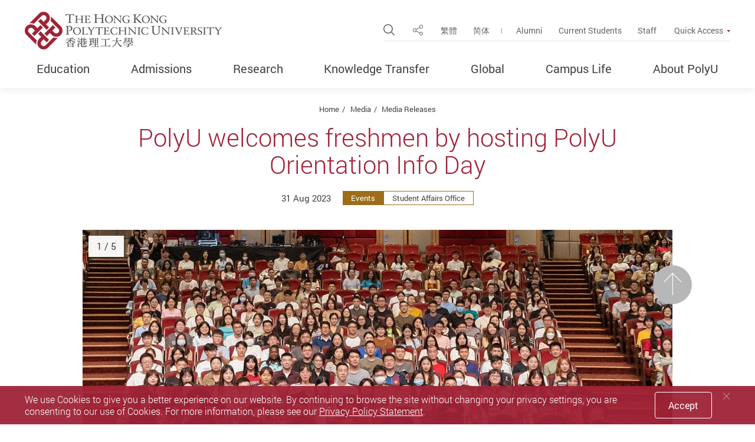

--- FILE ---
content_type: text/html; charset=utf-8
request_url: https://www.polyu.edu.hk/media/media-releases/2023/0831_polyu-welcomes-freshmen-by-hosting-polyu-orientation-info-day/
body_size: 28781
content:



<!DOCTYPE html>
<!--[if lt IE 7]>      <html class="no-js lt-ie9 lt-ie8 lt-ie7"> <![endif]-->
<!--[if IE 7]>         <html class="no-js lt-ie9 lt-ie8"> <![endif]-->
<!--[if IE 8]>         <html class="no-js lt-ie9"> <![endif]-->
<!--[if gt IE 8]><!-->
<html class="no-js" lang="en">
 <!--<![endif]-->
<!--  -->
<head>
    <meta content="IE=edge" http-equiv="X-UA-Compatible">
    <meta charset="utf-8">
    <meta name="viewport" content="width=device-width, initial-scale=1, shrink-to-fit=no">
    <link rel="dns-prefetch" href="https://fonts.gstatic.com">
    <link rel="stylesheet" type="text/css" href="/assets/css/style.css?v=20241025140449">
    <link rel="stylesheet" type="text/css" href="/bundles/print?v=J-PTrEjgaCPtyofHD6Hj7e6FR7o886lah6ZuKJRgQ3k1" media="print">


<link rel="stylesheet" type="text/css" href="/bundles/its?v=3vvm2XY779ZYWCtimjE81BUajA8Fnt8_ozkIVI5bV0k1">

    <script type="text/javascript" src="/bundles/jsLib?v=1PlBjXLpGou0PTc3WJ3qRjA3j-t5xJSAc64Lp4N2KtQ1"></script>

    
    
        <meta name="description" content="PolyU welcomes freshmen by hosting PolyU Orientation Info Day">
        <meta name="robots" content="index, follow">
    <meta property="og:title" content="PolyU welcomes freshmen by hosting PolyU Orientation Info Day | Media Releases | Media | PolyU" />
        <meta property="og:type" content="article" />
    <meta property="og:url" content="https://www.polyu.edu.hk/media/media-releases/2023/0831_polyu-welcomes-freshmen-by-hosting-polyu-orientation-info-day/" />
    <meta property="og:image" content="https://www.polyu.edu.hk/-/media/department/home/media-release/2023/20230831/1b.jpg?bc=ffffff&amp;mh=630&amp;mw=1200&amp;rev=d3bbc70e78f14f258b83ca8fd6273fbf&amp;hash=92B9A12891E02668EBFA923D0137D105" />
    <meta property="og:site_name" content="The Hong Kong Polytechnic University" />
        <meta property="og:description" content="PolyU welcomes freshmen by hosting PolyU Orientation Info Day" />
        <meta name="twitter:card" content="summary" />
    <meta name="twitter:site" content="The Hong Kong Polytechnic University">
    <meta name="twitter:title" content="PolyU welcomes freshmen by hosting PolyU Orientation Info Day | Media Releases | Media | PolyU" />
        <meta name="twitter:description" content="PolyU welcomes freshmen by hosting PolyU Orientation Info Day" />
    <meta name="twitter:image" content="https://www.polyu.edu.hk/-/media/department/home/media-release/2023/20230831/1b.jpg?bc=ffffff&amp;mh=630&amp;mw=1200&amp;rev=d3bbc70e78f14f258b83ca8fd6273fbf&amp;hash=92B9A12891E02668EBFA923D0137D105" />
    <title>PolyU welcomes freshmen by hosting PolyU Orientation Info Day | The Hong Kong Polytechnic University</title>
    <link href="/-/media/department/home/setting/favicon.ico?rev=3645ae56c1674f7ba7ff351ec16123df&amp;hash=362CCC9C57A3CEBB5D28EEA507E98503" rel="shortcut icon" type="image/x-icon">
            <link rel="alternate" href="https://www.polyu.edu.hk/en/media/media-releases/2023/0831_polyu-welcomes-freshmen-by-hosting-polyu-orientation-info-day/" hreflang="en" />
            <link rel="alternate" href="https://www.polyu.edu.hk/tc/media/media-releases/2023/0831_polyu-welcomes-freshmen-by-hosting-polyu-orientation-info-day/" hreflang="zh-Hant" />
            <link rel="alternate" href="https://www.polyu.edu.hk/sc/media/media-releases/2023/0831_polyu-welcomes-freshmen-by-hosting-polyu-orientation-info-day/" hreflang="zh-Hans" />
            <link rel="alternate" href="https://www.polyu.edu.hk/en/media/media-releases/2023/0831_polyu-welcomes-freshmen-by-hosting-polyu-orientation-info-day/" hreflang="x-default" />
    <link rel="canonical" href="https://www.polyu.edu.hk/media/media-releases/2023/0831_polyu-welcomes-freshmen-by-hosting-polyu-orientation-info-day/" />
    <meta name="format-detection" content="telephone=no">
        <!-- Google Tag Manager -->
            <script>
        (function(w,d,s,l,i){w[l]=w[l]||[];w[l].push({'gtm.start':
        new Date().getTime(),event:'gtm.js'});var f=d.getElementsByTagName(s)[0],
        j=d.createElement(s),dl=l!='dataLayer'?'&l='+l:'';j.async=true;j.src=
        'https://www.googletagmanager.com/gtm.js?id='+i+dl;f.parentNode.insertBefore(j,f);
        })(window,document,'script','dataLayer','GTM-KQH59CT');</script>
        <!-- End Google Tag Manager -->
        <script async src='https://www.googletagmanager.com/gtag/js?id=G-WMBVYFCVKQ'></script>
        <script>
			window.dataLayer = window.dataLayer || [];
		    function gtag() { dataLayer.push(arguments); }
		    gtag('js', new Date());

					gtag('config', "G-WMBVYFCVKQ");
					gtag('config', "G-Y164LC6VS4");

        </script>
<script type="application/ld+json">
    {
  "@context": "https://schema.org",
  "@type": "NewsArticle",
  "headline": "PolyU welcomes freshmen by hosting PolyU Orientation Info Day",
  "url": "https://www.polyu.edu.hk/media/media-releases/2023/0831_polyu-welcomes-freshmen-by-hosting-polyu-orientation-info-day/",
  "image": [
    "https://www.polyu.edu.hk/-/media/department/home/media-release/2023/20230831/1b.jpg?rev=d3bbc70e78f14f258b83ca8fd6273fbf&hash=8B1391F36AECB7F168B0ABA419F517F0",
    "https://www.polyu.edu.hk/-/media/department/home/media-release/2023/20230831/2.jpg?rev=99d61d41dcd24620a60ad322283494fb&hash=FD22F3129DBF0687FD45C33B30FD8C80",
    "https://www.polyu.edu.hk/-/media/department/home/media-release/2023/20230831/3.jpg?rev=6d5f327595f54580a3476d9fea1277d8&hash=7394F929BCABF73FB7A69099544D451C",
    "https://www.polyu.edu.hk/-/media/department/home/media-release/2023/20230831/4.jpg?rev=6b486482cfe040f69f76b289d4af5e30&hash=6A7B7FC7E0BAB17126FA9EBB1146494B",
    "https://www.polyu.edu.hk/-/media/department/home/media-release/2023/20230831/5.jpg?rev=8e6942a4ad6341f9bc62cb5e6f3a9117&hash=EE1F65719A0804951C053D696B84B9AA"
  ],
  "datePublished": "2023-08-31T18:45:56+08:00",
  "dateModified": "2023-09-05T18:20:18+08:00",
  "dateCreated": "2023-09-05T18:19:55+08:00",
  "publisher": {
    "@type": "Organization",
    "name": "The Hong Kong Polytechnic University (PolyU)",
    "url": "https://www.polyu.edu.hk/",
    "logo": {
      "@type": "ImageObject",
      "url": "https://www.polyu.edu.hk/-/media/images/polyu_logo.jpeg?rev=82140dd4698f41728eea648aced4a817&hash=F1EFDC87A099275D7F12FA2D5B535533"
    }
  },
  "author": {
    "@type": "Organization",
    "name": "The Hong Kong Polytechnic University (PolyU)",
    "url": "https://www.polyu.edu.hk/"
  }
}
</script>


    
</head>
<body class="lang-en css-transitions-only-after-page-load">
            <!-- Google Tag Manager (noscript) -->
            <noscript>
                <iframe src="https://www.googletagmanager.com/ns.html?id=GTM-KQH59CT"
                        height="0" width="0" style="display:none;visibility:hidden"></iframe>
            </noscript>
        <!-- End Google Tag Manager (noscript) -->
    <div class="wrapper">

        <a class="sr-only sr-only-focusable" id="skip-to-content" href="#skip-start">Skip to main content</a>
        

        <header class="page-head header-shadow menu" id="header">
            <div class="header-wrap">
                <div class="header-top">
                    
    <div class="container header-top__container">
        <div class="header-wrap__left">
			<div class="logo-container">
					<a href="https://www.polyu.edu.hk/" onclick="dataLayer.push({'event': 'gtm.allHeader','eventCategory': 'all pages','eventAction': 'header - logo'});">
						<img class="main-logo" src="/assets/img/main-logo-1x.png" srcset="/assets/img/main-logo-1x.png 1x, /assets/img/main-logo-2x.png 2x, /assets/img/main-logo-3x.png 3x" alt="PolyU Logo" />
						<img src="/assets/img/blank.png" data-src="/assets/img/main-logo-3x.png" alt="PolyU Logo" class="main-logo main-logo--zoom" />
					</a>
			</div>
        </div>
        <div class="header-wrap__right">
			<div class="fn-blk-wrap">
				<div class="fn-blk sitesearch-blk">
					<div class="sitesearch">
						<button class="sitesearch__trigger fn-blk__link" data-toggle="modal" data-target="#search-modal" onclick="dataLayer.push({'event': 'gtm.allHeader','eventCategory': 'all pages','eventAction': 'header - search'});"><span class="ico ico-search" aria-hidden="true"></span><span class="sr-only">Open Site Search Popup</span></button>
					</div>
				</div>
				<div class="fn-blk share-blk d-none d-lg-flex">
					
		<div class="dropdown sharedrop__container share-area">
			<button class="share-blk__trigger sharedrop__trigger dropdown-toggle fn-blk__link" id="dropdown-header-share" data-toggle="dropdown" aria-haspopup="true" aria-expanded="false"><span class="ico-share" aria-hidden="true"></span><span class="sr-only">Share</span></button>
			<ul class="dropdown-menu" aria-labelledby="dropdown-header-share">
				<li><a data-media="facebook" href="javascript:void(0);" onclick="dataLayer.push({'event': 'gtm.allHeader','eventCategory': 'all pages','eventAction': 'header - share by Facebook'});"><span class="ico ico-fw ico-facebook"></span>Facebook</a></li>
				<li><a data-media="linkedin" href="javascript:void(0);" onclick="dataLayer.push({'event': 'gtm.allHeader','eventCategory': 'all pages','eventAction': 'header - share by LinkedIn'});"><span class="ico ico-fw ico-linkedin"></span>Linkedin</a></li>
				<li><a data-media="twitter" href="javascript:void(0);" onclick="dataLayer.push({'event': 'gtm.allHeader','eventCategory': 'all pages','eventAction': 'header - share by Twitter'});"><span class="ico ico-fw ico-twitter"></span>Twitter</a></li>
				<li><a data-media="weibo" href="javascript:void(0);" onclick="dataLayer.push({'event': 'gtm.allHeader','eventCategory': 'all pages','eventAction': 'header - share by Weibo'});"><span class="ico ico-fw ico-weibo"></span>Weibo</a></li>
				<li><a data-media="email" href="javascript:void(0);" onclick="dataLayer.push({'event': 'gtm.allHeader','eventCategory': 'all pages','eventAction': 'header - share by Mail'});"><span class="ico ico-fw ico-envelope"></span>Mail</a></li>
				<li><a class="js-copy" data-clipboard-text="https://www.polyu.edu.hk/media/media-releases/2023/0831_polyu-welcomes-freshmen-by-hosting-polyu-orientation-info-day/" href="javascript:void(0);" onclick="dataLayer.push({'event': 'gtm.allHeader','eventCategory': 'all pages','eventAction': 'header - share by Copy Link'});"><span class="ico ico-fw ico-link"></span>Copy Link</a></li>
			</ul>
		</div>

				</div>
				<div class="fn-blk langchange-blk d-none d-md-flex">
						<div class="langchange">
			<a lang="tc" href="/tc/media/media-releases/2023/0831_polyu-welcomes-freshmen-by-hosting-polyu-orientation-info-day" class="fn-blk__link lang-link lang-link--tc" onclick="dataLayer.push({'event': 'gtm.allHeader','eventCategory': 'all pages','eventAction': 'header - change language'});">繁體</a>
			<a lang="sc" href="/sc/media/media-releases/2023/0831_polyu-welcomes-freshmen-by-hosting-polyu-orientation-info-day" class="fn-blk__link lang-link lang-link--tc" onclick="dataLayer.push({'event': 'gtm.allHeader','eventCategory': 'all pages','eventAction': 'header - change language'});">简体</a>
	</div>

				</div>
				<div class="fn-blk header-link-blk fn-blk--sep d-none d-lg-flex">
					
		<div class="header-link">
					<a href="/alumni/" class="fn-blk__link" target="_blank"  onclick="dataLayer.push({'event': 'gtm.allHeader','eventCategory': 'all pages','eventAction': 'header - Alumni'});">Alumni</a>
					<a href="/current-students/" class="fn-blk__link" target=""  onclick="dataLayer.push({'event': 'gtm.allHeader','eventCategory': 'all pages','eventAction': 'header - Current Students'});">Current Students</a>
					<a href="/staff/" class="fn-blk__link" target=""  onclick="dataLayer.push({'event': 'gtm.allHeader','eventCategory': 'all pages','eventAction': 'header - Staff'});">Staff</a>
		</div>

				</div>
				<div class="fn-blk q-access-blk d-none d-lg-flex">
							<div class="q-access">
				<button class="fn-blk__link tri-link q-access-blk__trigger" data-toggle="modal" data-target="#q-access-menu" id="q-access-menu-trigger">Quick Access</button>
			<div class="modal  q-access-menu fade" tabindex="-1" role="dialog" id="q-access-menu" aria-labelledby="q-access-menu-trigger" aria-hidden="true" style="z-index:20005 !important;">
				<div class="modal-dialog q-access-menu__dialog" role="document">
					<p class="q-access-menu__title">Quick Access</p>
					<div>
						<div class="q-access-menu__inner js-simplebar">
								<ul class="q-access-menu__list--1 circle-list">
											<li class="q-access-menu__item--1"><a href="/prospective-students/" class="underline-link" target=""  onclick="dataLayer.push({'event': 'gtm.allHeader','eventCategory': 'all pages','eventAction': 'header - quick access - Why PolyU'});"><span class="underline-link__line">Why PolyU</span></a></li>
											<li class="q-access-menu__item--1"><a href="/education/faculties-schools-departments/" class="underline-link" target=""  onclick="dataLayer.push({'event': 'gtm.allHeader','eventCategory': 'all pages','eventAction': 'header - quick access - Faculties, Schools and Departments'});"><span class="underline-link__line">Faculties, Schools and Departments</span></a></li>
											<li class="q-access-menu__item--1"><a href="https://www.polyu.edu.hk/study/ug" class="underline-link" target="_blank"  onclick="dataLayer.push({'event': 'gtm.allHeader','eventCategory': 'all pages','eventAction': 'header - quick access - Undergraduate Studies'});"><span class="underline-link__line">Undergraduate Studies</span></a></li>
											<li class="q-access-menu__item--1"><a href="https://www.polyu.edu.hk/study/pg" class="underline-link" target="_blank"  onclick="dataLayer.push({'event': 'gtm.allHeader','eventCategory': 'all pages','eventAction': 'header - quick access - Taught Postgraduate Studies'});"><span class="underline-link__line">Taught Postgraduate Studies</span></a></li>
											<li class="q-access-menu__item--1"><a href="https://www.polyu.edu.hk/study/pg" class="underline-link" target="_blank"  onclick="dataLayer.push({'event': 'gtm.allHeader','eventCategory': 'all pages','eventAction': 'header - quick access - Research Postgraduate Studies'});"><span class="underline-link__line">Research Postgraduate Studies</span></a></li>
											<li class="q-access-menu__item--1"><a href="/academicians/" class="underline-link" target="_blank"  onclick="dataLayer.push({'event': 'gtm.allHeader','eventCategory': 'all pages','eventAction': 'header - quick access - Academicians and Distinguished Scholars'});"><span class="underline-link__line">Academicians and Distinguished Scholars</span></a></li>
								</ul>
									<hr class="q-access-menu__hr">
								<ul class="q-access-menu__list--1 circle-list">
											<li class="q-access-menu__item--1"><a href="https://www.polyu.edu.hk/hro/careers/" class="underline-link" target="_blank"  onclick="dataLayer.push({'event': 'gtm.allHeader','eventCategory': 'all pages','eventAction': 'header - quick access - Careers'});"><span class="underline-link__line">Careers</span></a></li>
											<li class="q-access-menu__item--1"><a href="/giving/" class="underline-link" target="_blank"  onclick="dataLayer.push({'event': 'gtm.allHeader','eventCategory': 'all pages','eventAction': 'header - quick access - Giving to PolyU'});"><span class="underline-link__line">Giving to PolyU</span></a></li>
											<li class="q-access-menu__item--1"><a href="/events/" class="underline-link" target=""  onclick="dataLayer.push({'event': 'gtm.allHeader','eventCategory': 'all pages','eventAction': 'header - quick access - Event Calendars'});"><span class="underline-link__line">Event Calendars</span></a></li>
											<li class="q-access-menu__item--1"><a href="/about-polyu/publications/" class="underline-link" target=""  onclick="dataLayer.push({'event': 'gtm.allHeader','eventCategory': 'all pages','eventAction': 'header - quick access - Publications'});"><span class="underline-link__line">Publications</span></a></li>
											<li class="q-access-menu__item--1"><a href="/polyupress/" class="underline-link" target="_blank"  onclick="dataLayer.push({'event': 'gtm.allHeader','eventCategory': 'all pages','eventAction': 'header - quick access - PolyU Press'});"><span class="underline-link__line">PolyU Press</span></a></li>
											<li class="q-access-menu__item--1"><a href="/media/media-releases/" class="underline-link" target=""  onclick="dataLayer.push({'event': 'gtm.allHeader','eventCategory': 'all pages','eventAction': 'header - quick access - Media Releases'});"><span class="underline-link__line">Media Releases</span></a></li>
											<li class="q-access-menu__item--1"><a href="https://wwwdev.polyu.edu.hk/cpa/ExpertsDirectory/index.php" class="underline-link" target="_blank"  onclick="dataLayer.push({'event': 'gtm.allHeader','eventCategory': 'all pages','eventAction': 'header - quick access - Expert Directory'});"><span class="underline-link__line">Expert Directory</span></a></li>
								</ul>
									<hr class="q-access-menu__hr">
								<ul class="q-access-menu__list--1 circle-list">
											<li class="q-access-menu__item--1"><a href="/about-polyu/management-update/" class="underline-link" target=""  onclick="dataLayer.push({'event': 'gtm.allHeader','eventCategory': 'all pages','eventAction': 'header - quick access - President’s Newsletter'});"><span class="underline-link__line">President’s Newsletter</span></a></li>
											<li class="q-access-menu__item--1"><a href="https://learn.polyu.edu.hk/" class="underline-link" target="_blank"  onclick="dataLayer.push({'event': 'gtm.allHeader','eventCategory': 'all pages','eventAction': 'header - quick access - LEARN@PolyU'});"><span class="underline-link__line">LEARN@PolyU</span></a></li>
											<li class="q-access-menu__item--1"><a href="https://my.polyu.edu.hk/" class="underline-link" target="_blank"  onclick="dataLayer.push({'event': 'gtm.allHeader','eventCategory': 'all pages','eventAction': 'header - quick access - myPolyU'});"><span class="underline-link__line">myPolyU</span></a></li>
											<li class="q-access-menu__item--1"><a href="https://www38.polyu.edu.hk/eStudent/" class="underline-link" target="_blank"  onclick="dataLayer.push({'event': 'gtm.allHeader','eventCategory': 'all pages','eventAction': 'header - quick access - eStudent'});"><span class="underline-link__line">eStudent</span></a></li>
											<li class="q-access-menu__item--1"><a href="https://www.lib.polyu.edu.hk/" class="underline-link" target="_blank"  onclick="dataLayer.push({'event': 'gtm.allHeader','eventCategory': 'all pages','eventAction': 'header - quick access - Library'});"><span class="underline-link__line">Library</span></a></li>
											<li class="q-access-menu__item--1"><a href="/atoz/" class="underline-link" target=""  onclick="dataLayer.push({'event': 'gtm.allHeader','eventCategory': 'all pages','eventAction': 'header - quick access - PolyU A-Z'});"><span class="underline-link__line">PolyU A-Z</span></a></li>
											<li class="q-access-menu__item--1"><a href="https://www.polyu.edu.hk/photo-gallery/" class="underline-link" target=""  onclick="dataLayer.push({'event': 'gtm.allHeader','eventCategory': 'all pages','eventAction': 'header - quick access - Photo Gallery'});"><span class="underline-link__line">Photo Gallery</span></a></li>
											<li class="q-access-menu__item--1"><a href="/about-polyu/videos/" class="underline-link" target=""  onclick="dataLayer.push({'event': 'gtm.allHeader','eventCategory': 'all pages','eventAction': 'header - quick access - Video Channel'});"><span class="underline-link__line">Video Channel</span></a></li>
											<li class="q-access-menu__item--1"><a href="https://www.polyu.edu.hk/campus-map" class="underline-link" target="_blank"  onclick="dataLayer.push({'event': 'gtm.allHeader','eventCategory': 'all pages','eventAction': 'header - quick access - Campus Map'});"><span class="underline-link__line">Campus Map</span></a></li>
											<li class="q-access-menu__item--1"><a href="https://www40.polyu.edu.hk/hrtd/" class="underline-link" target="_blank"  onclick="dataLayer.push({'event': 'gtm.allHeader','eventCategory': 'all pages','eventAction': 'header - quick access - Staff Directory'});"><span class="underline-link__line">Staff Directory</span></a></li>
											<li class="q-access-menu__item--1"><a href="https://www.polyu.edu.hk/its/emc/email" class="underline-link" target="_blank"  onclick="dataLayer.push({'event': 'gtm.allHeader','eventCategory': 'all pages','eventAction': 'header - quick access - Email'});"><span class="underline-link__line">Email</span></a></li>
								</ul>
						</div>
					</div>
					<button class="q-access-menu__close" data-dismiss="modal" aria-label="Close"><span class="ico ico-cross-narrow" aria-hidden="true"></span></button>
				</div>
			</div>
		</div>

				</div>
			</div>
            <button class="mTrigger mobile-menu-wrap  d-block d-lg-none" data-toggle="modal" data-target="#mobile-menu" id="mobile-menu-trigger"><span class="ico ico-sync-path-color ico-menu-burg mTrigger__icon"><span class="sr-only">Menu</span><span class="path1"></span><span class="path2"></span><span class="path3"></span></span></button>
        </div>
    </div>

                </div>

                <div class="header-bottom d-none d-lg-block">
                    
		<div class="container header-bottom__container">
			<div class="mn">
				<nav class="mn__nav">
					<ul class="mn__list--1">
									<li class="mn__item--1 has-sub">
                    <a href="/education/" class="mn__link--1" target="_self" onclick="dataLayer.push({'event': 'gtm.allNav','eventCategory': 'all pages','eventAction': 'nav - Education'});">
					    Education
				    </a>
											<div class="mn__sub mn-drop">
								<div class="container">
									<div class="mn-drop__inner">
										<div class="mn-drop__feature feature-img-title-blk">
											<div class="feature-img-title-blk__imgw">
												<div class="feature-img-title-blk__imgctrl img--abs-w"><img class="img--abs" src="/-/media/department/home/thumb/education_menu_student-in-theatre_1200x630.jpg?bc=ffffff&amp;w=468&amp;rev=9670cccf1c5e4f0e93e54e42fd327e59&amp;hash=CD12250D630DADEFE4587A07D7F85D54" srcset="/-/media/department/home/thumb/education_menu_student-in-theatre_1200x630.jpg?bc=ffffff&w=468&rev=9670cccf1c5e4f0e93e54e42fd327e59&hash=CD12250D630DADEFE4587A07D7F85D54 1x, /-/media/department/home/thumb/education_menu_student-in-theatre_1200x630.jpg?bc=ffffff&w=936&rev=9670cccf1c5e4f0e93e54e42fd327e59&hash=D56BFB8ED34B2786B671834A217EF705 2x" alt="Education_menu_Student-in-theatre_1200x630"></div>
											</div>
											<p class="feature-img-title-blk__title">Education</p>
										</div>
										<div class="mn-drop__menu" style="width:32%;">
											<ul class="mn__list--2">
															<li class="mn__item--2">
                    <a href="/education/#teaching-and-learning" class="mn__link--2" target="" onclick="dataLayer.push({'event': 'gtm.allNav','eventCategory': 'all pages','eventAction': 'nav - Teaching and Learning'});">
					    Teaching and Learning
				    </a>
							</li>
			<li class="mn__item--2 has-sub">
                    <a href="/education/#broad-based-curriculum" class="mn__link--2" target="" onclick="dataLayer.push({'event': 'gtm.allNav','eventCategory': 'all pages','eventAction': 'nav - Broad-based Curriculum for Holistic Academic Development '});">
					    Broad-based Curriculum for Holistic Academic Development 
				    </a>
												<ul class="mn__list--3">
												<li class="mn__item--3">
                    <a href="/education/#broad-based-curriculum" class="mn__link--3" target="" onclick="dataLayer.push({'event': 'gtm.allNav','eventCategory': 'all pages','eventAction': 'nav - Work-Integrated Education'});">
					    Work-Integrated Education
				    </a>
							</li>
			<li class="mn__item--3">
                    <a href="/education/#broad-based-curriculum" class="mn__link--3" target="" onclick="dataLayer.push({'event': 'gtm.allNav','eventCategory': 'all pages','eventAction': 'nav - Service-Learning'});">
					    Service-Learning
				    </a>
							</li>
			<li class="mn__item--3">
                    <a href="/education/#broad-based-curriculum" class="mn__link--3" target="" onclick="dataLayer.push({'event': 'gtm.allNav','eventCategory': 'all pages','eventAction': 'nav - Student Exchange'});">
					    Student Exchange
				    </a>
							</li>
			<li class="mn__item--3">
                    <a href="/education/#broad-based-curriculum" class="mn__link--3" target="" onclick="dataLayer.push({'event': 'gtm.allNav','eventCategory': 'all pages','eventAction': 'nav - Leadership Programme'});">
					    Leadership Programme
				    </a>
							</li>

								</ul>
			</li>
			<li class="mn__item--2">
                    <a href="/education/#faculties" class="mn__link--2" target="" onclick="dataLayer.push({'event': 'gtm.allNav','eventCategory': 'all pages','eventAction': 'nav - Faculties and Schools'});">
					    Faculties and Schools
				    </a>
							</li>
			<li class="mn__item--2">
                    <a href="/research/graduate-school/" class="mn__link--2" target="" onclick="dataLayer.push({'event': 'gtm.allNav','eventCategory': 'all pages','eventAction': 'nav - Graduate School'});">
					    Graduate School
				    </a>
							</li>
			<li class="mn__item--2">
                    <a href="/cus/" class="mn__link--2" target="_blank" onclick="dataLayer.push({'event': 'gtm.allNav','eventCategory': 'all pages','eventAction': 'nav - College of Undergraduate Studies'});">
					    College of Undergraduate Studies
				    </a>
							</li>

											</ul>
										</div>
									</div>
								</div>
							</div>
			</li>
			<li class="mn__item--1 has-sub">
                    <a href="/admissions/" class="mn__link--1" target="_self" onclick="dataLayer.push({'event': 'gtm.allNav','eventCategory': 'all pages','eventAction': 'nav - Admissions'});">
					    Admissions
				    </a>
											<div class="mn__sub mn-drop">
								<div class="container">
									<div class="mn-drop__inner">
										<div class="mn-drop__feature feature-img-title-blk">
											<div class="feature-img-title-blk__imgw">
												<div class="feature-img-title-blk__imgctrl img--abs-w"><img class="img--abs" src="/-/media/department/home/content/banner-in-content/admission/admission.jpg?bc=ffffff&amp;w=468&amp;rev=76f01dbca5a74e53a9b342eab7c7ce5e&amp;hash=35CC84BEC3D53CA871E92E810B51CB7C" srcset="/-/media/department/home/content/banner-in-content/admission/admission.jpg?bc=ffffff&w=468&rev=76f01dbca5a74e53a9b342eab7c7ce5e&hash=35CC84BEC3D53CA871E92E810B51CB7C 1x, /-/media/department/home/content/banner-in-content/admission/admission.jpg?bc=ffffff&w=936&rev=76f01dbca5a74e53a9b342eab7c7ce5e&hash=00C1196B17295196A3C418E53CBF8FD0 2x" alt="students sitting around the table"></div>
											</div>
											<p class="feature-img-title-blk__title">Admissions</p>
										</div>
										<div class="mn-drop__menu" style="width:32%;">
											<ul class="mn__list--2">
															<li class="mn__item--2">
                    <a href="/prospective-students/" class="mn__link--2" target="" onclick="dataLayer.push({'event': 'gtm.allNav','eventCategory': 'all pages','eventAction': 'nav - Why PolyU'});">
					    Why PolyU
				    </a>
							</li>
			<li class="mn__item--2">
                    <a href="https://www.polyu.edu.hk/study/ug" class="mn__link--2" target="_blank" onclick="dataLayer.push({'event': 'gtm.allNav','eventCategory': 'all pages','eventAction': 'nav - Study@PolyU'});">
					    Study@PolyU
				    </a>
							</li>
			<li class="mn__item--2">
                    <a href="/admissions/#university-ranking" class="mn__link--2" target="" onclick="dataLayer.push({'event': 'gtm.allNav','eventCategory': 'all pages','eventAction': 'nav - University Ranking'});">
					    University Ranking
				    </a>
							</li>
			<li class="mn__item--2">
                    <a href="/admissions/#student-stories" class="mn__link--2" target="" onclick="dataLayer.push({'event': 'gtm.allNav','eventCategory': 'all pages','eventAction': 'nav - Student Stories'});">
					    Student Stories
				    </a>
							</li>
			<li class="mn__item--2 has-sub">
                    <a href="/admissions/#programmes-tuition-fees-scholarships" class="mn__link--2" target="" onclick="dataLayer.push({'event': 'gtm.allNav','eventCategory': 'all pages','eventAction': 'nav - Programmes, Tuition Fees and Scholarships'});">
					    Programmes, Tuition Fees and Scholarships
				    </a>
												<ul class="mn__list--3">
												<li class="mn__item--3">
                    <a href="/admissions/tuition-fees-and-scholarships/" class="mn__link--3" target="" onclick="dataLayer.push({'event': 'gtm.allNav','eventCategory': 'all pages','eventAction': 'nav - Tuition Fees and Scholarships'});">
					    Tuition Fees and Scholarships
				    </a>
							</li>

								</ul>
			</li>

											</ul>
										</div>
									</div>
								</div>
							</div>
			</li>
			<li class="mn__item--1 has-sub">
                    <a href="/research/" class="mn__link--1" target="_self" onclick="dataLayer.push({'event': 'gtm.allNav','eventCategory': 'all pages','eventAction': 'nav - Research'});">
					    Research
				    </a>
											<div class="mn__sub mn-drop">
								<div class="container">
									<div class="mn-drop__inner">
										<div class="mn-drop__feature feature-img-title-blk">
											<div class="feature-img-title-blk__imgw">
												<div class="feature-img-title-blk__imgctrl img--abs-w"><img class="img--abs" src="/-/media/department/home/content/research/research_menu-image_20211230_rio_1200x630.png?bc=ffffff&amp;w=468&amp;rev=a27d443fecc34c22bfb30acd26a95337&amp;hash=7A8E8F1A6EC3DD6132F90F3FCFCD14D3" srcset="/-/media/department/home/content/research/research_menu-image_20211230_rio_1200x630.png?bc=ffffff&w=468&rev=a27d443fecc34c22bfb30acd26a95337&hash=7A8E8F1A6EC3DD6132F90F3FCFCD14D3 1x, /-/media/department/home/content/research/research_menu-image_20211230_rio_1200x630.png?bc=ffffff&w=936&rev=a27d443fecc34c22bfb30acd26a95337&hash=B9C0BD2308FE00AD243514FB76DFDABE 2x" alt="Surface Sampling and Packing System"></div>
											</div>
											<p class="feature-img-title-blk__title">Research</p>
										</div>
										<div class="mn-drop__menu" style="width:32%;">
											<ul class="mn__list--2">
															<li class="mn__item--2">
                    <a href="https://www.polyu.edu.hk/pair/" class="mn__link--2" target="_blank" onclick="dataLayer.push({'event': 'gtm.allNav','eventCategory': 'all pages','eventAction': 'nav - PolyU Academy for Interdisciplinary Research (PAIR)'});">
					    PolyU Academy for Interdisciplinary Research (PAIR)
				    </a>
							</li>
			<li class="mn__item--2">
                    <a href="/mtri/" class="mn__link--2" target="_blank" onclick="dataLayer.push({'event': 'gtm.allNav','eventCategory': 'all pages','eventAction': 'nav - Mainland Translational Research Institutes'});">
					    Mainland Translational Research Institutes
				    </a>
							</li>
			<li class="mn__item--2 has-sub">
                    <span tabindex="0" class="mn-sm__self-no-link mn__link--2">
					    State Key Laboratories and Chinese National Engineering Research Centres (HK Branches)
				    </span>
												<ul class="mn__list--3">
												<li class="mn__item--3">
                    <span tabindex="0" class="mn-sm__self-no-link mn__link--3">
					    State Key Laboratory of Climate Resilience for Coastal Cities
				    </span>
							</li>
			<li class="mn__item--3">
                    <a href="https://www.polyu.edu.hk/sklumt/" class="mn__link--3" target="_blank" onclick="dataLayer.push({'event': 'gtm.allNav','eventCategory': 'all pages','eventAction': 'nav - State Key Laboratory of Ultra-precision Machining Technology'});">
					    State Key Laboratory of Ultra-precision Machining Technology
				    </a>
							</li>
			<li class="mn__item--3">
                    <a href="https://www.polyu.edu.hk/cnercsteel/" class="mn__link--3" target="" onclick="dataLayer.push({'event': 'gtm.allNav','eventCategory': 'all pages','eventAction': 'nav - Hong Kong Branch of National Engineering Research Centre for Steel Construction'});">
					    Hong Kong Branch of National Engineering Research Centre for Steel Construction
				    </a>
							</li>
			<li class="mn__item--3">
                    <a href="https://www.polyu.edu.hk/cnerc-rail/" class="mn__link--3" target="" onclick="dataLayer.push({'event': 'gtm.allNav','eventCategory': 'all pages','eventAction': 'nav - Hong Kong Branch of National Rail Transit Electrification and Automation Engineering Technology Research Centre'});">
					    Hong Kong Branch of National Rail Transit Electrification and Automation Engineering Technology Research Centre
				    </a>
							</li>

								</ul>
			</li>
			<li class="mn__item--2">
                    <a href="/research/labs-institutes-centres/#University-Research-Facilities" class="mn__link--2" target="" onclick="dataLayer.push({'event': 'gtm.allNav','eventCategory': 'all pages','eventAction': 'nav - University-level Research Centres and Facilities'});">
					    University-level Research Centres and Facilities
				    </a>
							</li>
			<li class="mn__item--2">
                    <a href="/research/labs-institutes-centres/#Research-Centres" class="mn__link--2" target="" onclick="dataLayer.push({'event': 'gtm.allNav','eventCategory': 'all pages','eventAction': 'nav - Faculty/School/Department-level Research Centres'});">
					    Faculty/School/Department-level Research Centres
				    </a>
							</li>
			<li class="mn__item--2 has-sub">
                    <span tabindex="0" class="mn-sm__self-no-link mn__link--2">
					    University Research Facilities
				    </span>
												<ul class="mn__list--3">
												<li class="mn__item--3">
                    <a href="https://www.polyu.edu.hk/caf/" class="mn__link--3" target="_blank" onclick="dataLayer.push({'event': 'gtm.allNav','eventCategory': 'all pages','eventAction': 'nav - Centralised Animal Facilities'});">
					    Centralised Animal Facilities
				    </a>
							</li>
			<li class="mn__item--3">
                    <a href="https://www.polyu.edu.hk/u3dp/" class="mn__link--3" target="_blank" onclick="dataLayer.push({'event': 'gtm.allNav','eventCategory': 'all pages','eventAction': 'nav - University Research Facility in 3D Printing'});">
					    University Research Facility in 3D Printing
				    </a>
							</li>
			<li class="mn__item--3">
                    <a href="https://www.polyu.edu.hk/ubsn/" class="mn__link--3" target="_blank" onclick="dataLayer.push({'event': 'gtm.allNav','eventCategory': 'all pages','eventAction': 'nav - University Research Facility in Behavioral and Systems Neuroscience'});">
					    University Research Facility in Behavioral and Systems Neuroscience
				    </a>
							</li>
			<li class="mn__item--3">
                    <a href="https://www.polyu.edu.hk/ubda/" class="mn__link--3" target="_blank" onclick="dataLayer.push({'event': 'gtm.allNav','eventCategory': 'all pages','eventAction': 'nav - University Research Facility in Big Data Analytics'});">
					    University Research Facility in Big Data Analytics
				    </a>
							</li>
			<li class="mn__item--3">
                    <a href="https://www.polyu.edu.hk/ucea/" class="mn__link--3" target="_blank" onclick="dataLayer.push({'event': 'gtm.allNav','eventCategory': 'all pages','eventAction': 'nav - University Research Facility in Chemical and Environmental Analysis'});">
					    University Research Facility in Chemical and Environmental Analysis
				    </a>
							</li>
			<li class="mn__item--3">
                    <a href="https://www.polyu.edu.hk/uls/" class="mn__link--3" target="_blank" onclick="dataLayer.push({'event': 'gtm.allNav','eventCategory': 'all pages','eventAction': 'nav - University Research Facility in Life Sciences'});">
					    University Research Facility in Life Sciences
				    </a>
							</li>
			<li class="mn__item--3">
                    <a href="https://www.polyu.edu.hk/umf/" class="mn__link--3" target="_blank" onclick="dataLayer.push({'event': 'gtm.allNav','eventCategory': 'all pages','eventAction': 'nav - University Research Facility in Materials Characterization and Device Fabrication'});">
					    University Research Facility in Materials Characterization and Device Fabrication
				    </a>
							</li>

								</ul>
			</li>
			<li class="mn__item--2 has-sub">
                    <span tabindex="0" class="mn-sm__self-no-link mn__link--2">
					    InnoHK
				    </span>
												<ul class="mn__list--3">
												<li class="mn__item--3">
                    <a href="https://cevr.hk/ " class="mn__link--3" target="_blank" onclick="dataLayer.push({'event': 'gtm.allNav','eventCategory': 'all pages','eventAction': 'nav - Centre for Eye and Vision Research (CEVR)'});">
					    Centre for Eye and Vision Research (CEVR)
				    </a>
							</li>
			<li class="mn__item--3">
                    <a href="https://www.aidlab.hk/en/ " class="mn__link--3" target="_blank" onclick="dataLayer.push({'event': 'gtm.allNav','eventCategory': 'all pages','eventAction': 'nav - Laboratory for Artificial Intelligence in Design (AiDLab)'});">
					    Laboratory for Artificial Intelligence in Design (AiDLab)
				    </a>
							</li>

								</ul>
			</li>
			<li class="mn__item--2">
                    <a href="https://www.polyu.edu.hk/gs/" class="mn__link--2" target="_blank" onclick="dataLayer.push({'event': 'gtm.allNav','eventCategory': 'all pages','eventAction': 'nav - Graduate School'});">
					    Graduate School
				    </a>
							</li>
			<li class="mn__item--2">
                    <a href="https://www.polyu.edu.hk/rio/" class="mn__link--2" target="_blank" onclick="dataLayer.push({'event': 'gtm.allNav','eventCategory': 'all pages','eventAction': 'nav - Research and Innovation Office'});">
					    Research and Innovation Office
				    </a>
							</li>
			<li class="mn__item--2 has-sub">
                    <span tabindex="0" class="mn-sm__self-no-link mn__link--2">
					    PolyU Scholars
				    </span>
												<ul class="mn__list--3">
												<li class="mn__item--3">
                    <a href="/academicians/" class="mn__link--3" target="_blank" onclick="dataLayer.push({'event': 'gtm.allNav','eventCategory': 'all pages','eventAction': 'nav - Academicians and Distinguished Scholars'});">
					    Academicians and Distinguished Scholars
				    </a>
							</li>
			<li class="mn__item--3">
                    <a href="https://research.polyu.edu.hk" class="mn__link--3" target="_blank" onclick="dataLayer.push({'event': 'gtm.allNav','eventCategory': 'all pages','eventAction': 'nav - PolyU Scholars Hub'});">
					    PolyU Scholars Hub
				    </a>
							</li>

								</ul>
			</li>

											</ul>
										</div>
									</div>
								</div>
							</div>
			</li>
			<li class="mn__item--1 has-sub">
                    <a href="/knowledge-transfer/" class="mn__link--1" target="_self" onclick="dataLayer.push({'event': 'gtm.allNav','eventCategory': 'all pages','eventAction': 'nav - Knowledge Transfer'});">
					    Knowledge Transfer
				    </a>
											<div class="mn__sub mn-drop">
								<div class="container">
									<div class="mn-drop__inner">
										<div class="mn-drop__feature feature-img-title-blk">
											<div class="feature-img-title-blk__imgw">
												<div class="feature-img-title-blk__imgctrl img--abs-w"><img class="img--abs" src="/-/media/department/home/thumb/kt_main-menu_2_1200x630.jpg?bc=ffffff&amp;w=468&amp;rev=4d03888ed59649e3bba17e3b311c90da&amp;hash=D3FDFD024402F37F88A08B1A63BE7600" srcset="/-/media/department/home/thumb/kt_main-menu_2_1200x630.jpg?bc=ffffff&w=468&rev=4d03888ed59649e3bba17e3b311c90da&hash=D3FDFD024402F37F88A08B1A63BE7600 1x, /-/media/department/home/thumb/kt_main-menu_2_1200x630.jpg?bc=ffffff&w=936&rev=4d03888ed59649e3bba17e3b311c90da&hash=2873E4D9B019E6078ACB3DB37D423835 2x" alt="KT_main menu_2_1200x630"></div>
											</div>
											<p class="feature-img-title-blk__title">Knowledge Transfer</p>
										</div>
										<div class="mn-drop__menu" style="width:32%;">
											<ul class="mn__list--2">
															<li class="mn__item--2">
                    <a href="/knowledge-transfer/#innovation" class="mn__link--2" target="" onclick="dataLayer.push({'event': 'gtm.allNav','eventCategory': 'all pages','eventAction': 'nav - Innovation and Technology Development'});">
					    Innovation and Technology Development
				    </a>
							</li>
			<li class="mn__item--2">
                    <a href="/knowledge-transfer/#technology-transfer-and-commercialisation" class="mn__link--2" target="" onclick="dataLayer.push({'event': 'gtm.allNav','eventCategory': 'all pages','eventAction': 'nav - Technology Transfer and Commercialisation'});">
					    Technology Transfer and Commercialisation
				    </a>
							</li>
			<li class="mn__item--2">
                    <a href="/knowledge-transfer/#entrepreneurship" class="mn__link--2" target="" onclick="dataLayer.push({'event': 'gtm.allNav','eventCategory': 'all pages','eventAction': 'nav - Entrepreneurship'});">
					    Entrepreneurship
				    </a>
							</li>
			<li class="mn__item--2">
                    <a href="https://www.polyu.edu.hk/kteo/entrepreneurship/start-ups/" class="mn__link--2" target="" onclick="dataLayer.push({'event': 'gtm.allNav','eventCategory': 'all pages','eventAction': 'nav - Success Stories'});">
					    Success Stories
				    </a>
							</li>

											</ul>
										</div>
									</div>
								</div>
							</div>
			</li>
			<li class="mn__item--1 has-sub">
                    <a href="/global/" class="mn__link--1" target="_self" onclick="dataLayer.push({'event': 'gtm.allNav','eventCategory': 'all pages','eventAction': 'nav - Global'});">
					    Global
				    </a>
											<div class="mn__sub mn-drop">
								<div class="container">
									<div class="mn-drop__inner">
										<div class="mn-drop__feature feature-img-title-blk">
											<div class="feature-img-title-blk__imgw">
												<div class="feature-img-title-blk__imgctrl img--abs-w"><img class="img--abs" src="/-/media/department/home/thumb/knowledge.jpg?bc=ffffff&amp;w=468&amp;rev=8f956432a51c4def9da007a67050407b&amp;hash=B429D69BF377C0A9D39BE4188846E25E" srcset="/-/media/department/home/thumb/knowledge.jpg?bc=ffffff&w=468&rev=8f956432a51c4def9da007a67050407b&hash=B429D69BF377C0A9D39BE4188846E25E 1x, /-/media/department/home/thumb/knowledge.jpg?bc=ffffff&w=936&rev=8f956432a51c4def9da007a67050407b&hash=B1783E799D6C9594DBA7FCD2B5676EF5 2x" alt="2"></div>
											</div>
											<p class="feature-img-title-blk__title">Global</p>
										</div>
										<div class="mn-drop__menu" style="width:32%;">
											<ul class="mn__list--2">
															<li class="mn__item--2">
                    <a href="/global/#international-community" class="mn__link--2" target="" onclick="dataLayer.push({'event': 'gtm.allNav','eventCategory': 'all pages','eventAction': 'nav - International Community'});">
					    International Community
				    </a>
							</li>
			<li class="mn__item--2">
                    <a href="/global/#global-perspectives-in-academic-programmes" class="mn__link--2" target="" onclick="dataLayer.push({'event': 'gtm.allNav','eventCategory': 'all pages','eventAction': 'nav - Global Perspectives in Academic Programmes'});">
					    Global Perspectives in Academic Programmes
				    </a>
							</li>
			<li class="mn__item--2">
                    <a href="/global/#international-collaborations-and-partnerships" class="mn__link--2" target="" onclick="dataLayer.push({'event': 'gtm.allNav','eventCategory': 'all pages','eventAction': 'nav - International Collaborations and Partnerships'});">
					    International Collaborations and Partnerships
				    </a>
							</li>
			<li class="mn__item--2">
                    <a href="/global/#eyes-on-china" class="mn__link--2" target="" onclick="dataLayer.push({'event': 'gtm.allNav','eventCategory': 'all pages','eventAction': 'nav - Eyes on China'});">
					    Eyes on China
				    </a>
							</li>

											</ul>
										</div>
									</div>
								</div>
							</div>
			</li>
			<li class="mn__item--1 has-sub">
                    <a href="/campus-life/" class="mn__link--1" target="_self" onclick="dataLayer.push({'event': 'gtm.allNav','eventCategory': 'all pages','eventAction': 'nav - Campus Life'});">
					    Campus Life
				    </a>
											<div class="mn__sub mn-drop">
								<div class="container">
									<div class="mn-drop__inner">
										<div class="mn-drop__feature feature-img-title-blk">
											<div class="feature-img-title-blk__imgw">
												<div class="feature-img-title-blk__imgctrl img--abs-w"><img class="img--abs" src="/-/media/department/home/thumb/campus-life_main-menu.jpg?bc=ffffff&amp;w=468&amp;rev=bccb3da295104e268712108f02afddb2&amp;hash=F7669371EBC2DFC680B3D7625987D4C1" srcset="/-/media/department/home/thumb/campus-life_main-menu.jpg?bc=ffffff&w=468&rev=bccb3da295104e268712108f02afddb2&hash=F7669371EBC2DFC680B3D7625987D4C1 1x, /-/media/department/home/thumb/campus-life_main-menu.jpg?bc=ffffff&w=936&rev=bccb3da295104e268712108f02afddb2&hash=E7841A2DA7B35FE6E54FFA835669C458 2x" alt="Campus Life_main menu"></div>
											</div>
											<p class="feature-img-title-blk__title">Campus Life</p>
										</div>
										<div class="mn-drop__menu" style="width:32%;">
											<ul class="mn__list--2">
															<li class="mn__item--2">
                    <a href="/campus-life/#athletics" class="mn__link--2" target="" onclick="dataLayer.push({'event': 'gtm.allNav','eventCategory': 'all pages','eventAction': 'nav - Athletics and Recreation'});">
					    Athletics and Recreation
				    </a>
							</li>
			<li class="mn__item--2">
                    <a href="/campus-life/#art" class="mn__link--2" target="" onclick="dataLayer.push({'event': 'gtm.allNav','eventCategory': 'all pages','eventAction': 'nav - Art and Culture'});">
					    Art and Culture
				    </a>
							</li>
			<li class="mn__item--2 has-sub">
                    <a href="/campus-life/#living-on-campus" class="mn__link--2" target="" onclick="dataLayer.push({'event': 'gtm.allNav','eventCategory': 'all pages','eventAction': 'nav - Living on Campus'});">
					    Living on Campus
				    </a>
												<ul class="mn__list--3">
												<li class="mn__item--3">
                    <a href="/campus-life/#living-on-campus" class="mn__link--3" target="" onclick="dataLayer.push({'event': 'gtm.allNav','eventCategory': 'all pages','eventAction': 'nav - Counselling and Wellness'});">
					    Counselling and Wellness
				    </a>
							</li>
			<li class="mn__item--3">
                    <a href="/campus-life/#living-on-campus" class="mn__link--3" target="" onclick="dataLayer.push({'event': 'gtm.allNav','eventCategory': 'all pages','eventAction': 'nav - Clinics and Centres'});">
					    Clinics and Centres
				    </a>
							</li>
			<li class="mn__item--3">
                    <a href="/campus-life/#living-on-campus" class="mn__link--3" target="" onclick="dataLayer.push({'event': 'gtm.allNav','eventCategory': 'all pages','eventAction': 'nav - Housing'});">
					    Housing
				    </a>
							</li>
			<li class="mn__item--3">
                    <a href="/campus-life/#living-on-campus" class="mn__link--3" target="" onclick="dataLayer.push({'event': 'gtm.allNav','eventCategory': 'all pages','eventAction': 'nav - Dining'});">
					    Dining
				    </a>
							</li>

								</ul>
			</li>

											</ul>
										</div>
									</div>
								</div>
							</div>
			</li>
			<li class="mn__item--1 has-sub">
                    <a href="/about-polyu/" class="mn__link--1" target="_self" onclick="dataLayer.push({'event': 'gtm.allNav','eventCategory': 'all pages','eventAction': 'nav - About PolyU'});">
					    About PolyU
				    </a>
											<div class="mn__sub mn-drop">
								<div class="container">
									<div class="mn-drop__inner">
										<div class="mn-drop__feature feature-img-title-blk">
											<div class="feature-img-title-blk__imgw">
												<div class="feature-img-title-blk__imgctrl img--abs-w"><img class="img--abs" src="/-/media/department/home/thumb/campus-development.jpg?bc=ffffff&amp;w=468&amp;rev=865bd8696da147068c43c85277d51c9e&amp;hash=024A78EF2D2287DDB49A3F6076CFD09B" srcset="/-/media/department/home/thumb/campus-development.jpg?bc=ffffff&w=468&rev=865bd8696da147068c43c85277d51c9e&hash=024A78EF2D2287DDB49A3F6076CFD09B 1x, /-/media/department/home/thumb/campus-development.jpg?bc=ffffff&w=936&rev=865bd8696da147068c43c85277d51c9e&hash=867315C249668E94EB36AB3AE50AD369 2x" alt="3"></div>
											</div>
											<p class="feature-img-title-blk__title">About PolyU</p>
										</div>
										<div class="mn-drop__menu" style="width:32%;">
											<ul class="mn__list--2">
															<li class="mn__item--2 has-sub">
                    <a href="/about-polyu/#polyu-at-a-glance" class="mn__link--2" target="" onclick="dataLayer.push({'event': 'gtm.allNav','eventCategory': 'all pages','eventAction': 'nav - PolyU at a Glance'});">
					    PolyU at a Glance
				    </a>
												<ul class="mn__list--3">
												<li class="mn__item--3">
                    <a href="/about-polyu/motto-vision-mission/#link" class="mn__link--3" target="" onclick="dataLayer.push({'event': 'gtm.allNav','eventCategory': 'all pages','eventAction': 'nav - Motto, Vision and Mission'});">
					    Motto, Vision and Mission
				    </a>
							</li>
			<li class="mn__item--3">
                    <a href="https://www.polyu.edu.hk/ipao/facts-and-figures/" class="mn__link--3" target="_blank" onclick="dataLayer.push({'event': 'gtm.allNav','eventCategory': 'all pages','eventAction': 'nav - Key Facts'});">
					    Key Facts
				    </a>
							</li>
			<li class="mn__item--3">
                    <a href="/about-polyu/university-identity/" class="mn__link--3" target="" onclick="dataLayer.push({'event': 'gtm.allNav','eventCategory': 'all pages','eventAction': 'nav - University Identity'});">
					    University Identity
				    </a>
							</li>
			<li class="mn__item--3">
                    <a href="/about-polyu/history/#link" class="mn__link--3" target="" onclick="dataLayer.push({'event': 'gtm.allNav','eventCategory': 'all pages','eventAction': 'nav - History'});">
					    History
				    </a>
							</li>

								</ul>
			</li>
			<li class="mn__item--2">
                    <a href="/about-polyu/committee/" class="mn__link--2" target="_self" onclick="dataLayer.push({'event': 'gtm.allNav','eventCategory': 'all pages','eventAction': 'nav - University Committee Structure'});">
					    University Committee Structure
				    </a>
							</li>
			<li class="mn__item--2">
                    <a href="/about-polyu/#leadership" class="mn__link--2" target="" onclick="dataLayer.push({'event': 'gtm.allNav','eventCategory': 'all pages','eventAction': 'nav - Leadership'});">
					    Leadership
				    </a>
							</li>
			<li class="mn__item--2">
                    <a href="/about-polyu/#governance" class="mn__link--2" target="" onclick="dataLayer.push({'event': 'gtm.allNav','eventCategory': 'all pages','eventAction': 'nav - Governance'});">
					    Governance
				    </a>
							</li>
			<li class="mn__item--2">
                    <a href="/about-polyu/#organisations" class="mn__link--2" target="" onclick="dataLayer.push({'event': 'gtm.allNav','eventCategory': 'all pages','eventAction': 'nav - Organisations'});">
					    Organisations
				    </a>
							</li>
			<li class="mn__item--2">
                    <a href="https://www.polyu.edu.hk/campus-map" class="mn__link--2" target="_blank" onclick="dataLayer.push({'event': 'gtm.allNav','eventCategory': 'all pages','eventAction': 'nav - Campus Map'});">
					    Campus Map
				    </a>
							</li>

											</ul>
										</div>
									</div>
								</div>
							</div>
			</li>

					</ul>
				</nav>
			</div>
		</div>


                </div>
            </div>
        </header>
        <!-- mobile Menu start -->
        <div class="modal mobile-menu modal-fix-side-padding fade" tabindex="-1" role="dialog" id="mobile-menu" aria-labelledby="mobile-menu-trigger" aria-hidden="true">
            <div class="modal-dialog mobile-menu__dialog" role="document">

                <div class="mobile-menu__top">
                        <ul class="mb-lang-list">
            <li class="mb-lang-list__itm">
                <a href=/tc/media/media-releases/2023/0831_polyu-welcomes-freshmen-by-hosting-polyu-orientation-info-day class="mb-lang-list__link" onclick="dataLayer.push({'event': 'gtm.allHeader','eventCategory': 'all pages','eventAction': 'header - change language'});">繁體</a>
            </li>
            <li class="mb-lang-list__itm">
                <a href=/sc/media/media-releases/2023/0831_polyu-welcomes-freshmen-by-hosting-polyu-orientation-info-day class="mb-lang-list__link" onclick="dataLayer.push({'event': 'gtm.allHeader','eventCategory': 'all pages','eventAction': 'header - change language'});">简体</a>
            </li>
    </ul>


                    <div class="mb-fn-list">
                        <div class="mb-fn-list__blk">
                            
		<div class="dropdown sharedrop__container share-area">
			<button class="share-blk__trigger sharedrop__trigger dropdown-toggle mb-fn-list__link" id="dropdown-header-share-mb" data-toggle="dropdown" aria-haspopup="true" aria-expanded="false"><span class="ico-share" aria-hidden="true"></span><span class="sr-only">Share</span></button>
			<ul class="dropdown-menu" aria-labelledby="dropdown-header-share-mb">
				<li><a data-media="facebook" href="javascript:void(0);" onclick="dataLayer.push({'event': 'gtm.allHeader','eventCategory': 'all pages','eventAction': 'header - share by Facebook'});"><span class="ico ico-fw ico-facebook"></span>Facebook</a></li>
				<li><a data-media="linkedin" href="javascript:void(0);" onclick="dataLayer.push({'event': 'gtm.allHeader','eventCategory': 'all pages','eventAction': 'header - share by LinkedIn'});"><span class="ico ico-fw ico-linkedin"></span>Linkedin</a></li>
				<li><a data-media="twitter" href="javascript:void(0);" onclick="dataLayer.push({'event': 'gtm.allHeader','eventCategory': 'all pages','eventAction': 'header - share by Twitter'});"><span class="ico ico-fw ico-twitter"></span>Twitter</a></li>
				<li><a data-media="weibo" href="javascript:void(0);" onclick="dataLayer.push({'event': 'gtm.allHeader','eventCategory': 'all pages','eventAction': 'header - share by Weibo'});"><span class="ico ico-fw ico-weibo"></span>Weibo</a></li>
				<li><a data-media="email" href="javascript:void(0);" onclick="dataLayer.push({'event': 'gtm.allHeader','eventCategory': 'all pages','eventAction': 'header - share by Mail'});"><span class="ico ico-fw ico-envelope"></span>Mail</a></li>
			</ul>
		</div>


                        </div>
                        <div class="mb-fn-list__blk sitesearch-blk">
                            <div class="sitesearch">
                                <button class="mb-fn-list__link sitesearch__trigger" data-toggle="modal" data-target="#search-modal"><span class="ico ico-search" aria-hidden="true"></span><span class="sr-only">Open Site Search Popup</span></button>
                            </div>
                        </div>
                        <div class="mb-fn-list__blk">
                            <button type="button" class="mobile-menu__close" data-dismiss="modal" aria-label="Close"><span class="ico ico-cross-narrow mobile-menu__close-icon" aria-hidden="true"></span></button>

                        </div>
                    </div>
                </div>

                

	<div class="mobile-menu__main" style="z-index:20000 !important;">
		<ul class="mb-mn__list--1">
					<li class="mb-mn__item--1 has-sub">
				    <a href="/education/" class="mb-mn__link--1" target="_self" onclick="dataLayer.push({'event': 'gtm.allNav','eventCategory': 'all pages','eventAction': 'nav - Education'});">
					    <span class="underline-link__line">Education</span>
				    </a>
				<button type="button" data-toggle="modal" data-target="#demomb-1" class="mb-mn__line-arrow"><span class="ico ico-line-arrow-right mb-mn__arrow-icon" aria-hidden="true"></span><span class="sr-only">Open / close</span></button>
				<div class="modal modal-fix-side-padding fade mb-mn-sub-menu" data-backdrop="false" id="demomb-1" tabindex="-1" role="dialog" aria-hidden="true" style="z-index:20010 !important;">
					<div class="modal-dialog mb-mn-sub-menu__dialog" role="document">
						<div class="mb-mn-sub-menu__top">
							<button class="mb-mn-sub-menu__back" data-dismiss="modal">back</button>
						</div>
						<p class="mb-mn-sub-menu__main-title"><span class="mb-mn-sub-menu__main-title-inner">Education</span></p>
							<div class="mb-mn-sub-menu__main">
								<ul class="mb-mn__list--2">
											<li class="mb-mn__item--2">
						<a href="/education/#teaching-and-learning" class="mb-mn__link--2 underline-link" target="" onclick="dataLayer.push({'event': 'gtm.allNav','eventCategory': 'all pages','eventAction': 'nav - Teaching and Learning'});">
							Teaching and Learning
						</a>
		</li>
		<li class="mb-mn__item--2 has-sub">
						<a href="/education/#broad-based-curriculum" class="mb-mn__link--2 underline-link" target="" onclick="dataLayer.push({'event': 'gtm.allNav','eventCategory': 'all pages','eventAction': 'nav - Broad-based Curriculum for Holistic Academic Development '});">
							Broad-based Curriculum for Holistic Academic Development 
						</a>
						<ul class="mb-mn__list--3">
									<li class="mb-mn__item--3">
						<a href="/education/#broad-based-curriculum" class="mb-mn__link--3" target="" onclick="dataLayer.push({'event': 'gtm.allNav','eventCategory': 'all pages','eventAction': 'nav - Work-Integrated Education'});">
							Work-Integrated Education
						</a>
		</li>
		<li class="mb-mn__item--3">
						<a href="/education/#broad-based-curriculum" class="mb-mn__link--3" target="" onclick="dataLayer.push({'event': 'gtm.allNav','eventCategory': 'all pages','eventAction': 'nav - Service-Learning'});">
							Service-Learning
						</a>
		</li>
		<li class="mb-mn__item--3">
						<a href="/education/#broad-based-curriculum" class="mb-mn__link--3" target="" onclick="dataLayer.push({'event': 'gtm.allNav','eventCategory': 'all pages','eventAction': 'nav - Student Exchange'});">
							Student Exchange
						</a>
		</li>
		<li class="mb-mn__item--3">
						<a href="/education/#broad-based-curriculum" class="mb-mn__link--3" target="" onclick="dataLayer.push({'event': 'gtm.allNav','eventCategory': 'all pages','eventAction': 'nav - Leadership Programme'});">
							Leadership Programme
						</a>
		</li>

						</ul>
		</li>
		<li class="mb-mn__item--2">
						<a href="/education/#faculties" class="mb-mn__link--2 underline-link" target="" onclick="dataLayer.push({'event': 'gtm.allNav','eventCategory': 'all pages','eventAction': 'nav - Faculties and Schools'});">
							Faculties and Schools
						</a>
		</li>
		<li class="mb-mn__item--2">
						<a href="/research/graduate-school/" class="mb-mn__link--2 underline-link" target="" onclick="dataLayer.push({'event': 'gtm.allNav','eventCategory': 'all pages','eventAction': 'nav - Graduate School'});">
							Graduate School
						</a>
		</li>
		<li class="mb-mn__item--2">
						<a href="/cus/" class="mb-mn__link--2 underline-link" target="_blank" onclick="dataLayer.push({'event': 'gtm.allNav','eventCategory': 'all pages','eventAction': 'nav - College of Undergraduate Studies'});">
							College of Undergraduate Studies
						</a>
		</li>

								</ul>
							</div>
					</div>
				</div>
		</li>
		<li class="mb-mn__item--1 has-sub">
				    <a href="/admissions/" class="mb-mn__link--1" target="_self" onclick="dataLayer.push({'event': 'gtm.allNav','eventCategory': 'all pages','eventAction': 'nav - Admissions'});">
					    <span class="underline-link__line">Admissions</span>
				    </a>
				<button type="button" data-toggle="modal" data-target="#demomb-2" class="mb-mn__line-arrow"><span class="ico ico-line-arrow-right mb-mn__arrow-icon" aria-hidden="true"></span><span class="sr-only">Open / close</span></button>
				<div class="modal modal-fix-side-padding fade mb-mn-sub-menu" data-backdrop="false" id="demomb-2" tabindex="-1" role="dialog" aria-hidden="true" style="z-index:20010 !important;">
					<div class="modal-dialog mb-mn-sub-menu__dialog" role="document">
						<div class="mb-mn-sub-menu__top">
							<button class="mb-mn-sub-menu__back" data-dismiss="modal">back</button>
						</div>
						<p class="mb-mn-sub-menu__main-title"><span class="mb-mn-sub-menu__main-title-inner">Admissions</span></p>
							<div class="mb-mn-sub-menu__main">
								<ul class="mb-mn__list--2">
											<li class="mb-mn__item--2">
						<a href="/prospective-students/" class="mb-mn__link--2 underline-link" target="" onclick="dataLayer.push({'event': 'gtm.allNav','eventCategory': 'all pages','eventAction': 'nav - Why PolyU'});">
							Why PolyU
						</a>
		</li>
		<li class="mb-mn__item--2">
						<a href="https://www.polyu.edu.hk/study/ug" class="mb-mn__link--2 underline-link" target="_blank" onclick="dataLayer.push({'event': 'gtm.allNav','eventCategory': 'all pages','eventAction': 'nav - Study@PolyU'});">
							Study@PolyU
						</a>
		</li>
		<li class="mb-mn__item--2">
						<a href="/admissions/#university-ranking" class="mb-mn__link--2 underline-link" target="" onclick="dataLayer.push({'event': 'gtm.allNav','eventCategory': 'all pages','eventAction': 'nav - University Ranking'});">
							University Ranking
						</a>
		</li>
		<li class="mb-mn__item--2">
						<a href="/admissions/#student-stories" class="mb-mn__link--2 underline-link" target="" onclick="dataLayer.push({'event': 'gtm.allNav','eventCategory': 'all pages','eventAction': 'nav - Student Stories'});">
							Student Stories
						</a>
		</li>
		<li class="mb-mn__item--2 has-sub">
						<a href="/admissions/#programmes-tuition-fees-scholarships" class="mb-mn__link--2 underline-link" target="" onclick="dataLayer.push({'event': 'gtm.allNav','eventCategory': 'all pages','eventAction': 'nav - Programmes, Tuition Fees and Scholarships'});">
							Programmes, Tuition Fees and Scholarships
						</a>
						<ul class="mb-mn__list--3">
									<li class="mb-mn__item--3">
						<a href="/admissions/tuition-fees-and-scholarships/" class="mb-mn__link--3" target="" onclick="dataLayer.push({'event': 'gtm.allNav','eventCategory': 'all pages','eventAction': 'nav - Tuition Fees and Scholarships'});">
							Tuition Fees and Scholarships
						</a>
		</li>

						</ul>
		</li>

								</ul>
							</div>
					</div>
				</div>
		</li>
		<li class="mb-mn__item--1 has-sub">
				    <a href="/research/" class="mb-mn__link--1" target="_self" onclick="dataLayer.push({'event': 'gtm.allNav','eventCategory': 'all pages','eventAction': 'nav - Research'});">
					    <span class="underline-link__line">Research</span>
				    </a>
				<button type="button" data-toggle="modal" data-target="#demomb-3" class="mb-mn__line-arrow"><span class="ico ico-line-arrow-right mb-mn__arrow-icon" aria-hidden="true"></span><span class="sr-only">Open / close</span></button>
				<div class="modal modal-fix-side-padding fade mb-mn-sub-menu" data-backdrop="false" id="demomb-3" tabindex="-1" role="dialog" aria-hidden="true" style="z-index:20010 !important;">
					<div class="modal-dialog mb-mn-sub-menu__dialog" role="document">
						<div class="mb-mn-sub-menu__top">
							<button class="mb-mn-sub-menu__back" data-dismiss="modal">back</button>
						</div>
						<p class="mb-mn-sub-menu__main-title"><span class="mb-mn-sub-menu__main-title-inner">Research</span></p>
							<div class="mb-mn-sub-menu__main">
								<ul class="mb-mn__list--2">
											<li class="mb-mn__item--2">
						<a href="https://www.polyu.edu.hk/pair/" class="mb-mn__link--2 underline-link" target="_blank" onclick="dataLayer.push({'event': 'gtm.allNav','eventCategory': 'all pages','eventAction': 'nav - PolyU Academy for Interdisciplinary Research (PAIR)'});">
							PolyU Academy for Interdisciplinary Research (PAIR)
						</a>
		</li>
		<li class="mb-mn__item--2">
						<a href="/mtri/" class="mb-mn__link--2 underline-link" target="_blank" onclick="dataLayer.push({'event': 'gtm.allNav','eventCategory': 'all pages','eventAction': 'nav - Mainland Translational Research Institutes'});">
							Mainland Translational Research Institutes
						</a>
		</li>
		<li class="mb-mn__item--2 has-sub">
						<a href="" class="mb-mn__link--2 underline-link" target="" onclick="dataLayer.push({'event': 'gtm.allNav','eventCategory': 'all pages','eventAction': 'nav - State Key Laboratories and Chinese National Engineering Research Centres (HK Branches)'});">
							State Key Laboratories and Chinese National Engineering Research Centres (HK Branches)
						</a>
						<ul class="mb-mn__list--3">
									<li class="mb-mn__item--3">
						<a href="" class="mb-mn__link--3" target="" onclick="dataLayer.push({'event': 'gtm.allNav','eventCategory': 'all pages','eventAction': 'nav - State Key Laboratory of Climate Resilience for Coastal Cities'});">
							State Key Laboratory of Climate Resilience for Coastal Cities
						</a>
		</li>
		<li class="mb-mn__item--3">
						<a href="https://www.polyu.edu.hk/sklumt/" class="mb-mn__link--3" target="_blank" onclick="dataLayer.push({'event': 'gtm.allNav','eventCategory': 'all pages','eventAction': 'nav - State Key Laboratory of Ultra-precision Machining Technology'});">
							State Key Laboratory of Ultra-precision Machining Technology
						</a>
		</li>
		<li class="mb-mn__item--3">
						<a href="https://www.polyu.edu.hk/cnercsteel/" class="mb-mn__link--3" target="" onclick="dataLayer.push({'event': 'gtm.allNav','eventCategory': 'all pages','eventAction': 'nav - Hong Kong Branch of National Engineering Research Centre for Steel Construction'});">
							Hong Kong Branch of National Engineering Research Centre for Steel Construction
						</a>
		</li>
		<li class="mb-mn__item--3">
						<a href="https://www.polyu.edu.hk/cnerc-rail/" class="mb-mn__link--3" target="" onclick="dataLayer.push({'event': 'gtm.allNav','eventCategory': 'all pages','eventAction': 'nav - Hong Kong Branch of National Rail Transit Electrification and Automation Engineering Technology Research Centre'});">
							Hong Kong Branch of National Rail Transit Electrification and Automation Engineering Technology Research Centre
						</a>
		</li>

						</ul>
		</li>
		<li class="mb-mn__item--2">
						<a href="/research/labs-institutes-centres/#University-Research-Facilities" class="mb-mn__link--2 underline-link" target="" onclick="dataLayer.push({'event': 'gtm.allNav','eventCategory': 'all pages','eventAction': 'nav - University-level Research Centres and Facilities'});">
							University-level Research Centres and Facilities
						</a>
		</li>
		<li class="mb-mn__item--2">
						<a href="/research/labs-institutes-centres/#Research-Centres" class="mb-mn__link--2 underline-link" target="" onclick="dataLayer.push({'event': 'gtm.allNav','eventCategory': 'all pages','eventAction': 'nav - Faculty/School/Department-level Research Centres'});">
							Faculty/School/Department-level Research Centres
						</a>
		</li>
		<li class="mb-mn__item--2 has-sub">
						<a href="" class="mb-mn__link--2 underline-link" target="" onclick="dataLayer.push({'event': 'gtm.allNav','eventCategory': 'all pages','eventAction': 'nav - University Research Facilities'});">
							University Research Facilities
						</a>
						<ul class="mb-mn__list--3">
									<li class="mb-mn__item--3">
						<a href="https://www.polyu.edu.hk/caf/" class="mb-mn__link--3" target="_blank" onclick="dataLayer.push({'event': 'gtm.allNav','eventCategory': 'all pages','eventAction': 'nav - Centralised Animal Facilities'});">
							Centralised Animal Facilities
						</a>
		</li>
		<li class="mb-mn__item--3">
						<a href="https://www.polyu.edu.hk/u3dp/" class="mb-mn__link--3" target="_blank" onclick="dataLayer.push({'event': 'gtm.allNav','eventCategory': 'all pages','eventAction': 'nav - University Research Facility in 3D Printing'});">
							University Research Facility in 3D Printing
						</a>
		</li>
		<li class="mb-mn__item--3">
						<a href="https://www.polyu.edu.hk/ubsn/" class="mb-mn__link--3" target="_blank" onclick="dataLayer.push({'event': 'gtm.allNav','eventCategory': 'all pages','eventAction': 'nav - University Research Facility in Behavioral and Systems Neuroscience'});">
							University Research Facility in Behavioral and Systems Neuroscience
						</a>
		</li>
		<li class="mb-mn__item--3">
						<a href="https://www.polyu.edu.hk/ubda/" class="mb-mn__link--3" target="_blank" onclick="dataLayer.push({'event': 'gtm.allNav','eventCategory': 'all pages','eventAction': 'nav - University Research Facility in Big Data Analytics'});">
							University Research Facility in Big Data Analytics
						</a>
		</li>
		<li class="mb-mn__item--3">
						<a href="https://www.polyu.edu.hk/ucea/" class="mb-mn__link--3" target="_blank" onclick="dataLayer.push({'event': 'gtm.allNav','eventCategory': 'all pages','eventAction': 'nav - University Research Facility in Chemical and Environmental Analysis'});">
							University Research Facility in Chemical and Environmental Analysis
						</a>
		</li>
		<li class="mb-mn__item--3">
						<a href="https://www.polyu.edu.hk/uls/" class="mb-mn__link--3" target="_blank" onclick="dataLayer.push({'event': 'gtm.allNav','eventCategory': 'all pages','eventAction': 'nav - University Research Facility in Life Sciences'});">
							University Research Facility in Life Sciences
						</a>
		</li>
		<li class="mb-mn__item--3">
						<a href="https://www.polyu.edu.hk/umf/" class="mb-mn__link--3" target="_blank" onclick="dataLayer.push({'event': 'gtm.allNav','eventCategory': 'all pages','eventAction': 'nav - University Research Facility in Materials Characterization and Device Fabrication'});">
							University Research Facility in Materials Characterization and Device Fabrication
						</a>
		</li>

						</ul>
		</li>
		<li class="mb-mn__item--2 has-sub">
						<a href="" class="mb-mn__link--2 underline-link" target="" onclick="dataLayer.push({'event': 'gtm.allNav','eventCategory': 'all pages','eventAction': 'nav - InnoHK'});">
							InnoHK
						</a>
						<ul class="mb-mn__list--3">
									<li class="mb-mn__item--3">
						<a href="https://cevr.hk/ " class="mb-mn__link--3" target="_blank" onclick="dataLayer.push({'event': 'gtm.allNav','eventCategory': 'all pages','eventAction': 'nav - Centre for Eye and Vision Research (CEVR)'});">
							Centre for Eye and Vision Research (CEVR)
						</a>
		</li>
		<li class="mb-mn__item--3">
						<a href="https://www.aidlab.hk/en/ " class="mb-mn__link--3" target="_blank" onclick="dataLayer.push({'event': 'gtm.allNav','eventCategory': 'all pages','eventAction': 'nav - Laboratory for Artificial Intelligence in Design (AiDLab)'});">
							Laboratory for Artificial Intelligence in Design (AiDLab)
						</a>
		</li>

						</ul>
		</li>
		<li class="mb-mn__item--2">
						<a href="https://www.polyu.edu.hk/gs/" class="mb-mn__link--2 underline-link" target="_blank" onclick="dataLayer.push({'event': 'gtm.allNav','eventCategory': 'all pages','eventAction': 'nav - Graduate School'});">
							Graduate School
						</a>
		</li>
		<li class="mb-mn__item--2">
						<a href="https://www.polyu.edu.hk/rio/" class="mb-mn__link--2 underline-link" target="_blank" onclick="dataLayer.push({'event': 'gtm.allNav','eventCategory': 'all pages','eventAction': 'nav - Research and Innovation Office'});">
							Research and Innovation Office
						</a>
		</li>
		<li class="mb-mn__item--2 has-sub">
						<a href="" class="mb-mn__link--2 underline-link" target="" onclick="dataLayer.push({'event': 'gtm.allNav','eventCategory': 'all pages','eventAction': 'nav - PolyU Scholars'});">
							PolyU Scholars
						</a>
						<ul class="mb-mn__list--3">
									<li class="mb-mn__item--3">
						<a href="/academicians/" class="mb-mn__link--3" target="_blank" onclick="dataLayer.push({'event': 'gtm.allNav','eventCategory': 'all pages','eventAction': 'nav - Academicians and Distinguished Scholars'});">
							Academicians and Distinguished Scholars
						</a>
		</li>
		<li class="mb-mn__item--3">
						<a href="https://research.polyu.edu.hk" class="mb-mn__link--3" target="_blank" onclick="dataLayer.push({'event': 'gtm.allNav','eventCategory': 'all pages','eventAction': 'nav - PolyU Scholars Hub'});">
							PolyU Scholars Hub
						</a>
		</li>

						</ul>
		</li>

								</ul>
							</div>
					</div>
				</div>
		</li>
		<li class="mb-mn__item--1 has-sub">
				    <a href="/knowledge-transfer/" class="mb-mn__link--1" target="_self" onclick="dataLayer.push({'event': 'gtm.allNav','eventCategory': 'all pages','eventAction': 'nav - Knowledge Transfer'});">
					    <span class="underline-link__line">Knowledge Transfer</span>
				    </a>
				<button type="button" data-toggle="modal" data-target="#demomb-4" class="mb-mn__line-arrow"><span class="ico ico-line-arrow-right mb-mn__arrow-icon" aria-hidden="true"></span><span class="sr-only">Open / close</span></button>
				<div class="modal modal-fix-side-padding fade mb-mn-sub-menu" data-backdrop="false" id="demomb-4" tabindex="-1" role="dialog" aria-hidden="true" style="z-index:20010 !important;">
					<div class="modal-dialog mb-mn-sub-menu__dialog" role="document">
						<div class="mb-mn-sub-menu__top">
							<button class="mb-mn-sub-menu__back" data-dismiss="modal">back</button>
						</div>
						<p class="mb-mn-sub-menu__main-title"><span class="mb-mn-sub-menu__main-title-inner">Knowledge Transfer</span></p>
							<div class="mb-mn-sub-menu__main">
								<ul class="mb-mn__list--2">
											<li class="mb-mn__item--2">
						<a href="/knowledge-transfer/#innovation" class="mb-mn__link--2 underline-link" target="" onclick="dataLayer.push({'event': 'gtm.allNav','eventCategory': 'all pages','eventAction': 'nav - Innovation and Technology Development'});">
							Innovation and Technology Development
						</a>
		</li>
		<li class="mb-mn__item--2">
						<a href="/knowledge-transfer/#technology-transfer-and-commercialisation" class="mb-mn__link--2 underline-link" target="" onclick="dataLayer.push({'event': 'gtm.allNav','eventCategory': 'all pages','eventAction': 'nav - Technology Transfer and Commercialisation'});">
							Technology Transfer and Commercialisation
						</a>
		</li>
		<li class="mb-mn__item--2">
						<a href="/knowledge-transfer/#entrepreneurship" class="mb-mn__link--2 underline-link" target="" onclick="dataLayer.push({'event': 'gtm.allNav','eventCategory': 'all pages','eventAction': 'nav - Entrepreneurship'});">
							Entrepreneurship
						</a>
		</li>
		<li class="mb-mn__item--2">
						<a href="https://www.polyu.edu.hk/kteo/entrepreneurship/start-ups/" class="mb-mn__link--2 underline-link" target="" onclick="dataLayer.push({'event': 'gtm.allNav','eventCategory': 'all pages','eventAction': 'nav - Success Stories'});">
							Success Stories
						</a>
		</li>

								</ul>
							</div>
					</div>
				</div>
		</li>
		<li class="mb-mn__item--1 has-sub">
				    <a href="/global/" class="mb-mn__link--1" target="_self" onclick="dataLayer.push({'event': 'gtm.allNav','eventCategory': 'all pages','eventAction': 'nav - Global'});">
					    <span class="underline-link__line">Global</span>
				    </a>
				<button type="button" data-toggle="modal" data-target="#demomb-5" class="mb-mn__line-arrow"><span class="ico ico-line-arrow-right mb-mn__arrow-icon" aria-hidden="true"></span><span class="sr-only">Open / close</span></button>
				<div class="modal modal-fix-side-padding fade mb-mn-sub-menu" data-backdrop="false" id="demomb-5" tabindex="-1" role="dialog" aria-hidden="true" style="z-index:20010 !important;">
					<div class="modal-dialog mb-mn-sub-menu__dialog" role="document">
						<div class="mb-mn-sub-menu__top">
							<button class="mb-mn-sub-menu__back" data-dismiss="modal">back</button>
						</div>
						<p class="mb-mn-sub-menu__main-title"><span class="mb-mn-sub-menu__main-title-inner">Global</span></p>
							<div class="mb-mn-sub-menu__main">
								<ul class="mb-mn__list--2">
											<li class="mb-mn__item--2">
						<a href="/global/#international-community" class="mb-mn__link--2 underline-link" target="" onclick="dataLayer.push({'event': 'gtm.allNav','eventCategory': 'all pages','eventAction': 'nav - International Community'});">
							International Community
						</a>
		</li>
		<li class="mb-mn__item--2">
						<a href="/global/#global-perspectives-in-academic-programmes" class="mb-mn__link--2 underline-link" target="" onclick="dataLayer.push({'event': 'gtm.allNav','eventCategory': 'all pages','eventAction': 'nav - Global Perspectives in Academic Programmes'});">
							Global Perspectives in Academic Programmes
						</a>
		</li>
		<li class="mb-mn__item--2">
						<a href="/global/#international-collaborations-and-partnerships" class="mb-mn__link--2 underline-link" target="" onclick="dataLayer.push({'event': 'gtm.allNav','eventCategory': 'all pages','eventAction': 'nav - International Collaborations and Partnerships'});">
							International Collaborations and Partnerships
						</a>
		</li>
		<li class="mb-mn__item--2">
						<a href="/global/#eyes-on-china" class="mb-mn__link--2 underline-link" target="" onclick="dataLayer.push({'event': 'gtm.allNav','eventCategory': 'all pages','eventAction': 'nav - Eyes on China'});">
							Eyes on China
						</a>
		</li>

								</ul>
							</div>
					</div>
				</div>
		</li>
		<li class="mb-mn__item--1 has-sub">
				    <a href="/campus-life/" class="mb-mn__link--1" target="_self" onclick="dataLayer.push({'event': 'gtm.allNav','eventCategory': 'all pages','eventAction': 'nav - Campus Life'});">
					    <span class="underline-link__line">Campus Life</span>
				    </a>
				<button type="button" data-toggle="modal" data-target="#demomb-6" class="mb-mn__line-arrow"><span class="ico ico-line-arrow-right mb-mn__arrow-icon" aria-hidden="true"></span><span class="sr-only">Open / close</span></button>
				<div class="modal modal-fix-side-padding fade mb-mn-sub-menu" data-backdrop="false" id="demomb-6" tabindex="-1" role="dialog" aria-hidden="true" style="z-index:20010 !important;">
					<div class="modal-dialog mb-mn-sub-menu__dialog" role="document">
						<div class="mb-mn-sub-menu__top">
							<button class="mb-mn-sub-menu__back" data-dismiss="modal">back</button>
						</div>
						<p class="mb-mn-sub-menu__main-title"><span class="mb-mn-sub-menu__main-title-inner">Campus Life</span></p>
							<div class="mb-mn-sub-menu__main">
								<ul class="mb-mn__list--2">
											<li class="mb-mn__item--2">
						<a href="/campus-life/#athletics" class="mb-mn__link--2 underline-link" target="" onclick="dataLayer.push({'event': 'gtm.allNav','eventCategory': 'all pages','eventAction': 'nav - Athletics and Recreation'});">
							Athletics and Recreation
						</a>
		</li>
		<li class="mb-mn__item--2">
						<a href="/campus-life/#art" class="mb-mn__link--2 underline-link" target="" onclick="dataLayer.push({'event': 'gtm.allNav','eventCategory': 'all pages','eventAction': 'nav - Art and Culture'});">
							Art and Culture
						</a>
		</li>
		<li class="mb-mn__item--2 has-sub">
						<a href="/campus-life/#living-on-campus" class="mb-mn__link--2 underline-link" target="" onclick="dataLayer.push({'event': 'gtm.allNav','eventCategory': 'all pages','eventAction': 'nav - Living on Campus'});">
							Living on Campus
						</a>
						<ul class="mb-mn__list--3">
									<li class="mb-mn__item--3">
						<a href="/campus-life/#living-on-campus" class="mb-mn__link--3" target="" onclick="dataLayer.push({'event': 'gtm.allNav','eventCategory': 'all pages','eventAction': 'nav - Counselling and Wellness'});">
							Counselling and Wellness
						</a>
		</li>
		<li class="mb-mn__item--3">
						<a href="/campus-life/#living-on-campus" class="mb-mn__link--3" target="" onclick="dataLayer.push({'event': 'gtm.allNav','eventCategory': 'all pages','eventAction': 'nav - Clinics and Centres'});">
							Clinics and Centres
						</a>
		</li>
		<li class="mb-mn__item--3">
						<a href="/campus-life/#living-on-campus" class="mb-mn__link--3" target="" onclick="dataLayer.push({'event': 'gtm.allNav','eventCategory': 'all pages','eventAction': 'nav - Housing'});">
							Housing
						</a>
		</li>
		<li class="mb-mn__item--3">
						<a href="/campus-life/#living-on-campus" class="mb-mn__link--3" target="" onclick="dataLayer.push({'event': 'gtm.allNav','eventCategory': 'all pages','eventAction': 'nav - Dining'});">
							Dining
						</a>
		</li>

						</ul>
		</li>

								</ul>
							</div>
					</div>
				</div>
		</li>
		<li class="mb-mn__item--1 has-sub">
				    <a href="/about-polyu/" class="mb-mn__link--1" target="_self" onclick="dataLayer.push({'event': 'gtm.allNav','eventCategory': 'all pages','eventAction': 'nav - About PolyU'});">
					    <span class="underline-link__line">About PolyU</span>
				    </a>
				<button type="button" data-toggle="modal" data-target="#demomb-7" class="mb-mn__line-arrow"><span class="ico ico-line-arrow-right mb-mn__arrow-icon" aria-hidden="true"></span><span class="sr-only">Open / close</span></button>
				<div class="modal modal-fix-side-padding fade mb-mn-sub-menu" data-backdrop="false" id="demomb-7" tabindex="-1" role="dialog" aria-hidden="true" style="z-index:20010 !important;">
					<div class="modal-dialog mb-mn-sub-menu__dialog" role="document">
						<div class="mb-mn-sub-menu__top">
							<button class="mb-mn-sub-menu__back" data-dismiss="modal">back</button>
						</div>
						<p class="mb-mn-sub-menu__main-title"><span class="mb-mn-sub-menu__main-title-inner">About PolyU</span></p>
							<div class="mb-mn-sub-menu__main">
								<ul class="mb-mn__list--2">
											<li class="mb-mn__item--2 has-sub">
						<a href="/about-polyu/#polyu-at-a-glance" class="mb-mn__link--2 underline-link" target="" onclick="dataLayer.push({'event': 'gtm.allNav','eventCategory': 'all pages','eventAction': 'nav - PolyU at a Glance'});">
							PolyU at a Glance
						</a>
						<ul class="mb-mn__list--3">
									<li class="mb-mn__item--3">
						<a href="/about-polyu/motto-vision-mission/#link" class="mb-mn__link--3" target="" onclick="dataLayer.push({'event': 'gtm.allNav','eventCategory': 'all pages','eventAction': 'nav - Motto, Vision and Mission'});">
							Motto, Vision and Mission
						</a>
		</li>
		<li class="mb-mn__item--3">
						<a href="https://www.polyu.edu.hk/ipao/facts-and-figures/" class="mb-mn__link--3" target="_blank" onclick="dataLayer.push({'event': 'gtm.allNav','eventCategory': 'all pages','eventAction': 'nav - Key Facts'});">
							Key Facts
						</a>
		</li>
		<li class="mb-mn__item--3">
						<a href="/about-polyu/university-identity/" class="mb-mn__link--3" target="" onclick="dataLayer.push({'event': 'gtm.allNav','eventCategory': 'all pages','eventAction': 'nav - University Identity'});">
							University Identity
						</a>
		</li>
		<li class="mb-mn__item--3">
						<a href="/about-polyu/history/#link" class="mb-mn__link--3" target="" onclick="dataLayer.push({'event': 'gtm.allNav','eventCategory': 'all pages','eventAction': 'nav - History'});">
							History
						</a>
		</li>

						</ul>
		</li>
		<li class="mb-mn__item--2">
						<a href="/about-polyu/committee/" class="mb-mn__link--2 underline-link" target="_self" onclick="dataLayer.push({'event': 'gtm.allNav','eventCategory': 'all pages','eventAction': 'nav - University Committee Structure'});">
							University Committee Structure
						</a>
		</li>
		<li class="mb-mn__item--2">
						<a href="/about-polyu/#leadership" class="mb-mn__link--2 underline-link" target="" onclick="dataLayer.push({'event': 'gtm.allNav','eventCategory': 'all pages','eventAction': 'nav - Leadership'});">
							Leadership
						</a>
		</li>
		<li class="mb-mn__item--2">
						<a href="/about-polyu/#governance" class="mb-mn__link--2 underline-link" target="" onclick="dataLayer.push({'event': 'gtm.allNav','eventCategory': 'all pages','eventAction': 'nav - Governance'});">
							Governance
						</a>
		</li>
		<li class="mb-mn__item--2">
						<a href="/about-polyu/#organisations" class="mb-mn__link--2 underline-link" target="" onclick="dataLayer.push({'event': 'gtm.allNav','eventCategory': 'all pages','eventAction': 'nav - Organisations'});">
							Organisations
						</a>
		</li>
		<li class="mb-mn__item--2">
						<a href="https://www.polyu.edu.hk/campus-map" class="mb-mn__link--2 underline-link" target="_blank" onclick="dataLayer.push({'event': 'gtm.allNav','eventCategory': 'all pages','eventAction': 'nav - Campus Map'});">
							Campus Map
						</a>
		</li>

								</ul>
							</div>
					</div>
				</div>
		</li>

		</ul>
		<div class="mobile-menu__bottom">
			<div class="mb-extra">
						  <div class="mb-extra__blk"><a href="/alumni/" class="mb-extra__link" target="_blank"  onclick="dataLayer.push({'event': 'gtm.allHeader','eventCategory': 'all pages','eventAction': 'header - Alumni'});">Alumni</a></div>
		  <div class="mb-extra__blk"><a href="/current-students/" class="mb-extra__link" target=""  onclick="dataLayer.push({'event': 'gtm.allHeader','eventCategory': 'all pages','eventAction': 'header - Current Students'});">Current Students</a></div>
		  <div class="mb-extra__blk"><a href="/staff/" class="mb-extra__link" target=""  onclick="dataLayer.push({'event': 'gtm.allHeader','eventCategory': 'all pages','eventAction': 'header - Staff'});">Staff</a></div>

				<div class="mb-extra__blk">
					<button data-toggle="modal" data-target="#q-access-menu" class="mb-extra__link mb-extra__link--arrow">Quick Access</button>
				</div>
			</div>
		</div>
	</div>


            </div>
        </div>
        <!-- mobile Menu end -->
        <a href="javascript:void(0)" id="skip-start" tabindex="-1">Start main content</a>
        <main class="page-content" tabindex="-1">
            <div>
                <div class="container">
                    <div class="page-container">
                        <div class="page-title-blk">
	<ol class="breadcrumb">
            <li>
							        <span >
								        Home
							        </span>
			</li>
            <li>
							        <a href="/media/" target="_self">
								        Media
							        </a>
			</li>
            <li>
							        <a href="/media/media-releases/" target="_self">
								        Media Releases
							        </a>
			</li>
	</ol>
	<h1 class="page-title-blk__title article-title">PolyU welcomes freshmen by hosting PolyU Orientation Info Day</h1>
	<div class="page-title-blk__itm-line itm-line itm-line--center">
		<div class="itm-line__blk">
			<p class="p-date" style="color:#454545;">31 Aug 2023</p>
		</div>
        <div class="itm-line__blk">
                   <div class="color-plate-text color-plate-text--border color-plate-text--bgw color-plate-text--yellow">
                        <span class="color-plate-text__color">Events</span>
                        <span class="color-plate-text__content">Student Affairs Office</span>
                   </div>
        </div>
	</div>
</div>

                        
			<div class="page-slider photo-page-slider ">
				<div class="photo-page-slider__container js-slick-container">
					<div class="photo-page-slider__list js-slick">
							<div class="photo-page-slider__itm js-slick-itm">
								<div class="photo-caption-blk">
									<div class="page-caption-blk__imgw">
										<a href="" title="PolyU organised the PolyU Orientation Info Day yesterday to welcome freshmen to the PolyU family." data-fancybox-group="gp1" data-fancybox-type="image" data-fancybox-href="/-/media/department/home/media-release/2023/20230831/1b.jpg?bc=ffffff&amp;h=525&amp;w=1000&amp;rev=d3bbc70e78f14f258b83ca8fd6273fbf&amp;hash=09AC53253B5BE00715EF5FF24FD37715" class="js-lb js-lb-img">
											<div class="page-caption-blk__imgctrl img--abs-w">
												<img class="img--abs" src="/-/media/department/home/media-release/2023/20230831/1b.jpg?bc=ffffff&amp;h=525&amp;w=1000&amp;rev=d3bbc70e78f14f258b83ca8fd6273fbf&amp;hash=09AC53253B5BE00715EF5FF24FD37715" srcset="/-/media/department/home/media-release/2023/20230831/1b.jpg?bc=ffffff&h=525&w=1000&rev=d3bbc70e78f14f258b83ca8fd6273fbf&hash=09AC53253B5BE00715EF5FF24FD37715 1x, /-/media/department/home/media-release/2023/20230831/1b.jpg?bc=ffffff&h=1050&w=2000&rev=d3bbc70e78f14f258b83ca8fd6273fbf&hash=3B520EC2260DC29D3323E4048C5DB3B6 2x" alt="1b">
											</div>
										</a>
									</div>
										<p class="photo-caption page-caption-blk__caption">PolyU organised the PolyU Orientation Info Day yesterday to welcome freshmen to the PolyU family.</p>
								</div>
							</div>
							<div class="photo-page-slider__itm js-slick-itm">
								<div class="photo-caption-blk">
									<div class="page-caption-blk__imgw">
										<a href="" title="Prof. Jin-Guang Teng, President of PolyU (centre); Prof. Wing-tak WONG, Deputy President and Provost (3rd from left); and Dr Miranda LOU, Executive Vice President (3rd from right) attended the President’s Welcome." data-fancybox-group="gp1" data-fancybox-type="image" data-fancybox-href="/-/media/department/home/media-release/2023/20230831/2.jpg?bc=ffffff&amp;h=525&amp;w=1000&amp;rev=99d61d41dcd24620a60ad322283494fb&amp;hash=5032BB1F67DAF9DBB41BB8585DC632F5" class="js-lb js-lb-img">
											<div class="page-caption-blk__imgctrl img--abs-w">
												<img class="img--abs" src="/-/media/department/home/media-release/2023/20230831/2.jpg?bc=ffffff&amp;h=525&amp;w=1000&amp;rev=99d61d41dcd24620a60ad322283494fb&amp;hash=5032BB1F67DAF9DBB41BB8585DC632F5" srcset="/-/media/department/home/media-release/2023/20230831/2.jpg?bc=ffffff&h=525&w=1000&rev=99d61d41dcd24620a60ad322283494fb&hash=5032BB1F67DAF9DBB41BB8585DC632F5 1x, /-/media/department/home/media-release/2023/20230831/2.jpg?bc=ffffff&h=1050&w=2000&rev=99d61d41dcd24620a60ad322283494fb&hash=AB4C042CF1B332137F789A1DCEB798D2 2x" alt="2">
											</div>
										</a>
									</div>
										<p class="photo-caption page-caption-blk__caption">Prof. Jin-Guang Teng, President of PolyU (centre); Prof. Wing-tak WONG, Deputy President and Provost (3rd from left); and Dr Miranda LOU, Executive Vice President (3rd from right) attended the President’s Welcome.</p>
								</div>
							</div>
							<div class="photo-page-slider__itm js-slick-itm">
								<div class="photo-caption-blk">
									<div class="page-caption-blk__imgw">
										<a href="" title="Prof. Jin-Guang Teng extended his warmest welcome to the new students." data-fancybox-group="gp1" data-fancybox-type="image" data-fancybox-href="/-/media/department/home/media-release/2023/20230831/3.jpg?bc=ffffff&amp;h=525&amp;w=1000&amp;rev=6d5f327595f54580a3476d9fea1277d8&amp;hash=DC13B70D81F18A8F4F347D5FC94D4562" class="js-lb js-lb-img">
											<div class="page-caption-blk__imgctrl img--abs-w">
												<img class="img--abs" src="/-/media/department/home/media-release/2023/20230831/3.jpg?bc=ffffff&amp;h=525&amp;w=1000&amp;rev=6d5f327595f54580a3476d9fea1277d8&amp;hash=DC13B70D81F18A8F4F347D5FC94D4562" srcset="/-/media/department/home/media-release/2023/20230831/3.jpg?bc=ffffff&h=525&w=1000&rev=6d5f327595f54580a3476d9fea1277d8&hash=DC13B70D81F18A8F4F347D5FC94D4562 1x, /-/media/department/home/media-release/2023/20230831/3.jpg?bc=ffffff&h=1050&w=2000&rev=6d5f327595f54580a3476d9fea1277d8&hash=1B2483AF9E621A8E0CBB314C424226C8 2x" alt="3">
											</div>
										</a>
									</div>
										<p class="photo-caption page-caption-blk__caption">Prof. Jin-Guang Teng extended his warmest welcome to the new students.</p>
								</div>
							</div>
							<div class="photo-page-slider__itm js-slick-itm">
								<div class="photo-caption-blk">
									<div class="page-caption-blk__imgw">
										<a href="" title="An inspiring sharing session was delivered by Mr James O Hing-pong, recipient of the 2022 Outstanding PolyU Young Alumni Award in Entrepreneurial Achievement, Co-Founder and Head of Marketing and Advertising of GoGoX." data-fancybox-group="gp1" data-fancybox-type="image" data-fancybox-href="/-/media/department/home/media-release/2023/20230831/4.jpg?bc=ffffff&amp;h=525&amp;w=1000&amp;rev=6b486482cfe040f69f76b289d4af5e30&amp;hash=521ECB22212557F8021FA16DE34281DF" class="js-lb js-lb-img">
											<div class="page-caption-blk__imgctrl img--abs-w">
												<img class="img--abs" src="/-/media/department/home/media-release/2023/20230831/4.jpg?bc=ffffff&amp;h=525&amp;w=1000&amp;rev=6b486482cfe040f69f76b289d4af5e30&amp;hash=521ECB22212557F8021FA16DE34281DF" srcset="/-/media/department/home/media-release/2023/20230831/4.jpg?bc=ffffff&h=525&w=1000&rev=6b486482cfe040f69f76b289d4af5e30&hash=521ECB22212557F8021FA16DE34281DF 1x, /-/media/department/home/media-release/2023/20230831/4.jpg?bc=ffffff&h=1050&w=2000&rev=6b486482cfe040f69f76b289d4af5e30&hash=4E1D9220A5AAF938603AD4D41E56B25A 2x" alt="4">
											</div>
										</a>
									</div>
										<p class="photo-caption page-caption-blk__caption">An inspiring sharing session was delivered by Mr James O Hing-pong, recipient of the 2022 Outstanding PolyU Young Alumni Award in Entrepreneurial Achievement, Co-Founder and Head of Marketing and Advertising of GoGoX.</p>
								</div>
							</div>
							<div class="photo-page-slider__itm js-slick-itm">
								<div class="photo-caption-blk">
									<div class="page-caption-blk__imgw">
										<a href="" title="To help news students become more familiar with PolyU, an Orientation Showcase was arranged for the freshmen to explore an array of co-curricular activities and services." data-fancybox-group="gp1" data-fancybox-type="image" data-fancybox-href="/-/media/department/home/media-release/2023/20230831/5.jpg?bc=ffffff&amp;h=525&amp;w=1000&amp;rev=8e6942a4ad6341f9bc62cb5e6f3a9117&amp;hash=C4757F8FBDB27D47B4BEAE142A483C06" class="js-lb js-lb-img">
											<div class="page-caption-blk__imgctrl img--abs-w">
												<img class="img--abs" src="/-/media/department/home/media-release/2023/20230831/5.jpg?bc=ffffff&amp;h=525&amp;w=1000&amp;rev=8e6942a4ad6341f9bc62cb5e6f3a9117&amp;hash=C4757F8FBDB27D47B4BEAE142A483C06" srcset="/-/media/department/home/media-release/2023/20230831/5.jpg?bc=ffffff&h=525&w=1000&rev=8e6942a4ad6341f9bc62cb5e6f3a9117&hash=C4757F8FBDB27D47B4BEAE142A483C06 1x, /-/media/department/home/media-release/2023/20230831/5.jpg?bc=ffffff&h=1050&w=2000&rev=8e6942a4ad6341f9bc62cb5e6f3a9117&hash=39B0BC527A7D0BE03E22C5B328D7A957 2x" alt="5">
											</div>
										</a>
									</div>
										<p class="photo-caption page-caption-blk__caption">To help news students become more familiar with PolyU, an Orientation Showcase was arranged for the freshmen to explore an array of co-curricular activities and services.</p>
								</div>
							</div>
					</div>
				</div>
			</div>
			<hr class="hr--less-margin">
		<div class="article-content  ">
			<div class="static-content static-content--regular">
				<p>The Hong Kong Polytechnic University (PolyU) hosted the PolyU Orientation Info Day yesterday to welcome freshmen to the PolyU family. The event was organised by the Student Affairs Office, with the theme of &ldquo;Navigate Your Future&rdquo;. About 1,300 freshmen attended the President&rsquo;s Welcome address at the Jockey Club Auditorium or watched the live stream at the Global Student Hub and nearby Lecture Theatre on campus in the morning. </p>
<p><strong>Prof. Jin-Guang TENG, President of PolyU</strong>, extended his warmest welcome to the new students and said &ldquo;PolyU will make every effort to provide students with a holistic education that is not only of a world-class standard but also unlocks your potential in many unique ways. We hope that our students will become the leaders of tomorrow who will make a positive and significant contribution to Hong Kong, our Nation and the world.&rdquo;</p>
<p>An inspiring sharing session was delivered by <strong>Mr James O Hing-pong, recipient of the 2022 Outstanding PolyU Young Alumni Award in Entrepreneurial Achievement, Co-Founder and Head of Marketing and Advertising of GoGoX</strong>, and current students. In addition, new students were treated to a student dance performance and music performance by the PolyU Orchestra and Choir.</p>
<p>To help new students become more familiar with PolyU, an Orientation Showcase was arranged in the afternoon and displayed around 60 booths hosted by different administrative units, student societies and interest clubs of PolyU. Around 3,600 students were attracted to explore an array of co-curricular activities and services at PolyU. <strong>Prof. Teng</strong> showed his support by visiting the booths, encouraging freshmen to actively engage with people from various backgrounds and participate in campus activities in order to broaden their horizons.</p>
<p>&nbsp;</p>
<p style="text-align: center;">***End***</p>
							</div>
		</div>
		<table class="info-table" cellpadding="0" cellspacing="0">
			<tbody>
							</tbody>
		</table>
			<div class="shadow-info-blk ppl-info-blk ppl-info-blk--margin-top">
				<p class="shadow-info-blk__title">Press Contacts</p>
				<div class="contact-blk ppl-info-blk__contact">
					<div class="contact-blk__inner">
						<div class="contact-blk__main-info">
							<p class="contact-blk__name">Ms Angela Lui</p>
							<p class="contact-blk__title">Senior Manager, Communications and Public Affairs</p>
						</div>
						<div class="contact-blk__info-side">
							<ul class="icon-item-list icon-item-list--vert contact-blk__icon-list">
									<li class="icon-item-list__item"><span class="ico-fw icon-item-list__icon ico ico-telephone" aria-hidden="true"></span>3400 3256</li>
																		<li class="icon-item-list__item"><span class="ico-fw icon-item-list__icon ico ico-mail" aria-hidden="true"></span><a href="mailto:angela-mw.lui@polyu.edu.hk">angela-mw.lui@polyu.edu.hk</a></li>
							</ul>
						</div>
					</div>
				</div>
			</div>

                    </div>
                </div>
            </div>
            <div style="min-height:0px;">
                <!--- Component quick link buttons start ---->
                <div class=""></div>
                <!--- Component quick link buttons end ---->
            </div>
            <!-- Component article-change start -->
            
	<div class="container">
		<div class="jump-row" style="margin:3.5em 0 4.375em;">
				<div href="#" class="jump-row__link jump-row__link--prev">
					&nbsp;
				</div>
					</div>
	</div>
		<div class="top-shadow component-padding-bottom--t3">
			<div class="container ">
				<p class="page-sect-title has-margin-top page-sect-title--large ">You may also like</p>
			</div>
			<div class="you-may-like ">
				<div class="scale-slider scale-slider--525-ratio">
					<div class="scale-slider__container js-slick-container">
						<div class="scale-slider__list js-slick">
								<div class="scale-slider__itm js-slick-itm">
									<div class="over-tag-blk">
										<a href="/media/media-releases/2026/0120_polyu-honours-outstanding-2025-polyventures-startups/" class="over-tag-blk__link">
											<div class="over-tag-blk__inner">
												<div class="over-tag-blk__imgw">
													<div class="over-tag-blk__imgctrl img--abs-w">
														<img class="img--abs" src="/-/media/department/home/media-release/2026/0120_2/photo-1.jpg?bc=f1f1f1&amp;h=325&amp;w=620&amp;rev=8a33ee31a3f5438b867da58b2d4891ee&amp;hash=010ECB8A798DC2E8B212D3AF91583987" srcset="/-/media/department/home/media-release/2026/0120_2/photo-1.jpg?bc=f1f1f1&h=325&w=620&rev=8a33ee31a3f5438b867da58b2d4891ee&hash=010ECB8A798DC2E8B212D3AF91583987 1x, /-/media/department/home/media-release/2026/0120_2/photo-1.jpg?bc=f1f1f1&h=650&w=1240&rev=8a33ee31a3f5438b867da58b2d4891ee&hash=A894BC7C83C88FC52377FAF5418DFE66 2x" alt="Photo 1">
													</div>
												</div>
												<div class="over-tag-blk__tag">
													<p class="over-tag-blk__title">PolyU honours outstanding 2025 PolyVentures startups, collaborating with industry to build an innovation and entrepreneurship ecosystem</p>
												</div>
											</div>
										</a>
									</div>
								</div>
								<div class="scale-slider__itm js-slick-itm">
									<div class="over-tag-blk">
										<a href="/media/media-releases/2026/0118_polyu-community-showcases-its-polyu-spirit-with-3000-participants-at-schkm/" class="over-tag-blk__link">
											<div class="over-tag-blk__inner">
												<div class="over-tag-blk__imgw">
													<div class="over-tag-blk__imgctrl img--abs-w">
														<img class="img--abs" src="/-/media/department/home/media-release/2026/0118/photo-1.jpg?bc=f1f1f1&amp;h=325&amp;w=620&amp;rev=c6b4df8687fa40aba9f90cc2bf135c59&amp;hash=23DD08A0AFDA6B1C878C312B6688E75E" srcset="/-/media/department/home/media-release/2026/0118/photo-1.jpg?bc=f1f1f1&h=325&w=620&rev=c6b4df8687fa40aba9f90cc2bf135c59&hash=23DD08A0AFDA6B1C878C312B6688E75E 1x, /-/media/department/home/media-release/2026/0118/photo-1.jpg?bc=f1f1f1&h=650&w=1240&rev=c6b4df8687fa40aba9f90cc2bf135c59&hash=06E15D51F81A61082B5A1EE4B3F8EE1C 2x" alt="Photo 1">
													</div>
												</div>
												<div class="over-tag-blk__tag">
													<p class="over-tag-blk__title">PolyU community showcases its “PolyU Spirit” with 3,000 participants at Standard Chartered Hong Kong Marathon</p>
												</div>
											</div>
										</a>
									</div>
								</div>
								<div class="scale-slider__itm js-slick-itm">
									<div class="over-tag-blk">
										<a href="/media/media-releases/2026/0115_polyu-x-bochk-international-future-challenge-grand-final-gathers-15-elite-startups-in-hong-kong/" class="over-tag-blk__link">
											<div class="over-tag-blk__inner">
												<div class="over-tag-blk__imgw">
													<div class="over-tag-blk__imgctrl img--abs-w">
														<img class="img--abs" src="/-/media/department/home/media-release/2026/0115/01.jpg?bc=f1f1f1&amp;h=325&amp;w=620&amp;rev=8dd3e00ad04b4e7e943d8e8303dbc3ac&amp;hash=900C6BF603F27BCB5020CE16698FB636" srcset="/-/media/department/home/media-release/2026/0115/01.jpg?bc=f1f1f1&h=325&w=620&rev=8dd3e00ad04b4e7e943d8e8303dbc3ac&hash=900C6BF603F27BCB5020CE16698FB636 1x, /-/media/department/home/media-release/2026/0115/01.jpg?bc=f1f1f1&h=650&w=1240&rev=8dd3e00ad04b4e7e943d8e8303dbc3ac&hash=D908DB7B20BD31BC61C25BDF65A10EFA 2x" alt="01">
													</div>
												</div>
												<div class="over-tag-blk__tag">
													<p class="over-tag-blk__title">PolyU x BOCHK International Future Challenge Grand Final gathers 15 elite startups in Hong Kong, fostering translation of innovative research outcomes</p>
												</div>
											</div>
										</a>
									</div>
								</div>
								<div class="scale-slider__itm js-slick-itm">
									<div class="over-tag-blk">
										<a href="/media/media-releases/2026/0115_polyu-visual-rehabilitation-programme-receives-donation-from-wu-jieh-yee-charitable-foundation/" class="over-tag-blk__link">
											<div class="over-tag-blk__inner">
												<div class="over-tag-blk__imgw">
													<div class="over-tag-blk__imgctrl img--abs-w">
														<img class="img--abs" src="/-/media/department/home/media-release/2026/0114/photo-1.jpg?bc=f1f1f1&amp;h=325&amp;w=620&amp;rev=98e8f7d137b84d78a678fec45af5a889&amp;hash=8AC1164B8F4348061CCAE8CB8D2088FE" srcset="/-/media/department/home/media-release/2026/0114/photo-1.jpg?bc=f1f1f1&h=325&w=620&rev=98e8f7d137b84d78a678fec45af5a889&hash=8AC1164B8F4348061CCAE8CB8D2088FE 1x, /-/media/department/home/media-release/2026/0114/photo-1.jpg?bc=f1f1f1&h=650&w=1240&rev=98e8f7d137b84d78a678fec45af5a889&hash=B637A81550E9BB3AFEE338DD8820ADB5 2x" alt="Photo 1">
													</div>
												</div>
												<div class="over-tag-blk__tag">
													<p class="over-tag-blk__title">PolyU visual rehabilitation programme receives donation from Wu Jieh Yee Charitable Foundation, joining hands to benefit visually impaired individuals and promote social inclusion</p>
												</div>
											</div>
										</a>
									</div>
								</div>
								<div class="scale-slider__itm js-slick-itm">
									<div class="over-tag-blk">
										<a href="/media/media-releases/2026/0101_polyu-holds-2026-new-year-day-flag-raising-ceremony/" class="over-tag-blk__link">
											<div class="over-tag-blk__inner">
												<div class="over-tag-blk__imgw">
													<div class="over-tag-blk__imgctrl img--abs-w">
														<img class="img--abs" src="/-/media/department/home/media-release/2026/0101/photo-2.jpg?bc=f1f1f1&amp;h=325&amp;w=620&amp;rev=1aff19becc17465ab21611187753874d&amp;hash=3A27CD864086441DA1D99CC73BF918C2" srcset="/-/media/department/home/media-release/2026/0101/photo-2.jpg?bc=f1f1f1&h=325&w=620&rev=1aff19becc17465ab21611187753874d&hash=3A27CD864086441DA1D99CC73BF918C2 1x, /-/media/department/home/media-release/2026/0101/photo-2.jpg?bc=f1f1f1&h=650&w=1240&rev=1aff19becc17465ab21611187753874d&hash=BD36DA9C4DE8BB1577F0C466A8C805EC 2x" alt="Photo 2">
													</div>
												</div>
												<div class="over-tag-blk__tag">
													<p class="over-tag-blk__title">PolyU holds 2026 New Year’s Day flag-raising ceremony</p>
												</div>
											</div>
										</a>
									</div>
								</div>
								<div class="scale-slider__itm js-slick-itm">
									<div class="over-tag-blk">
										<a href="/media/media-releases/2025/1216_polyu-delegation-visits-fujian/" class="over-tag-blk__link">
											<div class="over-tag-blk__inner">
												<div class="over-tag-blk__imgw">
													<div class="over-tag-blk__imgctrl img--abs-w">
														<img class="img--abs" src="/-/media/department/home/media-release/2025/1216_2/photo-1.jpg?bc=f1f1f1&amp;h=325&amp;w=620&amp;rev=32f7e2de6eda4a5b991bfb2ea0faa863&amp;hash=8467A18913D2263E07AA66AB6D90034B" srcset="/-/media/department/home/media-release/2025/1216_2/photo-1.jpg?bc=f1f1f1&h=325&w=620&rev=32f7e2de6eda4a5b991bfb2ea0faa863&hash=8467A18913D2263E07AA66AB6D90034B 1x, /-/media/department/home/media-release/2025/1216_2/photo-1.jpg?bc=f1f1f1&h=650&w=1240&rev=32f7e2de6eda4a5b991bfb2ea0faa863&hash=FB17D3A326ED1A8743C3D8AE23819C78 2x" alt="Photo 1">
													</div>
												</div>
												<div class="over-tag-blk__tag">
													<p class="over-tag-blk__title">PolyU delegation visits Fujian to deepen Fujian-Hong Kong collaborative development</p>
												</div>
											</div>
										</a>
									</div>
								</div>
								<div class="scale-slider__itm js-slick-itm">
									<div class="over-tag-blk">
										<a href="/media/media-releases/2025/1211_polyu-honours-four-outstanding-alumni/" class="over-tag-blk__link">
											<div class="over-tag-blk__inner">
												<div class="over-tag-blk__imgw">
													<div class="over-tag-blk__imgctrl img--abs-w">
														<img class="img--abs" src="/-/media/department/home/media-release/2025/1211/opaa2025_result_newsbanner_entc_v3.jpg?bc=f1f1f1&amp;h=325&amp;w=620&amp;rev=686645b2701d4bb0b9cba7011518bf0e&amp;hash=F267803CD19CE76646C7024AE4876E3C" srcset="/-/media/department/home/media-release/2025/1211/opaa2025_result_newsbanner_entc_v3.jpg?bc=f1f1f1&h=325&w=620&rev=686645b2701d4bb0b9cba7011518bf0e&hash=F267803CD19CE76646C7024AE4876E3C 1x, /-/media/department/home/media-release/2025/1211/opaa2025_result_newsbanner_entc_v3.jpg?bc=f1f1f1&h=650&w=1240&rev=686645b2701d4bb0b9cba7011518bf0e&hash=E537FC764601C1591A0C502FC0BA33FB 2x" alt="OPAA2025_result_newsbanner_entc_v3">
													</div>
												</div>
												<div class="over-tag-blk__tag">
													<p class="over-tag-blk__title">PolyU honours four outstanding alumni</p>
												</div>
											</div>
										</a>
									</div>
								</div>
								<div class="scale-slider__itm js-slick-itm">
									<div class="over-tag-blk">
										<a href="/media/media-releases/2025/1205_polyu-school-of-nursing-co-hosts-sigma-asia-regional-conference-2025/" class="over-tag-blk__link">
											<div class="over-tag-blk__inner">
												<div class="over-tag-blk__imgw">
													<div class="over-tag-blk__imgctrl img--abs-w">
														<img class="img--abs" src="/-/media/department/home/media-release/2025/1205/photo-1.jpg?bc=f1f1f1&amp;h=325&amp;w=620&amp;rev=470e50432f5a411badfee51fa26b054c&amp;hash=634A3993AA01EAB2EFC15154F3943CE0" srcset="/-/media/department/home/media-release/2025/1205/photo-1.jpg?bc=f1f1f1&h=325&w=620&rev=470e50432f5a411badfee51fa26b054c&hash=634A3993AA01EAB2EFC15154F3943CE0 1x, /-/media/department/home/media-release/2025/1205/photo-1.jpg?bc=f1f1f1&h=650&w=1240&rev=470e50432f5a411badfee51fa26b054c&hash=3DB149EE62F10D7FED9A100AD921A670 2x" alt="Photo 1">
													</div>
												</div>
												<div class="over-tag-blk__tag">
													<p class="over-tag-blk__title">PolyU School of Nursing co-hosts Sigma Asia Regional Conference 2025, bringing together experts from 19 countries and regions to advance digital health and AI in nursing</p>
												</div>
											</div>
										</a>
									</div>
								</div>
								<div class="scale-slider__itm js-slick-itm">
									<div class="over-tag-blk">
										<a href="/media/media-releases/2025/1123_polyu-presents-hong-kong-fasynates-2025-fashion-x-sports/" class="over-tag-blk__link">
											<div class="over-tag-blk__inner">
												<div class="over-tag-blk__imgw">
													<div class="over-tag-blk__imgctrl img--abs-w">
														<img class="img--abs" src="/-/media/department/home/media-release/2025/1123/photo-1.jpg?bc=f1f1f1&amp;h=325&amp;w=620&amp;rev=6db39a4f90a14095bbb349d70754b301&amp;hash=CDF3B68A9B6419AD061566E5A828F4AC" srcset="/-/media/department/home/media-release/2025/1123/photo-1.jpg?bc=f1f1f1&h=325&w=620&rev=6db39a4f90a14095bbb349d70754b301&hash=CDF3B68A9B6419AD061566E5A828F4AC 1x, /-/media/department/home/media-release/2025/1123/photo-1.jpg?bc=f1f1f1&h=650&w=1240&rev=6db39a4f90a14095bbb349d70754b301&hash=F8503D430B0FC521DD1ADA2F82BE6507 2x" alt="Photo 1">
													</div>
												</div>
												<div class="over-tag-blk__tag">
													<p class="over-tag-blk__title">PolyU presents &quot;HONG KONG FASYNATES 2025: Fashion x Sports&quot;; A landmark celebration of fashion, sports and urban culture</p>
												</div>
											</div>
										</a>
									</div>
								</div>
								<div class="scale-slider__itm js-slick-itm">
									<div class="over-tag-blk">
										<a href="/media/media-releases/2025/1117_polyu-hosts-hong-kong-s-first-global-confucius-institutes-forum/" class="over-tag-blk__link">
											<div class="over-tag-blk__inner">
												<div class="over-tag-blk__imgw">
													<div class="over-tag-blk__imgctrl img--abs-w">
														<img class="img--abs" src="/-/media/department/home/media-release/2025/1117/web_photo-1.jpg?bc=f1f1f1&amp;h=325&amp;w=620&amp;rev=afefbb42d8774abe99938fc0b3d4c2b2&amp;hash=92654A03F19BA287DF56BA2FB5AA3D5E" srcset="/-/media/department/home/media-release/2025/1117/web_photo-1.jpg?bc=f1f1f1&h=325&w=620&rev=afefbb42d8774abe99938fc0b3d4c2b2&hash=92654A03F19BA287DF56BA2FB5AA3D5E 1x, /-/media/department/home/media-release/2025/1117/web_photo-1.jpg?bc=f1f1f1&h=650&w=1240&rev=afefbb42d8774abe99938fc0b3d4c2b2&hash=CCA6DFDA484502511D92A69433277437 2x" alt="Web_Photo 1">
													</div>
												</div>
												<div class="over-tag-blk__tag">
													<p class="over-tag-blk__title">PolyU hosts Hong Kong’s first Global Confucius Institutes Forum, gathering 150 delegates to drive digital and AI advancement</p>
												</div>
											</div>
										</a>
									</div>
								</div>
						</div>
					</div>
				</div>
			</div>
		</div>

            <!-- Component article-change end -->
            <div style="min-height:3px;">
                <!--- Component quick link buttons start ---->
                <div class=""></div>
                <!--- Component quick link buttons end ---->
            </div>
        </main>
        <!--- Component footer start ---->
        
		<footer class="page-foot page-foot--no-margin">
			<div class="container">
					<div class="footer-inner-top">
						<div class="container">
								<p><p><a rel="noopener noreferrer" rel="noopener noreferrer" href="https://www.polyu.edu.hk/e-publications/subscription.php" target="_blank">Sign up</a> to receive our e-publications.</p></p>
						</div>
					</div>

            <div class="ft-social socal-icon-list">
                                    <a href="https://www.polyu.edu.hk/cpa/online-channels/#ipolyuapp" class="socal-icon-list__itm" target="_blank"  rel="nofollow"><span class="ico ico-mobile socal-icon-list__icon"><span class="sr-only">Mobile</span></span></a>
                                    <a href="https://www.facebook.com/HongKongPolyU" class="socal-icon-list__itm" target="_blank"  rel="nofollow"><span class="ico ico-facebook socal-icon-list__icon"><span class="sr-only">Facebook</span></span></a>
                                    <a href="https://www.youtube.com/user/HongKongPolyU" class="socal-icon-list__itm" target="_blank"  rel="nofollow"><span class="ico ico-youtube socal-icon-list__icon"><span class="sr-only">Youtube</span></span></a>
                                    <a href="https://www.instagram.com/hongkongpolyu/" class="socal-icon-list__itm" target="_blank"  rel="nofollow"><span class="ico ico-instagram socal-icon-list__icon"><span class="sr-only">instagram</span></span></a>
                                    <a href="https://www.linkedin.com/school/hong-kong-polytechnic-university/" class="socal-icon-list__itm" target="_blank"  rel="nofollow"><span class="ico ico-linkedin socal-icon-list__icon"><span class="sr-only">LinkedIn</span></span></a>
                                    <a href="https://twitter.com/HongKongPolyU" class="socal-icon-list__itm" target="_blank"  rel="nofollow"><span class="ico ico-twitter socal-icon-list__icon"><span class="sr-only">Twitter</span></span></a>
                                    <div class="socal-icon-list__itm dropdown footer-social-dropdown">
                        <button class="dropdown-toggle footer-social-dropdown__btn" type="button" id="footer-wechat" data-toggle="dropdown" aria-haspopup="true" aria-expanded="false">
                            <span class="ico ico-wechat socal-icon-list__icon">
                                <span class="sr-only">wechat</span>

                            </span>
                        </button>
                        <div class="dropdown-menu footer-social-dropdown__menu" aria-labelledby="footer-wechat">
                            <div class="footer-social-dropdown__inner">
                                <img src="/-/media/department/home/setting/polyu-wechat_qr-code_20190903.jpg?bc=ffffff&amp;h=150&amp;w=150&amp;rev=779b3fbbe5354aae82042d828a1104ae&amp;hash=F018D6F2AFB408AF2F0D21D5E5C09867" srcset="/-/media/department/home/setting/polyu-wechat_qr-code_20190903.jpg?bc=ffffff&h=150&w=150&rev=779b3fbbe5354aae82042d828a1104ae&hash=F018D6F2AFB408AF2F0D21D5E5C09867 1x, /-/media/department/home/setting/polyu-wechat_qr-code_20190903.jpg?bc=ffffff&h=300&w=300&rev=779b3fbbe5354aae82042d828a1104ae&hash=29530AE298DDE4252169233080D95D0D 2x" alt="PolyU wechat_QR code" class="footer-social-dropdown__qr">
                            </div>
                        </div>
                    </div>
                                                    <a href="https://www.weibo.com/hongkongpolyu" class="socal-icon-list__itm" target="_blank"  rel="nofollow"><span class="ico ico-sina-weibo socal-icon-list__icon"><span class="sr-only">Sina weibo</span></span></a>
                                                    <a href="https://www.xiaohongshu.com/login?redirectPath=https%3A%2F%2Fwww.xiaohongshu.com%2Fuser%2Fprofile%2F5ef35da5000000000101c06c%3Fxhsshare%3DCopyLink%26appuid%3D659d1afc000000002001dae2%26apptime%3D1721709989%26share_id%3De282f1e5e7574f0c87c54c01686ca1fa%26exSource%3Dhttps%3A%2F%2Ft.edm.polyu.edu.hk%2F" class="socal-icon-list__itm" target="_blank"  rel="nofollow"><span class="ico ico-xiaohungshu socal-icon-list__icon"><span class="sr-only">Xiaohungshu</span></span></a>
                                    <a href="https://www.zhihu.com/org/xiang-gang-li-gong-da-xue-polyu" class="socal-icon-list__itm" target="_blank"  rel="nofollow"><span class="ico ico-zhihu socal-icon-list__icon"><span class="sr-only">Zhihu</span></span></a>
                                    <a href="/social-media/" target="" class="socal-icon-list__itm socal-icon-list__itm--all plus-link">All</a>
            </div>

            <div class="ft-row">
                <div class="ft-row__blk ft-row__blk--left">
                    	<ul class="ft-site-link-list">
			<li class="ft-site-link-list__item"><a href="/sitemap/" target="_self" class="ft-site-link-list__link" onclick="dataLayer.push({'event': 'gtm.allFooter','eventCategory': 'all pages','eventAction': 'footer - Sitemap'});">Sitemap</a></li>
			<li class="ft-site-link-list__item"><a href="https://www.polyu.edu.hk/contact-us/form.php" target="_blank" class="ft-site-link-list__link" onclick="dataLayer.push({'event': 'gtm.allFooter','eventCategory': 'all pages','eventAction': 'footer - Contact us'});">Contact us</a></li>
			<li class="ft-site-link-list__item"><a href="/privacy-policy-statement/" target="_self" class="ft-site-link-list__link" onclick="dataLayer.push({'event': 'gtm.allFooter','eventCategory': 'all pages','eventAction': 'footer - Privacy Policy Statement'});">Privacy Policy Statement</a></li>
			<li class="ft-site-link-list__item"><a href="/terms-of-use/" target="_self" class="ft-site-link-list__link" onclick="dataLayer.push({'event': 'gtm.allFooter','eventCategory': 'all pages','eventAction': 'footer - Terms of Use'});">Terms of Use</a></li>
			<li class="ft-site-link-list__item"><a href="/accessibility/" target="_self" class="ft-site-link-list__link" onclick="dataLayer.push({'event': 'gtm.allFooter','eventCategory': 'all pages','eventAction': 'footer - Accessibility'});">Accessibility</a></li>
			<li class="ft-site-link-list__item"><a href="https://www.polyu.edu.hk/hro/careers/" target="_blank" class="ft-site-link-list__link" onclick="dataLayer.push({'event': 'gtm.allFooter','eventCategory': 'all pages','eventAction': 'footer - Careers'});">Careers</a></li>
			<li class="ft-site-link-list__item"><a href="/media/" target="_self" class="ft-site-link-list__link" onclick="dataLayer.push({'event': 'gtm.allFooter','eventCategory': 'all pages','eventAction': 'footer - Media'});">Media</a></li>
			<li class="ft-site-link-list__item"><a href="https://www.lib.polyu.edu.hk/" target="_blank" class="ft-site-link-list__link" onclick="dataLayer.push({'event': 'gtm.allFooter','eventCategory': 'all pages','eventAction': 'footer - Library'});">Library</a></li>
	</ul>

                        <p class="cp">Copyright &copy; 2026 The Hong Kong Polytechnic University. All Rights Reserved.</p>
                </div>

            </div>
			</div>
		</footer>
		<div class="cookie-alert js-cookie-alert color-set color-set--red theme-color-b4-bg do-not-print">
			<div class="container">
				<div class="cookie-alert__inner">

					<div class="side-button-blk side-button-blk--alert cookie-alert__side-btn">
						<div class="side-button-blk__content theme-color-bgtext">
								<p class="cookie-alert__text theme-color-bgtext">We use Cookies to give you a better experience on our website. By continuing to browse the site without changing your privacy settings, you are consenting to our use of Cookies. For more information, please see our <a class="link-hover-underline" href="https://www.polyu.edu.hk/privacy-policy-statement/" target="_blank">Privacy Policy Statement</a>.</p>
						</div>
						<div class="side-button-blk__btns">
							<div class="btn-row">
									<button class="cookie-alert__btn rbtn rbtn-width rbtn--whiteborder btn-row__btn">Accept</button>
							</div>
						</div>
					</div>
					<button class="cookie-alert__close cbtn" aria-label="Close">
						<span class="ico ico-cross-narrow" aria-hidden="true"></span>
					</button>
				</div>
			</div>
		</div>
	<div class="old-browser">
		<div class="old-browser__content">
			<button class="old-browser__close cbtn" aria-label="Close">
				<span class="ico ico-cross-narrow" aria-hidden="true"></span>
			</button>
				<p class="old-browser__text">
					Your browser is not the latest version. If you continue to browse our website,  Some pages may not function properly.
					<br /><br />
					You are recommended to upgrade to a newer version or switch to a different browser. A list of the web browsers that we support can be found <a href="/en/accessibility/">here</a>
				</p>

			<div class="old-browser__overlay" style="background-image: url(\_img\1920x1080.png)"></div>
		</div>
	</div>



        <!-- Modal -->
        <div class="modal modal-fix-side-padding fade full-page-modal search-modal js-bs-modal-full" id="search-modal" tabindex="-1" role="dialog" aria-labelledby="search-modal-label" aria-hidden="true" style="z-index:21000;">
            
			<div class="modal-dialog full-page-modal__dialog" role="document">
				<div class="modal-content full-page-modal__content ">
					<div class="container full-page-modal__container">
						<p class="full-page-modal__title" id="search-modal-label">What are you looking for?</p>
						<button type="button" class="full-page-modal__close" data-dismiss="modal" aria-label="Close">
							<span class="ico ico-cross" aria-hidden="true"></span>
						</button>
						<!--- Component search input start ---->
                        <div class="search-modal__search-blk angle-line-blk">
                            <div class="angle-line-blk__inner">
                                <form action="/search-results/">
                                    <div class="shadow-search-blk js-typeahead" data-searchurl="https://www.polyu.edu.hk/api/search/keyword/suggestion" data-website="Home">
                                        <span class="shadow-search-blk__icon ico ico-search" aria-hidden="true"></span>
                                        <label for="site-search" class="sr-only">Site Search</label>
                                        <input type="text" class="shadow-search-blk__input js-typeahead-input" id="site-search" name="query">
                                        <button class="shadow-search-blk__button">Search</button>
                                    </div>
                                </form>
                            </div>
                            <div style="margin:10px; display:block;overflow:hidden;">
                                <a href="https://www.polyu.edu.hk/internalsearch" target="_blank" id="internal_search_site_btn" style="float:right; text-decoration:underline;">Internal Document Search <img src="/assets/img/lock.png" height=18 /></a>
                            </div>
                        </div>
						<!--- Component search input end ---->
						<!--- Component popular search start ---->
						<div class="tagcloud tagcloud--col">
							<p class="tagcloud__title" style="text-align:center;">Popular Search</p>
							<ul class="tagcloud__list tag-list">
								<li class="tag-list__itm" style="text-align:center;"><a href="/search-results/?query=Undergraduate Admission" >Undergraduate Admission</a></li>
								<li class="tag-list__itm" style="text-align:center;"><a href="/search-results/?query=Postgraduate Admission" >Postgraduate Admission</a></li>
								<li class="tag-list__itm" style="text-align:center;"><a href="/search-results/?query=Scholarships" >Scholarships</a></li>
								<li class="tag-list__itm" style="text-align:center;"><a href="/search-results/?query=Financial Assistance" >Financial Assistance</a></li>
								<li class="tag-list__itm" style="text-align:center;"><a href="/search-results/?query=Service-Learning" >Service-Learning</a></li>
								<li class="tag-list__itm" style="text-align:center;"><a href="/search-results/?query=Rankings" >Rankings</a></li>
								<li class="tag-list__itm" style="text-align:center;"><a href="/search-results/?query=Internship" >Internship</a></li>
								<li class="tag-list__itm" style="text-align:center;"><a href="/search-results/?query=Entrepreneurship" >Entrepreneurship</a></li>
								<li class="tag-list__itm" style="text-align:center;"><a href="/search-results/?query=Greater Bay Area" >Greater Bay Area</a></li>
								<li class="tag-list__itm" style="text-align:center;"><a href="/search-results/?query=MOOCs" >MOOCs</a></li>
								<li class="tag-list__itm" style="text-align:center;"><a href="/search-results/?query=Clinics" >Clinics</a></li>
								<li class="tag-list__itm" style="text-align:center;"><a href="/search-results/?query=Campus Map" >Campus Map</a></li>
								<li class="tag-list__itm" style="text-align:center;"><a href="/search-results/?query=Finance Office" >Finance Office</a></li>
								<li class="tag-list__itm" style="text-align:center;"><a href="/search-results/?query=Human Resources Office" >Human Resources Office</a></li>
								<li class="tag-list__itm" style="text-align:center;"><a href="/search-results/?query=Library" >Library</a></li>
							</ul>
						</div>
						<!--- Component popular search end ---->
					</div>
				</div>
			</div>

        </div>

        <!--- Component footer end ---->
    </div>
        <!-- <p></p>  -->
    <script type="text/javascript">
        //if security block for using iframe to read directly, can use "HTML5 window.postMessage" method, but need to check browser support
        function ITS_loadFrame() {
            var iframe = document.createElement('iframe');

            //load your page
            iframe.src = "/?p=1";  //window.location.href

            //hide the iframe using css
            iframe.style.cssText = 'position: absolute; opacity:0; z-index: -9999';

            //set iframe onload function, this will execute after the append
            iframe.onload = function (e) {
                //get iframe cookies
                var cookies = iframe.contentDocument.cookie;
                //remove iframe after load
                document.body.removeChild(iframe);

                //read particular cookies value instead of load all cookies to avoid duplicate
                //var acceptCookie = ITS_getCookie("is_accepted_cookie", cookies);
                var globalCookie = ITS_getCookieFromSource("SC_ANALYTICS_GLOBAL_COOKIE", cookies);
                var aspnetCookie = ITS_getCookieFromSource("ASP.NET_SessionId", cookies);

                ITS_setCookie("SC_ANALYTICS_GLOBAL_COOKIE", globalCookie, 3652);
                ITS_setCookie("ASP.NET_SessionId", aspnetCookie, 0);
            }

            if (typeof callGoogleTagManager == 'function') {
                callGoogleTagManager();
            }
            if (typeof callSocialAds == 'function') {
                callSocialAds();
            }
            if (typeof callCustomScript == 'function') {
                callCustomScript();
            }
            document.body.appendChild(iframe);
        }

        function ITS_getCookie(name) {
            var cookies = document.cookie;
            var nameEQ = name + "=";
            var ca = cookies.split(';');
            for (var i = 0; i < ca.length; i++) {
                var c = ca[i];
                while (c.charAt(0) == ' ') c = c.substring(1, c.length);
                if (c.indexOf(nameEQ) == 0) return c.substring(nameEQ.length, c.length);
            }
            return null;
        }

        function ITS_getCookieFromSource(name, cookies) {
            var nameEQ = name + "=";
            var ca = cookies.split(';');
            for (var i = 0; i < ca.length; i++) {
                var c = ca[i];
                while (c.charAt(0) == ' ') c = c.substring(1, c.length);
                if (c.indexOf(nameEQ) == 0) return c.substring(nameEQ.length, c.length);
            }
            return null;
        }

        function ITS_setCookie(name, value, days) {
            var expires = "";
            if (days) {
                var date = new Date();
                date.setTime(date.getTime() + (days * 24 * 60 * 60 * 1000));
                expires = "; expires=" + date.toUTCString();
            }
            document.cookie = name + "=" + (value || "") + expires + ";path=/;SameSite=None;secure;";
        }

    </script>
    <!-- Public Library -->
<script type="text/javascript" src="/bundles/js?v=ufNls3nvdC6VHEh7xrZX0WeV4EVFsPdvBKJoEZVYs981"></script>
    <!-- End Public Library -->
    <script type="text/javascript">
		$(function () {
			$("a[href^='http']:not([href*='polyu.edu.hk'])").attr("rel", "nofollow");

				
					$(".cookie-alert__btn").click(function() {
						ITS_setCookie('LabelName', '', 7);
						ITS_setCookie('LabelTimes', '', 7);
						ITS_setCookie('LabelExpire','', 7);
					});
				
		});
		$(document).ready(function () {
			$('a[href*="/sitecore/content/"]').each(function () {
				var oldUrl = $(this).attr("href");
				var newUrl = oldUrl.replace("/sitecore/content/", "/");
				$(this).attr("href", newUrl);
			});
		});

		var url = window.location.pathname;
		if (url.includes("/sitecore/content")) {
			var destination = "/";
			var path = url.split("/sitecore/content");
			if (path.length > 1) {
				destination = path[1];
				if (destination === "")
				{
					destination = "/";
				}
			}
			window.location.href = destination;
		}

    </script>


</body>
</html>


--- FILE ---
content_type: text/plain
request_url: https://www.google-analytics.com/j/collect?v=1&_v=j102&a=368551014&t=pageview&_s=1&dl=https%3A%2F%2Fwww.polyu.edu.hk%2Fmedia%2Fmedia-releases%2F2023%2F0831_polyu-welcomes-freshmen-by-hosting-polyu-orientation-info-day%2F&ul=en-us%40posix&dt=PolyU%20welcomes%20freshmen%20by%20hosting%20PolyU%20Orientation%20Info%20Day%20%7C%20The%20Hong%20Kong%20Polytechnic%20University&sr=1280x720&vp=1280x720&_u=YADAAEABAAAAACAAI~&jid=411369542&gjid=2088992483&cid=1036198439.1768947849&tid=UA-140655373-1&_gid=632751867.1768947850&_r=1&_slc=1&gtm=45He61f0n81KQH59CTv830877378za200zd830877378&gcd=13l3l3l3l1l1&dma=0&tag_exp=103116026~103200004~104527906~104528500~104684208~104684211~105391253~115616986~115938466~115938468~116988316~117041587&z=862508913
body_size: -566
content:
2,cG-T84EEP6Q8R

--- FILE ---
content_type: text/plain
request_url: https://www.google-analytics.com/j/collect?v=1&_v=j102&a=368551014&t=pageview&_s=1&dl=https%3A%2F%2Fwww.polyu.edu.hk%2Fmedia%2Fmedia-releases%2F2023%2F0831_polyu-welcomes-freshmen-by-hosting-polyu-orientation-info-day%2F&ul=en-us%40posix&dt=PolyU%20welcomes%20freshmen%20by%20hosting%20PolyU%20Orientation%20Info%20Day%20%7C%20The%20Hong%20Kong%20Polytechnic%20University&sr=1280x720&vp=1280x720&_u=YADAAEABAAAAACAAI~&jid=1396235296&gjid=1024230512&cid=1036198439.1768947849&tid=UA-51692475-1&_gid=632751867.1768947850&_r=1&_slc=1&gtm=45He61f0n81KQH59CTv830877378za200zd830877378&gcd=13l3l3l3l1l1&dma=0&tag_exp=103116026~103200004~104527906~104528500~104684208~104684211~105391253~115616986~115938466~115938468~116988316~117041587&z=1164200442
body_size: -832
content:
2,cG-W78YPZV2X3

--- FILE ---
content_type: text/javascript; charset=utf-8
request_url: https://www.polyu.edu.hk/bundles/js?v=ufNls3nvdC6VHEh7xrZX0WeV4EVFsPdvBKJoEZVYs981
body_size: 364303
content:
function _classCallCheck(n,t){if(!(n instanceof t))throw new TypeError("Cannot call a class as a function");}function detectIE(){var n=window.navigator.userAgent,i=n.indexOf("MSIE "),r,t;return 0<i?parseInt(n.substring(i+5,n.indexOf(".",i)),10):0<n.indexOf("Trident/")?(r=n.indexOf("rv:"),parseInt(n.substring(r+3,n.indexOf(".",r)),10)):(t=n.indexOf("Edge/"),0<t&&parseInt(n.substring(t+5,n.indexOf(".",t)),10))}function ckSTab(n){return 9==n.which&&n.shiftKey}function ckTab(n){return 9==n.which&&!n.shiftKey}function ckEsc(n){return 27==n.which&&!n.shiftKey}function inIframe(){try{return window.self!==window.top}catch(n){return!0}}function CheckObjEmpty(n){for(var t in n)if(n.hasOwnProperty(t))return!1;return!0}function getUrlParams(n){var r,t,u,i;if(void 0===n&&(n=window.location.search),r={},t=(n=n.split("#")[0]).split("?")[1],t||!1!==n.search("=")&&(t=n),t)for(u=t.split("&"),i=0;i<u.length;i++){var f=u[i].split("="),e=f[0],o=f[1]||"";r[e]=decodeURIComponent(o.replace(/\+/g," "))}return r}function youtube_parser(n){var t=n.match(/^.*((youtu.be\/)|(v\/)|(\/u\/\w\/)|(embed\/)|(watch\?))\??v?=?([^#\&\?]*).*/);return!(!t||11!=t[7].length)&&t[7]}function imgLoaded(n,t){var f,o=n,i=$(""),u,e,r;o.each(function(){var n=$(this);f="img"==typeof n[0].tagName.toLowerCase()?n:n.find("img")});e=(i=i.add(f)).length;r=[];e?$.each(i,function(){var n=$(this),i=new Image,t=$.Deferred();r.push(t.promise());i.onload=function(){t.resolve(n)};setTimeout(function(){"resolved"!==t.state()&&t.resolve(n)},2e4);Modernizr.srcset&&void 0!==n.data("srcset")?(n.prop("srcset",n.data("srcset")),i.srcset=n.prop("srcset")):(void 0!==n.data("src")&&n.prop("src",n.data("src")),i.src=n.prop("src"))}):(u=$.Deferred(),r.push(u.promise()),u.resolve());$.when.apply($,r).done(function(){t(i)}).fail(function(){}).then(function(){})}function randomString(n){for(var u=n||7,t="",i="ABCDEFGHIJKLMNOPQRSTUVWXYZabcdefghijklmnopqrstuvwxyz",f=i.length,r=0;r<u;r++)t+=i.charAt(Math.floor(Math.random()*f));return t}function onloadGoogleRecaptchaCallback(){$("#g-recaptcha-response").attr("title",langArg({en:"recaptcha",tc:"recaptcha"})).attr("aria-hidden",!0)}function getLang(){var n=$("body");return n.hasClass("lang-en")?"en":n.hasClass("lang-tc")?"tc":n.hasClass("lang-sc")?"sc":"en"}function langArg(n){return n[getLang()]}function getCookieOfAnnouncement(){var i=document.documentElement,r=$("#spa-blk").data("spa-dept"),n=Cookies.get("is_closed_announcement"),t=null==n?n:JSON.parse(n);Array.isArray(t)&&-1!=t.indexOf(r)||i.classList.add("is-opened-announcement")}function jsTypeAheadFn(n){this.text__string={en:{suggest:"Suggested for you"},tc:{suggest:"對你的建議"},sc:{suggest:"对你的建议"}};this.elms={container:null,input:null};this.status={isJump:!1,isQuery:!1,isSuggestion:!1};this.bloodhound=null;this.wildcard="%QUERY";this.elms.container=n;this.elms.input=this.elms.container.find(".js-typeahead-input");this.status.isJump=this.elms.container.hasClass("js-typeahead-jump");this.init()}function jsLoadingObjectFn(n,t){var i={number__of__box:2,box__delay:200,box__animation__duration:2e3,animtion__class:"js-loading-obj-css-animation",box__container__template:'<div class="js-loading-obj-wrap"/>',box__template:'<div class="js-loading-obj-box"><div class="js-loading-obj-box-content"><div class="js-loading-obj-box-row js-loading-obj-box-row-1"><\/div><div class="js-loading-obj-box-row js-loading-obj-box-row-2"><\/div><div class="js-loading-obj-box-row js-loading-obj-box-row-3"><\/div><div class="js-loading-obj-box-row js-loading-obj-box-row-4"><\/div><\/div><\/div>'};this.opts=t?$.extend({},i,t):$.extend({},i);this.elms={container:null};this.status={};this.elms.container=n;this.init()}var vidbg,Dotdotdot,Sticky,$jscomp,prefix,uniqueArray,jsTypeAhead,jsNav;!function(n,t){"use strict";"object"==typeof module&&"object"==typeof module.exports?module.exports=n.document?t(n,!0):function(n){if(!n.document)throw new Error("jQuery requires a window with a document");return t(n)}:t(n)}("undefined"!=typeof window?window:this,function(n,t){"use strict";function hr(n,t,i){var r,u=(t=t||f).createElement("script");if(u.text=n,i)for(r in df)i[r]&&(u[r]=i[r]);t.head.appendChild(u).parentNode.removeChild(u)}function it(n){return null==n?n+"":"object"==typeof n||"function"==typeof n?bt[or.call(n)]||"object":typeof n}function hi(n){var t=!!n&&"length"in n&&n.length,i=it(n);return!u(n)&&!tt(n)&&("array"===i||0===t||"number"==typeof t&&t>0&&t-1 in n)}function v(n,t){return n.nodeName&&n.nodeName.toLowerCase()===t.toLowerCase()}function li(n,t,r){return u(t)?i.grep(n,function(n,i){return!!t.call(n,i,n)!==r}):t.nodeType?i.grep(n,function(n){return n===t!==r}):"string"!=typeof t?i.grep(n,function(n){return wt.call(t,n)>-1!==r}):i.filter(t,n,r)}function wr(n,t){while((n=n[t])&&1!==n.nodeType);return n}function ne(n){var t={};return i.each(n.match(l)||[],function(n,i){t[i]=!0}),t}function ut(n){return n}function dt(n){throw n;}function br(n,t,i,r){var f;try{n&&u(f=n.promise)?f.call(n).done(t).fail(i):n&&u(f=n.then)?f.call(n,t,i):t.apply(void 0,[n].slice(r))}catch(n){i.apply(void 0,[n])}}function ni(){f.removeEventListener("DOMContentLoaded",ni);n.removeEventListener("load",ni);i.ready()}function re(n,t){return t.toUpperCase()}function y(n){return n.replace(te,"ms-").replace(ie,re)}function at(){this.expando=i.expando+at.uid++}function ee(n){return"true"===n||"false"!==n&&("null"===n?null:n===+n+""?+n:ue.test(n)?JSON.parse(n):n)}function dr(n,t,i){var r;if(void 0===i&&1===n.nodeType)if(r="data-"+t.replace(fe,"-$&").toLowerCase(),"string"==typeof(i=n.getAttribute(r))){try{i=ee(i)}catch(n){}o.set(n,t,i)}else i=void 0;return i}function tu(n,t,r,u){var s,h,c=20,l=u?function(){return u.cur()}:function(){return i.css(n,t,"")},o=l(),e=r&&r[3]||(i.cssNumber[t]?"":"px"),f=(i.cssNumber[t]||"px"!==e&&+o)&&vt.exec(i.css(n,t));if(f&&f[3]!==e){for(o/=2,e=e||f[3],f=+o||1;c--;)i.style(n,t,f+e),(1-h)*(1-(h=l()/o||.5))<=0&&(c=0),f/=h;f*=2;i.style(n,t,f+e);r=r||[]}return r&&(f=+f||+o||0,s=r[1]?f+(r[1]+1)*r[2]:+r[2],u&&(u.unit=e,u.start=f,u.end=s)),s}function oe(n){var r,f=n.ownerDocument,u=n.nodeName,t=ai[u];return t||(r=f.body.appendChild(f.createElement(u)),t=i.css(r,"display"),r.parentNode.removeChild(r),"none"===t&&(t="block"),ai[u]=t,t)}function ft(n,t){for(var e,u,f=[],i=0,o=n.length;i<o;i++)(u=n[i]).style&&(e=u.style.display,t?("none"===e&&(f[i]=r.get(u,"display")||null,f[i]||(u.style.display="")),""===u.style.display&&ti(u)&&(f[i]=oe(u))):"none"!==e&&(f[i]="none",r.set(u,"display",e)));for(i=0;i<o;i++)null!=f[i]&&(n[i].style.display=f[i]);return n}function s(n,t){var r;return r="undefined"!=typeof n.getElementsByTagName?n.getElementsByTagName(t||"*"):"undefined"!=typeof n.querySelectorAll?n.querySelectorAll(t||"*"):[],void 0===t||t&&v(n,t)?i.merge([n],r):r}function vi(n,t){for(var i=0,u=n.length;i<u;i++)r.set(n[i],"globalEval",!t||r.get(t[i],"globalEval"))}function eu(n,t,r,u,f){for(var e,o,p,a,w,v,h=t.createDocumentFragment(),y=[],l=0,b=n.length;l<b;l++)if((e=n[l])||0===e)if("object"===it(e))i.merge(y,e.nodeType?[e]:e);else if(fu.test(e)){for(o=o||h.appendChild(t.createElement("div")),p=(ru.exec(e)||["",""])[1].toLowerCase(),a=c[p]||c._default,o.innerHTML=a[1]+i.htmlPrefilter(e)+a[2],v=a[0];v--;)o=o.lastChild;i.merge(y,o.childNodes);(o=h.firstChild).textContent=""}else y.push(t.createTextNode(e));for(h.textContent="",l=0;e=y[l++];)if(u&&i.inArray(e,u)>-1)f&&f.push(e);else if(w=i.contains(e.ownerDocument,e),o=s(h.appendChild(e),"script"),w&&vi(o),r)for(v=0;e=o[v++];)uu.test(e.type||"")&&r.push(e);return h}function ri(){return!0}function et(){return!1}function su(){try{return f.activeElement}catch(n){}}function yi(n,t,r,u,f,e){var o,s;if("object"==typeof t){"string"!=typeof r&&(u=u||r,r=void 0);for(s in t)yi(n,s,r,u,t[s],e);return n}if(null==u&&null==f?(f=r,u=r=void 0):null==f&&("string"==typeof r?(f=u,u=void 0):(f=u,u=r,r=void 0)),!1===f)f=et;else if(!f)return n;return 1===e&&(o=f,(f=function(n){return i().off(n),o.apply(this,arguments)}).guid=o.guid||(o.guid=i.guid++)),n.each(function(){i.event.add(this,t,f,u,r)})}function hu(n,t){return v(n,"table")&&v(11!==t.nodeType?t:t.firstChild,"tr")?i(n).children("tbody")[0]||n:n}function ye(n){return n.type=(null!==n.getAttribute("type"))+"/"+n.type,n}function pe(n){return"true/"===(n.type||"").slice(0,5)?n.type=n.type.slice(5):n.removeAttribute("type"),n}function cu(n,t){var u,c,f,s,h,l,a,e;if(1===t.nodeType){if(r.hasData(n)&&(s=r.access(n),h=r.set(t,s),e=s.events)){delete h.handle;h.events={};for(f in e)for(u=0,c=e[f].length;u<c;u++)i.event.add(t,f,e[f][u])}o.hasData(n)&&(l=o.access(n),a=i.extend({},l),o.set(t,a))}}function we(n,t){var i=t.nodeName.toLowerCase();"input"===i&&iu.test(n.type)?t.checked=n.checked:"input"!==i&&"textarea"!==i||(t.defaultValue=n.defaultValue)}function ot(n,t,f,o){t=er.apply([],t);var l,w,a,v,h,b,c=0,y=n.length,d=y-1,p=t[0],k=u(p);if(k||y>1&&"string"==typeof p&&!e.checkClone&&ae.test(p))return n.each(function(i){var r=n.eq(i);k&&(t[0]=p.call(this,i,r.html()));ot(r,t,f,o)});if(y&&(l=eu(t,n[0].ownerDocument,!1,n,o),w=l.firstChild,1===l.childNodes.length&&(l=w),w||o)){for(v=(a=i.map(s(l,"script"),ye)).length;c<y;c++)h=l,c!==d&&(h=i.clone(h,!0,!0),v&&i.merge(a,s(h,"script"))),f.call(n[c],h,c);if(v)for(b=a[a.length-1].ownerDocument,i.map(a,pe),c=0;c<v;c++)h=a[c],uu.test(h.type||"")&&!r.access(h,"globalEval")&&i.contains(b,h)&&(h.src&&"module"!==(h.type||"").toLowerCase()?i._evalUrl&&i._evalUrl(h.src):hr(h.textContent.replace(ve,""),b,h))}return n}function lu(n,t,r){for(var u,e=t?i.filter(t,n):n,f=0;null!=(u=e[f]);f++)r||1!==u.nodeType||i.cleanData(s(u)),u.parentNode&&(r&&i.contains(u.ownerDocument,u)&&vi(s(u,"script")),u.parentNode.removeChild(u));return n}function yt(n,t,r){var o,s,h,f,u=n.style;return(r=r||ui(n))&&(""!==(f=r.getPropertyValue(t)||r[t])||i.contains(n.ownerDocument,n)||(f=i.style(n,t)),!e.pixelBoxStyles()&&pi.test(f)&&be.test(t)&&(o=u.width,s=u.minWidth,h=u.maxWidth,u.minWidth=u.maxWidth=u.width=f,f=r.width,u.width=o,u.minWidth=s,u.maxWidth=h)),void 0!==f?f+"":f}function au(n,t){return{get:function(){if(!n())return(this.get=t).apply(this,arguments);delete this.get}}}function ge(n){if(n in wu)return n;for(var i=n[0].toUpperCase()+n.slice(1),t=pu.length;t--;)if((n=pu[t]+i)in wu)return n}function bu(n){var t=i.cssProps[n];return t||(t=i.cssProps[n]=ge(n)||n),t}function ku(n,t,i){var r=vt.exec(t);return r?Math.max(0,r[2]-(i||0))+(r[3]||"px"):t}function wi(n,t,r,u,f,e){var o="width"===t?1:0,h=0,s=0;if(r===(u?"border":"content"))return 0;for(;o<4;o+=2)"margin"===r&&(s+=i.css(n,r+w[o],!0,f)),u?("content"===r&&(s-=i.css(n,"padding"+w[o],!0,f)),"margin"!==r&&(s-=i.css(n,"border"+w[o]+"Width",!0,f))):(s+=i.css(n,"padding"+w[o],!0,f),"padding"!==r?s+=i.css(n,"border"+w[o]+"Width",!0,f):h+=i.css(n,"border"+w[o]+"Width",!0,f));return!u&&e>=0&&(s+=Math.max(0,Math.ceil(n["offset"+t[0].toUpperCase()+t.slice(1)]-e-s-h-.5))),s}function du(n,t,r){var f=ui(n),u=yt(n,t,f),s="border-box"===i.css(n,"boxSizing",!1,f),o=s;if(pi.test(u)){if(!r)return u;u="auto"}return o=o&&(e.boxSizingReliable()||u===n.style[t]),("auto"===u||!parseFloat(u)&&"inline"===i.css(n,"display",!1,f))&&(u=n["offset"+t[0].toUpperCase()+t.slice(1)],o=!0),(u=parseFloat(u)||0)+wi(n,t,r||(s?"border":"content"),o,f,u)+"px"}function h(n,t,i,r,u){return new h.prototype.init(n,t,i,r,u)}function bi(){fi&&(!1===f.hidden&&n.requestAnimationFrame?n.requestAnimationFrame(bi):n.setTimeout(bi,i.fx.interval),i.fx.tick())}function tf(){return n.setTimeout(function(){st=void 0}),st=Date.now()}function ei(n,t){var u,r=0,i={height:n};for(t=t?1:0;r<4;r+=2-t)i["margin"+(u=w[r])]=i["padding"+u]=n;return t&&(i.opacity=i.width=n),i}function rf(n,t,i){for(var u,f=(a.tweeners[t]||[]).concat(a.tweeners["*"]),r=0,e=f.length;r<e;r++)if(u=f[r].call(i,t,n))return u}function no(n,t,u){var f,y,w,c,b,h,o,l,k="width"in t||"height"in t,v=this,p={},s=n.style,a=n.nodeType&&ti(n),e=r.get(n,"fxshow");u.queue||(null==(c=i._queueHooks(n,"fx")).unqueued&&(c.unqueued=0,b=c.empty.fire,c.empty.fire=function(){c.unqueued||b()}),c.unqueued++,v.always(function(){v.always(function(){c.unqueued--;i.queue(n,"fx").length||c.empty.fire()})}));for(f in t)if(y=t[f],gu.test(y)){if(delete t[f],w=w||"toggle"===y,y===(a?"hide":"show")){if("show"!==y||!e||void 0===e[f])continue;a=!0}p[f]=e&&e[f]||i.style(n,f)}if((h=!i.isEmptyObject(t))||!i.isEmptyObject(p)){k&&1===n.nodeType&&(u.overflow=[s.overflow,s.overflowX,s.overflowY],null==(o=e&&e.display)&&(o=r.get(n,"display")),"none"===(l=i.css(n,"display"))&&(o?l=o:(ft([n],!0),o=n.style.display||o,l=i.css(n,"display"),ft([n]))),("inline"===l||"inline-block"===l&&null!=o)&&"none"===i.css(n,"float")&&(h||(v.done(function(){s.display=o}),null==o&&(l=s.display,o="none"===l?"":l)),s.display="inline-block"));u.overflow&&(s.overflow="hidden",v.always(function(){s.overflow=u.overflow[0];s.overflowX=u.overflow[1];s.overflowY=u.overflow[2]}));h=!1;for(f in p)h||(e?"hidden"in e&&(a=e.hidden):e=r.access(n,"fxshow",{display:o}),w&&(e.hidden=!a),a&&ft([n],!0),v.done(function(){a||ft([n]);r.remove(n,"fxshow");for(f in p)i.style(n,f,p[f])})),h=rf(a?e[f]:0,f,v),f in e||(e[f]=h.start,a&&(h.end=h.start,h.start=0))}}function to(n,t){var r,f,e,u,o;for(r in n)if(f=y(r),e=t[f],u=n[r],Array.isArray(u)&&(e=u[1],u=n[r]=u[0]),r!==f&&(n[f]=u,delete n[r]),(o=i.cssHooks[f])&&"expand"in o){u=o.expand(u);delete n[f];for(r in u)r in n||(n[r]=u[r],t[r]=e)}else t[f]=e}function a(n,t,r){var o,s,h=0,v=a.prefilters.length,e=i.Deferred().always(function(){delete l.elem}),l=function(){if(s)return!1;for(var o=st||tf(),t=Math.max(0,f.startTime+f.duration-o),i=1-(t/f.duration||0),r=0,u=f.tweens.length;r<u;r++)f.tweens[r].run(i);return e.notifyWith(n,[f,i,t]),i<1&&u?t:(u||e.notifyWith(n,[f,1,0]),e.resolveWith(n,[f]),!1)},f=e.promise({elem:n,props:i.extend({},t),opts:i.extend(!0,{specialEasing:{},easing:i.easing._default},r),originalProperties:t,originalOptions:r,startTime:st||tf(),duration:r.duration,tweens:[],createTween:function(t,r){var u=i.Tween(n,f.opts,t,r,f.opts.specialEasing[t]||f.opts.easing);return f.tweens.push(u),u},stop:function(t){var i=0,r=t?f.tweens.length:0;if(s)return this;for(s=!0;i<r;i++)f.tweens[i].run(1);return t?(e.notifyWith(n,[f,1,0]),e.resolveWith(n,[f,t])):e.rejectWith(n,[f,t]),this}}),c=f.props;for(to(c,f.opts.specialEasing);h<v;h++)if(o=a.prefilters[h].call(f,n,c,f.opts))return u(o.stop)&&(i._queueHooks(f.elem,f.opts.queue).stop=o.stop.bind(o)),o;return i.map(c,rf,f),u(f.opts.start)&&f.opts.start.call(n,f),f.progress(f.opts.progress).done(f.opts.done,f.opts.complete).fail(f.opts.fail).always(f.opts.always),i.fx.timer(i.extend(l,{elem:n,anim:f,queue:f.opts.queue})),f}function g(n){return(n.match(l)||[]).join(" ")}function nt(n){return n.getAttribute&&n.getAttribute("class")||""}function ki(n){return Array.isArray(n)?n:"string"==typeof n?n.match(l)||[]:[]}function tr(n,t,r,u){var f;if(Array.isArray(t))i.each(t,function(t,i){r||io.test(n)?u(n,i):tr(n+"["+("object"==typeof i&&null!=i?t:"")+"]",i,r,u)});else if(r||"object"!==it(t))u(n,t);else for(f in t)tr(n+"["+f+"]",t[f],r,u)}function af(n){return function(t,i){"string"!=typeof t&&(i=t,t="*");var r,f=0,e=t.toLowerCase().match(l)||[];if(u(i))while(r=e[f++])"+"===r[0]?(r=r.slice(1)||"*",(n[r]=n[r]||[]).unshift(i)):(n[r]=n[r]||[]).push(i)}}function vf(n,t,r,u){function e(s){var h;return f[s]=!0,i.each(n[s]||[],function(n,i){var s=i(t,r,u);return"string"!=typeof s||o||f[s]?o?!(h=s):void 0:(t.dataTypes.unshift(s),e(s),!1)}),h}var f={},o=n===ir;return e(t.dataTypes[0])||!f["*"]&&e("*")}function ur(n,t){var r,u,f=i.ajaxSettings.flatOptions||{};for(r in t)void 0!==t[r]&&((f[r]?n:u||(u={}))[r]=t[r]);return u&&i.extend(!0,n,u),n}function lo(n,t,i){for(var e,u,f,o,s=n.contents,r=n.dataTypes;"*"===r[0];)r.shift(),void 0===e&&(e=n.mimeType||t.getResponseHeader("Content-Type"));if(e)for(u in s)if(s[u]&&s[u].test(e)){r.unshift(u);break}if(r[0]in i)f=r[0];else{for(u in i){if(!r[0]||n.converters[u+" "+r[0]]){f=u;break}o||(o=u)}f=f||o}if(f)return f!==r[0]&&r.unshift(f),i[f]}function ao(n,t,i,r){var h,u,f,s,e,o={},c=n.dataTypes.slice();if(c[1])for(f in n.converters)o[f.toLowerCase()]=n.converters[f];for(u=c.shift();u;)if(n.responseFields[u]&&(i[n.responseFields[u]]=t),!e&&r&&n.dataFilter&&(t=n.dataFilter(t,n.dataType)),e=u,u=c.shift())if("*"===u)u=e;else if("*"!==e&&e!==u){if(!(f=o[e+" "+u]||o["* "+u]))for(h in o)if((s=h.split(" "))[1]===u&&(f=o[e+" "+s[0]]||o["* "+s[0]])){!0===f?f=o[h]:!0!==o[h]&&(u=s[0],c.unshift(s[1]));break}if(!0!==f)if(f&&n.throws)t=f(t);else try{t=f(t)}catch(n){return{state:"parsererror",error:f?n:"No conversion from "+e+" to "+u}}}return{state:"success",data:t}}var k=[],f=n.document,bf=Object.getPrototypeOf,d=k.slice,er=k.concat,si=k.push,wt=k.indexOf,bt={},or=bt.toString,kt=bt.hasOwnProperty,sr=kt.toString,kf=sr.call(Object),e={},u=function(n){return"function"==typeof n&&"number"!=typeof n.nodeType},tt=function(n){return null!=n&&n===n.window},df={type:!0,src:!0,noModule:!0},i=function(n,t){return new i.fn.init(n,t)},gf=/^[\s\uFEFF\xA0]+|[\s\uFEFF\xA0]+$/g,b,ci,ar,vr,yr,pr,l,kr,gt,lt,ai,fu,st,fi,gu,nf,uf,ht,ff,ef,of,di,gi,yf,ct,fr,oi,pf,wf;i.fn=i.prototype={jquery:"3.3.1",constructor:i,length:0,toArray:function(){return d.call(this)},get:function(n){return null==n?d.call(this):n<0?this[n+this.length]:this[n]},pushStack:function(n){var t=i.merge(this.constructor(),n);return t.prevObject=this,t},each:function(n){return i.each(this,n)},map:function(n){return this.pushStack(i.map(this,function(t,i){return n.call(t,i,t)}))},slice:function(){return this.pushStack(d.apply(this,arguments))},first:function(){return this.eq(0)},last:function(){return this.eq(-1)},eq:function(n){var i=this.length,t=+n+(n<0?i:0);return this.pushStack(t>=0&&t<i?[this[t]]:[])},end:function(){return this.prevObject||this.constructor()},push:si,sort:k.sort,splice:k.splice};i.extend=i.fn.extend=function(){var o,e,t,r,s,h,n=arguments[0]||{},f=1,l=arguments.length,c=!1;for("boolean"==typeof n&&(c=n,n=arguments[f]||{},f++),"object"==typeof n||u(n)||(n={}),f===l&&(n=this,f--);f<l;f++)if(null!=(o=arguments[f]))for(e in o)t=n[e],n!==(r=o[e])&&(c&&r&&(i.isPlainObject(r)||(s=Array.isArray(r)))?(s?(s=!1,h=t&&Array.isArray(t)?t:[]):h=t&&i.isPlainObject(t)?t:{},n[e]=i.extend(c,h,r)):void 0!==r&&(n[e]=r));return n};i.extend({expando:"jQuery"+("3.3.1"+Math.random()).replace(/\D/g,""),isReady:!0,error:function(n){throw new Error(n);},noop:function(){},isPlainObject:function(n){var t,i;return!(!n||"[object Object]"!==or.call(n))&&(!(t=bf(n))||"function"==typeof(i=kt.call(t,"constructor")&&t.constructor)&&sr.call(i)===kf)},isEmptyObject:function(n){var t;for(t in n)return!1;return!0},globalEval:function(n){hr(n)},each:function(n,t){var r,i=0;if(hi(n)){for(r=n.length;i<r;i++)if(!1===t.call(n[i],i,n[i]))break}else for(i in n)if(!1===t.call(n[i],i,n[i]))break;return n},trim:function(n){return null==n?"":(n+"").replace(gf,"")},makeArray:function(n,t){var r=t||[];return null!=n&&(hi(Object(n))?i.merge(r,"string"==typeof n?[n]:n):si.call(r,n)),r},inArray:function(n,t,i){return null==t?-1:wt.call(t,n,i)},merge:function(n,t){for(var u=+t.length,i=0,r=n.length;i<u;i++)n[r++]=t[i];return n.length=r,n},grep:function(n,t,i){for(var f,u=[],r=0,e=n.length,o=!i;r<e;r++)(f=!t(n[r],r))!==o&&u.push(n[r]);return u},map:function(n,t,i){var e,u,r=0,f=[];if(hi(n))for(e=n.length;r<e;r++)null!=(u=t(n[r],r,i))&&f.push(u);else for(r in n)null!=(u=t(n[r],r,i))&&f.push(u);return er.apply([],f)},guid:1,support:e});"function"==typeof Symbol&&(i.fn[Symbol.iterator]=k[Symbol.iterator]);i.each("Boolean Number String Function Array Date RegExp Object Error Symbol".split(" "),function(n,t){bt["[object "+t+"]"]=t.toLowerCase()});b=function(n){function u(n,t,r,u){var s,p,l,a,w,d,g,y=t&&t.ownerDocument,v=t?t.nodeType:9;if(r=r||[],"string"!=typeof n||!n||1!==v&&9!==v&&11!==v)return r;if(!u&&((t?t.ownerDocument||t:c)!==i&&b(t),t=t||i,h)){if(11!==v&&(w=cr.exec(n)))if(s=w[1]){if(9===v){if(!(l=t.getElementById(s)))return r;if(l.id===s)return r.push(l),r}else if(y&&(l=y.getElementById(s))&&et(t,l)&&l.id===s)return r.push(l),r}else{if(w[2])return k.apply(r,t.getElementsByTagName(n)),r;if((s=w[3])&&e.getElementsByClassName&&t.getElementsByClassName)return k.apply(r,t.getElementsByClassName(s)),r}if(e.qsa&&!lt[n+" "]&&(!o||!o.test(n))){if(1!==v)y=t,g=n;else if("object"!==t.nodeName.toLowerCase()){for((a=t.getAttribute("id"))?a=a.replace(vi,yi):t.setAttribute("id",a=f),p=(d=ft(n)).length;p--;)d[p]="#"+a+" "+yt(d[p]);g=d.join(",");y=ni.test(n)&&ri(t.parentNode)||t}if(g)try{return k.apply(r,y.querySelectorAll(g)),r}catch(n){}finally{a===f&&t.removeAttribute("id")}}}return si(n.replace(at,"$1"),t,r,u)}function ti(){function n(r,u){return i.push(r+" ")>t.cacheLength&&delete n[i.shift()],n[r+" "]=u}var i=[];return n}function l(n){return n[f]=!0,n}function a(n){var t=i.createElement("fieldset");try{return!!n(t)}catch(n){return!1}finally{t.parentNode&&t.parentNode.removeChild(t);t=null}}function ii(n,i){for(var r=n.split("|"),u=r.length;u--;)t.attrHandle[r[u]]=i}function wi(n,t){var i=t&&n,r=i&&1===n.nodeType&&1===t.nodeType&&n.sourceIndex-t.sourceIndex;if(r)return r;if(i)while(i=i.nextSibling)if(i===t)return-1;return n?1:-1}function ar(n){return function(t){return"input"===t.nodeName.toLowerCase()&&t.type===n}}function vr(n){return function(t){var i=t.nodeName.toLowerCase();return("input"===i||"button"===i)&&t.type===n}}function bi(n){return function(t){return"form"in t?t.parentNode&&!1===t.disabled?"label"in t?"label"in t.parentNode?t.parentNode.disabled===n:t.disabled===n:t.isDisabled===n||t.isDisabled!==!n&&lr(t)===n:t.disabled===n:"label"in t&&t.disabled===n}}function it(n){return l(function(t){return t=+t,l(function(i,r){for(var u,f=n([],i.length,t),e=f.length;e--;)i[u=f[e]]&&(i[u]=!(r[u]=i[u]))})})}function ri(n){return n&&"undefined"!=typeof n.getElementsByTagName&&n}function ki(){}function yt(n){for(var t=0,r=n.length,i="";t<r;t++)i+=n[t].value;return i}function pt(n,t,i){var r=t.dir,u=t.next,e=u||r,o=i&&"parentNode"===e,s=di++;return t.first?function(t,i,u){while(t=t[r])if(1===t.nodeType||o)return n(t,i,u);return!1}:function(t,i,h){var c,l,a,y=[v,s];if(h){while(t=t[r])if((1===t.nodeType||o)&&n(t,i,h))return!0}else while(t=t[r])if(1===t.nodeType||o)if(a=t[f]||(t[f]={}),l=a[t.uniqueID]||(a[t.uniqueID]={}),u&&u===t.nodeName.toLowerCase())t=t[r]||t;else{if((c=l[e])&&c[0]===v&&c[1]===s)return y[2]=c[2];if(l[e]=y,y[2]=n(t,i,h))return!0}return!1}}function ui(n){return n.length>1?function(t,i,r){for(var u=n.length;u--;)if(!n[u](t,i,r))return!1;return!0}:n[0]}function yr(n,t,i){for(var r=0,f=t.length;r<f;r++)u(n,t[r],i);return i}function wt(n,t,i,r,u){for(var e,o=[],f=0,s=n.length,h=null!=t;f<s;f++)(e=n[f])&&(i&&!i(e,r,u)||(o.push(e),h&&t.push(f)));return o}function fi(n,t,i,r,u,e){return r&&!r[f]&&(r=fi(r)),u&&!u[f]&&(u=fi(u,e)),l(function(f,e,o,s){var l,c,a,p=[],y=[],w=e.length,b=f||yr(t||"*",o.nodeType?[o]:o,[]),v=!n||!f&&t?b:wt(b,p,n,o,s),h=i?u||(f?n:w||r)?[]:e:v;if(i&&i(v,h,o,s),r)for(l=wt(h,y),r(l,[],o,s),c=l.length;c--;)(a=l[c])&&(h[y[c]]=!(v[y[c]]=a));if(f){if(u||n){if(u){for(l=[],c=h.length;c--;)(a=h[c])&&l.push(v[c]=a);u(null,h=[],l,s)}for(c=h.length;c--;)(a=h[c])&&(l=u?nt(f,a):p[c])>-1&&(f[l]=!(e[l]=a))}}else h=wt(h===e?h.splice(w,h.length):h),u?u(null,e,h,s):k.apply(e,h)})}function ei(n){for(var o,u,r,s=n.length,h=t.relative[n[0].type],c=h||t.relative[" "],i=h?1:0,l=pt(function(n){return n===o},c,!0),a=pt(function(n){return nt(o,n)>-1},c,!0),e=[function(n,t,i){var r=!h&&(i||t!==ht)||((o=t).nodeType?l(n,t,i):a(n,t,i));return o=null,r}];i<s;i++)if(u=t.relative[n[i].type])e=[pt(ui(e),u)];else{if((u=t.filter[n[i].type].apply(null,n[i].matches))[f]){for(r=++i;r<s;r++)if(t.relative[n[r].type])break;return fi(i>1&&ui(e),i>1&&yt(n.slice(0,i-1).concat({value:" "===n[i-2].type?"*":""})).replace(at,"$1"),u,i<r&&ei(n.slice(i,r)),r<s&&ei(n=n.slice(r)),r<s&&yt(n))}e.push(u)}return ui(e)}function pr(n,r){var f=r.length>0,e=n.length>0,o=function(o,s,c,l,a){var y,nt,d,g=0,p="0",tt=o&&[],w=[],it=ht,rt=o||e&&t.find.TAG("*",a),ut=v+=null==it?1:Math.random()||.1,ft=rt.length;for(a&&(ht=s===i||s||a);p!==ft&&null!=(y=rt[p]);p++){if(e&&y){for(nt=0,s||y.ownerDocument===i||(b(y),c=!h);d=n[nt++];)if(d(y,s||i,c)){l.push(y);break}a&&(v=ut)}f&&((y=!d&&y)&&g--,o&&tt.push(y))}if(g+=p,f&&p!==g){for(nt=0;d=r[nt++];)d(tt,w,s,c);if(o){if(g>0)while(p--)tt[p]||w[p]||(w[p]=nr.call(l));w=wt(w)}k.apply(l,w);a&&!o&&w.length>0&&g+r.length>1&&u.uniqueSort(l)}return a&&(v=ut,ht=it),tt};return f?l(o):o}var rt,e,t,st,oi,ft,bt,si,ht,w,ut,b,i,s,h,o,d,ct,et,f="sizzle"+1*new Date,c=n.document,v=0,di=0,hi=ti(),ci=ti(),lt=ti(),kt=function(n,t){return n===t&&(ut=!0),0},gi={}.hasOwnProperty,g=[],nr=g.pop,tr=g.push,k=g.push,li=g.slice,nt=function(n,t){for(var i=0,r=n.length;i<r;i++)if(n[i]===t)return i;return-1},dt="checked|selected|async|autofocus|autoplay|controls|defer|disabled|hidden|ismap|loop|multiple|open|readonly|required|scoped",r="[\\x20\\t\\r\\n\\f]",tt="(?:\\\\.|[\\w-]|[^\0-\\xa0])+",ai="\\["+r+"*("+tt+")(?:"+r+"*([*^$|!~]?=)"+r+"*(?:'((?:\\\\.|[^\\\\'])*)'|\"((?:\\\\.|[^\\\\\"])*)\"|("+tt+"))|)"+r+"*\\]",gt=":("+tt+")(?:\\((('((?:\\\\.|[^\\\\'])*)'|\"((?:\\\\.|[^\\\\\"])*)\")|((?:\\\\.|[^\\\\()[\\]]|"+ai+")*)|.*)\\)|)",ir=new RegExp(r+"+","g"),at=new RegExp("^"+r+"+|((?:^|[^\\\\])(?:\\\\.)*)"+r+"+$","g"),rr=new RegExp("^"+r+"*,"+r+"*"),ur=new RegExp("^"+r+"*([>+~]|"+r+")"+r+"*"),fr=new RegExp("="+r+"*([^\\]'\"]*?)"+r+"*\\]","g"),er=new RegExp(gt),or=new RegExp("^"+tt+"$"),vt={ID:new RegExp("^#("+tt+")"),CLASS:new RegExp("^\\.("+tt+")"),TAG:new RegExp("^("+tt+"|[*])"),ATTR:new RegExp("^"+ai),PSEUDO:new RegExp("^"+gt),CHILD:new RegExp("^:(only|first|last|nth|nth-last)-(child|of-type)(?:\\("+r+"*(even|odd|(([+-]|)(\\d*)n|)"+r+"*(?:([+-]|)"+r+"*(\\d+)|))"+r+"*\\)|)","i"),bool:new RegExp("^(?:"+dt+")$","i"),needsContext:new RegExp("^"+r+"*[>+~]|:(even|odd|eq|gt|lt|nth|first|last)(?:\\("+r+"*((?:-\\d)?\\d*)"+r+"*\\)|)(?=[^-]|$)","i")},sr=/^(?:input|select|textarea|button)$/i,hr=/^h\d$/i,ot=/^[^{]+\{\s*\[native \w/,cr=/^(?:#([\w-]+)|(\w+)|\.([\w-]+))$/,ni=/[+~]/,y=new RegExp("\\\\([\\da-f]{1,6}"+r+"?|("+r+")|.)","ig"),p=function(n,t,i){var r="0x"+t-65536;return r!==r||i?t:r<0?String.fromCharCode(r+65536):String.fromCharCode(r>>10|55296,1023&r|56320)},vi=/([\0-\x1f\x7f]|^-?\d)|^-$|[^\0-\x1f\x7f-\uFFFF\w-]/g,yi=function(n,t){return t?"\0"===n?"�":n.slice(0,-1)+"\\"+n.charCodeAt(n.length-1).toString(16)+" ":"\\"+n},pi=function(){b()},lr=pt(function(n){return!0===n.disabled&&("form"in n||"label"in n)},{dir:"parentNode",next:"legend"});try{k.apply(g=li.call(c.childNodes),c.childNodes);g[c.childNodes.length].nodeType}catch(n){k={apply:g.length?function(n,t){tr.apply(n,li.call(t))}:function(n,t){for(var i=n.length,r=0;n[i++]=t[r++];);n.length=i-1}}}e=u.support={};oi=u.isXML=function(n){var t=n&&(n.ownerDocument||n).documentElement;return!!t&&"HTML"!==t.nodeName};b=u.setDocument=function(n){var v,u,l=n?n.ownerDocument||n:c;return l!==i&&9===l.nodeType&&l.documentElement?(i=l,s=i.documentElement,h=!oi(i),c!==i&&(u=i.defaultView)&&u.top!==u&&(u.addEventListener?u.addEventListener("unload",pi,!1):u.attachEvent&&u.attachEvent("onunload",pi)),e.attributes=a(function(n){return n.className="i",!n.getAttribute("className")}),e.getElementsByTagName=a(function(n){return n.appendChild(i.createComment("")),!n.getElementsByTagName("*").length}),e.getElementsByClassName=ot.test(i.getElementsByClassName),e.getById=a(function(n){return s.appendChild(n).id=f,!i.getElementsByName||!i.getElementsByName(f).length}),e.getById?(t.filter.ID=function(n){var t=n.replace(y,p);return function(n){return n.getAttribute("id")===t}},t.find.ID=function(n,t){if("undefined"!=typeof t.getElementById&&h){var i=t.getElementById(n);return i?[i]:[]}}):(t.filter.ID=function(n){var t=n.replace(y,p);return function(n){var i="undefined"!=typeof n.getAttributeNode&&n.getAttributeNode("id");return i&&i.value===t}},t.find.ID=function(n,t){if("undefined"!=typeof t.getElementById&&h){var r,u,f,i=t.getElementById(n);if(i){if((r=i.getAttributeNode("id"))&&r.value===n)return[i];for(f=t.getElementsByName(n),u=0;i=f[u++];)if((r=i.getAttributeNode("id"))&&r.value===n)return[i]}return[]}}),t.find.TAG=e.getElementsByTagName?function(n,t){return"undefined"!=typeof t.getElementsByTagName?t.getElementsByTagName(n):e.qsa?t.querySelectorAll(n):void 0}:function(n,t){var i,r=[],f=0,u=t.getElementsByTagName(n);if("*"===n){while(i=u[f++])1===i.nodeType&&r.push(i);return r}return u},t.find.CLASS=e.getElementsByClassName&&function(n,t){if("undefined"!=typeof t.getElementsByClassName&&h)return t.getElementsByClassName(n)},d=[],o=[],(e.qsa=ot.test(i.querySelectorAll))&&(a(function(n){s.appendChild(n).innerHTML="<a id='"+f+"'><\/a><select id='"+f+"-\r\\' msallowcapture=''><option selected=''><\/option><\/select>";n.querySelectorAll("[msallowcapture^='']").length&&o.push("[*^$]="+r+"*(?:''|\"\")");n.querySelectorAll("[selected]").length||o.push("\\["+r+"*(?:value|"+dt+")");n.querySelectorAll("[id~="+f+"-]").length||o.push("~=");n.querySelectorAll(":checked").length||o.push(":checked");n.querySelectorAll("a#"+f+"+*").length||o.push(".#.+[+~]")}),a(function(n){n.innerHTML="<a href='' disabled='disabled'><\/a><select disabled='disabled'><option/><\/select>";var t=i.createElement("input");t.setAttribute("type","hidden");n.appendChild(t).setAttribute("name","D");n.querySelectorAll("[name=d]").length&&o.push("name"+r+"*[*^$|!~]?=");2!==n.querySelectorAll(":enabled").length&&o.push(":enabled",":disabled");s.appendChild(n).disabled=!0;2!==n.querySelectorAll(":disabled").length&&o.push(":enabled",":disabled");n.querySelectorAll("*,:x");o.push(",.*:")})),(e.matchesSelector=ot.test(ct=s.matches||s.webkitMatchesSelector||s.mozMatchesSelector||s.oMatchesSelector||s.msMatchesSelector))&&a(function(n){e.disconnectedMatch=ct.call(n,"*");ct.call(n,"[s!='']:x");d.push("!=",gt)}),o=o.length&&new RegExp(o.join("|")),d=d.length&&new RegExp(d.join("|")),v=ot.test(s.compareDocumentPosition),et=v||ot.test(s.contains)?function(n,t){var r=9===n.nodeType?n.documentElement:n,i=t&&t.parentNode;return n===i||!(!i||1!==i.nodeType||!(r.contains?r.contains(i):n.compareDocumentPosition&&16&n.compareDocumentPosition(i)))}:function(n,t){if(t)while(t=t.parentNode)if(t===n)return!0;return!1},kt=v?function(n,t){if(n===t)return ut=!0,0;var r=!n.compareDocumentPosition-!t.compareDocumentPosition;return r||(1&(r=(n.ownerDocument||n)===(t.ownerDocument||t)?n.compareDocumentPosition(t):1)||!e.sortDetached&&t.compareDocumentPosition(n)===r?n===i||n.ownerDocument===c&&et(c,n)?-1:t===i||t.ownerDocument===c&&et(c,t)?1:w?nt(w,n)-nt(w,t):0:4&r?-1:1)}:function(n,t){if(n===t)return ut=!0,0;var r,u=0,o=n.parentNode,s=t.parentNode,f=[n],e=[t];if(!o||!s)return n===i?-1:t===i?1:o?-1:s?1:w?nt(w,n)-nt(w,t):0;if(o===s)return wi(n,t);for(r=n;r=r.parentNode;)f.unshift(r);for(r=t;r=r.parentNode;)e.unshift(r);while(f[u]===e[u])u++;return u?wi(f[u],e[u]):f[u]===c?-1:e[u]===c?1:0},i):i};u.matches=function(n,t){return u(n,null,null,t)};u.matchesSelector=function(n,t){if((n.ownerDocument||n)!==i&&b(n),t=t.replace(fr,"='$1']"),e.matchesSelector&&h&&!lt[t+" "]&&(!d||!d.test(t))&&(!o||!o.test(t)))try{var r=ct.call(n,t);if(r||e.disconnectedMatch||n.document&&11!==n.document.nodeType)return r}catch(n){}return u(t,i,null,[n]).length>0};u.contains=function(n,t){return(n.ownerDocument||n)!==i&&b(n),et(n,t)};u.attr=function(n,r){(n.ownerDocument||n)!==i&&b(n);var f=t.attrHandle[r.toLowerCase()],u=f&&gi.call(t.attrHandle,r.toLowerCase())?f(n,r,!h):void 0;return void 0!==u?u:e.attributes||!h?n.getAttribute(r):(u=n.getAttributeNode(r))&&u.specified?u.value:null};u.escape=function(n){return(n+"").replace(vi,yi)};u.error=function(n){throw new Error("Syntax error, unrecognized expression: "+n);};u.uniqueSort=function(n){var r,u=[],t=0,i=0;if(ut=!e.detectDuplicates,w=!e.sortStable&&n.slice(0),n.sort(kt),ut){while(r=n[i++])r===n[i]&&(t=u.push(i));while(t--)n.splice(u[t],1)}return w=null,n};st=u.getText=function(n){var r,i="",u=0,t=n.nodeType;if(t){if(1===t||9===t||11===t){if("string"==typeof n.textContent)return n.textContent;for(n=n.firstChild;n;n=n.nextSibling)i+=st(n)}else if(3===t||4===t)return n.nodeValue}else while(r=n[u++])i+=st(r);return i};(t=u.selectors={cacheLength:50,createPseudo:l,match:vt,attrHandle:{},find:{},relative:{">":{dir:"parentNode",first:!0}," ":{dir:"parentNode"},"+":{dir:"previousSibling",first:!0},"~":{dir:"previousSibling"}},preFilter:{ATTR:function(n){return n[1]=n[1].replace(y,p),n[3]=(n[3]||n[4]||n[5]||"").replace(y,p),"~="===n[2]&&(n[3]=" "+n[3]+" "),n.slice(0,4)},CHILD:function(n){return n[1]=n[1].toLowerCase(),"nth"===n[1].slice(0,3)?(n[3]||u.error(n[0]),n[4]=+(n[4]?n[5]+(n[6]||1):2*("even"===n[3]||"odd"===n[3])),n[5]=+(n[7]+n[8]||"odd"===n[3])):n[3]&&u.error(n[0]),n},PSEUDO:function(n){var i,t=!n[6]&&n[2];return vt.CHILD.test(n[0])?null:(n[3]?n[2]=n[4]||n[5]||"":t&&er.test(t)&&(i=ft(t,!0))&&(i=t.indexOf(")",t.length-i)-t.length)&&(n[0]=n[0].slice(0,i),n[2]=t.slice(0,i)),n.slice(0,3))}},filter:{TAG:function(n){var t=n.replace(y,p).toLowerCase();return"*"===n?function(){return!0}:function(n){return n.nodeName&&n.nodeName.toLowerCase()===t}},CLASS:function(n){var t=hi[n+" "];return t||(t=new RegExp("(^|"+r+")"+n+"("+r+"|$)"))&&hi(n,function(n){return t.test("string"==typeof n.className&&n.className||"undefined"!=typeof n.getAttribute&&n.getAttribute("class")||"")})},ATTR:function(n,t,i){return function(r){var f=u.attr(r,n);return null==f?"!="===t:!t||(f+="","="===t?f===i:"!="===t?f!==i:"^="===t?i&&0===f.indexOf(i):"*="===t?i&&f.indexOf(i)>-1:"$="===t?i&&f.slice(-i.length)===i:"~="===t?(" "+f.replace(ir," ")+" ").indexOf(i)>-1:"|="===t&&(f===i||f.slice(0,i.length+1)===i+"-"))}},CHILD:function(n,t,i,r,u){var s="nth"!==n.slice(0,3),o="last"!==n.slice(-4),e="of-type"===t;return 1===r&&0===u?function(n){return!!n.parentNode}:function(t,i,h){var p,d,y,c,a,w,b=s!==o?"nextSibling":"previousSibling",k=t.parentNode,nt=e&&t.nodeName.toLowerCase(),g=!h&&!e,l=!1;if(k){if(s){while(b){for(c=t;c=c[b];)if(e?c.nodeName.toLowerCase()===nt:1===c.nodeType)return!1;w=b="only"===n&&!w&&"nextSibling"}return!0}if(w=[o?k.firstChild:k.lastChild],o&&g){for(l=(a=(p=(d=(y=(c=k)[f]||(c[f]={}))[c.uniqueID]||(y[c.uniqueID]={}))[n]||[])[0]===v&&p[1])&&p[2],c=a&&k.childNodes[a];c=++a&&c&&c[b]||(l=a=0)||w.pop();)if(1===c.nodeType&&++l&&c===t){d[n]=[v,a,l];break}}else if(g&&(l=a=(p=(d=(y=(c=t)[f]||(c[f]={}))[c.uniqueID]||(y[c.uniqueID]={}))[n]||[])[0]===v&&p[1]),!1===l)while(c=++a&&c&&c[b]||(l=a=0)||w.pop())if((e?c.nodeName.toLowerCase()===nt:1===c.nodeType)&&++l&&(g&&((d=(y=c[f]||(c[f]={}))[c.uniqueID]||(y[c.uniqueID]={}))[n]=[v,l]),c===t))break;return(l-=u)===r||l%r==0&&l/r>=0}}},PSEUDO:function(n,i){var e,r=t.pseudos[n]||t.setFilters[n.toLowerCase()]||u.error("unsupported pseudo: "+n);return r[f]?r(i):r.length>1?(e=[n,n,"",i],t.setFilters.hasOwnProperty(n.toLowerCase())?l(function(n,t){for(var e,u=r(n,i),f=u.length;f--;)n[e=nt(n,u[f])]=!(t[e]=u[f])}):function(n){return r(n,0,e)}):r}},pseudos:{not:l(function(n){var t=[],r=[],i=bt(n.replace(at,"$1"));return i[f]?l(function(n,t,r,u){for(var e,o=i(n,null,u,[]),f=n.length;f--;)(e=o[f])&&(n[f]=!(t[f]=e))}):function(n,u,f){return t[0]=n,i(t,null,f,r),t[0]=null,!r.pop()}}),has:l(function(n){return function(t){return u(n,t).length>0}}),contains:l(function(n){return n=n.replace(y,p),function(t){return(t.textContent||t.innerText||st(t)).indexOf(n)>-1}}),lang:l(function(n){return or.test(n||"")||u.error("unsupported lang: "+n),n=n.replace(y,p).toLowerCase(),function(t){var i;do if(i=h?t.lang:t.getAttribute("xml:lang")||t.getAttribute("lang"))return(i=i.toLowerCase())===n||0===i.indexOf(n+"-");while((t=t.parentNode)&&1===t.nodeType);return!1}}),target:function(t){var i=n.location&&n.location.hash;return i&&i.slice(1)===t.id},root:function(n){return n===s},focus:function(n){return n===i.activeElement&&(!i.hasFocus||i.hasFocus())&&!!(n.type||n.href||~n.tabIndex)},enabled:bi(!1),disabled:bi(!0),checked:function(n){var t=n.nodeName.toLowerCase();return"input"===t&&!!n.checked||"option"===t&&!!n.selected},selected:function(n){return n.parentNode&&n.parentNode.selectedIndex,!0===n.selected},empty:function(n){for(n=n.firstChild;n;n=n.nextSibling)if(n.nodeType<6)return!1;return!0},parent:function(n){return!t.pseudos.empty(n)},header:function(n){return hr.test(n.nodeName)},input:function(n){return sr.test(n.nodeName)},button:function(n){var t=n.nodeName.toLowerCase();return"input"===t&&"button"===n.type||"button"===t},text:function(n){var t;return"input"===n.nodeName.toLowerCase()&&"text"===n.type&&(null==(t=n.getAttribute("type"))||"text"===t.toLowerCase())},first:it(function(){return[0]}),last:it(function(n,t){return[t-1]}),eq:it(function(n,t,i){return[i<0?i+t:i]}),even:it(function(n,t){for(var i=0;i<t;i+=2)n.push(i);return n}),odd:it(function(n,t){for(var i=1;i<t;i+=2)n.push(i);return n}),lt:it(function(n,t,i){for(var r=i<0?i+t:i;--r>=0;)n.push(r);return n}),gt:it(function(n,t,i){for(var r=i<0?i+t:i;++r<t;)n.push(r);return n})}}).pseudos.nth=t.pseudos.eq;for(rt in{radio:!0,checkbox:!0,file:!0,password:!0,image:!0})t.pseudos[rt]=ar(rt);for(rt in{submit:!0,reset:!0})t.pseudos[rt]=vr(rt);return ki.prototype=t.filters=t.pseudos,t.setFilters=new ki,ft=u.tokenize=function(n,i){var e,f,s,o,r,h,c,l=ci[n+" "];if(l)return i?0:l.slice(0);for(r=n,h=[],c=t.preFilter;r;){(!e||(f=rr.exec(r)))&&(f&&(r=r.slice(f[0].length)||r),h.push(s=[]));e=!1;(f=ur.exec(r))&&(e=f.shift(),s.push({value:e,type:f[0].replace(at," ")}),r=r.slice(e.length));for(o in t.filter)(f=vt[o].exec(r))&&(!c[o]||(f=c[o](f)))&&(e=f.shift(),s.push({value:e,type:o,matches:f}),r=r.slice(e.length));if(!e)break}return i?r.length:r?u.error(n):ci(n,h).slice(0)},bt=u.compile=function(n,t){var r,u=[],e=[],i=lt[n+" "];if(!i){for(t||(t=ft(n)),r=t.length;r--;)(i=ei(t[r]))[f]?u.push(i):e.push(i);(i=lt(n,pr(e,u))).selector=n}return i},si=u.select=function(n,i,r,u){var o,f,e,l,a,c="function"==typeof n&&n,s=!u&&ft(n=c.selector||n);if(r=r||[],1===s.length){if((f=s[0]=s[0].slice(0)).length>2&&"ID"===(e=f[0]).type&&9===i.nodeType&&h&&t.relative[f[1].type]){if(!(i=(t.find.ID(e.matches[0].replace(y,p),i)||[])[0]))return r;c&&(i=i.parentNode);n=n.slice(f.shift().value.length)}for(o=vt.needsContext.test(n)?0:f.length;o--;){if(e=f[o],t.relative[l=e.type])break;if((a=t.find[l])&&(u=a(e.matches[0].replace(y,p),ni.test(f[0].type)&&ri(i.parentNode)||i))){if(f.splice(o,1),!(n=u.length&&yt(f)))return k.apply(r,u),r;break}}}return(c||bt(n,s))(u,i,!h,r,!i||ni.test(n)&&ri(i.parentNode)||i),r},e.sortStable=f.split("").sort(kt).join("")===f,e.detectDuplicates=!!ut,b(),e.sortDetached=a(function(n){return 1&n.compareDocumentPosition(i.createElement("fieldset"))}),a(function(n){return n.innerHTML="<a href='#'><\/a>","#"===n.firstChild.getAttribute("href")})||ii("type|href|height|width",function(n,t,i){if(!i)return n.getAttribute(t,"type"===t.toLowerCase()?1:2)}),e.attributes&&a(function(n){return n.innerHTML="<input/>",n.firstChild.setAttribute("value",""),""===n.firstChild.getAttribute("value")})||ii("value",function(n,t,i){if(!i&&"input"===n.nodeName.toLowerCase())return n.defaultValue}),a(function(n){return null==n.getAttribute("disabled")})||ii(dt,function(n,t,i){var r;if(!i)return!0===n[t]?t.toLowerCase():(r=n.getAttributeNode(t))&&r.specified?r.value:null}),u}(n);i.find=b;i.expr=b.selectors;i.expr[":"]=i.expr.pseudos;i.uniqueSort=i.unique=b.uniqueSort;i.text=b.getText;i.isXMLDoc=b.isXML;i.contains=b.contains;i.escapeSelector=b.escape;var rt=function(n,t,r){for(var u=[],f=void 0!==r;(n=n[t])&&9!==n.nodeType;)if(1===n.nodeType){if(f&&i(n).is(r))break;u.push(n)}return u},cr=function(n,t){for(var i=[];n;n=n.nextSibling)1===n.nodeType&&n!==t&&i.push(n);return i},lr=i.expr.match.needsContext;ci=/^<([a-z][^\/\0>:\x20\t\r\n\f]*)[\x20\t\r\n\f]*\/?>(?:<\/\1>|)$/i;i.filter=function(n,t,r){var u=t[0];return r&&(n=":not("+n+")"),1===t.length&&1===u.nodeType?i.find.matchesSelector(u,n)?[u]:[]:i.find.matches(n,i.grep(t,function(n){return 1===n.nodeType}))};i.fn.extend({find:function(n){var t,r,u=this.length,f=this;if("string"!=typeof n)return this.pushStack(i(n).filter(function(){for(t=0;t<u;t++)if(i.contains(f[t],this))return!0}));for(r=this.pushStack([]),t=0;t<u;t++)i.find(n,f[t],r);return u>1?i.uniqueSort(r):r},filter:function(n){return this.pushStack(li(this,n||[],!1))},not:function(n){return this.pushStack(li(this,n||[],!0))},is:function(n){return!!li(this,"string"==typeof n&&lr.test(n)?i(n):n||[],!1).length}});vr=/^(?:\s*(<[\w\W]+>)[^>]*|#([\w-]+))$/;(i.fn.init=function(n,t,r){var e,o;if(!n)return this;if(r=r||ar,"string"==typeof n){if(!(e="<"===n[0]&&">"===n[n.length-1]&&n.length>=3?[null,n,null]:vr.exec(n))||!e[1]&&t)return!t||t.jquery?(t||r).find(n):this.constructor(t).find(n);if(e[1]){if(t=t instanceof i?t[0]:t,i.merge(this,i.parseHTML(e[1],t&&t.nodeType?t.ownerDocument||t:f,!0)),ci.test(e[1])&&i.isPlainObject(t))for(e in t)u(this[e])?this[e](t[e]):this.attr(e,t[e]);return this}return(o=f.getElementById(e[2]))&&(this[0]=o,this.length=1),this}return n.nodeType?(this[0]=n,this.length=1,this):u(n)?void 0!==r.ready?r.ready(n):n(i):i.makeArray(n,this)}).prototype=i.fn;ar=i(f);yr=/^(?:parents|prev(?:Until|All))/;pr={children:!0,contents:!0,next:!0,prev:!0};i.fn.extend({has:function(n){var t=i(n,this),r=t.length;return this.filter(function(){for(var n=0;n<r;n++)if(i.contains(this,t[n]))return!0})},closest:function(n,t){var r,f=0,o=this.length,u=[],e="string"!=typeof n&&i(n);if(!lr.test(n))for(;f<o;f++)for(r=this[f];r&&r!==t;r=r.parentNode)if(r.nodeType<11&&(e?e.index(r)>-1:1===r.nodeType&&i.find.matchesSelector(r,n))){u.push(r);break}return this.pushStack(u.length>1?i.uniqueSort(u):u)},index:function(n){return n?"string"==typeof n?wt.call(i(n),this[0]):wt.call(this,n.jquery?n[0]:n):this[0]&&this[0].parentNode?this.first().prevAll().length:-1},add:function(n,t){return this.pushStack(i.uniqueSort(i.merge(this.get(),i(n,t))))},addBack:function(n){return this.add(null==n?this.prevObject:this.prevObject.filter(n))}});i.each({parent:function(n){var t=n.parentNode;return t&&11!==t.nodeType?t:null},parents:function(n){return rt(n,"parentNode")},parentsUntil:function(n,t,i){return rt(n,"parentNode",i)},next:function(n){return wr(n,"nextSibling")},prev:function(n){return wr(n,"previousSibling")},nextAll:function(n){return rt(n,"nextSibling")},prevAll:function(n){return rt(n,"previousSibling")},nextUntil:function(n,t,i){return rt(n,"nextSibling",i)},prevUntil:function(n,t,i){return rt(n,"previousSibling",i)},siblings:function(n){return cr((n.parentNode||{}).firstChild,n)},children:function(n){return cr(n.firstChild)},contents:function(n){return v(n,"iframe")?n.contentDocument:(v(n,"template")&&(n=n.content||n),i.merge([],n.childNodes))}},function(n,t){i.fn[n]=function(r,u){var f=i.map(this,t,r);return"Until"!==n.slice(-5)&&(u=r),u&&"string"==typeof u&&(f=i.filter(u,f)),this.length>1&&(pr[n]||i.uniqueSort(f),yr.test(n)&&f.reverse()),this.pushStack(f)}});l=/[^\x20\t\r\n\f]+/g;i.Callbacks=function(n){n="string"==typeof n?ne(n):i.extend({},n);var f,r,c,e,t=[],s=[],o=-1,l=function(){for(e=e||n.once,c=f=!0;s.length;o=-1)for(r=s.shift();++o<t.length;)!1===t[o].apply(r[0],r[1])&&n.stopOnFalse&&(o=t.length,r=!1);n.memory||(r=!1);f=!1;e&&(t=r?[]:"")},h={add:function(){return t&&(r&&!f&&(o=t.length-1,s.push(r)),function f(r){i.each(r,function(i,r){u(r)?n.unique&&h.has(r)||t.push(r):r&&r.length&&"string"!==it(r)&&f(r)})}(arguments),r&&!f&&l()),this},remove:function(){return i.each(arguments,function(n,r){for(var u;(u=i.inArray(r,t,u))>-1;)t.splice(u,1),u<=o&&o--}),this},has:function(n){return n?i.inArray(n,t)>-1:t.length>0},empty:function(){return t&&(t=[]),this},disable:function(){return e=s=[],t=r="",this},disabled:function(){return!t},lock:function(){return e=s=[],r||f||(t=r=""),this},locked:function(){return!!e},fireWith:function(n,t){return e||(t=[n,(t=t||[]).slice?t.slice():t],s.push(t),f||l()),this},fire:function(){return h.fireWith(this,arguments),this},fired:function(){return!!c}};return h};i.extend({Deferred:function(t){var f=[["notify","progress",i.Callbacks("memory"),i.Callbacks("memory"),2],["resolve","done",i.Callbacks("once memory"),i.Callbacks("once memory"),0,"resolved"],["reject","fail",i.Callbacks("once memory"),i.Callbacks("once memory"),1,"rejected"]],o="pending",e={state:function(){return o},always:function(){return r.done(arguments).fail(arguments),this},"catch":function(n){return e.then(null,n)},pipe:function(){var n=arguments;return i.Deferred(function(t){i.each(f,function(i,f){var e=u(n[f[4]])&&n[f[4]];r[f[1]](function(){var n=e&&e.apply(this,arguments);n&&u(n.promise)?n.promise().progress(t.notify).done(t.resolve).fail(t.reject):t[f[0]+"With"](this,e?[n]:arguments)})});n=null}).promise()},then:function(t,r,e){function s(t,r,f,e){return function(){var h=this,c=arguments,a=function(){var n,i;if(!(t<o)){if((n=f.apply(h,c))===r.promise())throw new TypeError("Thenable self-resolution");i=n&&("object"==typeof n||"function"==typeof n)&&n.then;u(i)?e?i.call(n,s(o,r,ut,e),s(o,r,dt,e)):(o++,i.call(n,s(o,r,ut,e),s(o,r,dt,e),s(o,r,ut,r.notifyWith))):(f!==ut&&(h=void 0,c=[n]),(e||r.resolveWith)(h,c))}},l=e?a:function(){try{a()}catch(n){i.Deferred.exceptionHook&&i.Deferred.exceptionHook(n,l.stackTrace);t+1>=o&&(f!==dt&&(h=void 0,c=[n]),r.rejectWith(h,c))}};t?l():(i.Deferred.getStackHook&&(l.stackTrace=i.Deferred.getStackHook()),n.setTimeout(l))}}var o=0;return i.Deferred(function(n){f[0][3].add(s(0,n,u(e)?e:ut,n.notifyWith));f[1][3].add(s(0,n,u(t)?t:ut));f[2][3].add(s(0,n,u(r)?r:dt))}).promise()},promise:function(n){return null!=n?i.extend(n,e):e}},r={};return i.each(f,function(n,t){var i=t[2],u=t[5];e[t[1]]=i.add;u&&i.add(function(){o=u},f[3-n][2].disable,f[3-n][3].disable,f[0][2].lock,f[0][3].lock);i.add(t[3].fire);r[t[0]]=function(){return r[t[0]+"With"](this===r?void 0:this,arguments),this};r[t[0]+"With"]=i.fireWith}),e.promise(r),t&&t.call(r,r),r},when:function(n){var e=arguments.length,t=e,o=Array(t),f=d.call(arguments),r=i.Deferred(),s=function(n){return function(t){o[n]=this;f[n]=arguments.length>1?d.call(arguments):t;--e||r.resolveWith(o,f)}};if(e<=1&&(br(n,r.done(s(t)).resolve,r.reject,!e),"pending"===r.state()||u(f[t]&&f[t].then)))return r.then();while(t--)br(f[t],s(t),r.reject);return r.promise()}});kr=/^(Eval|Internal|Range|Reference|Syntax|Type|URI)Error$/;i.Deferred.exceptionHook=function(t,i){n.console&&n.console.warn&&t&&kr.test(t.name)&&n.console.warn("jQuery.Deferred exception: "+t.message,t.stack,i)};i.readyException=function(t){n.setTimeout(function(){throw t;})};gt=i.Deferred();i.fn.ready=function(n){return gt.then(n)["catch"](function(n){i.readyException(n)}),this};i.extend({isReady:!1,readyWait:1,ready:function(n){(!0===n?--i.readyWait:i.isReady)||(i.isReady=!0,!0!==n&&--i.readyWait>0||gt.resolveWith(f,[i]))}});i.ready.then=gt.then;"complete"===f.readyState||"loading"!==f.readyState&&!f.documentElement.doScroll?n.setTimeout(i.ready):(f.addEventListener("DOMContentLoaded",ni),n.addEventListener("load",ni));var p=function(n,t,r,f,e,o,s){var h=0,l=n.length,c=null==r;if("object"===it(r)){e=!0;for(h in r)p(n,t,h,r[h],!0,o,s)}else if(void 0!==f&&(e=!0,u(f)||(s=!0),c&&(s?(t.call(n,f),t=null):(c=t,t=function(n,t,r){return c.call(i(n),r)})),t))for(;h<l;h++)t(n[h],r,s?f:f.call(n[h],h,t(n[h],r)));return e?n:c?t.call(n):l?t(n[0],r):o},te=/^-ms-/,ie=/-([a-z])/g;lt=function(n){return 1===n.nodeType||9===n.nodeType||!+n.nodeType};at.uid=1;at.prototype={cache:function(n){var t=n[this.expando];return t||(t={},lt(n)&&(n.nodeType?n[this.expando]=t:Object.defineProperty(n,this.expando,{value:t,configurable:!0}))),t},set:function(n,t,i){var r,u=this.cache(n);if("string"==typeof t)u[y(t)]=i;else for(r in t)u[y(r)]=t[r];return u},get:function(n,t){return void 0===t?this.cache(n):n[this.expando]&&n[this.expando][y(t)]},access:function(n,t,i){return void 0===t||t&&"string"==typeof t&&void 0===i?this.get(n,t):(this.set(n,t,i),void 0!==i?i:t)},remove:function(n,t){var u,r=n[this.expando];if(void 0!==r){if(void 0!==t)for(u=(t=Array.isArray(t)?t.map(y):(t=y(t))in r?[t]:t.match(l)||[]).length;u--;)delete r[t[u]];(void 0===t||i.isEmptyObject(r))&&(n.nodeType?n[this.expando]=void 0:delete n[this.expando])}},hasData:function(n){var t=n[this.expando];return void 0!==t&&!i.isEmptyObject(t)}};var r=new at,o=new at,ue=/^(?:\{[\w\W]*\}|\[[\w\W]*\])$/,fe=/[A-Z]/g;i.extend({hasData:function(n){return o.hasData(n)||r.hasData(n)},data:function(n,t,i){return o.access(n,t,i)},removeData:function(n,t){o.remove(n,t)},_data:function(n,t,i){return r.access(n,t,i)},_removeData:function(n,t){r.remove(n,t)}});i.fn.extend({data:function(n,t){var f,u,e,i=this[0],s=i&&i.attributes;if(void 0===n){if(this.length&&(e=o.get(i),1===i.nodeType&&!r.get(i,"hasDataAttrs"))){for(f=s.length;f--;)s[f]&&0===(u=s[f].name).indexOf("data-")&&(u=y(u.slice(5)),dr(i,u,e[u]));r.set(i,"hasDataAttrs",!0)}return e}return"object"==typeof n?this.each(function(){o.set(this,n)}):p(this,function(t){var r;if(i&&void 0===t){if(void 0!==(r=o.get(i,n))||void 0!==(r=dr(i,n)))return r}else this.each(function(){o.set(this,n,t)})},null,t,arguments.length>1,null,!0)},removeData:function(n){return this.each(function(){o.remove(this,n)})}});i.extend({queue:function(n,t,u){var f;if(n)return t=(t||"fx")+"queue",f=r.get(n,t),u&&(!f||Array.isArray(u)?f=r.access(n,t,i.makeArray(u)):f.push(u)),f||[]},dequeue:function(n,t){t=t||"fx";var r=i.queue(n,t),e=r.length,u=r.shift(),f=i._queueHooks(n,t),o=function(){i.dequeue(n,t)};"inprogress"===u&&(u=r.shift(),e--);u&&("fx"===t&&r.unshift("inprogress"),delete f.stop,u.call(n,o,f));!e&&f&&f.empty.fire()},_queueHooks:function(n,t){var u=t+"queueHooks";return r.get(n,u)||r.access(n,u,{empty:i.Callbacks("once memory").add(function(){r.remove(n,[t+"queue",u])})})}});i.fn.extend({queue:function(n,t){var r=2;return"string"!=typeof n&&(t=n,n="fx",r--),arguments.length<r?i.queue(this[0],n):void 0===t?this:this.each(function(){var r=i.queue(this,n,t);i._queueHooks(this,n);"fx"===n&&"inprogress"!==r[0]&&i.dequeue(this,n)})},dequeue:function(n){return this.each(function(){i.dequeue(this,n)})},clearQueue:function(n){return this.queue(n||"fx",[])},promise:function(n,t){var u,e=1,o=i.Deferred(),f=this,s=this.length,h=function(){--e||o.resolveWith(f,[f])};for("string"!=typeof n&&(t=n,n=void 0),n=n||"fx";s--;)(u=r.get(f[s],n+"queueHooks"))&&u.empty&&(e++,u.empty.add(h));return h(),o.promise(t)}});var gr=/[+-]?(?:\d*\.|)\d+(?:[eE][+-]?\d+|)/.source,vt=new RegExp("^(?:([+-])=|)("+gr+")([a-z%]*)$","i"),w=["Top","Right","Bottom","Left"],ti=function(n,t){return"none"===(n=t||n).style.display||""===n.style.display&&i.contains(n.ownerDocument,n)&&"none"===i.css(n,"display")},nu=function(n,t,i,r){var f,u,e={};for(u in t)e[u]=n.style[u],n.style[u]=t[u];f=i.apply(n,r||[]);for(u in t)n.style[u]=e[u];return f};ai={};i.fn.extend({show:function(){return ft(this,!0)},hide:function(){return ft(this)},toggle:function(n){return"boolean"==typeof n?n?this.show():this.hide():this.each(function(){ti(this)?i(this).show():i(this).hide()})}});var iu=/^(?:checkbox|radio)$/i,ru=/<([a-z][^\/\0>\x20\t\r\n\f]+)/i,uu=/^$|^module$|\/(?:java|ecma)script/i,c={option:[1,"<select multiple='multiple'>","<\/select>"],thead:[1,"<table>","<\/table>"],col:[2,"<table><colgroup>","<\/colgroup><\/table>"],tr:[2,"<table><tbody>","<\/tbody><\/table>"],td:[3,"<table><tbody><tr>","<\/tr><\/tbody><\/table>"],_default:[0,"",""]};c.optgroup=c.option;c.tbody=c.tfoot=c.colgroup=c.caption=c.thead;c.th=c.td;fu=/<|&#?\w+;/;!function(){var n=f.createDocumentFragment().appendChild(f.createElement("div")),t=f.createElement("input");t.setAttribute("type","radio");t.setAttribute("checked","checked");t.setAttribute("name","t");n.appendChild(t);e.checkClone=n.cloneNode(!0).cloneNode(!0).lastChild.checked;n.innerHTML="<textarea>x<\/textarea>";e.noCloneChecked=!!n.cloneNode(!0).lastChild.defaultValue}();var ii=f.documentElement,se=/^key/,he=/^(?:mouse|pointer|contextmenu|drag|drop)|click/,ou=/^([^.]*)(?:\.(.+)|)/;i.event={global:{},add:function(n,t,u,f,e){var p,v,k,y,w,h,s,c,o,b,d,a=r.get(n);if(a)for(u.handler&&(u=(p=u).handler,e=p.selector),e&&i.find.matchesSelector(ii,e),u.guid||(u.guid=i.guid++),(y=a.events)||(y=a.events={}),(v=a.handle)||(v=a.handle=function(t){if("undefined"!=typeof i&&i.event.triggered!==t.type)return i.event.dispatch.apply(n,arguments)}),w=(t=(t||"").match(l)||[""]).length;w--;)o=d=(k=ou.exec(t[w])||[])[1],b=(k[2]||"").split(".").sort(),o&&(s=i.event.special[o]||{},o=(e?s.delegateType:s.bindType)||o,s=i.event.special[o]||{},h=i.extend({type:o,origType:d,data:f,handler:u,guid:u.guid,selector:e,needsContext:e&&i.expr.match.needsContext.test(e),namespace:b.join(".")},p),(c=y[o])||((c=y[o]=[]).delegateCount=0,s.setup&&!1!==s.setup.call(n,f,b,v)||n.addEventListener&&n.addEventListener(o,v)),s.add&&(s.add.call(n,h),h.handler.guid||(h.handler.guid=u.guid)),e?c.splice(c.delegateCount++,0,h):c.push(h),i.event.global[o]=!0)},remove:function(n,t,u,f,e){var y,k,h,v,p,s,c,a,o,b,d,w=r.hasData(n)&&r.get(n);if(w&&(v=w.events)){for(p=(t=(t||"").match(l)||[""]).length;p--;)if(h=ou.exec(t[p])||[],o=d=h[1],b=(h[2]||"").split(".").sort(),o){for(c=i.event.special[o]||{},a=v[o=(f?c.delegateType:c.bindType)||o]||[],h=h[2]&&new RegExp("(^|\\.)"+b.join("\\.(?:.*\\.|)")+"(\\.|$)"),k=y=a.length;y--;)s=a[y],!e&&d!==s.origType||u&&u.guid!==s.guid||h&&!h.test(s.namespace)||f&&f!==s.selector&&("**"!==f||!s.selector)||(a.splice(y,1),s.selector&&a.delegateCount--,c.remove&&c.remove.call(n,s));k&&!a.length&&(c.teardown&&!1!==c.teardown.call(n,b,w.handle)||i.removeEvent(n,o,w.handle),delete v[o])}else for(o in v)i.event.remove(n,o+t[p],u,f,!0);i.isEmptyObject(v)&&r.remove(n,"handle events")}},dispatch:function(n){var t=i.event.fix(n),u,h,c,e,f,l,s=new Array(arguments.length),a=(r.get(this,"events")||{})[t.type]||[],o=i.event.special[t.type]||{};for(s[0]=t,u=1;u<arguments.length;u++)s[u]=arguments[u];if(t.delegateTarget=this,!o.preDispatch||!1!==o.preDispatch.call(this,t)){for(l=i.event.handlers.call(this,t,a),u=0;(e=l[u++])&&!t.isPropagationStopped();)for(t.currentTarget=e.elem,h=0;(f=e.handlers[h++])&&!t.isImmediatePropagationStopped();)t.rnamespace&&!t.rnamespace.test(f.namespace)||(t.handleObj=f,t.data=f.data,void 0!==(c=((i.event.special[f.origType]||{}).handle||f.handler).apply(e.elem,s))&&!1===(t.result=c)&&(t.preventDefault(),t.stopPropagation()));return o.postDispatch&&o.postDispatch.call(this,t),t.result}},handlers:function(n,t){var f,h,u,e,o,c=[],s=t.delegateCount,r=n.target;if(s&&r.nodeType&&!("click"===n.type&&n.button>=1))for(;r!==this;r=r.parentNode||this)if(1===r.nodeType&&("click"!==n.type||!0!==r.disabled)){for(e=[],o={},f=0;f<s;f++)void 0===o[u=(h=t[f]).selector+" "]&&(o[u]=h.needsContext?i(u,this).index(r)>-1:i.find(u,this,null,[r]).length),o[u]&&e.push(h);e.length&&c.push({elem:r,handlers:e})}return r=this,s<t.length&&c.push({elem:r,handlers:t.slice(s)}),c},addProp:function(n,t){Object.defineProperty(i.Event.prototype,n,{enumerable:!0,configurable:!0,get:u(t)?function(){if(this.originalEvent)return t(this.originalEvent)}:function(){if(this.originalEvent)return this.originalEvent[n]},set:function(t){Object.defineProperty(this,n,{enumerable:!0,configurable:!0,writable:!0,value:t})}})},fix:function(n){return n[i.expando]?n:new i.Event(n)},special:{load:{noBubble:!0},focus:{trigger:function(){if(this!==su()&&this.focus)return this.focus(),!1},delegateType:"focusin"},blur:{trigger:function(){if(this===su()&&this.blur)return this.blur(),!1},delegateType:"focusout"},click:{trigger:function(){if("checkbox"===this.type&&this.click&&v(this,"input"))return this.click(),!1},_default:function(n){return v(n.target,"a")}},beforeunload:{postDispatch:function(n){void 0!==n.result&&n.originalEvent&&(n.originalEvent.returnValue=n.result)}}}};i.removeEvent=function(n,t,i){n.removeEventListener&&n.removeEventListener(t,i)};i.Event=function(n,t){if(!(this instanceof i.Event))return new i.Event(n,t);n&&n.type?(this.originalEvent=n,this.type=n.type,this.isDefaultPrevented=n.defaultPrevented||void 0===n.defaultPrevented&&!1===n.returnValue?ri:et,this.target=n.target&&3===n.target.nodeType?n.target.parentNode:n.target,this.currentTarget=n.currentTarget,this.relatedTarget=n.relatedTarget):this.type=n;t&&i.extend(this,t);this.timeStamp=n&&n.timeStamp||Date.now();this[i.expando]=!0};i.Event.prototype={constructor:i.Event,isDefaultPrevented:et,isPropagationStopped:et,isImmediatePropagationStopped:et,isSimulated:!1,preventDefault:function(){var n=this.originalEvent;this.isDefaultPrevented=ri;n&&!this.isSimulated&&n.preventDefault()},stopPropagation:function(){var n=this.originalEvent;this.isPropagationStopped=ri;n&&!this.isSimulated&&n.stopPropagation()},stopImmediatePropagation:function(){var n=this.originalEvent;this.isImmediatePropagationStopped=ri;n&&!this.isSimulated&&n.stopImmediatePropagation();this.stopPropagation()}};i.each({altKey:!0,bubbles:!0,cancelable:!0,changedTouches:!0,ctrlKey:!0,detail:!0,eventPhase:!0,metaKey:!0,pageX:!0,pageY:!0,shiftKey:!0,view:!0,char:!0,charCode:!0,key:!0,keyCode:!0,button:!0,buttons:!0,clientX:!0,clientY:!0,offsetX:!0,offsetY:!0,pointerId:!0,pointerType:!0,screenX:!0,screenY:!0,targetTouches:!0,toElement:!0,touches:!0,which:function(n){var t=n.button;return null==n.which&&se.test(n.type)?null!=n.charCode?n.charCode:n.keyCode:!n.which&&void 0!==t&&he.test(n.type)?1&t?1:2&t?3:4&t?2:0:n.which}},i.event.addProp);i.each({mouseenter:"mouseover",mouseleave:"mouseout",pointerenter:"pointerover",pointerleave:"pointerout"},function(n,t){i.event.special[n]={delegateType:t,bindType:t,handle:function(n){var u,f=this,r=n.relatedTarget,e=n.handleObj;return r&&(r===f||i.contains(f,r))||(n.type=e.origType,u=e.handler.apply(this,arguments),n.type=t),u}}});i.fn.extend({on:function(n,t,i,r){return yi(this,n,t,i,r)},one:function(n,t,i,r){return yi(this,n,t,i,r,1)},off:function(n,t,r){var u,f;if(n&&n.preventDefault&&n.handleObj)return u=n.handleObj,i(n.delegateTarget).off(u.namespace?u.origType+"."+u.namespace:u.origType,u.selector,u.handler),this;if("object"==typeof n){for(f in n)this.off(f,t,n[f]);return this}return!1!==t&&"function"!=typeof t||(r=t,t=void 0),!1===r&&(r=et),this.each(function(){i.event.remove(this,n,r,t)})}});var ce=/<(?!area|br|col|embed|hr|img|input|link|meta|param)(([a-z][^\/\0>\x20\t\r\n\f]*)[^>]*)\/>/gi,le=/<script|<style|<link/i,ae=/checked\s*(?:[^=]|=\s*.checked.)/i,ve=/^\s*<!(?:\[CDATA\[|--)|(?:\]\]|--)>\s*$/g;i.extend({htmlPrefilter:function(n){return n.replace(ce,"<$1><\/$2>")},clone:function(n,t,r){var u,c,o,f,h=n.cloneNode(!0),l=i.contains(n.ownerDocument,n);if(!(e.noCloneChecked||1!==n.nodeType&&11!==n.nodeType||i.isXMLDoc(n)))for(f=s(h),u=0,c=(o=s(n)).length;u<c;u++)we(o[u],f[u]);if(t)if(r)for(o=o||s(n),f=f||s(h),u=0,c=o.length;u<c;u++)cu(o[u],f[u]);else cu(n,h);return(f=s(h,"script")).length>0&&vi(f,!l&&s(n,"script")),h},cleanData:function(n){for(var u,t,f,s=i.event.special,e=0;void 0!==(t=n[e]);e++)if(lt(t)){if(u=t[r.expando]){if(u.events)for(f in u.events)s[f]?i.event.remove(t,f):i.removeEvent(t,f,u.handle);t[r.expando]=void 0}t[o.expando]&&(t[o.expando]=void 0)}}});i.fn.extend({detach:function(n){return lu(this,n,!0)},remove:function(n){return lu(this,n)},text:function(n){return p(this,function(n){return void 0===n?i.text(this):this.empty().each(function(){1!==this.nodeType&&11!==this.nodeType&&9!==this.nodeType||(this.textContent=n)})},null,n,arguments.length)},append:function(){return ot(this,arguments,function(n){1!==this.nodeType&&11!==this.nodeType&&9!==this.nodeType||hu(this,n).appendChild(n)})},prepend:function(){return ot(this,arguments,function(n){if(1===this.nodeType||11===this.nodeType||9===this.nodeType){var t=hu(this,n);t.insertBefore(n,t.firstChild)}})},before:function(){return ot(this,arguments,function(n){this.parentNode&&this.parentNode.insertBefore(n,this)})},after:function(){return ot(this,arguments,function(n){this.parentNode&&this.parentNode.insertBefore(n,this.nextSibling)})},empty:function(){for(var n,t=0;null!=(n=this[t]);t++)1===n.nodeType&&(i.cleanData(s(n,!1)),n.textContent="");return this},clone:function(n,t){return n=null!=n&&n,t=null==t?n:t,this.map(function(){return i.clone(this,n,t)})},html:function(n){return p(this,function(n){var t=this[0]||{},r=0,u=this.length;if(void 0===n&&1===t.nodeType)return t.innerHTML;if("string"==typeof n&&!le.test(n)&&!c[(ru.exec(n)||["",""])[1].toLowerCase()]){n=i.htmlPrefilter(n);try{for(;r<u;r++)1===(t=this[r]||{}).nodeType&&(i.cleanData(s(t,!1)),t.innerHTML=n);t=0}catch(n){}}t&&this.empty().append(n)},null,n,arguments.length)},replaceWith:function(){var n=[];return ot(this,arguments,function(t){var r=this.parentNode;i.inArray(this,n)<0&&(i.cleanData(s(this)),r&&r.replaceChild(t,this))},n)}});i.each({appendTo:"append",prependTo:"prepend",insertBefore:"before",insertAfter:"after",replaceAll:"replaceWith"},function(n,t){i.fn[n]=function(n){for(var u,f=[],e=i(n),o=e.length-1,r=0;r<=o;r++)u=r===o?this:this.clone(!0),i(e[r])[t](u),si.apply(f,u.get());return this.pushStack(f)}});var pi=new RegExp("^("+gr+")(?!px)[a-z%]+$","i"),ui=function(t){var i=t.ownerDocument.defaultView;return i&&i.opener||(i=n),i.getComputedStyle(t)},be=new RegExp(w.join("|"),"i");!function(){function r(){if(t){o.style.cssText="position:absolute;left:-11111px;width:60px;margin-top:1px;padding:0;border:0";t.style.cssText="position:relative;display:block;box-sizing:border-box;overflow:scroll;margin:auto;border:1px;padding:1px;width:60%;top:1%";ii.appendChild(o).appendChild(t);var i=n.getComputedStyle(t);s="1%"!==i.top;a=12===u(i.marginLeft);t.style.right="60%";l=36===u(i.right);h=36===u(i.width);t.style.position="absolute";c=36===t.offsetWidth||"absolute";ii.removeChild(o);t=null}}function u(n){return Math.round(parseFloat(n))}var s,h,c,l,a,o=f.createElement("div"),t=f.createElement("div");t.style&&(t.style.backgroundClip="content-box",t.cloneNode(!0).style.backgroundClip="",e.clearCloneStyle="content-box"===t.style.backgroundClip,i.extend(e,{boxSizingReliable:function(){return r(),h},pixelBoxStyles:function(){return r(),l},pixelPosition:function(){return r(),s},reliableMarginLeft:function(){return r(),a},scrollboxSize:function(){return r(),c}}))}();var ke=/^(none|table(?!-c[ea]).+)/,vu=/^--/,de={position:"absolute",visibility:"hidden",display:"block"},yu={letterSpacing:"0",fontWeight:"400"},pu=["Webkit","Moz","ms"],wu=f.createElement("div").style;i.extend({cssHooks:{opacity:{get:function(n,t){if(t){var i=yt(n,"opacity");return""===i?"1":i}}}},cssNumber:{animationIterationCount:!0,columnCount:!0,fillOpacity:!0,flexGrow:!0,flexShrink:!0,fontWeight:!0,lineHeight:!0,opacity:!0,order:!0,orphans:!0,widows:!0,zIndex:!0,zoom:!0},cssProps:{},style:function(n,t,r,u){if(n&&3!==n.nodeType&&8!==n.nodeType&&n.style){var f,h,o,c=y(t),l=vu.test(t),s=n.style;if(l||(t=bu(c)),o=i.cssHooks[t]||i.cssHooks[c],void 0===r)return o&&"get"in o&&void 0!==(f=o.get(n,!1,u))?f:s[t];"string"==(h=typeof r)&&(f=vt.exec(r))&&f[1]&&(r=tu(n,t,f),h="number");null!=r&&r===r&&("number"===h&&(r+=f&&f[3]||(i.cssNumber[c]?"":"px")),e.clearCloneStyle||""!==r||0!==t.indexOf("background")||(s[t]="inherit"),o&&"set"in o&&void 0===(r=o.set(n,r,u))||(l?s.setProperty(t,r):s[t]=r))}},css:function(n,t,r,u){var f,e,o,s=y(t);return vu.test(t)||(t=bu(s)),(o=i.cssHooks[t]||i.cssHooks[s])&&"get"in o&&(f=o.get(n,!0,r)),void 0===f&&(f=yt(n,t,u)),"normal"===f&&t in yu&&(f=yu[t]),""===r||r?(e=parseFloat(f),!0===r||isFinite(e)?e||0:f):f}});i.each(["height","width"],function(n,t){i.cssHooks[t]={get:function(n,r,u){if(r)return!ke.test(i.css(n,"display"))||n.getClientRects().length&&n.getBoundingClientRect().width?du(n,t,u):nu(n,de,function(){return du(n,t,u)})},set:function(n,r,u){var s,f=ui(n),h="border-box"===i.css(n,"boxSizing",!1,f),o=u&&wi(n,t,u,h,f);return h&&e.scrollboxSize()===f.position&&(o-=Math.ceil(n["offset"+t[0].toUpperCase()+t.slice(1)]-parseFloat(f[t])-wi(n,t,"border",!1,f)-.5)),o&&(s=vt.exec(r))&&"px"!==(s[3]||"px")&&(n.style[t]=r,r=i.css(n,t)),ku(n,r,o)}}});i.cssHooks.marginLeft=au(e.reliableMarginLeft,function(n,t){if(t)return(parseFloat(yt(n,"marginLeft"))||n.getBoundingClientRect().left-nu(n,{marginLeft:0},function(){return n.getBoundingClientRect().left}))+"px"});i.each({margin:"",padding:"",border:"Width"},function(n,t){i.cssHooks[n+t]={expand:function(i){for(var r=0,f={},u="string"==typeof i?i.split(" "):[i];r<4;r++)f[n+w[r]+t]=u[r]||u[r-2]||u[0];return f}};"margin"!==n&&(i.cssHooks[n+t].set=ku)});i.fn.extend({css:function(n,t){return p(this,function(n,t,r){var f,e,o={},u=0;if(Array.isArray(t)){for(f=ui(n),e=t.length;u<e;u++)o[t[u]]=i.css(n,t[u],!1,f);return o}return void 0!==r?i.style(n,t,r):i.css(n,t)},n,t,arguments.length>1)}});i.Tween=h;h.prototype={constructor:h,init:function(n,t,r,u,f,e){this.elem=n;this.prop=r;this.easing=f||i.easing._default;this.options=t;this.start=this.now=this.cur();this.end=u;this.unit=e||(i.cssNumber[r]?"":"px")},cur:function(){var n=h.propHooks[this.prop];return n&&n.get?n.get(this):h.propHooks._default.get(this)},run:function(n){var t,r=h.propHooks[this.prop];return this.pos=this.options.duration?t=i.easing[this.easing](n,this.options.duration*n,0,1,this.options.duration):t=n,this.now=(this.end-this.start)*t+this.start,this.options.step&&this.options.step.call(this.elem,this.now,this),r&&r.set?r.set(this):h.propHooks._default.set(this),this}};h.prototype.init.prototype=h.prototype;h.propHooks={_default:{get:function(n){var t;return 1!==n.elem.nodeType||null!=n.elem[n.prop]&&null==n.elem.style[n.prop]?n.elem[n.prop]:(t=i.css(n.elem,n.prop,""))&&"auto"!==t?t:0},set:function(n){i.fx.step[n.prop]?i.fx.step[n.prop](n):1!==n.elem.nodeType||null==n.elem.style[i.cssProps[n.prop]]&&!i.cssHooks[n.prop]?n.elem[n.prop]=n.now:i.style(n.elem,n.prop,n.now+n.unit)}}};h.propHooks.scrollTop=h.propHooks.scrollLeft={set:function(n){n.elem.nodeType&&n.elem.parentNode&&(n.elem[n.prop]=n.now)}};i.easing={linear:function(n){return n},swing:function(n){return.5-Math.cos(n*Math.PI)/2},_default:"swing"};i.fx=h.prototype.init;i.fx.step={};gu=/^(?:toggle|show|hide)$/;nf=/queueHooks$/;i.Animation=i.extend(a,{tweeners:{"*":[function(n,t){var i=this.createTween(n,t);return tu(i.elem,n,vt.exec(t),i),i}]},tweener:function(n,t){u(n)?(t=n,n=["*"]):n=n.match(l);for(var i,r=0,f=n.length;r<f;r++)i=n[r],a.tweeners[i]=a.tweeners[i]||[],a.tweeners[i].unshift(t)},prefilters:[no],prefilter:function(n,t){t?a.prefilters.unshift(n):a.prefilters.push(n)}});i.speed=function(n,t,r){var f=n&&"object"==typeof n?i.extend({},n):{complete:r||!r&&t||u(n)&&n,duration:n,easing:r&&t||t&&!u(t)&&t};return i.fx.off?f.duration=0:"number"!=typeof f.duration&&(f.duration=f.duration in i.fx.speeds?i.fx.speeds[f.duration]:i.fx.speeds._default),null!=f.queue&&!0!==f.queue||(f.queue="fx"),f.old=f.complete,f.complete=function(){u(f.old)&&f.old.call(this);f.queue&&i.dequeue(this,f.queue)},f};i.fn.extend({fadeTo:function(n,t,i,r){return this.filter(ti).css("opacity",0).show().end().animate({opacity:t},n,i,r)},animate:function(n,t,u,f){var s=i.isEmptyObject(n),o=i.speed(t,u,f),e=function(){var t=a(this,i.extend({},n),o);(s||r.get(this,"finish"))&&t.stop(!0)};return e.finish=e,s||!1===o.queue?this.each(e):this.queue(o.queue,e)},stop:function(n,t,u){var f=function(n){var t=n.stop;delete n.stop;t(u)};return"string"!=typeof n&&(u=t,t=n,n=void 0),t&&!1!==n&&this.queue(n||"fx",[]),this.each(function(){var s=!0,t=null!=n&&n+"queueHooks",o=i.timers,e=r.get(this);if(t)e[t]&&e[t].stop&&f(e[t]);else for(t in e)e[t]&&e[t].stop&&nf.test(t)&&f(e[t]);for(t=o.length;t--;)o[t].elem!==this||null!=n&&o[t].queue!==n||(o[t].anim.stop(u),s=!1,o.splice(t,1));!s&&u||i.dequeue(this,n)})},finish:function(n){return!1!==n&&(n=n||"fx"),this.each(function(){var t,e=r.get(this),u=e[n+"queue"],o=e[n+"queueHooks"],f=i.timers,s=u?u.length:0;for(e.finish=!0,i.queue(this,n,[]),o&&o.stop&&o.stop.call(this,!0),t=f.length;t--;)f[t].elem===this&&f[t].queue===n&&(f[t].anim.stop(!0),f.splice(t,1));for(t=0;t<s;t++)u[t]&&u[t].finish&&u[t].finish.call(this);delete e.finish})}});i.each(["toggle","show","hide"],function(n,t){var r=i.fn[t];i.fn[t]=function(n,i,u){return null==n||"boolean"==typeof n?r.apply(this,arguments):this.animate(ei(t,!0),n,i,u)}});i.each({slideDown:ei("show"),slideUp:ei("hide"),slideToggle:ei("toggle"),fadeIn:{opacity:"show"},fadeOut:{opacity:"hide"},fadeToggle:{opacity:"toggle"}},function(n,t){i.fn[n]=function(n,i,r){return this.animate(t,n,i,r)}});i.timers=[];i.fx.tick=function(){var r,n=0,t=i.timers;for(st=Date.now();n<t.length;n++)(r=t[n])()||t[n]!==r||t.splice(n--,1);t.length||i.fx.stop();st=void 0};i.fx.timer=function(n){i.timers.push(n);i.fx.start()};i.fx.interval=13;i.fx.start=function(){fi||(fi=!0,bi())};i.fx.stop=function(){fi=null};i.fx.speeds={slow:600,fast:200,_default:400};i.fn.delay=function(t,r){return t=i.fx?i.fx.speeds[t]||t:t,r=r||"fx",this.queue(r,function(i,r){var u=n.setTimeout(i,t);r.stop=function(){n.clearTimeout(u)}})},function(){var n=f.createElement("input"),t=f.createElement("select").appendChild(f.createElement("option"));n.type="checkbox";e.checkOn=""!==n.value;e.optSelected=t.selected;(n=f.createElement("input")).value="t";n.type="radio";e.radioValue="t"===n.value}();ht=i.expr.attrHandle;i.fn.extend({attr:function(n,t){return p(this,i.attr,n,t,arguments.length>1)},removeAttr:function(n){return this.each(function(){i.removeAttr(this,n)})}});i.extend({attr:function(n,t,r){var f,u,e=n.nodeType;if(3!==e&&8!==e&&2!==e)return"undefined"==typeof n.getAttribute?i.prop(n,t,r):(1===e&&i.isXMLDoc(n)||(u=i.attrHooks[t.toLowerCase()]||(i.expr.match.bool.test(t)?uf:void 0)),void 0!==r?null===r?void i.removeAttr(n,t):u&&"set"in u&&void 0!==(f=u.set(n,r,t))?f:(n.setAttribute(t,r+""),r):u&&"get"in u&&null!==(f=u.get(n,t))?f:null==(f=i.find.attr(n,t))?void 0:f)},attrHooks:{type:{set:function(n,t){if(!e.radioValue&&"radio"===t&&v(n,"input")){var i=n.value;return n.setAttribute("type",t),i&&(n.value=i),t}}}},removeAttr:function(n,t){var i,u=0,r=t&&t.match(l);if(r&&1===n.nodeType)while(i=r[u++])n.removeAttribute(i)}});uf={set:function(n,t,r){return!1===t?i.removeAttr(n,r):n.setAttribute(r,r),r}};i.each(i.expr.match.bool.source.match(/\w+/g),function(n,t){var r=ht[t]||i.find.attr;ht[t]=function(n,t,i){var f,e,u=t.toLowerCase();return i||(e=ht[u],ht[u]=f,f=null!=r(n,t,i)?u:null,ht[u]=e),f}});ff=/^(?:input|select|textarea|button)$/i;ef=/^(?:a|area)$/i;i.fn.extend({prop:function(n,t){return p(this,i.prop,n,t,arguments.length>1)},removeProp:function(n){return this.each(function(){delete this[i.propFix[n]||n]})}});i.extend({prop:function(n,t,r){var f,u,e=n.nodeType;if(3!==e&&8!==e&&2!==e)return 1===e&&i.isXMLDoc(n)||(t=i.propFix[t]||t,u=i.propHooks[t]),void 0!==r?u&&"set"in u&&void 0!==(f=u.set(n,r,t))?f:n[t]=r:u&&"get"in u&&null!==(f=u.get(n,t))?f:n[t]},propHooks:{tabIndex:{get:function(n){var t=i.find.attr(n,"tabindex");return t?parseInt(t,10):ff.test(n.nodeName)||ef.test(n.nodeName)&&n.href?0:-1}}},propFix:{"for":"htmlFor","class":"className"}});e.optSelected||(i.propHooks.selected={get:function(n){var t=n.parentNode;return t&&t.parentNode&&t.parentNode.selectedIndex,null},set:function(n){var t=n.parentNode;t&&(t.selectedIndex,t.parentNode&&t.parentNode.selectedIndex)}});i.each(["tabIndex","readOnly","maxLength","cellSpacing","cellPadding","rowSpan","colSpan","useMap","frameBorder","contentEditable"],function(){i.propFix[this.toLowerCase()]=this});i.fn.extend({addClass:function(n){var o,t,r,f,e,s,h,c=0;if(u(n))return this.each(function(t){i(this).addClass(n.call(this,t,nt(this)))});if((o=ki(n)).length)while(t=this[c++])if(f=nt(t),r=1===t.nodeType&&" "+g(f)+" "){for(s=0;e=o[s++];)r.indexOf(" "+e+" ")<0&&(r+=e+" ");f!==(h=g(r))&&t.setAttribute("class",h)}return this},removeClass:function(n){var o,r,t,f,e,s,h,c=0;if(u(n))return this.each(function(t){i(this).removeClass(n.call(this,t,nt(this)))});if(!arguments.length)return this.attr("class","");if((o=ki(n)).length)while(r=this[c++])if(f=nt(r),t=1===r.nodeType&&" "+g(f)+" "){for(s=0;e=o[s++];)while(t.indexOf(" "+e+" ")>-1)t=t.replace(" "+e+" "," ");f!==(h=g(t))&&r.setAttribute("class",h)}return this},toggleClass:function(n,t){var f=typeof n,e="string"===f||Array.isArray(n);return"boolean"==typeof t&&e?t?this.addClass(n):this.removeClass(n):u(n)?this.each(function(r){i(this).toggleClass(n.call(this,r,nt(this),t),t)}):this.each(function(){var t,o,u,s;if(e)for(o=0,u=i(this),s=ki(n);t=s[o++];)u.hasClass(t)?u.removeClass(t):u.addClass(t);else void 0!==n&&"boolean"!==f||((t=nt(this))&&r.set(this,"__className__",t),this.setAttribute&&this.setAttribute("class",t||!1===n?"":r.get(this,"__className__")||""))})},hasClass:function(n){for(var t,r=0,i=" "+n+" ";t=this[r++];)if(1===t.nodeType&&(" "+g(nt(t))+" ").indexOf(i)>-1)return!0;return!1}});of=/\r/g;i.fn.extend({val:function(n){var t,r,e,f=this[0];return arguments.length?(e=u(n),this.each(function(r){var u;1===this.nodeType&&(null==(u=e?n.call(this,r,i(this).val()):n)?u="":"number"==typeof u?u+="":Array.isArray(u)&&(u=i.map(u,function(n){return null==n?"":n+""})),(t=i.valHooks[this.type]||i.valHooks[this.nodeName.toLowerCase()])&&"set"in t&&void 0!==t.set(this,u,"value")||(this.value=u))})):f?(t=i.valHooks[f.type]||i.valHooks[f.nodeName.toLowerCase()])&&"get"in t&&void 0!==(r=t.get(f,"value"))?r:"string"==typeof(r=f.value)?r.replace(of,""):null==r?"":r:void 0}});i.extend({valHooks:{option:{get:function(n){var t=i.find.attr(n,"value");return null!=t?t:g(i.text(n))}},select:{get:function(n){for(var e,t,o=n.options,u=n.selectedIndex,f="select-one"===n.type,s=f?null:[],h=f?u+1:o.length,r=u<0?h:f?u:0;r<h;r++)if(((t=o[r]).selected||r===u)&&!t.disabled&&(!t.parentNode.disabled||!v(t.parentNode,"optgroup"))){if(e=i(t).val(),f)return e;s.push(e)}return s},set:function(n,t){for(var r,u,f=n.options,e=i.makeArray(t),o=f.length;o--;)((u=f[o]).selected=i.inArray(i.valHooks.option.get(u),e)>-1)&&(r=!0);return r||(n.selectedIndex=-1),e}}}});i.each(["radio","checkbox"],function(){i.valHooks[this]={set:function(n,t){if(Array.isArray(t))return n.checked=i.inArray(i(n).val(),t)>-1}};e.checkOn||(i.valHooks[this].get=function(n){return null===n.getAttribute("value")?"on":n.value})});e.focusin="onfocusin"in n;di=/^(?:focusinfocus|focusoutblur)$/;gi=function(n){n.stopPropagation()};i.extend(i.event,{trigger:function(t,e,o,s){var k,c,l,d,v,y,a,p,w=[o||f],h=kt.call(t,"type")?t.type:t,b=kt.call(t,"namespace")?t.namespace.split("."):[];if(c=p=l=o=o||f,3!==o.nodeType&&8!==o.nodeType&&!di.test(h+i.event.triggered)&&(h.indexOf(".")>-1&&(h=(b=h.split(".")).shift(),b.sort()),v=h.indexOf(":")<0&&"on"+h,t=t[i.expando]?t:new i.Event(h,"object"==typeof t&&t),t.isTrigger=s?2:3,t.namespace=b.join("."),t.rnamespace=t.namespace?new RegExp("(^|\\.)"+b.join("\\.(?:.*\\.|)")+"(\\.|$)"):null,t.result=void 0,t.target||(t.target=o),e=null==e?[t]:i.makeArray(e,[t]),a=i.event.special[h]||{},s||!a.trigger||!1!==a.trigger.apply(o,e))){if(!s&&!a.noBubble&&!tt(o)){for(d=a.delegateType||h,di.test(d+h)||(c=c.parentNode);c;c=c.parentNode)w.push(c),l=c;l===(o.ownerDocument||f)&&w.push(l.defaultView||l.parentWindow||n)}for(k=0;(c=w[k++])&&!t.isPropagationStopped();)p=c,t.type=k>1?d:a.bindType||h,(y=(r.get(c,"events")||{})[t.type]&&r.get(c,"handle"))&&y.apply(c,e),(y=v&&c[v])&&y.apply&&lt(c)&&(t.result=y.apply(c,e),!1===t.result&&t.preventDefault());return t.type=h,s||t.isDefaultPrevented()||a._default&&!1!==a._default.apply(w.pop(),e)||!lt(o)||v&&u(o[h])&&!tt(o)&&((l=o[v])&&(o[v]=null),i.event.triggered=h,t.isPropagationStopped()&&p.addEventListener(h,gi),o[h](),t.isPropagationStopped()&&p.removeEventListener(h,gi),i.event.triggered=void 0,l&&(o[v]=l)),t.result}},simulate:function(n,t,r){var u=i.extend(new i.Event,r,{type:n,isSimulated:!0});i.event.trigger(u,null,t)}});i.fn.extend({trigger:function(n,t){return this.each(function(){i.event.trigger(n,t,this)})},triggerHandler:function(n,t){var r=this[0];if(r)return i.event.trigger(n,t,r,!0)}});e.focusin||i.each({focus:"focusin",blur:"focusout"},function(n,t){var u=function(n){i.event.simulate(t,n.target,i.event.fix(n))};i.event.special[t]={setup:function(){var i=this.ownerDocument||this,f=r.access(i,t);f||i.addEventListener(n,u,!0);r.access(i,t,(f||0)+1)},teardown:function(){var i=this.ownerDocument||this,f=r.access(i,t)-1;f?r.access(i,t,f):(i.removeEventListener(n,u,!0),r.remove(i,t))}}});var pt=n.location,sf=Date.now(),nr=/\?/;i.parseXML=function(t){var r;if(!t||"string"!=typeof t)return null;try{r=(new n.DOMParser).parseFromString(t,"text/xml")}catch(n){r=void 0}return r&&!r.getElementsByTagName("parsererror").length||i.error("Invalid XML: "+t),r};var io=/\[\]$/,hf=/\r?\n/g,ro=/^(?:submit|button|image|reset|file)$/i,uo=/^(?:input|select|textarea|keygen)/i;i.param=function(n,t){var r,f=[],e=function(n,t){var i=u(t)?t():t;f[f.length]=encodeURIComponent(n)+"="+encodeURIComponent(null==i?"":i)};if(Array.isArray(n)||n.jquery&&!i.isPlainObject(n))i.each(n,function(){e(this.name,this.value)});else for(r in n)tr(r,n[r],t,e);return f.join("&")};i.fn.extend({serialize:function(){return i.param(this.serializeArray())},serializeArray:function(){return this.map(function(){var n=i.prop(this,"elements");return n?i.makeArray(n):this}).filter(function(){var n=this.type;return this.name&&!i(this).is(":disabled")&&uo.test(this.nodeName)&&!ro.test(n)&&(this.checked||!iu.test(n))}).map(function(n,t){var r=i(this).val();return null==r?null:Array.isArray(r)?i.map(r,function(n){return{name:t.name,value:n.replace(hf,"\r\n")}}):{name:t.name,value:r.replace(hf,"\r\n")}}).get()}});var fo=/%20/g,eo=/#.*$/,oo=/([?&])_=[^&]*/,so=/^(.*?):[ \t]*([^\r\n]*)$/gm,ho=/^(?:GET|HEAD)$/,co=/^\/\//,cf={},ir={},lf="*/".concat("*"),rr=f.createElement("a");return rr.href=pt.href,i.extend({active:0,lastModified:{},etag:{},ajaxSettings:{url:pt.href,type:"GET",isLocal:/^(?:about|app|app-storage|.+-extension|file|res|widget):$/.test(pt.protocol),global:!0,processData:!0,async:!0,contentType:"application/x-www-form-urlencoded; charset=UTF-8",accepts:{"*":lf,text:"text/plain",html:"text/html",xml:"application/xml, text/xml",json:"application/json, text/javascript"},contents:{xml:/\bxml\b/,html:/\bhtml/,json:/\bjson\b/},responseFields:{xml:"responseXML",text:"responseText",json:"responseJSON"},converters:{"* text":String,"text html":!0,"text json":JSON.parse,"text xml":i.parseXML},flatOptions:{url:!0,context:!0}},ajaxSetup:function(n,t){return t?ur(ur(n,i.ajaxSettings),t):ur(i.ajaxSettings,n)},ajaxPrefilter:af(cf),ajaxTransport:af(ir),ajax:function(t,r){function b(t,r,f,c){var v,rt,b,p,g,l=r;s||(s=!0,d&&n.clearTimeout(d),a=void 0,k=c||"",e.readyState=t>0?4:0,v=t>=200&&t<300||304===t,f&&(p=lo(u,e,f)),p=ao(u,p,e,v),v?(u.ifModified&&((g=e.getResponseHeader("Last-Modified"))&&(i.lastModified[o]=g),(g=e.getResponseHeader("etag"))&&(i.etag[o]=g)),204===t||"HEAD"===u.type?l="nocontent":304===t?l="notmodified":(l=p.state,rt=p.data,v=!(b=p.error))):(b=l,!t&&l||(l="error",t<0&&(t=0))),e.status=t,e.statusText=(r||l)+"",v?tt.resolveWith(h,[rt,l,e]):tt.rejectWith(h,[e,l,b]),e.statusCode(w),w=void 0,y&&nt.trigger(v?"ajaxSuccess":"ajaxError",[e,u,v?rt:b]),it.fireWith(h,[e,l]),y&&(nt.trigger("ajaxComplete",[e,u]),--i.active||i.event.trigger("ajaxStop")))}"object"==typeof t&&(r=t,t=void 0);r=r||{};var a,o,k,v,d,c,s,y,g,p,u=i.ajaxSetup({},r),h=u.context||u,nt=u.context&&(h.nodeType||h.jquery)?i(h):i.event,tt=i.Deferred(),it=i.Callbacks("once memory"),w=u.statusCode||{},rt={},ut={},ft="canceled",e={readyState:0,getResponseHeader:function(n){var t;if(s){if(!v)for(v={};t=so.exec(k);)v[t[1].toLowerCase()]=t[2];t=v[n.toLowerCase()]}return null==t?null:t},getAllResponseHeaders:function(){return s?k:null},setRequestHeader:function(n,t){return null==s&&(n=ut[n.toLowerCase()]=ut[n.toLowerCase()]||n,rt[n]=t),this},overrideMimeType:function(n){return null==s&&(u.mimeType=n),this},statusCode:function(n){var t;if(n)if(s)e.always(n[e.status]);else for(t in n)w[t]=[w[t],n[t]];return this},abort:function(n){var t=n||ft;return a&&a.abort(t),b(0,t),this}};if(tt.promise(e),u.url=((t||u.url||pt.href)+"").replace(co,pt.protocol+"//"),u.type=r.method||r.type||u.method||u.type,u.dataTypes=(u.dataType||"*").toLowerCase().match(l)||[""],null==u.crossDomain){c=f.createElement("a");try{c.href=u.url;c.href=c.href;u.crossDomain=rr.protocol+"//"+rr.host!=c.protocol+"//"+c.host}catch(n){u.crossDomain=!0}}if(u.data&&u.processData&&"string"!=typeof u.data&&(u.data=i.param(u.data,u.traditional)),vf(cf,u,r,e),s)return e;(y=i.event&&u.global)&&0==i.active++&&i.event.trigger("ajaxStart");u.type=u.type.toUpperCase();u.hasContent=!ho.test(u.type);o=u.url.replace(eo,"");u.hasContent?u.data&&u.processData&&0===(u.contentType||"").indexOf("application/x-www-form-urlencoded")&&(u.data=u.data.replace(fo,"+")):(p=u.url.slice(o.length),u.data&&(u.processData||"string"==typeof u.data)&&(o+=(nr.test(o)?"&":"?")+u.data,delete u.data),!1===u.cache&&(o=o.replace(oo,"$1"),p=(nr.test(o)?"&":"?")+"_="+sf+++p),u.url=o+p);u.ifModified&&(i.lastModified[o]&&e.setRequestHeader("If-Modified-Since",i.lastModified[o]),i.etag[o]&&e.setRequestHeader("If-None-Match",i.etag[o]));(u.data&&u.hasContent&&!1!==u.contentType||r.contentType)&&e.setRequestHeader("Content-Type",u.contentType);e.setRequestHeader("Accept",u.dataTypes[0]&&u.accepts[u.dataTypes[0]]?u.accepts[u.dataTypes[0]]+("*"!==u.dataTypes[0]?", "+lf+"; q=0.01":""):u.accepts["*"]);for(g in u.headers)e.setRequestHeader(g,u.headers[g]);if(u.beforeSend&&(!1===u.beforeSend.call(h,e,u)||s))return e.abort();if(ft="abort",it.add(u.complete),e.done(u.success),e.fail(u.error),a=vf(ir,u,r,e)){if(e.readyState=1,y&&nt.trigger("ajaxSend",[e,u]),s)return e;u.async&&u.timeout>0&&(d=n.setTimeout(function(){e.abort("timeout")},u.timeout));try{s=!1;a.send(rt,b)}catch(n){if(s)throw n;b(-1,n)}}else b(-1,"No Transport");return e},getJSON:function(n,t,r){return i.get(n,t,r,"json")},getScript:function(n,t){return i.get(n,void 0,t,"script")}}),i.each(["get","post"],function(n,t){i[t]=function(n,r,f,e){return u(r)&&(e=e||f,f=r,r=void 0),i.ajax(i.extend({url:n,type:t,dataType:e,data:r,success:f},i.isPlainObject(n)&&n))}}),i._evalUrl=function(n){return i.ajax({url:n,type:"GET",dataType:"script",cache:!0,async:!1,global:!1,throws:!0})},i.fn.extend({wrapAll:function(n){var t;return this[0]&&(u(n)&&(n=n.call(this[0])),t=i(n,this[0].ownerDocument).eq(0).clone(!0),this[0].parentNode&&t.insertBefore(this[0]),t.map(function(){for(var n=this;n.firstElementChild;)n=n.firstElementChild;return n}).append(this)),this},wrapInner:function(n){return u(n)?this.each(function(t){i(this).wrapInner(n.call(this,t))}):this.each(function(){var t=i(this),r=t.contents();r.length?r.wrapAll(n):t.append(n)})},wrap:function(n){var t=u(n);return this.each(function(r){i(this).wrapAll(t?n.call(this,r):n)})},unwrap:function(n){return this.parent(n).not("body").each(function(){i(this).replaceWith(this.childNodes)}),this}}),i.expr.pseudos.hidden=function(n){return!i.expr.pseudos.visible(n)},i.expr.pseudos.visible=function(n){return!!(n.offsetWidth||n.offsetHeight||n.getClientRects().length)},i.ajaxSettings.xhr=function(){try{return new n.XMLHttpRequest}catch(n){}},yf={0:200,1223:204},ct=i.ajaxSettings.xhr(),e.cors=!!ct&&"withCredentials"in ct,e.ajax=ct=!!ct,i.ajaxTransport(function(t){var i,r;if(e.cors||ct&&!t.crossDomain)return{send:function(u,f){var o,e=t.xhr();if(e.open(t.type,t.url,t.async,t.username,t.password),t.xhrFields)for(o in t.xhrFields)e[o]=t.xhrFields[o];t.mimeType&&e.overrideMimeType&&e.overrideMimeType(t.mimeType);t.crossDomain||u["X-Requested-With"]||(u["X-Requested-With"]="XMLHttpRequest");for(o in u)e.setRequestHeader(o,u[o]);i=function(n){return function(){i&&(i=r=e.onload=e.onerror=e.onabort=e.ontimeout=e.onreadystatechange=null,"abort"===n?e.abort():"error"===n?"number"!=typeof e.status?f(0,"error"):f(e.status,e.statusText):f(yf[e.status]||e.status,e.statusText,"text"!==(e.responseType||"text")||"string"!=typeof e.responseText?{binary:e.response}:{text:e.responseText},e.getAllResponseHeaders()))}};e.onload=i();r=e.onerror=e.ontimeout=i("error");void 0!==e.onabort?e.onabort=r:e.onreadystatechange=function(){4===e.readyState&&n.setTimeout(function(){i&&r()})};i=i("abort");try{e.send(t.hasContent&&t.data||null)}catch(n){if(i)throw n;}},abort:function(){i&&i()}}}),i.ajaxPrefilter(function(n){n.crossDomain&&(n.contents.script=!1)}),i.ajaxSetup({accepts:{script:"text/javascript, application/javascript, application/ecmascript, application/x-ecmascript"},contents:{script:/\b(?:java|ecma)script\b/},converters:{"text script":function(n){return i.globalEval(n),n}}}),i.ajaxPrefilter("script",function(n){void 0===n.cache&&(n.cache=!1);n.crossDomain&&(n.type="GET")}),i.ajaxTransport("script",function(n){if(n.crossDomain){var r,t;return{send:function(u,e){r=i("<script>").prop({charset:n.scriptCharset,src:n.url}).on("load error",t=function(n){r.remove();t=null;n&&e("error"===n.type?404:200,n.type)});f.head.appendChild(r[0])},abort:function(){t&&t()}}}}),fr=[],oi=/(=)\?(?=&|$)|\?\?/,i.ajaxSetup({jsonp:"callback",jsonpCallback:function(){var n=fr.pop()||i.expando+"_"+sf++;return this[n]=!0,n}}),i.ajaxPrefilter("json jsonp",function(t,r,f){var e,o,s,h=!1!==t.jsonp&&(oi.test(t.url)?"url":"string"==typeof t.data&&0===(t.contentType||"").indexOf("application/x-www-form-urlencoded")&&oi.test(t.data)&&"data");if(h||"jsonp"===t.dataTypes[0])return e=t.jsonpCallback=u(t.jsonpCallback)?t.jsonpCallback():t.jsonpCallback,h?t[h]=t[h].replace(oi,"$1"+e):!1!==t.jsonp&&(t.url+=(nr.test(t.url)?"&":"?")+t.jsonp+"="+e),t.converters["script json"]=function(){return s||i.error(e+" was not called"),s[0]},t.dataTypes[0]="json",o=n[e],n[e]=function(){s=arguments},f.always(function(){void 0===o?i(n).removeProp(e):n[e]=o;t[e]&&(t.jsonpCallback=r.jsonpCallback,fr.push(e));s&&u(o)&&o(s[0]);s=o=void 0}),"script"}),e.createHTMLDocument=function(){var n=f.implementation.createHTMLDocument("").body;return n.innerHTML="<form><\/form><form><\/form>",2===n.childNodes.length}(),i.parseHTML=function(n,t,r){if("string"!=typeof n)return[];"boolean"==typeof t&&(r=t,t=!1);var s,u,o;return t||(e.createHTMLDocument?((s=(t=f.implementation.createHTMLDocument("")).createElement("base")).href=f.location.href,t.head.appendChild(s)):t=f),u=ci.exec(n),o=!r&&[],u?[t.createElement(u[1])]:(u=eu([n],t,o),o&&o.length&&i(o).remove(),i.merge([],u.childNodes))},i.fn.load=function(n,t,r){var f,s,h,e=this,o=n.indexOf(" ");return o>-1&&(f=g(n.slice(o)),n=n.slice(0,o)),u(t)?(r=t,t=void 0):t&&"object"==typeof t&&(s="POST"),e.length>0&&i.ajax({url:n,type:s||"GET",dataType:"html",data:t}).done(function(n){h=arguments;e.html(f?i("<div>").append(i.parseHTML(n)).find(f):n)}).always(r&&function(n,t){e.each(function(){r.apply(this,h||[n.responseText,t,n])})}),this},i.each(["ajaxStart","ajaxStop","ajaxComplete","ajaxError","ajaxSuccess","ajaxSend"],function(n,t){i.fn[t]=function(n){return this.on(t,n)}}),i.expr.pseudos.animated=function(n){return i.grep(i.timers,function(t){return n===t.elem}).length},i.offset={setOffset:function(n,t,r){var v,o,s,h,f,c,y,l=i.css(n,"position"),a=i(n),e={};"static"===l&&(n.style.position="relative");f=a.offset();s=i.css(n,"top");c=i.css(n,"left");(y=("absolute"===l||"fixed"===l)&&(s+c).indexOf("auto")>-1)?(h=(v=a.position()).top,o=v.left):(h=parseFloat(s)||0,o=parseFloat(c)||0);u(t)&&(t=t.call(n,r,i.extend({},f)));null!=t.top&&(e.top=t.top-f.top+h);null!=t.left&&(e.left=t.left-f.left+o);"using"in t?t.using.call(n,e):a.css(e)}},i.fn.extend({offset:function(n){if(arguments.length)return void 0===n?this:this.each(function(t){i.offset.setOffset(this,n,t)});var r,u,t=this[0];if(t)return t.getClientRects().length?(r=t.getBoundingClientRect(),u=t.ownerDocument.defaultView,{top:r.top+u.pageYOffset,left:r.left+u.pageXOffset}):{top:0,left:0}},position:function(){if(this[0]){var n,r,u,t=this[0],f={top:0,left:0};if("fixed"===i.css(t,"position"))r=t.getBoundingClientRect();else{for(r=this.offset(),u=t.ownerDocument,n=t.offsetParent||u.documentElement;n&&(n===u.body||n===u.documentElement)&&"static"===i.css(n,"position");)n=n.parentNode;n&&n!==t&&1===n.nodeType&&((f=i(n).offset()).top+=i.css(n,"borderTopWidth",!0),f.left+=i.css(n,"borderLeftWidth",!0))}return{top:r.top-f.top-i.css(t,"marginTop",!0),left:r.left-f.left-i.css(t,"marginLeft",!0)}}},offsetParent:function(){return this.map(function(){for(var n=this.offsetParent;n&&"static"===i.css(n,"position");)n=n.offsetParent;return n||ii})}}),i.each({scrollLeft:"pageXOffset",scrollTop:"pageYOffset"},function(n,t){var r="pageYOffset"===t;i.fn[n]=function(i){return p(this,function(n,i,u){var f;if(tt(n)?f=n:9===n.nodeType&&(f=n.defaultView),void 0===u)return f?f[t]:n[i];f?f.scrollTo(r?f.pageXOffset:u,r?u:f.pageYOffset):n[i]=u},n,i,arguments.length)}}),i.each(["top","left"],function(n,t){i.cssHooks[t]=au(e.pixelPosition,function(n,r){if(r)return r=yt(n,t),pi.test(r)?i(n).position()[t]+"px":r})}),i.each({Height:"height",Width:"width"},function(n,t){i.each({padding:"inner"+n,content:t,"":"outer"+n},function(r,u){i.fn[u]=function(f,e){var o=arguments.length&&(r||"boolean"!=typeof f),s=r||(!0===f||!0===e?"margin":"border");return p(this,function(t,r,f){var e;return tt(t)?0===u.indexOf("outer")?t["inner"+n]:t.document.documentElement["client"+n]:9===t.nodeType?(e=t.documentElement,Math.max(t.body["scroll"+n],e["scroll"+n],t.body["offset"+n],e["offset"+n],e["client"+n])):void 0===f?i.css(t,r,s):i.style(t,r,f,s)},t,o?f:void 0,o)}})}),i.each("blur focus focusin focusout resize scroll click dblclick mousedown mouseup mousemove mouseover mouseout mouseenter mouseleave change select submit keydown keypress keyup contextmenu".split(" "),function(n,t){i.fn[t]=function(n,i){return arguments.length>0?this.on(t,null,n,i):this.trigger(t)}}),i.fn.extend({hover:function(n,t){return this.mouseenter(n).mouseleave(t||n)}}),i.fn.extend({bind:function(n,t,i){return this.on(n,null,t,i)},unbind:function(n,t){return this.off(n,null,t)},delegate:function(n,t,i,r){return this.on(t,n,i,r)},undelegate:function(n,t,i){return 1===arguments.length?this.off(n,"**"):this.off(t,n||"**",i)}}),i.proxy=function(n,t){var f,e,r;if("string"==typeof t&&(f=n[t],t=n,n=f),u(n))return e=d.call(arguments,2),r=function(){return n.apply(t||this,e.concat(d.call(arguments)))},r.guid=n.guid=n.guid||i.guid++,r},i.holdReady=function(n){n?i.readyWait++:i.ready(!0)},i.isArray=Array.isArray,i.parseJSON=JSON.parse,i.nodeName=v,i.isFunction=u,i.isWindow=tt,i.camelCase=y,i.type=it,i.now=Date.now,i.isNumeric=function(n){var t=i.type(n);return("number"===t||"string"===t)&&!isNaN(n-parseFloat(n))},"function"==typeof define&&define.amd&&define("jquery",[],function(){return i}),pf=n.jQuery,wf=n.$,i.noConflict=function(t){return n.$===i&&(n.$=wf),t&&n.jQuery===i&&(n.jQuery=pf),i},t||(n.jQuery=n.$=i),i}),function(n){"function"==typeof define&&define.amd?define(["jquery"],n):n(jQuery)}(function(n){function h(n){for(var t,i;n.length&&n[0]!==document;){if(t=n.css("position"),("absolute"===t||"relative"===t||"fixed"===t)&&(i=parseInt(n.css("zIndex"),10),!isNaN(i)&&0!==i))return i;n=n.parent()}return 0}function f(){this._curInst=null;this._keyEvent=!1;this._disabledInputs=[];this._datepickerShowing=!1;this._inDialog=!1;this._mainDivId="ui-datepicker-div";this._inlineClass="ui-datepicker-inline";this._appendClass="ui-datepicker-append";this._triggerClass="ui-datepicker-trigger";this._dialogClass="ui-datepicker-dialog";this._disableClass="ui-datepicker-disabled";this._unselectableClass="ui-datepicker-unselectable";this._currentClass="ui-datepicker-current-day";this._dayOverClass="ui-datepicker-days-cell-over";this.regional=[];this.regional[""]={closeText:"Done",prevText:"Prev",nextText:"Next",currentText:"Today",monthNames:["January","February","March","April","May","June","July","August","September","October","November","December"],monthNamesShort:["Jan","Feb","Mar","Apr","May","Jun","Jul","Aug","Sep","Oct","Nov","Dec"],dayNames:["Sunday","Monday","Tuesday","Wednesday","Thursday","Friday","Saturday"],dayNamesShort:["Sun","Mon","Tue","Wed","Thu","Fri","Sat"],dayNamesMin:["Su","Mo","Tu","We","Th","Fr","Sa"],weekHeader:"Wk",dateFormat:"mm/dd/yy",firstDay:0,isRTL:!1,showMonthAfterYear:!1,yearSuffix:""};this._defaults={showOn:"focus",showAnim:"fadeIn",showOptions:{},defaultDate:null,appendText:"",buttonText:"...",buttonImage:"",buttonImageOnly:!1,hideIfNoPrevNext:!1,navigationAsDateFormat:!1,gotoCurrent:!1,changeMonth:!1,changeYear:!1,yearRange:"c-10:c+10",showOtherMonths:!1,selectOtherMonths:!1,showWeek:!1,calculateWeek:this.iso8601Week,shortYearCutoff:"+10",minDate:null,maxDate:null,duration:"fast",beforeShowDay:null,beforeShow:null,onSelect:null,onChangeMonthYear:null,onClose:null,numberOfMonths:1,showCurrentAtPos:0,stepMonths:1,stepBigMonths:12,altField:"",altFormat:"",constrainInput:!0,showButtonPanel:!1,autoSize:!1,disabled:!1};n.extend(this._defaults,this.regional[""]);this.regional.en=n.extend(!0,{},this.regional[""]);this.regional["en-US"]=n.extend(!0,{},this.regional.en);this.dpDiv=e(n("<div id='"+this._mainDivId+"' class='ui-datepicker ui-widget ui-widget-content ui-helper-clearfix ui-corner-all'><\/div>"))}function e(t){var i="button, .ui-datepicker-prev, .ui-datepicker-next, .ui-datepicker-calendar td a";return t.on("mouseout",i,function(){n(this).removeClass("ui-state-hover");-1!==this.className.indexOf("ui-datepicker-prev")&&n(this).removeClass("ui-datepicker-prev-hover");-1!==this.className.indexOf("ui-datepicker-next")&&n(this).removeClass("ui-datepicker-next-hover")}).on("mouseover",i,o)}function o(){n.datepicker._isDisabledDatepicker(t.inline?t.dpDiv.parent()[0]:t.input[0])||(n(this).parents(".ui-datepicker-calendar").find("a").removeClass("ui-state-hover"),n(this).addClass("ui-state-hover"),-1!==this.className.indexOf("ui-datepicker-prev")&&n(this).addClass("ui-datepicker-prev-hover"),-1!==this.className.indexOf("ui-datepicker-next")&&n(this).addClass("ui-datepicker-next-hover"))}function r(t,i){n.extend(t,i);for(var r in i)null==i[r]&&(t[r]=i[r]);return t}var s,u,t,i;n.ui=n.ui||{};n.ui.version="1.12.1";s=0;u=Array.prototype.slice;n.cleanData=function(t){return function(i){for(var r,u,f=0;null!=(u=i[f]);f++)try{r=n._data(u,"events");r&&r.remove&&n(u).triggerHandler("remove")}catch(e){}t(i)}}(n.cleanData);n.widget=function(t,i,r){var f,u,o,h={},e=t.split(".")[0],s;return t=t.split(".")[1],s=e+"-"+t,r||(r=i,i=n.Widget),n.isArray(r)&&(r=n.extend.apply(null,[{}].concat(r))),n.expr[":"][s.toLowerCase()]=function(t){return!!n.data(t,s)},n[e]=n[e]||{},f=n[e][t],u=n[e][t]=function(n,t){return this._createWidget?(arguments.length&&this._createWidget(n,t),void 0):new u(n,t)},n.extend(u,f,{version:r.version,_proto:n.extend({},r),_childConstructors:[]}),o=new i,o.options=n.widget.extend({},o.options),n.each(r,function(t,r){return n.isFunction(r)?(h[t]=function(){function n(){return i.prototype[t].apply(this,arguments)}function u(n){return i.prototype[t].apply(this,n)}return function(){var t,i=this._super,f=this._superApply;return this._super=n,this._superApply=u,t=r.apply(this,arguments),this._super=i,this._superApply=f,t}}(),void 0):(h[t]=r,void 0)}),u.prototype=n.widget.extend(o,{widgetEventPrefix:f?o.widgetEventPrefix||t:t},h,{constructor:u,namespace:e,widgetName:t,widgetFullName:s}),f?(n.each(f._childConstructors,function(t,i){var r=i.prototype;n.widget(r.namespace+"."+r.widgetName,u,i._proto)}),delete f._childConstructors):i._childConstructors.push(u),n.widget.bridge(t,u),u};n.widget.extend=function(t){for(var i,r,e=u.call(arguments,1),f=0,o=e.length;o>f;f++)for(i in e[f])r=e[f][i],e[f].hasOwnProperty(i)&&void 0!==r&&(t[i]=n.isPlainObject(r)?n.isPlainObject(t[i])?n.widget.extend({},t[i],r):n.widget.extend({},r):r);return t};n.widget.bridge=function(t,i){var r=i.prototype.widgetFullName||t;n.fn[t]=function(f){var s="string"==typeof f,o=u.call(arguments,1),e=this;return s?this.length||"instance"!==f?this.each(function(){var i,u=n.data(this,r);return"instance"===f?(e=u,!1):u?n.isFunction(u[f])&&"_"!==f.charAt(0)?(i=u[f].apply(u,o),i!==u&&void 0!==i?(e=i&&i.jquery?e.pushStack(i.get()):i,!1):void 0):n.error("no such method '"+f+"' for "+t+" widget instance"):n.error("cannot call methods on "+t+" prior to initialization; attempted to call method '"+f+"'")}):e=void 0:(o.length&&(f=n.widget.extend.apply(null,[f].concat(o))),this.each(function(){var t=n.data(this,r);t?(t.option(f||{}),t._init&&t._init()):n.data(this,r,new i(f,this))})),e}};n.Widget=function(){};n.Widget._childConstructors=[];n.Widget.prototype={widgetName:"widget",widgetEventPrefix:"",defaultElement:"<div>",options:{classes:{},disabled:!1,create:null},_createWidget:function(t,i){i=n(i||this.defaultElement||this)[0];this.element=n(i);this.uuid=s++;this.eventNamespace="."+this.widgetName+this.uuid;this.bindings=n();this.hoverable=n();this.focusable=n();this.classesElementLookup={};i!==this&&(n.data(i,this.widgetFullName,this),this._on(!0,this.element,{remove:function(n){n.target===i&&this.destroy()}}),this.document=n(i.style?i.ownerDocument:i.document||i),this.window=n(this.document[0].defaultView||this.document[0].parentWindow));this.options=n.widget.extend({},this.options,this._getCreateOptions(),t);this._create();this.options.disabled&&this._setOptionDisabled(this.options.disabled);this._trigger("create",null,this._getCreateEventData());this._init()},_getCreateOptions:function(){return{}},_getCreateEventData:n.noop,_create:n.noop,_init:n.noop,destroy:function(){var t=this;this._destroy();n.each(this.classesElementLookup,function(n,i){t._removeClass(i,n)});this.element.off(this.eventNamespace).removeData(this.widgetFullName);this.widget().off(this.eventNamespace).removeAttr("aria-disabled");this.bindings.off(this.eventNamespace)},_destroy:n.noop,widget:function(){return this.element},option:function(t,i){var r,u,f,e=t;if(0===arguments.length)return n.widget.extend({},this.options);if("string"==typeof t)if(e={},r=t.split("."),t=r.shift(),r.length){for(u=e[t]=n.widget.extend({},this.options[t]),f=0;r.length-1>f;f++)u[r[f]]=u[r[f]]||{},u=u[r[f]];if(t=r.pop(),1===arguments.length)return void 0===u[t]?null:u[t];u[t]=i}else{if(1===arguments.length)return void 0===this.options[t]?null:this.options[t];e[t]=i}return this._setOptions(e),this},_setOptions:function(n){var t;for(t in n)this._setOption(t,n[t]);return this},_setOption:function(n,t){return"classes"===n&&this._setOptionClasses(t),this.options[n]=t,"disabled"===n&&this._setOptionDisabled(t),this},_setOptionClasses:function(t){var i,u,r;for(i in t)r=this.classesElementLookup[i],t[i]!==this.options.classes[i]&&r&&r.length&&(u=n(r.get()),this._removeClass(r,i),u.addClass(this._classes({element:u,keys:i,classes:t,add:!0})))},_setOptionDisabled:function(n){this._toggleClass(this.widget(),this.widgetFullName+"-disabled",null,!!n);n&&(this._removeClass(this.hoverable,null,"ui-state-hover"),this._removeClass(this.focusable,null,"ui-state-focus"))},enable:function(){return this._setOptions({disabled:!1})},disable:function(){return this._setOptions({disabled:!0})},_classes:function(t){function r(r,f){for(var o,e=0;r.length>e;e++)o=u.classesElementLookup[r[e]]||n(),o=t.add?n(n.unique(o.get().concat(t.element.get()))):n(o.not(t.element).get()),u.classesElementLookup[r[e]]=o,i.push(r[e]),f&&t.classes[r[e]]&&i.push(t.classes[r[e]])}var i=[],u=this;return t=n.extend({element:this.element,classes:this.options.classes||{}},t),this._on(t.element,{remove:"_untrackClassesElement"}),t.keys&&r(t.keys.match(/\S+/g)||[],!0),t.extra&&r(t.extra.match(/\S+/g)||[]),i.join(" ")},_untrackClassesElement:function(t){var i=this;n.each(i.classesElementLookup,function(r,u){-1!==n.inArray(t.target,u)&&(i.classesElementLookup[r]=n(u.not(t.target).get()))})},_removeClass:function(n,t,i){return this._toggleClass(n,t,i,!1)},_addClass:function(n,t,i){return this._toggleClass(n,t,i,!0)},_toggleClass:function(n,t,i,r){r="boolean"==typeof r?r:i;var u="string"==typeof n||null===n,f={extra:u?t:i,keys:u?n:t,element:u?this.element:n,add:r};return f.element.toggleClass(this._classes(f),r),this},_on:function(t,i,r){var f,u=this;"boolean"!=typeof t&&(r=i,i=t,t=!1);r?(i=f=n(i),this.bindings=this.bindings.add(i)):(r=i,i=this.element,f=this.widget());n.each(r,function(r,e){function o(){if(t||u.options.disabled!==!0&&!n(this).hasClass("ui-state-disabled"))return("string"==typeof e?u[e]:e).apply(u,arguments)}"string"!=typeof e&&(o.guid=e.guid=e.guid||o.guid||n.guid++);var s=r.match(/^([\w:-]*)\s*(.*)$/),h=s[1]+u.eventNamespace,c=s[2];c?f.on(h,c,o):i.on(h,o)})},_off:function(t,i){i=(i||"").split(" ").join(this.eventNamespace+" ")+this.eventNamespace;t.off(i).off(i);this.bindings=n(this.bindings.not(t).get());this.focusable=n(this.focusable.not(t).get());this.hoverable=n(this.hoverable.not(t).get())},_delay:function(n,t){function r(){return("string"==typeof n?i[n]:n).apply(i,arguments)}var i=this;return setTimeout(r,t||0)},_hoverable:function(t){this.hoverable=this.hoverable.add(t);this._on(t,{mouseenter:function(t){this._addClass(n(t.currentTarget),null,"ui-state-hover")},mouseleave:function(t){this._removeClass(n(t.currentTarget),null,"ui-state-hover")}})},_focusable:function(t){this.focusable=this.focusable.add(t);this._on(t,{focusin:function(t){this._addClass(n(t.currentTarget),null,"ui-state-focus")},focusout:function(t){this._removeClass(n(t.currentTarget),null,"ui-state-focus")}})},_trigger:function(t,i,r){var u,f,e=this.options[t];if(r=r||{},i=n.Event(i),i.type=(t===this.widgetEventPrefix?t:this.widgetEventPrefix+t).toLowerCase(),i.target=this.element[0],f=i.originalEvent)for(u in f)u in i||(i[u]=f[u]);return this.element.trigger(i,r),!(n.isFunction(e)&&e.apply(this.element[0],[i].concat(r))===!1||i.isDefaultPrevented())}};n.each({show:"fadeIn",hide:"fadeOut"},function(t,i){n.Widget.prototype["_"+t]=function(r,u,f){"string"==typeof u&&(u={effect:u});var o,e=u?u===!0||"number"==typeof u?i:u.effect||i:t;u=u||{};"number"==typeof u&&(u={duration:u});o=!n.isEmptyObject(u);u.complete=f;u.delay&&r.delay(u.delay);o&&n.effects&&n.effects.effect[e]?r[t](u):e!==t&&r[e]?r[e](u.duration,u.easing,f):r.queue(function(i){n(this)[t]();f&&f.call(r[0]);i()})}});n.widget;n.ui.keyCode={BACKSPACE:8,COMMA:188,DELETE:46,DOWN:40,END:35,ENTER:13,ESCAPE:27,HOME:36,LEFT:37,PAGE_DOWN:34,PAGE_UP:33,PERIOD:190,RIGHT:39,SPACE:32,TAB:9,UP:38};n.extend(n.ui,{datepicker:{version:"1.12.1"}});n.extend(f.prototype,{markerClassName:"hasDatepicker",maxRows:4,_widgetDatepicker:function(){return this.dpDiv},setDefaults:function(n){return r(this._defaults,n||{}),this},_attachDatepicker:function(t,i){var r,f,u;r=t.nodeName.toLowerCase();f="div"===r||"span"===r;t.id||(this.uuid+=1,t.id="dp"+this.uuid);u=this._newInst(n(t),f);u.settings=n.extend({},i||{});"input"===r?this._connectDatepicker(t,u):f&&this._inlineDatepicker(t,u)},_newInst:function(t,i){var r=t[0].id.replace(/([^A-Za-z0-9_\-])/g,"\\\\$1");return{id:r,input:t,selectedDay:0,selectedMonth:0,selectedYear:0,drawMonth:0,drawYear:0,inline:i,dpDiv:i?e(n("<div class='"+this._inlineClass+" ui-datepicker ui-widget ui-widget-content ui-helper-clearfix ui-corner-all'><\/div>")):this.dpDiv}},_connectDatepicker:function(t,i){var r=n(t);i.append=n([]);i.trigger=n([]);r.hasClass(this.markerClassName)||(this._attachments(r,i),r.addClass(this.markerClassName).on("keydown",this._doKeyDown).on("keypress",this._doKeyPress).on("keyup",this._doKeyUp),this._autoSize(i),n.data(t,"datepicker",i),i.settings.disabled&&this._disableDatepicker(t))},_attachments:function(t,i){var u,r,f,e=this._get(i,"appendText"),o=this._get(i,"isRTL");i.append&&i.append.remove();e&&(i.append=n("<span class='"+this._appendClass+"'>"+e+"<\/span>"),t[o?"before":"after"](i.append));t.off("focus",this._showDatepicker);i.trigger&&i.trigger.remove();u=this._get(i,"showOn");("focus"===u||"both"===u)&&t.on("focus",this._showDatepicker);("button"===u||"both"===u)&&(r=this._get(i,"buttonText"),f=this._get(i,"buttonImage"),i.trigger=n(this._get(i,"buttonImageOnly")?n("<img/>").addClass(this._triggerClass).attr({src:f,alt:r,title:r}):n("<button type='button'><\/button>").addClass(this._triggerClass).html(f?n("<img/>").attr({src:f,alt:r,title:r}):r)),t[o?"before":"after"](i.trigger),i.trigger.on("click",function(){return n.datepicker._datepickerShowing&&n.datepicker._lastInput===t[0]?n.datepicker._hideDatepicker():n.datepicker._datepickerShowing&&n.datepicker._lastInput!==t[0]?(n.datepicker._hideDatepicker(),n.datepicker._showDatepicker(t[0])):n.datepicker._showDatepicker(t[0]),!1}))},_autoSize:function(n){if(this._get(n,"autoSize")&&!n.inline){var r,u,f,t,i=new Date(2009,11,20),e=this._get(n,"dateFormat");e.match(/[DM]/)&&(r=function(n){for(u=0,f=0,t=0;n.length>t;t++)n[t].length>u&&(u=n[t].length,f=t);return f},i.setMonth(r(this._get(n,e.match(/MM/)?"monthNames":"monthNamesShort"))),i.setDate(r(this._get(n,e.match(/DD/)?"dayNames":"dayNamesShort"))+20-i.getDay()));n.input.attr("size",this._formatDate(n,i).length)}},_inlineDatepicker:function(t,i){var r=n(t);r.hasClass(this.markerClassName)||(r.addClass(this.markerClassName).append(i.dpDiv),n.data(t,"datepicker",i),this._setDate(i,this._getDefaultDate(i),!0),this._updateDatepicker(i),this._updateAlternate(i),i.settings.disabled&&this._disableDatepicker(t),i.dpDiv.css("display","block"))},_dialogDatepicker:function(t,i,u,f,e){var s,h,c,l,a,o=this._dialogInst;return o||(this.uuid+=1,s="dp"+this.uuid,this._dialogInput=n("<input type='text' id='"+s+"' style='position: absolute; top: -100px; width: 0px;'/>"),this._dialogInput.on("keydown",this._doKeyDown),n("body").append(this._dialogInput),o=this._dialogInst=this._newInst(this._dialogInput,!1),o.settings={},n.data(this._dialogInput[0],"datepicker",o)),r(o.settings,f||{}),i=i&&i.constructor===Date?this._formatDate(o,i):i,this._dialogInput.val(i),this._pos=e?e.length?e:[e.pageX,e.pageY]:null,this._pos||(h=document.documentElement.clientWidth,c=document.documentElement.clientHeight,l=document.documentElement.scrollLeft||document.body.scrollLeft,a=document.documentElement.scrollTop||document.body.scrollTop,this._pos=[h/2-100+l,c/2-150+a]),this._dialogInput.css("left",this._pos[0]+20+"px").css("top",this._pos[1]+"px"),o.settings.onSelect=u,this._inDialog=!0,this.dpDiv.addClass(this._dialogClass),this._showDatepicker(this._dialogInput[0]),n.blockUI&&n.blockUI(this.dpDiv),n.data(this._dialogInput[0],"datepicker",o),this},_destroyDatepicker:function(i){var r,u=n(i),f=n.data(i,"datepicker");u.hasClass(this.markerClassName)&&(r=i.nodeName.toLowerCase(),n.removeData(i,"datepicker"),"input"===r?(f.append.remove(),f.trigger.remove(),u.removeClass(this.markerClassName).off("focus",this._showDatepicker).off("keydown",this._doKeyDown).off("keypress",this._doKeyPress).off("keyup",this._doKeyUp)):("div"===r||"span"===r)&&u.removeClass(this.markerClassName).empty(),t===f&&(t=null))},_enableDatepicker:function(t){var i,r,u=n(t),f=n.data(t,"datepicker");u.hasClass(this.markerClassName)&&(i=t.nodeName.toLowerCase(),"input"===i?(t.disabled=!1,f.trigger.filter("button").each(function(){this.disabled=!1}).end().filter("img").css({opacity:"1.0",cursor:""})):("div"===i||"span"===i)&&(r=u.children("."+this._inlineClass),r.children().removeClass("ui-state-disabled"),r.find("select.ui-datepicker-month, select.ui-datepicker-year").prop("disabled",!1)),this._disabledInputs=n.map(this._disabledInputs,function(n){return n===t?null:n}))},_disableDatepicker:function(t){var i,r,u=n(t),f=n.data(t,"datepicker");u.hasClass(this.markerClassName)&&(i=t.nodeName.toLowerCase(),"input"===i?(t.disabled=!0,f.trigger.filter("button").each(function(){this.disabled=!0}).end().filter("img").css({opacity:"0.5",cursor:"default"})):("div"===i||"span"===i)&&(r=u.children("."+this._inlineClass),r.children().addClass("ui-state-disabled"),r.find("select.ui-datepicker-month, select.ui-datepicker-year").prop("disabled",!0)),this._disabledInputs=n.map(this._disabledInputs,function(n){return n===t?null:n}),this._disabledInputs[this._disabledInputs.length]=t)},_isDisabledDatepicker:function(n){if(!n)return!1;for(var t=0;this._disabledInputs.length>t;t++)if(this._disabledInputs[t]===n)return!0;return!1},_getInst:function(t){try{return n.data(t,"datepicker")}catch(i){throw"Missing instance data for this datepicker";}},_optionDatepicker:function(t,i,u){var e,h,o,s,f=this._getInst(t);return 2===arguments.length&&"string"==typeof i?"defaults"===i?n.extend({},n.datepicker._defaults):f?"all"===i?n.extend({},f.settings):this._get(f,i):null:(e=i||{},"string"==typeof i&&(e={},e[i]=u),f&&(this._curInst===f&&this._hideDatepicker(),h=this._getDateDatepicker(t,!0),o=this._getMinMaxDate(f,"min"),s=this._getMinMaxDate(f,"max"),r(f.settings,e),null!==o&&void 0!==e.dateFormat&&void 0===e.minDate&&(f.settings.minDate=this._formatDate(f,o)),null!==s&&void 0!==e.dateFormat&&void 0===e.maxDate&&(f.settings.maxDate=this._formatDate(f,s)),"disabled"in e&&(e.disabled?this._disableDatepicker(t):this._enableDatepicker(t)),this._attachments(n(t),f),this._autoSize(f),this._setDate(f,h),this._updateAlternate(f),this._updateDatepicker(f)),void 0)},_changeDatepicker:function(n,t,i){this._optionDatepicker(n,t,i)},_refreshDatepicker:function(n){var t=this._getInst(n);t&&this._updateDatepicker(t)},_setDateDatepicker:function(n,t){var i=this._getInst(n);i&&(this._setDate(i,t),this._updateDatepicker(i),this._updateAlternate(i))},_getDateDatepicker:function(n,t){var i=this._getInst(n);return i&&!i.inline&&this._setDateFromField(i,t),i?this._getDate(i):null},_doKeyDown:function(t){var u,e,f,i=n.datepicker._getInst(t.target),r=!0,o=i.dpDiv.is(".ui-datepicker-rtl");if(i._keyEvent=!0,n.datepicker._datepickerShowing)switch(t.keyCode){case 9:n.datepicker._hideDatepicker();r=!1;break;case 13:return f=n("td."+n.datepicker._dayOverClass+":not(."+n.datepicker._currentClass+")",i.dpDiv),f[0]&&n.datepicker._selectDay(t.target,i.selectedMonth,i.selectedYear,f[0]),u=n.datepicker._get(i,"onSelect"),u?(e=n.datepicker._formatDate(i),u.apply(i.input?i.input[0]:null,[e,i])):n.datepicker._hideDatepicker(),!1;case 27:n.datepicker._hideDatepicker();break;case 33:n.datepicker._adjustDate(t.target,t.ctrlKey?-n.datepicker._get(i,"stepBigMonths"):-n.datepicker._get(i,"stepMonths"),"M");break;case 34:n.datepicker._adjustDate(t.target,t.ctrlKey?+n.datepicker._get(i,"stepBigMonths"):+n.datepicker._get(i,"stepMonths"),"M");break;case 35:(t.ctrlKey||t.metaKey)&&n.datepicker._clearDate(t.target);r=t.ctrlKey||t.metaKey;break;case 36:(t.ctrlKey||t.metaKey)&&n.datepicker._gotoToday(t.target);r=t.ctrlKey||t.metaKey;break;case 37:(t.ctrlKey||t.metaKey)&&n.datepicker._adjustDate(t.target,o?1:-1,"D");r=t.ctrlKey||t.metaKey;t.originalEvent.altKey&&n.datepicker._adjustDate(t.target,t.ctrlKey?-n.datepicker._get(i,"stepBigMonths"):-n.datepicker._get(i,"stepMonths"),"M");break;case 38:(t.ctrlKey||t.metaKey)&&n.datepicker._adjustDate(t.target,-7,"D");r=t.ctrlKey||t.metaKey;break;case 39:(t.ctrlKey||t.metaKey)&&n.datepicker._adjustDate(t.target,o?-1:1,"D");r=t.ctrlKey||t.metaKey;t.originalEvent.altKey&&n.datepicker._adjustDate(t.target,t.ctrlKey?+n.datepicker._get(i,"stepBigMonths"):+n.datepicker._get(i,"stepMonths"),"M");break;case 40:(t.ctrlKey||t.metaKey)&&n.datepicker._adjustDate(t.target,7,"D");r=t.ctrlKey||t.metaKey;break;default:r=!1}else 36===t.keyCode&&t.ctrlKey?n.datepicker._showDatepicker(this):r=!1;r&&(t.preventDefault(),t.stopPropagation())},_doKeyPress:function(t){var i,r,u=n.datepicker._getInst(t.target);if(n.datepicker._get(u,"constrainInput"))return(i=n.datepicker._possibleChars(n.datepicker._get(u,"dateFormat")),r=String.fromCharCode(null==t.charCode?t.keyCode:t.charCode),t.ctrlKey||t.metaKey||" ">r||!i||i.indexOf(r)>-1)},_doKeyUp:function(t){var r,i=n.datepicker._getInst(t.target);if(i.input.val()!==i.lastVal)try{r=n.datepicker.parseDate(n.datepicker._get(i,"dateFormat"),i.input?i.input.val():null,n.datepicker._getFormatConfig(i));r&&(n.datepicker._setDateFromField(i),n.datepicker._updateAlternate(i),n.datepicker._updateDatepicker(i))}catch(u){}return!0},_showDatepicker:function(t){if(t=t.target||t,"input"!==t.nodeName.toLowerCase()&&(t=n("input",t.parentNode)[0]),!n.datepicker._isDisabledDatepicker(t)&&n.datepicker._lastInput!==t){var i,o,s,u,f,e,c;i=n.datepicker._getInst(t);n.datepicker._curInst&&n.datepicker._curInst!==i&&(n.datepicker._curInst.dpDiv.stop(!0,!0),i&&n.datepicker._datepickerShowing&&n.datepicker._hideDatepicker(n.datepicker._curInst.input[0]));o=n.datepicker._get(i,"beforeShow");s=o?o.apply(t,[t,i]):{};s!==!1&&(r(i.settings,s),i.lastVal=null,n.datepicker._lastInput=t,n.datepicker._setDateFromField(i),n.datepicker._inDialog&&(t.value=""),n.datepicker._pos||(n.datepicker._pos=n.datepicker._findPos(t),n.datepicker._pos[1]+=t.offsetHeight),u=!1,n(t).parents().each(function(){return u|="fixed"===n(this).css("position"),!u}),f={left:n.datepicker._pos[0],top:n.datepicker._pos[1]},n.datepicker._pos=null,i.dpDiv.empty(),i.dpDiv.css({position:"absolute",display:"block",top:"-1000px"}),n.datepicker._updateDatepicker(i),f=n.datepicker._checkOffset(i,f,u),i.dpDiv.css({position:n.datepicker._inDialog&&n.blockUI?"static":u?"fixed":"absolute",display:"none",left:f.left+"px",top:f.top+"px"}),i.inline||(e=n.datepicker._get(i,"showAnim"),c=n.datepicker._get(i,"duration"),i.dpDiv.css("z-index",h(n(t))+1),n.datepicker._datepickerShowing=!0,n.effects&&n.effects.effect[e]?i.dpDiv.show(e,n.datepicker._get(i,"showOptions"),c):i.dpDiv[e||"show"](e?c:null),n.datepicker._shouldFocusInput(i)&&i.input.trigger("focus"),n.datepicker._curInst=i))}},_updateDatepicker:function(i){this.maxRows=4;t=i;i.dpDiv.empty().append(this._generateHTML(i));this._attachHandlers(i);var r,u=this._getNumberOfMonths(i),f=u[1],e=i.dpDiv.find("."+this._dayOverClass+" a");e.length>0&&o.apply(e.get(0));i.dpDiv.removeClass("ui-datepicker-multi-2 ui-datepicker-multi-3 ui-datepicker-multi-4").width("");f>1&&i.dpDiv.addClass("ui-datepicker-multi-"+f).css("width",17*f+"em");i.dpDiv[(1!==u[0]||1!==u[1]?"add":"remove")+"Class"]("ui-datepicker-multi");i.dpDiv[(this._get(i,"isRTL")?"add":"remove")+"Class"]("ui-datepicker-rtl");i===n.datepicker._curInst&&n.datepicker._datepickerShowing&&n.datepicker._shouldFocusInput(i)&&i.input.trigger("focus");i.yearshtml&&(r=i.yearshtml,setTimeout(function(){r===i.yearshtml&&i.yearshtml&&i.dpDiv.find("select.ui-datepicker-year:first").replaceWith(i.yearshtml);r=i.yearshtml=null},0))},_shouldFocusInput:function(n){return n.input&&n.input.is(":visible")&&!n.input.is(":disabled")&&!n.input.is(":focus")},_checkOffset:function(t,i,r){var u=t.dpDiv.outerWidth(),f=t.dpDiv.outerHeight(),h=t.input?t.input.outerWidth():0,o=t.input?t.input.outerHeight():0,e=document.documentElement.clientWidth+(r?0:n(document).scrollLeft()),s=document.documentElement.clientHeight+(r?0:n(document).scrollTop());return i.left-=this._get(t,"isRTL")?u-h:0,i.left-=r&&i.left===t.input.offset().left?n(document).scrollLeft():0,i.top-=r&&i.top===t.input.offset().top+o?n(document).scrollTop():0,i.left-=Math.min(i.left,i.left+u>e&&e>u?Math.abs(i.left+u-e):0),i.top-=Math.min(i.top,i.top+f>s&&s>f?Math.abs(f+o):0),i},_findPos:function(t){for(var i,r=this._getInst(t),u=this._get(r,"isRTL");t&&("hidden"===t.type||1!==t.nodeType||n.expr.filters.hidden(t));)t=t[u?"previousSibling":"nextSibling"];return i=n(t).offset(),[i.left,i.top]},_hideDatepicker:function(t){var r,f,u,e,i=this._curInst;!i||t&&i!==n.data(t,"datepicker")||this._datepickerShowing&&(r=this._get(i,"showAnim"),f=this._get(i,"duration"),u=function(){n.datepicker._tidyDialog(i)},n.effects&&(n.effects.effect[r]||n.effects[r])?i.dpDiv.hide(r,n.datepicker._get(i,"showOptions"),f,u):i.dpDiv["slideDown"===r?"slideUp":"fadeIn"===r?"fadeOut":"hide"](r?f:null,u),r||u(),this._datepickerShowing=!1,e=this._get(i,"onClose"),e&&e.apply(i.input?i.input[0]:null,[i.input?i.input.val():"",i]),this._lastInput=null,this._inDialog&&(this._dialogInput.css({position:"absolute",left:"0",top:"-100px"}),n.blockUI&&(n.unblockUI(),n("body").append(this.dpDiv))),this._inDialog=!1)},_tidyDialog:function(n){n.dpDiv.removeClass(this._dialogClass).off(".ui-datepicker-calendar")},_checkExternalClick:function(t){if(n.datepicker._curInst){var i=n(t.target),r=n.datepicker._getInst(i[0]);(i[0].id===n.datepicker._mainDivId||0!==i.parents("#"+n.datepicker._mainDivId).length||i.hasClass(n.datepicker.markerClassName)||i.closest("."+n.datepicker._triggerClass).length||!n.datepicker._datepickerShowing||n.datepicker._inDialog&&n.blockUI)&&(!i.hasClass(n.datepicker.markerClassName)||n.datepicker._curInst===r)||n.datepicker._hideDatepicker()}},_adjustDate:function(t,i,r){var f=n(t),u=this._getInst(f[0]);this._isDisabledDatepicker(f[0])||(this._adjustInstDate(u,i+("M"===r?this._get(u,"showCurrentAtPos"):0),r),this._updateDatepicker(u))},_gotoToday:function(t){var r,u=n(t),i=this._getInst(u[0]);this._get(i,"gotoCurrent")&&i.currentDay?(i.selectedDay=i.currentDay,i.drawMonth=i.selectedMonth=i.currentMonth,i.drawYear=i.selectedYear=i.currentYear):(r=new Date,i.selectedDay=r.getDate(),i.drawMonth=i.selectedMonth=r.getMonth(),i.drawYear=i.selectedYear=r.getFullYear());this._notifyChange(i);this._adjustDate(u)},_selectMonthYear:function(t,i,r){var f=n(t),u=this._getInst(f[0]);u["selected"+("M"===r?"Month":"Year")]=u["draw"+("M"===r?"Month":"Year")]=parseInt(i.options[i.selectedIndex].value,10);this._notifyChange(u);this._adjustDate(f)},_selectDay:function(t,i,r,u){var f,e=n(t);n(u).hasClass(this._unselectableClass)||this._isDisabledDatepicker(e[0])||(f=this._getInst(e[0]),f.selectedDay=f.currentDay=n("a",u).html(),f.selectedMonth=f.currentMonth=i,f.selectedYear=f.currentYear=r,this._selectDate(t,this._formatDate(f,f.currentDay,f.currentMonth,f.currentYear)))},_clearDate:function(t){var i=n(t);this._selectDate(i,"")},_selectDate:function(t,i){var u,f=n(t),r=this._getInst(f[0]);i=null!=i?i:this._formatDate(r);r.input&&r.input.val(i);this._updateAlternate(r);u=this._get(r,"onSelect");u?u.apply(r.input?r.input[0]:null,[i,r]):r.input&&r.input.trigger("change");r.inline?this._updateDatepicker(r):(this._hideDatepicker(),this._lastInput=r.input[0],"object"!=typeof r.input[0]&&r.input.trigger("focus"),this._lastInput=null)},_updateAlternate:function(t){var i,r,u,f=this._get(t,"altField");f&&(i=this._get(t,"altFormat")||this._get(t,"dateFormat"),r=this._getDate(t),u=this.formatDate(i,r,this._getFormatConfig(t)),n(f).val(u))},noWeekends:function(n){var t=n.getDay();return[t>0&&6>t,""]},iso8601Week:function(n){var i,t=new Date(n.getTime());return t.setDate(t.getDate()+4-(t.getDay()||7)),i=t.getTime(),t.setMonth(0),t.setDate(1),Math.floor(Math.round((i-t)/864e5)/7)+1},parseDate:function(t,i,r){if(null==t||null==i)throw"Invalid arguments";if(i="object"==typeof i?""+i:i+"",""===i)return null;for(var a,v,u,f=0,y=(r?r.shortYearCutoff:null)||this._defaults.shortYearCutoff,d="string"!=typeof y?y:(new Date).getFullYear()%100+parseInt(y,10),g=(r?r.dayNamesShort:null)||this._defaults.dayNamesShort,nt=(r?r.dayNames:null)||this._defaults.dayNames,tt=(r?r.monthNamesShort:null)||this._defaults.monthNamesShort,it=(r?r.monthNames:null)||this._defaults.monthNames,e=-1,s=-1,h=-1,p=-1,w=!1,l=function(n){var i=t.length>o+1&&t.charAt(o+1)===n;return i&&o++,i},c=function(n){var u=l(n),r="@"===n?14:"!"===n?20:"y"===n&&u?4:"o"===n?3:2,e="y"===n?r:1,o=RegExp("^\\d{"+e+","+r+"}"),t=i.substring(f).match(o);if(!t)throw"Missing number at position "+f;return f+=t[0].length,parseInt(t[0],10)},k=function(t,r,u){var e=-1,o=n.map(l(t)?u:r,function(n,t){return[[t,n]]}).sort(function(n,t){return-(n[1].length-t[1].length)});if(n.each(o,function(n,t){var r=t[1];if(i.substr(f,r.length).toLowerCase()===r.toLowerCase())return(e=t[0],f+=r.length,!1)}),-1!==e)return e+1;throw"Unknown name at position "+f;},b=function(){if(i.charAt(f)!==t.charAt(o))throw"Unexpected literal at position "+f;f++},o=0;t.length>o;o++)if(w)"'"!==t.charAt(o)||l("'")?b():w=!1;else switch(t.charAt(o)){case"d":h=c("d");break;case"D":k("D",g,nt);break;case"o":p=c("o");break;case"m":s=c("m");break;case"M":s=k("M",tt,it);break;case"y":e=c("y");break;case"@":u=new Date(c("@"));e=u.getFullYear();s=u.getMonth()+1;h=u.getDate();break;case"!":u=new Date((c("!")-this._ticksTo1970)/1e4);e=u.getFullYear();s=u.getMonth()+1;h=u.getDate();break;case"'":l("'")?b():w=!0;break;default:b()}if(i.length>f&&(v=i.substr(f),!/^\s+/.test(v)))throw"Extra/unparsed characters found in date: "+v;if(-1===e?e=(new Date).getFullYear():100>e&&(e+=(new Date).getFullYear()-(new Date).getFullYear()%100+(d>=e?0:-100)),p>-1)for(s=1,h=p;;){if(a=this._getDaysInMonth(e,s-1),a>=h)break;s++;h-=a}if(u=this._daylightSavingAdjust(new Date(e,s-1,h)),u.getFullYear()!==e||u.getMonth()+1!==s||u.getDate()!==h)throw"Invalid date";return u},ATOM:"yy-mm-dd",COOKIE:"D, dd M yy",ISO_8601:"yy-mm-dd",RFC_822:"D, d M y",RFC_850:"DD, dd-M-y",RFC_1036:"D, d M y",RFC_1123:"D, d M yy",RFC_2822:"D, d M yy",RSS:"D, d M y",TICKS:"!",TIMESTAMP:"@",W3C:"yy-mm-dd",_ticksTo1970:864e9*(718685+Math.floor(492.5)-Math.floor(19.7)+Math.floor(4.925)),formatDate:function(n,t,i){if(!t)return"";var u,h=(i?i.dayNamesShort:null)||this._defaults.dayNamesShort,c=(i?i.dayNames:null)||this._defaults.dayNames,l=(i?i.monthNamesShort:null)||this._defaults.monthNamesShort,a=(i?i.monthNames:null)||this._defaults.monthNames,f=function(t){var i=n.length>u+1&&n.charAt(u+1)===t;return i&&u++,i},e=function(n,t,i){var r=""+t;if(f(n))for(;i>r.length;)r="0"+r;return r},s=function(n,t,i,r){return f(n)?r[t]:i[t]},r="",o=!1;if(t)for(u=0;n.length>u;u++)if(o)"'"!==n.charAt(u)||f("'")?r+=n.charAt(u):o=!1;else switch(n.charAt(u)){case"d":r+=e("d",t.getDate(),2);break;case"D":r+=s("D",t.getDay(),h,c);break;case"o":r+=e("o",Math.round((new Date(t.getFullYear(),t.getMonth(),t.getDate()).getTime()-new Date(t.getFullYear(),0,0).getTime())/864e5),3);break;case"m":r+=e("m",t.getMonth()+1,2);break;case"M":r+=s("M",t.getMonth(),l,a);break;case"y":r+=f("y")?t.getFullYear():(10>t.getFullYear()%100?"0":"")+t.getFullYear()%100;break;case"@":r+=t.getTime();break;case"!":r+=1e4*t.getTime()+this._ticksTo1970;break;case"'":f("'")?r+="'":o=!0;break;default:r+=n.charAt(u)}return r},_possibleChars:function(n){for(var i="",r=!1,u=function(i){var r=n.length>t+1&&n.charAt(t+1)===i;return r&&t++,r},t=0;n.length>t;t++)if(r)"'"!==n.charAt(t)||u("'")?i+=n.charAt(t):r=!1;else switch(n.charAt(t)){case"d":case"m":case"y":case"@":i+="0123456789";break;case"D":case"M":return null;case"'":u("'")?i+="'":r=!0;break;default:i+=n.charAt(t)}return i},_get:function(n,t){return void 0!==n.settings[t]?n.settings[t]:this._defaults[t]},_setDateFromField:function(n,t){if(n.input.val()!==n.lastVal){var f=this._get(n,"dateFormat"),r=n.lastVal=n.input?n.input.val():null,u=this._getDefaultDate(n),i=u,e=this._getFormatConfig(n);try{i=this.parseDate(f,r,e)||u}catch(o){r=t?"":r}n.selectedDay=i.getDate();n.drawMonth=n.selectedMonth=i.getMonth();n.drawYear=n.selectedYear=i.getFullYear();n.currentDay=r?i.getDate():0;n.currentMonth=r?i.getMonth():0;n.currentYear=r?i.getFullYear():0;this._adjustInstDate(n)}},_getDefaultDate:function(n){return this._restrictMinMax(n,this._determineDate(n,this._get(n,"defaultDate"),new Date))},_determineDate:function(t,i,r){var f=function(n){var t=new Date;return t.setDate(t.getDate()+n),t},e=function(i){try{return n.datepicker.parseDate(n.datepicker._get(t,"dateFormat"),i,n.datepicker._getFormatConfig(t))}catch(h){}for(var o=(i.toLowerCase().match(/^c/)?n.datepicker._getDate(t):null)||new Date,f=o.getFullYear(),e=o.getMonth(),r=o.getDate(),s=/([+\-]?[0-9]+)\s*(d|D|w|W|m|M|y|Y)?/g,u=s.exec(i);u;){switch(u[2]||"d"){case"d":case"D":r+=parseInt(u[1],10);break;case"w":case"W":r+=7*parseInt(u[1],10);break;case"m":case"M":e+=parseInt(u[1],10);r=Math.min(r,n.datepicker._getDaysInMonth(f,e));break;case"y":case"Y":f+=parseInt(u[1],10);r=Math.min(r,n.datepicker._getDaysInMonth(f,e))}u=s.exec(i)}return new Date(f,e,r)},u=null==i||""===i?r:"string"==typeof i?e(i):"number"==typeof i?isNaN(i)?r:f(i):new Date(i.getTime());return u=u&&"Invalid Date"==""+u?r:u,u&&(u.setHours(0),u.setMinutes(0),u.setSeconds(0),u.setMilliseconds(0)),this._daylightSavingAdjust(u)},_daylightSavingAdjust:function(n){return n?(n.setHours(n.getHours()>12?n.getHours()+2:0),n):null},_setDate:function(n,t,i){var u=!t,f=n.selectedMonth,e=n.selectedYear,r=this._restrictMinMax(n,this._determineDate(n,t,new Date));n.selectedDay=n.currentDay=r.getDate();n.drawMonth=n.selectedMonth=n.currentMonth=r.getMonth();n.drawYear=n.selectedYear=n.currentYear=r.getFullYear();f===n.selectedMonth&&e===n.selectedYear||i||this._notifyChange(n);this._adjustInstDate(n);n.input&&n.input.val(u?"":this._formatDate(n))},_getDate:function(n){return!n.currentYear||n.input&&""===n.input.val()?null:this._daylightSavingAdjust(new Date(n.currentYear,n.currentMonth,n.currentDay))},_attachHandlers:function(t){var r=this._get(t,"stepMonths"),i="#"+t.id.replace(/\\\\/g,"\\");t.dpDiv.find("[data-handler]").map(function(){var t={prev:function(){n.datepicker._adjustDate(i,-r,"M")},next:function(){n.datepicker._adjustDate(i,+r,"M")},hide:function(){n.datepicker._hideDatepicker()},today:function(){n.datepicker._gotoToday(i)},selectDay:function(){return n.datepicker._selectDay(i,+this.getAttribute("data-month"),+this.getAttribute("data-year"),this),!1},selectMonth:function(){return n.datepicker._selectMonthYear(i,this,"M"),!1},selectYear:function(){return n.datepicker._selectMonthYear(i,this,"Y"),!1}};n(this).on(this.getAttribute("data-event"),t[this.getAttribute("data-handler")])})},_generateHTML:function(n){var b,s,rt,h,ut,k,ft,et,ri,c,ot,ui,fi,ei,oi,st,g,si,ht,nt,o,y,ct,p,lt,l,u,at,vt,yt,pt,tt,wt,i,bt,kt,d,a,it,dt=new Date,gt=this._daylightSavingAdjust(new Date(dt.getFullYear(),dt.getMonth(),dt.getDate())),f=this._get(n,"isRTL"),li=this._get(n,"showButtonPanel"),hi=this._get(n,"hideIfNoPrevNext"),ni=this._get(n,"navigationAsDateFormat"),e=this._getNumberOfMonths(n),ai=this._get(n,"showCurrentAtPos"),ci=this._get(n,"stepMonths"),ti=1!==e[0]||1!==e[1],ii=this._daylightSavingAdjust(n.currentDay?new Date(n.currentYear,n.currentMonth,n.currentDay):new Date(9999,9,9)),w=this._getMinMaxDate(n,"min"),v=this._getMinMaxDate(n,"max"),t=n.drawMonth-ai,r=n.drawYear;if(0>t&&(t+=12,r--),v)for(b=this._daylightSavingAdjust(new Date(v.getFullYear(),v.getMonth()-e[0]*e[1]+1,v.getDate())),b=w&&w>b?w:b;this._daylightSavingAdjust(new Date(r,t,1))>b;)t--,0>t&&(t=11,r--);for(n.drawMonth=t,n.drawYear=r,s=this._get(n,"prevText"),s=ni?this.formatDate(s,this._daylightSavingAdjust(new Date(r,t-ci,1)),this._getFormatConfig(n)):s,rt=this._canAdjustMonth(n,-1,r,t)?"<a class='ui-datepicker-prev ui-corner-all' data-handler='prev' data-event='click' title='"+s+"'><span class='ui-icon ui-icon-circle-triangle-"+(f?"e":"w")+"'>"+s+"<\/span><\/a>":hi?"":"<a class='ui-datepicker-prev ui-corner-all ui-state-disabled' title='"+s+"'><span class='ui-icon ui-icon-circle-triangle-"+(f?"e":"w")+"'>"+s+"<\/span><\/a>",h=this._get(n,"nextText"),h=ni?this.formatDate(h,this._daylightSavingAdjust(new Date(r,t+ci,1)),this._getFormatConfig(n)):h,ut=this._canAdjustMonth(n,1,r,t)?"<a class='ui-datepicker-next ui-corner-all' data-handler='next' data-event='click' title='"+h+"'><span class='ui-icon ui-icon-circle-triangle-"+(f?"w":"e")+"'>"+h+"<\/span><\/a>":hi?"":"<a class='ui-datepicker-next ui-corner-all ui-state-disabled' title='"+h+"'><span class='ui-icon ui-icon-circle-triangle-"+(f?"w":"e")+"'>"+h+"<\/span><\/a>",k=this._get(n,"currentText"),ft=this._get(n,"gotoCurrent")&&n.currentDay?ii:gt,k=ni?this.formatDate(k,ft,this._getFormatConfig(n)):k,et=n.inline?"":"<button type='button' class='ui-datepicker-close ui-state-default ui-priority-primary ui-corner-all' data-handler='hide' data-event='click'>"+this._get(n,"closeText")+"<\/button>",ri=li?"<div class='ui-datepicker-buttonpane ui-widget-content'>"+(f?et:"")+(this._isInRange(n,ft)?"<button type='button' class='ui-datepicker-current ui-state-default ui-priority-secondary ui-corner-all' data-handler='today' data-event='click'>"+k+"<\/button>":"")+(f?"":et)+"<\/div>":"",c=parseInt(this._get(n,"firstDay"),10),c=isNaN(c)?0:c,ot=this._get(n,"showWeek"),ui=this._get(n,"dayNames"),fi=this._get(n,"dayNamesMin"),ei=this._get(n,"monthNames"),oi=this._get(n,"monthNamesShort"),st=this._get(n,"beforeShowDay"),g=this._get(n,"showOtherMonths"),si=this._get(n,"selectOtherMonths"),ht=this._getDefaultDate(n),nt="",y=0;e[0]>y;y++){for(ct="",this.maxRows=4,p=0;e[1]>p;p++){if(lt=this._daylightSavingAdjust(new Date(r,t,n.selectedDay)),l=" ui-corner-all",u="",ti){if(u+="<div class='ui-datepicker-group",e[1]>1)switch(p){case 0:u+=" ui-datepicker-group-first";l=" ui-corner-"+(f?"right":"left");break;case e[1]-1:u+=" ui-datepicker-group-last";l=" ui-corner-"+(f?"left":"right");break;default:u+=" ui-datepicker-group-middle";l=""}u+="'>"}for(u+="<div class='ui-datepicker-header ui-widget-header ui-helper-clearfix"+l+"'>"+(/all|left/.test(l)&&0===y?f?ut:rt:"")+(/all|right/.test(l)&&0===y?f?rt:ut:"")+this._generateMonthYearHeader(n,t,r,w,v,y>0||p>0,ei,oi)+"<\/div><table class='ui-datepicker-calendar'><thead><tr>",at=ot?"<th class='ui-datepicker-week-col'>"+this._get(n,"weekHeader")+"<\/th>":"",o=0;7>o;o++)vt=(o+c)%7,at+="<th scope='col'"+((o+c+6)%7>=5?" class='ui-datepicker-week-end'":"")+"><span title='"+ui[vt]+"'>"+fi[vt]+"<\/span><\/th>";for(u+=at+"<\/tr><\/thead><tbody>",yt=this._getDaysInMonth(r,t),r===n.selectedYear&&t===n.selectedMonth&&(n.selectedDay=Math.min(n.selectedDay,yt)),pt=(this._getFirstDayOfMonth(r,t)-c+7)%7,tt=Math.ceil((pt+yt)/7),wt=ti?this.maxRows>tt?this.maxRows:tt:tt,this.maxRows=wt,i=this._daylightSavingAdjust(new Date(r,t,1-pt)),bt=0;wt>bt;bt++){for(u+="<tr>",kt=ot?"<td class='ui-datepicker-week-col'>"+this._get(n,"calculateWeek")(i)+"<\/td>":"",o=0;7>o;o++)d=st?st.apply(n.input?n.input[0]:null,[i]):[!0,""],a=i.getMonth()!==t,it=a&&!si||!d[0]||w&&w>i||v&&i>v,kt+="<td class='"+((o+c+6)%7>=5?" ui-datepicker-week-end":"")+(a?" ui-datepicker-other-month":"")+(i.getTime()===lt.getTime()&&t===n.selectedMonth&&n._keyEvent||ht.getTime()===i.getTime()&&ht.getTime()===lt.getTime()?" "+this._dayOverClass:"")+(it?" "+this._unselectableClass+" ui-state-disabled":"")+(a&&!g?"":" "+d[1]+(i.getTime()===ii.getTime()?" "+this._currentClass:"")+(i.getTime()===gt.getTime()?" ui-datepicker-today":""))+"'"+(a&&!g||!d[2]?"":" title='"+d[2].replace(/'/g,"&#39;")+"'")+(it?"":" data-handler='selectDay' data-event='click' data-month='"+i.getMonth()+"' data-year='"+i.getFullYear()+"'")+">"+(a&&!g?"&#xa0;":it?"<span class='ui-state-default'>"+i.getDate()+"<\/span>":"<a class='ui-state-default"+(i.getTime()===gt.getTime()?" ui-state-highlight":"")+(i.getTime()===ii.getTime()?" ui-state-active":"")+(a?" ui-priority-secondary":"")+"' href='#'>"+i.getDate()+"<\/a>")+"<\/td>",i.setDate(i.getDate()+1),i=this._daylightSavingAdjust(i);u+=kt+"<\/tr>"}t++;t>11&&(t=0,r++);u+="<\/tbody><\/table>"+(ti?"<\/div>"+(e[0]>0&&p===e[1]-1?"<div class='ui-datepicker-row-break'><\/div>":""):"");ct+=u}nt+=ct}return nt+=ri,n._keyEvent=!1,nt},_generateMonthYearHeader:function(n,t,i,r,u,f,e,o){var k,d,h,v,y,p,s,a,w=this._get(n,"changeMonth"),b=this._get(n,"changeYear"),g=this._get(n,"showMonthAfterYear"),c="<div class='ui-datepicker-title'>",l="";if(f||!w)l+="<span class='ui-datepicker-month'>"+e[t]+"<\/span>";else{for(k=r&&r.getFullYear()===i,d=u&&u.getFullYear()===i,l+="<select class='ui-datepicker-month' data-handler='selectMonth' data-event='change'>",h=0;12>h;h++)(!k||h>=r.getMonth())&&(!d||u.getMonth()>=h)&&(l+="<option value='"+h+"'"+(h===t?" selected='selected'":"")+">"+o[h]+"<\/option>");l+="<\/select>"}if(g||(c+=l+(!f&&w&&b?"":"&#xa0;")),!n.yearshtml)if(n.yearshtml="",f||!b)c+="<span class='ui-datepicker-year'>"+i+"<\/span>";else{for(v=this._get(n,"yearRange").split(":"),y=(new Date).getFullYear(),p=function(n){var t=n.match(/c[+\-].*/)?i+parseInt(n.substring(1),10):n.match(/[+\-].*/)?y+parseInt(n,10):parseInt(n,10);return isNaN(t)?y:t},s=p(v[0]),a=Math.max(s,p(v[1]||"")),s=r?Math.max(s,r.getFullYear()):s,a=u?Math.min(a,u.getFullYear()):a,n.yearshtml+="<select class='ui-datepicker-year' data-handler='selectYear' data-event='change'>";a>=s;s++)n.yearshtml+="<option value='"+s+"'"+(s===i?" selected='selected'":"")+">"+s+"<\/option>";n.yearshtml+="<\/select>";c+=n.yearshtml;n.yearshtml=null}return c+=this._get(n,"yearSuffix"),g&&(c+=(!f&&w&&b?"":"&#xa0;")+l),c+"<\/div>"},_adjustInstDate:function(n,t,i){var u=n.selectedYear+("Y"===i?t:0),f=n.selectedMonth+("M"===i?t:0),e=Math.min(n.selectedDay,this._getDaysInMonth(u,f))+("D"===i?t:0),r=this._restrictMinMax(n,this._daylightSavingAdjust(new Date(u,f,e)));n.selectedDay=r.getDate();n.drawMonth=n.selectedMonth=r.getMonth();n.drawYear=n.selectedYear=r.getFullYear();("M"===i||"Y"===i)&&this._notifyChange(n)},_restrictMinMax:function(n,t){var i=this._getMinMaxDate(n,"min"),r=this._getMinMaxDate(n,"max"),u=i&&i>t?i:t;return r&&u>r?r:u},_notifyChange:function(n){var t=this._get(n,"onChangeMonthYear");t&&t.apply(n.input?n.input[0]:null,[n.selectedYear,n.selectedMonth+1,n])},_getNumberOfMonths:function(n){var t=this._get(n,"numberOfMonths");return null==t?[1,1]:"number"==typeof t?[1,t]:t},_getMinMaxDate:function(n,t){return this._determineDate(n,this._get(n,t+"Date"),null)},_getDaysInMonth:function(n,t){return 32-this._daylightSavingAdjust(new Date(n,t,32)).getDate()},_getFirstDayOfMonth:function(n,t){return new Date(n,t,1).getDay()},_canAdjustMonth:function(n,t,i,r){var f=this._getNumberOfMonths(n),u=this._daylightSavingAdjust(new Date(i,r+(0>t?t:f[0]*f[1]),1));return 0>t&&u.setDate(this._getDaysInMonth(u.getFullYear(),u.getMonth())),this._isInRange(n,u)},_isInRange:function(n,t){var i,f,e=this._getMinMaxDate(n,"min"),o=this._getMinMaxDate(n,"max"),r=null,u=null,s=this._get(n,"yearRange");return s&&(i=s.split(":"),f=(new Date).getFullYear(),r=parseInt(i[0],10),u=parseInt(i[1],10),i[0].match(/[+\-].*/)&&(r+=f),i[1].match(/[+\-].*/)&&(u+=f)),(!e||t.getTime()>=e.getTime())&&(!o||t.getTime()<=o.getTime())&&(!r||t.getFullYear()>=r)&&(!u||u>=t.getFullYear())},_getFormatConfig:function(n){var t=this._get(n,"shortYearCutoff");return t="string"!=typeof t?t:(new Date).getFullYear()%100+parseInt(t,10),{shortYearCutoff:t,dayNamesShort:this._get(n,"dayNamesShort"),dayNames:this._get(n,"dayNames"),monthNamesShort:this._get(n,"monthNamesShort"),monthNames:this._get(n,"monthNames")}},_formatDate:function(n,t,i,r){t||(n.currentDay=n.selectedDay,n.currentMonth=n.selectedMonth,n.currentYear=n.selectedYear);var u=t?"object"==typeof t?t:this._daylightSavingAdjust(new Date(r,i,t)):this._daylightSavingAdjust(new Date(n.currentYear,n.currentMonth,n.currentDay));return this.formatDate(this._get(n,"dateFormat"),u,this._getFormatConfig(n))}});n.fn.datepicker=function(t){if(!this.length)return this;n.datepicker.initialized||(n(document).on("mousedown",n.datepicker._checkExternalClick),n.datepicker.initialized=!0);0===n("#"+n.datepicker._mainDivId).length&&n("body").append(n.datepicker.dpDiv);var i=Array.prototype.slice.call(arguments,1);return"string"!=typeof t||"isDisabled"!==t&&"getDate"!==t&&"widget"!==t?"option"===t&&2===arguments.length&&"string"==typeof arguments[1]?n.datepicker["_"+t+"Datepicker"].apply(n.datepicker,[this[0]].concat(i)):this.each(function(){"string"==typeof t?n.datepicker["_"+t+"Datepicker"].apply(n.datepicker,[this].concat(i)):n.datepicker._attachDatepicker(this,t)}):n.datepicker["_"+t+"Datepicker"].apply(n.datepicker,[this[0]].concat(i))};n.datepicker=new f;n.datepicker.initialized=!1;n.datepicker.uuid=(new Date).getTime();n.datepicker.version="1.12.1";n.datepicker;n.ui.ie=!!/msie [\w.]+/.exec(navigator.userAgent.toLowerCase());i=!1;n(document).on("mouseup",function(){i=!1});n.widget("ui.mouse",{version:"1.12.1",options:{cancel:"input, textarea, button, select, option",distance:1,delay:0},_mouseInit:function(){var t=this;this.element.on("mousedown."+this.widgetName,function(n){return t._mouseDown(n)}).on("click."+this.widgetName,function(i){if(!0===n.data(i.target,t.widgetName+".preventClickEvent"))return(n.removeData(i.target,t.widgetName+".preventClickEvent"),i.stopImmediatePropagation(),!1)});this.started=!1},_mouseDestroy:function(){this.element.off("."+this.widgetName);this._mouseMoveDelegate&&this.document.off("mousemove."+this.widgetName,this._mouseMoveDelegate).off("mouseup."+this.widgetName,this._mouseUpDelegate)},_mouseDown:function(t){if(!i){this._mouseMoved=!1;this._mouseStarted&&this._mouseUp(t);this._mouseDownEvent=t;var r=this,u=1===t.which,f="string"==typeof this.options.cancel&&t.target.nodeName?n(t.target).closest(this.options.cancel).length:!1;return u&&!f&&this._mouseCapture(t)?(this.mouseDelayMet=!this.options.delay,this.mouseDelayMet||(this._mouseDelayTimer=setTimeout(function(){r.mouseDelayMet=!0},this.options.delay)),this._mouseDistanceMet(t)&&this._mouseDelayMet(t)&&(this._mouseStarted=this._mouseStart(t)!==!1,!this._mouseStarted)?(t.preventDefault(),!0):(!0===n.data(t.target,this.widgetName+".preventClickEvent")&&n.removeData(t.target,this.widgetName+".preventClickEvent"),this._mouseMoveDelegate=function(n){return r._mouseMove(n)},this._mouseUpDelegate=function(n){return r._mouseUp(n)},this.document.on("mousemove."+this.widgetName,this._mouseMoveDelegate).on("mouseup."+this.widgetName,this._mouseUpDelegate),t.preventDefault(),i=!0,!0)):!0}},_mouseMove:function(t){if(this._mouseMoved){if(n.ui.ie&&(!document.documentMode||9>document.documentMode)&&!t.button)return this._mouseUp(t);if(!t.which)if(t.originalEvent.altKey||t.originalEvent.ctrlKey||t.originalEvent.metaKey||t.originalEvent.shiftKey)this.ignoreMissingWhich=!0;else if(!this.ignoreMissingWhich)return this._mouseUp(t)}return(t.which||t.button)&&(this._mouseMoved=!0),this._mouseStarted?(this._mouseDrag(t),t.preventDefault()):(this._mouseDistanceMet(t)&&this._mouseDelayMet(t)&&(this._mouseStarted=this._mouseStart(this._mouseDownEvent,t)!==!1,this._mouseStarted?this._mouseDrag(t):this._mouseUp(t)),!this._mouseStarted)},_mouseUp:function(t){this.document.off("mousemove."+this.widgetName,this._mouseMoveDelegate).off("mouseup."+this.widgetName,this._mouseUpDelegate);this._mouseStarted&&(this._mouseStarted=!1,t.target===this._mouseDownEvent.target&&n.data(t.target,this.widgetName+".preventClickEvent",!0),this._mouseStop(t));this._mouseDelayTimer&&(clearTimeout(this._mouseDelayTimer),delete this._mouseDelayTimer);this.ignoreMissingWhich=!1;i=!1;t.preventDefault()},_mouseDistanceMet:function(n){return Math.max(Math.abs(this._mouseDownEvent.pageX-n.pageX),Math.abs(this._mouseDownEvent.pageY-n.pageY))>=this.options.distance},_mouseDelayMet:function(){return this.mouseDelayMet},_mouseStart:function(){},_mouseDrag:function(){},_mouseStop:function(){},_mouseCapture:function(){return!0}});n.widget("ui.slider",n.ui.mouse,{version:"1.12.1",widgetEventPrefix:"slide",options:{animate:!1,classes:{"ui-slider":"ui-corner-all","ui-slider-handle":"ui-corner-all","ui-slider-range":"ui-corner-all ui-widget-header"},distance:0,max:100,min:0,orientation:"horizontal",range:!1,step:1,value:0,values:null,change:null,slide:null,start:null,stop:null},numPages:5,_create:function(){this._keySliding=!1;this._mouseSliding=!1;this._animateOff=!0;this._handleIndex=null;this._detectOrientation();this._mouseInit();this._calculateNewMax();this._addClass("ui-slider ui-slider-"+this.orientation,"ui-widget ui-widget-content");this._refresh();this._animateOff=!1},_refresh:function(){this._createRange();this._createHandles();this._setupEvents();this._refreshValue()},_createHandles:function(){var r,i,u=this.options,t=this.element.find(".ui-slider-handle"),f=[];for(i=u.values&&u.values.length||1,t.length>i&&(t.slice(i).remove(),t=t.slice(0,i)),r=t.length;i>r;r++)f.push("<span tabindex='0'><\/span>");this.handles=t.add(n(f.join("")).appendTo(this.element));this._addClass(this.handles,"ui-slider-handle","ui-state-default");this.handle=this.handles.eq(0);this.handles.each(function(t){n(this).data("ui-slider-handle-index",t).attr("tabIndex",0)})},_createRange:function(){var t=this.options;t.range?(t.range===!0&&(t.values?t.values.length&&2!==t.values.length?t.values=[t.values[0],t.values[0]]:n.isArray(t.values)&&(t.values=t.values.slice(0)):t.values=[this._valueMin(),this._valueMin()]),this.range&&this.range.length?(this._removeClass(this.range,"ui-slider-range-min ui-slider-range-max"),this.range.css({left:"",bottom:""})):(this.range=n("<div>").appendTo(this.element),this._addClass(this.range,"ui-slider-range")),("min"===t.range||"max"===t.range)&&this._addClass(this.range,"ui-slider-range-"+t.range)):(this.range&&this.range.remove(),this.range=null)},_setupEvents:function(){this._off(this.handles);this._on(this.handles,this._handleEvents);this._hoverable(this.handles);this._focusable(this.handles)},_destroy:function(){this.handles.remove();this.range&&this.range.remove();this._mouseDestroy()},_mouseCapture:function(t){var s,f,r,i,u,h,e,c,o=this,l=this.options;return l.disabled?!1:(this.elementSize={width:this.element.outerWidth(),height:this.element.outerHeight()},this.elementOffset=this.element.offset(),s={x:t.pageX,y:t.pageY},f=this._normValueFromMouse(s),r=this._valueMax()-this._valueMin()+1,this.handles.each(function(t){var e=Math.abs(f-o.values(t));(r>e||r===e&&(t===o._lastChangedValue||o.values(t)===l.min))&&(r=e,i=n(this),u=t)}),h=this._start(t,u),h===!1?!1:(this._mouseSliding=!0,this._handleIndex=u,this._addClass(i,null,"ui-state-active"),i.trigger("focus"),e=i.offset(),c=!n(t.target).parents().addBack().is(".ui-slider-handle"),this._clickOffset=c?{left:0,top:0}:{left:t.pageX-e.left-i.width()/2,top:t.pageY-e.top-i.height()/2-(parseInt(i.css("borderTopWidth"),10)||0)-(parseInt(i.css("borderBottomWidth"),10)||0)+(parseInt(i.css("marginTop"),10)||0)},this.handles.hasClass("ui-state-hover")||this._slide(t,u,f),this._animateOff=!0,!0))},_mouseStart:function(){return!0},_mouseDrag:function(n){var t={x:n.pageX,y:n.pageY},i=this._normValueFromMouse(t);return this._slide(n,this._handleIndex,i),!1},_mouseStop:function(n){return this._removeClass(this.handles,null,"ui-state-active"),this._mouseSliding=!1,this._stop(n,this._handleIndex),this._change(n,this._handleIndex),this._handleIndex=null,this._clickOffset=null,this._animateOff=!1,!1},_detectOrientation:function(){this.orientation="vertical"===this.options.orientation?"vertical":"horizontal"},_normValueFromMouse:function(n){var i,r,t,u,f;return"horizontal"===this.orientation?(i=this.elementSize.width,r=n.x-this.elementOffset.left-(this._clickOffset?this._clickOffset.left:0)):(i=this.elementSize.height,r=n.y-this.elementOffset.top-(this._clickOffset?this._clickOffset.top:0)),t=r/i,t>1&&(t=1),0>t&&(t=0),"vertical"===this.orientation&&(t=1-t),u=this._valueMax()-this._valueMin(),f=this._valueMin()+t*u,this._trimAlignValue(f)},_uiHash:function(n,t,i){var r={handle:this.handles[n],handleIndex:n,value:void 0!==t?t:this.value()};return this._hasMultipleValues()&&(r.value=void 0!==t?t:this.values(n),r.values=i||this.values()),r},_hasMultipleValues:function(){return this.options.values&&this.options.values.length},_start:function(n,t){return this._trigger("start",n,this._uiHash(t))},_slide:function(n,t,i){var u,r,f=this.value(),e=this.values();this._hasMultipleValues()&&(r=this.values(t?0:1),f=this.values(t),2===this.options.values.length&&this.options.range===!0&&(i=0===t?Math.min(r,i):Math.max(r,i)),e[t]=i);i!==f&&(u=this._trigger("slide",n,this._uiHash(t,i,e)),u!==!1&&(this._hasMultipleValues()?this.values(t,i):this.value(i)))},_stop:function(n,t){this._trigger("stop",n,this._uiHash(t))},_change:function(n,t){this._keySliding||this._mouseSliding||(this._lastChangedValue=t,this._trigger("change",n,this._uiHash(t)))},value:function(n){return arguments.length?(this.options.value=this._trimAlignValue(n),this._refreshValue(),this._change(null,0),void 0):this._value()},values:function(t,i){var u,f,r;if(arguments.length>1)return this.options.values[t]=this._trimAlignValue(i),this._refreshValue(),this._change(null,t),void 0;if(!arguments.length)return this._values();if(!n.isArray(arguments[0]))return this._hasMultipleValues()?this._values(t):this.value();for(u=this.options.values,f=arguments[0],r=0;u.length>r;r+=1)u[r]=this._trimAlignValue(f[r]),this._change(null,r);this._refreshValue()},_setOption:function(t,i){var r,u=0;switch("range"===t&&this.options.range===!0&&("min"===i?(this.options.value=this._values(0),this.options.values=null):"max"===i&&(this.options.value=this._values(this.options.values.length-1),this.options.values=null)),n.isArray(this.options.values)&&(u=this.options.values.length),this._super(t,i),t){case"orientation":this._detectOrientation();this._removeClass("ui-slider-horizontal ui-slider-vertical")._addClass("ui-slider-"+this.orientation);this._refreshValue();this.options.range&&this._refreshRange(i);this.handles.css("horizontal"===i?"bottom":"left","");break;case"value":this._animateOff=!0;this._refreshValue();this._change(null,0);this._animateOff=!1;break;case"values":for(this._animateOff=!0,this._refreshValue(),r=u-1;r>=0;r--)this._change(null,r);this._animateOff=!1;break;case"step":case"min":case"max":this._animateOff=!0;this._calculateNewMax();this._refreshValue();this._animateOff=!1;break;case"range":this._animateOff=!0;this._refresh();this._animateOff=!1}},_setOptionDisabled:function(n){this._super(n);this._toggleClass(null,"ui-state-disabled",!!n)},_value:function(){var n=this.options.value;return this._trimAlignValue(n)},_values:function(n){var r,t,i;if(arguments.length)return r=this.options.values[n],r=this._trimAlignValue(r);if(this._hasMultipleValues()){for(t=this.options.values.slice(),i=0;t.length>i;i+=1)t[i]=this._trimAlignValue(t[i]);return t}return[]},_trimAlignValue:function(n){if(this._valueMin()>=n)return this._valueMin();if(n>=this._valueMax())return this._valueMax();var t=this.options.step>0?this.options.step:1,i=(n-this._valueMin())%t,r=n-i;return 2*Math.abs(i)>=t&&(r+=i>0?t:-t),parseFloat(r.toFixed(5))},_calculateNewMax:function(){var n=this.options.max,i=this._valueMin(),t=this.options.step,r=Math.round((n-i)/t)*t;n=r+i;n>this.options.max&&(n-=t);this.max=parseFloat(n.toFixed(this._precision()))},_precision:function(){var n=this._precisionOf(this.options.step);return null!==this.options.min&&(n=Math.max(n,this._precisionOf(this.options.min))),n},_precisionOf:function(n){var t=""+n,i=t.indexOf(".");return-1===i?0:t.length-i-1},_valueMin:function(){return this.options.min},_valueMax:function(){return this.max},_refreshRange:function(n){"vertical"===n&&this.range.css({width:"",left:""});"horizontal"===n&&this.range.css({height:"",bottom:""})},_refreshValue:function(){var s,t,c,f,h,e=this.options.range,i=this.options,r=this,u=this._animateOff?!1:i.animate,o={};this._hasMultipleValues()?this.handles.each(function(f){t=100*((r.values(f)-r._valueMin())/(r._valueMax()-r._valueMin()));o["horizontal"===r.orientation?"left":"bottom"]=t+"%";n(this).stop(1,1)[u?"animate":"css"](o,i.animate);r.options.range===!0&&("horizontal"===r.orientation?(0===f&&r.range.stop(1,1)[u?"animate":"css"]({left:t+"%"},i.animate),1===f&&r.range[u?"animate":"css"]({width:t-s+"%"},{queue:!1,duration:i.animate})):(0===f&&r.range.stop(1,1)[u?"animate":"css"]({bottom:t+"%"},i.animate),1===f&&r.range[u?"animate":"css"]({height:t-s+"%"},{queue:!1,duration:i.animate})));s=t}):(c=this.value(),f=this._valueMin(),h=this._valueMax(),t=h!==f?100*((c-f)/(h-f)):0,o["horizontal"===this.orientation?"left":"bottom"]=t+"%",this.handle.stop(1,1)[u?"animate":"css"](o,i.animate),"min"===e&&"horizontal"===this.orientation&&this.range.stop(1,1)[u?"animate":"css"]({width:t+"%"},i.animate),"max"===e&&"horizontal"===this.orientation&&this.range.stop(1,1)[u?"animate":"css"]({width:100-t+"%"},i.animate),"min"===e&&"vertical"===this.orientation&&this.range.stop(1,1)[u?"animate":"css"]({height:t+"%"},i.animate),"max"===e&&"vertical"===this.orientation&&this.range.stop(1,1)[u?"animate":"css"]({height:100-t+"%"},i.animate))},_handleEvents:{keydown:function(t){var e,r,i,u,f=n(t.target).data("ui-slider-handle-index");switch(t.keyCode){case n.ui.keyCode.HOME:case n.ui.keyCode.END:case n.ui.keyCode.PAGE_UP:case n.ui.keyCode.PAGE_DOWN:case n.ui.keyCode.UP:case n.ui.keyCode.RIGHT:case n.ui.keyCode.DOWN:case n.ui.keyCode.LEFT:if(t.preventDefault(),!this._keySliding&&(this._keySliding=!0,this._addClass(n(t.target),null,"ui-state-active"),e=this._start(t,f),e===!1))return}switch(u=this.options.step,r=i=this._hasMultipleValues()?this.values(f):this.value(),t.keyCode){case n.ui.keyCode.HOME:i=this._valueMin();break;case n.ui.keyCode.END:i=this._valueMax();break;case n.ui.keyCode.PAGE_UP:i=this._trimAlignValue(r+(this._valueMax()-this._valueMin())/this.numPages);break;case n.ui.keyCode.PAGE_DOWN:i=this._trimAlignValue(r-(this._valueMax()-this._valueMin())/this.numPages);break;case n.ui.keyCode.UP:case n.ui.keyCode.RIGHT:if(r===this._valueMax())return;i=this._trimAlignValue(r+u);break;case n.ui.keyCode.DOWN:case n.ui.keyCode.LEFT:if(r===this._valueMin())return;i=this._trimAlignValue(r-u)}this._slide(t,f,i)},keyup:function(t){var i=n(t.target).data("ui-slider-handle-index");this._keySliding&&(this._keySliding=!1,this._stop(t,i),this._change(t,i),this._removeClass(n(t.target),null,"ui-state-active"))}}})}),function(n){n.fn.imagefill=function(t){function h(){f=0;e=0;i.each(function(){var t,i,o;u=n(this).find(r.target).width()/n(this).find(r.target).height();t=n(this).outerWidth();i=n(this).outerHeight();f+=n(this).outerHeight();e+=n(this).outerWidth();o=t/i;o<u?n(this).find(r.target).css({width:"auto",height:i,top:0,left:-(i*u-t)/2}):n(this).find(r.target).css({width:t,height:"auto",top:-(t/u-i)/2,left:0})})}function c(){var t=0,u=0;i.each(function(){u+=n(this).outerHeight();t+=n(this).outerWidth()});(f!==u||e!==t)&&h();setTimeout(c,r.throttle)}var i=this,u=1,f=0,e=0,r=n.extend({},{runOnce:!1,target:"img",throttle:200},t),o=i.find(r.target).addClass("loading").css({position:"absolute"}),s=i.css("position");return i.css({overflow:"hidden",position:s==="static"?"relative":s}),i.each(function(){f+=n(this).outerHeight();e+=n(this).outerWidth()}),i.imagesLoaded().done(function(){u=o.width()/o.height();o.removeClass("loading");h();r.runOnce||c()}),this}}(jQuery);!function(n){function t(n,t){if(!(n.originalEvent.touches.length>1)){n.preventDefault();var i=n.originalEvent.changedTouches[0],r=document.createEvent("MouseEvents");r.initMouseEvent(t,!0,!0,window,1,i.screenX,i.screenY,i.clientX,i.clientY,!1,!1,!1,!1,0,null);n.target.dispatchEvent(r)}}if(n.support.touch="ontouchend"in document,n.support.touch){var r,i=n.ui.mouse.prototype,u=i._mouseInit,f=i._mouseDestroy;i._touchStart=function(n){var i=this;!r&&i._mouseCapture(n.originalEvent.changedTouches[0])&&(r=!0,i._touchMoved=!1,t(n,"mouseover"),t(n,"mousemove"),t(n,"mousedown"))};i._touchMove=function(n){r&&(this._touchMoved=!0,t(n,"mousemove"))};i._touchEnd=function(n){r&&(t(n,"mouseup"),t(n,"mouseout"),this._touchMoved||t(n,"click"),r=!1)};i._mouseInit=function(){var t=this;t.element.bind({touchstart:n.proxy(t,"_touchStart"),touchmove:n.proxy(t,"_touchMove"),touchend:n.proxy(t,"_touchEnd")});u.call(t)};i._mouseDestroy=function(){var t=this;t.element.unbind({touchstart:n.proxy(t,"_touchStart"),touchmove:n.proxy(t,"_touchMove"),touchend:n.proxy(t,"_touchEnd")});f.call(t)}}}(jQuery);!function(n){"function"==typeof define&&define.amd?define(["jquery"],n):"object"==typeof module&&module.exports?module.exports=n(require("jquery")):n(jQuery)}(function(n){n.extend(n.fn,{validate:function(t){if(!this.length)return void(t&&t.debug&&window.console&&console.warn("Nothing selected, can't validate, returning nothing."));var i=n.data(this[0],"validator");return i?i:(this.attr("novalidate","novalidate"),i=new n.validator(t,this[0]),n.data(this[0],"validator",i),i.settings.onsubmit&&(this.on("click.validate",":submit",function(t){i.submitButton=t.currentTarget;n(this).hasClass("cancel")&&(i.cancelSubmit=!0);void 0!==n(this).attr("formnovalidate")&&(i.cancelSubmit=!0)}),this.on("submit.validate",function(t){function r(){var r,u;return i.submitButton&&(i.settings.submitHandler||i.formSubmitted)&&(r=n("<input type='hidden'/>").attr("name",i.submitButton.name).val(n(i.submitButton).val()).appendTo(i.currentForm)),!i.settings.submitHandler||(u=i.settings.submitHandler.call(i,i.currentForm,t),r&&r.remove(),void 0!==u&&u)}return i.settings.debug&&t.preventDefault(),i.cancelSubmit?(i.cancelSubmit=!1,r()):i.form()?i.pendingRequest?(i.formSubmitted=!0,!1):r():(i.focusInvalid(),!1)})),i)},valid:function(){var t,i,r;return n(this[0]).is("form")?t=this.validate().form():(r=[],t=!0,i=n(this[0].form).validate(),this.each(function(){t=i.element(this)&&t;t||(r=r.concat(i.errorList))}),i.errorList=r),t},rules:function(t,i){var e,s,f,u,o,h,r=this[0];if(null!=r&&(!r.form&&r.hasAttribute("contenteditable")&&(r.form=this.closest("form")[0],r.name=this.attr("name")),null!=r.form)){if(t)switch(e=n.data(r.form,"validator").settings,s=e.rules,f=n.validator.staticRules(r),t){case"add":n.extend(f,n.validator.normalizeRule(i));delete f.messages;s[r.name]=f;i.messages&&(e.messages[r.name]=n.extend(e.messages[r.name],i.messages));break;case"remove":return i?(h={},n.each(i.split(/\s/),function(n,t){h[t]=f[t];delete f[t]}),h):(delete s[r.name],f)}return u=n.validator.normalizeRules(n.extend({},n.validator.classRules(r),n.validator.attributeRules(r),n.validator.dataRules(r),n.validator.staticRules(r)),r),u.required&&(o=u.required,delete u.required,u=n.extend({required:o},u)),u.remote&&(o=u.remote,delete u.remote,u=n.extend(u,{remote:o})),u}}});n.extend(n.expr.pseudos||n.expr[":"],{blank:function(t){return!n.trim(""+n(t).val())},filled:function(t){var i=n(t).val();return null!==i&&!!n.trim(""+i)},unchecked:function(t){return!n(t).prop("checked")}});n.validator=function(t,i){this.settings=n.extend(!0,{},n.validator.defaults,t);this.currentForm=i;this.init()};n.validator.format=function(t,i){return 1===arguments.length?function(){var i=n.makeArray(arguments);return i.unshift(t),n.validator.format.apply(this,i)}:void 0===i?t:(arguments.length>2&&i.constructor!==Array&&(i=n.makeArray(arguments).slice(1)),i.constructor!==Array&&(i=[i]),n.each(i,function(n,i){t=t.replace(new RegExp("\\{"+n+"\\}","g"),function(){return i})}),t)};n.extend(n.validator,{defaults:{messages:{},groups:{},rules:{},errorClass:"error",pendingClass:"pending",validClass:"valid",errorElement:"label",focusCleanup:!1,focusInvalid:!0,errorContainer:n([]),errorLabelContainer:n([]),onsubmit:!0,ignore:":hidden",ignoreTitle:!1,onfocusin:function(n){this.lastActive=n;this.settings.focusCleanup&&(this.settings.unhighlight&&this.settings.unhighlight.call(this,n,this.settings.errorClass,this.settings.validClass),this.hideThese(this.errorsFor(n)))},onfocusout:function(n){!this.checkable(n)&&(n.name in this.submitted||!this.optional(n))&&this.element(n)},onkeyup:function(t,i){9===i.which&&""===this.elementValue(t)||n.inArray(i.keyCode,[16,17,18,20,35,36,37,38,39,40,45,144,225])!==-1||(t.name in this.submitted||t.name in this.invalid)&&this.element(t)},onclick:function(n){n.name in this.submitted?this.element(n):n.parentNode.name in this.submitted&&this.element(n.parentNode)},highlight:function(t,i,r){"radio"===t.type?this.findByName(t.name).addClass(i).removeClass(r):n(t).addClass(i).removeClass(r)},unhighlight:function(t,i,r){"radio"===t.type?this.findByName(t.name).removeClass(i).addClass(r):n(t).removeClass(i).addClass(r)}},setDefaults:function(t){n.extend(n.validator.defaults,t)},messages:{required:"This field is required.",remote:"Please fix this field.",email:"Please enter a valid email address.",url:"Please enter a valid URL.",date:"Please enter a valid date.",dateISO:"Please enter a valid date (ISO).",number:"Please enter a valid number.",digits:"Please enter only digits.",equalTo:"Please enter the same value again.",maxlength:n.validator.format("Please enter no more than {0} characters."),minlength:n.validator.format("Please enter at least {0} characters."),rangelength:n.validator.format("Please enter a value between {0} and {1} characters long."),range:n.validator.format("Please enter a value between {0} and {1}."),max:n.validator.format("Please enter a value less than or equal to {0}."),min:n.validator.format("Please enter a value greater than or equal to {0}."),step:n.validator.format("Please enter a multiple of {0}.")},autoCreateRanges:!1,prototype:{init:function(){function i(t){!this.form&&this.hasAttribute("contenteditable")&&(this.form=n(this).closest("form")[0],this.name=n(this).attr("name"));var r=n.data(this.form,"validator"),u="on"+t.type.replace(/^validate/,""),i=r.settings;i[u]&&!n(this).is(i.ignore)&&i[u].call(r,this,t)}this.labelContainer=n(this.settings.errorLabelContainer);this.errorContext=this.labelContainer.length&&this.labelContainer||n(this.currentForm);this.containers=n(this.settings.errorContainer).add(this.settings.errorLabelContainer);this.submitted={};this.valueCache={};this.pendingRequest=0;this.pending={};this.invalid={};this.reset();var t,r=this.groups={};n.each(this.settings.groups,function(t,i){"string"==typeof i&&(i=i.split(/\s/));n.each(i,function(n,i){r[i]=t})});t=this.settings.rules;n.each(t,function(i,r){t[i]=n.validator.normalizeRule(r)});n(this.currentForm).on("focusin.validate focusout.validate keyup.validate",":text, [type='password'], [type='file'], select, textarea, [type='number'], [type='search'], [type='tel'], [type='url'], [type='email'], [type='datetime'], [type='date'], [type='month'], [type='week'], [type='time'], [type='datetime-local'], [type='range'], [type='color'], [type='radio'], [type='checkbox'], [contenteditable], [type='button']",i).on("click.validate","select, option, [type='radio'], [type='checkbox']",i);this.settings.invalidHandler&&n(this.currentForm).on("invalid-form.validate",this.settings.invalidHandler)},form:function(){return this.checkForm(),n.extend(this.submitted,this.errorMap),this.invalid=n.extend({},this.errorMap),this.valid()||n(this.currentForm).triggerHandler("invalid-form",[this]),this.showErrors(),this.valid()},checkForm:function(){this.prepareForm();for(var n=0,t=this.currentElements=this.elements();t[n];n++)this.check(t[n]);return this.valid()},element:function(t){var e,o,i=this.clean(t),r=this.validationTargetFor(i),u=this,f=!0;return void 0===r?delete this.invalid[i.name]:(this.prepareElement(r),this.currentElements=n(r),o=this.groups[r.name],o&&n.each(this.groups,function(n,t){t===o&&n!==r.name&&(i=u.validationTargetFor(u.clean(u.findByName(n))),i&&i.name in u.invalid&&(u.currentElements.push(i),f=u.check(i)&&f))}),e=this.check(r)!==!1,f=f&&e,this.invalid[r.name]=e?!1:!0,this.numberOfInvalids()||(this.toHide=this.toHide.add(this.containers)),this.showErrors(),n(t).attr("aria-invalid",!e)),f},showErrors:function(t){if(t){var i=this;n.extend(this.errorMap,t);this.errorList=n.map(this.errorMap,function(n,t){return{message:n,element:i.findByName(t)[0]}});this.successList=n.grep(this.successList,function(n){return!(n.name in t)})}this.settings.showErrors?this.settings.showErrors.call(this,this.errorMap,this.errorList):this.defaultShowErrors()},resetForm:function(){n.fn.resetForm&&n(this.currentForm).resetForm();this.invalid={};this.submitted={};this.prepareForm();this.hideErrors();var t=this.elements().removeData("previousValue").removeAttr("aria-invalid");this.resetElements(t)},resetElements:function(n){var t;if(this.settings.unhighlight)for(t=0;n[t];t++)this.settings.unhighlight.call(this,n[t],this.settings.errorClass,""),this.findByName(n[t].name).removeClass(this.settings.validClass);else n.removeClass(this.settings.errorClass).removeClass(this.settings.validClass)},numberOfInvalids:function(){return this.objectLength(this.invalid)},objectLength:function(n){var t,i=0;for(t in n)void 0!==n[t]&&null!==n[t]&&n[t]!==!1&&i++;return i},hideErrors:function(){this.hideThese(this.toHide)},hideThese:function(n){n.not(this.containers).text("");this.addWrapper(n).hide()},valid:function(){return 0===this.size()},size:function(){return this.errorList.length},focusInvalid:function(){if(this.settings.focusInvalid)try{n(this.findLastActive()||this.errorList.length&&this.errorList[0].element||[]).filter(":visible").focus().trigger("focusin")}catch(t){}},findLastActive:function(){var t=this.lastActive;return t&&1===n.grep(this.errorList,function(n){return n.element.name===t.name}).length&&t},elements:function(){var t=this,i={};return n(this.currentForm).find("input, select, textarea, [contenteditable]").not(":submit, :reset, :image, :disabled").not(this.settings.ignore).filter(function(){var r=this.name||n(this).attr("name");return!r&&t.settings.debug&&window.console&&console.error("%o has no name assigned",this),this.hasAttribute("contenteditable")&&(this.form=n(this).closest("form")[0],this.name=r),!(r in i||!t.objectLength(n(this).rules()))&&(i[r]=!0,!0)})},clean:function(t){return n(t)[0]},errors:function(){var t=this.settings.errorClass.split(" ").join(".");return n(this.settings.errorElement+"."+t,this.errorContext)},resetInternals:function(){this.successList=[];this.errorList=[];this.errorMap={};this.toShow=n([]);this.toHide=n([])},reset:function(){this.resetInternals();this.currentElements=n([])},prepareForm:function(){this.reset();this.toHide=this.errors().add(this.containers)},prepareElement:function(n){this.reset();this.toHide=this.errorsFor(n)},elementValue:function(t){var i,r,f=n(t),u=t.type;return"radio"===u||"checkbox"===u?this.findByName(t.name).filter(":checked").val():"number"===u&&"undefined"!=typeof t.validity?t.validity.badInput?"NaN":f.val():(i=t.hasAttribute("contenteditable")?f.text():f.val(),"file"===u?"C:\\fakepath\\"===i.substr(0,12)?i.substr(12):(r=i.lastIndexOf("/"),r>=0?i.substr(r+1):(r=i.lastIndexOf("\\"),r>=0?i.substr(r+1):i)):"string"==typeof i?i.replace(/\r/g,""):i)},check:function(t){t=this.validationTargetFor(this.clean(t));var u,f,r,e,i=n(t).rules(),c=n.map(i,function(n,t){return t}).length,h=!1,o=this.elementValue(t);if("function"==typeof i.normalizer?e=i.normalizer:"function"==typeof this.settings.normalizer&&(e=this.settings.normalizer),e){if(o=e.call(t,o),"string"!=typeof o)throw new TypeError("The normalizer should return a string value.");delete i.normalizer}for(f in i){r={method:f,parameters:i[f]};try{if(u=n.validator.methods[f].call(this,o,t,r.parameters),"dependency-mismatch"===u&&1===c){h=!0;continue}if(h=!1,"pending"===u)return void(this.toHide=this.toHide.not(this.errorsFor(t)));if(!u)return this.formatAndAdd(t,r),!1}catch(s){throw this.settings.debug&&window.console&&console.log("Exception occurred when checking element "+t.id+", check the '"+r.method+"' method.",s),s instanceof TypeError&&(s.message+=".  Exception occurred when checking element "+t.id+", check the '"+r.method+"' method."),s;}}if(!h)return this.objectLength(i)&&this.successList.push(t),!0},customDataMessage:function(t,i){return n(t).data("msg"+i.charAt(0).toUpperCase()+i.substring(1).toLowerCase())||n(t).data("msg")},customMessage:function(n,t){var i=this.settings.messages[n];return i&&(i.constructor===String?i:i[t])},findDefined:function(){for(var n=0;n<arguments.length;n++)if(void 0!==arguments[n])return arguments[n]},defaultMessage:function(t,i){"string"==typeof i&&(i={method:i});var r=this.findDefined(this.customMessage(t.name,i.method),this.customDataMessage(t,i.method),!this.settings.ignoreTitle&&t.title||void 0,n.validator.messages[i.method],"<strong>Warning: No message defined for "+t.name+"<\/strong>"),u=/\$?\{(\d+)\}/g;return"function"==typeof r?r=r.call(this,i.parameters,t):u.test(r)&&(r=n.validator.format(r.replace(u,"{$1}"),i.parameters)),r},formatAndAdd:function(n,t){var i=this.defaultMessage(n,t);this.errorList.push({message:i,element:n,method:t.method});this.errorMap[n.name]=i;this.submitted[n.name]=i},addWrapper:function(n){return this.settings.wrapper&&(n=n.add(n.parent(this.settings.wrapper))),n},defaultShowErrors:function(){for(var i,t,n=0;this.errorList[n];n++)t=this.errorList[n],this.settings.highlight&&this.settings.highlight.call(this,t.element,this.settings.errorClass,this.settings.validClass),this.showLabel(t.element,t.message);if(this.errorList.length&&(this.toShow=this.toShow.add(this.containers)),this.settings.success)for(n=0;this.successList[n];n++)this.showLabel(this.successList[n]);if(this.settings.unhighlight)for(n=0,i=this.validElements();i[n];n++)this.settings.unhighlight.call(this,i[n],this.settings.errorClass,this.settings.validClass);this.toHide=this.toHide.not(this.toShow);this.hideErrors();this.addWrapper(this.toShow).show()},validElements:function(){return this.currentElements.not(this.invalidElements())},invalidElements:function(){return n(this.errorList).map(function(){return this.element})},showLabel:function(t,i){var u,s,e,o,r=this.errorsFor(t),h=this.idOrName(t),f=n(t).attr("aria-describedby");r.length?(r.removeClass(this.settings.validClass).addClass(this.settings.errorClass),r.html(i)):(r=n("<"+this.settings.errorElement+">").attr("id",h+"-error").addClass(this.settings.errorClass).html(i||""),u=r,this.settings.wrapper&&(u=r.hide().show().wrap("<"+this.settings.wrapper+"/>").parent()),this.labelContainer.length?this.labelContainer.append(u):this.settings.errorPlacement?this.settings.errorPlacement.call(this,u,n(t)):u.insertAfter(t),r.is("label")?r.attr("for",h):0===r.parents("label[for='"+this.escapeCssMeta(h)+"']").length&&(e=r.attr("id"),f?f.match(new RegExp("\\b"+this.escapeCssMeta(e)+"\\b"))||(f+=" "+e):f=e,n(t).attr("aria-describedby",f),s=this.groups[t.name],s&&(o=this,n.each(o.groups,function(t,i){i===s&&n("[name='"+o.escapeCssMeta(t)+"']",o.currentForm).attr("aria-describedby",r.attr("id"))}))));!i&&this.settings.success&&(r.text(""),"string"==typeof this.settings.success?r.addClass(this.settings.success):this.settings.success(r,t));this.toShow=this.toShow.add(r)},errorsFor:function(t){var r=this.escapeCssMeta(this.idOrName(t)),u=n(t).attr("aria-describedby"),i="label[for='"+r+"'], label[for='"+r+"'] *";return u&&(i=i+", #"+this.escapeCssMeta(u).replace(/\s+/g,", #")),this.errors().filter(i)},escapeCssMeta:function(n){return n.replace(/([\\!"#$%&'()*+,.\/:;<=>?@\[\]^`{|}~])/g,"\\$1")},idOrName:function(n){return this.groups[n.name]||(this.checkable(n)?n.name:n.id||n.name)},validationTargetFor:function(t){return this.checkable(t)&&(t=this.findByName(t.name)),n(t).not(this.settings.ignore)[0]},checkable:function(n){return/radio|checkbox/i.test(n.type)},findByName:function(t){return n(this.currentForm).find("[name='"+this.escapeCssMeta(t)+"']")},getLength:function(t,i){switch(i.nodeName.toLowerCase()){case"select":return n("option:selected",i).length;case"input":if(this.checkable(i))return this.findByName(i.name).filter(":checked").length}return t.length},depend:function(n,t){return!this.dependTypes[typeof n]||this.dependTypes[typeof n](n,t)},dependTypes:{boolean:function(n){return n},string:function(t,i){return!!n(t,i.form).length},"function":function(n,t){return n(t)}},optional:function(t){var i=this.elementValue(t);return!n.validator.methods.required.call(this,i,t)&&"dependency-mismatch"},startRequest:function(t){this.pending[t.name]||(this.pendingRequest++,n(t).addClass(this.settings.pendingClass),this.pending[t.name]=!0)},stopRequest:function(t,i){this.pendingRequest--;this.pendingRequest<0&&(this.pendingRequest=0);delete this.pending[t.name];n(t).removeClass(this.settings.pendingClass);i&&0===this.pendingRequest&&this.formSubmitted&&this.form()?(n(this.currentForm).submit(),this.submitButton&&n("input:hidden[name='"+this.submitButton.name+"']",this.currentForm).remove(),this.formSubmitted=!1):!i&&0===this.pendingRequest&&this.formSubmitted&&(n(this.currentForm).triggerHandler("invalid-form",[this]),this.formSubmitted=!1)},previousValue:function(t,i){return i="string"==typeof i&&i||"remote",n.data(t,"previousValue")||n.data(t,"previousValue",{old:null,valid:!0,message:this.defaultMessage(t,{method:i})})},destroy:function(){this.resetForm();n(this.currentForm).off(".validate").removeData("validator").find(".validate-equalTo-blur").off(".validate-equalTo").removeClass("validate-equalTo-blur")}},classRuleSettings:{required:{required:!0},email:{email:!0},url:{url:!0},date:{date:!0},dateISO:{dateISO:!0},number:{number:!0},digits:{digits:!0},creditcard:{creditcard:!0}},addClassRules:function(t,i){t.constructor===String?this.classRuleSettings[t]=i:n.extend(this.classRuleSettings,t)},classRules:function(t){var i={},r=n(t).attr("class");return r&&n.each(r.split(" "),function(){this in n.validator.classRuleSettings&&n.extend(i,n.validator.classRuleSettings[this])}),i},normalizeAttributeRule:function(n,t,i,r){/min|max|step/.test(i)&&(null===t||/number|range|text/.test(t))&&(r=Number(r),isNaN(r)&&(r=void 0));r||0===r?n[i]=r:t===i&&"range"!==t&&(n[i]=!0)},attributeRules:function(t){var r,i,u={},f=n(t),e=t.getAttribute("type");for(r in n.validator.methods)"required"===r?(i=t.getAttribute(r),""===i&&(i=!0),i=!!i):i=f.attr(r),this.normalizeAttributeRule(u,e,r,i);return u.maxlength&&/-1|2147483647|524288/.test(u.maxlength)&&delete u.maxlength,u},dataRules:function(t){var i,r,u={},f=n(t),e=t.getAttribute("type");for(i in n.validator.methods)r=f.data("rule"+i.charAt(0).toUpperCase()+i.substring(1).toLowerCase()),this.normalizeAttributeRule(u,e,i,r);return u},staticRules:function(t){var i={},r=n.data(t.form,"validator");return r.settings.rules&&(i=n.validator.normalizeRule(r.settings.rules[t.name])||{}),i},normalizeRules:function(t,i){return n.each(t,function(r,u){if(u===!1)return void delete t[r];if(u.param||u.depends){var f=!0;switch(typeof u.depends){case"string":f=!!n(u.depends,i.form).length;break;case"function":f=u.depends.call(i,i)}f?t[r]=void 0===u.param||u.param:(n.data(i.form,"validator").resetElements(n(i)),delete t[r])}}),n.each(t,function(r,u){t[r]=n.isFunction(u)&&"normalizer"!==r?u(i):u}),n.each(["minlength","maxlength"],function(){t[this]&&(t[this]=Number(t[this]))}),n.each(["rangelength","range"],function(){var i;t[this]&&(n.isArray(t[this])?t[this]=[Number(t[this][0]),Number(t[this][1])]:"string"==typeof t[this]&&(i=t[this].replace(/[\[\]]/g,"").split(/[\s,]+/),t[this]=[Number(i[0]),Number(i[1])]))}),n.validator.autoCreateRanges&&(null!=t.min&&null!=t.max&&(t.range=[t.min,t.max],delete t.min,delete t.max),null!=t.minlength&&null!=t.maxlength&&(t.rangelength=[t.minlength,t.maxlength],delete t.minlength,delete t.maxlength)),t},normalizeRule:function(t){if("string"==typeof t){var i={};n.each(t.split(/\s/),function(){i[this]=!0});t=i}return t},addMethod:function(t,i,r){n.validator.methods[t]=i;n.validator.messages[t]=void 0!==r?r:n.validator.messages[t];i.length<3&&n.validator.addClassRules(t,n.validator.normalizeRule(t))},methods:{required:function(t,i,r){if(!this.depend(r,i))return"dependency-mismatch";if("select"===i.nodeName.toLowerCase()){var u=n(i).val();return u&&u.length>0}return this.checkable(i)?this.getLength(t,i)>0:t.length>0},email:function(n,t){return this.optional(t)||/^[a-zA-Z0-9.!#$%&'*+\/=?^_`{|}~-]+@[a-zA-Z0-9](?:[a-zA-Z0-9-]{0,61}[a-zA-Z0-9])?(?:\.[a-zA-Z0-9](?:[a-zA-Z0-9-]{0,61}[a-zA-Z0-9])?)*$/.test(n)},url:function(n,t){return this.optional(t)||/^(?:(?:(?:https?|ftp):)?\/\/)(?:\S+(?::\S*)?@)?(?:(?!(?:10|127)(?:\.\d{1,3}){3})(?!(?:169\.254|192\.168)(?:\.\d{1,3}){2})(?!172\.(?:1[6-9]|2\d|3[0-1])(?:\.\d{1,3}){2})(?:[1-9]\d?|1\d\d|2[01]\d|22[0-3])(?:\.(?:1?\d{1,2}|2[0-4]\d|25[0-5])){2}(?:\.(?:[1-9]\d?|1\d\d|2[0-4]\d|25[0-4]))|(?:(?:[a-z\u00a1-\uffff0-9]-*)*[a-z\u00a1-\uffff0-9]+)(?:\.(?:[a-z\u00a1-\uffff0-9]-*)*[a-z\u00a1-\uffff0-9]+)*(?:\.(?:[a-z\u00a1-\uffff]{2,})).?)(?::\d{2,5})?(?:[\/?#]\S*)?$/i.test(n)},date:function(n,t){return this.optional(t)||!/Invalid|NaN/.test(new Date(n).toString())},dateISO:function(n,t){return this.optional(t)||/^\d{4}[\/\-](0?[1-9]|1[012])[\/\-](0?[1-9]|[12][0-9]|3[01])$/.test(n)},number:function(n,t){return this.optional(t)||/^(?:-?\d+|-?\d{1,3}(?:,\d{3})+)?(?:\.\d+)?$/.test(n)},digits:function(n,t){return this.optional(t)||/^\d+$/.test(n)},minlength:function(t,i,r){var u=n.isArray(t)?t.length:this.getLength(t,i);return this.optional(i)||u>=r},maxlength:function(t,i,r){var u=n.isArray(t)?t.length:this.getLength(t,i);return this.optional(i)||u<=r},rangelength:function(t,i,r){var u=n.isArray(t)?t.length:this.getLength(t,i);return this.optional(i)||u>=r[0]&&u<=r[1]},min:function(n,t,i){return this.optional(t)||n>=i},max:function(n,t,i){return this.optional(t)||n<=i},range:function(n,t,i){return this.optional(t)||n>=i[0]&&n<=i[1]},step:function(t,i,r){var u,f=n(i).attr("type"),h="Step attribute on input type "+f+" is not supported.",c=new RegExp("\\b"+f+"\\b"),l=f&&!c.test("text,number,range"),e=function(n){var t=(""+n).match(/(?:\.(\d+))?$/);return t&&t[1]?t[1].length:0},o=function(n){return Math.round(n*Math.pow(10,u))},s=!0;if(l)throw new Error(h);return u=e(r),(e(t)>u||o(t)%o(r)!=0)&&(s=!1),this.optional(i)||s},equalTo:function(t,i,r){var u=n(r);return this.settings.onfocusout&&u.not(".validate-equalTo-blur").length&&u.addClass("validate-equalTo-blur").on("blur.validate-equalTo",function(){n(i).valid()}),t===u.val()},remote:function(t,i,r,u){if(this.optional(i))return"dependency-mismatch";u="string"==typeof u&&u||"remote";var f,o,s,e=this.previousValue(i,u);return this.settings.messages[i.name]||(this.settings.messages[i.name]={}),e.originalMessage=e.originalMessage||this.settings.messages[i.name][u],this.settings.messages[i.name][u]=e.message,r="string"==typeof r&&{url:r}||r,s=n.param(n.extend({data:t},r.data)),e.old===s?e.valid:(e.old=s,f=this,this.startRequest(i),o={},o[i.name]=t,n.ajax(n.extend(!0,{mode:"abort",port:"validate"+i.name,dataType:"json",data:o,context:f.currentForm,success:function(n){var r,s,h,o=n===!0||"true"===n;f.settings.messages[i.name][u]=e.originalMessage;o?(h=f.formSubmitted,f.resetInternals(),f.toHide=f.errorsFor(i),f.formSubmitted=h,f.successList.push(i),f.invalid[i.name]=!1,f.showErrors()):(r={},s=n||f.defaultMessage(i,{method:u,parameters:t}),r[i.name]=e.message=s,f.invalid[i.name]=!0,f.showErrors(r));e.valid=o;f.stopRequest(i,o)}},r)),"pending")}}});var i,t={};return n.ajaxPrefilter?n.ajaxPrefilter(function(n,i,r){var u=n.port;"abort"===n.mode&&(t[u]&&t[u].abort(),t[u]=r)}):(i=n.ajax,n.ajax=function(r){var f=("mode"in r?r:n.ajaxSettings).mode,u=("port"in r?r:n.ajaxSettings).port;return"abort"===f?(t[u]&&t[u].abort(),t[u]=i.apply(this,arguments),t[u]):i.apply(this,arguments)}),n});!function(n,t){"object"==typeof exports&&"undefined"!=typeof module?t(exports,require("jquery")):"function"==typeof define&&define.amd?define(["exports","jquery"],t):t((n=n||self).bootstrap={},n.jQuery)}(this,function(n,t){"use strict";function hf(n,t){for(var i,r=0;r<t.length;r++)i=t[r],i.enumerable=i.enumerable||!1,i.configurable=!0,"value"in i&&(i.writable=!0),Object.defineProperty(n,i.key,i)}function l(n,t,i){return t&&hf(n.prototype,t),i&&hf(n,i),n}function u(n){for(var i,r,t=1;t<arguments.length;t++)i=null!=arguments[t]?arguments[t]:{},r=Object.keys(i),"function"==typeof Object.getOwnPropertySymbols&&(r=r.concat(Object.getOwnPropertySymbols(i).filter(function(n){return Object.getOwnPropertyDescriptor(i,n).enumerable}))),r.forEach(function(t){var r,u,f;r=n;f=i[u=t];u in r?Object.defineProperty(r,u,{value:f,enumerable:!0,configurable:!0,writable:!0}):r[u]=f});return n}function ao(n){var u=this,r=!1;return t(this).one(i.TRANSITION_END,function(){r=!0}),setTimeout(function(){r||i.triggerTransitionEnd(u)},n),this}function gf(n){return n&&"[object Function]"==={}.toString.call(n)}function nt(n,t){if(1!==n.nodeType)return[];var i=n.ownerDocument.defaultView.getComputedStyle(n,null);return t?i[t]:i}function lu(n){return"HTML"===n.nodeName?n:n.parentNode||n.host}function hi(n){if(!n)return document.body;switch(n.nodeName){case"HTML":case"BODY":return n.ownerDocument.body;case"#document":return n.body}var t=nt(n),i=t.overflow,r=t.overflowX,u=t.overflowY;return/(auto|scroll|overlay)/.test(i+u+r)?n:hi(lu(n))}function ht(n){return 11===n?au:10===n?vu:au||vu}function ct(n){var r,t,i;if(!n)return document.documentElement;for(r=ht(10)?document.body:null,t=n.offsetParent||null;t===r&&n.nextElementSibling;)t=(n=n.nextElementSibling).offsetParent;return i=t&&t.nodeName,i&&"BODY"!==i&&"HTML"!==i?-1!==["TH","TD","TABLE"].indexOf(t.nodeName)&&"static"===nt(t,"position")?ct(t):t:n?n.ownerDocument.documentElement:document.documentElement}function yu(n){return null!==n.parentNode?yu(n.parentNode):n}function hr(n,t){var u,h,i,f;if(!(n&&n.nodeType&&t&&t.nodeType))return document.documentElement;var e=n.compareDocumentPosition(t)&Node.DOCUMENT_POSITION_FOLLOWING,o=e?n:t,s=e?t:n,r=document.createRange();return(r.setStart(o,0),r.setEnd(s,0),i=r.commonAncestorContainer,n!==i&&t!==i||o.contains(s))?"BODY"===(h=(u=i).nodeName)||"HTML"!==h&&ct(u.firstElementChild)!==u?ct(i):i:(f=yu(n),f.host?hr(f.host,t):hr(n,yu(t).host))}function lt(n){var t="top"===(1<arguments.length&&void 0!==arguments[1]?arguments[1]:"top")?"scrollTop":"scrollLeft",i=n.nodeName,r;return"BODY"!==i&&"HTML"!==i?n[t]:(r=n.ownerDocument.documentElement,(n.ownerDocument.scrollingElement||r)[t])}function ne(n,t){var i="x"===t?"Left":"Top",r="Left"===i?"Right":"Bottom";return parseFloat(n["border"+i+"Width"],10)+parseFloat(n["border"+r+"Width"],10)}function te(n,t,i,r){return Math.max(t["offset"+n],t["scroll"+n],i["client"+n],i["offset"+n],i["scroll"+n],ht(10)?parseInt(i["offset"+n])+parseInt(r["margin"+("Height"===n?"Top":"Left")])+parseInt(r["margin"+("Height"===n?"Bottom":"Right")]):0)}function ie(n){var i=n.body,t=n.documentElement,r=ht(10)&&getComputedStyle(t);return{height:te("Height",i,t,r),width:te("Width",i,t,r)}}function p(n){return h({},n,{right:n.left+n.width,bottom:n.top+n.height})}function pu(n){var t={},r,u,o;try{ht(10)?(t=n.getBoundingClientRect(),r=lt(n,"top"),u=lt(n,"left"),t.top+=r,t.left+=u,t.bottom+=r,t.right+=u):t=n.getBoundingClientRect()}catch(n){}var i={left:t.left,top:t.top,width:t.right-t.left,height:t.bottom-t.top},s="HTML"===n.nodeName?ie(n.ownerDocument):{},h=s.width||n.clientWidth||i.right-i.left,c=s.height||n.clientHeight||i.bottom-i.top,f=n.offsetWidth-h,e=n.offsetHeight-c;return(f||e)&&(o=nt(n),f-=ne(o,"x"),e-=ne(o,"y"),i.width-=f,i.height-=e),p(i)}function wu(n,t){var l=2<arguments.length&&void 0!==arguments[2]&&arguments[2],a=ht(10),v="HTML"===t.nodeName,u=pu(n),r=pu(t),s=hi(n),f=nt(t),h=parseFloat(f.borderTopWidth,10),c=parseFloat(f.borderLeftWidth,10),i,e,o;return l&&v&&(r.top=Math.max(r.top,0),r.left=Math.max(r.left,0)),i=p({top:u.top-r.top-h,left:u.left-r.left-c,width:u.width,height:u.height}),(i.marginTop=0,i.marginLeft=0,!a&&v)&&(e=parseFloat(f.marginTop,10),o=parseFloat(f.marginLeft,10),i.top-=h-e,i.bottom-=h-e,i.left-=c-o,i.right-=c-o,i.marginTop=e,i.marginLeft=o),(a&&!l?t.contains(s):t===s&&"BODY"!==s.nodeName)&&(i=function(n,t){var f=2<arguments.length&&void 0!==arguments[2]&&arguments[2],r=lt(t,"top"),u=lt(t,"left"),i=f?-1:1;return n.top+=r*i,n.bottom+=r*i,n.left+=u*i,n.right+=u*i,n}(i,t)),i}function re(n){if(!n||!n.parentElement||ht())return document.documentElement;for(var t=n.parentElement;t&&"none"===nt(t,"transform");)t=t.parentElement;return t||document.documentElement}function bu(n,t,i,r){var s=4<arguments.length&&void 0!==arguments[4]&&arguments[4],u={top:0,left:0},h=s?re(n):hr(n,t),e,f,o;if("viewport"===r)u=function(n){var r=1<arguments.length&&void 0!==arguments[1]&&arguments[1],t=n.ownerDocument.documentElement,i=wu(n,t),u=Math.max(t.clientWidth,window.innerWidth||0),f=Math.max(t.clientHeight,window.innerHeight||0),e=r?0:lt(t),o=r?0:lt(t,"left");return p({top:e-i.top+i.marginTop,left:o-i.left+i.marginLeft,width:u,height:f})}(h,s);else if(e=void 0,"scrollParent"===r?"BODY"===(e=hi(lu(t))).nodeName&&(e=n.ownerDocument.documentElement):e="window"===r?n.ownerDocument.documentElement:r,f=wu(e,h,s),"HTML"!==e.nodeName||function n(t){var r=t.nodeName,i;return"BODY"===r||"HTML"===r?!1:"fixed"===nt(t,"position")?!0:(i=lu(t),!!i&&n(i))}(h))u=f;else{var c=ie(n.ownerDocument),l=c.height,a=c.width;u.top+=f.top-f.marginTop;u.bottom=l+f.top;u.left+=f.left-f.marginLeft;u.right=a+f.left}return o="number"==typeof(i=i||0),u.left+=o?i:i.left||0,u.top+=o?i:i.top||0,u.right-=o?i:i.right||0,u.bottom-=o?i:i.bottom||0,u}function ue(n,t,i,r,u){var l=5<arguments.length&&void 0!==arguments[5]?arguments[5]:0;if(-1===n.indexOf("auto"))return n;var f=bu(i,r,l,u),e={top:{width:f.width,height:t.top-f.top},right:{width:f.right-t.right,height:f.height},bottom:{width:f.width,height:f.bottom-t.bottom},left:{width:t.left-f.left,height:f.height}},o=Object.keys(e).map(function(n){return h({key:n},e[n],{area:(t=e[n],t.width*t.height)});var t}).sort(function(n,t){return t.area-n.area}),s=o.filter(function(n){var t=n.width,r=n.height;return t>=i.clientWidth&&r>=i.clientHeight}),a=0<s.length?s[0].key:o[0].key,c=n.split("-")[1];return a+(c?"-"+c:"")}function fe(n,t,i){var r=3<arguments.length&&void 0!==arguments[3]?arguments[3]:null;return wu(i,r?re(t):hr(t,i),r)}function ee(n){var t=n.ownerDocument.defaultView.getComputedStyle(n),i=parseFloat(t.marginTop||0)+parseFloat(t.marginBottom||0),r=parseFloat(t.marginLeft||0)+parseFloat(t.marginRight||0);return{width:n.offsetWidth+r,height:n.offsetHeight+i}}function cr(n){var t={left:"right",right:"left",bottom:"top",top:"bottom"};return n.replace(/left|right|bottom|top/g,function(n){return t[n]})}function oe(n,t,i){i=i.split("-")[0];var r=ee(n),e={width:r.width,height:r.height},u=-1!==["right","left"].indexOf(i),o=u?"top":"left",f=u?"left":"top",s=u?"height":"width",h=u?"width":"height";return e[o]=t[o]+t[s]/2-r[s]/2,e[f]=i===f?t[f]-r[h]:t[cr(f)],e}function ci(n,t){return Array.prototype.find?n.find(t):n.filter(t)[0]}function se(n,t,i){return(void 0===i?n:n.slice(0,function(n,t,i){if(Array.prototype.findIndex)return n.findIndex(function(n){return n[t]===i});var r=ci(n,function(n){return n[t]===i});return n.indexOf(r)}(n,"name",i))).forEach(function(n){n.function&&console.warn("`modifier.function` is deprecated, use `modifier.fn`!");var i=n.function||n.fn;n.enabled&&gf(i)&&(t.offsets.popper=p(t.offsets.popper),t.offsets.reference=p(t.offsets.reference),t=i(t,n))}),t}function he(n,t){return n.some(function(n){var i=n.name;return n.enabled&&i===t})}function ku(n){for(var i,r,u=[!1,"ms","Webkit","Moz","O"],f=n.charAt(0).toUpperCase()+n.slice(1),t=0;t<u.length;t++)if(i=u[t],r=i?""+i+f:n,"undefined"!=typeof document.body.style[r])return r;return null}function ce(n){var t=n.ownerDocument;return t?t.defaultView:window}function uh(n,t,i,r){i.updateBound=r;ce(n).addEventListener("resize",i.updateBound,{passive:!0});var u=hi(n);return function n(t,i,r,u){var e="BODY"===t.nodeName,f=e?t.ownerDocument.defaultView:t;f.addEventListener(i,r,{passive:!0});e||n(hi(f.parentNode),i,r,u);u.push(f)}(u,"scroll",i.updateBound,i.scrollParents),i.scrollElement=u,i.eventsEnabled=!0,i}function fh(){var t,n;this.state.eventsEnabled&&(cancelAnimationFrame(this.scheduleUpdate),this.state=(t=this.reference,n=this.state,ce(t).removeEventListener("resize",n.updateBound),n.scrollParents.forEach(function(t){t.removeEventListener("scroll",n.updateBound)}),n.updateBound=null,n.scrollParents=[],n.scrollElement=null,n.eventsEnabled=!1,n))}function du(n){return""!==n&&!isNaN(parseFloat(n))&&isFinite(n)}function gu(n,t){Object.keys(t).forEach(function(i){var r="";-1!==["width","height","top","right","bottom","left"].indexOf(i)&&du(t[i])&&(r="px");n.style[i]=t[i]+r})}function ae(n,t,i){var u=ci(n,function(n){return n.name===t}),f=!!u&&n.some(function(n){return n.name===i&&n.enabled&&n.order<u.order}),r,e;return f||(r="`"+t+"`",e="`"+i+"`",console.warn(e+" modifier is required by "+r+" modifier in order to work, be sure to include it before "+r+"!")),f}function ve(n){var r=1<arguments.length&&void 0!==arguments[1]&&arguments[1],t=lr.indexOf(n),i=lr.slice(t+1).concat(lr.slice(0,t));return r?i.reverse():i}function hh(n,t,i,r){var s=[0,0],h=-1!==["right","left"].indexOf(r),u=n.split(/(\+|\-)/).map(function(n){return n.trim()}),f=u.indexOf(ci(u,function(n){return-1!==n.search(/,|\s/)})),e,o;return u[f]&&-1===u[f].indexOf(",")&&console.warn("Offsets separated by white space(s) are deprecated, use a comma (,) instead."),e=/\s*,\s*|\s+/,o=-1!==f?[u.slice(0,f).concat([u[f].split(e)[0]]),[u[f].split(e)[1]].concat(u.slice(f+1))]:[u],(o=o.map(function(n,r){var f=(1===r?!h:h)?"height":"width",u=!1;return n.reduce(function(n,t){return""===n[n.length-1]&&-1!==["+","-"].indexOf(t)?(n[n.length-1]=t,u=!0,n):u?(n[n.length-1]+=t,u=!1,n):n.concat(t)},[]).map(function(n){return function(n,t,i,r){var o=n.match(/((?:\-|\+)?\d*\.?\d*)(.*)/),f=+o[1],u=o[2],e;if(!f)return n;if(0!==u.indexOf("%"))return"vh"!==u&&"vw"!==u?f:("vh"===u?Math.max(document.documentElement.clientHeight,window.innerHeight||0):Math.max(document.documentElement.clientWidth,window.innerWidth||0))/100*f;e=void 0;switch(u){case"%p":e=i;break;case"%":case"%r":default:e=r}return p(e)[t]/100*f}(n,f,t,i)})})).forEach(function(n,t){n.forEach(function(i,r){du(i)&&(s[t]+=i*("-"===n[r-1]?-1:1))})}),s}function de(n,t,i){if(0===n.length)return n;if(i&&"function"==typeof i)return i(n);for(var u=(new window.DOMParser).parseFromString(n,"text/html"),e=Object.keys(t),f=[].slice.call(u.body.querySelectorAll("*")),o=function(n){var i=f[n],o=i.nodeName.toLowerCase(),r,u;if(-1===e.indexOf(i.nodeName.toLowerCase()))return i.parentNode.removeChild(i),"continue";r=[].slice.call(i.attributes);u=[].concat(t["*"]||[],t[o]||[]);r.forEach(function(n){(function(n,t){var i=n.nodeName.toLowerCase();if(-1!==t.indexOf(i))return-1===vc.indexOf(i)||Boolean(n.nodeValue.match(yc)||n.nodeValue.match(pc));for(var u=t.filter(function(n){return n instanceof RegExp}),r=0,f=u.length;r<f;r++)if(i.match(u[r]))return!0;return!1})(n,u)||i.removeAttribute(n.nodeName)})},r=0,s=f.length;r<s;r++)o(r);return u.body.innerHTML}var dt,i,df,au,vu,le,nf,lr,ye,w;t=t&&t.hasOwnProperty("default")?t.default:t;dt="transitionend";i={TRANSITION_END:"bsTransitionEnd",getUID:function(n){for(;n+=~~(1e6*Math.random()),document.getElementById(n););return n},getSelectorFromElement:function(n){var t=n.getAttribute("data-target"),i;t&&"#"!==t||(i=n.getAttribute("href"),t=i&&"#"!==i?i.trim():"");try{return document.querySelector(t)?t:null}catch(n){return null}},getTransitionDurationFromElement:function(n){if(!n)return 0;var i=t(n).css("transition-duration"),r=t(n).css("transition-delay"),u=parseFloat(i),f=parseFloat(r);return u||f?(i=i.split(",")[0],r=r.split(",")[0],1e3*(parseFloat(i)+parseFloat(r))):0},reflow:function(n){return n.offsetHeight},triggerTransitionEnd:function(n){t(n).trigger(dt)},supportsTransitionEnd:function(){return Boolean(dt)},isElement:function(n){return(n[0]||n).nodeType},typeCheckConfig:function(n,t,r){var u,s;for(u in r)if(Object.prototype.hasOwnProperty.call(r,u)){var e=r[u],f=t[u],o=f&&i.isElement(f)?"element":(s=f,{}.toString.call(s).match(/\s([a-z]+)/i)[1].toLowerCase());if(!new RegExp(e).test(o))throw new Error(n.toUpperCase()+': Option "'+u+'" provided type "'+o+'" but expected type "'+e+'".');}},findShadowRoot:function(n){if(!document.documentElement.attachShadow)return null;if("function"!=typeof n.getRootNode)return n instanceof ShadowRoot?n:n.parentNode?i.findShadowRoot(n.parentNode):null;var t=n.getRootNode();return t instanceof ShadowRoot?t:null}};t.fn.emulateTransitionEnd=ao;t.event.special[i.TRANSITION_END]={bindType:dt,delegateType:dt,handle:function(n){if(t(n.target).is(this))return n.handleObj.handler.apply(this,arguments)}};var gt="alert",ur="bs.alert",iu="."+ur,vo=t.fn[gt],ru={CLOSE:"close"+iu,CLOSED:"closed"+iu,CLICK_DATA_API:"click"+iu+".data-api"},yo="alert",po="fade",wo="show",ft=function(){function n(n){this._element=n}var r=n.prototype;return r.close=function(n){var t=this._element;n&&(t=this._getRootElement(n));this._triggerCloseEvent(t).isDefaultPrevented()||this._removeElement(t)},r.dispose=function(){t.removeData(this._element,ur);this._element=null},r._getRootElement=function(n){var u=i.getSelectorFromElement(n),r=!1;return u&&(r=document.querySelector(u)),r||(r=t(n).closest("."+yo)[0]),r},r._triggerCloseEvent=function(n){var i=t.Event(ru.CLOSE);return t(n).trigger(i),i},r._removeElement=function(n){var u=this,r;(t(n).removeClass(wo),t(n).hasClass(po))?(r=i.getTransitionDurationFromElement(n),t(n).one(i.TRANSITION_END,function(t){return u._destroyElement(n,t)}).emulateTransitionEnd(r)):this._destroyElement(n)},r._destroyElement=function(n){t(n).detach().trigger(ru.CLOSED).remove()},n._jQueryInterface=function(i){return this.each(function(){var u=t(this),r=u.data(ur);r||(r=new n(this),u.data(ur,r));"close"===i&&r[i](this)})},n._handleDismiss=function(n){return function(t){t&&t.preventDefault();n.close(this)}},l(n,null,[{key:"VERSION",get:function(){return"4.3.1"}}]),n}();t(document).on(ru.CLICK_DATA_API,'[data-dismiss="alert"]',ft._handleDismiss(new ft));t.fn[gt]=ft._jQueryInterface;t.fn[gt].Constructor=ft;t.fn[gt].noConflict=function(){return t.fn[gt]=vo,ft._jQueryInterface};var ni="button",fr="bs.button",uu="."+fr,fu=".data-api",bo=t.fn[ni],ti="active",ko="btn",go="focus",cf='[data-toggle^="button"]',ns='[data-toggle="buttons"]',ts='input:not([type="hidden"])',is=".active",lf=".btn",af={CLICK_DATA_API:"click"+uu+fu,FOCUS_BLUR_DATA_API:"focus"+uu+fu+" blur"+uu+fu},ii=function(){function n(n){this._element=n}var i=n.prototype;return i.toggle=function(){var r=!0,f=!0,i=t(this._element).closest(ns)[0],n,u;if(i&&(n=this._element.querySelector(ts),n)){if("radio"===n.type&&(n.checked&&this._element.classList.contains(ti)?r=!1:(u=i.querySelector(is),u&&t(u).removeClass(ti))),r){if(n.hasAttribute("disabled")||i.hasAttribute("disabled")||n.classList.contains("disabled")||i.classList.contains("disabled"))return;n.checked=!this._element.classList.contains(ti);t(n).trigger("change")}n.focus();f=!1}f&&this._element.setAttribute("aria-pressed",!this._element.classList.contains(ti));r&&t(this._element).toggleClass(ti)},i.dispose=function(){t.removeData(this._element,fr);this._element=null},n._jQueryInterface=function(i){return this.each(function(){var r=t(this).data(fr);r||(r=new n(this),t(this).data(fr,r));"toggle"===i&&r[i]()})},l(n,null,[{key:"VERSION",get:function(){return"4.3.1"}}]),n}();t(document).on(af.CLICK_DATA_API,cf,function(n){n.preventDefault();var i=n.target;t(i).hasClass(ko)||(i=t(i).closest(lf));ii._jQueryInterface.call(t(i),"toggle")}).on(af.FOCUS_BLUR_DATA_API,cf,function(n){var i=t(n.target).closest(lf)[0];t(i).toggleClass(go,/^focus(in)?$/.test(n.type))});t.fn[ni]=ii._jQueryInterface;t.fn[ni].Constructor=ii;t.fn[ni].noConflict=function(){return t.fn[ni]=bo,ii._jQueryInterface};var et="carousel",ri="bs.carousel",e="."+ri,vf=".data-api",rs=t.fn[et],eu={interval:5e3,keyboard:!0,slide:!1,pause:"hover",wrap:!0,touch:!0},us={interval:"(number|boolean)",keyboard:"boolean",slide:"(boolean|string)",pause:"(string|boolean)",wrap:"boolean",touch:"boolean"},er="next",or="prev",fs="left",es="right",o={SLIDE:"slide"+e,SLID:"slid"+e,KEYDOWN:"keydown"+e,MOUSEENTER:"mouseenter"+e,MOUSELEAVE:"mouseleave"+e,TOUCHSTART:"touchstart"+e,TOUCHMOVE:"touchmove"+e,TOUCHEND:"touchend"+e,POINTERDOWN:"pointerdown"+e,POINTERUP:"pointerup"+e,DRAG_START:"dragstart"+e,LOAD_DATA_API:"load"+e+vf,CLICK_DATA_API:"click"+e+vf},os="carousel",k="active",ss="slide",hs="carousel-item-right",cs="carousel-item-left",ls="carousel-item-next",as="carousel-item-prev",vs="pointer-event",ys=".active",ou=".active.carousel-item",ps=".carousel-item",ws=".carousel-item img",bs=".carousel-item-next, .carousel-item-prev",ks=".carousel-indicators",ds='[data-ride="carousel"]',yf={TOUCH:"touch",PEN:"pen"},ot=function(){function r(n,t){this._items=null;this._interval=null;this._activeElement=null;this._isPaused=!1;this._isSliding=!1;this.touchTimeout=null;this.touchStartX=0;this.touchDeltaX=0;this._config=this._getConfig(t);this._element=n;this._indicatorsElement=this._element.querySelector(ks);this._touchSupported="ontouchstart"in document.documentElement||0<navigator.maxTouchPoints;this._pointerEvent=Boolean(window.PointerEvent||window.MSPointerEvent);this._addEventListeners()}var n=r.prototype;return n.next=function(){this._isSliding||this._slide(er)},n.nextWhenVisible=function(){!document.hidden&&t(this._element).is(":visible")&&"hidden"!==t(this._element).css("visibility")&&this.next()},n.prev=function(){this._isSliding||this._slide(or)},n.pause=function(n){n||(this._isPaused=!0);this._element.querySelector(bs)&&(i.triggerTransitionEnd(this._element),this.cycle(!0));clearInterval(this._interval);this._interval=null},n.cycle=function(n){n||(this._isPaused=!1);this._interval&&(clearInterval(this._interval),this._interval=null);this._config.interval&&!this._isPaused&&(this._interval=setInterval((document.visibilityState?this.nextWhenVisible:this.next).bind(this),this._config.interval))},n.to=function(n){var u=this,i,r;if(this._activeElement=this._element.querySelector(ou),i=this._getItemIndex(this._activeElement),!(n>this._items.length-1||n<0))if(this._isSliding)t(this._element).one(o.SLID,function(){return u.to(n)});else{if(i===n)return this.pause(),void this.cycle();r=i<n?er:or;this._slide(r,this._items[n])}},n.dispose=function(){t(this._element).off(e);t.removeData(this._element,ri);this._items=null;this._config=null;this._element=null;this._interval=null;this._isPaused=null;this._isSliding=null;this._activeElement=null;this._indicatorsElement=null},n._getConfig=function(n){return n=u({},eu,n),i.typeCheckConfig(et,n,us),n},n._handleSwipe=function(){var t=Math.abs(this.touchDeltaX),n;t<=40||(n=t/this.touchDeltaX,0<n&&this.prev(),n<0&&this.next())},n._addEventListeners=function(){var n=this;this._config.keyboard&&t(this._element).on(o.KEYDOWN,function(t){return n._keydown(t)});"hover"===this._config.pause&&t(this._element).on(o.MOUSEENTER,function(t){return n.pause(t)}).on(o.MOUSELEAVE,function(t){return n.cycle(t)});this._config.touch&&this._addTouchEventListeners()},n._addTouchEventListeners=function(){var n=this,i,r;this._touchSupported&&(i=function(t){n._pointerEvent&&yf[t.originalEvent.pointerType.toUpperCase()]?n.touchStartX=t.originalEvent.clientX:n._pointerEvent||(n.touchStartX=t.originalEvent.touches[0].clientX)},r=function(t){n._pointerEvent&&yf[t.originalEvent.pointerType.toUpperCase()]&&(n.touchDeltaX=t.originalEvent.clientX-n.touchStartX);n._handleSwipe();"hover"===n._config.pause&&(n.pause(),n.touchTimeout&&clearTimeout(n.touchTimeout),n.touchTimeout=setTimeout(function(t){return n.cycle(t)},500+n._config.interval))},t(this._element.querySelectorAll(ws)).on(o.DRAG_START,function(n){return n.preventDefault()}),this._pointerEvent?(t(this._element).on(o.POINTERDOWN,function(n){return i(n)}),t(this._element).on(o.POINTERUP,function(n){return r(n)}),this._element.classList.add(vs)):(t(this._element).on(o.TOUCHSTART,function(n){return i(n)}),t(this._element).on(o.TOUCHMOVE,function(t){var i;n.touchDeltaX=(i=t).originalEvent.touches&&1<i.originalEvent.touches.length?0:i.originalEvent.touches[0].clientX-n.touchStartX}),t(this._element).on(o.TOUCHEND,function(n){return r(n)})))},n._keydown=function(n){if(!/input|textarea/i.test(n.target.tagName))switch(n.which){case 37:n.preventDefault();this.prev();break;case 39:n.preventDefault();this.next()}},n._getItemIndex=function(n){return this._items=n&&n.parentNode?[].slice.call(n.parentNode.querySelectorAll(ps)):[],this._items.indexOf(n)},n._getItemByDirection=function(n,t){var u=n===er,f=n===or,i=this._getItemIndex(t),e=this._items.length-1,r;return(f&&0===i||u&&i===e)&&!this._config.wrap?t:(r=(i+(n===or?-1:1))%this._items.length,-1===r?this._items[this._items.length-1]:this._items[r])},n._triggerSlideEvent=function(n,i){var u=this._getItemIndex(n),f=this._getItemIndex(this._element.querySelector(ou)),r=t.Event(o.SLIDE,{relatedTarget:n,direction:i,from:f,to:u});return t(this._element).trigger(r),r},n._setActiveIndicatorElement=function(n){var r,i;this._indicatorsElement&&(r=[].slice.call(this._indicatorsElement.querySelectorAll(ys)),t(r).removeClass(k),i=this._indicatorsElement.children[this._getItemIndex(n)],i&&t(i).addClass(k))},n._slide=function(n,r){var e,s,h,a=this,f=this._element.querySelector(ou),p=this._getItemIndex(f),u=r||f&&this._getItemByDirection(n,f),w=this._getItemIndex(u),v=Boolean(this._interval),c,l,y;(h=n===er?(e=cs,s=ls,fs):(e=hs,s=as,es),u&&t(u).hasClass(k))?this._isSliding=!1:!this._triggerSlideEvent(u,h).isDefaultPrevented()&&f&&u&&(this._isSliding=!0,v&&this.pause(),this._setActiveIndicatorElement(u),c=t.Event(o.SLID,{relatedTarget:u,direction:h,from:p,to:w}),t(this._element).hasClass(ss)?(t(u).addClass(s),i.reflow(u),t(f).addClass(e),t(u).addClass(e),l=parseInt(u.getAttribute("data-interval"),10),this._config.interval=l?(this._config.defaultInterval=this._config.defaultInterval||this._config.interval,l):this._config.defaultInterval||this._config.interval,y=i.getTransitionDurationFromElement(f),t(f).one(i.TRANSITION_END,function(){t(u).removeClass(e+" "+s).addClass(k);t(f).removeClass(k+" "+s+" "+e);a._isSliding=!1;setTimeout(function(){return t(a._element).trigger(c)},0)}).emulateTransitionEnd(y)):(t(f).removeClass(k),t(u).addClass(k),this._isSliding=!1,t(this._element).trigger(c)),v&&this.cycle())},r._jQueryInterface=function(n){return this.each(function(){var i=t(this).data(ri),f=u({},eu,t(this).data()),e;if("object"==typeof n&&(f=u({},f,n)),e="string"==typeof n?n:f.slide,i||(i=new r(this,f),t(this).data(ri,i)),"number"==typeof n)i.to(n);else if("string"==typeof e){if("undefined"==typeof i[e])throw new TypeError('No method named "'+e+'"');i[e]()}else f.interval&&f.ride&&(i.pause(),i.cycle())})},r._dataApiClickHandler=function(n){var s=i.getSelectorFromElement(this),f,o,e;s&&(f=t(s)[0],f&&t(f).hasClass(os)&&(o=u({},t(f).data(),t(this).data()),e=this.getAttribute("data-slide-to"),e&&(o.interval=!1),r._jQueryInterface.call(t(f),o),e&&t(f).data(ri).to(e),n.preventDefault()))},l(r,null,[{key:"VERSION",get:function(){return"4.3.1"}},{key:"Default",get:function(){return eu}}]),r}();t(document).on(o.CLICK_DATA_API,"[data-slide], [data-slide-to]",ot._dataApiClickHandler);t(window).on(o.LOAD_DATA_API,function(){for(var i,r=[].slice.call(document.querySelectorAll(ds)),n=0,u=r.length;n<u;n++)i=t(r[n]),ot._jQueryInterface.call(i,i.data())});t.fn[et]=ot._jQueryInterface;t.fn[et].Constructor=ot;t.fn[et].noConflict=function(){return t.fn[et]=rs,ot._jQueryInterface};var st="collapse",d="bs.collapse",ui="."+d,gs=t.fn[st],su={toggle:!0,parent:""},nh={toggle:"boolean",parent:"(string|element)"},fi={SHOW:"show"+ui,SHOWN:"shown"+ui,HIDE:"hide"+ui,HIDDEN:"hidden"+ui,CLICK_DATA_API:"click"+ui+".data-api"},g="show",ei="collapse",sr="collapsing",hu="collapsed",pf="width",th="height",ih=".show, .collapsing",wf='[data-toggle="collapse"]',oi=function(){function r(n,t){this._isTransitioning=!1;this._element=n;this._config=this._getConfig(t);this._triggerArray=[].slice.call(document.querySelectorAll('[data-toggle="collapse"][href="#'+n.id+'"],[data-toggle="collapse"][data-target="#'+n.id+'"]'));for(var f=[].slice.call(document.querySelectorAll(wf)),r=0,o=f.length;r<o;r++){var e=f[r],u=i.getSelectorFromElement(e),s=[].slice.call(document.querySelectorAll(u)).filter(function(t){return t===n});null!==u&&0<s.length&&(this._selector=u,this._triggerArray.push(e))}this._parent=this._config.parent?this._getParent():null;this._config.parent||this._addAriaAndCollapsedClass(this._element,this._triggerArray);this._config.toggle&&this.toggle()}var n=r.prototype;return n.toggle=function(){t(this._element).hasClass(g)?this.hide():this.show()},n.show=function(){var n,e,u=this,o,f,s,h;this._isTransitioning||t(this._element).hasClass(g)||(this._parent&&0===(n=[].slice.call(this._parent.querySelectorAll(ih)).filter(function(n){return"string"==typeof u._config.parent?n.getAttribute("data-parent")===u._config.parent:n.classList.contains(ei)})).length&&(n=null),n&&(e=t(n).not(this._selector).data(d))&&e._isTransitioning)||(o=t.Event(fi.SHOW),(t(this._element).trigger(o),o.isDefaultPrevented())||(n&&(r._jQueryInterface.call(t(n).not(this._selector),"hide"),e||t(n).data(d,null)),f=this._getDimension(),t(this._element).removeClass(ei).addClass(sr),this._element.style[f]=0,this._triggerArray.length&&t(this._triggerArray).removeClass(hu).attr("aria-expanded",!0),this.setTransitioning(!0),s="scroll"+(f[0].toUpperCase()+f.slice(1)),h=i.getTransitionDurationFromElement(this._element),t(this._element).one(i.TRANSITION_END,function(){t(u._element).removeClass(sr).addClass(ei).addClass(g);u._element.style[f]="";u.setTransitioning(!1);t(u._element).trigger(fi.SHOWN)}).emulateTransitionEnd(h),this._element.style[f]=this._element[s]+"px"))},n.hide=function(){var s=this,u,n,f,r,e,o,h;if(!this._isTransitioning&&t(this._element).hasClass(g)&&(u=t.Event(fi.HIDE),t(this._element).trigger(u),!u.isDefaultPrevented())){if(n=this._getDimension(),this._element.style[n]=this._element.getBoundingClientRect()[n]+"px",i.reflow(this._element),t(this._element).addClass(sr).removeClass(ei).removeClass(g),f=this._triggerArray.length,0<f)for(r=0;r<f;r++)e=this._triggerArray[r],o=i.getSelectorFromElement(e),null!==o&&(t([].slice.call(document.querySelectorAll(o))).hasClass(g)||t(e).addClass(hu).attr("aria-expanded",!1));this.setTransitioning(!0);this._element.style[n]="";h=i.getTransitionDurationFromElement(this._element);t(this._element).one(i.TRANSITION_END,function(){s.setTransitioning(!1);t(s._element).removeClass(sr).addClass(ei).trigger(fi.HIDDEN)}).emulateTransitionEnd(h)}},n.setTransitioning=function(n){this._isTransitioning=n},n.dispose=function(){t.removeData(this._element,d);this._config=null;this._parent=null;this._element=null;this._triggerArray=null;this._isTransitioning=null},n._getConfig=function(n){return(n=u({},su,n)).toggle=Boolean(n.toggle),i.typeCheckConfig(st,n,nh),n},n._getDimension=function(){return t(this._element).hasClass(pf)?pf:th},n._getParent=function(){var n,e=this,u,f;return i.isElement(this._config.parent)?(n=this._config.parent,"undefined"!=typeof this._config.parent.jquery&&(n=this._config.parent[0])):n=document.querySelector(this._config.parent),u='[data-toggle="collapse"][data-parent="'+this._config.parent+'"]',f=[].slice.call(n.querySelectorAll(u)),t(f).each(function(n,t){e._addAriaAndCollapsedClass(r._getTargetFromElement(t),[t])}),n},n._addAriaAndCollapsedClass=function(n,i){var r=t(n).hasClass(g);i.length&&t(i).toggleClass(hu,!r).attr("aria-expanded",r)},r._getTargetFromElement=function(n){var t=i.getSelectorFromElement(n);return t?document.querySelector(t):null},r._jQueryInterface=function(n){return this.each(function(){var f=t(this),i=f.data(d),e=u({},su,f.data(),"object"==typeof n&&n?n:{});if(!i&&e.toggle&&/show|hide/.test(n)&&(e.toggle=!1),i||(i=new r(this,e),f.data(d,i)),"string"==typeof n){if("undefined"==typeof i[n])throw new TypeError('No method named "'+n+'"');i[n]()}})},l(r,null,[{key:"VERSION",get:function(){return"4.3.1"}},{key:"Default",get:function(){return su}}]),r}();t(document).on(fi.CLICK_DATA_API,wf,function(n){"A"===n.currentTarget.tagName&&n.preventDefault();var r=t(this),u=i.getSelectorFromElement(this),f=[].slice.call(document.querySelectorAll(u));t(f).each(function(){var n=t(this),i=n.data(d)?"toggle":r.data();oi._jQueryInterface.call(n,i)})});t.fn[st]=oi._jQueryInterface;t.fn[st].Constructor=oi;t.fn[st].noConflict=function(){return t.fn[st]=gs,oi._jQueryInterface};for(var si="undefined"!=typeof window&&"undefined"!=typeof document,bf=["Edge","Trident","Firefox"],kf=0,cu=0;cu<bf.length;cu+=1)if(si&&0<=navigator.userAgent.indexOf(bf[cu])){kf=1;break}df=si&&window.Promise?function(n){var t=!1;return function(){t||(t=!0,window.Promise.resolve().then(function(){t=!1;n()}))}}:function(n){var t=!1;return function(){t||(t=!0,setTimeout(function(){t=!1;n()},kf))}};au=si&&!(!window.MSInputMethodContext||!document.documentMode);vu=si&&/MSIE 10/.test(navigator.userAgent);var rh=function(){function n(n,t){for(var i,r=0;r<t.length;r++)i=t[r],i.enumerable=i.enumerable||!1,i.configurable=!0,"value"in i&&(i.writable=!0),Object.defineProperty(n,i.key,i)}return function(t,i,r){return i&&n(t.prototype,i),r&&n(t,r),t}}(),at=function(n,t,i){return t in n?Object.defineProperty(n,t,{value:i,enumerable:!0,configurable:!0,writable:!0}):n[t]=i,n},h=Object.assign||function(n){for(var i,r,t=1;t<arguments.length;t++){i=arguments[t];for(r in i)Object.prototype.hasOwnProperty.call(i,r)&&(n[r]=i[r])}return n};le=si&&/Firefox/i.test(navigator.userAgent);nf=["auto-start","auto","auto-end","top-start","top","top-end","right-start","right","right-end","bottom-end","bottom","bottom-start","left-end","left","left-start"];lr=nf.slice(3);var eh="flip",oh="clockwise",sh="counterclockwise";ye={placement:"bottom",positionFixed:!1,eventsEnabled:!0,removeOnDestroy:!1,onCreate:function(){},onUpdate:function(){},modifiers:{shift:{order:100,enabled:!0,fn:function(n){var r=n.placement,c=r.split("-")[0],u=r.split("-")[1];if(u){var f=n.offsets,i=f.reference,e=f.popper,o=-1!==["bottom","top"].indexOf(c),t=o?"left":"top",s=o?"width":"height",l={start:at({},t,i[t]),end:at({},t,i[t]+i[s]-e[s])};n.offsets.popper=h({},e,l[u])}return n}},offset:{order:200,enabled:!0,fn:function(n,t){var f=t.offset,o=n.placement,e=n.offsets,i=e.popper,s=e.reference,u=o.split("-")[0],r=void 0;return r=du(+f)?[+f,0]:hh(f,i,s,u),"left"===u?(i.top+=r[0],i.left-=r[1]):"right"===u?(i.top+=r[0],i.left+=r[1]):"top"===u?(i.left+=r[0],i.top-=r[1]):"bottom"===u&&(i.left+=r[0],i.top+=r[1]),n.popper=i,n},offset:0},preventOverflow:{order:300,enabled:!0,fn:function(n,t){var f=t.boundariesElement||ct(n.instance.popper),u;n.instance.reference===f&&(f=ct(f));var e=ku("transform"),r=n.instance.popper.style,o=r.top,s=r.left,c=r[e];r.top="";r.left="";r[e]="";u=bu(n.instance.popper,n.instance.reference,t.padding,f,n.positionFixed);r.top=o;r.left=s;r[e]=c;t.boundaries=u;var l=t.priority,i=n.offsets.popper,a={primary:function(n){var r=i[n];return i[n]<u[n]&&!t.escapeWithReference&&(r=Math.max(i[n],u[n])),at({},n,r)},secondary:function(n){var r="right"===n?"left":"top",f=i[r];return i[n]>u[n]&&!t.escapeWithReference&&(f=Math.min(i[r],u[n]-("right"===n?i.width:i.height))),at({},r,f)}};return l.forEach(function(n){var t=-1!==["left","top"].indexOf(n)?"primary":"secondary";i=h({},i,a[t](n))}),n.offsets.popper=i,n},priority:["left","right","top","bottom"],padding:5,boundariesElement:"scrollParent"},keepTogether:{order:400,enabled:!0,fn:function(n){var o=n.offsets,u=o.popper,i=o.reference,s=n.placement.split("-")[0],r=Math.floor,f=-1!==["top","bottom"].indexOf(s),e=f?"right":"bottom",t=f?"left":"top",h=f?"width":"height";return u[e]<r(i[t])&&(n.offsets.popper[t]=r(i[t])-u[h]),u[t]>r(i[e])&&(n.offsets.popper[t]=r(i[e])),n}},arrow:{order:500,enabled:!0,fn:function(n,t){var h,r;if(!ae(n.instance.modifiers,"arrow","keepTogether"))return n;if(r=t.element,"string"==typeof r){if(!(r=n.instance.popper.querySelector(r)))return n}else if(!n.instance.popper.contains(r))return console.warn("WARNING: `arrow.element` must be child of its popper element!"),n;var w=n.placement.split("-")[0],v=n.offsets,e=v.popper,u=v.reference,o=-1!==["left","right"].indexOf(w),c=o?"height":"width",l=o?"Top":"Left",i=l.toLowerCase(),b=o?"left":"top",s=o?"bottom":"right",f=ee(r)[c];u[s]-f<e[i]&&(n.offsets.popper[i]-=e[i]-(u[s]-f));u[i]+f>e[s]&&(n.offsets.popper[i]+=u[i]+f-e[s]);n.offsets.popper=p(n.offsets.popper);var k=u[i]+u[c]/2-f/2,y=nt(n.instance.popper),d=parseFloat(y["margin"+l],10),g=parseFloat(y["border"+l+"Width"],10),a=k-n.offsets.popper[i]-d-g;return a=Math.max(Math.min(e[c]-f,a),0),n.arrowElement=r,n.offsets.arrow=(at(h={},i,Math.round(a)),at(h,b,""),h),n},element:"[x-arrow]"},flip:{order:600,enabled:!0,fn:function(n,t){if(he(n.instance.modifiers,"inner")||n.flipped&&n.placement===n.originalPlacement)return n;var f=bu(n.instance.popper,n.instance.reference,t.padding,t.boundariesElement,n.positionFixed),i=n.placement.split("-")[0],e=cr(i),r=n.placement.split("-")[1]||"",u=[];switch(t.behavior){case eh:u=[i,e];break;case oh:u=ve(i);break;case sh:u=ve(i,!0);break;default:u=t.behavior}return u.forEach(function(o,s){if(i!==o||u.length===s+1)return n;i=n.placement.split("-")[0];e=cr(i);var y,l=n.offsets.popper,a=n.offsets.reference,c=Math.floor,p="left"===i&&c(l.right)>c(a.left)||"right"===i&&c(l.left)<c(a.right)||"top"===i&&c(l.bottom)>c(a.top)||"bottom"===i&&c(l.top)<c(a.bottom),w=c(l.left)<c(f.left),b=c(l.right)>c(f.right),k=c(l.top)<c(f.top),d=c(l.bottom)>c(f.bottom),g="left"===i&&w||"right"===i&&b||"top"===i&&k||"bottom"===i&&d,v=-1!==["top","bottom"].indexOf(i),nt=!!t.flipVariations&&(v&&"start"===r&&w||v&&"end"===r&&b||!v&&"start"===r&&k||!v&&"end"===r&&d);(p||g||nt)&&(n.flipped=!0,(p||g)&&(i=u[s+1]),nt&&(r="end"===(y=r)?"start":"start"===y?"end":y),n.placement=i+(r?"-"+r:""),n.offsets.popper=h({},n.offsets.popper,oe(n.instance.popper,n.offsets.reference,n.placement)),n=se(n.instance.modifiers,n,"flip"))}),n},behavior:"flip",padding:5,boundariesElement:"viewport"},inner:{order:700,enabled:!1,fn:function(n){var r=n.placement,t=r.split("-")[0],u=n.offsets,i=u.popper,e=u.reference,f=-1!==["left","right"].indexOf(t),o=-1===["top","left"].indexOf(t);return i[f?"left":"top"]=e[t]-(o?i[f?"width":"height"]:0),n.placement=cr(r),n.offsets.popper=p(i),n}},hide:{order:800,enabled:!0,fn:function(n){if(!ae(n.instance.modifiers,"hide","preventOverflow"))return n;var t=n.offsets.reference,i=ci(n.instance.modifiers,function(n){return"preventOverflow"===n.name}).boundaries;if(t.bottom<i.top||t.left>i.right||t.top>i.bottom||t.right<i.left){if(!0===n.hide)return n;n.hide=!0;n.attributes["x-out-of-boundaries"]=""}else{if(!1===n.hide)return n;n.hide=!1;n.attributes["x-out-of-boundaries"]=!1}return n}},computeStyle:{order:850,enabled:!0,fn:function(n,t){var ht=t.x,lt=t.y,at=n.offsets.popper,a=ci(n.instance.modifiers,function(n){return"applyStyle"===n.name}).gpuAcceleration,et,ot,st;void 0!==a&&console.warn("WARNING: `gpuAcceleration` option moved to `computeStyle` modifier and will not be supported in future versions of Popper.js!");var c,l,v,r,nt,f,tt,y,p,w,it,b,rt,k,vt=void 0!==a?a:t.gpuAcceleration,e=ct(n.instance.popper),ut=pu(e),i={position:at.position},u=(c=n,l=window.devicePixelRatio<2||!le,v=c.offsets,r=v.popper,nt=v.reference,f=Math.round,tt=Math.floor,y=function(n){return n},p=f(nt.width),w=f(r.width),it=-1!==["left","right"].indexOf(c.placement),b=-1!==c.placement.indexOf("-"),k=l?f:y,{left:(rt=l?it||b||p%2==w%2?f:tt:y)(p%2==1&&w%2==1&&!b&&l?r.left-1:r.left),top:k(r.top),bottom:k(r.bottom),right:rt(r.right)}),o="bottom"===ht?"top":"bottom",s="right"===lt?"left":"right",ft=ku("transform"),d=void 0,g=void 0;return(g="bottom"===o?"HTML"===e.nodeName?-e.clientHeight+u.bottom:-ut.height+u.bottom:u.top,d="right"===s?"HTML"===e.nodeName?-e.clientWidth+u.right:-ut.width+u.right:u.left,vt&&ft)?(i[ft]="translate3d("+d+"px, "+g+"px, 0)",i[o]=0,i[s]=0,i.willChange="transform"):(et="bottom"===o?-1:1,ot="right"===s?-1:1,i[o]=g*et,i[s]=d*ot,i.willChange=o+", "+s),st={"x-placement":n.placement},n.attributes=h({},st,n.attributes),n.styles=h({},i,n.styles),n.arrowStyles=h({},n.offsets.arrow,n.arrowStyles),n},gpuAcceleration:!0,x:"bottom",y:"right"},applyStyle:{order:900,enabled:!0,fn:function(n){var i,t;return gu(n.instance.popper,n.styles),i=n.instance.popper,t=n.attributes,Object.keys(t).forEach(function(n){!1!==t[n]?i.setAttribute(n,t[n]):i.removeAttribute(n)}),n.arrowElement&&Object.keys(n.arrowStyles).length&&gu(n.arrowElement,n.arrowStyles),n},onLoad:function(n,t,i,r,u){var f=fe(u,t,n,i.positionFixed),e=ue(i.placement,f,t,n,i.modifiers.flip.boundariesElement,i.modifiers.flip.padding);return t.setAttribute("x-placement",e),gu(t,{position:i.positionFixed?"fixed":"absolute"}),i},gpuAcceleration:void 0}}};w=function(){function n(t,i){var r=this,u=2<arguments.length&&void 0!==arguments[2]?arguments[2]:{},f;!function(n,t){if(!(n instanceof t))throw new TypeError("Cannot call a class as a function");}(this,n);this.scheduleUpdate=function(){return requestAnimationFrame(r.update)};this.update=df(this.update.bind(this));this.options=h({},n.Defaults,u);this.state={isDestroyed:!1,isCreated:!1,scrollParents:[]};this.reference=t&&t.jquery?t[0]:t;this.popper=i&&i.jquery?i[0]:i;this.options.modifiers={};Object.keys(h({},n.Defaults.modifiers,u.modifiers)).forEach(function(t){r.options.modifiers[t]=h({},n.Defaults.modifiers[t]||{},u.modifiers?u.modifiers[t]:{})});this.modifiers=Object.keys(this.options.modifiers).map(function(n){return h({name:n},r.options.modifiers[n])}).sort(function(n,t){return n.order-t.order});this.modifiers.forEach(function(n){n.enabled&&gf(n.onLoad)&&n.onLoad(r.reference,r.popper,r.options,n,r.state)});this.update();f=this.options.eventsEnabled;f&&this.enableEventListeners();this.state.eventsEnabled=f}return rh(n,[{key:"update",value:function(){return function(){if(!this.state.isDestroyed){var n={instance:this,styles:{},arrowStyles:{},attributes:{},flipped:!1,offsets:{}};n.offsets.reference=fe(this.state,this.popper,this.reference,this.options.positionFixed);n.placement=ue(this.options.placement,n.offsets.reference,this.popper,this.reference,this.options.modifiers.flip.boundariesElement,this.options.modifiers.flip.padding);n.originalPlacement=n.placement;n.positionFixed=this.options.positionFixed;n.offsets.popper=oe(this.popper,n.offsets.reference,n.placement);n.offsets.popper.position=this.options.positionFixed?"fixed":"absolute";n=se(this.modifiers,n);this.state.isCreated?this.options.onUpdate(n):(this.state.isCreated=!0,this.options.onCreate(n))}}.call(this)}},{key:"destroy",value:function(){return function(){return this.state.isDestroyed=!0,he(this.modifiers,"applyStyle")&&(this.popper.removeAttribute("x-placement"),this.popper.style.position="",this.popper.style.top="",this.popper.style.left="",this.popper.style.right="",this.popper.style.bottom="",this.popper.style.willChange="",this.popper.style[ku("transform")]=""),this.disableEventListeners(),this.options.removeOnDestroy&&this.popper.parentNode.removeChild(this.popper),this}.call(this)}},{key:"enableEventListeners",value:function(){return function(){this.state.eventsEnabled||(this.state=uh(this.reference,this.options,this.state,this.scheduleUpdate))}.call(this)}},{key:"disableEventListeners",value:function(){return fh.call(this)}}]),n}();w.Utils=("undefined"!=typeof window?window:global).PopperUtils;w.placements=nf;w.Defaults=ye;var vt="dropdown",li="bs.dropdown",y="."+li,tf=".data-api",ch=t.fn[vt],lh=new RegExp("38|40|27"),f={HIDE:"hide"+y,HIDDEN:"hidden"+y,SHOW:"show"+y,SHOWN:"shown"+y,CLICK:"click"+y,CLICK_DATA_API:"click"+y+tf,KEYDOWN_DATA_API:"keydown"+y+tf,KEYUP_DATA_API:"keyup"+y+tf},ar="disabled",s="show",ah="dropup",vh="dropright",yh="dropleft",pe="dropdown-menu-right",ph="position-static",vr='[data-toggle="dropdown"]',rf=".dropdown-menu",wh=".navbar-nav",bh=".dropdown-menu .dropdown-item:not(.disabled):not(:disabled)",kh="top-start",dh="top-end",gh="bottom-start",nc="bottom-end",tc="right-start",ic="left-start",rc={offset:0,flip:!0,boundary:"scrollParent",reference:"toggle",display:"dynamic"},uc={offset:"(number|string|function)",flip:"boolean",boundary:"(string|element)",reference:"(string|element)",display:"string"},b=function(){function n(n,t){this._element=n;this._popper=null;this._config=this._getConfig(t);this._menu=this._getMenuElement();this._inNavbar=this._detectNavbar();this._addEventListeners()}var r=n.prototype;return r.toggle=function(){var r,h,e,o,u;if(!this._element.disabled&&!t(this._element).hasClass(ar)&&(r=n._getParentFromElement(this._element),h=t(this._menu).hasClass(s),(n._clearMenus(),!h)&&(e={relatedTarget:this._element},o=t.Event(f.SHOW,e),t(r).trigger(o),!o.isDefaultPrevented()))){if(!this._inNavbar){if("undefined"==typeof w)throw new TypeError("Bootstrap's dropdowns require Popper.js (https://popper.js.org/)");u=this._element;"parent"===this._config.reference?u=r:i.isElement(this._config.reference)&&(u=this._config.reference,"undefined"!=typeof this._config.reference.jquery&&(u=this._config.reference[0]));"scrollParent"!==this._config.boundary&&t(r).addClass(ph);this._popper=new w(u,this._menu,this._getPopperConfig())}"ontouchstart"in document.documentElement&&0===t(r).closest(wh).length&&t(document.body).children().on("mouseover",null,t.noop);this._element.focus();this._element.setAttribute("aria-expanded",!0);t(this._menu).toggleClass(s);t(r).toggleClass(s).trigger(t.Event(f.SHOWN,e))}},r.show=function(){if(!(this._element.disabled||t(this._element).hasClass(ar)||t(this._menu).hasClass(s))){var i={relatedTarget:this._element},r=t.Event(f.SHOW,i),u=n._getParentFromElement(this._element);t(u).trigger(r);r.isDefaultPrevented()||(t(this._menu).toggleClass(s),t(u).toggleClass(s).trigger(t.Event(f.SHOWN,i)))}},r.hide=function(){if(!this._element.disabled&&!t(this._element).hasClass(ar)&&t(this._menu).hasClass(s)){var i={relatedTarget:this._element},r=t.Event(f.HIDE,i),u=n._getParentFromElement(this._element);t(u).trigger(r);r.isDefaultPrevented()||(t(this._menu).toggleClass(s),t(u).toggleClass(s).trigger(t.Event(f.HIDDEN,i)))}},r.dispose=function(){t.removeData(this._element,li);t(this._element).off(y);this._element=null;(this._menu=null)!==this._popper&&(this._popper.destroy(),this._popper=null)},r.update=function(){this._inNavbar=this._detectNavbar();null!==this._popper&&this._popper.scheduleUpdate()},r._addEventListeners=function(){var n=this;t(this._element).on(f.CLICK,function(t){t.preventDefault();t.stopPropagation();n.toggle()})},r._getConfig=function(n){return n=u({},this.constructor.Default,t(this._element).data(),n),i.typeCheckConfig(vt,n,this.constructor.DefaultType),n},r._getMenuElement=function(){if(!this._menu){var t=n._getParentFromElement(this._element);t&&(this._menu=t.querySelector(rf))}return this._menu},r._getPlacement=function(){var i=t(this._element.parentNode),n=gh;return i.hasClass(ah)?(n=kh,t(this._menu).hasClass(pe)&&(n=dh)):i.hasClass(vh)?n=tc:i.hasClass(yh)?n=ic:t(this._menu).hasClass(pe)&&(n=nc),n},r._detectNavbar=function(){return 0<t(this._element).closest(".navbar").length},r._getOffset=function(){var t=this,n={};return"function"==typeof this._config.offset?n.fn=function(n){return n.offsets=u({},n.offsets,t._config.offset(n.offsets,t._element)||{}),n}:n.offset=this._config.offset,n},r._getPopperConfig=function(){var n={placement:this._getPlacement(),modifiers:{offset:this._getOffset(),flip:{enabled:this._config.flip},preventOverflow:{boundariesElement:this._config.boundary}}};return"static"===this._config.display&&(n.modifiers.applyStyle={enabled:!1}),n},n._jQueryInterface=function(i){return this.each(function(){var r=t(this).data(li);if(r||(r=new n(this,"object"==typeof i?i:null),t(this).data(li,r)),"string"==typeof i){if("undefined"==typeof r[i])throw new TypeError('No method named "'+i+'"');r[i]()}})},n._clearMenus=function(i){var l,h;if(!i||3!==i.which&&("keyup"!==i.type||9===i.which))for(var u=[].slice.call(document.querySelectorAll(vr)),r=0,a=u.length;r<a;r++){var e=n._getParentFromElement(u[r]),c=t(u[r]).data(li),o={relatedTarget:u[r]};(i&&"click"===i.type&&(o.clickEvent=i),c)&&(l=c._menu,!t(e).hasClass(s)||i&&("click"===i.type&&/input|textarea/i.test(i.target.tagName)||"keyup"===i.type&&9===i.which)&&t.contains(e,i.target)||(h=t.Event(f.HIDE,o),t(e).trigger(h),h.isDefaultPrevented()||("ontouchstart"in document.documentElement&&t(document.body).children().off("mouseover",null,t.noop),u[r].setAttribute("aria-expanded","false"),t(l).removeClass(s),t(e).removeClass(s).trigger(t.Event(f.HIDDEN,o)))))}},n._getParentFromElement=function(n){var t,r=i.getSelectorFromElement(n);return r&&(t=document.querySelector(r)),t||n.parentNode},n._dataApiKeydownHandler=function(i){var f,e,u,r,o;(/input|textarea/i.test(i.target.tagName)?32===i.which||27!==i.which&&(40!==i.which&&38!==i.which||t(i.target).closest(rf).length):!lh.test(i.which))||(i.preventDefault(),i.stopPropagation(),this.disabled||t(this).hasClass(ar))||(f=n._getParentFromElement(this),e=t(f).hasClass(s),e&&(!e||27!==i.which&&32!==i.which)?(u=[].slice.call(f.querySelectorAll(bh)),0!==u.length&&(r=u.indexOf(i.target),38===i.which&&0<r&&r--,40===i.which&&r<u.length-1&&r++,r<0&&(r=0),u[r].focus())):(27===i.which&&(o=f.querySelector(vr),t(o).trigger("focus")),t(this).trigger("click")))},l(n,null,[{key:"VERSION",get:function(){return"4.3.1"}},{key:"Default",get:function(){return rc}},{key:"DefaultType",get:function(){return uc}}]),n}();t(document).on(f.KEYDOWN_DATA_API,vr,b._dataApiKeydownHandler).on(f.KEYDOWN_DATA_API,rf,b._dataApiKeydownHandler).on(f.CLICK_DATA_API+" "+f.KEYUP_DATA_API,b._clearMenus).on(f.CLICK_DATA_API,vr,function(n){n.preventDefault();n.stopPropagation();b._jQueryInterface.call(t(this),"toggle")}).on(f.CLICK_DATA_API,".dropdown form",function(n){n.stopPropagation()});t.fn[vt]=b._jQueryInterface;t.fn[vt].Constructor=b;t.fn[vt].noConflict=function(){return t.fn[vt]=ch,b._jQueryInterface};var yt="modal",ai="bs.modal",c="."+ai,fc=t.fn[yt],uf={backdrop:!0,keyboard:!0,focus:!0,show:!0},ec={backdrop:"(boolean|string)",keyboard:"boolean",focus:"boolean",show:"boolean"},r={HIDE:"hide"+c,HIDDEN:"hidden"+c,SHOW:"show"+c,SHOWN:"shown"+c,FOCUSIN:"focusin"+c,RESIZE:"resize"+c,CLICK_DISMISS:"click.dismiss"+c,KEYDOWN_DISMISS:"keydown.dismiss"+c,MOUSEUP_DISMISS:"mouseup.dismiss"+c,MOUSEDOWN_DISMISS:"mousedown.dismiss"+c,CLICK_DATA_API:"click"+c+".data-api"},oc="modal-dialog-scrollable",sc="modal-scrollbar-measure",hc="modal-backdrop",we="modal-open",pt="fade",yr="show",cc=".modal-dialog",lc=".modal-body",ac='[data-dismiss="modal"]',be=".fixed-top, .fixed-bottom, .is-fixed, .sticky-top",ke=".sticky-top",vi=function(){function f(n,t){this._config=this._getConfig(t);this._element=n;this._dialog=n.querySelector(cc);this._backdrop=null;this._isShown=!1;this._isBodyOverflowing=!1;this._ignoreBackdropClick=!1;this._isTransitioning=!1;this._scrollbarWidth=0}var n=f.prototype;return n.toggle=function(n){return this._isShown?this.hide():this.show(n)},n.show=function(n){var i=this,u;this._isShown||this._isTransitioning||(t(this._element).hasClass(pt)&&(this._isTransitioning=!0),u=t.Event(r.SHOW,{relatedTarget:n}),t(this._element).trigger(u),this._isShown||u.isDefaultPrevented()||(this._isShown=!0,this._checkScrollbar(),this._setScrollbar(),this._adjustDialog(),this._setEscapeEvent(),this._setResizeEvent(),t(this._element).on(r.CLICK_DISMISS,ac,function(n){return i.hide(n)}),t(this._dialog).on(r.MOUSEDOWN_DISMISS,function(){t(i._element).one(r.MOUSEUP_DISMISS,function(n){t(n.target).is(i._element)&&(i._ignoreBackdropClick=!0)})}),this._showBackdrop(function(){return i._showElement(n)})))},n.hide=function(n){var o=this,u,f,e;(n&&n.preventDefault(),this._isShown&&!this._isTransitioning)&&(u=t.Event(r.HIDE),(t(this._element).trigger(u),this._isShown&&!u.isDefaultPrevented())&&(this._isShown=!1,f=t(this._element).hasClass(pt),(f&&(this._isTransitioning=!0),this._setEscapeEvent(),this._setResizeEvent(),t(document).off(r.FOCUSIN),t(this._element).removeClass(yr),t(this._element).off(r.CLICK_DISMISS),t(this._dialog).off(r.MOUSEDOWN_DISMISS),f)?(e=i.getTransitionDurationFromElement(this._element),t(this._element).one(i.TRANSITION_END,function(n){return o._hideModal(n)}).emulateTransitionEnd(e)):this._hideModal()))},n.dispose=function(){[window,this._element,this._dialog].forEach(function(n){return t(n).off(c)});t(document).off(r.FOCUSIN);t.removeData(this._element,ai);this._config=null;this._element=null;this._dialog=null;this._backdrop=null;this._isShown=null;this._isBodyOverflowing=null;this._ignoreBackdropClick=null;this._isTransitioning=null;this._scrollbarWidth=null},n.handleUpdate=function(){this._adjustDialog()},n._getConfig=function(n){return n=u({},uf,n),i.typeCheckConfig(yt,n,ec),n},n._showElement=function(n){var u=this,e=t(this._element).hasClass(pt),o,f,s;this._element.parentNode&&this._element.parentNode.nodeType===Node.ELEMENT_NODE||document.body.appendChild(this._element);this._element.style.display="block";this._element.removeAttribute("aria-hidden");this._element.setAttribute("aria-modal",!0);t(this._dialog).hasClass(oc)?this._dialog.querySelector(lc).scrollTop=0:this._element.scrollTop=0;e&&i.reflow(this._element);t(this._element).addClass(yr);this._config.focus&&this._enforceFocus();o=t.Event(r.SHOWN,{relatedTarget:n});f=function(){u._config.focus&&u._element.focus();u._isTransitioning=!1;t(u._element).trigger(o)};e?(s=i.getTransitionDurationFromElement(this._dialog),t(this._dialog).one(i.TRANSITION_END,f).emulateTransitionEnd(s)):f()},n._enforceFocus=function(){var n=this;t(document).off(r.FOCUSIN).on(r.FOCUSIN,function(i){document!==i.target&&n._element!==i.target&&0===t(n._element).has(i.target).length&&n._element.focus()})},n._setEscapeEvent=function(){var n=this;this._isShown&&this._config.keyboard?t(this._element).on(r.KEYDOWN_DISMISS,function(t){27===t.which&&(t.preventDefault(),n.hide())}):this._isShown||t(this._element).off(r.KEYDOWN_DISMISS)},n._setResizeEvent=function(){var n=this;this._isShown?t(window).on(r.RESIZE,function(t){return n.handleUpdate(t)}):t(window).off(r.RESIZE)},n._hideModal=function(){var n=this;this._element.style.display="none";this._element.setAttribute("aria-hidden",!0);this._element.removeAttribute("aria-modal");this._isTransitioning=!1;this._showBackdrop(function(){t(document.body).removeClass(we);n._resetAdjustments();n._resetScrollbar();t(n._element).trigger(r.HIDDEN)})},n._removeBackdrop=function(){this._backdrop&&(t(this._backdrop).remove(),this._backdrop=null)},n._showBackdrop=function(n){var u=this,f=t(this._element).hasClass(pt)?pt:"",o,e,s;if(this._isShown&&this._config.backdrop){if(this._backdrop=document.createElement("div"),this._backdrop.className=hc,f&&this._backdrop.classList.add(f),t(this._backdrop).appendTo(document.body),t(this._element).on(r.CLICK_DISMISS,function(n){u._ignoreBackdropClick?u._ignoreBackdropClick=!1:n.target===n.currentTarget&&("static"===u._config.backdrop?u._element.focus():u.hide())}),f&&i.reflow(this._backdrop),t(this._backdrop).addClass(yr),!n)return;if(!f)return void n();o=i.getTransitionDurationFromElement(this._backdrop);t(this._backdrop).one(i.TRANSITION_END,n).emulateTransitionEnd(o)}else!this._isShown&&this._backdrop?(t(this._backdrop).removeClass(yr),e=function(){u._removeBackdrop();n&&n()},t(this._element).hasClass(pt)?(s=i.getTransitionDurationFromElement(this._backdrop),t(this._backdrop).one(i.TRANSITION_END,e).emulateTransitionEnd(s)):e()):n&&n()},n._adjustDialog=function(){var n=this._element.scrollHeight>document.documentElement.clientHeight;!this._isBodyOverflowing&&n&&(this._element.style.paddingLeft=this._scrollbarWidth+"px");this._isBodyOverflowing&&!n&&(this._element.style.paddingRight=this._scrollbarWidth+"px")},n._resetAdjustments=function(){this._element.style.paddingLeft="";this._element.style.paddingRight=""},n._checkScrollbar=function(){var n=document.body.getBoundingClientRect();this._isBodyOverflowing=n.left+n.right<window.innerWidth;this._scrollbarWidth=this._getScrollbarWidth()},n._setScrollbar=function(){var n=this,i,r,u,f;this._isBodyOverflowing&&(i=[].slice.call(document.querySelectorAll(be)),r=[].slice.call(document.querySelectorAll(ke)),t(i).each(function(i,r){var u=r.style.paddingRight,f=t(r).css("padding-right");t(r).data("padding-right",u).css("padding-right",parseFloat(f)+n._scrollbarWidth+"px")}),t(r).each(function(i,r){var u=r.style.marginRight,f=t(r).css("margin-right");t(r).data("margin-right",u).css("margin-right",parseFloat(f)-n._scrollbarWidth+"px")}),u=document.body.style.paddingRight,f=t(document.body).css("padding-right"),t(document.body).data("padding-right",u).css("padding-right",parseFloat(f)+this._scrollbarWidth+"px"));t(document.body).addClass(we)},n._resetScrollbar=function(){var r=[].slice.call(document.querySelectorAll(be)),n,i;t(r).each(function(n,i){var r=t(i).data("padding-right");t(i).removeData("padding-right");i.style.paddingRight=r||""});n=[].slice.call(document.querySelectorAll(""+ke));t(n).each(function(n,i){var r=t(i).data("margin-right");"undefined"!=typeof r&&t(i).css("margin-right",r).removeData("margin-right")});i=t(document.body).data("padding-right");t(document.body).removeData("padding-right");document.body.style.paddingRight=i||""},n._getScrollbarWidth=function(){var n=document.createElement("div"),t;return n.className=sc,document.body.appendChild(n),t=n.getBoundingClientRect().width-n.clientWidth,document.body.removeChild(n),t},f._jQueryInterface=function(n,i){return this.each(function(){var r=t(this).data(ai),e=u({},uf,t(this).data(),"object"==typeof n&&n?n:{});if(r||(r=new f(this,e),t(this).data(ai,r)),"string"==typeof n){if("undefined"==typeof r[n])throw new TypeError('No method named "'+n+'"');r[n](i)}else e.show&&r.show(i)})},l(f,null,[{key:"VERSION",get:function(){return"4.3.1"}},{key:"Default",get:function(){return uf}}]),f}();t(document).on(r.CLICK_DATA_API,'[data-toggle="modal"]',function(n){var f,e=this,o=i.getSelectorFromElement(this),s,h;o&&(f=document.querySelector(o));s=t(f).data(ai)?"toggle":u({},t(f).data(),t(this).data());"A"!==this.tagName&&"AREA"!==this.tagName||n.preventDefault();h=t(f).one(r.SHOW,function(n){n.isDefaultPrevented()||h.one(r.HIDDEN,function(){t(e).is(":visible")&&e.focus()})});vi._jQueryInterface.call(t(f),s,this)});t.fn[yt]=vi._jQueryInterface;t.fn[yt].Constructor=vi;t.fn[yt].noConflict=function(){return t.fn[yt]=fc,vi._jQueryInterface};var vc=["background","cite","href","itemtype","longdesc","poster","src","xlink:href"],yc=/^(?:(?:https?|mailto|ftp|tel|file):|[^&:/?#]*(?:[/?#]|$))/gi,pc=/^data:(?:image\/(?:bmp|gif|jpeg|jpg|png|tiff|webp)|video\/(?:mpeg|mp4|ogg|webm)|audio\/(?:mp3|oga|ogg|opus));base64,[a-z0-9+/]+=*$/i;var tt="tooltip",pr="bs.tooltip",a="."+pr,wc=t.fn[tt],ge="bs-tooltip",bc=new RegExp("(^|\\s)"+ge+"\\S+","g"),kc=["sanitize","whiteList","sanitizeFn"],dc={animation:"boolean",template:"string",title:"(string|element|function)",trigger:"string",delay:"(number|object)",html:"boolean",selector:"(string|boolean)",placement:"(string|function)",offset:"(number|string|function)",container:"(string|element|boolean)",fallbackPlacement:"(string|array)",boundary:"(string|element)",sanitize:"boolean",sanitizeFn:"(null|function)",whiteList:"object"},gc={AUTO:"auto",TOP:"top",RIGHT:"right",BOTTOM:"bottom",LEFT:"left"},nl={animation:!0,template:'<div class="tooltip" role="tooltip"><div class="arrow"><\/div><div class="tooltip-inner"><\/div><\/div>',trigger:"hover focus",title:"",delay:0,html:!1,selector:!1,placement:"top",offset:0,container:!1,fallbackPlacement:"flip",boundary:"scrollParent",sanitize:!0,sanitizeFn:null,whiteList:{"*":["class","dir","id","lang","role",/^aria-[\w-]*$/i],a:["target","href","title","rel"],area:[],b:[],br:[],col:[],code:[],div:[],em:[],hr:[],h1:[],h2:[],h3:[],h4:[],h5:[],h6:[],i:[],img:["src","alt","title","width","height"],li:[],ol:[],p:[],pre:[],s:[],small:[],span:[],sub:[],sup:[],strong:[],u:[],ul:[]}},yi="show",ff="out",tl={HIDE:"hide"+a,HIDDEN:"hidden"+a,SHOW:"show"+a,SHOWN:"shown"+a,INSERTED:"inserted"+a,CLICK:"click"+a,FOCUSIN:"focusin"+a,FOCUSOUT:"focusout"+a,MOUSEENTER:"mouseenter"+a,MOUSELEAVE:"mouseleave"+a},pi="fade",wi="show",il=".tooltip-inner",rl=".arrow",bi="hover",ef="focus",ul="click",fl="manual",it=function(){function r(n,t){if("undefined"==typeof w)throw new TypeError("Bootstrap's tooltips require Popper.js (https://popper.js.org/)");this._isEnabled=!0;this._timeout=0;this._hoverState="";this._activeTrigger={};this._popper=null;this.element=n;this.config=this._getConfig(t);this.tip=null;this._setListeners()}var n=r.prototype;return n.enable=function(){this._isEnabled=!0},n.disable=function(){this._isEnabled=!1},n.toggleEnabled=function(){this._isEnabled=!this._isEnabled},n.toggle=function(n){if(this._isEnabled)if(n){var r=this.constructor.DATA_KEY,i=t(n.currentTarget).data(r);i||(i=new this.constructor(n.currentTarget,this._getDelegateConfig()),t(n.currentTarget).data(r,i));i._activeTrigger.click=!i._activeTrigger.click;i._isWithActiveTrigger()?i._enter(null,i):i._leave(null,i)}else{if(t(this.getTipElement()).hasClass(wi))return void this._leave(null,this);this._enter(null,this)}},n.dispose=function(){clearTimeout(this._timeout);t.removeData(this.element,this.constructor.DATA_KEY);t(this.element).off(this.constructor.EVENT_KEY);t(this.element).closest(".modal").off("hide.bs.modal");this.tip&&t(this.tip).remove();this._isEnabled=null;this._timeout=null;this._hoverState=null;(this._activeTrigger=null)!==this._popper&&this._popper.destroy();this._popper=null;this.element=null;this.config=null;this.tip=null},n.show=function(){var n=this,u,f,h,r,e,c,o,l,s,a;if("none"===t(this.element).css("display"))throw new Error("Please use show on visible elements");if(u=t.Event(this.constructor.Event.SHOW),this.isWithContent()&&this._isEnabled){if(t(this.element).trigger(u),f=i.findShadowRoot(this.element),h=t.contains(null!==f?f:this.element.ownerDocument.documentElement,this.element),u.isDefaultPrevented()||!h)return;r=this.getTipElement();e=i.getUID(this.constructor.NAME);r.setAttribute("id",e);this.element.setAttribute("aria-describedby",e);this.setContent();this.config.animation&&t(r).addClass(pi);c="function"==typeof this.config.placement?this.config.placement.call(this,r,this.element):this.config.placement;o=this._getAttachment(c);this.addAttachmentClass(o);l=this._getContainer();t(r).data(this.constructor.DATA_KEY,this);t.contains(this.element.ownerDocument.documentElement,this.tip)||t(r).appendTo(l);t(this.element).trigger(this.constructor.Event.INSERTED);this._popper=new w(this.element,r,{placement:o,modifiers:{offset:this._getOffset(),flip:{behavior:this.config.fallbackPlacement},arrow:{element:rl},preventOverflow:{boundariesElement:this.config.boundary}},onCreate:function(t){t.originalPlacement!==t.placement&&n._handlePopperPlacementChange(t)},onUpdate:function(t){return n._handlePopperPlacementChange(t)}});t(r).addClass(wi);"ontouchstart"in document.documentElement&&t(document.body).children().on("mouseover",null,t.noop);s=function(){n.config.animation&&n._fixTransition();var i=n._hoverState;n._hoverState=null;t(n.element).trigger(n.constructor.Event.SHOWN);i===ff&&n._leave(null,n)};t(this.tip).hasClass(pi)?(a=i.getTransitionDurationFromElement(this.tip),t(this.tip).one(i.TRANSITION_END,s).emulateTransitionEnd(a)):s()}},n.hide=function(n){var r=this,u=this.getTipElement(),f=t.Event(this.constructor.Event.HIDE),e=function(){r._hoverState!==yi&&u.parentNode&&u.parentNode.removeChild(u);r._cleanTipClass();r.element.removeAttribute("aria-describedby");t(r.element).trigger(r.constructor.Event.HIDDEN);null!==r._popper&&r._popper.destroy();n&&n()},o;(t(this.element).trigger(f),f.isDefaultPrevented())||((t(u).removeClass(wi),"ontouchstart"in document.documentElement&&t(document.body).children().off("mouseover",null,t.noop),this._activeTrigger[ul]=!1,this._activeTrigger[ef]=!1,this._activeTrigger[bi]=!1,t(this.tip).hasClass(pi))?(o=i.getTransitionDurationFromElement(u),t(u).one(i.TRANSITION_END,e).emulateTransitionEnd(o)):e(),this._hoverState="")},n.update=function(){null!==this._popper&&this._popper.scheduleUpdate()},n.isWithContent=function(){return Boolean(this.getTitle())},n.addAttachmentClass=function(n){t(this.getTipElement()).addClass(ge+"-"+n)},n.getTipElement=function(){return this.tip=this.tip||t(this.config.template)[0],this.tip},n.setContent=function(){var n=this.getTipElement();this.setElementContent(t(n.querySelectorAll(il)),this.getTitle());t(n).removeClass(pi+" "+wi)},n.setElementContent=function(n,i){"object"!=typeof i||!i.nodeType&&!i.jquery?this.config.html?(this.config.sanitize&&(i=de(i,this.config.whiteList,this.config.sanitizeFn)),n.html(i)):n.text(i):this.config.html?t(i).parent().is(n)||n.empty().append(i):n.text(t(i).text())},n.getTitle=function(){var n=this.element.getAttribute("data-original-title");return n||(n="function"==typeof this.config.title?this.config.title.call(this.element):this.config.title),n},n._getOffset=function(){var t=this,n={};return"function"==typeof this.config.offset?n.fn=function(n){return n.offsets=u({},n.offsets,t.config.offset(n.offsets,t.element)||{}),n}:n.offset=this.config.offset,n},n._getContainer=function(){return!1===this.config.container?document.body:i.isElement(this.config.container)?t(this.config.container):t(document).find(this.config.container)},n._getAttachment=function(n){return gc[n.toUpperCase()]},n._setListeners=function(){var n=this;this.config.trigger.split(" ").forEach(function(i){if("click"===i)t(n.element).on(n.constructor.Event.CLICK,n.config.selector,function(t){return n.toggle(t)});else if(i!==fl){var r=i===bi?n.constructor.Event.MOUSEENTER:n.constructor.Event.FOCUSIN,u=i===bi?n.constructor.Event.MOUSELEAVE:n.constructor.Event.FOCUSOUT;t(n.element).on(r,n.config.selector,function(t){return n._enter(t)}).on(u,n.config.selector,function(t){return n._leave(t)})}});t(this.element).closest(".modal").on("hide.bs.modal",function(){n.element&&n.hide()});this.config.selector?this.config=u({},this.config,{trigger:"manual",selector:""}):this._fixTitle()},n._fixTitle=function(){var n=typeof this.element.getAttribute("data-original-title");(this.element.getAttribute("title")||"string"!==n)&&(this.element.setAttribute("data-original-title",this.element.getAttribute("title")||""),this.element.setAttribute("title",""))},n._enter=function(n,i){var r=this.constructor.DATA_KEY;(i=i||t(n.currentTarget).data(r))||(i=new this.constructor(n.currentTarget,this._getDelegateConfig()),t(n.currentTarget).data(r,i));n&&(i._activeTrigger["focusin"===n.type?ef:bi]=!0);t(i.getTipElement()).hasClass(wi)||i._hoverState===yi?i._hoverState=yi:(clearTimeout(i._timeout),i._hoverState=yi,i.config.delay&&i.config.delay.show?i._timeout=setTimeout(function(){i._hoverState===yi&&i.show()},i.config.delay.show):i.show())},n._leave=function(n,i){var r=this.constructor.DATA_KEY;(i=i||t(n.currentTarget).data(r))||(i=new this.constructor(n.currentTarget,this._getDelegateConfig()),t(n.currentTarget).data(r,i));n&&(i._activeTrigger["focusout"===n.type?ef:bi]=!1);i._isWithActiveTrigger()||(clearTimeout(i._timeout),i._hoverState=ff,i.config.delay&&i.config.delay.hide?i._timeout=setTimeout(function(){i._hoverState===ff&&i.hide()},i.config.delay.hide):i.hide())},n._isWithActiveTrigger=function(){for(var n in this._activeTrigger)if(this._activeTrigger[n])return!0;return!1},n._getConfig=function(n){var r=t(this.element).data();return Object.keys(r).forEach(function(n){-1!==kc.indexOf(n)&&delete r[n]}),"number"==typeof(n=u({},this.constructor.Default,r,"object"==typeof n&&n?n:{})).delay&&(n.delay={show:n.delay,hide:n.delay}),"number"==typeof n.title&&(n.title=n.title.toString()),"number"==typeof n.content&&(n.content=n.content.toString()),i.typeCheckConfig(tt,n,this.constructor.DefaultType),n.sanitize&&(n.template=de(n.template,n.whiteList,n.sanitizeFn)),n},n._getDelegateConfig=function(){var t={},n;if(this.config)for(n in this.config)this.constructor.Default[n]!==this.config[n]&&(t[n]=this.config[n]);return t},n._cleanTipClass=function(){var i=t(this.getTipElement()),n=i.attr("class").match(bc);null!==n&&n.length&&i.removeClass(n.join(""))},n._handlePopperPlacementChange=function(n){var t=n.instance;this.tip=t.popper;this._cleanTipClass();this.addAttachmentClass(this._getAttachment(n.placement))},n._fixTransition=function(){var n=this.getTipElement(),i=this.config.animation;null===n.getAttribute("x-placement")&&(t(n).removeClass(pi),this.config.animation=!1,this.hide(),this.show(),this.config.animation=i)},r._jQueryInterface=function(n){return this.each(function(){var i=t(this).data(pr),u="object"==typeof n&&n;if((i||!/dispose|hide/.test(n))&&(i||(i=new r(this,u),t(this).data(pr,i)),"string"==typeof n)){if("undefined"==typeof i[n])throw new TypeError('No method named "'+n+'"');i[n]()}})},l(r,null,[{key:"VERSION",get:function(){return"4.3.1"}},{key:"Default",get:function(){return nl}},{key:"NAME",get:function(){return tt}},{key:"DATA_KEY",get:function(){return pr}},{key:"Event",get:function(){return tl}},{key:"EVENT_KEY",get:function(){return a}},{key:"DefaultType",get:function(){return dc}}]),r}();t.fn[tt]=it._jQueryInterface;t.fn[tt].Constructor=it;t.fn[tt].noConflict=function(){return t.fn[tt]=wc,it._jQueryInterface};var wt="popover",wr="bs.popover",v="."+wr,el=t.fn[wt],no="bs-popover",ol=new RegExp("(^|\\s)"+no+"\\S+","g"),sl=u({},it.Default,{placement:"right",trigger:"click",content:"",template:'<div class="popover" role="tooltip"><div class="arrow"><\/div><h3 class="popover-header"><\/h3><div class="popover-body"><\/div><\/div>'}),hl=u({},it.DefaultType,{content:"(string|element|function)"}),cl="fade",ll="show",al=".popover-header",vl=".popover-body",yl={HIDE:"hide"+v,HIDDEN:"hidden"+v,SHOW:"show"+v,SHOWN:"shown"+v,INSERTED:"inserted"+v,CLICK:"click"+v,FOCUSIN:"focusin"+v,FOCUSOUT:"focusout"+v,MOUSEENTER:"mouseenter"+v,MOUSELEAVE:"mouseleave"+v},br=function(n){function r(){return n.apply(this,arguments)||this}var u,f,i;return f=n,(u=r).prototype=Object.create(f.prototype),(u.prototype.constructor=u).__proto__=f,i=r.prototype,i.isWithContent=function(){return this.getTitle()||this._getContent()},i.addAttachmentClass=function(n){t(this.getTipElement()).addClass(no+"-"+n)},i.getTipElement=function(){return this.tip=this.tip||t(this.config.template)[0],this.tip},i.setContent=function(){var i=t(this.getTipElement()),n;this.setElementContent(i.find(al),this.getTitle());n=this._getContent();"function"==typeof n&&(n=n.call(this.element));this.setElementContent(i.find(vl),n);i.removeClass(cl+" "+ll)},i._getContent=function(){return this.element.getAttribute("data-content")||this.config.content},i._cleanTipClass=function(){var i=t(this.getTipElement()),n=i.attr("class").match(ol);null!==n&&0<n.length&&i.removeClass(n.join(""))},r._jQueryInterface=function(n){return this.each(function(){var i=t(this).data(wr),u="object"==typeof n?n:null;if((i||!/dispose|hide/.test(n))&&(i||(i=new r(this,u),t(this).data(wr,i)),"string"==typeof n)){if("undefined"==typeof i[n])throw new TypeError('No method named "'+n+'"');i[n]()}})},l(r,null,[{key:"VERSION",get:function(){return"4.3.1"}},{key:"Default",get:function(){return sl}},{key:"NAME",get:function(){return wt}},{key:"DATA_KEY",get:function(){return wr}},{key:"Event",get:function(){return yl}},{key:"EVENT_KEY",get:function(){return v}},{key:"DefaultType",get:function(){return hl}}]),r}(it);t.fn[wt]=br._jQueryInterface;t.fn[wt].Constructor=br;t.fn[wt].noConflict=function(){return t.fn[wt]=el,br._jQueryInterface};var rt="scrollspy",kr="bs.scrollspy",dr="."+kr,pl=t.fn[rt],to={offset:10,method:"auto",target:""},wl={offset:"number",method:"string",target:"(string|element)"},of={ACTIVATE:"activate"+dr,SCROLL:"scroll"+dr,LOAD_DATA_API:"load"+dr+".data-api"},bl="dropdown-item",ut="active",kl='[data-spy="scroll"]',io=".nav, .list-group",sf=".nav-link",dl=".nav-item",ro=".list-group-item",gl=".dropdown",na=".dropdown-item",ta=".dropdown-toggle",ia="offset",uo="position",ki=function(){function r(n,i){var r=this;this._element=n;this._scrollElement="BODY"===n.tagName?window:n;this._config=this._getConfig(i);this._selector=this._config.target+" "+sf+","+this._config.target+" "+ro+","+this._config.target+" "+na;this._offsets=[];this._targets=[];this._activeTarget=null;this._scrollHeight=0;t(this._scrollElement).on(of.SCROLL,function(n){return r._process(n)});this.refresh();this._process()}var n=r.prototype;return n.refresh=function(){var n=this,u=this._scrollElement===this._scrollElement.window?ia:uo,r="auto"===this._config.method?u:this._config.method,f=r===uo?this._getScrollTop():0;this._offsets=[];this._targets=[];this._scrollHeight=this._getScrollHeight();[].slice.call(document.querySelectorAll(this._selector)).map(function(n){var u,e=i.getSelectorFromElement(n),o;return(e&&(u=document.querySelector(e)),u)&&(o=u.getBoundingClientRect(),o.width||o.height)?[t(u)[r]().top+f,e]:null}).filter(function(n){return n}).sort(function(n,t){return n[0]-t[0]}).forEach(function(t){n._offsets.push(t[0]);n._targets.push(t[1])})},n.dispose=function(){t.removeData(this._element,kr);t(this._scrollElement).off(dr);this._element=null;this._scrollElement=null;this._config=null;this._selector=null;this._offsets=null;this._targets=null;this._activeTarget=null;this._scrollHeight=null},n._getConfig=function(n){if("string"!=typeof(n=u({},to,"object"==typeof n&&n?n:{})).target){var r=t(n.target).attr("id");r||(r=i.getUID(rt),t(n.target).attr("id",r));n.target="#"+r}return i.typeCheckConfig(rt,n,wl),n},n._getScrollTop=function(){return this._scrollElement===window?this._scrollElement.pageYOffset:this._scrollElement.scrollTop},n._getScrollHeight=function(){return this._scrollElement.scrollHeight||Math.max(document.body.scrollHeight,document.documentElement.scrollHeight)},n._getOffsetHeight=function(){return this._scrollElement===window?window.innerHeight:this._scrollElement.getBoundingClientRect().height},n._process=function(){var t=this._getScrollTop()+this._config.offset,r=this._getScrollHeight(),u=this._config.offset+r-this._getOffsetHeight(),i,n;if(this._scrollHeight!==r&&this.refresh(),u<=t)i=this._targets[this._targets.length-1],this._activeTarget!==i&&this._activate(i);else{if(this._activeTarget&&t<this._offsets[0]&&0<this._offsets[0])return this._activeTarget=null,void this._clear();for(n=this._offsets.length;n--;)this._activeTarget!==this._targets[n]&&t>=this._offsets[n]&&("undefined"==typeof this._offsets[n+1]||t<this._offsets[n+1])&&this._activate(this._targets[n])}},n._activate=function(n){this._activeTarget=n;this._clear();var r=this._selector.split(",").map(function(t){return t+'[data-target="'+n+'"],'+t+'[href="'+n+'"]'}),i=t([].slice.call(document.querySelectorAll(r.join(","))));i.hasClass(bl)?(i.closest(gl).find(ta).addClass(ut),i.addClass(ut)):(i.addClass(ut),i.parents(io).prev(sf+", "+ro).addClass(ut),i.parents(io).prev(dl).children(sf).addClass(ut));t(this._scrollElement).trigger(of.ACTIVATE,{relatedTarget:n})},n._clear=function(){[].slice.call(document.querySelectorAll(this._selector)).filter(function(n){return n.classList.contains(ut)}).forEach(function(n){return n.classList.remove(ut)})},r._jQueryInterface=function(n){return this.each(function(){var i=t(this).data(kr);if(i||(i=new r(this,"object"==typeof n&&n),t(this).data(kr,i)),"string"==typeof n){if("undefined"==typeof i[n])throw new TypeError('No method named "'+n+'"');i[n]()}})},l(r,null,[{key:"VERSION",get:function(){return"4.3.1"}},{key:"Default",get:function(){return to}}]),r}();t(window).on(of.LOAD_DATA_API,function(){for(var r,n=[].slice.call(document.querySelectorAll(kl)),i=n.length;i--;)r=t(n[i]),ki._jQueryInterface.call(r,r.data())});t.fn[rt]=ki._jQueryInterface;t.fn[rt].Constructor=ki;t.fn[rt].noConflict=function(){return t.fn[rt]=pl,ki._jQueryInterface};var gr="bs.tab",di="."+gr,ra=t.fn.tab,gi={HIDE:"hide"+di,HIDDEN:"hidden"+di,SHOW:"show"+di,SHOWN:"shown"+di,CLICK_DATA_API:"click"+di+".data-api"},ua="dropdown-menu",nr="active",fa="disabled",fo="fade",eo="show",ea=".dropdown",oa=".nav, .list-group",oo=".active",so="> li > .active",sa=".dropdown-toggle",ha="> .dropdown-menu .active",tr=function(){function n(n){this._element=n}var r=n.prototype;return r.show=function(){var h=this,u,n,r,f,c,e,o,s;this._element.parentNode&&this._element.parentNode.nodeType===Node.ELEMENT_NODE&&t(this._element).hasClass(nr)||t(this._element).hasClass(fa)||(r=t(this._element).closest(oa)[0],f=i.getSelectorFromElement(this._element),r&&(c="UL"===r.nodeName||"OL"===r.nodeName?so:oo,n=(n=t.makeArray(t(r).find(c)))[n.length-1]),e=t.Event(gi.HIDE,{relatedTarget:this._element}),o=t.Event(gi.SHOW,{relatedTarget:n}),(n&&t(n).trigger(e),t(this._element).trigger(o),o.isDefaultPrevented()||e.isDefaultPrevented())||(f&&(u=document.querySelector(f)),this._activate(this._element,r),s=function(){var i=t.Event(gi.HIDDEN,{relatedTarget:h._element}),r=t.Event(gi.SHOWN,{relatedTarget:n});t(n).trigger(i);t(h._element).trigger(r)},u?this._activate(u,u.parentNode,s):s()))},r.dispose=function(){t.removeData(this._element,gr);this._element=null},r._activate=function(n,r,u){var s=this,f=(!r||"UL"!==r.nodeName&&"OL"!==r.nodeName?t(r).children(oo):t(r).find(so))[0],h=u&&f&&t(f).hasClass(fo),e=function(){return s._transitionComplete(n,f,u)},o;f&&h?(o=i.getTransitionDurationFromElement(f),t(f).removeClass(eo).one(i.TRANSITION_END,e).emulateTransitionEnd(o)):e()},r._transitionComplete=function(n,r,u){var f,e,o;r&&(t(r).removeClass(nr),f=t(r.parentNode).find(ha)[0],f&&t(f).removeClass(nr),"tab"===r.getAttribute("role")&&r.setAttribute("aria-selected",!1));(t(n).addClass(nr),"tab"===n.getAttribute("role")&&n.setAttribute("aria-selected",!0),i.reflow(n),n.classList.contains(fo)&&n.classList.add(eo),n.parentNode&&t(n.parentNode).hasClass(ua))&&(e=t(n).closest(ea)[0],e&&(o=[].slice.call(e.querySelectorAll(sa)),t(o).addClass(nr)),n.setAttribute("aria-expanded",!0));u&&u()},n._jQueryInterface=function(i){return this.each(function(){var u=t(this),r=u.data(gr);if(r||(r=new n(this),u.data(gr,r)),"string"==typeof i){if("undefined"==typeof r[i])throw new TypeError('No method named "'+i+'"');r[i]()}})},l(n,null,[{key:"VERSION",get:function(){return"4.3.1"}}]),n}();t(document).on(gi.CLICK_DATA_API,'[data-toggle="tab"], [data-toggle="pill"], [data-toggle="list"]',function(n){n.preventDefault();tr._jQueryInterface.call(t(this),"show")});t.fn.tab=tr._jQueryInterface;t.fn.tab.Constructor=tr;t.fn.tab.noConflict=function(){return t.fn.tab=ra,tr._jQueryInterface};var bt="toast",nu="bs.toast",ir="."+nu,ca=t.fn[bt],kt={CLICK_DISMISS:"click.dismiss"+ir,HIDE:"hide"+ir,HIDDEN:"hidden"+ir,SHOW:"show"+ir,SHOWN:"shown"+ir},la="fade",ho="hide",rr="show",co="showing",aa={animation:"boolean",autohide:"boolean",delay:"number"},lo={animation:!0,autohide:!0,delay:500},va='[data-dismiss="toast"]',tu=function(){function r(n,t){this._element=n;this._config=this._getConfig(t);this._timeout=null;this._setListeners()}var n=r.prototype;return n.show=function(){var n=this,r,u;t(this._element).trigger(kt.SHOW);this._config.animation&&this._element.classList.add(la);r=function(){n._element.classList.remove(co);n._element.classList.add(rr);t(n._element).trigger(kt.SHOWN);n._config.autohide&&n.hide()};(this._element.classList.remove(ho),this._element.classList.add(co),this._config.animation)?(u=i.getTransitionDurationFromElement(this._element),t(this._element).one(i.TRANSITION_END,r).emulateTransitionEnd(u)):r()},n.hide=function(n){var i=this;this._element.classList.contains(rr)&&(t(this._element).trigger(kt.HIDE),n?this._close():this._timeout=setTimeout(function(){i._close()},this._config.delay))},n.dispose=function(){clearTimeout(this._timeout);this._timeout=null;this._element.classList.contains(rr)&&this._element.classList.remove(rr);t(this._element).off(kt.CLICK_DISMISS);t.removeData(this._element,nu);this._element=null;this._config=null},n._getConfig=function(n){return n=u({},lo,t(this._element).data(),"object"==typeof n&&n?n:{}),i.typeCheckConfig(bt,n,this.constructor.DefaultType),n},n._setListeners=function(){var n=this;t(this._element).on(kt.CLICK_DISMISS,va,function(){return n.hide(!0)})},n._close=function(){var n=this,r=function(){n._element.classList.add(ho);t(n._element).trigger(kt.HIDDEN)},u;(this._element.classList.remove(rr),this._config.animation)?(u=i.getTransitionDurationFromElement(this._element),t(this._element).one(i.TRANSITION_END,r).emulateTransitionEnd(u)):r()},r._jQueryInterface=function(n){return this.each(function(){var u=t(this),i=u.data(nu);if(i||(i=new r(this,"object"==typeof n&&n),u.data(nu,i)),"string"==typeof n){if("undefined"==typeof i[n])throw new TypeError('No method named "'+n+'"');i[n](this)}})},l(r,null,[{key:"VERSION",get:function(){return"4.3.1"}},{key:"DefaultType",get:function(){return aa}},{key:"Default",get:function(){return lo}}]),r}();t.fn[bt]=tu._jQueryInterface;t.fn[bt].Constructor=tu;t.fn[bt].noConflict=function(){return t.fn[bt]=ca,tu._jQueryInterface},function(){if("undefined"==typeof t)throw new TypeError("Bootstrap's JavaScript requires jQuery. jQuery must be included before Bootstrap's JavaScript.");var n=t.fn.jquery.split(" ")[0].split(".");if(n[0]<2&&n[1]<9||1===n[0]&&9===n[1]&&n[2]<1||4<=n[0])throw new Error("Bootstrap's JavaScript requires at least jQuery v1.9.1 but less than v4.0.0");}();n.Util=i;n.Alert=ft;n.Button=ii;n.Carousel=ot;n.Collapse=oi;n.Dropdown=b;n.Modal=vi;n.Popover=br;n.Scrollspy=ki;n.Tab=tr;n.Toast=tu;n.Tooltip=it;Object.defineProperty(n,"__esModule",{value:!0})});!function(n,t){"function"==typeof define&&define.amd?define("bloodhound",["jquery"],function(i){return n.Bloodhound=t(i)}):"object"==typeof exports?module.exports=t(require("jquery")):n.Bloodhound=t(jQuery)}(this,function(n){var t=function(){"use strict";return{isMsie:function(){return/(msie|trident)/i.test(navigator.userAgent)?navigator.userAgent.match(/(msie |rv:)(\d+(.\d+)?)/i)[2]:!1},isBlankString:function(n){return!n||/^\s*$/.test(n)},escapeRegExChars:function(n){return n.replace(/[\-\[\]\/\{\}\(\)\*\+\?\.\\\^\$\|]/g,"\\$&")},isString:function(n){return"string"==typeof n},isNumber:function(n){return"number"==typeof n},isArray:n.isArray,isFunction:n.isFunction,isObject:n.isPlainObject,isUndefined:function(n){return"undefined"==typeof n},isElement:function(n){return!(!n||1!==n.nodeType)},isJQuery:function(t){return t instanceof n},toStr:function(n){return t.isUndefined(n)||null===n?"":n+""},bind:n.proxy,each:function(t,i){function r(n,t){return i(t,n)}n.each(t,r)},map:n.map,filter:n.grep,every:function(t,i){var r=!0;return t?(n.each(t,function(n,u){if(!(r=i.call(null,u,n,t)))return!1}),!!r):r},some:function(t,i){var r=!1;return t?(n.each(t,function(n,u){if((r=i.call(null,u,n,t)))return!1}),!!r):r},mixin:n.extend,identity:function(n){return n},clone:function(t){return n.extend(!0,{},t)},getIdGenerator:function(){var n=0;return function(){return n++}},templatify:function(t){function i(){return String(t)}return n.isFunction(t)?t:i},defer:function(n){setTimeout(n,0)},debounce:function(n,t,i){var r,u;return function(){var f,e,o=this,s=arguments;return f=function(){r=null;i||(u=n.apply(o,s))},e=i&&!r,clearTimeout(r),r=setTimeout(f,t),e&&(u=n.apply(o,s)),u}},throttle:function(n,t){var u,f,i,e,r,o;return r=0,o=function(){r=new Date;i=null;e=n.apply(u,f)},function(){var s=new Date,h=t-(s-r);return u=this,f=arguments,0>=h?(clearTimeout(i),i=null,r=s,e=n.apply(u,f)):i||(i=setTimeout(o,h)),e}},stringify:function(n){return t.isString(n)?n:JSON.stringify(n)},noop:function(){}}}(),u="0.11.1",f=function(){"use strict";function n(n){return n=t.toStr(n),n?n.split(/\s+/):[]}function i(n){return n=t.toStr(n),n?n.split(/\W+/):[]}function r(n){return function(i){return i=t.isArray(i)?i:[].slice.call(arguments,0),function(r){var u=[];return t.each(i,function(i){u=u.concat(n(t.toStr(r[i])))}),u}}}return{nonword:i,whitespace:n,obj:{nonword:r(i),whitespace:r(n)}}}(),i=function(){"use strict";function i(i){this.maxSize=t.isNumber(i)?i:100;this.reset();this.maxSize<=0&&(this.set=this.get=n.noop)}function r(){this.head=this.tail=null}function u(n,t){this.key=n;this.val=t;this.prev=this.next=null}return t.mixin(i.prototype,{set:function(n,t){var i,r=this.list.tail;this.size>=this.maxSize&&(this.list.remove(r),delete this.hash[r.key],this.size--);(i=this.hash[n])?(i.val=t,this.list.moveToFront(i)):(i=new u(n,t),this.list.add(i),this.hash[n]=i,this.size++)},get:function(n){var t=this.hash[n];if(t)return(this.list.moveToFront(t),t.val)},reset:function(){this.size=0;this.hash={};this.list=new r}}),t.mixin(r.prototype,{add:function(n){this.head&&(n.next=this.head,this.head.prev=n);this.head=n;this.tail=this.tail||n},remove:function(n){n.prev?n.prev.next=n.next:this.head=n.next;n.next?n.next.prev=n.prev:this.tail=n.prev},moveToFront:function(n){this.remove(n);this.add(n)}}),i}(),e=function(){"use strict";function r(n,r){this.prefix=["__",n,"__"].join("");this.ttlKey="__ttl__";this.keyMatcher=new RegExp("^"+t.escapeRegExChars(this.prefix));this.ls=r||i;!this.ls&&this._noop()}function u(){return(new Date).getTime()}function f(n){return JSON.stringify(t.isUndefined(n)?null:n)}function e(t){return n.parseJSON(t)}function o(n){for(var r,u=[],f=i.length,t=0;f>t;t++)(r=i.key(t)).match(n)&&u.push(r.replace(n,""));return u}var i;try{i=window.localStorage;i.setItem("~~~","!");i.removeItem("~~~")}catch(s){i=null}return t.mixin(r.prototype,{_prefix:function(n){return this.prefix+n},_ttlKey:function(n){return this._prefix(n)+this.ttlKey},_noop:function(){this.get=this.set=this.remove=this.clear=this.isExpired=t.noop},_safeSet:function(n,t){try{this.ls.setItem(n,t)}catch(i){"QuotaExceededError"===i.name&&(this.clear(),this._noop())}},get:function(n){return this.isExpired(n)&&this.remove(n),e(this.ls.getItem(this._prefix(n)))},set:function(n,i,r){return t.isNumber(r)?this._safeSet(this._ttlKey(n),f(u()+r)):this.ls.removeItem(this._ttlKey(n)),this._safeSet(this._prefix(n),f(i))},remove:function(n){return this.ls.removeItem(this._ttlKey(n)),this.ls.removeItem(this._prefix(n)),this},clear:function(){for(var t=o(this.keyMatcher),n=t.length;n--;)this.remove(t[n]);return this},isExpired:function(n){var i=e(this.ls.getItem(this._ttlKey(n)));return t.isNumber(i)&&u()>i?!0:!1}}),r}(),r=function(){"use strict";function r(n){n=n||{};this.cancelled=!1;this.lastReq=null;this._send=n.transport;this._get=n.limiter?n.limiter(this._get):this._get;this._cache=n.cache===!1?new i(0):o}var u=0,f={},e=6,o=new i(10);return r.setMaxPendingRequests=function(n){e=n},r.resetCache=function(){o.reset()},t.mixin(r.prototype,{_fingerprint:function(t){return t=t||{},t.url+t.type+n.param(t.data||{})},_get:function(n,t){function o(n){t(null,n);r._cache.set(i,n)}function s(){t(!0)}function c(){u--;delete f[i];r.onDeckRequestArgs&&(r._get.apply(r,r.onDeckRequestArgs),r.onDeckRequestArgs=null)}var i,h,r=this;i=this._fingerprint(n);this.cancelled||i!==this.lastReq||((h=f[i])?h.done(o).fail(s):e>u?(u++,f[i]=this._send(n).done(o).fail(s).always(c)):this.onDeckRequestArgs=[].slice.call(arguments,0))},get:function(i,r){var f,u;r=r||n.noop;i=t.isString(i)?{url:i}:i||{};u=this._fingerprint(i);this.cancelled=!1;this.lastReq=u;(f=this._cache.get(u))?r(null,f):this._get(i,r)},cancel:function(){this.cancelled=!0}}),r}(),o=window.SearchIndex=function(){"use strict";function u(i){i=i||{};i.datumTokenizer&&i.queryTokenizer||n.error("datumTokenizer and queryTokenizer are both required");this.identify=i.identify||t.stringify;this.datumTokenizer=i.datumTokenizer;this.queryTokenizer=i.queryTokenizer;this.reset()}function f(n){return n=t.filter(n,function(n){return!!n}),n=t.map(n,function(n){return n.toLowerCase()})}function e(){var n={};return n[r]=[],n[i]={},n}function o(n){for(var i={},r=[],t=0,u=n.length;u>t;t++)i[n[t]]||(i[n[t]]=!0,r.push(n[t]));return r}function s(n,t){var i=0,r=0,u=[],f,e;for(n=n.sort(),t=t.sort(),f=n.length,e=t.length;f>i&&e>r;)n[i]<t[r]?i++:n[i]>t[r]?r++:(u.push(n[i]),i++,r++);return u}var i="c",r="i";return t.mixin(u.prototype,{bootstrap:function(n){this.datums=n.datums;this.trie=n.trie},add:function(n){var u=this;n=t.isArray(n)?n:[n];t.each(n,function(n){var o,s;u.datums[o=u.identify(n)]=n;s=f(u.datumTokenizer(n));t.each(s,function(n){for(var f,t=u.trie,s=n.split("");f=s.shift();)t=t[i][f]||(t[i][f]=e()),t[r].push(o)})})},get:function(n){var i=this;return t.map(n,function(n){return i.datums[n]})},search:function(n){var e,u,h=this;return e=f(this.queryTokenizer(n)),t.each(e,function(n){var t,f,o,e;if(u&&0===u.length)return!1;for(t=h.trie,f=n.split("");t&&(o=f.shift());)t=t[i][o];return t&&0===f.length?(e=t[r].slice(0),void(u=u?s(u,e):e)):(u=[],!1)}),u?t.map(o(u),function(n){return h.datums[n]}):[]},all:function(){var n=[],t;for(t in this.datums)n.push(this.datums[t]);return n},reset:function(){this.datums={};this.trie=e()},serialize:function(){return{datums:this.datums,trie:this.trie}}}),u}(),s=function(){"use strict";function i(n){this.url=n.url;this.ttl=n.ttl;this.cache=n.cache;this.prepare=n.prepare;this.transform=n.transform;this.transport=n.transport;this.thumbprint=n.thumbprint;this.storage=new e(n.cacheKey)}var n;return n={data:"data",protocol:"protocol",thumbprint:"thumbprint"},t.mixin(i.prototype,{_settings:function(){return{url:this.url,type:"GET",dataType:"json"}},store:function(t){this.cache&&(this.storage.set(n.data,t,this.ttl),this.storage.set(n.protocol,location.protocol,this.ttl),this.storage.set(n.thumbprint,this.thumbprint,this.ttl))},fromCache:function(){var i,t={};return this.cache?(t.data=this.storage.get(n.data),t.protocol=this.storage.get(n.protocol),t.thumbprint=this.storage.get(n.thumbprint),i=t.thumbprint!==this.thumbprint||t.protocol!==location.protocol,t.data&&!i?t.data:null):null},fromNetwork:function(n){function i(){n(!0)}function r(t){n(null,u.transform(t))}var t,u=this;n&&(t=this.prepare(this._settings()),this.transport(t).fail(i).done(r))},clear:function(){return this.storage.clear(),this}}),i}(),h=function(){"use strict";function n(n){this.url=n.url;this.prepare=n.prepare;this.transform=n.transform;this.transport=new r({cache:n.cache,limiter:n.limiter,transport:n.transport})}return t.mixin(n.prototype,{_settings:function(){return{url:this.url,type:"GET",dataType:"json"}},get:function(n,t){function r(n,i){t(n?[]:u.transform(i))}var i,u=this;if(t)return n=n||"",i=this.prepare(n,this._settings()),this.transport.get(i,r)},cancelLastRequest:function(){this.transport.cancel()}}),n}(),c=function(){"use strict";function r(r){var f;return r?(f={url:null,ttl:864e5,cache:!0,cacheKey:null,thumbprint:"",prepare:t.identity,transform:t.identity,transport:null},r=t.isString(r)?{url:r}:r,r=t.mixin(f,r),!r.url&&n.error("prefetch requires url to be set"),r.transform=r.filter||r.transform,r.cacheKey=r.cacheKey||r.url,r.thumbprint=u+r.thumbprint,r.transport=r.transport?i(r.transport):n.ajax,r):null}function f(r){var u;if(r)return u={url:null,cache:!0,prepare:null,replace:null,wildcard:null,limiter:null,rateLimitBy:"debounce",rateLimitWait:300,transform:t.identity,transport:null},r=t.isString(r)?{url:r}:r,r=t.mixin(u,r),!r.url&&n.error("remote requires url to be set"),r.transform=r.filter||r.transform,r.prepare=e(r),r.limiter=o(r),r.transport=r.transport?i(r.transport):n.ajax,delete r.replace,delete r.wildcard,delete r.rateLimitBy,delete r.rateLimitWait,r}function e(n){function u(n,t){return t.url=i(t.url,n),t}function f(n,t){return t.url=t.url.replace(r,encodeURIComponent(n)),t}function e(n,t){return t}var t,i,r;return t=n.prepare,i=n.replace,r=n.wildcard,t?t:t=i?u:n.wildcard?f:e}function o(n){function f(n){return function(i){return t.debounce(i,n)}}function e(n){return function(i){return t.throttle(i,n)}}var i,u,r;return i=n.limiter,u=n.rateLimitBy,r=n.rateLimitWait,i||(i=/^throttle$/i.test(u)?e(r):f(r)),i}function i(i){return function(r){function f(n){t.defer(function(){u.resolve(n)})}function e(n){t.defer(function(){u.reject(n)})}var u=n.Deferred();return i(r,f,e),u}}return function(i){var e,u;return e={initialize:!0,identify:t.stringify,datumTokenizer:null,queryTokenizer:null,sufficient:5,sorter:null,local:[],prefetch:null,remote:null},i=t.mixin(e,i||{}),!i.datumTokenizer&&n.error("datumTokenizer is required"),!i.queryTokenizer&&n.error("queryTokenizer is required"),u=i.sorter,i.sorter=u?function(n){return n.sort(u)}:t.identity,i.local=t.isFunction(i.local)?i.local():i.local,i.prefetch=r(i.prefetch),i.remote=f(i.remote),i}}();return function(){"use strict";function i(n){n=c(n);this.sorter=n.sorter;this.identify=n.identify;this.sufficient=n.sufficient;this.local=n.local;this.remote=n.remote?new h(n.remote):null;this.prefetch=n.prefetch?new s(n.prefetch):null;this.index=new o({identify:this.identify,datumTokenizer:n.datumTokenizer,queryTokenizer:n.queryTokenizer});n.initialize!==!1&&this.initialize()}var u;return u=window&&window.Bloodhound,i.noConflict=function(){return window&&(window.Bloodhound=u),i},i.tokenizers=f,t.mixin(i.prototype,{__ttAdapter:function(){function t(t,i,r){return n.search(t,i,r)}function i(t,i){return n.search(t,i)}var n=this;return this.remote?t:i},_loadPrefetch:function(){function u(n,r){return n?t.reject():(i.add(r),i.prefetch.store(i.index.serialize()),void t.resolve())}var t,r,i=this;return t=n.Deferred(),this.prefetch?(r=this.prefetch.fromCache())?(this.index.bootstrap(r),t.resolve()):this.prefetch.fromNetwork(u):t.resolve(),t.promise()},_initialize:function(){function t(){n.add(n.local)}var n=this;return this.clear(),(this.initPromise=this._loadPrefetch()).done(t),this.initPromise},initialize:function(n){return!this.initPromise||n?this._initialize():this.initPromise},add:function(n){return this.index.add(n),this},get:function(n){return n=t.isArray(n)?n:[].slice.call(arguments),this.index.get(n)},search:function(n,i,r){function e(n){var i=[];t.each(n,function(n){t.some(u,function(t){return f.identify(n)===f.identify(t)})||i.push(n)});r&&r(i)}var u,f=this;return u=this.sorter(this.index.search(n)),i(this.remote?u.slice():u),this.remote&&u.length<this.sufficient?this.remote.get(n,e):this.remote&&this.remote.cancelLastRequest(),this},all:function(){return this.index.all()},clear:function(){return this.index.reset(),this},clearPrefetchCache:function(){return this.prefetch&&this.prefetch.clear(),this},clearRemoteCache:function(){return r.resetCache(),this},ttAdapter:function(){return this.__ttAdapter()}}),i}()}),function(n,t){"function"==typeof define&&define.amd?define("typeahead.js",["jquery"],function(n){return t(n)}):"object"==typeof exports?module.exports=t(require("jquery")):t(jQuery)}(this,function(n){var t=function(){"use strict";return{isMsie:function(){return/(msie|trident)/i.test(navigator.userAgent)?navigator.userAgent.match(/(msie |rv:)(\d+(.\d+)?)/i)[2]:!1},isBlankString:function(n){return!n||/^\s*$/.test(n)},escapeRegExChars:function(n){return n.replace(/[\-\[\]\/\{\}\(\)\*\+\?\.\\\^\$\|]/g,"\\$&")},isString:function(n){return"string"==typeof n},isNumber:function(n){return"number"==typeof n},isArray:n.isArray,isFunction:n.isFunction,isObject:n.isPlainObject,isUndefined:function(n){return"undefined"==typeof n},isElement:function(n){return!(!n||1!==n.nodeType)},isJQuery:function(t){return t instanceof n},toStr:function(n){return t.isUndefined(n)||null===n?"":n+""},bind:n.proxy,each:function(t,i){function r(n,t){return i(t,n)}n.each(t,r)},map:n.map,filter:n.grep,every:function(t,i){var r=!0;return t?(n.each(t,function(n,u){if(!(r=i.call(null,u,n,t)))return!1}),!!r):r},some:function(t,i){var r=!1;return t?(n.each(t,function(n,u){if((r=i.call(null,u,n,t)))return!1}),!!r):r},mixin:n.extend,identity:function(n){return n},clone:function(t){return n.extend(!0,{},t)},getIdGenerator:function(){var n=0;return function(){return n++}},templatify:function(t){function i(){return String(t)}return n.isFunction(t)?t:i},defer:function(n){setTimeout(n,0)},debounce:function(n,t,i){var r,u;return function(){var f,e,o=this,s=arguments;return f=function(){r=null;i||(u=n.apply(o,s))},e=i&&!r,clearTimeout(r),r=setTimeout(f,t),e&&(u=n.apply(o,s)),u}},throttle:function(n,t){var u,f,i,e,r,o;return r=0,o=function(){r=new Date;i=null;e=n.apply(u,f)},function(){var s=new Date,h=t-(s-r);return u=this,f=arguments,0>=h?(clearTimeout(i),i=null,r=s,e=n.apply(u,f)):i||(i=setTimeout(o,h)),e}},stringify:function(n){return t.isString(n)?n:JSON.stringify(n)},noop:function(){}}}(),e=function(){"use strict";function n(n){var e,o;return o=t.mixin({},f,n),e={css:u(),classes:o,html:i(o),selectors:r(o)},{css:e.css,html:e.html,classes:e.classes,selectors:e.selectors,mixin:function(n){t.mixin(n,e)}}}function i(n){return{wrapper:'<span class="'+n.wrapper+'"><\/span>',menu:'<div class="'+n.menu+'"><\/div>'}}function r(n){var i={};return t.each(n,function(n,t){i[t]="."+n}),i}function u(){var n={wrapper:{position:"relative",display:"inline-block"},hint:{position:"absolute",top:"0",left:"0",borderColor:"transparent",boxShadow:"none",opacity:"1"},input:{position:"relative",verticalAlign:"top",backgroundColor:"transparent"},inputWithNoHint:{position:"relative",verticalAlign:"top"},menu:{position:"absolute",top:"100%",left:"0",zIndex:"100",display:"none"},ltr:{left:"0",right:"auto"},rtl:{left:"auto",right:" 0"}};return t.isMsie()&&t.mixin(n.input,{backgroundImage:"url([data-uri])"}),n}var f={wrapper:"twitter-typeahead",input:"tt-input",hint:"tt-hint",menu:"tt-menu",dataset:"tt-dataset",suggestion:"tt-suggestion",selectable:"tt-selectable",empty:"tt-empty",open:"tt-open",cursor:"tt-cursor",highlight:"tt-highlight"};return n}(),o=function(){"use strict";function i(t){t&&t.el||n.error("EventBus initialized without el");this.$el=n(t.el)}var r,u;return r="typeahead:",u={render:"rendered",cursorchange:"cursorchanged",select:"selected",autocomplete:"autocompleted"},t.mixin(i.prototype,{_trigger:function(t,i){var u;return u=n.Event(r+t),(i=i||[]).unshift(u),this.$el.trigger.apply(this.$el,i),u},before:function(n){var t,i;return t=[].slice.call(arguments,1),i=this._trigger("before"+n,t),i.isDefaultPrevented()},trigger:function(n){var t;this._trigger(n,[].slice.call(arguments,1));(t=u[n])&&this._trigger(t,[].slice.call(arguments,1))}}),i}(),r=function(){"use strict";function t(t,i,r,u){var f;if(!r)return this;for(i=i.split(n),r=u?s(r,u):r,this._callbacks=this._callbacks||{};f=i.shift();)this._callbacks[f]=this._callbacks[f]||{sync:[],async:[]},this._callbacks[f][t].push(r);return this}function r(n,i,r){return t.call(this,"async",n,i,r)}function u(n,i,r){return t.call(this,"sync",n,i,r)}function f(t){var i;if(!this._callbacks)return this;for(t=t.split(n);i=t.shift();)delete this._callbacks[i];return this}function e(t){var r,u,f,e,o;if(!this._callbacks)return this;for(t=t.split(n),f=[].slice.call(arguments,1);(r=t.shift())&&(u=this._callbacks[r]);)e=i(u.sync,this,[r].concat(f)),o=i(u.async,this,[r].concat(f)),e()&&h(o);return this}function i(n,t,i){function r(){for(var r,u=0,f=n.length;!r&&f>u;u+=1)r=n[u].apply(t,i)===!1;return!r}return r}function o(){return window.setImmediate?function(n){setImmediate(function(){n()})}:function(n){setTimeout(function(){n()},0)}}function s(n,t){return n.bind?n.bind(t):function(){n.apply(t,[].slice.call(arguments,0))}}var n=/\s+/,h=o();return{onSync:u,onAsync:r,off:f,trigger:e}}(),s=function(n){"use strict";function i(n,i,r){for(var u,f=[],e=0,o=n.length;o>e;e++)f.push(t.escapeRegExChars(n[e]));return u=r?"\\b("+f.join("|")+")\\b":"("+f.join("|")+")",i?new RegExp(u):new RegExp(u,"i")}var r={node:null,pattern:null,tagName:"strong",className:null,wordsOnly:!1,caseSensitive:!1};return function(u){function o(t){var i,r,f;return(i=e.exec(t.data))&&(f=n.createElement(u.tagName),u.className&&(f.className=u.className),r=t.splitText(i.index),r.splitText(i[0].length),f.appendChild(r.cloneNode(!0)),t.parentNode.replaceChild(f,r)),!!i}function f(n,t){for(var i,r=0;r<n.childNodes.length;r++)i=n.childNodes[r],i.nodeType===3?r+=t(i)?1:0:f(i,t)}var e;u=t.mixin({},r,u);u.node&&u.pattern&&(u.pattern=t.isArray(u.pattern)?u.pattern:[u.pattern],e=i(u.pattern,u.caseSensitive,u.wordsOnly),f(u.node,o))}}(window.document),u=function(){"use strict";function i(i,r){i=i||{};i.input||n.error("input is missing");r.mixin(this);this.$hint=n(i.hint);this.$input=n(i.input);this.query=this.$input.val();this.queryWhenFocused=this.hasFocus()?this.query:null;this.$overflowHelper=e(this.$input);this._checkLanguageDirection();0===this.$hint.length&&(this.setHint=this.getHint=this.clearHint=this.clearHintIfInvalid=t.noop)}function e(t){return n('<pre aria-hidden="true"><\/pre>').css({position:"absolute",visibility:"hidden",whiteSpace:"pre",fontFamily:t.css("font-family"),fontSize:t.css("font-size"),fontStyle:t.css("font-style"),fontVariant:t.css("font-variant"),fontWeight:t.css("font-weight"),wordSpacing:t.css("word-spacing"),letterSpacing:t.css("letter-spacing"),textIndent:t.css("text-indent"),textRendering:t.css("text-rendering"),textTransform:t.css("text-transform")}).insertAfter(t)}function o(n,t){return i.normalizeQuery(n)===i.normalizeQuery(t)}function f(n){return n.altKey||n.ctrlKey||n.metaKey||n.shiftKey}var u;return u={9:"tab",27:"esc",37:"left",39:"right",13:"enter",38:"up",40:"down"},i.normalizeQuery=function(n){return t.toStr(n).replace(/^\s*/g,"").replace(/\s{2,}/g," ")},t.mixin(i.prototype,r,{_onBlur:function(){this.resetInputValue();this.trigger("blurred")},_onFocus:function(){this.queryWhenFocused=this.query;this.trigger("focused")},_onKeydown:function(n){var t=u[n.which||n.keyCode];this._managePreventDefault(t,n);t&&this._shouldTrigger(t,n)&&this.trigger(t+"Keyed",n)},_onInput:function(){this._setQuery(this.getInputValue());this.clearHintIfInvalid();this._checkLanguageDirection()},_managePreventDefault:function(n,t){var i;switch(n){case"up":case"down":i=!f(t);break;default:i=!1}i&&t.preventDefault()},_shouldTrigger:function(n,t){var i;switch(n){case"tab":i=!f(t);break;default:i=!0}return i},_checkLanguageDirection:function(){var n=(this.$input.css("direction")||"ltr").toLowerCase();this.dir!==n&&(this.dir=n,this.$hint.attr("dir",n),this.trigger("langDirChanged",n))},_setQuery:function(n,t){var i,r;i=o(n,this.query);r=i?this.query.length!==n.length:!1;this.query=n;t||i?!t&&r&&this.trigger("whitespaceChanged",this.query):this.trigger("queryChanged",this.query)},bind:function(){var n,i,r,f,e=this;return n=t.bind(this._onBlur,this),i=t.bind(this._onFocus,this),r=t.bind(this._onKeydown,this),f=t.bind(this._onInput,this),this.$input.on("blur.tt",n).on("focus.tt",i).on("keydown.tt",r),!t.isMsie()||t.isMsie()>9?this.$input.on("input.tt",f):this.$input.on("keydown.tt keypress.tt cut.tt paste.tt",function(n){u[n.which||n.keyCode]||t.defer(t.bind(e._onInput,e,n))}),this},focus:function(){this.$input.focus()},blur:function(){this.$input.blur()},getLangDir:function(){return this.dir},getQuery:function(){return this.query||""},setQuery:function(n,t){this.setInputValue(n);this._setQuery(n,t)},hasQueryChangedSinceLastFocus:function(){return this.query!==this.queryWhenFocused},getInputValue:function(){return this.$input.val()},setInputValue:function(n){this.$input.val(n);this.clearHintIfInvalid();this._checkLanguageDirection()},resetInputValue:function(){this.setInputValue(this.query)},getHint:function(){return this.$hint.val()},setHint:function(n){this.$hint.val(n)},clearHint:function(){this.setHint("")},clearHintIfInvalid:function(){var n,t,i,r;n=this.getInputValue();t=this.getHint();i=n!==t&&0===t.indexOf(n);r=""!==n&&i&&!this.hasOverflow();!r&&this.clearHint()},hasFocus:function(){return this.$input.is(":focus")},hasOverflow:function(){var n=this.$input.width()-2;return this.$overflowHelper.text(this.getInputValue()),this.$overflowHelper.width()>=n},isCursorAtEnd:function(){var n,i,r;return n=this.$input.val().length,i=this.$input[0].selectionStart,t.isNumber(i)?i===n:document.selection?(r=document.selection.createRange(),r.moveStart("character",-n),n===r.text.length):!0},destroy:function(){this.$hint.off(".tt");this.$input.off(".tt");this.$overflowHelper.remove();this.$hint=this.$input=this.$overflowHelper=n("<div>")}}),i}(),f=function(){"use strict";function u(i,r){i=i||{};i.templates=i.templates||{};i.templates.notFound=i.templates.notFound||i.templates.empty;i.source||n.error("missing source");i.node||n.error("missing node");i.name&&!h(i.name)&&n.error("invalid dataset name: "+i.name);r.mixin(this);this.highlight=!!i.highlight;this.name=i.name||f();this.limit=i.limit||5;this.displayFn=e(i.display||i.displayKey);this.templates=o(i.templates,this.displayFn);this.source=i.source.__ttAdapter?i.source.__ttAdapter():i.source;this.async=t.isUndefined(i.async)?this.source.length>2:!!i.async;this._resetLastSuggestion();this.$el=n(i.node).addClass(this.classes.dataset).addClass(this.classes.dataset+"-"+this.name)}function e(n){function i(t){return t[n]}return n=n||t.stringify,t.isFunction(n)?n:i}function o(i,r){function u(t){return n("<div>").text(r(t))}return{notFound:i.notFound&&t.templatify(i.notFound),pending:i.pending&&t.templatify(i.pending),header:i.header&&t.templatify(i.header),footer:i.footer&&t.templatify(i.footer),suggestion:i.suggestion||u}}function h(n){return/^[_a-zA-Z0-9-]+$/.test(n)}var i,f;return i={val:"tt-selectable-display",obj:"tt-selectable-object"},f=t.getIdGenerator(),u.extractData=function(t){var r=n(t);return r.data(i.obj)?{val:r.data(i.val)||"",obj:r.data(i.obj)||null}:null},t.mixin(u.prototype,r,{_overwrite:function(n,t){t=t||[];t.length?this._renderSuggestions(n,t):this.async&&this.templates.pending?this._renderPending(n):!this.async&&this.templates.notFound?this._renderNotFound(n):this._empty();this.trigger("rendered",this.name,t,!1)},_append:function(n,t){t=t||[];t.length&&this.$lastSuggestion.length?this._appendSuggestions(n,t):t.length?this._renderSuggestions(n,t):!this.$lastSuggestion.length&&this.templates.notFound&&this._renderNotFound(n);this.trigger("rendered",this.name,t,!0)},_renderSuggestions:function(n,t){var i;i=this._getSuggestionsFragment(n,t);this.$lastSuggestion=i.children().last();this.$el.html(i).prepend(this._getHeader(n,t)).append(this._getFooter(n,t))},_appendSuggestions:function(n,t){var i,r;i=this._getSuggestionsFragment(n,t);r=i.children().last();this.$lastSuggestion.after(i);this.$lastSuggestion=r},_renderPending:function(n){var t=this.templates.pending;this._resetLastSuggestion();t&&this.$el.html(t({query:n,dataset:this.name}))},_renderNotFound:function(n){var t=this.templates.notFound;this._resetLastSuggestion();t&&this.$el.html(t({query:n,dataset:this.name}))},_empty:function(){this.$el.empty();this._resetLastSuggestion()},_getSuggestionsFragment:function(r,u){var e,f=this;return e=document.createDocumentFragment(),t.each(u,function(t){var u,o;o=f._injectQuery(r,t);u=n(f.templates.suggestion(o)).data(i.obj,t).data(i.val,f.displayFn(t)).addClass(f.classes.suggestion+" "+f.classes.selectable);e.appendChild(u[0])}),this.highlight&&s({className:this.classes.highlight,node:e,pattern:r}),n(e)},_getFooter:function(n,t){return this.templates.footer?this.templates.footer({query:n,suggestions:t,dataset:this.name}):null},_getHeader:function(n,t){return this.templates.header?this.templates.header({query:n,suggestions:t,dataset:this.name}):null},_resetLastSuggestion:function(){this.$lastSuggestion=n()},_injectQuery:function(n,i){return t.isObject(i)?t.mixin({_query:n},i):i},update:function(t){function f(n){u||(u=!0,n=(n||[]).slice(0,i.limit),r=n.length,i._overwrite(t,n),r<i.limit&&i.async&&i.trigger("asyncRequested",t))}function o(u){u=u||[];!e&&r<i.limit&&(i.cancel=n.noop,r+=u.length,i._append(t,u.slice(0,i.limit-r)),i.async&&i.trigger("asyncReceived",t))}var i=this,e=!1,u=!1,r=0;this.cancel();this.cancel=function(){e=!0;i.cancel=n.noop;i.async&&i.trigger("asyncCanceled",t)};this.source(t,f,o);!u&&f([])},cancel:n.noop,clear:function(){this._empty();this.cancel();this.trigger("cleared")},isEmpty:function(){return this.$el.is(":empty")},destroy:function(){this.$el=n("<div>")}}),u}(),i=function(){"use strict";function i(i,r){function e(t){var i=u.$node.find(t.node).first();return t.node=i.length?i:n("<div>").appendTo(u.$node),new f(t,r)}var u=this;i=i||{};i.node||n.error("node is required");r.mixin(this);this.$node=n(i.node);this.query=null;this.datasets=t.map(i.datasets,e)}return t.mixin(i.prototype,r,{_onSelectableClick:function(t){this.trigger("selectableClicked",n(t.currentTarget))},_onRendered:function(n,t,i,r){this.$node.toggleClass(this.classes.empty,this._allDatasetsEmpty());this.trigger("datasetRendered",t,i,r)},_onCleared:function(){this.$node.toggleClass(this.classes.empty,this._allDatasetsEmpty());this.trigger("datasetCleared")},_propagate:function(){this.trigger.apply(this,arguments)},_allDatasetsEmpty:function(){function n(n){return n.isEmpty()}return t.every(this.datasets,n)},_getSelectables:function(){return this.$node.find(this.selectors.selectable)},_removeCursor:function(){var n=this.getActiveSelectable();n&&n.removeClass(this.classes.cursor)},_ensureVisible:function(n){var t,i,r,u;t=n.position().top;i=t+n.outerHeight(!0);r=this.$node.scrollTop();u=this.$node.height()+parseInt(this.$node.css("paddingTop"),10)+parseInt(this.$node.css("paddingBottom"),10);0>t?this.$node.scrollTop(r+t):i>u&&this.$node.scrollTop(r+(i-u))},bind:function(){var i,n=this;return i=t.bind(this._onSelectableClick,this),this.$node.on("click.tt",this.selectors.selectable,i),t.each(this.datasets,function(t){t.onSync("asyncRequested",n._propagate,n).onSync("asyncCanceled",n._propagate,n).onSync("asyncReceived",n._propagate,n).onSync("rendered",n._onRendered,n).onSync("cleared",n._onCleared,n)}),this},isOpen:function(){return this.$node.hasClass(this.classes.open)},open:function(){this.$node.addClass(this.classes.open)},close:function(){this.$node.removeClass(this.classes.open);this._removeCursor()},setLanguageDirection:function(n){this.$node.attr("dir",n)},selectableRelativeToCursor:function(n){var i,r,u,t;return r=this.getActiveSelectable(),i=this._getSelectables(),u=r?i.index(r):-1,t=u+n,t=(t+1)%(i.length+1)-1,t=-1>t?i.length-1:t,-1===t?null:i.eq(t)},setCursor:function(n){this._removeCursor();(n=n&&n.first())&&(n.addClass(this.classes.cursor),this._ensureVisible(n))},getSelectableData:function(n){return n&&n.length?f.extractData(n):null},getActiveSelectable:function(){var n=this._getSelectables().filter(this.selectors.cursor).first();return n.length?n:null},getTopSelectable:function(){var n=this._getSelectables().first();return n.length?n:null},update:function(n){function r(t){t.update(n)}var i=n!==this.query;return i&&(this.query=n,t.each(this.datasets,r)),i},empty:function(){function n(n){n.clear()}t.each(this.datasets,n);this.query=null;this.$node.addClass(this.classes.empty)},destroy:function(){function i(n){n.destroy()}this.$node.off(".tt");this.$node=n("<div>");t.each(this.datasets,i)}}),i}(),h=function(){"use strict";function r(){i.apply(this,[].slice.call(arguments,0))}var n=i.prototype;return t.mixin(r.prototype,i.prototype,{open:function(){return!this._allDatasetsEmpty()&&this._show(),n.open.apply(this,[].slice.call(arguments,0))},close:function(){return this._hide(),n.close.apply(this,[].slice.call(arguments,0))},_onRendered:function(){return this._allDatasetsEmpty()?this._hide():this.isOpen()&&this._show(),n._onRendered.apply(this,[].slice.call(arguments,0))},_onCleared:function(){return this._allDatasetsEmpty()?this._hide():this.isOpen()&&this._show(),n._onCleared.apply(this,[].slice.call(arguments,0))},setLanguageDirection:function(t){return this.$node.css("ltr"===t?this.css.ltr:this.css.rtl),n.setLanguageDirection.apply(this,[].slice.call(arguments,0))},_hide:function(){this.$node.hide()},_show:function(){this.$node.css("display","block")}}),r}(),c=function(){"use strict";function r(r,u){var f,e,o,s,h,c,l,a,v,y,p;r=r||{};r.input||n.error("missing input");r.menu||n.error("missing menu");r.eventBus||n.error("missing event bus");u.mixin(this);this.eventBus=r.eventBus;this.minLength=t.isNumber(r.minLength)?r.minLength:1;this.input=r.input;this.menu=r.menu;this.enabled=!0;this.active=!1;this.input.hasFocus()&&this.activate();this.dir=this.input.getLangDir();this._hacks();this.menu.bind().onSync("selectableClicked",this._onSelectableClicked,this).onSync("asyncRequested",this._onAsyncRequested,this).onSync("asyncCanceled",this._onAsyncCanceled,this).onSync("asyncReceived",this._onAsyncReceived,this).onSync("datasetRendered",this._onDatasetRendered,this).onSync("datasetCleared",this._onDatasetCleared,this);f=i(this,"activate","open","_onFocused");e=i(this,"deactivate","_onBlurred");o=i(this,"isActive","isOpen","_onEnterKeyed");s=i(this,"isActive","isOpen","_onTabKeyed");h=i(this,"isActive","_onEscKeyed");c=i(this,"isActive","open","_onUpKeyed");l=i(this,"isActive","open","_onDownKeyed");a=i(this,"isActive","isOpen","_onLeftKeyed");v=i(this,"isActive","isOpen","_onRightKeyed");y=i(this,"_openIfActive","_onQueryChanged");p=i(this,"_openIfActive","_onWhitespaceChanged");this.input.bind().onSync("focused",f,this).onSync("blurred",e,this).onSync("enterKeyed",o,this).onSync("tabKeyed",s,this).onSync("escKeyed",h,this).onSync("upKeyed",c,this).onSync("downKeyed",l,this).onSync("leftKeyed",a,this).onSync("rightKeyed",v,this).onSync("queryChanged",y,this).onSync("whitespaceChanged",p,this).onSync("langDirChanged",this._onLangDirChanged,this)}function i(n){var i=[].slice.call(arguments,1);return function(){var r=[].slice.call(arguments);t.each(i,function(t){return n[t].apply(n,r)})}}return t.mixin(r.prototype,{_hacks:function(){var r,i;r=this.input.$input||n("<div>");i=this.menu.$node||n("<div>");r.on("blur.tt",function(n){var u,f,e;u=document.activeElement;f=i.is(u);e=i.has(u).length>0;t.isMsie()&&(f||e)&&(n.preventDefault(),n.stopImmediatePropagation(),t.defer(function(){r.focus()}))});i.on("mousedown.tt",function(n){n.preventDefault()})},_onSelectableClicked:function(n,t){this.select(t)},_onDatasetCleared:function(){this._updateHint()},_onDatasetRendered:function(n,t,i,r){this._updateHint();this.eventBus.trigger("render",i,r,t)},_onAsyncRequested:function(n,t,i){this.eventBus.trigger("asyncrequest",i,t)},_onAsyncCanceled:function(n,t,i){this.eventBus.trigger("asynccancel",i,t)},_onAsyncReceived:function(n,t,i){this.eventBus.trigger("asyncreceive",i,t)},_onFocused:function(){this._minLengthMet()&&this.menu.update(this.input.getQuery())},_onBlurred:function(){this.input.hasQueryChangedSinceLastFocus()&&this.eventBus.trigger("change",this.input.getQuery())},_onEnterKeyed:function(n,t){var i;(i=this.menu.getActiveSelectable())&&this.select(i)&&t.preventDefault()},_onTabKeyed:function(n,t){var i;(i=this.menu.getActiveSelectable())?this.select(i)&&t.preventDefault():(i=this.menu.getTopSelectable())&&this.autocomplete(i)&&t.preventDefault()},_onEscKeyed:function(){this.close()},_onUpKeyed:function(){this.moveCursor(-1)},_onDownKeyed:function(){this.moveCursor(1)},_onLeftKeyed:function(){"rtl"===this.dir&&this.input.isCursorAtEnd()&&this.autocomplete(this.menu.getTopSelectable())},_onRightKeyed:function(){"ltr"===this.dir&&this.input.isCursorAtEnd()&&this.autocomplete(this.menu.getTopSelectable())},_onQueryChanged:function(n,t){this._minLengthMet(t)?this.menu.update(t):this.menu.empty()},_onWhitespaceChanged:function(){this._updateHint()},_onLangDirChanged:function(n,t){this.dir!==t&&(this.dir=t,this.menu.setLanguageDirection(t))},_openIfActive:function(){this.isActive()&&this.open()},_minLengthMet:function(n){return n=t.isString(n)?n:this.input.getQuery()||"",n.length>=this.minLength},_updateHint:function(){var f,i,n,e,o,s,r;f=this.menu.getTopSelectable();i=this.menu.getSelectableData(f);n=this.input.getInputValue();!i||t.isBlankString(n)||this.input.hasOverflow()?this.input.clearHint():(e=u.normalizeQuery(n),o=t.escapeRegExChars(e),s=new RegExp("^(?:"+o+")(.+$)","i"),r=s.exec(i.val),r&&this.input.setHint(n+r[1]))},isEnabled:function(){return this.enabled},enable:function(){this.enabled=!0},disable:function(){this.enabled=!1},isActive:function(){return this.active},activate:function(){return this.isActive()?!0:!this.isEnabled()||this.eventBus.before("active")?!1:(this.active=!0,this.eventBus.trigger("active"),!0)},deactivate:function(){return this.isActive()?this.eventBus.before("idle")?!1:(this.active=!1,this.close(),this.eventBus.trigger("idle"),!0):!0},isOpen:function(){return this.menu.isOpen()},open:function(){return this.isOpen()||this.eventBus.before("open")||(this.menu.open(),this._updateHint(),this.eventBus.trigger("open")),this.isOpen()},close:function(){return this.isOpen()&&!this.eventBus.before("close")&&(this.menu.close(),this.input.clearHint(),this.input.resetInputValue(),this.eventBus.trigger("close")),!this.isOpen()},setVal:function(n){this.input.setQuery(t.toStr(n))},getVal:function(){return this.input.getQuery()},select:function(n){var t=this.menu.getSelectableData(n);return t&&!this.eventBus.before("select",t.obj)?(this.input.setQuery(t.val,!0),this.eventBus.trigger("select",t.obj),this.close(),!0):!1},autocomplete:function(n){var i,t,r;return i=this.input.getQuery(),t=this.menu.getSelectableData(n),r=t&&i!==t.val,r&&!this.eventBus.before("autocomplete",t.obj)?(this.input.setQuery(t.val),this.eventBus.trigger("autocomplete",t.obj),!0):!1},moveCursor:function(n){var u,i,t,r,f;return u=this.input.getQuery(),i=this.menu.selectableRelativeToCursor(n),t=this.menu.getSelectableData(i),r=t?t.obj:null,f=this._minLengthMet()&&this.menu.update(u),f||this.eventBus.before("cursorchange",r)?!1:(this.menu.setCursor(i),t?this.input.setInputValue(t.val):(this.input.resetInputValue(),this._updateHint()),this.eventBus.trigger("cursorchange",r),!0)},destroy:function(){this.input.destroy();this.menu.destroy()}}),r}();!function(){"use strict";function r(t,i){t.each(function(){var t,r=n(this);(t=r.data(f.typeahead))&&i(t,r)})}function v(n,t){return n.clone().addClass(t.classes.hint).removeData().css(t.css.hint).css(p(n)).prop("readonly",!0).removeAttr("id name placeholder required").attr({autocomplete:"off",spellcheck:"false",tabindex:-1})}function y(n,t){n.data(f.attrs,{dir:n.attr("dir"),autocomplete:n.attr("autocomplete"),spellcheck:n.attr("spellcheck"),style:n.attr("style")});n.addClass(t.classes.input).attr({autocomplete:"off",spellcheck:!1});try{n.attr("dir")||n.attr("dir","auto")}catch(i){}return n}function p(n){return{backgroundAttachment:n.css("background-attachment"),backgroundClip:n.css("background-clip"),backgroundColor:n.css("background-color"),backgroundImage:n.css("background-image"),backgroundOrigin:n.css("background-origin"),backgroundPosition:n.css("background-position"),backgroundRepeat:n.css("background-repeat"),backgroundSize:n.css("background-size")}}function w(n){var r,i;r=n.data(f.www);i=n.parent().filter(r.selectors.wrapper);t.each(n.data(f.attrs),function(i,r){t.isUndefined(i)?n.removeAttr(r):n.attr(r,i)});n.removeData(f.typeahead).removeData(f.www).removeData(f.attr).removeClass(r.classes.input);i.length&&(n.detach().insertAfter(i),i.remove())}function l(i){var u,r;return u=t.isJQuery(i)||t.isElement(i),r=u?n(i).first():[],r.length?r:null}var a,f,s;a=n.fn.typeahead;f={www:"tt-www",attrs:"tt-attrs",typeahead:"tt-typeahead"};s={initialize:function(r,s){function p(){var e,d,p,w,b,k,g,nt,tt,it,rt;t.each(s,function(n){n.highlight=!!r.highlight});e=n(this);d=n(a.html.wrapper);p=l(r.hint);w=l(r.menu);b=r.hint!==!1&&!p;k=r.menu!==!1&&!w;b&&(p=v(e,a));k&&(w=n(a.html.menu).css(a.css.menu));p&&p.val("");e=y(e,a);(b||k)&&(d.css(a.css.wrapper),e.css(b?a.css.input:a.css.inputWithNoHint),e.wrap(d).parent().prepend(b?p:null).append(k?w:null));rt=k?h:i;g=new o({el:e});nt=new u({hint:p,input:e},a);tt=new rt({node:w,datasets:s},a);it=new c({input:nt,menu:tt,eventBus:g,minLength:r.minLength},a);e.data(f.www,a);e.data(f.typeahead,it)}var a;return s=t.isArray(s)?s:[].slice.call(arguments,1),r=r||{},a=e(r.classNames),this.each(p)},isEnabled:function(){var n;return r(this.first(),function(t){n=t.isEnabled()}),n},enable:function(){return r(this,function(n){n.enable()}),this},disable:function(){return r(this,function(n){n.disable()}),this},isActive:function(){var n;return r(this.first(),function(t){n=t.isActive()}),n},activate:function(){return r(this,function(n){n.activate()}),this},deactivate:function(){return r(this,function(n){n.deactivate()}),this},isOpen:function(){var n;return r(this.first(),function(t){n=t.isOpen()}),n},open:function(){return r(this,function(n){n.open()}),this},close:function(){return r(this,function(n){n.close()}),this},select:function(t){var i=!1,u=n(t);return r(this.first(),function(n){i=n.select(u)}),i},autocomplete:function(t){var i=!1,u=n(t);return r(this.first(),function(n){i=n.autocomplete(u)}),i},moveCursor:function(n){var t=!1;return r(this.first(),function(i){t=i.moveCursor(n)}),t},val:function(n){var t;return arguments.length?(r(this,function(t){t.setVal(n)}),this):(r(this.first(),function(n){t=n.getVal()}),t)},destroy:function(){return r(this,function(n,t){w(t);n.destroy()}),this}};n.fn.typeahead=function(n){return s[n]?s[n].apply(this,[].slice.call(arguments,1)):s.initialize.apply(this,arguments)};n.fn.typeahead.noConflict=function(){return n.fn.typeahead=a,this}}()});!function(n){"use strict";"function"==typeof define&&define.amd?define(["jquery"],n):"undefined"!=typeof exports?module.exports=n(require("jquery")):n(jQuery)}(function(n){"use strict";var t=window.Slick||{};(t=function(){var t=0;return function(i,r){var f,u=this;u.defaults={accessibility:!0,adaptiveHeight:!1,appendArrows:n(i),appendDots:n(i),arrows:!0,asNavFor:null,prevArrow:'<button class="slick-prev" aria-label="Previous" type="button">Previous<\/button>',nextArrow:'<button class="slick-next" aria-label="Next" type="button">Next<\/button>',autoplay:!1,autoplaySpeed:3e3,centerMode:!1,centerPadding:"50px",cssEase:"ease",customPaging:function(t,i){return n('<button type="button" />').text(i+1)},dots:!1,dotsClass:"slick-dots",draggable:!0,easing:"linear",edgeFriction:.35,fade:!1,focusOnSelect:!1,focusOnChange:!1,infinite:!0,initialSlide:0,lazyLoad:"ondemand",mobileFirst:!1,pauseOnHover:!0,pauseOnFocus:!0,pauseOnDotsHover:!1,respondTo:"window",responsive:null,rows:1,rtl:!1,slide:"",slidesPerRow:1,slidesToShow:1,slidesToScroll:1,speed:500,swipe:!0,swipeToSlide:!1,touchMove:!0,touchThreshold:5,useCSS:!0,useTransform:!0,variableWidth:!1,vertical:!1,verticalSwiping:!1,waitForAnimate:!0,zIndex:1e3};u.initials={animating:!1,dragging:!1,autoPlayTimer:null,currentDirection:0,currentLeft:null,currentSlide:0,direction:1,$dots:null,listWidth:null,listHeight:null,loadIndex:0,$nextArrow:null,$prevArrow:null,scrolling:!1,slideCount:null,slideWidth:null,$slideTrack:null,$slides:null,sliding:!1,slideOffset:0,swipeLeft:null,swiping:!1,$list:null,touchObject:{},transformsEnabled:!1,unslicked:!1};n.extend(u,u.initials);u.activeBreakpoint=null;u.animType=null;u.animProp=null;u.breakpoints=[];u.breakpointSettings=[];u.cssTransitions=!1;u.focussed=!1;u.interrupted=!1;u.hidden="hidden";u.paused=!0;u.positionProp=null;u.respondTo=null;u.rowCount=1;u.shouldClick=!0;u.$slider=n(i);u.$slidesCache=null;u.transformType=null;u.transitionType=null;u.visibilityChange="visibilitychange";u.windowWidth=0;u.windowTimer=null;f=n(i).data("slick")||{};u.options=n.extend({},u.defaults,r,f);u.currentSlide=u.options.initialSlide;u.originalSettings=u.options;void 0!==document.mozHidden?(u.hidden="mozHidden",u.visibilityChange="mozvisibilitychange"):void 0!==document.webkitHidden&&(u.hidden="webkitHidden",u.visibilityChange="webkitvisibilitychange");u.autoPlay=n.proxy(u.autoPlay,u);u.autoPlayClear=n.proxy(u.autoPlayClear,u);u.autoPlayIterator=n.proxy(u.autoPlayIterator,u);u.changeSlide=n.proxy(u.changeSlide,u);u.clickHandler=n.proxy(u.clickHandler,u);u.selectHandler=n.proxy(u.selectHandler,u);u.setPosition=n.proxy(u.setPosition,u);u.swipeHandler=n.proxy(u.swipeHandler,u);u.dragHandler=n.proxy(u.dragHandler,u);u.keyHandler=n.proxy(u.keyHandler,u);u.instanceUid=t++;u.htmlExpr=/^(?:\s*(<[\w\W]+>)[^>]*)$/;u.registerBreakpoints();u.init(!0)}}()).prototype.activateADA=function(){this.$slideTrack.find(".slick-active").attr({"aria-hidden":"false"}).find("a, input, button, select").attr({tabindex:"0"})};t.prototype.addSlide=t.prototype.slickAdd=function(t,i,r){var u=this;if("boolean"==typeof i)r=i,i=null;else if(i<0||i>=u.slideCount)return!1;u.unload();"number"==typeof i?0===i&&0===u.$slides.length?n(t).appendTo(u.$slideTrack):r?n(t).insertBefore(u.$slides.eq(i)):n(t).insertAfter(u.$slides.eq(i)):!0===r?n(t).prependTo(u.$slideTrack):n(t).appendTo(u.$slideTrack);u.$slides=u.$slideTrack.children(this.options.slide);u.$slideTrack.children(this.options.slide).detach();u.$slideTrack.append(u.$slides);u.$slides.each(function(t,i){n(i).attr("data-slick-index",t)});u.$slidesCache=u.$slides;u.reinit()};t.prototype.animateHeight=function(){var n=this,t;1===n.options.slidesToShow&&!0===n.options.adaptiveHeight&&!1===n.options.vertical&&(t=n.$slides.eq(n.currentSlide).outerHeight(!0),n.$list.animate({height:t},n.options.speed))};t.prototype.animateSlide=function(t,i){var u={},r=this;r.animateHeight();!0===r.options.rtl&&!1===r.options.vertical&&(t=-t);!1===r.transformsEnabled?!1===r.options.vertical?r.$slideTrack.animate({left:t},r.options.speed,r.options.easing,i):r.$slideTrack.animate({top:t},r.options.speed,r.options.easing,i):!1===r.cssTransitions?(!0===r.options.rtl&&(r.currentLeft=-r.currentLeft),n({animStart:r.currentLeft}).animate({animStart:t},{duration:r.options.speed,easing:r.options.easing,step:function(n){n=Math.ceil(n);!1===r.options.vertical?(u[r.animType]="translate("+n+"px, 0px)",r.$slideTrack.css(u)):(u[r.animType]="translate(0px,"+n+"px)",r.$slideTrack.css(u))},complete:function(){i&&i.call()}})):(r.applyTransition(),t=Math.ceil(t),u[r.animType]=!1===r.options.vertical?"translate3d("+t+"px, 0px, 0px)":"translate3d(0px,"+t+"px, 0px)",r.$slideTrack.css(u),i&&setTimeout(function(){r.disableTransition();i.call()},r.options.speed))};t.prototype.getNavTarget=function(){var i=this,t=i.options.asNavFor;return t&&null!==t&&(t=n(t).not(i.$slider)),t};t.prototype.asNavFor=function(t){var i=this.getNavTarget();null!==i&&"object"==typeof i&&i.each(function(){var i=n(this).slick("getSlick");i.unslicked||i.slideHandler(t,!0)})};t.prototype.applyTransition=function(n){var t=this,i={};i[t.transitionType]=!1===t.options.fade?t.transformType+" "+t.options.speed+"ms "+t.options.cssEase:"opacity "+t.options.speed+"ms "+t.options.cssEase;!1===t.options.fade?t.$slideTrack.css(i):t.$slides.eq(n).css(i)};t.prototype.autoPlay=function(){var n=this;n.autoPlayClear();n.slideCount>n.options.slidesToShow&&(n.autoPlayTimer=setInterval(n.autoPlayIterator,n.options.autoplaySpeed))};t.prototype.autoPlayClear=function(){var n=this;n.autoPlayTimer&&clearInterval(n.autoPlayTimer)};t.prototype.autoPlayIterator=function(){var n=this,t=n.currentSlide+n.options.slidesToScroll;n.paused||n.interrupted||n.focussed||(!1===n.options.infinite&&(1===n.direction&&n.currentSlide+1===n.slideCount-1?n.direction=0:0===n.direction&&(t=n.currentSlide-n.options.slidesToScroll,n.currentSlide-1==0&&(n.direction=1))),n.slideHandler(t))};t.prototype.buildArrows=function(){var t=this;!0===t.options.arrows&&(t.$prevArrow=n(t.options.prevArrow).addClass("slick-arrow"),t.$nextArrow=n(t.options.nextArrow).addClass("slick-arrow"),t.slideCount>t.options.slidesToShow?(t.$prevArrow.removeClass("slick-hidden").removeAttr("aria-hidden tabindex"),t.$nextArrow.removeClass("slick-hidden").removeAttr("aria-hidden tabindex"),t.htmlExpr.test(t.options.prevArrow)&&t.$prevArrow.prependTo(t.options.appendArrows),t.htmlExpr.test(t.options.nextArrow)&&t.$nextArrow.appendTo(t.options.appendArrows),!0!==t.options.infinite&&t.$prevArrow.addClass("slick-disabled").attr("aria-disabled","true")):t.$prevArrow.add(t.$nextArrow).addClass("slick-hidden").attr({"aria-disabled":"true",tabindex:"-1"}))};t.prototype.buildDots=function(){var i,r,t=this;if(!0===t.options.dots){for(t.$slider.addClass("slick-dotted"),r=n("<ul />").addClass(t.options.dotsClass),i=0;i<=t.getDotCount();i+=1)r.append(n("<li />").append(t.options.customPaging.call(this,t,i)));t.$dots=r.appendTo(t.options.appendDots);t.$dots.find("li").first().addClass("slick-active")}};t.prototype.buildOut=function(){var t=this;t.$slides=t.$slider.children(t.options.slide+":not(.slick-cloned)").addClass("slick-slide");t.slideCount=t.$slides.length;t.$slides.each(function(t,i){n(i).attr("data-slick-index",t).data("originalStyling",n(i).attr("style")||"")});t.$slider.addClass("slick-slider");t.$slideTrack=0===t.slideCount?n('<div class="slick-track"/>').appendTo(t.$slider):t.$slides.wrapAll('<div class="slick-track"/>').parent();t.$list=t.$slideTrack.wrap('<div class="slick-list"/>').parent();t.$slideTrack.css("opacity",0);!0!==t.options.centerMode&&!0!==t.options.swipeToSlide||(t.options.slidesToScroll=1);n("img[data-lazy]",t.$slider).not("[src]").addClass("slick-loading");t.setupInfinite();t.buildArrows();t.buildDots();t.updateDots();t.setSlideClasses("number"==typeof t.currentSlide?t.currentSlide:0);!0===t.options.draggable&&t.$list.addClass("draggable")};t.prototype.buildRows=function(){var t,i,r,f,c,u,e,n=this,o,s,h;if(f=document.createDocumentFragment(),u=n.$slider.children(),n.options.rows>1){for(e=n.options.slidesPerRow*n.options.rows,c=Math.ceil(u.length/e),t=0;t<c;t++){for(o=document.createElement("div"),i=0;i<n.options.rows;i++){for(s=document.createElement("div"),r=0;r<n.options.slidesPerRow;r++)h=t*e+(i*n.options.slidesPerRow+r),u.get(h)&&s.appendChild(u.get(h));o.appendChild(s)}f.appendChild(o)}n.$slider.empty().append(f);n.$slider.children().children().children().css({width:100/n.options.slidesPerRow+"%",display:"inline-block"})}};t.prototype.checkResponsive=function(t,i){var f,u,e,r=this,o=!1,s=r.$slider.width(),h=window.innerWidth||n(window).width();if("window"===r.respondTo?e=h:"slider"===r.respondTo?e=s:"min"===r.respondTo&&(e=Math.min(h,s)),r.options.responsive&&r.options.responsive.length&&null!==r.options.responsive){u=null;for(f in r.breakpoints)r.breakpoints.hasOwnProperty(f)&&(!1===r.originalSettings.mobileFirst?e<r.breakpoints[f]&&(u=r.breakpoints[f]):e>r.breakpoints[f]&&(u=r.breakpoints[f]));null!==u?null!==r.activeBreakpoint?(u!==r.activeBreakpoint||i)&&(r.activeBreakpoint=u,"unslick"===r.breakpointSettings[u]?r.unslick(u):(r.options=n.extend({},r.originalSettings,r.breakpointSettings[u]),!0===t&&(r.currentSlide=r.options.initialSlide),r.refresh(t)),o=u):(r.activeBreakpoint=u,"unslick"===r.breakpointSettings[u]?r.unslick(u):(r.options=n.extend({},r.originalSettings,r.breakpointSettings[u]),!0===t&&(r.currentSlide=r.options.initialSlide),r.refresh(t)),o=u):null!==r.activeBreakpoint&&(r.activeBreakpoint=null,r.options=r.originalSettings,!0===t&&(r.currentSlide=r.options.initialSlide),r.refresh(t),o=u);t||!1===o||r.$slider.trigger("breakpoint",[r,o])}};t.prototype.changeSlide=function(t,i){var f,e,o,r=this,u=n(t.currentTarget),s;switch(u.is("a")&&t.preventDefault(),u.is("li")||(u=u.closest("li")),o=r.slideCount%r.options.slidesToScroll!=0,f=o?0:(r.slideCount-r.currentSlide)%r.options.slidesToScroll,t.data.message){case"previous":e=0===f?r.options.slidesToScroll:r.options.slidesToShow-f;r.slideCount>r.options.slidesToShow&&r.slideHandler(r.currentSlide-e,!1,i);break;case"next":e=0===f?r.options.slidesToScroll:f;r.slideCount>r.options.slidesToShow&&r.slideHandler(r.currentSlide+e,!1,i);break;case"index":s=0===t.data.index?0:t.data.index||u.index()*r.options.slidesToScroll;r.slideHandler(r.checkNavigable(s),!1,i);u.children().trigger("focus");break;default:return}};t.prototype.checkNavigable=function(n){var t,i,r;if(t=this.getNavigableIndexes(),i=0,n>t[t.length-1])n=t[t.length-1];else for(r in t){if(n<t[r]){n=i;break}i=t[r]}return n};t.prototype.cleanUpEvents=function(){var t=this;t.options.dots&&null!==t.$dots&&(n("li",t.$dots).off("click.slick",t.changeSlide).off("mouseenter.slick",n.proxy(t.interrupt,t,!0)).off("mouseleave.slick",n.proxy(t.interrupt,t,!1)),!0===t.options.accessibility&&t.$dots.off("keydown.slick",t.keyHandler));t.$slider.off("focus.slick blur.slick");!0===t.options.arrows&&t.slideCount>t.options.slidesToShow&&(t.$prevArrow&&t.$prevArrow.off("click.slick",t.changeSlide),t.$nextArrow&&t.$nextArrow.off("click.slick",t.changeSlide),!0===t.options.accessibility&&(t.$prevArrow&&t.$prevArrow.off("keydown.slick",t.keyHandler),t.$nextArrow&&t.$nextArrow.off("keydown.slick",t.keyHandler)));t.$list.off("touchstart.slick mousedown.slick",t.swipeHandler);t.$list.off("touchmove.slick mousemove.slick",t.swipeHandler);t.$list.off("touchend.slick mouseup.slick",t.swipeHandler);t.$list.off("touchcancel.slick mouseleave.slick",t.swipeHandler);t.$list.off("click.slick",t.clickHandler);n(document).off(t.visibilityChange,t.visibility);t.cleanUpSlideEvents();!0===t.options.accessibility&&t.$list.off("keydown.slick",t.keyHandler);!0===t.options.focusOnSelect&&n(t.$slideTrack).children().off("click.slick",t.selectHandler);n(window).off("orientationchange.slick.slick-"+t.instanceUid,t.orientationChange);n(window).off("resize.slick.slick-"+t.instanceUid,t.resize);n("[draggable!=true]",t.$slideTrack).off("dragstart",t.preventDefault);n(window).off("load.slick.slick-"+t.instanceUid,t.setPosition)};t.prototype.cleanUpSlideEvents=function(){var t=this;t.$list.off("mouseenter.slick",n.proxy(t.interrupt,t,!0));t.$list.off("mouseleave.slick",n.proxy(t.interrupt,t,!1))};t.prototype.cleanUpRows=function(){var t,n=this;n.options.rows>1&&((t=n.$slides.children().children()).removeAttr("style"),n.$slider.empty().append(t))};t.prototype.clickHandler=function(n){!1===this.shouldClick&&(n.stopImmediatePropagation(),n.stopPropagation(),n.preventDefault())};t.prototype.destroy=function(t){var i=this;i.autoPlayClear();i.touchObject={};i.cleanUpEvents();n(".slick-cloned",i.$slider).detach();i.$dots&&i.$dots.remove();i.$prevArrow&&i.$prevArrow.length&&(i.$prevArrow.removeClass("slick-disabled slick-arrow slick-hidden").removeAttr("aria-hidden aria-disabled tabindex").css("display",""),i.htmlExpr.test(i.options.prevArrow)&&i.$prevArrow.remove());i.$nextArrow&&i.$nextArrow.length&&(i.$nextArrow.removeClass("slick-disabled slick-arrow slick-hidden").removeAttr("aria-hidden aria-disabled tabindex").css("display",""),i.htmlExpr.test(i.options.nextArrow)&&i.$nextArrow.remove());i.$slides&&(i.$slides.removeClass("slick-slide slick-active slick-center slick-visible slick-current").removeAttr("aria-hidden").removeAttr("data-slick-index").each(function(){n(this).attr("style",n(this).data("originalStyling"))}),i.$slideTrack.children(this.options.slide).detach(),i.$slideTrack.detach(),i.$list.detach(),i.$slider.append(i.$slides));i.cleanUpRows();i.$slider.removeClass("slick-slider");i.$slider.removeClass("slick-initialized");i.$slider.removeClass("slick-dotted");i.unslicked=!0;t||i.$slider.trigger("destroy",[i])};t.prototype.disableTransition=function(n){var t=this,i={};i[t.transitionType]="";!1===t.options.fade?t.$slideTrack.css(i):t.$slides.eq(n).css(i)};t.prototype.fadeSlide=function(n,t){var i=this;!1===i.cssTransitions?(i.$slides.eq(n).css({zIndex:i.options.zIndex}),i.$slides.eq(n).animate({opacity:1},i.options.speed,i.options.easing,t)):(i.applyTransition(n),i.$slides.eq(n).css({opacity:1,zIndex:i.options.zIndex}),t&&setTimeout(function(){i.disableTransition(n);t.call()},i.options.speed))};t.prototype.fadeSlideOut=function(n){var t=this;!1===t.cssTransitions?t.$slides.eq(n).animate({opacity:0,zIndex:t.options.zIndex-2},t.options.speed,t.options.easing):(t.applyTransition(n),t.$slides.eq(n).css({opacity:0,zIndex:t.options.zIndex-2}))};t.prototype.filterSlides=t.prototype.slickFilter=function(n){var t=this;null!==n&&(t.$slidesCache=t.$slides,t.unload(),t.$slideTrack.children(this.options.slide).detach(),t.$slidesCache.filter(n).appendTo(t.$slideTrack),t.reinit())};t.prototype.focusHandler=function(){var t=this;t.$slider.off("focus.slick blur.slick").on("focus.slick blur.slick","*",function(i){i.stopImmediatePropagation();var r=n(this);setTimeout(function(){t.options.pauseOnFocus&&(t.focussed=r.is(":focus"),t.autoPlay())},0)})};t.prototype.getCurrent=t.prototype.slickCurrentSlide=function(){return this.currentSlide};t.prototype.getDotCount=function(){var n=this,i=0,r=0,t=0;if(!0===n.options.infinite)if(n.slideCount<=n.options.slidesToShow)++t;else for(;i<n.slideCount;)++t,i=r+n.options.slidesToScroll,r+=n.options.slidesToScroll<=n.options.slidesToShow?n.options.slidesToScroll:n.options.slidesToShow;else if(!0===n.options.centerMode)t=n.slideCount;else if(n.options.asNavFor)for(;i<n.slideCount;)++t,i=r+n.options.slidesToScroll,r+=n.options.slidesToScroll<=n.options.slidesToShow?n.options.slidesToScroll:n.options.slidesToShow;else t=1+Math.ceil((n.slideCount-n.options.slidesToShow)/n.options.slidesToScroll);return t-1};t.prototype.getLeft=function(n){var f,r,i,e,t=this,u=0;return t.slideOffset=0,r=t.$slides.first().outerHeight(!0),!0===t.options.infinite?(t.slideCount>t.options.slidesToShow&&(t.slideOffset=t.slideWidth*t.options.slidesToShow*-1,e=-1,!0===t.options.vertical&&!0===t.options.centerMode&&(2===t.options.slidesToShow?e=-1.5:1===t.options.slidesToShow&&(e=-2)),u=r*t.options.slidesToShow*e),t.slideCount%t.options.slidesToScroll!=0&&n+t.options.slidesToScroll>t.slideCount&&t.slideCount>t.options.slidesToShow&&(n>t.slideCount?(t.slideOffset=(t.options.slidesToShow-(n-t.slideCount))*t.slideWidth*-1,u=(t.options.slidesToShow-(n-t.slideCount))*r*-1):(t.slideOffset=t.slideCount%t.options.slidesToScroll*t.slideWidth*-1,u=t.slideCount%t.options.slidesToScroll*r*-1))):n+t.options.slidesToShow>t.slideCount&&(t.slideOffset=(n+t.options.slidesToShow-t.slideCount)*t.slideWidth,u=(n+t.options.slidesToShow-t.slideCount)*r),t.slideCount<=t.options.slidesToShow&&(t.slideOffset=0,u=0),!0===t.options.centerMode&&t.slideCount<=t.options.slidesToShow?t.slideOffset=t.slideWidth*Math.floor(t.options.slidesToShow)/2-t.slideWidth*t.slideCount/2:!0===t.options.centerMode&&!0===t.options.infinite?t.slideOffset+=t.slideWidth*Math.floor(t.options.slidesToShow/2)-t.slideWidth:!0===t.options.centerMode&&(t.slideOffset=0,t.slideOffset+=t.slideWidth*Math.floor(t.options.slidesToShow/2)),f=!1===t.options.vertical?n*t.slideWidth*-1+t.slideOffset:n*r*-1+u,!0===t.options.variableWidth&&(i=t.slideCount<=t.options.slidesToShow||!1===t.options.infinite?t.$slideTrack.children(".slick-slide").eq(n):t.$slideTrack.children(".slick-slide").eq(n+t.options.slidesToShow),f=!0===t.options.rtl?i[0]?-1*(t.$slideTrack.width()-i[0].offsetLeft-i.width()):0:i[0]?-1*i[0].offsetLeft:0,!0===t.options.centerMode&&(i=t.slideCount<=t.options.slidesToShow||!1===t.options.infinite?t.$slideTrack.children(".slick-slide").eq(n):t.$slideTrack.children(".slick-slide").eq(n+t.options.slidesToShow+1),f=!0===t.options.rtl?i[0]?-1*(t.$slideTrack.width()-i[0].offsetLeft-i.width()):0:i[0]?-1*i[0].offsetLeft:0,f+=(t.$list.width()-i.outerWidth())/2)),f};t.prototype.getOption=t.prototype.slickGetOption=function(n){return this.options[n]};t.prototype.getNavigableIndexes=function(){var i,n=this,t=0,r=0,u=[];for(!1===n.options.infinite?i=n.slideCount:(t=-1*n.options.slidesToScroll,r=-1*n.options.slidesToScroll,i=2*n.slideCount);t<i;)u.push(t),t=r+n.options.slidesToScroll,r+=n.options.slidesToScroll<=n.options.slidesToShow?n.options.slidesToScroll:n.options.slidesToShow;return u};t.prototype.getSlick=function(){return this};t.prototype.getSlideCount=function(){var i,r,t=this;return r=!0===t.options.centerMode?t.slideWidth*Math.floor(t.options.slidesToShow/2):0,!0===t.options.swipeToSlide?(t.$slideTrack.find(".slick-slide").each(function(u,f){if(f.offsetLeft-r+n(f).outerWidth()/2>-1*t.swipeLeft)return i=f,!1}),Math.abs(n(i).attr("data-slick-index")-t.currentSlide)||1):t.options.slidesToScroll};t.prototype.goTo=t.prototype.slickGoTo=function(n,t){this.changeSlide({data:{message:"index",index:parseInt(n)}},t)};t.prototype.init=function(t){var i=this;n(i.$slider).hasClass("slick-initialized")||(n(i.$slider).addClass("slick-initialized"),i.buildRows(),i.buildOut(),i.setProps(),i.startLoad(),i.loadSlider(),i.initializeEvents(),i.updateArrows(),i.updateDots(),i.checkResponsive(!0),i.focusHandler());t&&i.$slider.trigger("init",[i]);!0===i.options.accessibility&&i.initADA();i.options.autoplay&&(i.paused=!1,i.autoPlay())};t.prototype.initADA=function(){var t=this,f=Math.ceil(t.slideCount/t.options.slidesToShow),r=t.getNavigableIndexes().filter(function(n){return n>=0&&n<t.slideCount}),i,u;for(t.$slides.add(t.$slideTrack.find(".slick-cloned")).attr({"aria-hidden":"true",tabindex:"-1"}).find("a, input, button, select").attr({tabindex:"-1"}),null!==t.$dots&&(t.$slides.not(t.$slideTrack.find(".slick-cloned")).each(function(i){var u=r.indexOf(i);n(this).attr({role:"tabpanel",id:"slick-slide"+t.instanceUid+i,tabindex:-1});-1!==u&&n(this).attr({"aria-describedby":"slick-slide-control"+t.instanceUid+u})}),t.$dots.attr("role","tablist").find("li").each(function(i){var u=r[i];n(this).attr({role:"presentation"});n(this).find("button").first().attr({role:"tab",id:"slick-slide-control"+t.instanceUid+i,"aria-controls":"slick-slide"+t.instanceUid+u,"aria-label":i+1+" of "+f,"aria-selected":null,tabindex:"-1"})}).eq(t.currentSlide).find("button").attr({"aria-selected":"true",tabindex:"0"}).end()),i=t.currentSlide,u=i+t.options.slidesToShow;i<u;i++)t.$slides.eq(i).attr("tabindex",0);t.activateADA()};t.prototype.initArrowEvents=function(){var n=this;!0===n.options.arrows&&n.slideCount>n.options.slidesToShow&&(n.$prevArrow.off("click.slick").on("click.slick",{message:"previous"},n.changeSlide),n.$nextArrow.off("click.slick").on("click.slick",{message:"next"},n.changeSlide),!0===n.options.accessibility&&(n.$prevArrow.on("keydown.slick",n.keyHandler),n.$nextArrow.on("keydown.slick",n.keyHandler)))};t.prototype.initDotEvents=function(){var t=this;!0===t.options.dots&&(n("li",t.$dots).on("click.slick",{message:"index"},t.changeSlide),!0===t.options.accessibility&&t.$dots.on("keydown.slick",t.keyHandler));!0===t.options.dots&&!0===t.options.pauseOnDotsHover&&n("li",t.$dots).on("mouseenter.slick",n.proxy(t.interrupt,t,!0)).on("mouseleave.slick",n.proxy(t.interrupt,t,!1))};t.prototype.initSlideEvents=function(){var t=this;t.options.pauseOnHover&&(t.$list.on("mouseenter.slick",n.proxy(t.interrupt,t,!0)),t.$list.on("mouseleave.slick",n.proxy(t.interrupt,t,!1)))};t.prototype.initializeEvents=function(){var t=this;t.initArrowEvents();t.initDotEvents();t.initSlideEvents();t.$list.on("touchstart.slick mousedown.slick",{action:"start"},t.swipeHandler);t.$list.on("touchmove.slick mousemove.slick",{action:"move"},t.swipeHandler);t.$list.on("touchend.slick mouseup.slick",{action:"end"},t.swipeHandler);t.$list.on("touchcancel.slick mouseleave.slick",{action:"end"},t.swipeHandler);t.$list.on("click.slick",t.clickHandler);n(document).on(t.visibilityChange,n.proxy(t.visibility,t));!0===t.options.accessibility&&t.$list.on("keydown.slick",t.keyHandler);!0===t.options.focusOnSelect&&n(t.$slideTrack).children().on("click.slick",t.selectHandler);n(window).on("orientationchange.slick.slick-"+t.instanceUid,n.proxy(t.orientationChange,t));n(window).on("resize.slick.slick-"+t.instanceUid,n.proxy(t.resize,t));n("[draggable!=true]",t.$slideTrack).on("dragstart",t.preventDefault);n(window).on("load.slick.slick-"+t.instanceUid,t.setPosition);n(t.setPosition)};t.prototype.initUI=function(){var n=this;!0===n.options.arrows&&n.slideCount>n.options.slidesToShow&&(n.$prevArrow.show(),n.$nextArrow.show());!0===n.options.dots&&n.slideCount>n.options.slidesToShow&&n.$dots.show()};t.prototype.keyHandler=function(n){var t=this;n.target.tagName.match("TEXTAREA|INPUT|SELECT")||(37===n.keyCode&&!0===t.options.accessibility?t.changeSlide({data:{message:!0===t.options.rtl?"next":"previous"}}):39===n.keyCode&&!0===t.options.accessibility&&t.changeSlide({data:{message:!0===t.options.rtl?"previous":"next"}}))};t.prototype.lazyLoad=function(){function f(i){n("img[data-lazy]",i).each(function(){var i=n(this),r=n(this).attr("data-lazy"),f=n(this).attr("data-srcset"),e=n(this).attr("data-sizes")||t.$slider.attr("data-sizes"),u=document.createElement("img");u.onload=function(){i.animate({opacity:0},100,function(){f&&(i.attr("srcset",f),e&&i.attr("sizes",e));i.attr("src",r).animate({opacity:1},200,function(){i.removeAttr("data-lazy data-srcset data-sizes").removeClass("slick-loading")});t.$slider.trigger("lazyLoaded",[t,i,r])})};u.onerror=function(){i.removeAttr("data-lazy").removeClass("slick-loading").addClass("slick-lazyload-error");t.$slider.trigger("lazyLoadError",[t,i,r])};u.src=r})}var u,i,r,t=this;if(!0===t.options.centerMode?!0===t.options.infinite?r=(i=t.currentSlide+(t.options.slidesToShow/2+1))+t.options.slidesToShow+2:(i=Math.max(0,t.currentSlide-(t.options.slidesToShow/2+1)),r=t.options.slidesToShow/2+1+2+t.currentSlide):(i=t.options.infinite?t.options.slidesToShow+t.currentSlide:t.currentSlide,r=Math.ceil(i+t.options.slidesToShow),!0===t.options.fade&&(i>0&&i--,r<=t.slideCount&&r++)),u=t.$slider.find(".slick-slide").slice(i,r),"anticipated"===t.options.lazyLoad)for(var e=i-1,o=r,s=t.$slider.find(".slick-slide"),h=0;h<t.options.slidesToScroll;h++)e<0&&(e=t.slideCount-1),u=(u=u.add(s.eq(e))).add(s.eq(o)),e--,o++;f(u);t.slideCount<=t.options.slidesToShow?f(t.$slider.find(".slick-slide")):t.currentSlide>=t.slideCount-t.options.slidesToShow?f(t.$slider.find(".slick-cloned").slice(0,t.options.slidesToShow)):0===t.currentSlide&&f(t.$slider.find(".slick-cloned").slice(-1*t.options.slidesToShow))};t.prototype.loadSlider=function(){var n=this;n.setPosition();n.$slideTrack.css({opacity:1});n.$slider.removeClass("slick-loading");n.initUI();"progressive"===n.options.lazyLoad&&n.progressiveLazyLoad()};t.prototype.next=t.prototype.slickNext=function(){this.changeSlide({data:{message:"next"}})};t.prototype.orientationChange=function(){var n=this;n.checkResponsive();n.setPosition()};t.prototype.pause=t.prototype.slickPause=function(){var n=this;n.autoPlayClear();n.paused=!0};t.prototype.play=t.prototype.slickPlay=function(){var n=this;n.autoPlay();n.options.autoplay=!0;n.paused=!1;n.focussed=!1;n.interrupted=!1};t.prototype.postSlide=function(t){var i=this;i.unslicked||(i.$slider.trigger("afterChange",[i,t]),i.animating=!1,i.slideCount>i.options.slidesToShow&&i.setPosition(),i.swipeLeft=null,i.options.autoplay&&i.autoPlay(),!0===i.options.accessibility&&(i.initADA(),i.options.focusOnChange&&n(i.$slides.get(i.currentSlide)).attr("tabindex",0).focus()))};t.prototype.prev=t.prototype.slickPrev=function(){this.changeSlide({data:{message:"previous"}})};t.prototype.preventDefault=function(n){n.preventDefault()};t.prototype.progressiveLazyLoad=function(t){t=t||1;var r,u,f,e,o,i=this,s=n("img[data-lazy]",i.$slider);s.length?(r=s.first(),u=r.attr("data-lazy"),f=r.attr("data-srcset"),e=r.attr("data-sizes")||i.$slider.attr("data-sizes"),(o=document.createElement("img")).onload=function(){f&&(r.attr("srcset",f),e&&r.attr("sizes",e));r.attr("src",u).removeAttr("data-lazy data-srcset data-sizes").removeClass("slick-loading");!0===i.options.adaptiveHeight&&i.setPosition();i.$slider.trigger("lazyLoaded",[i,r,u]);i.progressiveLazyLoad()},o.onerror=function(){t<3?setTimeout(function(){i.progressiveLazyLoad(t+1)},500):(r.removeAttr("data-lazy").removeClass("slick-loading").addClass("slick-lazyload-error"),i.$slider.trigger("lazyLoadError",[i,r,u]),i.progressiveLazyLoad())},o.src=u):i.$slider.trigger("allImagesLoaded",[i])};t.prototype.refresh=function(t){var r,u,i=this;u=i.slideCount-i.options.slidesToShow;!i.options.infinite&&i.currentSlide>u&&(i.currentSlide=u);i.slideCount<=i.options.slidesToShow&&(i.currentSlide=0);r=i.currentSlide;i.destroy(!0);n.extend(i,i.initials,{currentSlide:r});i.init();t||i.changeSlide({data:{message:"index",index:r}},!1)};t.prototype.registerBreakpoints=function(){var u,f,i,t=this,r=t.options.responsive||null;if("array"===n.type(r)&&r.length){t.respondTo=t.options.respondTo||"window";for(u in r)if(i=t.breakpoints.length-1,r.hasOwnProperty(u)){for(f=r[u].breakpoint;i>=0;)t.breakpoints[i]&&t.breakpoints[i]===f&&t.breakpoints.splice(i,1),i--;t.breakpoints.push(f);t.breakpointSettings[f]=r[u].settings}t.breakpoints.sort(function(n,i){return t.options.mobileFirst?n-i:i-n})}};t.prototype.reinit=function(){var t=this;t.$slides=t.$slideTrack.children(t.options.slide).addClass("slick-slide");t.slideCount=t.$slides.length;t.currentSlide>=t.slideCount&&0!==t.currentSlide&&(t.currentSlide=t.currentSlide-t.options.slidesToScroll);t.slideCount<=t.options.slidesToShow&&(t.currentSlide=0);t.registerBreakpoints();t.setProps();t.setupInfinite();t.buildArrows();t.updateArrows();t.initArrowEvents();t.buildDots();t.updateDots();t.initDotEvents();t.cleanUpSlideEvents();t.initSlideEvents();t.checkResponsive(!1,!0);!0===t.options.focusOnSelect&&n(t.$slideTrack).children().on("click.slick",t.selectHandler);t.setSlideClasses("number"==typeof t.currentSlide?t.currentSlide:0);t.setPosition();t.focusHandler();t.paused=!t.options.autoplay;t.autoPlay();t.$slider.trigger("reInit",[t])};t.prototype.resize=function(){var t=this;n(window).width()!==t.windowWidth&&(clearTimeout(t.windowDelay),t.windowDelay=window.setTimeout(function(){t.windowWidth=n(window).width();t.checkResponsive();t.unslicked||t.setPosition()},50))};t.prototype.removeSlide=t.prototype.slickRemove=function(n,t,i){var r=this;if(n="boolean"==typeof n?!0===(t=n)?0:r.slideCount-1:!0===t?--n:n,r.slideCount<1||n<0||n>r.slideCount-1)return!1;r.unload();!0===i?r.$slideTrack.children().remove():r.$slideTrack.children(this.options.slide).eq(n).remove();r.$slides=r.$slideTrack.children(this.options.slide);r.$slideTrack.children(this.options.slide).detach();r.$slideTrack.append(r.$slides);r.$slidesCache=r.$slides;r.reinit()};t.prototype.setCSS=function(n){var r,u,t=this,i={};!0===t.options.rtl&&(n=-n);r="left"==t.positionProp?Math.ceil(n)+"px":"0px";u="top"==t.positionProp?Math.ceil(n)+"px":"0px";i[t.positionProp]=n;!1===t.transformsEnabled?t.$slideTrack.css(i):(i={},!1===t.cssTransitions?(i[t.animType]="translate("+r+", "+u+")",t.$slideTrack.css(i)):(i[t.animType]="translate3d("+r+", "+u+", 0px)",t.$slideTrack.css(i)))};t.prototype.setDimensions=function(){var n=this,t;!1===n.options.vertical?!0===n.options.centerMode&&n.$list.css({padding:"0px "+n.options.centerPadding}):(n.$list.height(n.$slides.first().outerHeight(!0)*n.options.slidesToShow),!0===n.options.centerMode&&n.$list.css({padding:n.options.centerPadding+" 0px"}));n.listWidth=n.$list.width();n.listHeight=n.$list.height();!1===n.options.vertical&&!1===n.options.variableWidth?(n.slideWidth=Math.ceil(n.listWidth/n.options.slidesToShow),n.$slideTrack.width(Math.ceil(n.slideWidth*n.$slideTrack.children(".slick-slide").length))):!0===n.options.variableWidth?n.$slideTrack.width(5e3*n.slideCount):(n.slideWidth=Math.ceil(n.listWidth),n.$slideTrack.height(Math.ceil(n.$slides.first().outerHeight(!0)*n.$slideTrack.children(".slick-slide").length)));t=n.$slides.first().outerWidth(!0)-n.$slides.first().width();!1===n.options.variableWidth&&n.$slideTrack.children(".slick-slide").width(n.slideWidth-t)};t.prototype.setFade=function(){var i,t=this;t.$slides.each(function(r,u){i=t.slideWidth*r*-1;!0===t.options.rtl?n(u).css({position:"relative",right:i,top:0,zIndex:t.options.zIndex-2,opacity:0}):n(u).css({position:"relative",left:i,top:0,zIndex:t.options.zIndex-2,opacity:0})});t.$slides.eq(t.currentSlide).css({zIndex:t.options.zIndex-1,opacity:1})};t.prototype.setHeight=function(){var n=this,t;1===n.options.slidesToShow&&!0===n.options.adaptiveHeight&&!1===n.options.vertical&&(t=n.$slides.eq(n.currentSlide).outerHeight(!0),n.$list.css("height",t))};t.prototype.setOption=t.prototype.slickSetOption=function(){var u,f,e,i,r,t=this,o=!1;if("object"===n.type(arguments[0])?(e=arguments[0],o=arguments[1],r="multiple"):"string"===n.type(arguments[0])&&(e=arguments[0],i=arguments[1],o=arguments[2],"responsive"===arguments[0]&&"array"===n.type(arguments[1])?r="responsive":void 0!==arguments[1]&&(r="single")),"single"===r)t.options[e]=i;else if("multiple"===r)n.each(e,function(n,i){t.options[n]=i});else if("responsive"===r)for(f in i)if("array"!==n.type(t.options.responsive))t.options.responsive=[i[f]];else{for(u=t.options.responsive.length-1;u>=0;)t.options.responsive[u].breakpoint===i[f].breakpoint&&t.options.responsive.splice(u,1),u--;t.options.responsive.push(i[f])}o&&(t.unload(),t.reinit())};t.prototype.setPosition=function(){var n=this;n.setDimensions();n.setHeight();!1===n.options.fade?n.setCSS(n.getLeft(n.currentSlide)):n.setFade();n.$slider.trigger("setPosition",[n])};t.prototype.setProps=function(){var n=this,t=document.body.style;n.positionProp=!0===n.options.vertical?"top":"left";"top"===n.positionProp?n.$slider.addClass("slick-vertical"):n.$slider.removeClass("slick-vertical");void 0===t.WebkitTransition&&void 0===t.MozTransition&&void 0===t.msTransition||!0===n.options.useCSS&&(n.cssTransitions=!0);n.options.fade&&("number"==typeof n.options.zIndex?n.options.zIndex<3&&(n.options.zIndex=3):n.options.zIndex=n.defaults.zIndex);void 0!==t.OTransform&&(n.animType="OTransform",n.transformType="-o-transform",n.transitionType="OTransition",void 0===t.perspectiveProperty&&void 0===t.webkitPerspective&&(n.animType=!1));void 0!==t.MozTransform&&(n.animType="MozTransform",n.transformType="-moz-transform",n.transitionType="MozTransition",void 0===t.perspectiveProperty&&void 0===t.MozPerspective&&(n.animType=!1));void 0!==t.webkitTransform&&(n.animType="webkitTransform",n.transformType="-webkit-transform",n.transitionType="webkitTransition",void 0===t.perspectiveProperty&&void 0===t.webkitPerspective&&(n.animType=!1));void 0!==t.msTransform&&(n.animType="msTransform",n.transformType="-ms-transform",n.transitionType="msTransition",void 0===t.msTransform&&(n.animType=!1));void 0!==t.transform&&!1!==n.animType&&(n.animType="transform",n.transformType="transform",n.transitionType="transition");n.transformsEnabled=n.options.useTransform&&null!==n.animType&&!1!==n.animType};t.prototype.setSlideClasses=function(n){var u,i,r,f,t=this,e;(i=t.$slider.find(".slick-slide").removeClass("slick-active slick-center slick-current").attr("aria-hidden","true"),t.$slides.eq(n).addClass("slick-current"),!0===t.options.centerMode)?(e=t.options.slidesToShow%2==0?1:0,u=Math.floor(t.options.slidesToShow/2),!0===t.options.infinite&&(n>=u&&n<=t.slideCount-1-u?t.$slides.slice(n-u+e,n+u+1).addClass("slick-active").attr("aria-hidden","false"):(r=t.options.slidesToShow+n,i.slice(r-u+1+e,r+u+2).addClass("slick-active").attr("aria-hidden","false")),0===n?i.eq(i.length-1-t.options.slidesToShow).addClass("slick-center"):n===t.slideCount-1&&i.eq(t.options.slidesToShow).addClass("slick-center")),t.$slides.eq(n).addClass("slick-center")):n>=0&&n<=t.slideCount-t.options.slidesToShow?t.$slides.slice(n,n+t.options.slidesToShow).addClass("slick-active").attr("aria-hidden","false"):i.length<=t.options.slidesToShow?i.addClass("slick-active").attr("aria-hidden","false"):(f=t.slideCount%t.options.slidesToShow,r=!0===t.options.infinite?t.options.slidesToShow+n:n,t.options.slidesToShow==t.options.slidesToScroll&&t.slideCount-n<t.options.slidesToShow?i.slice(r-(t.options.slidesToShow-f),r+f).addClass("slick-active").attr("aria-hidden","false"):i.slice(r,r+t.options.slidesToShow).addClass("slick-active").attr("aria-hidden","false"));"ondemand"!==t.options.lazyLoad&&"anticipated"!==t.options.lazyLoad||t.lazyLoad()};t.prototype.setupInfinite=function(){var i,r,u,t=this;if(!0===t.options.fade&&(t.options.centerMode=!1),!0===t.options.infinite&&!1===t.options.fade&&(r=null,t.slideCount>t.options.slidesToShow)){for(u=!0===t.options.centerMode?t.options.slidesToShow+1:t.options.slidesToShow,i=t.slideCount;i>t.slideCount-u;i-=1)r=i-1,n(t.$slides[r]).clone(!0).attr("id","").attr("data-slick-index",r-t.slideCount).prependTo(t.$slideTrack).addClass("slick-cloned");for(i=0;i<u+t.slideCount;i+=1)r=i,n(t.$slides[r]).clone(!0).attr("id","").attr("data-slick-index",r+t.slideCount).appendTo(t.$slideTrack).addClass("slick-cloned");t.$slideTrack.find(".slick-cloned").find("[id]").each(function(){n(this).attr("id","")})}};t.prototype.interrupt=function(n){var t=this;n||t.autoPlay();t.interrupted=n};t.prototype.selectHandler=function(t){var i=this,u=n(t.target).is(".slick-slide")?n(t.target):n(t.target).parents(".slick-slide"),r=parseInt(u.attr("data-slick-index"));r||(r=0);i.slideCount<=i.options.slidesToShow?i.slideHandler(r,!1,!0):i.slideHandler(r)};t.prototype.slideHandler=function(n,t,i){var u,f,s,e,o,h=null,r=this;if(t=t||!1,!(!0===r.animating&&!0===r.options.waitForAnimate||!0===r.options.fade&&r.currentSlide===n))if(!1===t&&r.asNavFor(n),u=n,h=r.getLeft(u),e=r.getLeft(r.currentSlide),r.currentLeft=null===r.swipeLeft?e:r.swipeLeft,!1===r.options.infinite&&!1===r.options.centerMode&&(n<0||n>r.getDotCount()*r.options.slidesToScroll))!1===r.options.fade&&(u=r.currentSlide,!0!==i?r.animateSlide(e,function(){r.postSlide(u)}):r.postSlide(u));else if(!1===r.options.infinite&&!0===r.options.centerMode&&(n<0||n>r.slideCount-r.options.slidesToScroll))!1===r.options.fade&&(u=r.currentSlide,!0!==i?r.animateSlide(e,function(){r.postSlide(u)}):r.postSlide(u));else{if(r.options.autoplay&&clearInterval(r.autoPlayTimer),f=u<0?r.slideCount%r.options.slidesToScroll!=0?r.slideCount-r.slideCount%r.options.slidesToScroll:r.slideCount+u:u>=r.slideCount?r.slideCount%r.options.slidesToScroll!=0?0:u-r.slideCount:u,r.animating=!0,r.$slider.trigger("beforeChange",[r,r.currentSlide,f]),s=r.currentSlide,r.currentSlide=f,r.setSlideClasses(r.currentSlide),r.options.asNavFor&&(o=(o=r.getNavTarget()).slick("getSlick")).slideCount<=o.options.slidesToShow&&o.setSlideClasses(r.currentSlide),r.updateDots(),r.updateArrows(),!0===r.options.fade)return!0!==i?(r.fadeSlideOut(s),r.fadeSlide(f,function(){r.postSlide(f)})):r.postSlide(f),void r.animateHeight();!0!==i?r.animateSlide(h,function(){r.postSlide(f)}):r.postSlide(f)}};t.prototype.startLoad=function(){var n=this;!0===n.options.arrows&&n.slideCount>n.options.slidesToShow&&(n.$prevArrow.hide(),n.$nextArrow.hide());!0===n.options.dots&&n.slideCount>n.options.slidesToShow&&n.$dots.hide();n.$slider.addClass("slick-loading")};t.prototype.swipeDirection=function(){var i,r,u,n,t=this;return i=t.touchObject.startX-t.touchObject.curX,r=t.touchObject.startY-t.touchObject.curY,u=Math.atan2(r,i),(n=Math.round(180*u/Math.PI))<0&&(n=360-Math.abs(n)),n<=45&&n>=0?!1===t.options.rtl?"left":"right":n<=360&&n>=315?!1===t.options.rtl?"left":"right":n>=135&&n<=225?!1===t.options.rtl?"right":"left":!0===t.options.verticalSwiping?n>=35&&n<=135?"down":"up":"vertical"};t.prototype.swipeEnd=function(){var t,i,n=this;if(n.dragging=!1,n.swiping=!1,n.scrolling)return n.scrolling=!1,!1;if(n.interrupted=!1,n.shouldClick=!(n.touchObject.swipeLength>10),void 0===n.touchObject.curX)return!1;if(!0===n.touchObject.edgeHit&&n.$slider.trigger("edge",[n,n.swipeDirection()]),n.touchObject.swipeLength>=n.touchObject.minSwipe){switch(i=n.swipeDirection()){case"left":case"down":t=n.options.swipeToSlide?n.checkNavigable(n.currentSlide+n.getSlideCount()):n.currentSlide+n.getSlideCount();n.currentDirection=0;break;case"right":case"up":t=n.options.swipeToSlide?n.checkNavigable(n.currentSlide-n.getSlideCount()):n.currentSlide-n.getSlideCount();n.currentDirection=1}"vertical"!=i&&(n.slideHandler(t),n.touchObject={},n.$slider.trigger("swipe",[n,i]))}else n.touchObject.startX!==n.touchObject.curX&&(n.slideHandler(n.currentSlide),n.touchObject={})};t.prototype.swipeHandler=function(n){var t=this;if(!(!1===t.options.swipe||"ontouchend"in document&&!1===t.options.swipe||!1===t.options.draggable&&-1!==n.type.indexOf("mouse")))switch(t.touchObject.fingerCount=n.originalEvent&&void 0!==n.originalEvent.touches?n.originalEvent.touches.length:1,t.touchObject.minSwipe=t.listWidth/t.options.touchThreshold,!0===t.options.verticalSwiping&&(t.touchObject.minSwipe=t.listHeight/t.options.touchThreshold),n.data.action){case"start":t.swipeStart(n);break;case"move":t.swipeMove(n);break;case"end":t.swipeEnd(n)}};t.prototype.swipeMove=function(n){var f,e,r,u,i,o,t=this;return i=void 0!==n.originalEvent?n.originalEvent.touches:null,!(!t.dragging||t.scrolling||i&&1!==i.length)&&(f=t.getLeft(t.currentSlide),t.touchObject.curX=void 0!==i?i[0].pageX:n.clientX,t.touchObject.curY=void 0!==i?i[0].pageY:n.clientY,t.touchObject.swipeLength=Math.round(Math.sqrt(Math.pow(t.touchObject.curX-t.touchObject.startX,2))),o=Math.round(Math.sqrt(Math.pow(t.touchObject.curY-t.touchObject.startY,2))),!t.options.verticalSwiping&&!t.swiping&&o>4?(t.scrolling=!0,!1):(!0===t.options.verticalSwiping&&(t.touchObject.swipeLength=o),e=t.swipeDirection(),void 0!==n.originalEvent&&t.touchObject.swipeLength>4&&(t.swiping=!0,n.preventDefault()),u=(!1===t.options.rtl?1:-1)*(t.touchObject.curX>t.touchObject.startX?1:-1),!0===t.options.verticalSwiping&&(u=t.touchObject.curY>t.touchObject.startY?1:-1),r=t.touchObject.swipeLength,t.touchObject.edgeHit=!1,!1===t.options.infinite&&(0===t.currentSlide&&"right"===e||t.currentSlide>=t.getDotCount()&&"left"===e)&&(r=t.touchObject.swipeLength*t.options.edgeFriction,t.touchObject.edgeHit=!0),t.swipeLeft=!1===t.options.vertical?f+r*u:f+r*(t.$list.height()/t.listWidth)*u,!0===t.options.verticalSwiping&&(t.swipeLeft=f+r*u),!0!==t.options.fade&&!1!==t.options.touchMove&&(!0===t.animating?(t.swipeLeft=null,!1):void t.setCSS(t.swipeLeft))))};t.prototype.swipeStart=function(n){var i,t=this;if(t.interrupted=!0,1!==t.touchObject.fingerCount||t.slideCount<=t.options.slidesToShow)return t.touchObject={},!1;void 0!==n.originalEvent&&void 0!==n.originalEvent.touches&&(i=n.originalEvent.touches[0]);t.touchObject.startX=t.touchObject.curX=void 0!==i?i.pageX:n.clientX;t.touchObject.startY=t.touchObject.curY=void 0!==i?i.pageY:n.clientY;t.dragging=!0};t.prototype.unfilterSlides=t.prototype.slickUnfilter=function(){var n=this;null!==n.$slidesCache&&(n.unload(),n.$slideTrack.children(this.options.slide).detach(),n.$slidesCache.appendTo(n.$slideTrack),n.reinit())};t.prototype.unload=function(){var t=this;n(".slick-cloned",t.$slider).remove();t.$dots&&t.$dots.remove();t.$prevArrow&&t.htmlExpr.test(t.options.prevArrow)&&t.$prevArrow.remove();t.$nextArrow&&t.htmlExpr.test(t.options.nextArrow)&&t.$nextArrow.remove();t.$slides.removeClass("slick-slide slick-active slick-visible slick-current").attr("aria-hidden","true").css("width","")};t.prototype.unslick=function(n){var t=this;t.$slider.trigger("unslick",[t,n]);t.destroy()};t.prototype.updateArrows=function(){var n=this;Math.floor(n.options.slidesToShow/2);!0===n.options.arrows&&n.slideCount>n.options.slidesToShow&&!n.options.infinite&&(n.$prevArrow.removeClass("slick-disabled").attr("aria-disabled","false"),n.$nextArrow.removeClass("slick-disabled").attr("aria-disabled","false"),0===n.currentSlide?(n.$prevArrow.addClass("slick-disabled").attr("aria-disabled","true"),n.$nextArrow.removeClass("slick-disabled").attr("aria-disabled","false")):n.currentSlide>=n.slideCount-n.options.slidesToShow&&!1===n.options.centerMode?(n.$nextArrow.addClass("slick-disabled").attr("aria-disabled","true"),n.$prevArrow.removeClass("slick-disabled").attr("aria-disabled","false")):n.currentSlide>=n.slideCount-1&&!0===n.options.centerMode&&(n.$nextArrow.addClass("slick-disabled").attr("aria-disabled","true"),n.$prevArrow.removeClass("slick-disabled").attr("aria-disabled","false")))};t.prototype.updateDots=function(){var n=this;null!==n.$dots&&(n.$dots.find("li").removeClass("slick-active").end(),n.$dots.find("li").eq(Math.floor(n.currentSlide/n.options.slidesToScroll)).addClass("slick-active"))};t.prototype.visibility=function(){var n=this;n.options.autoplay&&(n.interrupted=document[n.hidden]?!0:!1)};n.fn.slick=function(){for(var u,i=this,r=arguments[0],f=Array.prototype.slice.call(arguments,1),e=i.length,n=0;n<e;n++)if("object"==typeof r||void 0===r?i[n].slick=new t(i[n],r):u=i[n].slick[r].apply(i[n].slick,f),void 0!==u)return u;return i}});!function(n){"use strict";function i(n,t){for(var i=0;i<n.length;++i)t(n[i],i)}function t(t,i){this.$select=n(t);this.options=this.mergeOptions(n.extend({},i,this.$select.data()));this.$select.attr("data-placeholder")&&(this.options.nonSelectedText=this.$select.data("placeholder"));this.originalOptions=this.$select.clone()[0].options;this.query="";this.searchTimeout=null;this.lastToggledInput=null;this.options.multiple=this.$select.attr("multiple")==="multiple";this.options.onChange=n.proxy(this.options.onChange,this);this.options.onSelectAll=n.proxy(this.options.onSelectAll,this);this.options.onDeselectAll=n.proxy(this.options.onDeselectAll,this);this.options.onDropdownShow=n.proxy(this.options.onDropdownShow,this);this.options.onDropdownHide=n.proxy(this.options.onDropdownHide,this);this.options.onDropdownShown=n.proxy(this.options.onDropdownShown,this);this.options.onDropdownHidden=n.proxy(this.options.onDropdownHidden,this);this.options.onInitialized=n.proxy(this.options.onInitialized,this);this.options.onFiltering=n.proxy(this.options.onFiltering,this);this.buildContainer();this.buildButton();this.buildDropdown();this.buildSelectAll();this.buildDropdownOptions();this.buildFilter();this.updateButtonText();this.updateSelectAll(!0);this.options.enableClickableOptGroups&&this.options.multiple&&this.updateOptGroups();this.options.wasDisabled=this.$select.prop("disabled");this.options.disableIfEmpty&&n("option",this.$select).length<=0&&this.disable();this.$select.wrap('<span class="multiselect-native-select" />').after(this.$container);this.options.onInitialized(this.$select,this.$container)}typeof ko!="undefined"&&ko.bindingHandlers&&!ko.bindingHandlers.multiselect&&(ko.bindingHandlers.multiselect={after:["options","value","selectedOptions","enable","disable"],init:function(t,i,r){var u=n(t),l=ko.toJS(i()),s,h,c,f,e,o;u.multiselect(l);r.has("options")&&(s=r.get("options"),ko.isObservable(s)&&ko.computed({read:function(){s();setTimeout(function(){var n=u.data("multiselect");n&&n.updateOriginalOptions();u.multiselect("rebuild")},1)},disposeWhenNodeIsRemoved:t}));r.has("value")&&(h=r.get("value"),ko.isObservable(h)&&ko.computed({read:function(){h();setTimeout(function(){u.multiselect("refresh")},1)},disposeWhenNodeIsRemoved:t}).extend({rateLimit:100,notifyWhenChangesStop:!0}));r.has("selectedOptions")&&(c=r.get("selectedOptions"),ko.isObservable(c)&&ko.computed({read:function(){c();setTimeout(function(){u.multiselect("refresh")},1)},disposeWhenNodeIsRemoved:t}).extend({rateLimit:100,notifyWhenChangesStop:!0}));f=function(n){setTimeout(function(){n?u.multiselect("enable"):u.multiselect("disable")})};r.has("enable")&&(e=r.get("enable"),ko.isObservable(e)?ko.computed({read:function(){f(e())},disposeWhenNodeIsRemoved:t}).extend({rateLimit:100,notifyWhenChangesStop:!0}):f(e));r.has("disable")&&(o=r.get("disable"),ko.isObservable(o)?ko.computed({read:function(){f(!o())},disposeWhenNodeIsRemoved:t}).extend({rateLimit:100,notifyWhenChangesStop:!0}):f(!o));ko.utils.domNodeDisposal.addDisposeCallback(t,function(){u.multiselect("destroy")})},update:function(t,i){var r=n(t),u=ko.toJS(i());r.multiselect("setOptions",u);r.multiselect("rebuild")}});t.prototype={defaults:{buttonText:function(t,i){if(this.disabledText.length>0&&(i.prop("disabled")||t.length==0&&this.disableIfEmpty))return this.disabledText;if(t.length===0)return this.nonSelectedText;if(this.allSelectedText&&t.length===n("option",n(i)).length&&n("option",n(i)).length!==1&&this.multiple)return this.selectAllNumber?this.allSelectedText+" ("+t.length+")":this.allSelectedText;if(t.length>this.numberDisplayed)return t.length+" "+this.nSelectedText;var r="",u=this.delimiterText;return t.each(function(){var t=n(this).attr("label")!==undefined?n(this).attr("label"):n(this).text();r+=t+u}),r.substr(0,r.length-this.delimiterText.length)},buttonTitle:function(t){if(t.length===0)return this.nonSelectedText;var i="",r=this.delimiterText;return t.each(function(){var t=n(this).attr("label")!==undefined?n(this).attr("label"):n(this).text();i+=t+r}),i.substr(0,i.length-this.delimiterText.length)},checkboxName:function(){return!1},optionLabel:function(t){return n(t).attr("label")||n(t).text()},optionClass:function(t){return n(t).attr("class")||""},onChange:function(){},onDropdownShow:function(){},onDropdownHide:function(){},onDropdownShown:function(){},onDropdownHidden:function(){},onSelectAll:function(){},onDeselectAll:function(){},onInitialized:function(){},onFiltering:function(){},enableHTML:!1,buttonClass:"btn btn-default",inheritClass:!1,buttonWidth:"auto",buttonContainer:'<div class="btn-group" />',dropRight:!1,dropUp:!1,selectedClass:"active",maxHeight:!1,includeSelectAllOption:!1,includeSelectAllIfMoreThan:0,selectAllText:" Select all",selectAllValue:"multiselect-all",selectAllName:!1,selectAllNumber:!0,selectAllJustVisible:!0,enableFiltering:!1,enableCaseInsensitiveFiltering:!1,enableFullValueFiltering:!1,enableClickableOptGroups:!1,enableCollapsibleOptGroups:!1,filterPlaceholder:"Search",filterBehavior:"text",includeFilterClearBtn:!0,preventInputChangeEvent:!1,nonSelectedText:"None selected",nSelectedText:"selected",allSelectedText:"All selected",numberDisplayed:3,disableIfEmpty:!1,disabledText:"",delimiterText:", ",templates:{button:'<button type="button" class="multiselect dropdown-toggle" data-toggle="dropdown"><span class="multiselect-selected-text"><\/span> <b class="caret"><\/b><\/button>',ul:'<ul class="multiselect-container dropdown-menu"><\/ul>',filter:'<li class="multiselect-item multiselect-filter"><div class="input-group"><span class="input-group-addon"><i class="glyphicon glyphicon-search"><\/i><\/span><input class="form-control multiselect-search" type="text"><\/div><\/li>',filterClearBtn:'<span class="input-group-btn"><button class="btn btn-default multiselect-clear-filter" type="button"><i class="glyphicon glyphicon-remove-circle"><\/i><\/button><\/span>',li:'<li><a tabindex="0"><label><\/label><\/a><\/li>',divider:'<li class="multiselect-item divider"><\/li>',liGroup:'<li class="multiselect-item multiselect-group"><label><\/label><\/li>'}},constructor:t,buildContainer:function(){this.$container=n(this.options.buttonContainer);this.$container.on("show.bs.dropdown",this.options.onDropdownShow);this.$container.on("hide.bs.dropdown",this.options.onDropdownHide);this.$container.on("shown.bs.dropdown",this.options.onDropdownShown);this.$container.on("hidden.bs.dropdown",this.options.onDropdownHidden)},buildButton:function(){this.$button=n(this.options.templates.button).addClass(this.options.buttonClass);this.$select.attr("class")&&this.options.inheritClass&&this.$button.addClass(this.$select.attr("class"));this.$select.prop("disabled")?this.disable():this.enable();this.options.buttonWidth&&this.options.buttonWidth!=="auto"&&(this.$button.css({width:"100%",overflow:"hidden","text-overflow":"ellipsis"}),this.$container.css({width:this.options.buttonWidth}));var t=this.$select.attr("tabindex");t&&this.$button.attr("tabindex",t);this.$container.prepend(this.$button)},buildDropdown:function(){if(this.$ul=n(this.options.templates.ul),this.options.dropRight&&this.$ul.addClass("pull-right"),this.options.maxHeight&&this.$ul.css({"max-height":this.options.maxHeight+"px","overflow-y":"auto","overflow-x":"hidden"}),this.options.dropUp){var t=Math.min(this.options.maxHeight,n('option[data-role!="divider"]',this.$select).length*26+n('option[data-role="divider"]',this.$select).length*19+(this.options.includeSelectAllOption?26:0)+(this.options.enableFiltering||this.options.enableCaseInsensitiveFiltering?44:0)),i=t+34;this.$ul.css({"max-height":t+"px","overflow-y":"auto","overflow-x":"hidden","margin-top":"-"+i+"px"})}this.$container.append(this.$ul)},buildDropdownOptions:function(){this.$select.children().each(n.proxy(function(t,i){var r=n(i),u=r.prop("tagName").toLowerCase();r.prop("value")!==this.options.selectAllValue&&(u==="optgroup"?this.createOptgroup(i):u==="option"&&(r.data("role")==="divider"?this.createDivider():this.createOptionValue(i)))},this));n("li:not(.multiselect-group) input",this.$ul).on("change",n.proxy(function(t){var i=n(t.target),u=i.prop("checked")||!1,o=i.val()===this.options.selectAllValue;this.options.selectedClass&&(u?i.closest("li").addClass(this.options.selectedClass):i.closest("li").removeClass(this.options.selectedClass));var s=i.val(),r=this.getOptionByValue(s),f=n("option",this.$select).not(r),e=n("input",this.$container).not(i);if(o)u?this.selectAll(this.options.selectAllJustVisible,!0):this.deselectAll(this.options.selectAllJustVisible,!0);else{u?(r.prop("selected",!0),this.options.multiple?r.prop("selected",!0):(this.options.selectedClass&&n(e).closest("li").removeClass(this.options.selectedClass),n(e).prop("checked",!1),f.prop("selected",!1),this.$button.click()),this.options.selectedClass==="active"&&f.closest("a").css("outline","")):r.prop("selected",!1);this.options.onChange(r,u);this.updateSelectAll();this.options.enableClickableOptGroups&&this.options.multiple&&this.updateOptGroups()}return this.$select.change(),this.updateButtonText(),this.options.preventInputChangeEvent?!1:void 0},this));n("li a",this.$ul).on("mousedown",function(n){if(n.shiftKey)return!1});n("li a",this.$ul).on("touchstart click",n.proxy(function(t){var i,e,u,r,s,f,o,h,c,l;if(t.stopPropagation(),i=n(t.target),t.shiftKey&&this.options.multiple){if(i.is("label")&&(t.preventDefault(),i=i.find("input"),i.prop("checked",!i.prop("checked"))),e=i.prop("checked")||!1,this.lastToggledInput!==null&&this.lastToggledInput!==i)for(u=i.closest("li").index(),r=this.lastToggledInput.closest("li").index(),u>r&&(s=r,r=u,u=s),++r,f=this.$ul.find("li").slice(u,r).find("input"),f.prop("checked",e),this.options.selectedClass&&f.closest("li").toggleClass(this.options.selectedClass,e),o=0,h=f.length;o<h;o++)c=n(f[o]),l=this.getOptionByValue(c.val()),l.prop("selected",e);i.trigger("change")}i.is("input")&&!i.closest("li").is(".multiselect-item")&&(this.lastToggledInput=i);i.blur()},this));this.$container.off("keydown.multiselect").on("keydown.multiselect",n.proxy(function(t){var r,i,f,u;if(!n('input[type="text"]',this.$container).is(":focus"))if(t.keyCode===9&&this.$container.hasClass("open"))this.$button.click();else{if(r=n(this.$container).find("li:not(.divider):not(.disabled) a").filter(":visible"),!r.length)return;i=r.index(r.filter(":focus"));t.keyCode===38&&i>0?i--:t.keyCode===40&&i<r.length-1?i++:~i||(i=0);f=r.eq(i);f.focus();(t.keyCode===32||t.keyCode===13)&&(u=f.find("input"),u.prop("checked",!u.prop("checked")),u.change());t.stopPropagation();t.preventDefault()}},this));if(this.options.enableClickableOptGroups&&this.options.multiple)n("li.multiselect-group input",this.$ul).on("change",n.proxy(function(t){t.stopPropagation();var f=n(t.target),i=f.prop("checked")||!1,r=n(t.target).closest("li"),e=r.nextUntil("li.multiselect-group").not(".multiselect-filter-hidden").not(".disabled"),o=e.find("input"),u=[];this.options.selectedClass&&(i?r.addClass(this.options.selectedClass):r.removeClass(this.options.selectedClass));n.each(o,n.proxy(function(t,r){var f=n(r).val(),e=this.getOptionByValue(f);i?(n(r).prop("checked",!0),n(r).closest("li").addClass(this.options.selectedClass),e.prop("selected",!0)):(n(r).prop("checked",!1),n(r).closest("li").removeClass(this.options.selectedClass),e.prop("selected",!1));u.push(this.getOptionByValue(f))},this));this.options.onChange(u,i);this.updateButtonText();this.updateSelectAll()},this));if(this.options.enableCollapsibleOptGroups&&this.options.multiple){n("li.multiselect-group .caret-container",this.$ul).on("click",n.proxy(function(t){var u=n(t.target).closest("li"),i=u.nextUntil("li.multiselect-group").not(".multiselect-filter-hidden"),r=!0;i.each(function(){r=r&&n(this).is(":visible")});r?i.hide().addClass("multiselect-collapsible-hidden"):i.show().removeClass("multiselect-collapsible-hidden")},this));n("li.multiselect-all",this.$ul).css("background","#f3f3f3").css("border-bottom","1px solid #eaeaea");n("li.multiselect-all > a > label.checkbox",this.$ul).css("padding","3px 20px 3px 35px");n("li.multiselect-group > a > input",this.$ul).css("margin","4px 0px 5px -20px")}},createOptionValue:function(t){var r=n(t),i,e,o;r.is(":selected")&&r.prop("selected",!0);var s=this.options.optionLabel(t),l=this.options.optionClass(t),h=r.val(),c=this.options.multiple?"checkbox":"radio",f=n(this.options.templates.li),u=n("label",f);u.addClass(c);f.addClass(l);this.options.enableHTML?u.html(" "+s):u.text(" "+s);i=n("<input/>").attr("type",c);e=this.options.checkboxName(r);e&&i.attr("name",e);u.prepend(i);o=r.prop("selected")||!1;i.val(h);h===this.options.selectAllValue&&(f.addClass("multiselect-item multiselect-all"),i.parent().parent().addClass("multiselect-all"));u.attr("title",r.attr("title"));this.$ul.append(f);r.is(":disabled")&&i.attr("disabled","disabled").prop("disabled",!0).closest("a").attr("tabindex","-1").closest("li").addClass("disabled");i.prop("checked",o);o&&this.options.selectedClass&&i.closest("li").addClass(this.options.selectedClass)},createDivider:function(){var t=n(this.options.templates.divider);this.$ul.append(t)},createOptgroup:function(t){var r=n(t).attr("label"),u=n(t).attr("value"),i=n('<li class="multiselect-item multiselect-group"><a href="javascript:void(0);"><label><b><\/b><\/label><\/a><\/li>'),f=this.options.optionClass(t);i.addClass(f);this.options.enableHTML?n("label b",i).html(" "+r):n("label b",i).text(" "+r);this.options.enableCollapsibleOptGroups&&this.options.multiple&&n("a",i).append('<span class="caret-container"><b class="caret"><\/b><\/span>');this.options.enableClickableOptGroups&&this.options.multiple&&n("a label",i).prepend('<input type="checkbox" value="'+u+'"/>');n(t).is(":disabled")&&i.addClass("disabled");this.$ul.append(i);n("option",t).each(n.proxy(function(n,t){this.createOptionValue(t)},this))},buildSelectAll:function(){var r,t,i;typeof this.options.selectAllValue=="number"&&(this.options.selectAllValue=this.options.selectAllValue.toString());r=this.hasSelectAll();!r&&this.options.includeSelectAllOption&&this.options.multiple&&n("option",this.$select).length>this.options.includeSelectAllIfMoreThan&&(this.options.includeSelectAllDivider&&this.$ul.prepend(n(this.options.templates.divider)),t=n(this.options.templates.li),n("label",t).addClass("checkbox"),this.options.enableHTML?n("label",t).html(" "+this.options.selectAllText):n("label",t).text(" "+this.options.selectAllText),this.options.selectAllName?n("label",t).prepend('<input type="checkbox" name="'+this.options.selectAllName+'" />'):n("label",t).prepend('<input type="checkbox" />'),i=n("input",t),i.val(this.options.selectAllValue),t.addClass("multiselect-item multiselect-all"),i.parent().parent().addClass("multiselect-all"),this.$ul.prepend(t),i.prop("checked",!1))},buildFilter:function(){var i,t;if((this.options.enableFiltering||this.options.enableCaseInsensitiveFiltering)&&(i=Math.max(this.options.enableFiltering,this.options.enableCaseInsensitiveFiltering),this.$select.find("option").length>=i)){if(this.$filter=n(this.options.templates.filter),n("input",this.$filter).attr("placeholder",this.options.filterPlaceholder),this.options.includeFilterClearBtn){t=n(this.options.templates.filterClearBtn);t.on("click",n.proxy(function(){clearTimeout(this.searchTimeout);this.$filter.find(".multiselect-search").val("");n("li",this.$ul).show().removeClass("multiselect-filter-hidden");this.updateSelectAll();this.options.enableClickableOptGroups&&this.options.multiple&&this.updateOptGroups()},this));this.$filter.find(".input-group").append(t)}this.$ul.prepend(this.$filter);this.$filter.val(this.query).on("click",function(n){n.stopPropagation()}).on("input keydown",n.proxy(function(t){t.which===13&&t.preventDefault();clearTimeout(this.searchTimeout);this.searchTimeout=this.asyncFunction(n.proxy(function(){if(this.query!==t.target.value){this.query=t.target.value;var i,r;n.each(n("li",this.$ul),n.proxy(function(t,u){var o=n("input",u).length>0?n("input",u).val():"",s=n("label",u).text(),e="",f,h;this.options.filterBehavior==="text"?e=s:this.options.filterBehavior==="value"?e=o:this.options.filterBehavior==="both"&&(e=s+"\n"+o);o!==this.options.selectAllValue&&s&&(f=!1,this.options.enableCaseInsensitiveFiltering&&(e=e.toLowerCase(),this.query=this.query.toLowerCase()),this.options.enableFullValueFiltering&&this.options.filterBehavior!=="both"?(h=e.trim().substring(0,this.query.length),this.query.indexOf(h)>-1&&(f=!0)):e.indexOf(this.query)>-1&&(f=!0),n(u).toggle(f).toggleClass("multiselect-filter-hidden",!f),n(u).hasClass("multiselect-group")?(i=u,r=f):(f&&n(i).show().removeClass("multiselect-filter-hidden"),!f&&r&&n(u).show().removeClass("multiselect-filter-hidden")))},this))}this.updateSelectAll();this.options.enableClickableOptGroups&&this.options.multiple&&this.updateOptGroups();this.options.onFiltering(t.target)},this),300,this)},this))}},destroy:function(){this.$container.remove();this.$select.show();this.$select.prop("disabled",this.options.wasDisabled);this.$select.data("multiselect",null)},refresh:function(){var t=n.map(n("li input",this.$ul),n);n("option",this.$select).each(n.proxy(function(i,r){for(var f=n(r),o=f.val(),u,e=t.length;0<e--;)if(o===(u=t[e]).val()){f.is(":selected")?(u.prop("checked",!0),this.options.selectedClass&&u.closest("li").addClass(this.options.selectedClass)):(u.prop("checked",!1),this.options.selectedClass&&u.closest("li").removeClass(this.options.selectedClass));f.is(":disabled")?u.attr("disabled","disabled").prop("disabled",!0).closest("li").addClass("disabled"):u.prop("disabled",!1).closest("li").removeClass("disabled");break}},this));this.updateButtonText();this.updateSelectAll();this.options.enableClickableOptGroups&&this.options.multiple&&this.updateOptGroups()},select:function(t,i){var u,r,f,e;for(n.isArray(t)||(t=[t]),u=0;u<t.length;u++)if((r=t[u],r!==null&&r!==undefined)&&(f=this.getOptionByValue(r),e=this.getInputByValue(r),f!==undefined&&e!==undefined)&&(this.options.multiple||this.deselectAll(!1),this.options.selectedClass&&e.closest("li").addClass(this.options.selectedClass),e.prop("checked",!0),f.prop("selected",!0),i))this.options.onChange(f,!0);this.updateButtonText();this.updateSelectAll();this.options.enableClickableOptGroups&&this.options.multiple&&this.updateOptGroups()},clearSelection:function(){this.deselectAll(!1);this.updateButtonText();this.updateSelectAll();this.options.enableClickableOptGroups&&this.options.multiple&&this.updateOptGroups()},deselect:function(t,i){var u,r,f,e;for(n.isArray(t)||(t=[t]),u=0;u<t.length;u++)if((r=t[u],r!==null&&r!==undefined)&&(f=this.getOptionByValue(r),e=this.getInputByValue(r),f!==undefined&&e!==undefined)&&(this.options.selectedClass&&e.closest("li").removeClass(this.options.selectedClass),e.prop("checked",!1),f.prop("selected",!1),i))this.options.onChange(f,!1);this.updateButtonText();this.updateSelectAll();this.options.enableClickableOptGroups&&this.options.multiple&&this.updateOptGroups()},selectAll:function(t,i){var t=typeof t=="undefined"?!0:t,r=n("li:not(.divider):not(.disabled):not(.multiselect-group)",this.$ul),u=n("li:not(.divider):not(.disabled):not(.multiselect-group):not(.multiselect-filter-hidden):not(.multiselect-collapisble-hidden)",this.$ul).filter(":visible");t?(n("input:enabled",u).prop("checked",!0),u.addClass(this.options.selectedClass),n("input:enabled",u).each(n.proxy(function(t,i){var r=n(i).val(),u=this.getOptionByValue(r);n(u).prop("selected",!0)},this))):(n("input:enabled",r).prop("checked",!0),r.addClass(this.options.selectedClass),n("input:enabled",r).each(n.proxy(function(t,i){var r=n(i).val(),u=this.getOptionByValue(r);n(u).prop("selected",!0)},this)));n('li input[value="'+this.options.selectAllValue+'"]',this.$ul).prop("checked",!0);this.options.enableClickableOptGroups&&this.options.multiple&&this.updateOptGroups();i&&this.options.onSelectAll()},deselectAll:function(t,i){var t=typeof t=="undefined"?!0:t,r=n("li:not(.divider):not(.disabled):not(.multiselect-group)",this.$ul),u=n("li:not(.divider):not(.disabled):not(.multiselect-group):not(.multiselect-filter-hidden):not(.multiselect-collapisble-hidden)",this.$ul).filter(":visible");t?(n('input[type="checkbox"]:enabled',u).prop("checked",!1),u.removeClass(this.options.selectedClass),n('input[type="checkbox"]:enabled',u).each(n.proxy(function(t,i){var r=n(i).val(),u=this.getOptionByValue(r);n(u).prop("selected",!1)},this))):(n('input[type="checkbox"]:enabled',r).prop("checked",!1),r.removeClass(this.options.selectedClass),n('input[type="checkbox"]:enabled',r).each(n.proxy(function(t,i){var r=n(i).val(),u=this.getOptionByValue(r);n(u).prop("selected",!1)},this)));n('li input[value="'+this.options.selectAllValue+'"]',this.$ul).prop("checked",!1);this.options.enableClickableOptGroups&&this.options.multiple&&this.updateOptGroups();i&&this.options.onDeselectAll()},rebuild:function(){this.$ul.html("");this.options.multiple=this.$select.attr("multiple")==="multiple";this.buildSelectAll();this.buildDropdownOptions();this.buildFilter();this.updateButtonText();this.updateSelectAll(!0);this.options.enableClickableOptGroups&&this.options.multiple&&this.updateOptGroups();this.options.disableIfEmpty&&n("option",this.$select).length<=0?this.disable():this.enable();this.options.dropRight&&this.$ul.addClass("pull-right")},dataprovider:function(t){var r=0,u=this.$select.empty();n.each(t,function(t,f){var e,o,s;if(n.isArray(f.children))r++,e=n("<optgroup/>").attr({label:f.label||"Group "+r,disabled:!!f.disabled}),i(f.children,function(t){var r={value:t.value,label:t.label||t.value,title:t.title,selected:!!t.selected,disabled:!!t.disabled},i;for(i in t.attributes)r["data-"+i]=t.attributes[i];e.append(n("<option/>").attr(r))});else{o={value:f.value,label:f.label||f.value,title:f.title,"class":f.class,selected:!!f.selected,disabled:!!f.disabled};for(s in f.attributes)o["data-"+s]=f.attributes[s];e=n("<option/>").attr(o);e.text(f.label||f.value)}u.append(e)});this.rebuild()},enable:function(){this.$select.prop("disabled",!1);this.$button.prop("disabled",!1).removeClass("disabled")},disable:function(){this.$select.prop("disabled",!0);this.$button.prop("disabled",!0).addClass("disabled")},setOptions:function(n){this.options=this.mergeOptions(n)},mergeOptions:function(t){return n.extend(!0,{},this.defaults,this.options,t)},hasSelectAll:function(){return n("li.multiselect-all",this.$ul).length>0},updateOptGroups:function(){var i=n("li.multiselect-group",this.$ul),t=this.options.selectedClass;i.each(function(){var r=n(this).nextUntil("li.multiselect-group").not(".multiselect-filter-hidden").not(".disabled"),i=!0;r.each(function(){var t=n("input",this);t.prop("checked")||(i=!1)});t&&(i?n(this).addClass(t):n(this).removeClass(t));n("input",this).prop("checked",i)})},updateSelectAll:function(){if(this.hasSelectAll()){var i=n("li:not(.multiselect-item):not(.multiselect-filter-hidden):not(.multiselect-group):not(.disabled) input:enabled",this.$ul),f=i.length,r=i.filter(":checked").length,t=n("li.multiselect-all",this.$ul),u=t.find("input");r>0&&r===f?(u.prop("checked",!0),t.addClass(this.options.selectedClass)):(u.prop("checked",!1),t.removeClass(this.options.selectedClass))}},updateButtonText:function(){var t=this.getSelected();this.options.enableHTML?n(".multiselect .multiselect-selected-text",this.$container).html(this.options.buttonText(t,this.$select)):n(".multiselect .multiselect-selected-text",this.$container).text(this.options.buttonText(t,this.$select));n(".multiselect",this.$container).attr("title",this.options.buttonTitle(t,this.$select))},getSelected:function(){return n("option",this.$select).filter(":selected")},getOptionByValue:function(t){for(var u=n("option",this.$select),f=t.toString(),r,i=0;i<u.length;i=i+1)if(r=u[i],r.value===f)return n(r)},getInputByValue:function(t){for(var u=n("li input:not(.multiselect-search)",this.$ul),f=t.toString(),r,i=0;i<u.length;i=i+1)if(r=u[i],r.value===f)return n(r)},updateOriginalOptions:function(){this.originalOptions=this.$select.clone()[0].options},asyncFunction:function(n,t,i){var r=Array.prototype.slice.call(arguments,3);return setTimeout(function(){n.apply(i||window,r)},t)},setAllSelectedText:function(n){this.options.allSelectedText=n;this.updateButtonText()}};n.fn.multiselect=function(i,r,u){return this.each(function(){var f=n(this).data("multiselect"),e=typeof i=="object"&&i;f||(f=new t(this,e),n(this).data("multiselect",f));typeof i=="string"&&(f[i](r,u),i==="destroy"&&n(this).data("multiselect",!1))})};n.fn.multiselect.Constructor=t;n(function(){n("select[data-role=multiselect]").multiselect()})}(window.jQuery);vidbg=function(n){function t(r){if(i[r])return i[r].exports;var u=i[r]={i:r,l:!1,exports:{}};return n[r].call(u.exports,u,u.exports,t),u.l=!0,u.exports}var i={};return t.m=n,t.c=i,t.d=function(n,i,r){t.o(n,i)||Object.defineProperty(n,i,{enumerable:!0,get:r})},t.r=function(n){"undefined"!=typeof Symbol&&Symbol.toStringTag&&Object.defineProperty(n,Symbol.toStringTag,{value:"Module"});Object.defineProperty(n,"__esModule",{value:!0})},t.t=function(n,i){var r,u;if((1&i&&(n=t(n)),8&i)||4&i&&"object"==typeof n&&n&&n.__esModule)return n;if(r=Object.create(null),t.r(r),Object.defineProperty(r,"default",{enumerable:!0,value:n}),2&i&&"string"!=typeof n)for(u in n)t.d(r,u,function(t){return n[t]}.bind(null,u));return r},t.n=function(n){var i=n&&n.__esModule?function(){return n.default}:function(){return n};return t.d(i,"a",i),i},t.o=function(n,t){return Object.prototype.hasOwnProperty.call(n,t)},t.p="",t(t.s=1)}([function(n){"use strict";var t="#?[".concat("a-f\\d","]{3}[").concat("a-f\\d","]?"),i="#?[".concat("a-f\\d","]{6}([").concat("a-f\\d","]{2})?"),r=new RegExp("[^#".concat("a-f\\d","]"),"gi"),u=new RegExp("^".concat(t,"$|^").concat(i,"$"),"i");n.exports=function(n){var s=arguments.length>1&&void 0!==arguments[1]?arguments[1]:{},t;if("string"!=typeof n||r.test(n)||!u.test(n))throw new TypeError("Expected a valid hex string");t=1;8===(n=n.replace(/^#/,"")).length&&(t=parseInt(n.slice(6,8),16)/255,n=n.slice(0,6));4===n.length&&(t=parseInt(n.slice(3,4).repeat(2),16)/255,n=n.slice(0,3));3===n.length&&(n=n[0]+n[0]+n[1]+n[1]+n[2]+n[2]);var i=parseInt(n,16),f=i>>16,e=i>>8&255,o=255&i;return"array"===s.format?[f,e,o,t]:{red:f,green:e,blue:o,alpha:t}}},function(n,t,i){"use strict";function e(n){for(var i,u,t=1;t<arguments.length;t++)i=null!=arguments[t]?arguments[t]:{},u=Object.keys(i),"function"==typeof Object.getOwnPropertySymbols&&(u=u.concat(Object.getOwnPropertySymbols(i).filter(function(n){return Object.getOwnPropertyDescriptor(i,n).enumerable}))),u.forEach(function(t){r(n,t,i[t])});return n}function o(n,t){for(var i,r=0;r<t.length;r++)i=t[r],i.enumerable=i.enumerable||!1,i.configurable=!0,"value"in i&&(i.writable=!0),Object.defineProperty(n,i.key,i)}function r(n,t,i){return t in n?Object.defineProperty(n,t,{value:i,enumerable:!0,configurable:!0,writable:!0}):n[t]=i,n}var u,f,s;i.r(t);u=i(0);f=i.n(u);s=function(){function n(t,i,u){var o=this;if(function(n,t){if(!(n instanceof t))throw new TypeError("Cannot call a class as a function");}(this,n),r(this,"createContainer",function(){o.containerEl=document.createElement("div");o.containerEl.className="vidbg-container";o.createPoster();o.el.appendChild(o.containerEl)}),r(this,"createOverlay",function(){if(o.overlayEl=document.createElement("div"),o.overlayEl.className="vidbg-overlay",o.options.overlay){var n=f()(o.options.overlayColor,{format:"array"});o.overlayEl.style.backgroundColor="rgb(".concat(n[0],", ").concat(n[1],", ").concat(n[2],", ").concat(o.options.overlayAlpha,")")}o.containerEl.appendChild(o.overlayEl)}),r(this,"createPoster",function(){o.options.poster&&(o.containerEl.style.backgroundImage="url(".concat(o.options.poster,")"))}),r(this,"createVideo",function(){var n,t,i,r;(o.videoEl=document.createElement("video"),o.options.mp4)&&(n=document.createElement("source"),n.src=o.options.mp4,n.type="video/mp4",o.videoEl.appendChild(n));o.options.webm&&(t=document.createElement("source"),t.src=o.options.webm,t.type="video/webm",o.videoEl.appendChild(t));for(i in o.attributes)o.videoEl[i]=o.attributes[i];r=o.videoEl.play();void 0!==r&&r.then(function(){}).catch(function(){});o.videoEl.addEventListener("playing",o.onPlayEvent);o.containerEl.appendChild(o.videoEl)}),r(this,"onPlayEvent",function(){o.resize();o.videoEl.style.opacity=1}),r(this,"removeVideo",function(){o.videoEl.remove()}),r(this,"resize",function(){var n=o.containerEl.offsetWidth,t=o.containerEl.offsetHeight;n/o.videoEl.videoWidth>t/o.videoEl.videoHeight?(o.videoEl.style.width="".concat(n,"px"),o.videoEl.style.height="auto"):(o.videoEl.style.width="auto",o.videoEl.style.height="".concat(t,"px"))}),!t)return console.error("Please provide a selector"),!1;if(this.el=document.querySelector(t),this.options=e({},{mp4:null,webm:null,poster:null,overlay:!1,overlayColor:"#000",overlayAlpha:.3},i),this.attributes=e({},{autoplay:!0,controls:!1,loop:!0,muted:!0,playsInline:!0},u),!this.options.mp4&&!this.options.webm)return console.error("Please provide an mp4, webm, or both."),!1;this.init()}var t,i,u;return t=n,(i=[{key:"init",value:function(){this.el.style.position="relative";this.el.style.zIndex=1;this.createContainer();this.createVideo();this.createOverlay();window.addEventListener("resize",this.resize)}}])&&o(t.prototype,i),u&&o(t,u),n}();t.default=s}]).default,function(n){var t,r,i;typeof define=="function"&&define.amd&&(define(n),t=!0);typeof exports=="object"&&(module.exports=n(),t=!0);t||(r=window.Cookies,i=window.Cookies=n(),i.noConflict=function(){return window.Cookies=r,i})}(function(){function n(){for(var n=0,r={},t,i;n<arguments.length;n++){t=arguments[n];for(i in t)r[i]=t[i]}return r}function t(n){return n.replace(/(%[0-9A-Z]{2})+/g,decodeURIComponent)}function i(r){function u(){}function f(t,i,f){var s,o,e;if(typeof document!="undefined"){f=n({path:"/"},u.defaults,f);typeof f.expires=="number"&&(f.expires=new Date(new Date*1+f.expires*864e5));f.expires=f.expires?f.expires.toUTCString():"";try{s=JSON.stringify(i);/^[\{\[]/.test(s)&&(i=s)}catch(h){}i=r.write?r.write(i,t):encodeURIComponent(String(i)).replace(/%(23|24|26|2B|3A|3C|3E|3D|2F|3F|40|5B|5D|5E|60|7B|7D|7C)/g,decodeURIComponent);t=encodeURIComponent(String(t)).replace(/%(23|24|26|2B|5E|60|7C)/g,decodeURIComponent).replace(/[\(\)]/g,escape);o="";for(e in f)f[e]&&(o+="; "+e,f[e]!==!0)&&(o+="="+f[e].split(";")[0]);return document.cookie=t+"="+i+o}}function e(n,i){var s,u,f;if(typeof document!="undefined"){for(var e={},h=document.cookie?document.cookie.split("; "):[],o=0;o<h.length;o++){s=h[o].split("=");u=s.slice(1).join("=");i||u.charAt(0)!=='"'||(u=u.slice(1,-1));try{if(f=t(s[0]),u=(r.read||r)(u,f)||t(u),i)try{u=JSON.parse(u)}catch(c){}if(e[f]=u,n===f)break}catch(c){}}return n?e[n]:e}}return u.set=f,u.get=function(n){return e(n,!1)},u.getJSON=function(n){return e(n,!0)},u.remove=function(t,i){f(t,"",n(i,{expires:-1}))},u.defaults={},u.withConverter=i,u}return i(function(){})});Dotdotdot=function(){function n(t,i){var u,r,e,f;void 0===i&&(i=n.options);u=this;for(r in this.container=t,this.options=i||{},this.watchTimeout=null,this.watchInterval=null,this.resizeEvent=null,n.options)n.options.hasOwnProperty(r)&&void 0===this.options[r]&&(this.options[r]=n.options[r]);e=this.container.dotdotdot;e&&e.destroy();this.API={};["truncate","restore","destroy","watch","unwatch"].forEach(function(n){u.API[n]=function(){return u[n].call(u)}});this.container.dotdotdot=this.API;this.originalStyle=this.container.getAttribute("style")||"";this.originalContent=this._getOriginalContent();this.ellipsis=document.createTextNode(this.options.ellipsis);f=window.getComputedStyle(this.container);"break-word"!==f["word-wrap"]&&(this.container.style["word-wrap"]="break-word");"pre"===f["white-space"]?this.container.style["white-space"]="pre-wrap":"nowrap"===f["white-space"]&&(this.container.style["white-space"]="normal");null===this.options.height&&(this.options.height=this._getMaxHeight());this.truncate();this.options.watch&&this.watch()}return n.prototype.restore=function(){var n=this;this.unwatch();this.container.setAttribute("style",this.originalStyle);this.container.classList.remove("ddd-truncated");this.container.innerHTML="";this.originalContent.forEach(function(t){n.container.append(t)})},n.prototype.destroy=function(){this.restore();this.container.dotdotdot=null},n.prototype.watch=function(){var n=this,t,i;this.unwatch();t={width:null,height:null};i=function(i,r,u){if(n.container.offsetWidth||n.container.offsetHeight||n.container.getClientRects().length){var f={width:i[r],height:i[u]};return t.width==f.width&&t.height==f.height||n.truncate(),f}return t};"window"===this.options.watch?(this.resizeEvent=function(){n.watchTimeout&&clearTimeout(n.watchTimeout);n.watchTimeout=setTimeout(function(){t=i(window,"innerWidth","innerHeight")},100)},window.addEventListener("resize",this.resizeEvent)):this.watchInterval=setInterval(function(){t=i(n.container,"clientWidth","clientHeight")},1e3)},n.prototype.unwatch=function(){this.resizeEvent&&(window.removeEventListener("resize",this.resizeEvent),this.resizeEvent=null);this.watchInterval&&clearInterval(this.watchInterval);this.watchTimeout&&clearTimeout(this.watchTimeout)},n.prototype.truncate=function(){var t=this,n=!1;return this.container.innerHTML="",this.originalContent.forEach(function(n){t.container.append(n.cloneNode(!0))}),this.maxHeight=this._getMaxHeight(),this._fits()||(n=!0,this._truncateToNode(this.container)),this.container.classList[n?"add":"remove"]("ddd-truncated"),this.options.callback.call(this.container,n),n},n.prototype._truncateToNode=function(t){var o=[],r=[],i,f,h,s,u,e;if(n.$.contents(t).forEach(function(n){if(1!=n.nodeType||!n.matches(".ddd-keep")){var t=document.createComment("");n.replaceWith(t);r.push(n);o.push(t)}}),r.length){for(i=0;i<r.length;i++){o[i].replaceWith(r[i]);f=this.ellipsis.cloneNode(!0);switch(r[i].nodeType){case 1:r[i].append(f);break;case 3:r[i].after(f)}if(h=this._fits(),f.parentElement.removeChild(f),!h){if("node"==this.options.truncate&&i>1)return void r[i-2].remove();break}}for(s=i;s<o.length;s++)o[s].remove();u=r[Math.max(0,Math.min(i,r.length-1))];1==u.nodeType&&(e=document.createElement(u.nodeName),e.append(this.ellipsis),u.replaceWith(e),this._fits()?e.replaceWith(u):(e.remove(),u=r[Math.max(0,i-1)]));1==u.nodeType?this._truncateToNode(u):this._truncateToWord(u)}},n.prototype._truncateToWord=function(n){for(var u=n.textContent,i=-1!==u.indexOf(" ")?" ":"　",r=u.split(i),t=r.length;t>=0;t--)if(n.textContent=this._addEllipsis(r.slice(0,t).join(i)),this._fits()){"letter"==this.options.truncate&&(n.textContent=r.slice(0,t+1).join(i),this._truncateToLetter(n));break}},n.prototype._truncateToLetter=function(n){for(var i=n.textContent.split(""),r="",t=i.length;t>=0&&(!(r=i.slice(0,t).join("")).length||(n.textContent=this._addEllipsis(r),!this._fits()));t--);},n.prototype._fits=function(){return this.container.scrollHeight<=this.maxHeight+this.options.tolerance},n.prototype._addEllipsis=function(n){for(var t=[" ","　",",",";",".","!","?"];t.indexOf(n.slice(-1))>-1;)n=n.slice(0,-1);return n+this.ellipsis.textContent},n.prototype._getOriginalContent=function(){var r="script, style",t,i;return this.options.keep&&(r+=", "+this.options.keep),n.$.find(r,this.container).forEach(function(n){n.classList.add("ddd-keep")}),t="div, section, article, header, footer, p, h1, h2, h3, h4, h5, h6, table, td, td, dt, dd, li",[this.container].concat(n.$.find("*",this.container)).forEach(function(i){i.normalize();n.$.contents(i).forEach(function(n){8==n.nodeType&&i.removeChild(n)});n.$.contents(i).forEach(function(n){if(3==n.nodeType&&""==n.textContent.trim()){var r=n.previousSibling,u=n.nextSibling;(n.parentElement.matches("table, thead, tbody, tfoot, tr, dl, ul, ol, video")||!r||1==r.nodeType&&r.matches(t)||!u||1==u.nodeType&&u.matches(t))&&i.removeChild(n)}})}),i=[],n.$.contents(this.container).forEach(function(n){i.push(n.cloneNode(!0))}),i},n.prototype._getMaxHeight=function(){var i;if("number"==typeof this.options.height)return this.options.height;for(var r=window.getComputedStyle(this.container),t=["maxHeight","height"],u=0,n=0;n<t.length;n++)if("px"==(i=r[t[n]]).slice(-2)){u=parseFloat(i);break}if("border-box"==r.boxSizing)for(t=["borderTopWidth","borderBottomWidth","paddingTop","paddingBottom"],n=0;n<t.length;n++)"px"==(i=r[t[n]]).slice(-2)&&(u-=parseFloat(i));return Math.max(u,0)},n.version="4.1.0",n.options={ellipsis:"… ",callback:function(){},truncate:"word",tolerance:0,keep:null,watch:"window",height:null},n.$={find:function(n,t){return t=t||document,Array.prototype.slice.call(t.querySelectorAll(n))},contents:function(n){return n=n||document,Array.prototype.slice.call(n.childNodes)}},n}();!function(n){void 0!==n&&(n.fn.dotdotdot=function(n){return this.each(function(t,i){var r=new Dotdotdot(i,n);i.dotdotdot=r.API})})}(window.Zepto||window.jQuery),function(n,t){typeof define=="function"&&define.amd?define(["jquery"],t):typeof exports=="object"?module.exports=t(require("jquery")):n.jquery_dotdotdot_js=t(n.jQuery)}(this,function(n){return!function(n){"use strict";function o(){u=n(window);i={};f={};r={};n.each([i,f,r],function(n,t){t.add=function(n){for(var i=0,r=(n=n.split(" ")).length;i<r;i++)t[n[i]]=t.ddd(n[i])}});i.ddd=function(n){return"ddd-"+n};i.add("truncated keep");f.ddd=function(n){return"ddd-"+n};r.ddd=function(n){return n+".ddd"};r.add("resize");o=function(){}}var i,f,r,u,t="dotdotdot",e="3.2.3";n[t]&&n[t].version>e||(n[t]=function(n,i){this.$dot=n;this.api=["getInstance","truncate","restore","destroy","watch","unwatch"];this.opts=i;var r=this.$dot.data(t);return r&&r.destroy(),this.init(),this.truncate(),this.opts.watch&&this.watch(),this},n[t].version=e,n[t].uniqueId=0,n[t].defaults={ellipsis:"… ",callback:function(){},truncate:"word",tolerance:0,keep:null,watch:"window",height:null},n[t].prototype={init:function(){this.watchTimeout=null;this.watchInterval=null;this.uniqueId=n[t].uniqueId++;this.originalStyle=this.$dot.attr("style")||"";this.originalContent=this._getOriginalContent();"break-word"!==this.$dot.css("word-wrap")&&this.$dot.css("word-wrap","break-word");"nowrap"===this.$dot.css("white-space")&&this.$dot.css("white-space","normal");null===this.opts.height&&(this.opts.height=this._getMaxHeight());"string"==typeof this.opts.ellipsis&&(this.opts.ellipsis=document.createTextNode(this.opts.ellipsis))},getInstance:function(){return this},truncate:function(){this.$inner=this.$dot.wrapInner("<div />").children().css({display:"block",height:"auto",width:"auto",border:"none",padding:0,margin:0});this.$inner.empty().append(this.originalContent.clone(!0));this.maxHeight=this._getMaxHeight();var n=!1;return this._fits()||(n=!0,this._truncateToNode(this.$inner[0])),this.$dot[n?"addClass":"removeClass"](i.truncated),this.$inner.replaceWith(this.$inner.contents()),this.$inner=null,this.opts.callback.call(this.$dot[0],n),n},restore:function(){this.unwatch();this.$dot.empty().append(this.originalContent).attr("style",this.originalStyle).removeClass(i.truncated)},destroy:function(){this.restore();this.$dot.data(t,null)},watch:function(){var n=this,t;this.unwatch();t={};"window"==this.opts.watch?u.on(r.resize+n.uniqueId,function(){n.watchTimeout&&clearTimeout(n.watchTimeout);n.watchTimeout=setTimeout(function(){t=n._watchSizes(t,u,"width","height")},100)}):this.watchInterval=setInterval(function(){t=n._watchSizes(t,n.$dot,"innerWidth","innerHeight")},500)},unwatch:function(){u.off(r.resize+this.uniqueId);this.watchInterval&&clearInterval(this.watchInterval);this.watchTimeout&&clearTimeout(this.watchTimeout)},_api:function(){var i=this,t={};return n.each(this.api,function(){var n=this;t[n]=function(){var r=i[n].apply(i,arguments);return void 0===r?t:r}}),t},_truncateToNode:function(t){var o=[],u=[],r,h,s,f,e;if(n(t).contents().each(function(){var r=n(this),t;r.hasClass(i.keep)||(t=document.createComment(""),r.replaceWith(t),u.push(this),o.push(t))}),u.length){for(r=0;r<u.length;r++)if(n(o[r]).replaceWith(u[r]),n(u[r]).append(this.opts.ellipsis),h=this._fits(),n(this.opts.ellipsis,u[r]).remove(),!h){if("node"==this.opts.truncate&&1<r)return void n(u[r-2]).remove();break}for(s=r;s<o.length;s++)n(o[s]).remove();f=u[Math.max(0,Math.min(r,u.length-1))];1==f.nodeType&&(e=n("<"+f.nodeName+" />"),e.append(this.opts.ellipsis),n(f).replaceWith(e),this._fits()?e.replaceWith(f):(e.remove(),f=u[Math.max(0,r-1)]));1==f.nodeType?this._truncateToNode(f):this._truncateToWord(f)}},_truncateToWord:function(n){for(var i=n,t=this,e=this.__getTextContent(i),u=-1!==e.indexOf(" ")?" ":"　",f=e.split(u),o="",r=f.length;0<=r;r--)if(o=f.slice(0,r).join(u),t.__setTextContent(i,t._addEllipsis(o)),t._fits()){"letter"==t.opts.truncate&&(t.__setTextContent(i,f.slice(0,r+1).join(u)),t._truncateToLetter(i));break}},_truncateToLetter:function(n){for(var t=this,r=this.__getTextContent(n).split(""),u="",i=r.length;0<=i&&(!(u=r.slice(0,i).join("")).length||(t.__setTextContent(n,t._addEllipsis(u)),!t._fits()));i--);},_fits:function(){return this.$inner.innerHeight()<=this.maxHeight+this.opts.tolerance},_addEllipsis:function(t){for(var i=[" ","　",",",";",".","!","?"];-1<n.inArray(t.slice(-1),i);)t=t.slice(0,-1);return t+this.__getTextContent(this.opts.ellipsis)},_getOriginalContent:function(){var t=this;return this.$dot.find("script, style").addClass(i.keep),this.opts.keep&&this.$dot.find(this.opts.keep).addClass(i.keep),this.$dot.find("*").not("."+i.keep).add(this.$dot).contents().each(function(){var r=this,i=n(this);if(3==r.nodeType){if(""==n.trim(t.__getTextContent(r))&&(i.parent().is("table, thead, tbody, tfoot, tr, dl, ul, ol, video")||i.prev().is("div, p, table, td, td, dt, dd, li")||i.next().is("div, p, table, td, td, dt, dd, li")||!i.prev().length||!i.next().length))return void i.remove()}else 8==r.nodeType&&i.remove()}),this.$dot.contents()},_getMaxHeight:function(){var r;if("number"==typeof this.opts.height)return this.opts.height;for(var n=["maxHeight","height"],i=0,t=0;t<n.length;t++)if("px"==(i=window.getComputedStyle(this.$dot[0])[n[t]]).slice(-2)){i=parseFloat(i);break}n=[];switch(this.$dot.css("boxSizing")){case"border-box":n.push("borderTopWidth");n.push("borderBottomWidth");case"padding-box":n.push("paddingTop");n.push("paddingBottom")}for(t=0;t<n.length;t++)r=window.getComputedStyle(this.$dot[0])[n[t]],"px"==r.slice(-2)&&(i-=parseFloat(r));return Math.max(i,0)},_watchSizes:function(n,t,i,r){if(this.$dot.is(":visible")){var u={width:t[i](),height:t[r]()};return n.width==u.width&&n.height==u.height||this.truncate(),u}return n},__getTextContent:function(n){for(var i=["nodeValue","textContent","innerText"],t=0;t<i.length;t++)if("string"==typeof n[i[t]])return n[i[t]];return""},__setTextContent:function(n,t){for(var r=["nodeValue","textContent","innerText"],i=0;i<r.length;i++)n[r[i]]=t}},n.fn[t]=function(i){return o(),i=n.extend(!0,{},n[t].defaults,i),this.each(function(){n(this).data(t,new n[t](n(this),i)._api())})})}(n),!0});!function(n,t){"object"==typeof exports&&"undefined"!=typeof module?module.exports=t():"function"==typeof define&&define.amd?define(t):n.moment=t()}(this,function(){"use strict";function t(){return af.apply(null,arguments)}function ut(n){return n instanceof Array||"[object Array]"===Object.prototype.toString.call(n)}function ai(n){return null!=n&&"[object Object]"===Object.prototype.toString.call(n)}function b(n){return void 0===n}function dt(n){return"number"==typeof n||"[object Number]"===Object.prototype.toString.call(n)}function nr(n){return n instanceof Date||"[object Date]"===Object.prototype.toString.call(n)}function yf(n,t){for(var r=[],i=0;i<n.length;++i)r.push(t(n[i],i));return r}function l(n,t){return Object.prototype.hasOwnProperty.call(n,t)}function pt(n,t){for(var i in t)l(t,i)&&(n[i]=t[i]);return l(t,"toString")&&(n.toString=t.toString),l(t,"valueOf")&&(n.valueOf=t.valueOf),n}function ft(n,t,i,r){return ro(n,t,i,r,!0).utc()}function u(n){return null==n._pf&&(n._pf={empty:!1,unusedTokens:[],unusedInput:[],overflow:-2,charsLeftOver:0,nullInput:!1,invalidMonth:null,invalidFormat:!1,userInvalidated:!1,iso:!1,parsedDateParts:[],meridiem:null,rfc2822:!1,weekdayMismatch:!1}),n._pf}function tu(n){if(null==n._isValid){var t=u(n),r=vf.call(t.parsedDateParts,function(n){return null!=n}),i=!isNaN(n._d.getTime())&&t.overflow<0&&!t.empty&&!t.invalidMonth&&!t.invalidWeekday&&!t.weekdayMismatch&&!t.nullInput&&!t.invalidFormat&&!t.userInvalidated&&(!t.meridiem||t.meridiem&&r);if(n._strict&&(i=i&&0===t.charsLeftOver&&0===t.unusedTokens.length&&void 0===t.bigHour),null!=Object.isFrozen&&Object.isFrozen(n))return i;n._isValid=i}return n._isValid}function tr(n){var t=ft(NaN);return null!=n?pt(u(t),n):u(t).userInvalidated=!0,t}function iu(n,t){var i,r,f;if(b(t._isAMomentObject)||(n._isAMomentObject=t._isAMomentObject),b(t._i)||(n._i=t._i),b(t._f)||(n._f=t._f),b(t._l)||(n._l=t._l),b(t._strict)||(n._strict=t._strict),b(t._tzm)||(n._tzm=t._tzm),b(t._isUTC)||(n._isUTC=t._isUTC),b(t._offset)||(n._offset=t._offset),b(t._pf)||(n._pf=u(t)),b(t._locale)||(n._locale=t._locale),0<ir.length)for(i=0;i<ir.length;i++)b(f=t[r=ir[i]])||(n[r]=f);return n}function vi(n){iu(this,n);this._d=new Date(null!=n._d?n._d.getTime():NaN);this.isValid()||(this._d=new Date(NaN));!1===rr&&(rr=!0,t.updateOffset(this),rr=!1)}function et(n){return n instanceof vi||null!=n&&null!=n._isAMomentObject}function d(n){return n<0?Math.ceil(n)||0:Math.floor(n)}function f(n){var t=+n,i=0;return 0!==t&&isFinite(t)&&(i=d(t)),i}function pf(n,t,i){for(var e=Math.min(n.length,t.length),o=Math.abs(n.length-t.length),u=0,r=0;r<e;r++)(i&&n[r]!==t[r]||!i&&f(n[r])!==f(t[r]))&&u++;return u+o}function wf(n){!1===t.suppressDeprecationWarnings&&"undefined"!=typeof console&&console.warn&&console.warn("Deprecation warning: "+n)}function g(n,i){var r=!0;return pt(function(){var u,e,f,o;if(null!=t.deprecationHandler&&t.deprecationHandler(null,n),r){for(e=[],f=0;f<arguments.length;f++){if(u="","object"==typeof arguments[f]){for(o in u+="\n["+f+"] ",arguments[0])u+=o+": "+arguments[0][o]+", ";u=u.slice(0,-2)}else u=arguments[f];e.push(u)}wf(n+"\nArguments: "+Array.prototype.slice.call(e).join("")+"\n"+(new Error).stack);r=!1}return i.apply(this,arguments)},i)}function kf(n,i){null!=t.deprecationHandler&&t.deprecationHandler(n,i);ru[n]||(wf(i),ru[n]=!0)}function ot(n){return n instanceof Function||"[object Function]"===Object.prototype.toString.call(n)}function df(n,t){var i,r=pt({},n);for(i in t)l(t,i)&&(ai(n[i])&&ai(t[i])?(r[i]={},pt(r[i],n[i]),pt(r[i],t[i])):null!=t[i]?r[i]=t[i]:delete r[i]);for(i in n)l(n,i)&&!l(t,i)&&ai(n[i])&&(r[i]=pt({},r[i]));return r}function uu(n){null!=n&&this.set(n)}function p(n,t){var i=n.toLowerCase();ui[i]=ui[i+"s"]=ui[t]=n}function nt(n){if("string"==typeof n)return ui[n]||ui[n.toLowerCase()]}function fu(n){var i,t,r={};for(t in n)l(n,t)&&(i=nt(t))&&(r[i]=n[t]);return r}function w(n,t){eu[n]=t}function lt(n,t,i){var r=""+Math.abs(n),u=t-r.length;return(0<=n?i?"+":"":"-")+Math.pow(10,Math.max(0,u)).toString().substr(1)+r}function r(n,t,i,r){var u=r;"string"==typeof r&&(u=function(){return this[r]()});n&&(fi[n]=u);t&&(fi[t[0]]=function(){return lt(u.apply(this,arguments),t[1],t[2])});i&&(fi[i]=function(){return this.localeData().ordinal(u.apply(this,arguments),n)})}function fr(n,t){return n.isValid()?(t=ne(t,n.localeData()),ou[t]=ou[t]||function(n){for(var u,t=n.match(gf),i=0,r=t.length;i<r;i++)t[i]=fi[t[i]]?fi[t[i]]:(u=t[i]).match(/\[[\s\S]/)?u.replace(/^\[|\]$/g,""):u.replace(/\\/g,"");return function(i){for(var f="",u=0;u<r;u++)f+=ot(t[u])?t[u].call(i,n):t[u];return f}}(t),ou[t](n)):n.localeData().invalidDate()}function ne(n,t){function r(n){return t.longDateFormat(n)||n}var i=5;for(ur.lastIndex=0;0<=i&&ur.test(n);)n=n.replace(ur,r),ur.lastIndex=0,i-=1;return n}function i(n,t,i){cu[n]=ot(t)?t:function(n){return n&&i?i:t}}function ls(n,t){return l(cu,n)?cu[n](t._strict,t._locale):new RegExp(gt(n.replace("\\","").replace(/\\(\[)|\\(\])|\[([^\]\[]*)\]|\\(.)/g,function(n,t,i,r,u){return t||i||r||u})))}function gt(n){return n.replace(/[-\/\\^$*+?.()|[\]{}]/g,"\\$&")}function h(n,t){var i,r=t;for("string"==typeof n&&(n=[n]),dt(t)&&(r=function(n,i){i[t]=f(n)}),i=0;i<n.length;i++)lr[n[i]]=r}function pi(n,t){h(n,function(n,i,r,u){r._w=r._w||{};t(n,r._w,r,u)})}function wi(n){return ar(n)?366:365}function ar(n){return n%4==0&&n%100!=0||n%400==0}function ei(n,i){return function(r){return null!=r?(fe(this,n,r),t.updateOffset(this,i),this):vr(this,n)}}function vr(n,t){return n.isValid()?n._d["get"+(n._isUTC?"UTC":"")+t]():NaN}function fe(n,t,i){n.isValid()&&!isNaN(i)&&("FullYear"===t&&ar(n.year())&&1===n.month()&&29===n.date()?n._d["set"+(n._isUTC?"UTC":"")+t](i,n.month(),yr(i,n.month())):n._d["set"+(n._isUTC?"UTC":"")+t](i))}function yr(n,t){if(isNaN(n)||isNaN(t))return NaN;var i,r=(t%(i=12)+i)%i;return n+=(t-r)/12,1===r?ar(n)?29:28:31-r%7%2}function se(n,t){var i;if(!n.isValid())return n;if("string"==typeof t)if(/^\d+$/.test(t))t=f(t);else if(!dt(t=n.localeData().monthsParse(t)))return n;return i=Math.min(n.date(),yr(n.year(),t)),n._d["set"+(n._isUTC?"UTC":"")+"Month"](t,i),n}function he(n){return null!=n?(se(this,n),t.updateOffset(this,!0),this):vr(this,"Month")}function ae(){function f(n,t){return t.length-n.length}for(var i,r=[],u=[],t=[],n=0;n<12;n++)i=ft([2e3,n]),r.push(this.monthsShort(i,"")),u.push(this.months(i,"")),t.push(this.months(i,"")),t.push(this.monthsShort(i,""));for(r.sort(f),u.sort(f),t.sort(f),n=0;n<12;n++)r[n]=gt(r[n]),u[n]=gt(u[n]);for(n=0;n<24;n++)t[n]=gt(t[n]);this._monthsRegex=new RegExp("^("+t.join("|")+")","i");this._monthsShortRegex=this._monthsRegex;this._monthsStrictRegex=new RegExp("^("+u.join("|")+")","i");this._monthsShortStrictRegex=new RegExp("^("+r.join("|")+")","i")}function bi(n){var t,i;return n<100&&0<=n?(i=Array.prototype.slice.call(arguments),i[0]=n+400,t=new Date(Date.UTC.apply(null,i)),isFinite(t.getUTCFullYear())&&t.setUTCFullYear(n)):t=new Date(Date.UTC.apply(null,arguments)),t}function pr(n,t,i){var r=7+t-i;return-((7+bi(n,0,r).getUTCDay()-t)%7)+r-1}function ve(n,t,i,r,u){var e,o,f=1+7*(t-1)+(7+i-r)%7+pr(n,r,u);return o=f<=0?wi(e=n-1)+f:f>wi(n)?(e=n+1,f-wi(n)):(e=n,f),{year:e,dayOfYear:o}}function ki(n,t,i){var u,f,e=pr(n.year(),t,i),r=Math.floor((n.dayOfYear()-e-1)/7)+1;return r<1?u=r+ti(f=n.year()-1,t,i):r>ti(n.year(),t,i)?(u=r-ti(n.year(),t,i),f=n.year()+1):(f=n.year(),u=r),{week:u,year:f}}function ti(n,t,i){var r=pr(n,t,i),u=pr(n+1,t,i);return(wi(n)-r+u)/7}function au(n,t){return n.slice(t,7).concat(n.slice(0,t))}function vu(){function u(n,t){return t.length-n.length}for(var f,e,o,s,h=[],i=[],r=[],t=[],n=0;n<7;n++)f=ft([2e3,1]).day(n),e=this.weekdaysMin(f,""),o=this.weekdaysShort(f,""),s=this.weekdays(f,""),h.push(e),i.push(o),r.push(s),t.push(e),t.push(o),t.push(s);for(h.sort(u),i.sort(u),r.sort(u),t.sort(u),n=0;n<7;n++)i[n]=gt(i[n]),r[n]=gt(r[n]),t[n]=gt(t[n]);this._weekdaysRegex=new RegExp("^("+t.join("|")+")","i");this._weekdaysShortRegex=this._weekdaysRegex;this._weekdaysMinRegex=this._weekdaysRegex;this._weekdaysStrictRegex=new RegExp("^("+r.join("|")+")","i");this._weekdaysShortStrictRegex=new RegExp("^("+i.join("|")+")","i");this._weekdaysMinStrictRegex=new RegExp("^("+h.join("|")+")","i")}function yu(){return this.hours()%12||12}function pe(n,t){r(n,0,0,function(){return this.localeData().meridiem(this.hours(),this.minutes(),t)})}function we(n,t){return t._meridiemParse}function ke(n){return n?n.toLowerCase().replace("_","-"):n}function wr(n){var t=null;if(!y[n]&&"undefined"!=typeof module&&module&&module.exports)try{t=di._abbr;require("./locale/"+n);oi(t)}catch(n){}return y[n]}function oi(n,t){var i;return n&&((i=b(t)?wt(n):pu(n,t))?di=i:"undefined"!=typeof console&&console.warn&&console.warn("Locale "+n+" not found. Did you forget to load it?")),di._abbr}function pu(n,t){if(null===t)return delete y[n],null;var r,i=be;if(t.abbr=n,null!=y[n])kf("defineLocaleOverride","use moment.updateLocale(localeName, config) to change an existing locale. moment.defineLocale(localeName, config) should only be used for creating a new locale See http://momentjs.com/guides/#/warnings/define-locale/ for more info."),i=y[n]._config;else if(null!=t.parentLocale)if(null!=y[t.parentLocale])i=y[t.parentLocale]._config;else{if(null==(r=wr(t.parentLocale)))return gi[t.parentLocale]||(gi[t.parentLocale]=[]),gi[t.parentLocale].push({name:n,config:t}),null;i=r._config}return y[n]=new uu(df(i,t)),gi[n]&&gi[n].forEach(function(n){pu(n.name,n.config)}),oi(n),y[n]}function wt(n){var t;if(n&&n._locale&&n._locale._abbr&&(n=n._locale._abbr),!n)return di;if(!ut(n)){if(t=wr(n))return t;n=[n]}return function(n){for(var t,i,f,u,r=0;r<n.length;){for(t=(u=ke(n[r]).split("-")).length,i=(i=ke(n[r+1]))?i.split("-"):null;0<t;){if(f=wr(u.slice(0,t).join("-")))return f;if(i&&i.length>=t&&pf(u,i,!0)>=t-1)break;t--}r++}return di}(n)}function wu(n){var i,t=n._a;return t&&-2===u(n).overflow&&(i=t[at]<0||11<t[at]?at:t[st]<1||t[st]>yr(t[tt],t[at])?st:t[v]<0||24<t[v]||24===t[v]&&(0!==t[it]||0!==t[vt]||0!==t[ni])?v:t[it]<0||59<t[it]?it:t[vt]<0||59<t[vt]?vt:t[ni]<0||999<t[ni]?ni:-1,u(n)._overflowDayOfYear&&(i<tt||st<i)&&(i=st),u(n)._overflowWeeks&&-1===i&&(i=as),u(n)._overflowWeekday&&-1===i&&(i=vs),u(n).overflow=i),n}function si(n,t,i){return null!=n?n:null!=t?t:i}function bu(n){var i,f,e,h,o,s=[],l,r;if(!n._d){for(l=n,r=new Date(t.now()),e=l._useUTC?[r.getUTCFullYear(),r.getUTCMonth(),r.getUTCDate()]:[r.getFullYear(),r.getMonth(),r.getDate()],n._w&&null==n._a[st]&&null==n._a[at]&&function(n){var t,o,f,i,r,e,h,s,l;null!=(t=n._w).GG||null!=t.W||null!=t.E?(r=1,e=4,o=si(t.GG,n._a[tt],ki(c(),1,4).year),f=si(t.W,1),((i=si(t.E,1))<1||7<i)&&(s=!0)):(r=n._locale._week.dow,e=n._locale._week.doy,l=ki(c(),r,e),o=si(t.gg,n._a[tt],l.year),f=si(t.w,l.week),null!=t.d?((i=t.d)<0||6<i)&&(s=!0):null!=t.e?(i=t.e+r,(t.e<0||6<t.e)&&(s=!0)):i=r);f<1||f>ti(o,r,e)?u(n)._overflowWeeks=!0:null!=s?u(n)._overflowWeekday=!0:(h=ve(o,f,i,r,e),n._a[tt]=h.year,n._dayOfYear=h.dayOfYear)}(n),null!=n._dayOfYear&&(o=si(n._a[tt],e[tt]),(n._dayOfYear>wi(o)||0===n._dayOfYear)&&(u(n)._overflowDayOfYear=!0),f=bi(o,0,n._dayOfYear),n._a[at]=f.getUTCMonth(),n._a[st]=f.getUTCDate()),i=0;i<3&&null==n._a[i];++i)n._a[i]=s[i]=e[i];for(;i<7;i++)n._a[i]=s[i]=null==n._a[i]?2===i?1:0:n._a[i];24===n._a[v]&&0===n._a[it]&&0===n._a[vt]&&0===n._a[ni]&&(n._nextDay=!0,n._a[v]=0);n._d=(n._useUTC?bi:function(n,t,i,r,u,f,e){var o;return n<100&&0<=n?(o=new Date(n+400,t,i,r,u,f,e),isFinite(o.getFullYear())&&o.setFullYear(n)):o=new Date(n,t,i,r,u,f,e),o}).apply(null,s);h=n._useUTC?n._d.getUTCDay():n._d.getDay();null!=n._tzm&&n._d.setUTCMinutes(n._d.getUTCMinutes()-n._tzm);n._nextDay&&(n._a[v]=24);n._w&&void 0!==n._w.d&&n._w.d!==h&&(u(n).weekdayMismatch=!0)}}function de(n){var t,r,o,e,f,s,h=n._i,i=nh.exec(h)||th.exec(h);if(i){for(u(n).iso=!0,t=0,r=br.length;t<r;t++)if(br[t][1].exec(i[1])){e=br[t][0];o=!1!==br[t][2];break}if(null==e)return void(n._isValid=!1);if(i[3]){for(t=0,r=ku.length;t<r;t++)if(ku[t][1].exec(i[3])){f=(i[2]||" ")+ku[t][0];break}if(null==f)return void(n._isValid=!1)}if(!o&&null!=f)return void(n._isValid=!1);if(i[4]){if(!ih.exec(i[4]))return void(n._isValid=!1);s="Z"}n._f=e+(f||"")+(s||"");du(n)}else n._isValid=!1}function uh(n,t,i,r,u,f){var e=[function(n){var t=parseInt(n,10);return t<=49?2e3+t:t<=999?1900+t:t}(n),oe.indexOf(t),parseInt(i,10),parseInt(r,10),parseInt(u,10)];return f&&e.push(parseInt(f,10)),e}function to(n){var r,i,f,t=ge.exec(n._i.replace(/\([^)]*\)|[\n\t]/g," ").replace(/(\s\s+)/g," ").replace(/^\s\s*/,"").replace(/\s\s*$/,"")),e;if(t){if(e=uh(t[4],t[3],t[2],t[5],t[6],t[7]),r=t[1],i=e,f=n,r&&ye.indexOf(r)!==new Date(i[0],i[1],i[2]).getDay()&&(u(f).weekdayMismatch=!0,!(f._isValid=!1)))return;n._a=e;n._tzm=function(n,t,i){if(n)return no[n];if(t)return 0;var r=parseInt(i,10),u=r%100;return(r-u)/100*60+u}(t[8],t[9],t[10]);n._d=bi.apply(null,n._a);n._d.setUTCMinutes(n._d.getUTCMinutes()-n._tzm);u(n).rfc2822=!0}else n._isValid=!1}function du(n){if(n._f!==t.ISO_8601)if(n._f!==t.RFC_2822){n._a=[];u(n).empty=!0;for(var r,f,c,o,a,h,i=""+n._i,p=i.length,y=0,s=ne(n._f,n._locale).match(gf)||[],e=0;e<s.length;e++)f=s[e],(r=(i.match(ls(f,n))||[])[0])&&(0<(c=i.substr(0,i.indexOf(r))).length&&u(n).unusedInput.push(c),i=i.slice(i.indexOf(r)+r.length),y+=r.length),fi[f]?(r?u(n).empty=!1:u(n).unusedTokens.push(f),o=f,h=n,null!=(a=r)&&l(lr,o)&&lr[o](a,h._a,h,o)):n._strict&&!r&&u(n).unusedTokens.push(f);u(n).charsLeftOver=p-y;0<i.length&&u(n).unusedInput.push(i);n._a[v]<=12&&!0===u(n).bigHour&&0<n._a[v]&&(u(n).bigHour=void 0);u(n).parsedDateParts=n._a.slice(0);u(n).meridiem=n._meridiem;n._a[v]=function(n,t,i){var r;return null==i?t:null!=n.meridiemHour?n.meridiemHour(t,i):(null!=n.isPM&&((r=n.isPM(i))&&t<12&&(t+=12),r||12!==t||(t=0)),t)}(n._locale,n._a[v],n._meridiem);bu(n);wu(n)}else to(n);else de(n)}function io(n){var r,f,i,s,e=n._i,o=n._f;return n._locale=n._locale||wt(n._l),null===e||void 0===o&&""===e?tr({nullInput:!0}):("string"==typeof e&&(n._i=e=n._locale.preparse(e)),et(e)?new vi(wu(e)):(nr(e)?n._d=e:ut(o)?function(n){var t,e,f,r,i;if(0===n._f.length)return u(n).invalidFormat=!0,n._d=new Date(NaN);for(r=0;r<n._f.length;r++)i=0,t=iu({},n),null!=n._useUTC&&(t._useUTC=n._useUTC),t._f=n._f[r],du(t),tu(t)&&(i+=u(t).charsLeftOver,i+=10*u(t).unusedTokens.length,u(t).score=i,(null==f||i<f)&&(f=i,e=t));pt(n,e||t)}(n):o?du(n):b(f=(r=n)._i)?r._d=new Date(t.now()):nr(f)?r._d=new Date(f.valueOf()):"string"==typeof f?(i=r,null===(s=rh.exec(i._i))?(de(i),!1===i._isValid&&(delete i._isValid,to(i),!1===i._isValid&&(delete i._isValid,t.createFromInputFallback(i)))):i._d=new Date(+s[1])):ut(f)?(r._a=yf(f.slice(0),function(n){return parseInt(n,10)}),bu(r)):ai(f)?function(n){if(!n._d){var t=fu(n._i);n._a=yf([t.year,t.month,t.day||t.date,t.hour,t.minute,t.second,t.millisecond],function(n){return n&&parseInt(n,10)});bu(n)}}(r):dt(f)?r._d=new Date(f):t.createFromInputFallback(r),tu(n)||(n._d=null),n))}function ro(n,t,i,r,u){var e,f={};return!0!==i&&!1!==i||(r=i,i=void 0),(ai(n)&&function(n){if(Object.getOwnPropertyNames)return 0===Object.getOwnPropertyNames(n).length;var t;for(t in n)if(n.hasOwnProperty(t))return!1;return!0}(n)||ut(n)&&0===n.length)&&(n=void 0),f._isAMomentObject=!0,f._useUTC=f._isUTC=u,f._l=i,f._i=n,f._f=t,f._strict=r,(e=new vi(wu(io(f))))._nextDay&&(e.add(1,"d"),e._nextDay=void 0),e}function c(n,t,i,r){return ro(n,t,i,r,!1)}function eo(n,t){var r,i;if(1===t.length&&ut(t[0])&&(t=t[0]),!t.length)return c();for(r=t[0],i=1;i<t.length;++i)t[i].isValid()&&!t[i][n](r)||(r=t[i]);return r}function kr(n){var t=fu(n),i=t.year||0,r=t.quarter||0,u=t.month||0,e=t.week||t.isoWeek||0,o=t.day||0,s=t.hour||0,h=t.minute||0,c=t.second||0,l=t.millisecond||0;this._isValid=function(n){var i,r,t;for(i in n)if(-1===a.call(hi,i)||null!=n[i]&&isNaN(n[i]))return!1;for(r=!1,t=0;t<hi.length;++t)if(n[hi[t]]){if(r)return!1;parseFloat(n[hi[t]])!==f(n[hi[t]])&&(r=!0)}return!0}(t);this._milliseconds=+l+1e3*c+6e4*h+36e5*s;this._days=+o+7*e;this._months=+u+3*r+12*i;this._data={};this._locale=wt();this._bubble()}function gu(n){return n instanceof kr}function nf(n){return n<0?-1*Math.round(-1*n):Math.round(n)}function oo(n,t){r(n,0,0,function(){var n=this.utcOffset(),i="+";return n<0&&(n=-n,i="-"),i+lt(~~(n/60),2)+t+lt(~~n%60,2)})}function tf(n,t){var u=(t||"").match(n),i,r;return null===u?null:(i=((u[u.length-1]||[])+"").match(so)||["-",0,0],r=60*i[1]+f(i[2]),0===r?0:"+"===i[0]?r:-r)}function rf(n,i){var r,u;return i._isUTC?(r=i.clone(),u=(et(n)||nr(n)?n.valueOf():c(n).valueOf())-r.valueOf(),r._d.setTime(r._d.valueOf()+u),t.updateOffset(r,!1),r):c(n).local()}function uf(n){return 15*-Math.round(n._d.getTimezoneOffset()/15)}function ho(){return!!this.isValid()&&this._isUTC&&0===this._offset}function rt(n,t){var u,e,o,i=n,r=null;return gu(n)?i={ms:n._milliseconds,d:n._days,M:n._months}:dt(n)?(i={},t?i[t]=n:i.milliseconds=n):(r=co.exec(n))?(u="-"===r[1]?-1:1,i={y:0,d:f(r[st])*u,h:f(r[v])*u,m:f(r[it])*u,s:f(r[vt])*u,ms:f(nf(1e3*r[ni]))*u}):(r=lo.exec(n))?(u="-"===r[1]?-1:1,i={y:ii(r[2],u),M:ii(r[3],u),w:ii(r[4],u),d:ii(r[5],u),h:ii(r[6],u),m:ii(r[7],u),s:ii(r[8],u)}):null==i?i={}:"object"==typeof i&&("from"in i||"to"in i)&&(o=function(n,t){var i;return!n.isValid()||!t.isValid()?{milliseconds:0,months:0}:(t=rf(t,n),n.isBefore(t)?i=ao(n,t):((i=ao(t,n)).milliseconds=-i.milliseconds,i.months=-i.months),i)}(c(i.from),c(i.to)),(i={}).ms=o.milliseconds,i.M=o.months),e=new kr(i),gu(n)&&l(n,"_locale")&&(e._locale=n._locale),e}function ii(n,t){var i=n&&parseFloat(n.replace(",","."));return(isNaN(i)?0:i)*t}function ao(n,t){var i={};return i.months=t.month()-n.month()+12*(t.year()-n.year()),n.clone().add(i.months,"M").isAfter(t)&&--i.months,i.milliseconds=+t-+n.clone().add(i.months,"M"),i}function vo(n,t){return function(i,r){var u;return null===r||isNaN(+r)||(kf(t,"moment()."+t+"(period, number) is deprecated. Please use moment()."+t+"(number, period). See http://momentjs.com/guides/#/warnings/add-inverted-param/ for more info."),u=i,i=r,r=u),yo(this,rt(i="string"==typeof i?+i:i,r),n),this}}function yo(n,i,r,u){var o=i._milliseconds,f=nf(i._days),e=nf(i._months);n.isValid()&&(u=null==u||u,e&&se(n,vr(n,"Month")+e*r),f&&fe(n,"Date",vr(n,"Date")+f*r),o&&n._d.setTime(n._d.valueOf()+o*r),u&&t.updateOffset(n,f||e))}function ff(n,t){var r=12*(t.year()-n.year())+(t.month()-n.month()),i=n.clone().add(r,"months");return-(r+(t-i<0?(t-i)/(i-n.clone().add(r-1,"months")):(t-i)/(n.clone().add(r+1,"months")-i)))||0}function bo(n){var t;return void 0===n?this._locale._abbr:(null!=(t=wt(n))&&(this._locale=t),this)}function ko(){return this._locale}function ci(n,t){return(n%t+t)%t}function go(n,t,i){return n<100&&0<=n?new Date(n+400,t,i)-of:new Date(n,t,i).valueOf()}function ns(n,t,i){return n<100&&0<=n?Date.UTC(n+400,t,i)-of:Date.UTC(n,t,i)}function dr(n,t){r(0,[n,n.length],0,t)}function ts(n,t,i,r,u){var f;return null==n?ki(this,r,u).year:((f=ti(n,r,u))<t&&(t=f),function(n,t,i,r,u){var e=ve(n,t,i,r,u),f=bi(e.year,0,e.dayOfYear);return this.year(f.getUTCFullYear()),this.month(f.getUTCMonth()),this.date(f.getUTCDate()),this}.call(this,n,t,i,r,u))}function fh(n,t){t[ni]=f(1e3*("0."+n))}function fs(n){return n}function gr(n,t,i,r){var u=wt(),f=ft().set(r,t);return u[i](f,n)}function es(n,t,i){if(dt(n)&&(t=n,n=void 0),n=n||"",null!=t)return gr(n,t,i,"month");for(var u=[],r=0;r<12;r++)u[r]=gr(n,r,i,"month");return u}function hf(n,t,i,r){var u,o,f,e;if(t=("boolean"==typeof n?dt(t)&&(i=t,t=void 0):(t=n,n=!1,dt(i=t)&&(i=t,t=void 0)),t||""),o=wt(),f=n?o._week.dow:0,null!=i)return gr(t,(i+f)%7,r,"day");for(e=[],u=0;u<7;u++)e[u]=gr(t,(u+f)%7,r,"day");return e}function os(n,t,i,r){var u=rt(t,i);return n._milliseconds+=r*u._milliseconds,n._days+=r*u._days,n._months+=r*u._months,n._bubble()}function ss(n){return n<0?Math.floor(n):Math.ceil(n)}function hs(n){return 4800*n/146097}function cf(n){return 146097*n/4800}function yt(n){return function(){return this.as(n)}}function ri(n){return function(){return this.isValid()?this._data[n]:NaN}}function li(n){return(0<n)-(n<0)||+n}function nu(){if(!this.isValid())return this.localeData().invalidDate();var i,o,t=lf(this._milliseconds)/1e3,v=lf(this._days),s=lf(this._months);o=d((i=d(t/60))/60);t%=60;i%=60;var h=d(s/12),c=s%=12,l=v,r=o,u=i,f=t?t.toFixed(3).replace(/\.?0+$/,""):"",n=this.asSeconds();if(!n)return"P0D";var y=n<0?"-":"",a=li(this._months)!==li(n)?"-":"",p=li(this._days)!==li(n)?"-":"",e=li(this._milliseconds)!==li(n)?"-":"";return y+"P"+(h?a+h+"Y":"")+(c?a+c+"M":"")+(l?p+l+"D":"")+(r||u||f?"T":"")+(r?e+r+"H":"")+(u?e+u+"M":"")+(f?e+f+"S":"")}var af,vf,ir,rr,bf,ru,ui,eu,lr,a,lu,ce,le,ge,no,uo,fo,hi,so,co,lo,po,wo,ef,of,sf,is,bt,rs,us,n,o,ht,e;vf=Array.prototype.some?Array.prototype.some:function(n){for(var i=Object(this),r=i.length>>>0,t=0;t<r;t++)if(t in i&&n.call(this,i[t],t,i))return!0;return!1};ir=t.momentProperties=[];rr=!1;ru={};t.suppressDeprecationWarnings=!1;t.deprecationHandler=null;bf=Object.keys?Object.keys:function(n){var t,i=[];for(t in n)l(n,t)&&i.push(t);return i};ui={};eu={};var gf=/(\[[^\[]*\])|(\\)?([Hh]mm(ss)?|Mo|MM?M?M?|Do|DDDo|DD?D?D?|ddd?d?|do?|w[o|w]?|W[o|W]?|Qo?|YYYYYY|YYYYY|YYYY|YY|gg(ggg?)?|GG(GGG?)?|e|E|a|A|hh?|HH?|kk?|mm?|ss?|S{1,9}|x|X|zz?|ZZ?|.)/g,ur=/(\[[^\[]*\])|(\\)?(LTS|LT|LL?L?L?|l{1,4})/g,ou={},fi={};var te=/\d/,k=/\d\d/,ie=/\d{3}/,su=/\d{4}/,er=/[+-]?\d{6}/,s=/\d\d?/,re=/\d\d\d\d?/,ue=/\d\d\d\d\d\d?/,or=/\d{1,3}/,hu=/\d{1,4}/,sr=/[+-]?\d{1,6}/,hr=/[+-]?\d+/,cs=/Z|[+-]\d\d:?\d\d/gi,cr=/Z|[+-]\d\d(?::?\d\d)?/gi,yi=/[0-9]{0,256}['a-z\u00A0-\u05FF\u0700-\uD7FF\uF900-\uFDCF\uFDF0-\uFF07\uFF10-\uFFEF]{1,256}|[\u0600-\u06FF\/]{1,256}(\s*?[\u0600-\u06FF]{1,256}){1,2}/i,cu={};lr={};var tt=0,at=1,st=2,v=3,it=4,vt=5,ni=6,as=7,vs=8;r("Y",0,0,function(){var n=this.year();return n<=9999?""+n:"+"+n});r(0,["YY",2],0,function(){return this.year()%100});r(0,["YYYY",4],0,"year");r(0,["YYYYY",5],0,"year");r(0,["YYYYYY",6,!0],0,"year");p("year","y");w("year",1);i("Y",hr);i("YY",s,k);i("YYYY",hu,su);i("YYYYY",sr,er);i("YYYYYY",sr,er);h(["YYYYY","YYYYYY"],tt);h("YYYY",function(n,i){i[tt]=2===n.length?t.parseTwoDigitYear(n):f(n)});h("YY",function(n,i){i[tt]=t.parseTwoDigitYear(n)});h("Y",function(n,t){t[tt]=parseInt(n,10)});t.parseTwoDigitYear=function(n){return f(n)+(68<f(n)?1900:2e3)};lu=ei("FullYear",!0);a=Array.prototype.indexOf?Array.prototype.indexOf:function(n){for(var t=0;t<this.length;++t)if(this[t]===n)return t;return-1};r("M",["MM",2],"Mo",function(){return this.month()+1});r("MMM",0,0,function(n){return this.localeData().monthsShort(this,n)});r("MMMM",0,0,function(n){return this.localeData().months(this,n)});p("month","M");w("month",8);i("M",s);i("MM",s,k);i("MMM",function(n,t){return t.monthsShortRegex(n)});i("MMMM",function(n,t){return t.monthsRegex(n)});h(["M","MM"],function(n,t){t[at]=f(n)-1});h(["MMM","MMMM"],function(n,t,i,r){var f=i._locale.monthsParse(n,r,i._strict);null!=f?t[at]=f:u(i).invalidMonth=n});var ee=/D[oD]?(\[[^\[\]]*\]|\s)+MMMM?/,ys="January_February_March_April_May_June_July_August_September_October_November_December".split("_"),oe="Jan_Feb_Mar_Apr_May_Jun_Jul_Aug_Sep_Oct_Nov_Dec".split("_");ce=yi;le=yi;r("w",["ww",2],"wo","week");r("W",["WW",2],"Wo","isoWeek");p("week","w");p("isoWeek","W");w("week",5);w("isoWeek",5);i("w",s);i("ww",s,k);i("W",s);i("WW",s,k);pi(["w","ww","W","WW"],function(n,t,i,r){t[r.substr(0,1)]=f(n)});r("d",0,"do","day");r("dd",0,0,function(n){return this.localeData().weekdaysMin(this,n)});r("ddd",0,0,function(n){return this.localeData().weekdaysShort(this,n)});r("dddd",0,0,function(n){return this.localeData().weekdays(this,n)});r("e",0,0,"weekday");r("E",0,0,"isoWeekday");p("day","d");p("weekday","e");p("isoWeekday","E");w("day",11);w("weekday",11);w("isoWeekday",11);i("d",s);i("e",s);i("E",s);i("dd",function(n,t){return t.weekdaysMinRegex(n)});i("ddd",function(n,t){return t.weekdaysShortRegex(n)});i("dddd",function(n,t){return t.weekdaysRegex(n)});pi(["dd","ddd","dddd"],function(n,t,i,r){var f=i._locale.weekdaysParse(n,r,i._strict);null!=f?t.d=f:u(i).invalidWeekday=n});pi(["d","e","E"],function(n,t,i,r){t[r]=f(n)});var ps="Sunday_Monday_Tuesday_Wednesday_Thursday_Friday_Saturday".split("_"),ye="Sun_Mon_Tue_Wed_Thu_Fri_Sat".split("_"),ws="Su_Mo_Tu_We_Th_Fr_Sa".split("_"),bs=yi,ks=yi,ds=yi;r("H",["HH",2],0,"hour");r("h",["hh",2],0,yu);r("k",["kk",2],0,function(){return this.hours()||24});r("hmm",0,0,function(){return""+yu.apply(this)+lt(this.minutes(),2)});r("hmmss",0,0,function(){return""+yu.apply(this)+lt(this.minutes(),2)+lt(this.seconds(),2)});r("Hmm",0,0,function(){return""+this.hours()+lt(this.minutes(),2)});r("Hmmss",0,0,function(){return""+this.hours()+lt(this.minutes(),2)+lt(this.seconds(),2)});pe("a",!0);pe("A",!1);p("hour","h");w("hour",13);i("a",we);i("A",we);i("H",s);i("h",s);i("k",s);i("HH",s,k);i("hh",s,k);i("kk",s,k);i("hmm",re);i("hmmss",ue);i("Hmm",re);i("Hmmss",ue);h(["H","HH"],v);h(["k","kk"],function(n,t){var i=f(n);t[v]=24===i?0:i});h(["a","A"],function(n,t,i){i._isPm=i._locale.isPM(n);i._meridiem=n});h(["h","hh"],function(n,t,i){t[v]=f(n);u(i).bigHour=!0});h("hmm",function(n,t,i){var r=n.length-2;t[v]=f(n.substr(0,r));t[it]=f(n.substr(r));u(i).bigHour=!0});h("hmmss",function(n,t,i){var r=n.length-4,e=n.length-2;t[v]=f(n.substr(0,r));t[it]=f(n.substr(r,2));t[vt]=f(n.substr(e));u(i).bigHour=!0});h("Hmm",function(n,t){var i=n.length-2;t[v]=f(n.substr(0,i));t[it]=f(n.substr(i))});h("Hmmss",function(n,t){var i=n.length-4,r=n.length-2;t[v]=f(n.substr(0,i));t[it]=f(n.substr(i,2));t[vt]=f(n.substr(r))});var di,gs=ei("Hours",!0),be={calendar:{sameDay:"[Today at] LT",nextDay:"[Tomorrow at] LT",nextWeek:"dddd [at] LT",lastDay:"[Yesterday at] LT",lastWeek:"[Last] dddd [at] LT",sameElse:"L"},longDateFormat:{LTS:"h:mm:ss A",LT:"h:mm A",L:"MM/DD/YYYY",LL:"MMMM D, YYYY",LLL:"MMMM D, YYYY h:mm A",LLLL:"dddd, MMMM D, YYYY h:mm A"},invalidDate:"Invalid date",ordinal:"%d",dayOfMonthOrdinalParse:/\d{1,2}/,relativeTime:{future:"in %s",past:"%s ago",s:"a few seconds",ss:"%d seconds",m:"a minute",mm:"%d minutes",h:"an hour",hh:"%d hours",d:"a day",dd:"%d days",M:"a month",MM:"%d months",y:"a year",yy:"%d years"},months:ys,monthsShort:oe,week:{dow:0,doy:6},weekdays:ps,weekdaysMin:ws,weekdaysShort:ye,meridiemParse:/[ap]\.?m?\.?/i},y={},gi={};var nh=/^\s*((?:[+-]\d{6}|\d{4})-(?:\d\d-\d\d|W\d\d-\d|W\d\d|\d\d\d|\d\d))(?:(T| )(\d\d(?::\d\d(?::\d\d(?:[.,]\d+)?)?)?)([\+\-]\d\d(?::?\d\d)?|\s*Z)?)?$/,th=/^\s*((?:[+-]\d{6}|\d{4})(?:\d\d\d\d|W\d\d\d|W\d\d|\d\d\d|\d\d))(?:(T| )(\d\d(?:\d\d(?:\d\d(?:[.,]\d+)?)?)?)([\+\-]\d\d(?::?\d\d)?|\s*Z)?)?$/,ih=/Z|[+-]\d\d(?::?\d\d)?/,br=[["YYYYYY-MM-DD",/[+-]\d{6}-\d\d-\d\d/],["YYYY-MM-DD",/\d{4}-\d\d-\d\d/],["GGGG-[W]WW-E",/\d{4}-W\d\d-\d/],["GGGG-[W]WW",/\d{4}-W\d\d/,!1],["YYYY-DDD",/\d{4}-\d{3}/],["YYYY-MM",/\d{4}-\d\d/,!1],["YYYYYYMMDD",/[+-]\d{10}/],["YYYYMMDD",/\d{8}/],["GGGG[W]WWE",/\d{4}W\d{3}/],["GGGG[W]WW",/\d{4}W\d{2}/,!1],["YYYYDDD",/\d{7}/]],ku=[["HH:mm:ss.SSSS",/\d\d:\d\d:\d\d\.\d+/],["HH:mm:ss,SSSS",/\d\d:\d\d:\d\d,\d+/],["HH:mm:ss",/\d\d:\d\d:\d\d/],["HH:mm",/\d\d:\d\d/],["HHmmss.SSSS",/\d\d\d\d\d\d\.\d+/],["HHmmss,SSSS",/\d\d\d\d\d\d,\d+/],["HHmmss",/\d\d\d\d\d\d/],["HHmm",/\d\d\d\d/],["HH",/\d\d/]],rh=/^\/?Date\((\-?\d+)/i;for(ge=/^(?:(Mon|Tue|Wed|Thu|Fri|Sat|Sun),?\s)?(\d{1,2})\s(Jan|Feb|Mar|Apr|May|Jun|Jul|Aug|Sep|Oct|Nov|Dec)\s(\d{2,4})\s(\d\d):(\d\d)(?::(\d\d))?\s(?:(UT|GMT|[ECMP][SD]T)|([Zz])|([+-]\d{4}))$/,no={UT:0,GMT:0,EDT:-240,EST:-300,CDT:-300,CST:-360,MDT:-360,MST:-420,PDT:-420,PST:-480},t.createFromInputFallback=g("value provided is not in a recognized RFC2822 or ISO format. moment construction falls back to js Date(), which is not reliable across all browsers and versions. Non RFC2822/ISO date formats are discouraged and will be removed in an upcoming major release. Please refer to http://momentjs.com/guides/#/warnings/js-date/ for more info.",function(n){n._d=new Date(n._i+(n._useUTC?" UTC":""))}),t.ISO_8601=function(){},t.RFC_2822=function(){},uo=g("moment().min is deprecated, use moment.max instead. http://momentjs.com/guides/#/warnings/min-max/",function(){var n=c.apply(null,arguments);return this.isValid()&&n.isValid()?n<this?this:n:tr()}),fo=g("moment().max is deprecated, use moment.min instead. http://momentjs.com/guides/#/warnings/min-max/",function(){var n=c.apply(null,arguments);return this.isValid()&&n.isValid()?this<n?this:n:tr()}),hi=["year","quarter","month","week","day","hour","minute","second","millisecond"],oo("Z",":"),oo("ZZ",""),i("Z",cr),i("ZZ",cr),h(["Z","ZZ"],function(n,t,i){i._useUTC=!0;i._tzm=tf(cr,n)}),so=/([\+\-]|\d\d)/gi,t.updateOffset=function(){},co=/^(\-|\+)?(?:(\d*)[. ])?(\d+)\:(\d+)(?:\:(\d+)(\.\d*)?)?$/,lo=/^(-|\+)?P(?:([-+]?[0-9,.]*)Y)?(?:([-+]?[0-9,.]*)M)?(?:([-+]?[0-9,.]*)W)?(?:([-+]?[0-9,.]*)D)?(?:T(?:([-+]?[0-9,.]*)H)?(?:([-+]?[0-9,.]*)M)?(?:([-+]?[0-9,.]*)S)?)?$/,rt.fn=kr.prototype,rt.invalid=function(){return rt(NaN)},po=vo(1,"add"),wo=vo(-1,"subtract"),t.defaultFormat="YYYY-MM-DDTHH:mm:ssZ",t.defaultFormatUtc="YYYY-MM-DDTHH:mm:ss[Z]",ef=g("moment().lang() is deprecated. Instead, use moment().localeData() to get the language configuration. Use moment().locale() to change languages.",function(n){return void 0===n?this.localeData():this.locale(n)}),of=126227808e5,r(0,["gg",2],0,function(){return this.weekYear()%100}),r(0,["GG",2],0,function(){return this.isoWeekYear()%100}),dr("gggg","weekYear"),dr("ggggg","weekYear"),dr("GGGG","isoWeekYear"),dr("GGGGG","isoWeekYear"),p("weekYear","gg"),p("isoWeekYear","GG"),w("weekYear",1),w("isoWeekYear",1),i("G",hr),i("g",hr),i("GG",s,k),i("gg",s,k),i("GGGG",hu,su),i("gggg",hu,su),i("GGGGG",sr,er),i("ggggg",sr,er),pi(["gggg","ggggg","GGGG","GGGGG"],function(n,t,i,r){t[r.substr(0,2)]=f(n)}),pi(["gg","GG"],function(n,i,r,u){i[u]=t.parseTwoDigitYear(n)}),r("Q",0,"Qo","quarter"),p("quarter","Q"),w("quarter",7),i("Q",te),h("Q",function(n,t){t[at]=3*(f(n)-1)}),r("D",["DD",2],"Do","date"),p("date","D"),w("date",9),i("D",s),i("DD",s,k),i("Do",function(n,t){return n?t._dayOfMonthOrdinalParse||t._ordinalParse:t._dayOfMonthOrdinalParseLenient}),h(["D","DD"],st),h("Do",function(n,t){t[st]=f(n.match(s)[0])}),sf=ei("Date",!0),r("DDD",["DDDD",3],"DDDo","dayOfYear"),p("dayOfYear","DDD"),w("dayOfYear",4),i("DDD",or),i("DDDD",ie),h(["DDD","DDDD"],function(n,t,i){i._dayOfYear=f(n)}),r("m",["mm",2],0,"minute"),p("minute","m"),w("minute",14),i("m",s),i("mm",s,k),h(["m","mm"],it),is=ei("Minutes",!1),r("s",["ss",2],0,"second"),p("second","s"),w("second",15),i("s",s),i("ss",s,k),h(["s","ss"],vt),rs=ei("Seconds",!1),r("S",0,0,function(){return~~(this.millisecond()/100)}),r(0,["SS",2],0,function(){return~~(this.millisecond()/10)}),r(0,["SSS",3],0,"millisecond"),r(0,["SSSS",4],0,function(){return 10*this.millisecond()}),r(0,["SSSSS",5],0,function(){return 100*this.millisecond()}),r(0,["SSSSSS",6],0,function(){return 1e3*this.millisecond()}),r(0,["SSSSSSS",7],0,function(){return 1e4*this.millisecond()}),r(0,["SSSSSSSS",8],0,function(){return 1e5*this.millisecond()}),r(0,["SSSSSSSSS",9],0,function(){return 1e6*this.millisecond()}),p("millisecond","ms"),w("millisecond",16),i("S",or,te),i("SS",or,k),i("SSS",or,ie),bt="SSSS";bt.length<=9;bt+="S")i(bt,/\d+/);for(bt="S";bt.length<=9;bt+="S")h(bt,fh);us=ei("Milliseconds",!1);r("z",0,0,"zoneAbbr");r("zz",0,0,"zoneName");n=vi.prototype;n.add=po;n.calendar=function(n,i){var u=n||c(),f=rf(u,this).startOf("day"),r=t.calendarFormat(this,f)||"sameElse",e=i&&(ot(i[r])?i[r].call(this,u):i[r]);return this.format(e||this.localeData().calendar(r,this,c(u)))};n.clone=function(){return new vi(this)};n.diff=function(n,t,i){var r,f,u;if(!this.isValid())return NaN;if(!(r=rf(n,this)).isValid())return NaN;switch(f=6e4*(r.utcOffset()-this.utcOffset()),t=nt(t)){case"year":u=ff(this,r)/12;break;case"month":u=ff(this,r);break;case"quarter":u=ff(this,r)/3;break;case"second":u=(this-r)/1e3;break;case"minute":u=(this-r)/6e4;break;case"hour":u=(this-r)/36e5;break;case"day":u=(this-r-f)/864e5;break;case"week":u=(this-r-f)/6048e5;break;default:u=this-r}return i?u:d(u)};n.endOf=function(n){var i,r;if(void 0===(n=nt(n))||"millisecond"===n||!this.isValid())return this;r=this._isUTC?ns:go;switch(n){case"year":i=r(this.year()+1,0,1)-1;break;case"quarter":i=r(this.year(),this.month()-this.month()%3+3,1)-1;break;case"month":i=r(this.year(),this.month()+1,1)-1;break;case"week":i=r(this.year(),this.month(),this.date()-this.weekday()+7)-1;break;case"isoWeek":i=r(this.year(),this.month(),this.date()-(this.isoWeekday()-1)+7)-1;break;case"day":case"date":i=r(this.year(),this.month(),this.date()+1)-1;break;case"hour":i=this._d.valueOf();i+=3599999-ci(i+(this._isUTC?0:6e4*this.utcOffset()),36e5);break;case"minute":i=this._d.valueOf();i+=59999-ci(i,6e4);break;case"second":i=this._d.valueOf();i+=999-ci(i,1e3)}return this._d.setTime(i),t.updateOffset(this,!0),this};n.format=function(n){n||(n=this.isUtc()?t.defaultFormatUtc:t.defaultFormat);var i=fr(this,n);return this.localeData().postformat(i)};n.from=function(n,t){return this.isValid()&&(et(n)&&n.isValid()||c(n).isValid())?rt({to:this,from:n}).locale(this.locale()).humanize(!t):this.localeData().invalidDate()};n.fromNow=function(n){return this.from(c(),n)};n.to=function(n,t){return this.isValid()&&(et(n)&&n.isValid()||c(n).isValid())?rt({from:this,to:n}).locale(this.locale()).humanize(!t):this.localeData().invalidDate()};n.toNow=function(n){return this.to(c(),n)};n.get=function(n){return ot(this[n=nt(n)])?this[n]():this};n.invalidAt=function(){return u(this).overflow};n.isAfter=function(n,t){var i=et(n)?n:c(n);return!(!this.isValid()||!i.isValid())&&("millisecond"===(t=nt(t)||"millisecond")?this.valueOf()>i.valueOf():i.valueOf()<this.clone().startOf(t).valueOf())};n.isBefore=function(n,t){var i=et(n)?n:c(n);return!(!this.isValid()||!i.isValid())&&("millisecond"===(t=nt(t)||"millisecond")?this.valueOf()<i.valueOf():this.clone().endOf(t).valueOf()<i.valueOf())};n.isBetween=function(n,t,i,r){var u=et(n)?n:c(n),f=et(t)?t:c(t);return!!(this.isValid()&&u.isValid()&&f.isValid())&&("("===(r=r||"()")[0]?this.isAfter(u,i):!this.isBefore(u,i))&&(")"===r[1]?this.isBefore(f,i):!this.isAfter(f,i))};n.isSame=function(n,t){var i,r=et(n)?n:c(n);return!(!this.isValid()||!r.isValid())&&("millisecond"===(t=nt(t)||"millisecond")?this.valueOf()===r.valueOf():(i=r.valueOf(),this.clone().startOf(t).valueOf()<=i&&i<=this.clone().endOf(t).valueOf()))};n.isSameOrAfter=function(n,t){return this.isSame(n,t)||this.isAfter(n,t)};n.isSameOrBefore=function(n,t){return this.isSame(n,t)||this.isBefore(n,t)};n.isValid=function(){return tu(this)};n.lang=ef;n.locale=bo;n.localeData=ko;n.max=fo;n.min=uo;n.parsingFlags=function(){return pt({},u(this))};n.set=function(n,t){if("object"==typeof n)for(var r=function(n){var t=[],i;for(i in n)t.push({unit:i,priority:eu[i]});return t.sort(function(n,t){return n.priority-t.priority}),t}(n=fu(n)),i=0;i<r.length;i++)this[r[i].unit](n[r[i].unit]);else if(ot(this[n=nt(n)]))return this[n](t);return this};n.startOf=function(n){var i,r;if(void 0===(n=nt(n))||"millisecond"===n||!this.isValid())return this;r=this._isUTC?ns:go;switch(n){case"year":i=r(this.year(),0,1);break;case"quarter":i=r(this.year(),this.month()-this.month()%3,1);break;case"month":i=r(this.year(),this.month(),1);break;case"week":i=r(this.year(),this.month(),this.date()-this.weekday());break;case"isoWeek":i=r(this.year(),this.month(),this.date()-(this.isoWeekday()-1));break;case"day":case"date":i=r(this.year(),this.month(),this.date());break;case"hour":i=this._d.valueOf();i-=ci(i+(this._isUTC?0:6e4*this.utcOffset()),36e5);break;case"minute":i=this._d.valueOf();i-=ci(i,6e4);break;case"second":i=this._d.valueOf();i-=ci(i,1e3)}return this._d.setTime(i),t.updateOffset(this,!0),this};n.subtract=wo;n.toArray=function(){var n=this;return[n.year(),n.month(),n.date(),n.hour(),n.minute(),n.second(),n.millisecond()]};n.toObject=function(){var n=this;return{years:n.year(),months:n.month(),date:n.date(),hours:n.hours(),minutes:n.minutes(),seconds:n.seconds(),milliseconds:n.milliseconds()}};n.toDate=function(){return new Date(this.valueOf())};n.toISOString=function(n){if(!this.isValid())return null;var i=!0!==n,t=i?this.clone().utc():this;return t.year()<0||9999<t.year()?fr(t,i?"YYYYYY-MM-DD[T]HH:mm:ss.SSS[Z]":"YYYYYY-MM-DD[T]HH:mm:ss.SSSZ"):ot(Date.prototype.toISOString)?i?this.toDate().toISOString():new Date(this.valueOf()+6e4*this.utcOffset()).toISOString().replace("Z",fr(t,"Z")):fr(t,i?"YYYY-MM-DD[T]HH:mm:ss.SSS[Z]":"YYYY-MM-DD[T]HH:mm:ss.SSSZ")};n.inspect=function(){var n,t;if(!this.isValid())return"moment.invalid(/* "+this._i+" */)";n="moment";t="";this.isLocal()||(n=0===this.utcOffset()?"moment.utc":"moment.parseZone",t="Z");var i="["+n+'("]',r=0<=this.year()&&this.year()<=9999?"YYYY":"YYYYYY",u=t+'[")]';return this.format(i+r+"-MM-DD[T]HH:mm:ss.SSS"+u)};n.toJSON=function(){return this.isValid()?this.toISOString():null};n.toString=function(){return this.clone().locale("en").format("ddd MMM DD YYYY HH:mm:ss [GMT]ZZ")};n.unix=function(){return Math.floor(this.valueOf()/1e3)};n.valueOf=function(){return this._d.valueOf()-6e4*(this._offset||0)};n.creationData=function(){return{input:this._i,format:this._f,locale:this._locale,isUTC:this._isUTC,strict:this._strict}};n.year=lu;n.isLeapYear=function(){return ar(this.year())};n.weekYear=function(n){return ts.call(this,n,this.week(),this.weekday(),this.localeData()._week.dow,this.localeData()._week.doy)};n.isoWeekYear=function(n){return ts.call(this,n,this.isoWeek(),this.isoWeekday(),1,4)};n.quarter=n.quarters=function(n){return null==n?Math.ceil((this.month()+1)/3):this.month(3*(n-1)+this.month()%3)};n.month=he;n.daysInMonth=function(){return yr(this.year(),this.month())};n.week=n.weeks=function(n){var t=this.localeData().week(this);return null==n?t:this.add(7*(n-t),"d")};n.isoWeek=n.isoWeeks=function(n){var t=ki(this,1,4).week;return null==n?t:this.add(7*(n-t),"d")};n.weeksInYear=function(){var n=this.localeData()._week;return ti(this.year(),n.dow,n.doy)};n.isoWeeksInYear=function(){return ti(this.year(),1,4)};n.date=sf;n.day=n.days=function(n){if(!this.isValid())return null!=n?this:NaN;var t,i,r=this._isUTC?this._d.getUTCDay():this._d.getDay();return null!=n?(t=n,i=this.localeData(),n="string"!=typeof t?t:isNaN(t)?"number"==typeof(t=i.weekdaysParse(t))?t:null:parseInt(t,10),this.add(n-r,"d")):r};n.weekday=function(n){if(!this.isValid())return null!=n?this:NaN;var t=(this.day()+7-this.localeData()._week.dow)%7;return null==n?t:this.add(n-t,"d")};n.isoWeekday=function(n){if(!this.isValid())return null!=n?this:NaN;if(null==n)return this.day()||7;var t,i,r=(t=n,i=this.localeData(),"string"==typeof t?i.weekdaysParse(t)%7||7:isNaN(t)?null:t);return this.day(this.day()%7?r:r-7)};n.dayOfYear=function(n){var t=Math.round((this.clone().startOf("day")-this.clone().startOf("year"))/864e5)+1;return null==n?t:this.add(n-t,"d")};n.hour=n.hours=gs;n.minute=n.minutes=is;n.second=n.seconds=rs;n.millisecond=n.milliseconds=us;n.utcOffset=function(n,i,r){var u,f=this._offset||0;if(!this.isValid())return null!=n?this:NaN;if(null==n)return this._isUTC?f:uf(this);if("string"==typeof n){if(null===(n=tf(cr,n)))return this}else Math.abs(n)<16&&!r&&(n*=60);return!this._isUTC&&i&&(u=uf(this)),this._offset=n,this._isUTC=!0,null!=u&&this.add(u,"m"),f!==n&&(!i||this._changeInProgress?yo(this,rt(n-f,"m"),1,!1):this._changeInProgress||(this._changeInProgress=!0,t.updateOffset(this,!0),this._changeInProgress=null)),this};n.utc=function(n){return this.utcOffset(0,n)};n.local=function(n){return this._isUTC&&(this.utcOffset(0,n),this._isUTC=!1,n&&this.subtract(uf(this),"m")),this};n.parseZone=function(){if(null!=this._tzm)this.utcOffset(this._tzm,!1,!0);else if("string"==typeof this._i){var n=tf(cs,this._i);null!=n?this.utcOffset(n):this.utcOffset(0,!0)}return this};n.hasAlignedHourOffset=function(n){return!!this.isValid()&&(n=n?c(n).utcOffset():0,(this.utcOffset()-n)%60==0)};n.isDST=function(){return this.utcOffset()>this.clone().month(0).utcOffset()||this.utcOffset()>this.clone().month(5).utcOffset()};n.isLocal=function(){return!!this.isValid()&&!this._isUTC};n.isUtcOffset=function(){return!!this.isValid()&&this._isUTC};n.isUtc=ho;n.isUTC=ho;n.zoneAbbr=function(){return this._isUTC?"UTC":""};n.zoneName=function(){return this._isUTC?"Coordinated Universal Time":""};n.dates=g("dates accessor is deprecated. Use date instead.",sf);n.months=g("months accessor is deprecated. Use month instead",he);n.years=g("years accessor is deprecated. Use year instead",lu);n.zone=g("moment().zone is deprecated, use moment().utcOffset instead. http://momentjs.com/guides/#/warnings/zone/",function(n,t){return null!=n?("string"!=typeof n&&(n=-n),this.utcOffset(n,t),this):-this.utcOffset()});n.isDSTShifted=g("isDSTShifted is deprecated. See http://momentjs.com/guides/#/warnings/dst-shifted/ for more information",function(){var n,t;return b(this._isDSTShifted)?(n={},(iu(n,this),(n=io(n))._a)?(t=n._isUTC?ft(n._a):c(n._a),this._isDSTShifted=this.isValid()&&0<pf(n._a,t.toArray())):this._isDSTShifted=!1,this._isDSTShifted):this._isDSTShifted});o=uu.prototype;o.calendar=function(n,t,i){var r=this._calendar[n]||this._calendar.sameElse;return ot(r)?r.call(t,i):r};o.longDateFormat=function(n){var t=this._longDateFormat[n],i=this._longDateFormat[n.toUpperCase()];return t||!i?t:(this._longDateFormat[n]=i.replace(/MMMM|MM|DD|dddd/g,function(n){return n.slice(1)}),this._longDateFormat[n])};o.invalidDate=function(){return this._invalidDate};o.ordinal=function(n){return this._ordinal.replace("%d",n)};o.preparse=fs;o.postformat=fs;o.relativeTime=function(n,t,i,r){var u=this._relativeTime[i];return ot(u)?u(n,t,i,r):u.replace(/%d/i,n)};o.pastFuture=function(n,t){var i=this._relativeTime[0<n?"future":"past"];return ot(i)?i(t):i.replace(/%s/i,t)};o.set=function(n){var i,t;for(t in n)ot(i=n[t])?this[t]=i:this["_"+t]=i;this._config=n;this._dayOfMonthOrdinalParseLenient=new RegExp((this._dayOfMonthOrdinalParse.source||this._ordinalParse.source)+"|"+/\d{1,2}/.source)};o.months=function(n,t){return n?ut(this._months)?this._months[n.month()]:this._months[(this._months.isFormat||ee).test(t)?"format":"standalone"][n.month()]:ut(this._months)?this._months:this._months.standalone};o.monthsShort=function(n,t){return n?ut(this._monthsShort)?this._monthsShort[n.month()]:this._monthsShort[ee.test(t)?"format":"standalone"][n.month()]:ut(this._monthsShort)?this._monthsShort:this._monthsShort.standalone};o.monthsParse=function(n,t,i){var r,u,f;if(this._monthsParseExact)return function(n,t,i){var u,r,e,f=n.toLocaleLowerCase();if(!this._monthsParse)for(this._monthsParse=[],this._longMonthsParse=[],this._shortMonthsParse=[],u=0;u<12;++u)e=ft([2e3,u]),this._shortMonthsParse[u]=this.monthsShort(e,"").toLocaleLowerCase(),this._longMonthsParse[u]=this.months(e,"").toLocaleLowerCase();return i?"MMM"===t?-1!==(r=a.call(this._shortMonthsParse,f))?r:null:-1!==(r=a.call(this._longMonthsParse,f))?r:null:"MMM"===t?-1!==(r=a.call(this._shortMonthsParse,f))?r:-1!==(r=a.call(this._longMonthsParse,f))?r:null:-1!==(r=a.call(this._longMonthsParse,f))?r:-1!==(r=a.call(this._shortMonthsParse,f))?r:null}.call(this,n,t,i);for(this._monthsParse||(this._monthsParse=[],this._longMonthsParse=[],this._shortMonthsParse=[]),r=0;r<12;r++)if((u=ft([2e3,r]),i&&!this._longMonthsParse[r]&&(this._longMonthsParse[r]=new RegExp("^"+this.months(u,"").replace(".","")+"$","i"),this._shortMonthsParse[r]=new RegExp("^"+this.monthsShort(u,"").replace(".","")+"$","i")),i||this._monthsParse[r]||(f="^"+this.months(u,"")+"|^"+this.monthsShort(u,""),this._monthsParse[r]=new RegExp(f.replace(".",""),"i")),i&&"MMMM"===t&&this._longMonthsParse[r].test(n))||i&&"MMM"===t&&this._shortMonthsParse[r].test(n)||!i&&this._monthsParse[r].test(n))return r};o.monthsRegex=function(n){return this._monthsParseExact?(l(this,"_monthsRegex")||ae.call(this),n?this._monthsStrictRegex:this._monthsRegex):(l(this,"_monthsRegex")||(this._monthsRegex=le),this._monthsStrictRegex&&n?this._monthsStrictRegex:this._monthsRegex)};o.monthsShortRegex=function(n){return this._monthsParseExact?(l(this,"_monthsRegex")||ae.call(this),n?this._monthsShortStrictRegex:this._monthsShortRegex):(l(this,"_monthsShortRegex")||(this._monthsShortRegex=ce),this._monthsShortStrictRegex&&n?this._monthsShortStrictRegex:this._monthsShortRegex)};o.week=function(n){return ki(n,this._week.dow,this._week.doy).week};o.firstDayOfYear=function(){return this._week.doy};o.firstDayOfWeek=function(){return this._week.dow};o.weekdays=function(n,t){var i=ut(this._weekdays)?this._weekdays:this._weekdays[n&&!0!==n&&this._weekdays.isFormat.test(t)?"format":"standalone"];return!0===n?au(i,this._week.dow):n?i[n.day()]:i};o.weekdaysMin=function(n){return!0===n?au(this._weekdaysMin,this._week.dow):n?this._weekdaysMin[n.day()]:this._weekdaysMin};o.weekdaysShort=function(n){return!0===n?au(this._weekdaysShort,this._week.dow):n?this._weekdaysShort[n.day()]:this._weekdaysShort};o.weekdaysParse=function(n,t,i){var r,u,f;if(this._weekdaysParseExact)return function(n,t,i){var f,r,e,u=n.toLocaleLowerCase();if(!this._weekdaysParse)for(this._weekdaysParse=[],this._shortWeekdaysParse=[],this._minWeekdaysParse=[],f=0;f<7;++f)e=ft([2e3,1]).day(f),this._minWeekdaysParse[f]=this.weekdaysMin(e,"").toLocaleLowerCase(),this._shortWeekdaysParse[f]=this.weekdaysShort(e,"").toLocaleLowerCase(),this._weekdaysParse[f]=this.weekdays(e,"").toLocaleLowerCase();return i?"dddd"===t?-1!==(r=a.call(this._weekdaysParse,u))?r:null:"ddd"===t?-1!==(r=a.call(this._shortWeekdaysParse,u))?r:null:-1!==(r=a.call(this._minWeekdaysParse,u))?r:null:"dddd"===t?-1!==(r=a.call(this._weekdaysParse,u))?r:-1!==(r=a.call(this._shortWeekdaysParse,u))?r:-1!==(r=a.call(this._minWeekdaysParse,u))?r:null:"ddd"===t?-1!==(r=a.call(this._shortWeekdaysParse,u))?r:-1!==(r=a.call(this._weekdaysParse,u))?r:-1!==(r=a.call(this._minWeekdaysParse,u))?r:null:-1!==(r=a.call(this._minWeekdaysParse,u))?r:-1!==(r=a.call(this._weekdaysParse,u))?r:-1!==(r=a.call(this._shortWeekdaysParse,u))?r:null}.call(this,n,t,i);for(this._weekdaysParse||(this._weekdaysParse=[],this._minWeekdaysParse=[],this._shortWeekdaysParse=[],this._fullWeekdaysParse=[]),r=0;r<7;r++)if((u=ft([2e3,1]).day(r),i&&!this._fullWeekdaysParse[r]&&(this._fullWeekdaysParse[r]=new RegExp("^"+this.weekdays(u,"").replace(".","\\.?")+"$","i"),this._shortWeekdaysParse[r]=new RegExp("^"+this.weekdaysShort(u,"").replace(".","\\.?")+"$","i"),this._minWeekdaysParse[r]=new RegExp("^"+this.weekdaysMin(u,"").replace(".","\\.?")+"$","i")),this._weekdaysParse[r]||(f="^"+this.weekdays(u,"")+"|^"+this.weekdaysShort(u,"")+"|^"+this.weekdaysMin(u,""),this._weekdaysParse[r]=new RegExp(f.replace(".",""),"i")),i&&"dddd"===t&&this._fullWeekdaysParse[r].test(n))||i&&"ddd"===t&&this._shortWeekdaysParse[r].test(n)||i&&"dd"===t&&this._minWeekdaysParse[r].test(n)||!i&&this._weekdaysParse[r].test(n))return r};o.weekdaysRegex=function(n){return this._weekdaysParseExact?(l(this,"_weekdaysRegex")||vu.call(this),n?this._weekdaysStrictRegex:this._weekdaysRegex):(l(this,"_weekdaysRegex")||(this._weekdaysRegex=bs),this._weekdaysStrictRegex&&n?this._weekdaysStrictRegex:this._weekdaysRegex)};o.weekdaysShortRegex=function(n){return this._weekdaysParseExact?(l(this,"_weekdaysRegex")||vu.call(this),n?this._weekdaysShortStrictRegex:this._weekdaysShortRegex):(l(this,"_weekdaysShortRegex")||(this._weekdaysShortRegex=ks),this._weekdaysShortStrictRegex&&n?this._weekdaysShortStrictRegex:this._weekdaysShortRegex)};o.weekdaysMinRegex=function(n){return this._weekdaysParseExact?(l(this,"_weekdaysRegex")||vu.call(this),n?this._weekdaysMinStrictRegex:this._weekdaysMinRegex):(l(this,"_weekdaysMinRegex")||(this._weekdaysMinRegex=ds),this._weekdaysMinStrictRegex&&n?this._weekdaysMinStrictRegex:this._weekdaysMinRegex)};o.isPM=function(n){return"p"===(n+"").toLowerCase().charAt(0)};o.meridiem=function(n,t,i){return 11<n?i?"pm":"PM":i?"am":"AM"};oi("en",{dayOfMonthOrdinalParse:/\d{1,2}(th|st|nd|rd)/,ordinal:function(n){var t=n%10;return n+(1===f(n%100/10)?"th":1===t?"st":2===t?"nd":3===t?"rd":"th")}});t.lang=g("moment.lang is deprecated. Use moment.locale instead.",oi);t.langData=g("moment.langData is deprecated. Use moment.localeData instead.",wt);ht=Math.abs;var eh=yt("ms"),oh=yt("s"),sh=yt("m"),hh=yt("h"),ch=yt("d"),lh=yt("w"),ah=yt("M"),vh=yt("Q"),yh=yt("y");var ph=ri("milliseconds"),wh=ri("seconds"),bh=ri("minutes"),kh=ri("hours"),dh=ri("days"),gh=ri("months"),nc=ri("years"),kt=Math.round,ct={ss:44,s:45,m:45,h:22,d:26,M:11},lf=Math.abs;return e=kr.prototype,e.isValid=function(){return this._isValid},e.abs=function(){var n=this._data;return this._milliseconds=ht(this._milliseconds),this._days=ht(this._days),this._months=ht(this._months),n.milliseconds=ht(n.milliseconds),n.seconds=ht(n.seconds),n.minutes=ht(n.minutes),n.hours=ht(n.hours),n.months=ht(n.months),n.years=ht(n.years),this},e.add=function(n,t){return os(this,n,t,1)},e.subtract=function(n,t){return os(this,n,t,-1)},e.as=function(n){if(!this.isValid())return NaN;var t,r,i=this._milliseconds;if("month"===(n=nt(n))||"quarter"===n||"year"===n)switch(t=this._days+i/864e5,r=this._months+hs(t),n){case"month":return r;case"quarter":return r/3;case"year":return r/12}else switch(t=this._days+Math.round(cf(this._months)),n){case"week":return t/7+i/6048e5;case"day":return t+i/864e5;case"hour":return 24*t+i/36e5;case"minute":return 1440*t+i/6e4;case"second":return 86400*t+i/1e3;case"millisecond":return Math.floor(864e5*t)+i;default:throw new Error("Unknown unit "+n);}},e.asMilliseconds=eh,e.asSeconds=oh,e.asMinutes=sh,e.asHours=hh,e.asDays=ch,e.asWeeks=lh,e.asMonths=ah,e.asQuarters=vh,e.asYears=yh,e.valueOf=function(){return this.isValid()?this._milliseconds+864e5*this._days+this._months%12*2592e6+31536e6*f(this._months/12):NaN},e._bubble=function(){var u,f,e,o,s,r=this._milliseconds,t=this._days,n=this._months,i=this._data;return 0<=r&&0<=t&&0<=n||r<=0&&t<=0&&n<=0||(r+=864e5*ss(cf(n)+t),n=t=0),i.milliseconds=r%1e3,u=d(r/1e3),i.seconds=u%60,f=d(u/60),i.minutes=f%60,e=d(f/60),i.hours=e%24,n+=s=d(hs(t+=d(e/24))),t-=ss(cf(s)),o=d(n/12),n%=12,i.days=t,i.months=n,i.years=o,this},e.clone=function(){return rt(this)},e.get=function(n){return n=nt(n),this.isValid()?this[n+"s"]():NaN},e.milliseconds=ph,e.seconds=wh,e.minutes=bh,e.hours=kh,e.days=dh,e.weeks=function(){return d(this.days()/7)},e.months=gh,e.years=nc,e.humanize=function(n){if(!this.isValid())return this.localeData().invalidDate();var l,a,v,t,i,r,u,f,e,s,o,h=this.localeData(),c=(a=!n,v=h,t=rt(l=this).abs(),i=kt(t.as("s")),r=kt(t.as("m")),u=kt(t.as("h")),f=kt(t.as("d")),e=kt(t.as("M")),s=kt(t.as("y")),(o=i<=ct.ss&&["s",i]||i<ct.s&&["ss",i]||r<=1&&["m"]||r<ct.m&&["mm",r]||u<=1&&["h"]||u<ct.h&&["hh",u]||f<=1&&["d"]||f<ct.d&&["dd",f]||e<=1&&["M"]||e<ct.M&&["MM",e]||s<=1&&["y"]||["yy",s])[2]=a,o[3]=0<+l,o[4]=v,function(n,t,i,r,u){return u.relativeTime(t||1,!!i,n,r)}.apply(null,o));return n&&(c=h.pastFuture(+this,c)),h.postformat(c)},e.toISOString=nu,e.toString=nu,e.toJSON=nu,e.locale=bo,e.localeData=ko,e.toIsoString=g("toIsoString() is deprecated. Please use toISOString() instead (notice the capitals)",nu),e.lang=ef,r("X",0,0,"unix"),r("x",0,0,"valueOf"),i("x",hr),i("X",/[+-]?\d+(\.\d{1,3})?/),h("X",function(n,t,i){i._d=new Date(1e3*parseFloat(n,10))}),h("x",function(n,t,i){i._d=new Date(f(n))}),t.version="2.24.0",af=c,t.fn=n,t.min=function(){return eo("isBefore",[].slice.call(arguments,0))},t.max=function(){return eo("isAfter",[].slice.call(arguments,0))},t.now=function(){return Date.now?Date.now():+new Date},t.utc=ft,t.unix=function(n){return c(1e3*n)},t.months=function(n,t){return es(n,t,"months")},t.isDate=nr,t.locale=oi,t.invalid=tr,t.duration=rt,t.isMoment=et,t.weekdays=function(n,t,i){return hf(n,t,i,"weekdays")},t.parseZone=function(){return c.apply(null,arguments).parseZone()},t.localeData=wt,t.isDuration=gu,t.monthsShort=function(n,t){return es(n,t,"monthsShort")},t.weekdaysMin=function(n,t,i){return hf(n,t,i,"weekdaysMin")},t.defineLocale=pu,t.updateLocale=function(n,t){if(null!=t){var i,r,u=be;null!=(r=wr(n))&&(u=r._config);(i=new uu(t=df(u,t))).parentLocale=y[n];y[n]=i;oi(n)}else null!=y[n]&&(null!=y[n].parentLocale?y[n]=y[n].parentLocale:null!=y[n]&&delete y[n]);return y[n]},t.locales=function(){return bf(y)},t.weekdaysShort=function(n,t,i){return hf(n,t,i,"weekdaysShort")},t.normalizeUnits=nt,t.relativeTimeRounding=function(n){return void 0===n?kt:"function"==typeof n&&(kt=n,!0)},t.relativeTimeThreshold=function(n,t){return void 0!==ct[n]&&(void 0===t?ct[n]:(ct[n]=t,"s"===n&&(ct.ss=t-1),!0))},t.calendarFormat=function(n,t){var i=n.diff(t,"days",!0);return i<-6?"sameElse":i<-1?"lastWeek":i<0?"lastDay":i<1?"sameDay":i<2?"nextDay":i<7?"nextWeek":"sameElse"},t.prototype=n,t.HTML5_FMT={DATETIME_LOCAL:"YYYY-MM-DDTHH:mm",DATETIME_LOCAL_SECONDS:"YYYY-MM-DDTHH:mm:ss",DATETIME_LOCAL_MS:"YYYY-MM-DDTHH:mm:ss.SSS",DATE:"YYYY-MM-DD",TIME:"HH:mm",TIME_SECONDS:"HH:mm:ss",TIME_MS:"HH:mm:ss.SSS",WEEK:"GGGG-[W]WW",MONTH:"YYYY-MM"},t}),function(n,t,i,r){"use strict";var p=i("html"),o=i(n),e=i(t),u=i.fancybox=function(){u.open.apply(this,arguments)},y=navigator.userAgent.match(/msie/i),v=null,s=t.createTouch!==r,a=function(n){return n&&n.hasOwnProperty&&n instanceof i},c=function(n){return n&&i.type(n)==="string"},l=function(n){return c(n)&&n.indexOf("%")>0},w=function(n){return n&&!(n.style.overflow&&n.style.overflow==="hidden")&&(n.clientWidth&&n.scrollWidth>n.clientWidth||n.clientHeight&&n.scrollHeight>n.clientHeight)},f=function(n,t){var i=parseInt(n,10)||0;return t&&l(n)&&(i=u.getViewport()[t]/100*i),Math.ceil(i)},h=function(n,t){return f(n,t)+"px"};i.extend(u,{version:"2.1.7",defaults:{padding:15,margin:20,width:800,height:600,minWidth:100,minHeight:100,maxWidth:9999,maxHeight:9999,pixelRatio:1,autoSize:!0,autoHeight:!1,autoWidth:!1,autoResize:!0,autoCenter:!s,fitToView:!0,aspectRatio:!1,topRatio:.5,leftRatio:.5,scrolling:"auto",wrapCSS:"",arrows:!0,closeBtn:!0,closeClick:!1,nextClick:!1,mouseWheel:!0,autoPlay:!1,playSpeed:3e3,preload:3,modal:!1,loop:!0,ajax:{dataType:"html",headers:{"X-fancyBox":!0}},iframe:{scrolling:"auto",preload:!0},swf:{wmode:"transparent",allowfullscreen:"true",allowscriptaccess:"always"},keys:{next:{13:"left",34:"up",39:"left",40:"up"},prev:{8:"right",33:"down",37:"right",38:"down"},close:[27],play:[32],toggle:[70]},direction:{next:"left",prev:"right"},scrollOutside:!0,index:0,type:null,href:null,content:null,title:null,tpl:{wrap:'<div class="fancybox-wrap" tabIndex="-1"><div class="fancybox-skin"><div class="fancybox-outer"><div class="fancybox-inner"><\/div><\/div><\/div><\/div>',image:'<img class="fancybox-image" src="{href}" alt="" />',iframe:'<iframe id="fancybox-frame{rnd}" name="fancybox-frame{rnd}" class="fancybox-iframe" frameborder="0" vspace="0" hspace="0" webkitAllowFullScreen mozallowfullscreen allowFullScreen'+(y?' allowtransparency="true"':"")+"><\/iframe>",error:'<p class="fancybox-error">The requested content cannot be loaded.<br/>Please try again later.<\/p>',closeBtn:'<a title="Close" class="fancybox-item fancybox-close" href="javascript:;"><\/a>',next:'<a title="Next" class="fancybox-nav fancybox-next" href="javascript:;"><span><\/span><\/a>',prev:'<a title="Previous" class="fancybox-nav fancybox-prev" href="javascript:;"><span><\/span><\/a>',loading:'<div id="fancybox-loading"><div><\/div><\/div>'},openEffect:"fade",openSpeed:250,openEasing:"swing",openOpacity:!0,openMethod:"zoomIn",closeEffect:"fade",closeSpeed:250,closeEasing:"swing",closeOpacity:!0,closeMethod:"zoomOut",nextEffect:"elastic",nextSpeed:250,nextEasing:"swing",nextMethod:"changeIn",prevEffect:"elastic",prevSpeed:250,prevEasing:"swing",prevMethod:"changeOut",helpers:{overlay:!0,title:!0},onCancel:i.noop,beforeLoad:i.noop,afterLoad:i.noop,beforeShow:i.noop,afterShow:i.noop,beforeChange:i.noop,beforeClose:i.noop,afterClose:i.noop},group:{},opts:{},previous:null,coming:null,current:null,isActive:!1,isOpen:!1,isOpened:!1,wrap:null,skin:null,outer:null,inner:null,player:{timer:null,isActive:!1},ajaxLoad:null,imgPreload:null,transitions:{},helpers:{},open:function(n,t){if(n)return(i.isPlainObject(t)||(t={}),!1===u.close(!0))?void 0:(i.isArray(n)||(n=a(n)?i(n).get():[n]),i.each(n,function(f,e){var h={},s,p,l,o,v,y,w;i.type(e)==="object"&&(e.nodeType&&(e=i(e)),a(e)?(h={href:e.data("fancybox-href")||e.attr("href"),title:i("<div/>").text(e.data("fancybox-title")||e.attr("title")||"").html(),isDom:!0,element:e},i.metadata&&i.extend(!0,h,e.metadata())):h=e);s=t.href||h.href||(c(e)?e:null);p=t.title!==r?t.title:h.title||"";l=t.content||h.content;o=l?"html":t.type||h.type;!o&&h.isDom&&(o=e.data("fancybox-type"),o||(v=e.prop("class").match(/fancybox\.(\w+)/),o=v?v[1]:null));c(s)&&(o||(u.isImage(s)?o="image":u.isSWF(s)?o="swf":s.charAt(0)==="#"?o="inline":c(e)&&(o="html",l=e)),o==="ajax"&&(y=s.split(/\s+/,2),s=y.shift(),w=y.shift()));l||(o==="inline"?s?l=i(c(s)?s.replace(/.*(?=#[^\s]+$)/,""):s):h.isDom&&(l=e):o==="html"?l=s:o||s||!h.isDom||(o="inline",l=e));i.extend(h,{href:s,type:o,content:l,title:p,selector:w});n[f]=h}),u.opts=i.extend(!0,{},u.defaults,t),t.keys!==r&&(u.opts.keys=t.keys?i.extend({},u.defaults.keys,t.keys):!1),u.group=n,u._start(u.opts.index))},cancel:function(){var n=u.coming;n&&!1===u.trigger("onCancel")||(u.hideLoading(),n)&&(u.ajaxLoad&&u.ajaxLoad.abort(),u.ajaxLoad=null,u.imgPreload&&(u.imgPreload.onload=u.imgPreload.onerror=null),n.wrap&&n.wrap.stop(!0,!0).trigger("onReset").remove(),u.coming=null,u.current||u._afterZoomOut(n))},close:function(n){(u.cancel(),!1!==u.trigger("beforeClose"))&&(u.unbindEvents(),u.isActive)&&(u.isOpen&&n!==!0?(u.isOpen=u.isOpened=!1,u.isClosing=!0,i(".fancybox-item, .fancybox-nav").remove(),u.wrap.stop(!0,!0).removeClass("fancybox-opened"),u.transitions[u.current.closeMethod]()):(i(".fancybox-wrap").stop(!0).trigger("onReset").remove(),u._afterZoomOut()))},play:function(n){var t=function(){clearTimeout(u.player.timer)},i=function(){t();u.current&&u.player.isActive&&(u.player.timer=setTimeout(u.next,u.current.playSpeed))},r=function(){t();e.unbind(".player");u.player.isActive=!1;u.trigger("onPlayEnd")},f=function(){u.current&&(u.current.loop||u.current.index<u.group.length-1)&&(u.player.isActive=!0,e.bind({"onCancel.player beforeClose.player":r,"onUpdate.player":i,"beforeLoad.player":t}),i(),u.trigger("onPlayStart"))};n!==!0&&(u.player.isActive||n===!1)?r():f()},next:function(n){var t=u.current;t&&(c(n)||(n=t.direction.next),u.jumpto(t.index+1,n,"next"))},prev:function(n){var t=u.current;t&&(c(n)||(n=t.direction.prev),u.jumpto(t.index-1,n,"prev"))},jumpto:function(n,t,i){var e=u.current;e&&(n=f(n),u.direction=t||e.direction[n>=e.index?"next":"prev"],u.router=i||"jumpto",e.loop&&(n<0&&(n=e.group.length+n%e.group.length),n=n%e.group.length),e.group[n]!==r&&(u.cancel(),u._start(n)))},reposition:function(n,t){var f=u.current,e=f?f.wrap:null,r;e&&(r=u._getPosition(t),n&&n.type==="scroll"?(delete r.position,e.stop(!0,!0).animate(r,200)):(e.css(r),f.pos=i.extend({},f.dim,r)))},update:function(n){var t=n&&n.originalEvent&&n.originalEvent.type,i=!t||t==="orientationchange";(i&&(clearTimeout(v),v=null),u.isOpen&&!v)&&(v=setTimeout(function(){var r=u.current;r&&!u.isClosing&&(u.wrap.removeClass("fancybox-tmp"),(i||t==="load"||t==="resize"&&r.autoResize)&&u._setDimension(),t==="scroll"&&r.canShrink||u.reposition(n),u.trigger("onUpdate"),v=null)},i&&!s?0:300))},toggle:function(n){u.isOpen&&(u.current.fitToView=i.type(n)==="boolean"?n:!u.current.fitToView,s&&(u.wrap.removeAttr("style").addClass("fancybox-tmp"),u.trigger("onUpdate")),u.update())},hideLoading:function(){e.unbind(".loading");i("#fancybox-loading").remove()},showLoading:function(){var t,n;u.hideLoading();t=i(u.opts.tpl.loading).click(u.cancel).appendTo("body");e.bind("keydown.loading",function(n){(n.which||n.keyCode)===27&&(n.preventDefault(),u.cancel())});u.defaults.fixed||(n=u.getViewport(),t.css({position:"absolute",top:n.h*.5+n.y,left:n.w*.5+n.x}));u.trigger("onLoading")},getViewport:function(){var i=u.current&&u.current.locked||!1,t={x:o.scrollLeft(),y:o.scrollTop()};return i&&i.length?(t.w=i[0].clientWidth,t.h=i[0].clientHeight):(t.w=s&&n.innerWidth?n.innerWidth:o.width(),t.h=s&&n.innerHeight?n.innerHeight:o.height()),t},unbindEvents:function(){u.wrap&&a(u.wrap)&&u.wrap.unbind(".fb");e.unbind(".fb");o.unbind(".fb")},bindEvents:function(){var n=u.current,t;n&&(o.bind("orientationchange.fb"+(s?"":" resize.fb")+(n.autoCenter&&!n.locked?" scroll.fb":""),u.update),t=n.keys,t&&e.bind("keydown.fb",function(f){var e=f.which||f.keyCode,o=f.target||f.srcElement;if(e===27&&u.coming)return!1;f.ctrlKey||f.altKey||f.shiftKey||f.metaKey||o&&(o.type||i(o).is("[contenteditable]"))||i.each(t,function(t,o){return n.group.length>1&&o[e]!==r?(u[t](o[e]),f.preventDefault(),!1):i.inArray(e,o)>-1?(u[t](),f.preventDefault(),!1):void 0})}),i.fn.mousewheel&&n.mouseWheel&&u.wrap.bind("mousewheel.fb",function(t,r,f,e){for(var h=t.target||null,o=i(h),s=!1;o.length;){if(s||o.is(".fancybox-skin")||o.is(".fancybox-wrap"))break;s=w(o[0]);o=i(o).parent()}r===0||s||u.group.length>1&&!n.canShrink&&(e>0||f>0?u.prev(e>0?"down":"left"):(e<0||f<0)&&u.next(e<0?"up":"right"),t.preventDefault())}))},trigger:function(n,t){var f,r=t||u.coming||u.current;if(r){if(i.isFunction(r[n])&&(f=r[n].apply(r,Array.prototype.slice.call(arguments,1))),f===!1)return!1;r.helpers&&i.each(r.helpers,function(t,f){f&&u.helpers[t]&&i.isFunction(u.helpers[t][n])&&u.helpers[t][n](i.extend(!0,{},u.helpers[t].defaults,f),r)})}e.trigger(n)},isImage:function(n){return c(n)&&n.match(/(^data:image\/.*,)|(\.(jp(e|g|eg)|gif|png|bmp|webp|svg)((\?|#).*)?$)/i)},isSWF:function(n){return c(n)&&n.match(/\.(swf)((\?|#).*)?$/i)},_start:function(n){var t={},c,l,r,e,o;if(n=f(n),c=u.group[n]||null,!c)return!1;if(t=i.extend(!0,{},u.opts,c),e=t.margin,o=t.padding,i.type(e)==="number"&&(t.margin=[e,e,e,e]),i.type(o)==="number"&&(t.padding=[o,o,o,o]),t.modal&&i.extend(!0,t,{closeBtn:!1,closeClick:!1,nextClick:!1,arrows:!1,mouseWheel:!1,keys:null,helpers:{overlay:{closeClick:!1}}}),t.autoSize&&(t.autoWidth=t.autoHeight=!0),t.width==="auto"&&(t.autoWidth=!0),t.height==="auto"&&(t.autoHeight=!0),t.group=u.group,t.index=n,u.coming=t,!1===u.trigger("beforeLoad")){u.coming=null;return}if(r=t.type,l=t.href,!r)return(u.coming=null,u.current&&u.router&&u.router!=="jumpto")?(u.current.index=n,u[u.router](u.direction)):!1;if(u.isActive=!0,(r==="image"||r==="swf")&&(t.autoHeight=t.autoWidth=!1,t.scrolling="visible"),r==="image"&&(t.aspectRatio=!0),r==="iframe"&&s&&(t.scrolling="scroll"),t.wrap=i(t.tpl.wrap).addClass("fancybox-"+(s?"mobile":"desktop")+" fancybox-type-"+r+" fancybox-tmp "+t.wrapCSS).appendTo(t.parent||"body"),i.extend(t,{skin:i(".fancybox-skin",t.wrap),outer:i(".fancybox-outer",t.wrap),inner:i(".fancybox-inner",t.wrap)}),i.each(["Top","Right","Bottom","Left"],function(n,i){t.skin.css("padding"+i,h(t.padding[n]))}),u.trigger("onReady"),r==="inline"||r==="html"){if(!t.content||!t.content.length)return u._error("content")}else if(!l)return u._error("href");r==="image"?u._loadImage():r==="ajax"?u._loadAjax():r==="iframe"?u._loadIframe():u._afterLoad()},_error:function(n){i.extend(u.coming,{type:"html",autoWidth:!0,autoHeight:!0,minWidth:0,minHeight:0,scrolling:"no",hasError:n,content:u.coming.tpl.error});u._afterLoad()},_loadImage:function(){var n=u.imgPreload=new Image;n.onload=function(){this.onload=this.onerror=null;u.coming.width=this.width/u.opts.pixelRatio;u.coming.height=this.height/u.opts.pixelRatio;u._afterLoad()};n.onerror=function(){this.onload=this.onerror=null;u._error("image")};n.src=u.coming.href;n.complete!==!0&&u.showLoading()},_loadAjax:function(){var n=u.coming;u.showLoading();u.ajaxLoad=i.ajax(i.extend({},n.ajax,{url:n.href,error:function(n,t){u.coming&&t!=="abort"?u._error("ajax",n):u.hideLoading()},success:function(t,i){i==="success"&&(n.content=t,u._afterLoad())}}))},_loadIframe:function(){var n=u.coming,t=i(n.tpl.iframe.replace(/\{rnd\}/g,(new Date).getTime())).attr("scrolling",s?"auto":n.iframe.scrolling).attr("src",n.href);if(i(n.wrap).bind("onReset",function(){try{i(this).find("iframe").hide().attr("src","//about:blank").end().empty()}catch(n){}}),n.iframe.preload){u.showLoading();t.one("load",function(){i(this).data("ready",1);s||i(this).bind("load.fb",u.update);i(this).parents(".fancybox-wrap").width("100%").removeClass("fancybox-tmp").show();u._afterLoad()})}n.content=t.appendTo(n.inner);n.iframe.preload||u._afterLoad()},_preloadImages:function(){for(var r=u.group,i=u.current,f=r.length,e=i.preload?Math.min(i.preload,f-1):0,n,t=1;t<=e;t+=1)n=r[(i.index+t)%f],n.type==="image"&&n.href&&((new Image).src=n.href)},_afterLoad:function(){var r=u.coming,f=u.current,e="fancybox-placeholder",t,n,c,o,s,h;if(u.hideLoading(),r&&u.isActive!==!1){if(!1===u.trigger("afterLoad",r,f)){r.wrap.stop(!0).trigger("onReset").remove();u.coming=null;return}f&&(u.trigger("beforeChange",f),f.wrap.stop(!0).removeClass("fancybox-opened").find(".fancybox-item, .fancybox-nav").remove());u.unbindEvents();t=r;n=r.content;c=r.type;o=r.scrolling;i.extend(u,{wrap:t.wrap,skin:t.skin,outer:t.outer,inner:t.inner,current:t,previous:f});s=t.href;switch(c){case"inline":case"ajax":case"html":t.selector?n=i("<div>").html(n).find(t.selector):a(n)&&(n.data(e)||n.data(e,i('<div class="'+e+'"><\/div>').insertAfter(n).hide()),n=n.show().detach(),t.wrap.bind("onReset",function(){i(this).find(n).length&&n.hide().replaceAll(n.data(e)).data(e,!1)}));break;case"image":n=t.tpl.image.replace(/\{href\}/g,s);break;case"swf":n='<object id="fancybox-swf" classid="clsid:D27CDB6E-AE6D-11cf-96B8-444553540000" width="100%" height="100%"><param name="movie" value="'+s+'"><\/param>';h="";i.each(t.swf,function(t,i){n+='<param name="'+t+'" value="'+i+'"><\/param>';h+=" "+t+'="'+i+'"'});n+='<embed src="'+s+'" type="application/x-shockwave-flash" width="100%" height="100%"'+h+"><\/embed><\/object>"}a(n)&&n.parent().is(t.inner)||t.inner.append(n);u.trigger("beforeShow");t.inner.css("overflow",o==="yes"?"scroll":o==="no"?"hidden":o);u._setDimension();u.reposition();u.isOpen=!1;u.coming=null;u.bindEvents();u.isOpened?f.prevMethod&&u.transitions[f.prevMethod]():i(".fancybox-wrap").not(t.wrap).stop(!0).trigger("onReset").remove();u.transitions[u.isOpened?t.nextMethod:t.openMethod]();u._preloadImages()}},_setDimension:function(){var nt=u.getViewport(),wt=0,vt=!1,st=!1,v=u.wrap,k=u.skin,e=u.inner,r=u.current,n=r.width,t=r.height,o=r.minWidth,s=r.minHeight,c=r.maxWidth,a=r.maxHeight,bt=r.scrolling,ft=r.scrollOutside?r.scrollbarWidth:0,et=r.margin,yt=f(et[1]+et[3]),pt=f(et[0]+et[2]),d,ht,it,rt,p,y,ct,lt,w,g,b,ut,ot,tt,at;if(v.add(k).add(e).width("auto").height("auto").removeClass("fancybox-tmp"),d=f(k.outerWidth(!0)-k.width()),ht=f(k.outerHeight(!0)-k.height()),it=yt+d,rt=pt+ht,p=l(n)?(nt.w-it)*f(n)/100:n,y=l(t)?(nt.h-rt)*f(t)/100:t,r.type==="iframe"){if(tt=r.content,r.autoHeight&&tt&&tt.data("ready")===1)try{tt[0].contentWindow.document.location&&(e.width(p).height(9999),at=tt.contents().find("body"),ft&&at.css("overflow-x","hidden"),y=at.outerHeight(!0))}catch(kt){}}else(r.autoWidth||r.autoHeight)&&(e.addClass("fancybox-tmp"),r.autoWidth||e.width(p),r.autoHeight||e.height(y),r.autoWidth&&(p=e.width()),r.autoHeight&&(y=e.height()),e.removeClass("fancybox-tmp"));if(n=f(p),t=f(y),w=p/y,o=f(l(o)?f(o,"w")-it:o),c=f(l(c)?f(c,"w")-it:c),s=f(l(s)?f(s,"h")-rt:s),a=f(l(a)?f(a,"h")-rt:a),ct=c,lt=a,r.fitToView&&(c=Math.min(nt.w-it,c),a=Math.min(nt.h-rt,a)),ut=nt.w-yt,ot=nt.h-pt,r.aspectRatio?(n>c&&(n=c,t=f(n/w)),t>a&&(t=a,n=f(t*w)),n<o&&(n=o,t=f(n/w)),t<s&&(t=s,n=f(t*w))):(n=Math.max(o,Math.min(n,c)),r.autoHeight&&r.type!=="iframe"&&(e.width(n),t=e.height()),t=Math.max(s,Math.min(t,a))),r.fitToView)if(e.width(n).height(t),v.width(n+d),g=v.width(),b=v.height(),r.aspectRatio)while((g>ut||b>ot)&&n>o&&t>s){if(wt++>19)break;t=Math.max(s,Math.min(a,t-10));n=f(t*w);n<o&&(n=o,t=f(n/w));n>c&&(n=c,t=f(n/w));e.width(n).height(t);v.width(n+d);g=v.width();b=v.height()}else n=Math.max(o,Math.min(n,n-(g-ut))),t=Math.max(s,Math.min(t,t-(b-ot)));ft&&bt==="auto"&&t<y&&n+d+ft<ut&&(n+=ft);e.width(n).height(t);v.width(n+d);g=v.width();b=v.height();vt=(g>ut||b>ot)&&n>o&&t>s;st=r.aspectRatio?n<ct&&t<lt&&n<p&&t<y:(n<ct||t<lt)&&(n<p||t<y);i.extend(r,{dim:{width:h(g),height:h(b)},origWidth:p,origHeight:y,canShrink:vt,canExpand:st,wPadding:d,hPadding:ht,wrapSpace:b-k.outerHeight(!0),skinSpace:k.height()-t});!tt&&r.autoHeight&&t>s&&t<a&&!st&&e.height("auto")},_getPosition:function(n){var i=u.current,r=u.getViewport(),f=i.margin,e=u.wrap.width()+f[1]+f[3],o=u.wrap.height()+f[0]+f[2],t={position:"absolute",top:f[0],left:f[3]};return i.autoCenter&&i.fixed&&!n&&o<=r.h&&e<=r.w?t.position="fixed":i.locked||(t.top+=r.y,t.left+=r.x),t.top=h(Math.max(t.top,t.top+(r.h-o)*i.topRatio)),t.left=h(Math.max(t.left,t.left+(r.w-e)*i.leftRatio)),t},_afterZoomIn:function(){var n=u.current;n&&(u.isOpen=u.isOpened=!0,u.wrap.css("overflow","visible").addClass("fancybox-opened").hide().show(0),u.update(),(n.closeClick||n.nextClick&&u.group.length>1)&&u.inner.css("cursor","pointer").bind("click.fb",function(t){i(t.target).is("a")||i(t.target).parent().is("a")||(t.preventDefault(),u[n.closeClick?"close":"next"]())}),n.closeBtn&&i(n.tpl.closeBtn).appendTo(u.skin).bind("click.fb",function(n){n.preventDefault();u.close()}),n.arrows&&u.group.length>1&&((n.loop||n.index>0)&&i(n.tpl.prev).appendTo(u.outer).bind("click.fb",u.prev),(n.loop||n.index<u.group.length-1)&&i(n.tpl.next).appendTo(u.outer).bind("click.fb",u.next)),u.trigger("afterShow"),n.loop||n.index!==n.group.length-1?u.opts.autoPlay&&!u.player.isActive&&(u.opts.autoPlay=!1,u.play(!0)):u.play(!1))},_afterZoomOut:function(n){n=n||u.current;i(".fancybox-wrap").trigger("onReset").remove();i.extend(u,{group:{},opts:{},router:!1,current:null,isActive:!1,isOpened:!1,isOpen:!1,isClosing:!1,wrap:null,skin:null,outer:null,inner:null});u.trigger("afterClose",n)}});u.transitions={getOrigPosition:function(){var n=u.current,f=n.element,t=n.orig,i={},e=50,o=50,s=n.hPadding,c=n.wPadding,r=u.getViewport();return!t&&n.isDom&&f.is(":visible")&&(t=f.find("img:first"),t.length||(t=f)),a(t)?(i=t.offset(),t.is("img")&&(e=t.outerWidth(),o=t.outerHeight())):(i.top=r.y+(r.h-o)*n.topRatio,i.left=r.x+(r.w-e)*n.leftRatio),(u.wrap.css("position")==="fixed"||n.locked)&&(i.top-=r.y,i.left-=r.x),{top:h(i.top-s*n.topRatio),left:h(i.left-c*n.leftRatio),width:h(e+c),height:h(o+s)}},step:function(n,t){var r,s,e,i=t.prop,o=u.current,h=o.wrapSpace,c=o.skinSpace;(i==="width"||i==="height")&&(r=t.end===t.start?1:(n-t.start)/(t.end-t.start),u.isClosing&&(r=1-r),s=i==="width"?o.wPadding:o.hPadding,e=n-s,u.skin[i](f(i==="width"?e:e-h*r)),u.inner[i](f(i==="width"?e:e-h*r-c*r)))},zoomIn:function(){var n=u.current,t=n.pos,r=n.openEffect,f=r==="elastic",e=i.extend({opacity:1},t);delete e.position;f?(t=this.getOrigPosition(),n.openOpacity&&(t.opacity=.1)):r==="fade"&&(t.opacity=.1);u.wrap.css(t).animate(e,{duration:r==="none"?0:n.openSpeed,easing:n.openEasing,step:f?this.step:null,complete:u._afterZoomIn})},zoomOut:function(){var n=u.current,i=n.closeEffect,r=i==="elastic",t={opacity:.1};r&&(t=this.getOrigPosition(),n.closeOpacity&&(t.opacity=.1));u.wrap.animate(t,{duration:i==="none"?0:n.closeSpeed,easing:n.closeEasing,step:r?this.step:null,complete:u._afterZoomOut})},changeIn:function(){var i=u.current,s=i.nextEffect,t=i.pos,o={opacity:1},r=u.direction,e=200,n;t.opacity=.1;s==="elastic"&&(n=r==="down"||r==="up"?"top":"left",r==="down"||r==="right"?(t[n]=h(f(t[n])-e),o[n]="+="+e+"px"):(t[n]=h(f(t[n])+e),o[n]="-="+e+"px"));s==="none"?u._afterZoomIn():u.wrap.css(t).animate(o,{duration:i.nextSpeed,easing:i.nextEasing,complete:u._afterZoomIn})},changeOut:function(){var n=u.previous,r=n.prevEffect,f={opacity:.1},t=u.direction;r==="elastic"&&(f[t==="down"||t==="up"?"top":"left"]=(t==="up"||t==="left"?"-":"+")+"=200px");n.wrap.animate(f,{duration:r==="none"?0:n.prevSpeed,easing:n.prevEasing,complete:function(){i(this).trigger("onReset").remove()}})}};u.helpers.overlay={defaults:{closeClick:!0,speedOut:200,showEarly:!0,css:{},locked:!s,fixed:!0},overlay:null,fixed:!1,el:i("html"),create:function(n){var t;n=i.extend({},this.defaults,n);this.overlay&&this.close();t=u.coming?u.coming.parent:n.parent;this.overlay=i('<div class="fancybox-overlay" tabIndex="-1"><\/div>').appendTo(t&&t.length?t:"body");this.fixed=!1;n.fixed&&u.defaults.fixed&&(this.overlay.addClass("fancybox-overlay-fixed"),this.fixed=!0)},open:function(n){var t=this;n=i.extend({},this.defaults,n);this.overlay?this.overlay.unbind(".overlay").width("auto").height("auto"):this.create(n);this.fixed||(o.bind("resize.overlay",i.proxy(this.update,this)),this.update());n.closeClick&&this.overlay.bind("click.overlay",function(n){if(i(n.target).hasClass("fancybox-overlay"))return u.isActive?u.close():t.close(),!1});this.overlay.css(n.css).show();i('div[TabIndex*="-1"]').focus()},close:function(){o.unbind("resize.overlay");this.el.hasClass("fancybox-lock")&&(i(".fancybox-margin").removeClass("fancybox-margin"),this.el.removeClass("fancybox-lock"),o.scrollTop(this.scrollV).scrollLeft(this.scrollH));i(".fancybox-overlay").remove().hide();i.extend(this,{overlay:null,fixed:!1})},update:function(){var n="100%",i;this.overlay.width(n).height("100%");y?(i=Math.max(t.documentElement.offsetWidth,t.body.offsetWidth),e.width()>i&&(n=e.width())):e.width()>o.width()&&(n=e.width());this.overlay.width(n).height(e.height())},onReady:function(n,t){var r=this.overlay;i(".fancybox-overlay").stop(!0,!0);r||this.create(n);n.locked&&this.fixed&&t.fixed&&(t.locked=this.overlay.append(t.wrap),t.fixed=!1);n.showEarly===!0&&this.beforeShow.apply(this,arguments)},beforeShow:function(n,t){t.locked&&!this.el.hasClass("fancybox-lock")&&(this.fixPosition!==!1&&i("*:not(object)").filter(function(){return i(this).css("position")==="fixed"&&!i(this).hasClass("fancybox-overlay")&&!i(this).hasClass("fancybox-wrap")}).addClass("fancybox-margin"),this.el.addClass("fancybox-margin"),this.scrollV=o.scrollTop(),this.scrollH=o.scrollLeft(),this.el.addClass("fancybox-lock"),o.scrollTop(this.scrollV).scrollLeft(this.scrollH));this.open(n)},onUpdate:function(){this.fixed||this.update()},afterClose:function(n){this.overlay&&!u.coming&&this.overlay.fadeOut(n.speedOut,i.proxy(this.close,this))}};u.helpers.title={defaults:{type:"float",position:"bottom"},beforeShow:function(n){var o=u.current,r=o.title,s=n.type,t,e;if(i.isFunction(r)&&(r=r.call(o.element,o)),c(r)&&i.trim(r)!==""){t=i('<div class="fancybox-title fancybox-title-'+s+'-wrap">'+r+"<\/div>");switch(s){case"inside":e=u.skin;break;case"outside":e=u.wrap;break;case"over":e=u.inner;break;default:e=u.skin;t.appendTo("body");y&&t.width(t.width());t.wrapInner('<span class="child"><\/span>');u.current.margin[2]+=Math.abs(f(t.css("margin-bottom")))}t[n.position==="top"?"prependTo":"appendTo"](e)}}};i.fn.fancybox=function(n){var r,f=i(this),t=this.selector||"",o=function(e){var o=i(this).blur(),c=r,h,s;e.ctrlKey||e.altKey||e.shiftKey||e.metaKey||o.is(".fancybox-wrap")||(h=n.groupAttr||"data-fancybox-group",s=o.attr(h),s||(h="rel",s=o.get(0)[h]),s&&s!==""&&s!=="nofollow"&&(o=t.length?i(t):f,o=o.filter("["+h+'="'+s+'"]'),c=o.index(this)),n.index=c,u.open(o,n)!==!1&&e.preventDefault())};return n=n||{},r=n.index||0,t&&n.live!==!1?e.undelegate(t,"click.fb-start").delegate(t+":not('.fancybox-item, .fancybox-nav')","click.fb-start",o):f.unbind("click.fb-start").bind("click.fb-start",o),this.filter("[data-fancybox-start=1]").trigger("click"),this};e.ready(function(){var t,f;i.scrollbarWidth===r&&(i.scrollbarWidth=function(){var n=i('<div style="width:50px;height:50px;overflow:auto"><div/><\/div>').appendTo("body"),t=n.children(),r=t.innerWidth()-t.height(99).innerWidth();return n.remove(),r});i.support.fixedPosition===r&&(i.support.fixedPosition=function(){var n=i('<div style="position:fixed;top:20px;"><\/div>').appendTo("body"),t=n[0].offsetTop===20||n[0].offsetTop===15;return n.remove(),t}());i.extend(u.defaults,{scrollbarWidth:i.scrollbarWidth(),fixed:i.support.fixedPosition,parent:i("body")});t=i(n).width();p.addClass("fancybox-lock-test");f=i(n).width();p.removeClass("fancybox-lock-test");i("<style type='text/css'>.fancybox-margin{margin-right:"+(f-t)+"px;}<\/style>").appendTo("head")})}(window,document,jQuery),function(n,t){typeof exports=="object"&&typeof module!="undefined"?module.exports=t():typeof define=="function"&&define.amd?define(t):(n=n||self,n.SimpleBar=t())}(this,function(){"use strict";function v(n,t){return t={exports:{}},n(t,t.exports),t.exports}function ws(n,t){if(!(n instanceof t))throw new TypeError("Cannot call a class as a function");}function bu(n,t){for(var i,r=0;r<t.length;r++)i=t[r],i.enumerable=i.enumerable||!1,i.configurable=!0,"value"in i&&(i.writable=!0),Object.defineProperty(n,i.key,i)}function bs(n,t,i){return t&&bu(n.prototype,t),i&&bu(n,i),n}function ks(n,t,i){return t in n?Object.defineProperty(n,t,{value:i,enumerable:!0,configurable:!0,writable:!0}):n[t]=i,n}function ku(n){for(var i,r,t=1;t<arguments.length;t++)i=arguments[t]!=null?arguments[t]:{},r=Object.keys(i),typeof Object.getOwnPropertySymbols=="function"&&(r=r.concat(Object.getOwnPropertySymbols(i).filter(function(n){return Object.getOwnPropertyDescriptor(i,n).enumerable}))),r.forEach(function(t){ks(n,t,i[t])});return n}function lh(n,t,i){function v(t){var i=f,r=o;return f=o=undefined,s=t,e=n.apply(r,i)}function k(n){return s=n,r=setTimeout(l,t),p?v(n):e}function d(n){var r=n-u,f=n-s,i=t-r;return h?ch(i,c-f):i}function w(n){var i=n-u,r=n-s;return u===undefined||i>=t||i<0||h&&r>=c}function l(){var n=gi();if(w(n))return b(n);r=setTimeout(l,d(n))}function b(n){return(r=undefined,a&&f)?v(n):(f=o=undefined,e)}function g(){r!==undefined&&clearTimeout(r);s=0;f=u=o=r=undefined}function nt(){return r===undefined?e:b(gi())}function y(){var n=gi(),i=w(n);if(f=arguments,o=this,u=n,i){if(r===undefined)return k(u);if(h)return r=setTimeout(l,t),v(u)}return r===undefined&&(r=setTimeout(l,t)),e}var f,o,c,e,r,u,s=0,p=!1,h=!1,a=!0;if(typeof n!="function")throw new TypeError(gu);return t=tf(t)||0,wt(i)&&(p=!!i.leading,h="maxWait"in i,c=h?hh(tf(i.maxWait)||0,t):c,a="trailing"in i?!!i.trailing:a),y.cancel=g,y.flush=nt,y}function ah(n,t,i){var r=!0,u=!0;if(typeof n!="function")throw new TypeError(gu);return wt(i)&&(r="leading"in i?!!i.leading:r,u="trailing"in i?!!i.trailing:u),lh(n,t,{leading:r,maxWait:t,trailing:u})}function wt(n){var t=typeof n;return!!n&&(t=="object"||t=="function")}function vh(n){return!!n&&typeof n=="object"}function yh(n){return typeof n=="symbol"||vh(n)&&sh.call(n)==ds}function tf(n){var t,i;return typeof n=="number"?n:yh(n)?nf:(wt(n)&&(t=typeof n.valueOf=="function"?n.valueOf():n,n=wt(t)?t+"":t),typeof n!="string")?n===0?n:+n:(n=n.replace(gs,""),i=th.test(n),i||ih.test(n)?rh(n.slice(2),i?2:8):nh.test(n)?nf:+n)}function sc(n,t,i){function v(t){var i=f,r=o;return f=o=undefined,s=t,e=n.apply(r,i)}function k(n){return s=n,r=setTimeout(l,t),p?v(n):e}function d(n){var r=n-u,f=n-s,i=t-r;return h?oc(i,c-f):i}function w(n){var i=n-u,r=n-s;return u===undefined||i>=t||i<0||h&&r>=c}function l(){var n=nr();if(w(n))return b(n);r=setTimeout(l,d(n))}function b(n){return(r=undefined,a&&f)?v(n):(f=o=undefined,e)}function g(){r!==undefined&&clearTimeout(r);s=0;f=u=o=r=undefined}function nt(){return r===undefined?e:b(nr())}function y(){var n=nr(),i=w(n);if(f=arguments,o=this,u=n,i){if(r===undefined)return k(u);if(h)return r=setTimeout(l,t),v(u)}return r===undefined&&(r=setTimeout(l,t)),e}var f,o,c,e,r,u,s=0,p=!1,h=!1,a=!0;if(typeof n!="function")throw new TypeError(ph);return t=ff(t)||0,tr(i)&&(p=!!i.leading,h="maxWait"in i,c=h?ec(ff(i.maxWait)||0,t):c,a="trailing"in i?!!i.trailing:a),y.cancel=g,y.flush=nt,y}function tr(n){var t=typeof n;return!!n&&(t=="object"||t=="function")}function hc(n){return!!n&&typeof n=="object"}function cc(n){return typeof n=="symbol"||hc(n)&&fc.call(n)==wh}function ff(n){var t,i;return typeof n=="number"?n:cc(n)?uf:(tr(n)&&(t=typeof n.valueOf=="function"?n.valueOf():n,n=tr(t)?t+"":t),typeof n!="string")?n===0?n:+n:(n=n.replace(bh,""),i=dh.test(n),i||gh.test(n)?nc(n.slice(2),i?2:8):kh.test(n)?uf:+n)}function bc(n,t){return n==null?undefined:n[t]}function kc(n){var t=!1;if(n!=null&&typeof n.toString!="function")try{t=!!(n+"")}catch(i){}return t}function l(n){var i=-1,r=n?n.length:0,t;for(this.clear();++i<r;)t=n[i],this.set(t[0],t[1])}function ul(){this.__data__=nt?nt(null):{}}function fl(n){return this.has(n)&&delete this.__data__[n]}function el(n){var t=this.__data__,i;return nt?(i=t[n],i===of?undefined:i):rr.call(t,n)?t[n]:undefined}function ol(n){var t=this.__data__;return nt?t[n]!==undefined:rr.call(t,n)}function sl(n,t){var i=this.__data__;return i[n]=nt&&t===undefined?of:t,this}function p(n){var i=-1,r=n?n.length:0,t;for(this.clear();++i<r;)t=n[i],this.set(t[0],t[1])}function hl(){this.__data__=[]}function cl(n){var t=this.__data__,i=bt(t,n),r;return i<0?!1:(r=t.length-1,i==r?t.pop():il.call(t,i,1),!0)}function ll(n){var t=this.__data__,i=bt(t,n);return i<0?undefined:t[i][1]}function al(n){return bt(this.__data__,n)>-1}function vl(n,t){var i=this.__data__,r=bt(i,n);return r<0?i.push([n,t]):i[r][1]=t,this}function a(n){var i=-1,r=n?n.length:0,t;for(this.clear();++i<r;)t=n[i],this.set(t[0],t[1])}function yl(){this.__data__={hash:new l,map:new(rl||p),string:new l}}function pl(n){return kt(this,n)["delete"](n)}function wl(n){return kt(this,n).get(n)}function bl(n){return kt(this,n).has(n)}function kl(n,t){return kt(this,n).set(n,t),this}function bt(n,t){for(var i=n.length;i--;)if(ia(n[i][0],t))return i;return-1}function dl(n){if(!vf(n)||na(n))return!1;var t=ra(n)||kc(n)?tl:yc;return t.test(ta(n))}function kt(n,t){var i=n.__data__;return gl(t)?i[typeof t=="string"?"string":"hash"]:i.map}function af(n,t){var i=bc(n,t);return dl(i)?i:undefined}function gl(n){var t=typeof n;return t=="string"||t=="number"||t=="symbol"||t=="boolean"?n!=="__proto__":n===null}function na(n){return!!cf&&cf in n}function ta(n){if(n!=null){try{return lf.call(n)}catch(t){}try{return n+""}catch(t){}}return""}function ur(n,t){if(typeof n!="function"||t&&typeof t!="function")throw new TypeError(lc);var i=function(){var r=arguments,u=t?t.apply(this,r):r[0],f=i.cache,e;return f.has(u)?f.get(u):(e=n.apply(this,r),i.cache=f.set(u,e),e)};return i.cache=new(ur.Cache||a),i}function ia(n,t){return n===t||n!==n&&t!==t}function ra(n){var t=vf(n)?nl.call(n):"";return t==ac||t==vc}function vf(n){var t=typeof n;return!!n&&(t=="object"||t=="function")}function oa(n,t){function e(){i&&(i=!1,n());r&&f()}function o(){fa(e)}function f(){var n=Date.now();if(i){if(n-u<ea)return;r=!0}else i=!0,r=!1,setTimeout(o,t);u=n}var i=!1,r=!1,u=0;return f}function gt(n){return parseFloat(n)||0}function bf(n){for(var i=[],t=1;t<arguments.length;t++)i[t-1]=arguments[t];return i.reduce(function(t,i){var r=n["border-"+i+"-width"];return t+gt(r)},0)}function aa(n){for(var u={},r,f,t=0,i=["top","right","bottom","left"];t<i.length;t++)r=i[t],f=n["padding-"+r],u[r]=gt(f);return u}function va(n){var t=n.getBBox();return ni(0,0,t.width,t.height)}function ya(n){var f=n.clientWidth,e=n.clientHeight,h,c;if(!f&&!e)return wf;var t=w(n).getComputedStyle(n),i=aa(t),o=i.left+i.right,s=i.top+i.bottom,r=gt(t.width),u=gt(t.height);return t.boxSizing==="border-box"&&(Math.round(r+o)!==f&&(r-=bf(t,"left","right")+o),Math.round(u+s)!==e&&(u-=bf(t,"top","bottom")+s)),pa(n)||(h=Math.round(r+o)-f,c=Math.round(u+s)-e,Math.abs(h)!==1&&(r-=h),Math.abs(c)!==1&&(u-=c)),ni(i.left,i.top,r,u)}function pa(n){return n===w(n).document.documentElement}function wa(n){return fr?kf(n)?va(n):ya(n):wf}function ba(n){var t=n.x,i=n.y,r=n.width,u=n.height,e=typeof DOMRectReadOnly!="undefined"?DOMRectReadOnly:Object,f=Object.create(e.prototype);return pf(f,{x:t,y:i,width:r,height:u,top:i,right:t+r,bottom:u+i,left:t}),f}function ni(n,t,i,r){return{x:n,y:t,width:i,height:r}}var h=function(n){return typeof n=="object"?n!==null:typeof n=="function"},f=function(n){if(!h(n))throw TypeError(n+" is not an object!");return n},tt=function(n){if(n==undefined)throw TypeError("Can't call method on  "+n);return n},ti=function(n){return Object(tt(n))},te=Math.ceil,ie=Math.floor,it=function(n){return isNaN(n=+n)?0:(n>0?ie:te)(n)},re=Math.min,rt=function(n){return n>0?re(it(n),9007199254740991):0},or=function(n){return function(t,i){var u=String(tt(t)),r=it(i),o=u.length,f,e;return r<0||r>=o?n?"":undefined:(f=u.charCodeAt(r),f<55296||f>56319||r+1===o||(e=u.charCodeAt(r+1))<56320||e>57343?n?u.charAt(r):f:n?u.slice(r,r+2):(f-55296<<10)+(e-56320)+65536)}},ue=or(!0),sr=function(n,t,i){return t+(i?ue(n,t).length:1)},fe={}.toString,ut=function(n){return fe.call(n).slice(8,-1)},t=typeof window!="undefined"?window:typeof global!="undefined"?global:typeof self!="undefined"?self:{},e=v(function(n){var t=n.exports={version:"2.6.2"};typeof __e=="number"&&(__e=t)}),iv=e.version,i=v(function(n){var t=n.exports=typeof window!="undefined"&&window.Math==Math?window:typeof self!="undefined"&&self.Math==Math?self:Function("return this")();typeof __g=="number"&&(__g=t)}),hr=!1,cr=v(function(n){var t="__core-js_shared__",r=i[t]||(i[t]={});(n.exports=function(n,t){return r[n]||(r[n]=t!==undefined?t:{})})("versions",[]).push({version:e.version,mode:"global",copyright:"© 2019 Denis Pushkarev (zloirock.ru)"})}),ee=0,oe=Math.random(),ii=function(n){return"Symbol(".concat(n===undefined?"":n,")_",(++ee+oe).toString(36))},r=v(function(n){var t=cr("wks"),r=i.Symbol,u=typeof r=="function",f=n.exports=function(n){return t[n]||(t[n]=u&&r[n]||(u?r:ii)("Symbol."+n))};f.store=t}),se=r("toStringTag"),he=ut(function(){return arguments}())=="Arguments",ce=function(n,t){try{return n[t]}catch(i){}},lr=function(n){var t,i,r;return n===undefined?"Undefined":n===null?"Null":typeof(i=ce(t=Object(n),se))=="string"?i:he?ut(t):(r=ut(t))=="Object"&&typeof t.callee=="function"?"Arguments":r},le=RegExp.prototype.exec,ri=function(n,t){var r=n.exec,i;if(typeof r=="function"){if(i=r.call(n,t),typeof i!="object")throw new TypeError("RegExp exec method returned something other than an Object or null");return i}if(lr(n)!=="RegExp")throw new TypeError("RegExp#exec called on incompatible receiver");return le.call(n,t)},ae=function(){var t=f(this),n="";return t.global&&(n+="g"),t.ignoreCase&&(n+="i"),t.multiline&&(n+="m"),t.unicode&&(n+="u"),t.sticky&&(n+="y"),n},ft=RegExp.prototype.exec,ve=String.prototype.replace,ar=ft,et="lastIndex",ui=function(){var n=/a/,t=/b*/g;return ft.call(n,"a"),ft.call(t,"a"),n[et]!==0||t[et]!==0}(),fi=/()??/.exec("")[1]!==undefined,ye=ui||fi,o,st,ht,ki,vt,au,pu,wu,kf;ye&&(ar=function(n){var i=this,u,f,t,r;return fi&&(f=new RegExp("^"+i.source+"$(?!\\s)",ae.call(i))),ui&&(u=i[et]),t=ft.call(i,n),ui&&t&&(i[et]=i.global?t.index+t[0].length:u),fi&&t&&t.length>1&&ve.call(t[0],f,function(){for(r=1;r<arguments.length-2;r++)arguments[r]===undefined&&(t[r]=undefined)}),t});var ei=ar,b=function(n){try{return!!n()}catch(t){return!0}},k=!b(function(){return Object.defineProperty({},"a",{get:function(){return 7}}).a!=7}),oi=i.document,pe=h(oi)&&h(oi.createElement),vr=function(n){return pe?oi.createElement(n):{}},we=!k&&!b(function(){return Object.defineProperty(vr("div"),"a",{get:function(){return 7}}).a!=7}),be=function(n,t){if(!h(n))return n;var i,r;if(t&&typeof(i=n.toString)=="function"&&!h(r=i.call(n))||typeof(i=n.valueOf)=="function"&&!h(r=i.call(n))||!t&&typeof(i=n.toString)=="function"&&!h(r=i.call(n)))return r;throw TypeError("Can't convert object to primitive value");},ke=Object.defineProperty,de=k?Object.defineProperty:function(n,t,i){if(f(n),t=be(t,!0),f(i),we)try{return ke(n,t,i)}catch(r){}if("get"in i||"set"in i)throw TypeError("Accessors not supported!");return"value"in i&&(n[t]=i.value),n},d={f:de},si=function(n,t){return{enumerable:!(n&1),configurable:!(n&2),writable:!(n&4),value:t}},u=k?function(n,t,i){return d.f(n,t,si(1,i))}:function(n,t,i){return n[t]=i,n},ge={}.hasOwnProperty,y=function(n,t){return ge.call(n,t)},ot=v(function(n){var t=ii("src"),r="toString",f=Function[r],o=(""+f).split(r);e.inspectSource=function(n){return f.call(n)};(n.exports=function(n,r,f,e){var s=typeof f=="function";(s&&(y(f,"name")||u(f,"name",r)),n[r]!==f)&&(s&&(y(f,t)||u(f,t,n[r]?""+n[r]:o.join(String(r)))),n===i?n[r]=f:e?n[r]?n[r]=f:u(n,r,f):(delete n[r],u(n,r,f)))})(Function.prototype,r,function(){return typeof this=="function"&&this[t]||f.call(this)})}),no=function(n){if(typeof n!="function")throw TypeError(n+" is not a function!");return n},hi=function(n,t,i){if(no(n),t===undefined)return n;switch(i){case 1:return function(i){return n.call(t,i)};case 2:return function(i,r){return n.call(t,i,r)};case 3:return function(i,r,u){return n.call(t,i,r,u)}}return function(){return n.apply(t,arguments)}},ci="prototype",n=function(t,r,f){var w=t&n.F,l=t&n.G,b=t&n.S,v=t&n.P,k=t&n.B,h=l?i:b?i[r]||(i[r]={}):(i[r]||{})[ci],c=l?e:e[r]||(e[r]={}),y=c[ci]||(c[ci]={}),s,a,o,p;l&&(f=r);for(s in f)a=!w&&h&&h[s]!==undefined,o=(a?h:f)[s],p=k&&a?hi(o,i):v&&typeof o=="function"?hi(Function.call,o):o,h&&ot(h,s,o,t&n.U),c[s]!=o&&u(c,s,p),v&&y[s]!=o&&(y[s]=o)};i.core=e;n.F=1;n.G=2;n.S=4;n.P=8;n.B=16;n.W=32;n.U=64;n.R=128;o=n;o({target:"RegExp",proto:!0,forced:ei!==/./.exec},{exec:ei});var to=r("species"),io=!b(function(){var n=/./;return n.exec=function(){var n=[];return n.groups={a:"7"},n},"".replace(n,"$<a>")!=="7"}),ro=function(){var t=/(?:)/,i=t.exec,n;return t.exec=function(){return i.apply(this,arguments)},n="ab".split(t),n.length===2&&n[0]==="a"&&n[1]==="b"}(),yr=function(n,t,i){var f=r(n),e=!b(function(){var t={};return t[f]=function(){return 7},""[n](t)!=7}),h=e?!b(function(){var i=!1,t=/a/;return t.exec=function(){return i=!0,null},n==="split"&&(t.constructor={},t.constructor[to]=function(){return t}),t[f](""),!i}):undefined;if(!e||!h||n==="replace"&&!io||n==="split"&&!ro){var c=/./[f],o=i(tt,f,""[n],function(n,t,i,r,u){return t.exec===ei?e&&!u?{done:!0,value:c.call(t,i,r)}:{done:!0,value:n.call(i,t,r)}:{done:!1}}),l=o[0],s=o[1];ot(String.prototype,n,l);u(RegExp.prototype,f,t==2?function(n,t){return s.call(n,this,t)}:function(n){return s.call(n,this)})}},uo=Math.max,fo=Math.min,eo=Math.floor,oo=/\$([$&`']|\d\d?|<[^>]*>)/g,so=/\$([$&`']|\d\d?)/g,ho=function(n){return n===undefined?n:String(n)};yr("replace",2,function(n,t,i,r){function u(n,t,r,u,f,e){var h=r+n.length,o=u.length,s=so;return f!==undefined&&(f=ti(f),s=oo),i.call(e,s,function(i,e){var l,s,c;switch(e.charAt(0)){case"$":return"$";case"&":return n;case"`":return t.slice(0,r);case"'":return t.slice(h);case"<":l=f[e.slice(1,-1)];break;default:if(s=+e,s===0)return i;if(s>o)return(c=eo(s/10),c===0)?i:c<=o?u[c-1]===undefined?e.charAt(1):u[c-1]+e.charAt(1):i;l=u[s-1]}return l===undefined?"":l})}return[function(r,u){var f=n(this),e=r==undefined?undefined:r[t];return e!==undefined?e.call(r,f,u):i.call(String(f),r,u)},function(n,t){var nt=r(i,n,this,t),p,ut,l,e,ft,w,h,a,v,y,d,g;if(nt.done)return nt.value;var s=f(n),o=String(this),tt=typeof t=="function";for(tt||(t=String(t)),p=s.global,p&&(ut=s.unicode,s.lastIndex=0),l=[];;){if(e=ri(s,o),e===null)break;if(l.push(e),!p)break;ft=String(e[0]);ft===""&&(s.lastIndex=sr(o,rt(s.lastIndex),ut))}for(w="",h=0,a=0;a<l.length;a++){e=l[a];var b=String(e[0]),c=uo(fo(it(e.index),o.length),0),k=[];for(v=1;v<e.length;v++)k.push(ho(e[v]));y=e.groups;tt?(d=[b].concat(k,c,o),y!==undefined&&d.push(y),g=String(t.apply(undefined,d))):g=u(b,o,c,k,y,t);c>=h&&(w+=o.slice(h,c)+g,h=c+b.length)}return w+o.slice(h)}]});var co=d.f,pr=Function.prototype,lo=/^\s*function ([^ (]*)/,wr="name";wr in pr||k&&co(pr,wr,{configurable:!0,get:function(){try{return(""+this).match(lo)[1]}catch(n){return""}}});yr("match",1,function(n,t,i,r){return[function(i){var r=n(this),u=i==undefined?undefined:i[t];return u!==undefined?u.call(i,r):new RegExp(i)[t](String(r))},function(n){var h=r(i,n,this),t,u,c,o,e,l,s;if(h.done)return h.value;if(t=f(n),u=String(this),!t.global)return ri(t,u);for(c=t.unicode,t.lastIndex=0,o=[],e=0;(l=ri(t,u))!==null;)s=String(l[0]),o[e]=s,s===""&&(t.lastIndex=sr(u,rt(t.lastIndex),c)),e++;return e===0?null:o}]});st=r("unscopables");ht=Array.prototype;ht[st]==undefined&&u(ht,st,{});var li=function(n){ht[st][n]=!0},ct=function(n,t){return{value:t,done:!!n}},s={},ao=Object("z").propertyIsEnumerable(0)?Object:function(n){return ut(n)=="String"?n.split(""):Object(n)},ai=function(n){return ao(tt(n))},vo=Math.max,yo=Math.min,po=function(n,t){return n=it(n),n<0?vo(n+t,0):yo(n,t)},wo=function(n){return function(t,i,r){var f=ai(t),e=rt(f.length),u=po(r,e),o;if(n&&i!=i){while(e>u)if(o=f[u++],o!=o)return!0}else for(;e>u;u++)if((n||u in f)&&f[u]===i)return n||u||0;return!n&&-1}},br=cr("keys"),vi=function(n){return br[n]||(br[n]=ii(n))},bo=wo(!1),ko=vi("IE_PROTO"),go=function(n,t){var u=ai(n),f=0,r=[],i;for(i in u)i!=ko&&y(u,i)&&r.push(i);while(t.length>f)y(u,i=t[f++])&&(~bo(r,i)||r.push(i));return r},yi="constructor,hasOwnProperty,isPrototypeOf,propertyIsEnumerable,toLocaleString,toString,valueOf".split(","),kr=Object.keys||function(n){return go(n,yi)},ns=k?Object.defineProperties:function(n,t){f(n);for(var i=kr(t),e=i.length,r=0,u;e>r;)d.f(n,u=i[r++],t[u]);return n},dr=i.document,ts=dr&&dr.documentElement,is=vi("IE_PROTO"),pi=function(){},wi="prototype",lt=function(){var t=vr("iframe"),i=yi.length,r="<",u=">",n;for(t.style.display="none",ts.appendChild(t),t.src="javascript:",n=t.contentWindow.document,n.open(),n.write(r+"script"+u+"document.F=Object"+r+"/script"+u),n.close(),lt=n.F;i--;)delete lt[wi][yi[i]];return lt()},rs=Object.create||function(n,t){var i;return n!==null?(pi[wi]=f(n),i=new pi,pi[wi]=null,i[is]=n):i=lt(),t===undefined?i:ns(i,t)},us=d.f,gr=r("toStringTag"),nu=function(n,t,i){n&&!y(n=i?n:n.prototype,gr)&&us(n,gr,{configurable:!0,value:t})},tu={};u(tu,r("iterator"),function(){return this});var fs=function(n,t,i){n.prototype=rs(tu,{next:si(1,i)});nu(n,t+" Iterator")},iu=vi("IE_PROTO"),es=Object.prototype,os=Object.getPrototypeOf||function(n){return(n=ti(n),y(n,iu))?n[iu]:typeof n.constructor=="function"&&n instanceof n.constructor?n.constructor.prototype:n instanceof Object?es:null},g=r("iterator"),bi=!([].keys&&"next"in[].keys()),ss="@@iterator",ru="keys",at="values",uu=function(){return this},fu=function(n,t,i,r,f,e,h){fs(i,t,r);var p=function(n){if(!bi&&n in c)return c[n];switch(n){case ru:return function(){return new i(this,n)};case at:return function(){return new i(this,n)}}return function(){return new i(this,n)}},d=t+" Iterator",b=f==at,k=!1,c=n.prototype,l=c[g]||c[ss]||f&&c[f],a=l||p(f),tt=f?b?p("entries"):a:undefined,nt=t=="Array"?c.entries||l:l,y,w,v;if(nt&&(v=os(nt.call(new n)),v!==Object.prototype&&v.next&&(nu(v,d,!0),hr||typeof v[g]=="function"||u(v,g,uu))),b&&l&&l.name!==at&&(k=!0,a=function(){return l.call(this)}),(!hr||h)&&(bi||k||!c[g])&&u(c,g,a),s[t]=a,s[d]=uu,f)if(y={values:b?a:p(at),keys:e?a:p(ru),entries:tt},h)for(w in y)w in c||ot(c,w,y[w]);else o(o.P+o.F*(bi||k),t,y);return y},eu=fu(Array,"Array",function(n,t){this._t=ai(n);this._i=0;this._k=t},function(){var t=this._t,i=this._k,n=this._i++;return!t||n>=t.length?(this._t=undefined,ct(1)):i=="keys"?ct(0,n):i=="values"?ct(0,t[n]):ct(0,[n,t[n]])},"values");s.Arguments=s.Array;li("keys");li("values");li("entries");var ou=r("iterator"),su=r("toStringTag"),hu=s.Array,cu={CSSRuleList:!0,CSSStyleDeclaration:!1,CSSValueList:!1,ClientRectList:!1,DOMRectList:!1,DOMStringList:!1,DOMTokenList:!0,DataTransferItemList:!1,FileList:!1,HTMLAllCollection:!1,HTMLCollection:!1,HTMLFormElement:!1,HTMLSelectElement:!1,MediaList:!0,MimeTypeArray:!1,NamedNodeMap:!1,NodeList:!0,PaintRequestList:!1,Plugin:!1,PluginArray:!1,SVGLengthList:!1,SVGNumberList:!1,SVGPathSegList:!1,SVGPointList:!1,SVGStringList:!1,SVGTransformList:!1,SourceBufferList:!1,StyleSheetList:!0,TextTrackCueList:!1,TextTrackList:!1,TouchList:!1};for(ki=kr(cu),vt=0;vt<ki.length;vt++){var yt=ki[vt],hs=cu[yt],lu=i[yt],c=lu&&lu.prototype,pt;if(c&&(c[ou]||u(c,ou,hu),c[su]||u(c,su,yt),s[yt]=hu,hs))for(pt in eu)c[pt]||ot(c,pt,eu[pt],!0)}au=or(!0);fu(String,"String",function(n){this._t=String(n);this._i=0},function(){var t=this._t,i=this._i,n;return i>=t.length?{value:undefined,done:!0}:(n=au(t,i),this._i+=n.length,{value:n,done:!1})});var cs=function(n,t,i,r){try{return r?t(f(i)[0],i[1]):t(i)}catch(e){var u=n["return"];u!==undefined&&f(u.call(n));throw e;}},ls=r("iterator"),as=Array.prototype,vs=function(n){return n!==undefined&&(s.Array===n||as[ls]===n)},vu=function(n,t,i){t in n?d.f(n,t,si(0,i)):n[t]=i},ys=r("iterator"),ps=e.getIteratorMethod=function(n){if(n!=undefined)return n[ys]||n["@@iterator"]||s[lr(n)]},di=r("iterator"),yu=!1;try{pu=[7][di]();pu["return"]=function(){yu=!0}}catch(sv){}wu=function(n,t){var r,i,u;if(!t&&!yu)return!1;r=!1;try{i=[7];u=i[di]();u.next=function(){return{done:r=!0}};i[di]=function(){return u};n(i)}catch(f){}return r};o(o.S+o.F*!wu(function(){}),"Array",{from:function(n){var r=ti(n),f=typeof this=="function"?this:Array,l=arguments.length,u=l>1?arguments[1]:undefined,e=u!==undefined,t=0,o=ps(r),s,i,h,c;if(e&&(u=hi(u,l>2?arguments[2]:undefined,2)),o==undefined||f==Array&&vs(o))for(s=rt(r.length),i=new f(s);s>t;t++)vu(i,t,e?u(r[t],t):r[t]);else for(c=o.call(r),i=new f;!(h=c.next()).done;t++)vu(i,t,e?cs(c,u,[h.value,t],!0):h.value);return i.length=t,i}});var du=v(function(n){(function(t,i){n.exports=i()})(t,function(){function n(){if(typeof document=="undefined")return 0;var i=document.body,t=document.createElement("div"),n=t.style,r;return n.position="absolute",n.top=n.left="-9999px",n.width=n.height="100px",n.overflow="scroll",i.appendChild(t),r=t.offsetWidth-t.clientWidth,i.removeChild(t),r}return n})}),gu="Expected a function",nf=NaN,ds="[object Symbol]",gs=/^\s+|\s+$/g,nh=/^[-+]0x[0-9a-f]+$/i,th=/^0b[01]+$/i,ih=/^0o[0-7]+$/i,rh=parseInt,uh=typeof t=="object"&&t&&t.Object===Object&&t,fh=typeof self=="object"&&self&&self.Object===Object&&self,eh=uh||fh||Function("return this")(),oh=Object.prototype,sh=oh.toString,hh=Math.max,ch=Math.min,gi=function(){return eh.Date.now()};var rf=ah,ph="Expected a function",uf=NaN,wh="[object Symbol]",bh=/^\s+|\s+$/g,kh=/^[-+]0x[0-9a-f]+$/i,dh=/^0b[01]+$/i,gh=/^0o[0-7]+$/i,nc=parseInt,tc=typeof t=="object"&&t&&t.Object===Object&&t,ic=typeof self=="object"&&self&&self.Object===Object&&self,rc=tc||ic||Function("return this")(),uc=Object.prototype,fc=uc.toString,ec=Math.max,oc=Math.min,nr=function(){return rc.Date.now()};var ef=sc,lc="Expected a function",of="__lodash_hash_undefined__",ac="[object Function]",vc="[object GeneratorFunction]",yc=/^\[object .+?Constructor\]$/,pc=typeof t=="object"&&t&&t.Object===Object&&t,wc=typeof self=="object"&&self&&self.Object===Object&&self,sf=pc||wc||Function("return this")();var dc=Array.prototype,gc=Function.prototype,hf=Object.prototype,ir=sf["__core-js_shared__"],cf=function(){var n=/[^.]+$/.exec(ir&&ir.keys&&ir.keys.IE_PROTO||"");return n?"Symbol(src)_1."+n:""}(),lf=gc.toString,rr=hf.hasOwnProperty,nl=hf.toString,tl=RegExp("^"+lf.call(rr).replace(/[\\^$.*+?()[\]{}|]/g,"\\$&").replace(/hasOwnProperty|(function).*?(?=\\\()| for .+?(?=\\\])/g,"$1.*?")+"$"),il=dc.splice,rl=af(sf,"Map"),nt=af(Object,"create");l.prototype.clear=ul;l.prototype["delete"]=fl;l.prototype.get=el;l.prototype.has=ol;l.prototype.set=sl;p.prototype.clear=hl;p.prototype["delete"]=cl;p.prototype.get=ll;p.prototype.has=al;p.prototype.set=vl;a.prototype.clear=yl;a.prototype["delete"]=pl;a.prototype.get=wl;a.prototype.has=bl;a.prototype.set=kl;ur.Cache=a;var ua=ur,yf=function(){function n(n,t){var i=-1;return n.some(function(n,r){return n[0]===t?(i=r,!0):!1}),i}return typeof Map!="undefined"?Map:function(){function t(){this.__entries__=[]}return Object.defineProperty(t.prototype,"size",{get:function(){return this.__entries__.length},enumerable:!0,configurable:!0}),t.prototype.get=function(t){var r=n(this.__entries__,t),i=this.__entries__[r];return i&&i[1]},t.prototype.set=function(t,i){var r=n(this.__entries__,t);~r?this.__entries__[r][1]=i:this.__entries__.push([t,i])},t.prototype.delete=function(t){var i=this.__entries__,r=n(i,t);~r&&i.splice(r,1)},t.prototype.has=function(t){return!!~n(this.__entries__,t)},t.prototype.clear=function(){this.__entries__.splice(0)},t.prototype.forEach=function(n,t){var i,r,u;for(t===void 0&&(t=null),i=0,r=this.__entries__;i<r.length;i++)u=r[i],n.call(t,u[1],u[0])},t}()}(),fr=typeof window!="undefined"&&typeof document!="undefined"&&window.document===document,dt=function(){return typeof global!="undefined"&&global.Math===Math?global:typeof self!="undefined"&&self.Math===Math?self:typeof window!="undefined"&&window.Math===Math?window:Function("return this")()}(),fa=function(){return typeof requestAnimationFrame=="function"?requestAnimationFrame.bind(dt):function(n){return setTimeout(function(){return n(Date.now())},1e3/60)}}(),ea=2;var sa=20,ha=["top","right","bottom","left","width","height","size","weight"],ca=typeof MutationObserver!="undefined",la=function(){function n(){this.connected_=!1;this.mutationEventsAdded_=!1;this.mutationsObserver_=null;this.observers_=[];this.onTransitionEnd_=this.onTransitionEnd_.bind(this);this.refresh=oa(this.refresh.bind(this),sa)}return n.prototype.addObserver=function(n){~this.observers_.indexOf(n)||this.observers_.push(n);this.connected_||this.connect_()},n.prototype.removeObserver=function(n){var t=this.observers_,i=t.indexOf(n);~i&&t.splice(i,1);!t.length&&this.connected_&&this.disconnect_()},n.prototype.refresh=function(){var n=this.updateObservers_();n&&this.refresh()},n.prototype.updateObservers_=function(){var n=this.observers_.filter(function(n){return n.gatherActive(),n.hasActive()});return n.forEach(function(n){return n.broadcastActive()}),n.length>0},n.prototype.connect_=function(){fr&&!this.connected_&&(document.addEventListener("transitionend",this.onTransitionEnd_),window.addEventListener("resize",this.refresh),ca?(this.mutationsObserver_=new MutationObserver(this.refresh),this.mutationsObserver_.observe(document,{attributes:!0,childList:!0,characterData:!0,subtree:!0})):(document.addEventListener("DOMSubtreeModified",this.refresh),this.mutationEventsAdded_=!0),this.connected_=!0)},n.prototype.disconnect_=function(){fr&&this.connected_&&(document.removeEventListener("transitionend",this.onTransitionEnd_),window.removeEventListener("resize",this.refresh),this.mutationsObserver_&&this.mutationsObserver_.disconnect(),this.mutationEventsAdded_&&document.removeEventListener("DOMSubtreeModified",this.refresh),this.mutationsObserver_=null,this.mutationEventsAdded_=!1,this.connected_=!1)},n.prototype.onTransitionEnd_=function(n){var t=n.propertyName,i=t===void 0?"":t,r=ha.some(function(n){return!!~i.indexOf(n)});r&&this.refresh()},n.getInstance=function(){return this.instance_||(this.instance_=new n),this.instance_},n.instance_=null,n}(),pf=function(n,t){for(var u,i=0,r=Object.keys(t);i<r.length;i++)u=r[i],Object.defineProperty(n,u,{value:t[u],enumerable:!1,writable:!1,configurable:!0});return n},w=function(n){var t=n&&n.ownerDocument&&n.ownerDocument.defaultView;return t||dt},wf=ni(0,0,0,0);kf=function(){return typeof SVGGraphicsElement!="undefined"?function(n){return n instanceof w(n).SVGGraphicsElement}:function(n){return n instanceof w(n).SVGElement&&typeof n.getBBox=="function"}}();var ka=function(){function n(n){this.broadcastWidth=0;this.broadcastHeight=0;this.contentRect_=ni(0,0,0,0);this.target=n}return n.prototype.isActive=function(){var n=wa(this.target);return this.contentRect_=n,n.width!==this.broadcastWidth||n.height!==this.broadcastHeight},n.prototype.broadcastRect=function(){var n=this.contentRect_;return this.broadcastWidth=n.width,this.broadcastHeight=n.height,n},n}(),da=function(){function n(n,t){var i=ba(t);pf(this,{target:n,contentRect:i})}return n}(),ga=function(){function n(n,t,i){if(this.activeObservations_=[],this.observations_=new yf,typeof n!="function")throw new TypeError("The callback provided as parameter 1 is not a function.");this.callback_=n;this.controller_=t;this.callbackCtx_=i}return n.prototype.observe=function(n){if(!arguments.length)throw new TypeError("1 argument required, but only 0 present.");if(typeof Element!="undefined"&&Element instanceof Object){if(!(n instanceof w(n).Element))throw new TypeError('parameter 1 is not of type "Element".');var t=this.observations_;t.has(n)||(t.set(n,new ka(n)),this.controller_.addObserver(this),this.controller_.refresh())}},n.prototype.unobserve=function(n){if(!arguments.length)throw new TypeError("1 argument required, but only 0 present.");if(typeof Element!="undefined"&&Element instanceof Object){if(!(n instanceof w(n).Element))throw new TypeError('parameter 1 is not of type "Element".');var t=this.observations_;t.has(n)&&(t.delete(n),t.size||this.controller_.removeObserver(this))}},n.prototype.disconnect=function(){this.clearActive();this.observations_.clear();this.controller_.removeObserver(this)},n.prototype.gatherActive=function(){var n=this;this.clearActive();this.observations_.forEach(function(t){t.isActive()&&n.activeObservations_.push(t)})},n.prototype.broadcastActive=function(){if(this.hasActive()){var n=this.callbackCtx_,t=this.activeObservations_.map(function(n){return new da(n.target,n.broadcastRect())});this.callback_.call(n,t,n);this.clearActive()}},n.prototype.clearActive=function(){this.activeObservations_.splice(0)},n.prototype.hasActive=function(){return this.activeObservations_.length>0},n}(),df=typeof WeakMap!="undefined"?new WeakMap:new yf,gf=function(){function n(t){if(!(this instanceof n))throw new TypeError("Cannot call a class as a function.");if(!arguments.length)throw new TypeError("1 argument required, but only 0 present.");var i=la.getInstance(),r=new ga(t,i,this);df.set(this,r)}return n}();["observe","unobserve","disconnect"].forEach(function(n){gf.prototype[n]=function(){var t;return(t=df.get(this))[n].apply(t,arguments)}});var nv=function(){return typeof dt.ResizeObserver!="undefined"?dt.ResizeObserver:gf}(),tv=!!(typeof window!="undefined"&&window.document&&window.document.createElement),ne=tv,er=function(){function n(t,i){var r=this;ws(this,n);this.onScroll=function(){r.scrollXTicking||(window.requestAnimationFrame(r.scrollX),r.scrollXTicking=!0);r.scrollYTicking||(window.requestAnimationFrame(r.scrollY),r.scrollYTicking=!0)};this.scrollX=function(){r.axis.x.isOverflowing&&(r.showScrollbar("x"),r.positionScrollbar("x"));r.scrollXTicking=!1};this.scrollY=function(){r.axis.y.isOverflowing&&(r.showScrollbar("y"),r.positionScrollbar("y"));r.scrollYTicking=!1};this.onMouseEnter=function(){r.showScrollbar("x");r.showScrollbar("y")};this.onMouseMove=function(n){if(r.mouseX=n.clientX,r.mouseY=n.clientY,r.axis.x.isOverflowing||r.axis.x.forceVisible)r.onMouseMoveForAxis("x");if(r.axis.y.isOverflowing||r.axis.y.forceVisible)r.onMouseMoveForAxis("y")};this.onMouseLeave=function(){if(r.onMouseMove.cancel(),r.axis.x.isOverflowing||r.axis.x.forceVisible)r.onMouseLeaveForAxis("x");if(r.axis.y.isOverflowing||r.axis.y.forceVisible)r.onMouseLeaveForAxis("y");r.mouseX=-1;r.mouseY=-1};this.onWindowResize=function(){r.scrollbarWidth=du();r.hideNativeScrollbar()};this.hideScrollbars=function(){r.axis.x.track.rect=r.axis.x.track.el.getBoundingClientRect();r.axis.y.track.rect=r.axis.y.track.el.getBoundingClientRect();r.isWithinBounds(r.axis.y.track.rect)||(r.axis.y.scrollbar.el.classList.remove(r.classNames.visible),r.axis.y.isVisible=!1);r.isWithinBounds(r.axis.x.track.rect)||(r.axis.x.scrollbar.el.classList.remove(r.classNames.visible),r.axis.x.isVisible=!1)};this.onPointerEvent=function(n){var t,i;if(r.axis.x.scrollbar.rect=r.axis.x.scrollbar.el.getBoundingClientRect(),r.axis.y.scrollbar.rect=r.axis.y.scrollbar.el.getBoundingClientRect(),(r.axis.x.isOverflowing||r.axis.x.forceVisible)&&(i=r.isWithinBounds(r.axis.x.scrollbar.rect)),(r.axis.y.isOverflowing||r.axis.y.forceVisible)&&(t=r.isWithinBounds(r.axis.y.scrollbar.rect)),(t||i)&&(n.preventDefault(),n.stopPropagation(),n.type==="mousedown")){if(t)r.onDragStart(n,"y");if(i)r.onDragStart(n,"x")}};this.drag=function(t){var f,u=r.axis[r.draggedAxis].track,e=u.rect[r.axis[r.draggedAxis].sizeAttr],o=r.axis[r.draggedAxis].scrollbar;t.preventDefault();t.stopPropagation();f=r.draggedAxis==="y"?t.pageY:t.pageX;var s=f-u.rect[r.axis[r.draggedAxis].offsetAttr]-r.axis[r.draggedAxis].dragOffset,h=s/u.rect[r.axis[r.draggedAxis].sizeAttr],i=h*r.contentEl[r.axis[r.draggedAxis].scrollSizeAttr];r.draggedAxis==="x"&&(i=r.isRtl&&n.getRtlHelpers().isRtlScrollbarInverted?i-(e+o.size):i,i=r.isRtl&&n.getRtlHelpers().isRtlScrollingInverted?-i:i);r.contentEl[r.axis[r.draggedAxis].scrollOffsetAttr]=i};this.onEndDrag=function(n){n.preventDefault();n.stopPropagation();r.el.classList.remove(r.classNames.dragging);document.removeEventListener("mousemove",r.drag);document.removeEventListener("mouseup",r.onEndDrag)};this.el=t;this.flashTimeout;this.contentEl;this.offsetEl;this.maskEl;this.globalObserver;this.mutationObserver;this.resizeObserver;this.scrollbarWidth;this.minScrollbarWidth=20;this.options=ku({},n.defaultOptions,i);this.classNames=ku({},n.defaultOptions.classNames,this.options.classNames);this.isRtl;this.axis={x:{scrollOffsetAttr:"scrollLeft",sizeAttr:"width",scrollSizeAttr:"scrollWidth",offsetAttr:"left",overflowAttr:"overflowX",dragOffset:0,isOverflowing:!0,isVisible:!1,forceVisible:!1,track:{},scrollbar:{}},y:{scrollOffsetAttr:"scrollTop",sizeAttr:"height",scrollSizeAttr:"scrollHeight",offsetAttr:"top",overflowAttr:"overflowY",dragOffset:0,isOverflowing:!0,isVisible:!1,forceVisible:!1,track:{},scrollbar:{}}};this.recalculate=rf(this.recalculate.bind(this),64);this.onMouseMove=rf(this.onMouseMove.bind(this),64);this.hideScrollbars=ef(this.hideScrollbars.bind(this),this.options.timeout);this.onWindowResize=ef(this.onWindowResize.bind(this),64,{leading:!0});n.getRtlHelpers=ua(n.getRtlHelpers);this.getContentElement=this.getScrollElement;this.init()}return bs(n,[{key:"init",value:function(){this.el.SimpleBar=this;ne&&(this.initDOM(),this.scrollbarWidth=du(),this.recalculate(),this.initListeners())}},{key:"initDOM",value:function(){var i=this,n,t;if(Array.from(this.el.children).filter(function(n){return n.classList.contains(i.classNames.wrapper)}).length)this.wrapperEl=this.el.querySelector(".".concat(this.classNames.wrapper)),this.contentEl=this.el.querySelector(".".concat(this.classNames.content)),this.offsetEl=this.el.querySelector(".".concat(this.classNames.offset)),this.maskEl=this.el.querySelector(".".concat(this.classNames.mask)),this.placeholderEl=this.el.querySelector(".".concat(this.classNames.placeholder)),this.heightAutoObserverWrapperEl=this.el.querySelector(".".concat(this.classNames.heightAutoObserverWrapperEl)),this.heightAutoObserverEl=this.el.querySelector(".".concat(this.classNames.heightAutoObserverEl)),this.axis.x.track.el=this.el.querySelector(".".concat(this.classNames.track,".").concat(this.classNames.horizontal)),this.axis.y.track.el=this.el.querySelector(".".concat(this.classNames.track,".").concat(this.classNames.vertical));else{for(this.wrapperEl=document.createElement("div"),this.contentEl=document.createElement("div"),this.offsetEl=document.createElement("div"),this.maskEl=document.createElement("div"),this.placeholderEl=document.createElement("div"),this.heightAutoObserverWrapperEl=document.createElement("div"),this.heightAutoObserverEl=document.createElement("div"),this.wrapperEl.classList.add(this.classNames.wrapper),this.contentEl.classList.add(this.classNames.content),this.offsetEl.classList.add(this.classNames.offset),this.maskEl.classList.add(this.classNames.mask),this.placeholderEl.classList.add(this.classNames.placeholder),this.heightAutoObserverWrapperEl.classList.add(this.classNames.heightAutoObserverWrapperEl),this.heightAutoObserverEl.classList.add(this.classNames.heightAutoObserverEl);this.el.firstChild;)this.contentEl.appendChild(this.el.firstChild);this.offsetEl.appendChild(this.contentEl);this.maskEl.appendChild(this.offsetEl);this.heightAutoObserverWrapperEl.appendChild(this.heightAutoObserverEl);this.wrapperEl.appendChild(this.heightAutoObserverWrapperEl);this.wrapperEl.appendChild(this.maskEl);this.wrapperEl.appendChild(this.placeholderEl);this.el.appendChild(this.wrapperEl)}this.axis.x.track.el&&this.axis.y.track.el||(n=document.createElement("div"),t=document.createElement("div"),n.classList.add(this.classNames.track),t.classList.add(this.classNames.scrollbar),this.options.autoHide||t.classList.add(this.classNames.visible),n.appendChild(t),this.axis.x.track.el=n.cloneNode(!0),this.axis.x.track.el.classList.add(this.classNames.horizontal),this.axis.y.track.el=n.cloneNode(!0),this.axis.y.track.el.classList.add(this.classNames.vertical),this.el.appendChild(this.axis.x.track.el),this.el.appendChild(this.axis.y.track.el));this.axis.x.scrollbar.el=this.axis.x.track.el.querySelector(".".concat(this.classNames.scrollbar));this.axis.y.scrollbar.el=this.axis.y.track.el.querySelector(".".concat(this.classNames.scrollbar));this.el.setAttribute("data-simplebar","init")}},{key:"initListeners",value:function(){var n=this;this.options.autoHide&&this.el.addEventListener("mouseenter",this.onMouseEnter);["mousedown","click","dblclick","touchstart","touchend","touchmove"].forEach(function(t){n.el.addEventListener(t,n.onPointerEvent,!0)});this.el.addEventListener("mousemove",this.onMouseMove);this.el.addEventListener("mouseleave",this.onMouseLeave);this.contentEl.addEventListener("scroll",this.onScroll);window.addEventListener("resize",this.onWindowResize);typeof MutationObserver!="undefined"&&(this.mutationObserver=new MutationObserver(function(t){t.forEach(function(t){(t.target===n.el||!n.isChildNode(t.target)||t.addedNodes.length||t.removedNodes.length)&&n.recalculate()})}),this.mutationObserver.observe(this.el,{attributes:!0,childList:!0,characterData:!0,subtree:!0}));this.resizeObserver=new nv(this.recalculate);this.resizeObserver.observe(this.el)}},{key:"recalculate",value:function(){var n=this.heightAutoObserverEl.offsetHeight<=1;this.elStyles=window.getComputedStyle(this.el);this.isRtl=this.elStyles.direction==="rtl";this.contentEl.style.padding="".concat(this.elStyles.paddingTop," ").concat(this.elStyles.paddingRight," ").concat(this.elStyles.paddingBottom," ").concat(this.elStyles.paddingLeft);this.contentEl.style.height=n?"auto":"100%";this.placeholderEl.style.width="".concat(this.contentEl.scrollWidth,"px");this.placeholderEl.style.height="".concat(this.contentEl.scrollHeight,"px");this.wrapperEl.style.margin="-".concat(this.elStyles.paddingTop," -").concat(this.elStyles.paddingRight," -").concat(this.elStyles.paddingBottom," -").concat(this.elStyles.paddingLeft);this.axis.x.track.rect=this.axis.x.track.el.getBoundingClientRect();this.axis.y.track.rect=this.axis.y.track.el.getBoundingClientRect();this.axis.x.isOverflowing=(this.scrollbarWidth?this.contentEl.scrollWidth:this.contentEl.scrollWidth-this.minScrollbarWidth)>Math.ceil(this.axis.x.track.rect.width);this.axis.y.isOverflowing=(this.scrollbarWidth?this.contentEl.scrollHeight:this.contentEl.scrollHeight-this.minScrollbarWidth)>Math.ceil(this.axis.y.track.rect.height);this.axis.x.isOverflowing=this.elStyles.overflowX==="hidden"?!1:this.axis.x.isOverflowing;this.axis.y.isOverflowing=this.elStyles.overflowY==="hidden"?!1:this.axis.y.isOverflowing;this.axis.x.forceVisible=this.options.forceVisible==="x"||this.options.forceVisible===!0;this.axis.y.forceVisible=this.options.forceVisible==="y"||this.options.forceVisible===!0;this.axis.x.scrollbar.size=this.getScrollbarSize("x");this.axis.y.scrollbar.size=this.getScrollbarSize("y");this.axis.x.scrollbar.el.style.width="".concat(this.axis.x.scrollbar.size,"px");this.axis.y.scrollbar.el.style.height="".concat(this.axis.y.scrollbar.size,"px");this.positionScrollbar("x");this.positionScrollbar("y");this.toggleTrackVisibility("x");this.toggleTrackVisibility("y");this.hideNativeScrollbar()}},{key:"getScrollbarSize",value:function(){var n=arguments.length>0&&arguments[0]!==undefined?arguments[0]:"y",u=this.scrollbarWidth?this.contentEl[this.axis[n].scrollSizeAttr]:this.contentEl[this.axis[n].scrollSizeAttr]-this.minScrollbarWidth,i=this.axis[n].track.rect[this.axis[n].sizeAttr],t,r;if(this.axis[n].isOverflowing)return r=i/u,t=Math.max(~~(r*i),this.options.scrollbarMinSize),this.options.scrollbarMaxSize&&(t=Math.min(t,this.options.scrollbarMaxSize)),t}},{key:"positionScrollbar",value:function(){var t=arguments.length>0&&arguments[0]!==undefined?arguments[0]:"y",o=this.contentEl[this.axis[t].scrollSizeAttr],f=this.axis[t].track.rect[this.axis[t].sizeAttr],s=parseInt(this.elStyles[this.axis[t].sizeAttr],10),u=this.axis[t].scrollbar,r=this.contentEl[this.axis[t].scrollOffsetAttr],e,i;r=t==="x"&&this.isRtl&&n.getRtlHelpers().isRtlScrollingInverted?-r:r;e=r/(o-s);i=~~((f-u.size)*e);i=t==="x"&&this.isRtl&&n.getRtlHelpers().isRtlScrollbarInverted?i+(f-u.size):i;u.el.style.transform=t==="x"?"translate3d(".concat(i,"px, 0, 0)"):"translate3d(0, ".concat(i,"px, 0)")}},{key:"toggleTrackVisibility",value:function(){var n=arguments.length>0&&arguments[0]!==undefined?arguments[0]:"y",t=this.axis[n].track.el,i=this.axis[n].scrollbar.el;this.axis[n].isOverflowing||this.axis[n].forceVisible?(t.style.visibility="visible",this.contentEl.style[this.axis[n].overflowAttr]="scroll"):(t.style.visibility="hidden",this.contentEl.style[this.axis[n].overflowAttr]="hidden");i.style.visibility=this.axis[n].isOverflowing?"visible":"hidden"}},{key:"hideNativeScrollbar",value:function(){if(this.offsetEl.style[this.isRtl?"left":"right"]=this.axis.y.isOverflowing||this.axis.y.forceVisible?"-".concat(this.scrollbarWidth||this.minScrollbarWidth,"px"):0,this.offsetEl.style.bottom=this.axis.x.isOverflowing||this.axis.x.forceVisible?"-".concat(this.scrollbarWidth||this.minScrollbarWidth,"px"):0,!this.scrollbarWidth){var n=[this.isRtl?"paddingLeft":"paddingRight"];this.contentEl.style[n]=this.axis.y.isOverflowing||this.axis.y.forceVisible?"calc(".concat(this.elStyles[n]," + ").concat(this.minScrollbarWidth,"px)"):this.elStyles[n];this.contentEl.style.paddingBottom=this.axis.x.isOverflowing||this.axis.x.forceVisible?"calc(".concat(this.elStyles.paddingBottom," + ").concat(this.minScrollbarWidth,"px)"):this.elStyles.paddingBottom}}},{key:"onMouseMoveForAxis",value:function(){var n=arguments.length>0&&arguments[0]!==undefined?arguments[0]:"y",t;this.axis[n].track.rect=this.axis[n].track.el.getBoundingClientRect();this.axis[n].scrollbar.rect=this.axis[n].scrollbar.el.getBoundingClientRect();t=this.isWithinBounds(this.axis[n].scrollbar.rect);t?this.axis[n].scrollbar.el.classList.add(this.classNames.hover):this.axis[n].scrollbar.el.classList.remove(this.classNames.hover);this.isWithinBounds(this.axis[n].track.rect)?(this.showScrollbar(n),this.axis[n].track.el.classList.add(this.classNames.hover)):this.axis[n].track.el.classList.remove(this.classNames.hover)}},{key:"onMouseLeaveForAxis",value:function(){var n=arguments.length>0&&arguments[0]!==undefined?arguments[0]:"y";this.axis[n].track.el.classList.remove(this.classNames.hover);this.axis[n].scrollbar.el.classList.remove(this.classNames.hover)}},{key:"showScrollbar",value:function(){var n=arguments.length>0&&arguments[0]!==undefined?arguments[0]:"y",t=this.axis[n].scrollbar.el;this.axis[n].isVisible||(t.classList.add(this.classNames.visible),this.axis[n].isVisible=!0);this.options.autoHide&&this.hideScrollbars()}},{key:"onDragStart",value:function(n){var t=arguments.length>1&&arguments[1]!==undefined?arguments[1]:"y",i=this.axis[t].scrollbar.el,r=t==="y"?n.pageY:n.pageX;this.axis[t].dragOffset=r-i.getBoundingClientRect()[this.axis[t].offsetAttr];this.draggedAxis=t;this.el.classList.add(this.classNames.dragging);document.addEventListener("mousemove",this.drag);document.addEventListener("mouseup",this.onEndDrag)}},{key:"getScrollElement",value:function(){return this.contentEl}},{key:"removeListeners",value:function(){var n=this;this.options.autoHide&&this.el.removeEventListener("mouseenter",this.onMouseEnter);["mousedown","click","dblclick","touchstart","touchend","touchmove"].forEach(function(t){n.el.removeEventListener(t,n.onPointerEvent)});this.el.removeEventListener("mousemove",this.onMouseMove);this.el.removeEventListener("mouseleave",this.onMouseLeave);this.contentEl.removeEventListener("scroll",this.onScroll);window.removeEventListener("resize",this.onWindowResize);this.mutationObserver&&this.mutationObserver.disconnect();this.resizeObserver.disconnect();this.recalculate.cancel();this.onMouseMove.cancel();this.hideScrollbars.cancel();this.onWindowResize.cancel()}},{key:"unMount",value:function(){this.removeListeners();this.el.SimpleBar=null}},{key:"isChildNode",value:function(n){return n===null?!1:n===this.el?!0:this.isChildNode(n.parentNode)}},{key:"isWithinBounds",value:function(n){return this.mouseX>=n.left&&this.mouseX<=n.left+n.width&&this.mouseY>=n.top&&this.mouseY<=n.top+n.height}}],[{key:"getRtlHelpers",value:function(){var f=document.createElement("div"),t,r,u,i,e;return f.innerHTML='<div class="hs-dummy-scrollbar-size"><div style="height: 200%; width: 200%; margin: 10px 0;"><\/div><\/div>',t=f.firstElementChild,document.body.appendChild(t),r=t.firstElementChild,t.scrollLeft=0,u=n.getOffset(t),i=n.getOffset(r),t.scrollLeft=999,e=n.getOffset(r),{isRtlScrollingInverted:u.left!==i.left&&i.left-e.left!=0,isRtlScrollbarInverted:u.left!==i.left}}},{key:"initHtmlApi",value:function(){this.initDOMLoadedElements=this.initDOMLoadedElements.bind(this);typeof MutationObserver!="undefined"&&(this.globalObserver=new MutationObserver(function(t){t.forEach(function(t){Array.from(t.addedNodes).forEach(function(t){t.nodeType===1&&(t.hasAttribute("data-simplebar")?t.SimpleBar||new n(t,n.getElOptions(t)):Array.from(t.querySelectorAll("[data-simplebar]")).forEach(function(t){t.SimpleBar||new n(t,n.getElOptions(t))}))});Array.from(t.removedNodes).forEach(function(n){n.nodeType===1&&(n.hasAttribute("data-simplebar")?n.SimpleBar&&n.SimpleBar.unMount():Array.from(n.querySelectorAll("[data-simplebar]")).forEach(function(n){n.SimpleBar&&n.SimpleBar.unMount()}))})})}),this.globalObserver.observe(document,{childList:!0,subtree:!0}));document.readyState!=="complete"&&(document.readyState==="loading"||document.documentElement.doScroll)?(document.addEventListener("DOMContentLoaded",this.initDOMLoadedElements),window.addEventListener("load",this.initDOMLoadedElements)):window.setTimeout(this.initDOMLoadedElements)}},{key:"getElOptions",value:function(n){return Array.from(n.attributes).reduce(function(n,t){var r=t.name.match(/data-simplebar-(.+)/),i;if(r){i=r[1].replace(/\W+(.)/g,function(n,t){return t.toUpperCase()});switch(t.value){case"true":n[i]=!0;break;case"false":n[i]=!1;break;case undefined:n[i]=!0;break;default:n[i]=t.value}}return n},{})}},{key:"removeObserver",value:function(){this.globalObserver.disconnect()}},{key:"initDOMLoadedElements",value:function(){document.removeEventListener("DOMContentLoaded",this.initDOMLoadedElements);window.removeEventListener("load",this.initDOMLoadedElements);Array.from(document.querySelectorAll("[data-simplebar]")).forEach(function(t){t.SimpleBar||new n(t,n.getElOptions(t))})}},{key:"getOffset",value:function(n){var t=n.getBoundingClientRect();return{top:t.top+(window.pageYOffset||document.documentElement.scrollTop),left:t.left+(window.pageXOffset||document.documentElement.scrollLeft)}}}]),n}();return er.defaultOptions={autoHide:!0,forceVisible:!1,classNames:{content:"simplebar-content",offset:"simplebar-offset",mask:"simplebar-mask",wrapper:"simplebar-wrapper",placeholder:"simplebar-placeholder",scrollbar:"simplebar-scrollbar",track:"simplebar-track",heightAutoObserverWrapperEl:"simplebar-height-auto-observer-wrapper",heightAutoObserverEl:"simplebar-height-auto-observer",visible:"simplebar-visible",horizontal:"simplebar-horizontal",vertical:"simplebar-vertical",hover:"simplebar-hover",dragging:"simplebar-dragging"},scrollbarMinSize:25,scrollbarMaxSize:0,timeout:1e3},ne&&er.initHtmlApi(),er});!function(n,t){"object"==typeof exports&&"object"==typeof module?module.exports=t():"function"==typeof define&&define.amd?define([],t):"object"==typeof exports?exports.ClipboardJS=t():n.ClipboardJS=t()}(this,function(){return function(n){function t(r){if(i[r])return i[r].exports;var u=i[r]={i:r,l:!1,exports:{}};return n[r].call(u.exports,u,u.exports,t),u.l=!0,u.exports}var i={};return t.m=n,t.c=i,t.d=function(n,i,r){t.o(n,i)||Object.defineProperty(n,i,{enumerable:!0,get:r})},t.r=function(n){"undefined"!=typeof Symbol&&Symbol.toStringTag&&Object.defineProperty(n,Symbol.toStringTag,{value:"Module"});Object.defineProperty(n,"__esModule",{value:!0})},t.t=function(n,i){var r,u;if((1&i&&(n=t(n)),8&i)||4&i&&"object"==typeof n&&n&&n.__esModule)return n;if(r=Object.create(null),t.r(r),Object.defineProperty(r,"default",{enumerable:!0,value:n}),2&i&&"string"!=typeof n)for(u in n)t.d(r,u,function(t){return n[t]}.bind(null,u));return r},t.n=function(n){var i=n&&n.__esModule?function(){return n.default}:function(){return n};return t.d(i,"a",i),i},t.o=function(n,t){return Object.prototype.hasOwnProperty.call(n,t)},t.p="",t(t.s=0)}([function(n,t,i){"use strict";function r(n){return n&&n.__esModule?n:{"default":n}}function u(n,t){var i="data-clipboard-"+n;if(t.hasAttribute(i))return t.getAttribute(i)}var f="function"==typeof Symbol&&"symbol"==typeof Symbol.iterator?function(n){return typeof n}:function(n){return n&&"function"==typeof Symbol&&n.constructor===Symbol&&n!==Symbol.prototype?"symbol":typeof n},e=function(){function n(n,t){for(var i,r=0;r<t.length;r++)i=t[r],i.enumerable=i.enumerable||!1,i.configurable=!0,"value"in i&&(i.writable=!0),Object.defineProperty(n,i.key,i)}return function(t,i,r){return i&&n(t.prototype,i),r&&n(t,r),t}}(),o=r(i(1)),s=r(i(3)),h=r(i(4)),c=function(){function n(t,i){!function(n,t){if(!(n instanceof t))throw new TypeError("Cannot call a class as a function");}(this,n);var r=function(n,t){if(!n)throw new ReferenceError("this hasn't been initialised - super() hasn't been called");return!t||"object"!=typeof t&&"function"!=typeof t?n:t}(this,(n.__proto__||Object.getPrototypeOf(n)).call(this));return r.resolveOptions(i),r.listenClick(t),r}return function(n,t){if("function"!=typeof t&&null!==t)throw new TypeError("Super expression must either be null or a function, not "+typeof t);n.prototype=Object.create(t&&t.prototype,{constructor:{value:n,enumerable:!1,writable:!0,configurable:!0}});t&&(Object.setPrototypeOf?Object.setPrototypeOf(n,t):n.__proto__=t)}(n,s.default),e(n,[{key:"resolveOptions",value:function(){var n=0<arguments.length&&void 0!==arguments[0]?arguments[0]:{};this.action="function"==typeof n.action?n.action:this.defaultAction;this.target="function"==typeof n.target?n.target:this.defaultTarget;this.text="function"==typeof n.text?n.text:this.defaultText;this.container="object"===f(n.container)?n.container:document.body}},{key:"listenClick",value:function(n){var t=this;this.listener=h.default(n,"click",function(n){return t.onClick(n)})}},{key:"onClick",value:function(n){var t=n.delegateTarget||n.currentTarget;this.clipboardAction&&(this.clipboardAction=null);this.clipboardAction=new o.default({action:this.action(t),target:this.target(t),text:this.text(t),container:this.container,trigger:t,emitter:this})}},{key:"defaultAction",value:function(n){return u("action",n)}},{key:"defaultTarget",value:function(n){var t=u("target",n);if(t)return document.querySelector(t)}},{key:"defaultText",value:function(n){return u("text",n)}},{key:"destroy",value:function(){this.listener.destroy();this.clipboardAction&&(this.clipboardAction.destroy(),this.clipboardAction=null)}}],[{key:"isSupported",value:function(){var n=0<arguments.length&&void 0!==arguments[0]?arguments[0]:["copy","cut"],i="string"==typeof n?[n]:n,t=!!document.queryCommandSupported;return i.forEach(function(n){t=t&&!!document.queryCommandSupported(n)}),t}}]),n}();n.exports=c},function(n,t,i){"use strict";var r,f="function"==typeof Symbol&&"symbol"==typeof Symbol.iterator?function(n){return typeof n}:function(n){return n&&"function"==typeof Symbol&&n.constructor===Symbol&&n!==Symbol.prototype?"symbol":typeof n},e=function(){function n(n,t){for(var i,r=0;r<t.length;r++)i=t[r],i.enumerable=i.enumerable||!1,i.configurable=!0,"value"in i&&(i.writable=!0),Object.defineProperty(n,i.key,i)}return function(t,i,r){return i&&n(t.prototype,i),r&&n(t,r),t}}(),o=i(2),u=(r=o)&&r.__esModule?r:{"default":r},s=function(){function n(t){!function(n,t){if(!(n instanceof t))throw new TypeError("Cannot call a class as a function");}(this,n);this.resolveOptions(t);this.initSelection()}return e(n,[{key:"resolveOptions",value:function(){var n=0<arguments.length&&void 0!==arguments[0]?arguments[0]:{};this.action=n.action;this.container=n.container;this.emitter=n.emitter;this.target=n.target;this.text=n.text;this.trigger=n.trigger;this.selectedText=""}},{key:"initSelection",value:function(){this.text?this.selectFake():this.target&&this.selectTarget()}},{key:"selectFake",value:function(){var t=this,i="rtl"==document.documentElement.getAttribute("dir"),n;this.removeFake();this.fakeHandlerCallback=function(){return t.removeFake()};this.fakeHandler=this.container.addEventListener("click",this.fakeHandlerCallback)||!0;this.fakeElem=document.createElement("textarea");this.fakeElem.style.fontSize="12pt";this.fakeElem.style.border="0";this.fakeElem.style.padding="0";this.fakeElem.style.margin="0";this.fakeElem.style.position="absolute";this.fakeElem.style[i?"right":"left"]="-9999px";n=window.pageYOffset||document.documentElement.scrollTop;this.fakeElem.style.top=n+"px";this.fakeElem.setAttribute("readonly","");this.fakeElem.value=this.text;this.container.appendChild(this.fakeElem);this.selectedText=u.default(this.fakeElem);this.copyText()}},{key:"removeFake",value:function(){this.fakeHandler&&(this.container.removeEventListener("click",this.fakeHandlerCallback),this.fakeHandler=null,this.fakeHandlerCallback=null);this.fakeElem&&(this.container.removeChild(this.fakeElem),this.fakeElem=null)}},{key:"selectTarget",value:function(){this.selectedText=u.default(this.target);this.copyText()}},{key:"copyText",value:function(){var n=void 0;try{n=document.execCommand(this.action)}catch(t){n=!1}this.handleResult(n)}},{key:"handleResult",value:function(n){this.emitter.emit(n?"success":"error",{action:this.action,text:this.selectedText,trigger:this.trigger,clearSelection:this.clearSelection.bind(this)})}},{key:"clearSelection",value:function(){this.trigger&&this.trigger.focus();window.getSelection().removeAllRanges()}},{key:"destroy",value:function(){this.removeFake()}},{key:"action",set:function(){var n=0<arguments.length&&void 0!==arguments[0]?arguments[0]:"copy";if(this._action=n,"copy"!==this._action&&"cut"!==this._action)throw new Error('Invalid "action" value, use either "copy" or "cut"');},get:function(){return this._action}},{key:"target",set:function(n){if(void 0!==n){if(!n||"object"!==(void 0===n?"undefined":f(n))||1!==n.nodeType)throw new Error('Invalid "target" value, use a valid Element');if("copy"===this.action&&n.hasAttribute("disabled"))throw new Error('Invalid "target" attribute. Please use "readonly" instead of "disabled" attribute');if("cut"===this.action&&(n.hasAttribute("readonly")||n.hasAttribute("disabled")))throw new Error('Invalid "target" attribute. You can\'t cut text from elements with "readonly" or "disabled" attributes');this._target=n}},get:function(){return this._target}}]),n}();n.exports=s},function(n){n.exports=function(n){var t,r,i,u;return"SELECT"===n.nodeName?(n.focus(),t=n.value):"INPUT"===n.nodeName||"TEXTAREA"===n.nodeName?(r=n.hasAttribute("readonly"),r||n.setAttribute("readonly",""),n.select(),n.setSelectionRange(0,n.value.length),r||n.removeAttribute("readonly"),t=n.value):(n.hasAttribute("contenteditable")&&n.focus(),i=window.getSelection(),u=document.createRange(),u.selectNodeContents(n),i.removeAllRanges(),i.addRange(u),t=i.toString()),t}},function(n){function t(){}t.prototype={on:function(n,t,i){var r=this.e||(this.e={});return(r[n]||(r[n]=[])).push({fn:t,ctx:i}),this},once:function(n,t,i){function r(){u.off(n,r);t.apply(i,arguments)}var u=this;return r._=t,this.on(n,r,i)},emit:function(n){for(var r=[].slice.call(arguments,1),i=((this.e||(this.e={}))[n]||[]).slice(),t=0,u=i.length;t<u;t++)i[t].fn.apply(i[t].ctx,r);return this},off:function(n,t){var u=this.e||(this.e={}),r=u[n],f=[],i,e;if(r&&t)for(i=0,e=r.length;i<e;i++)r[i].fn!==t&&r[i].fn._!==t&&f.push(r[i]);return f.length?u[n]=f:delete u[n],this}};n.exports=t},function(n,t,i){var r=i(5),u=i(6);n.exports=function(n,t,i){if(!n&&!t&&!i)throw new Error("Missing required arguments");if(!r.string(t))throw new TypeError("Second argument must be a String");if(!r.fn(i))throw new TypeError("Third argument must be a Function");if(r.node(n))return s=t,h=i,(v=n).addEventListener(s,h),{destroy:function(){v.removeEventListener(s,h)}};if(r.nodeList(n))return f=n,e=t,o=i,Array.prototype.forEach.call(f,function(n){n.addEventListener(e,o)}),{destroy:function(){Array.prototype.forEach.call(f,function(n){n.removeEventListener(e,o)})}};if(r.string(n))return c=n,l=t,a=i,u(document.body,c,l,a);throw new TypeError("First argument must be a String, HTMLElement, HTMLCollection, or NodeList");var c,l,a,f,e,o,v,s,h}},function(n,t){t.node=function(n){return void 0!==n&&n instanceof HTMLElement&&1===n.nodeType};t.nodeList=function(n){var i=Object.prototype.toString.call(n);return void 0!==n&&("[object NodeList]"===i||"[object HTMLCollection]"===i)&&"length"in n&&(0===n.length||t.node(n[0]))};t.string=function(n){return"string"==typeof n||n instanceof String};t.fn=function(n){return"[object Function]"===Object.prototype.toString.call(n)}},function(n,t,i){function r(n,t,i,r,f){var e=function(n,t,i,r){return function(i){i.delegateTarget=u(i.target,t);i.delegateTarget&&r.call(n,i)}}.apply(this,arguments);return n.addEventListener(i,e,f),{destroy:function(){n.removeEventListener(i,e,f)}}}var u=i(7);n.exports=function(n,t,i,u,f){return"function"==typeof n.addEventListener?r.apply(null,arguments):"function"==typeof i?r.bind(null,document).apply(null,arguments):("string"==typeof n&&(n=document.querySelectorAll(n)),Array.prototype.map.call(n,function(n){return r(n,t,i,u,f)}))}},function(n){if("undefined"!=typeof Element&&!Element.prototype.matches){var t=Element.prototype;t.matches=t.matchesSelector||t.mozMatchesSelector||t.msMatchesSelector||t.oMatchesSelector||t.webkitMatchesSelector}n.exports=function(n,t){for(;n&&9!==n.nodeType;){if("function"==typeof n.matches&&n.matches(t))return n;n=n.parentNode}}}])});!function(n){function r(){return n("body").height()>n(window).height()}var t=function(t,i){this.settings=i;this.checkSettings();this.imgAnalyzerTimeout=null;this.entries=null;this.buildingRow={entriesBuff:[],width:0,height:0,aspectRatio:0};this.lastFetchedEntry=null;this.lastAnalyzedIndex=-1;this.yield={every:2,flushed:0};this.border=i.border>=0?i.border:i.margins;this.maxRowHeight=this.retrieveMaxRowHeight();this.suffixRanges=this.retrieveSuffixRanges();this.offY=this.border;this.rows=0;this.spinner={phase:0,timeSlot:150,$el:n('<div class="spinner"><span><\/span><span><\/span><span><\/span><\/div>'),intervalId:null};this.checkWidthIntervalId=null;this.galleryWidth=t.width();this.$gallery=t},i;t.prototype.getSuffix=function(n,t){for(var r=n>t?n:t,i=0;i<this.suffixRanges.length;i++)if(r<=this.suffixRanges[i])return this.settings.sizeRangeSuffixes[this.suffixRanges[i]];return this.settings.sizeRangeSuffixes[this.suffixRanges[i-1]]};t.prototype.removeSuffix=function(n,t){return n.substring(0,n.length-t.length)};t.prototype.endsWith=function(n,t){return-1!==n.indexOf(t,n.length-t.length)};t.prototype.getUsedSuffix=function(n){for(var t in this.settings.sizeRangeSuffixes)if(this.settings.sizeRangeSuffixes.hasOwnProperty(t)){if(0===this.settings.sizeRangeSuffixes[t].length)continue;if(this.endsWith(n,this.settings.sizeRangeSuffixes[t]))return this.settings.sizeRangeSuffixes[t]}return""};t.prototype.newSrc=function(n,t,i,r){var u,f,e;return this.settings.thumbnailPath?u=this.settings.thumbnailPath(n,t,i,r):(f=n.match(this.settings.extension),e=null!==f?f[0]:"",u=n.replace(this.settings.extension,""),u=this.removeSuffix(u,this.getUsedSuffix(u)),u+=this.getSuffix(t,i)+e),u};t.prototype.showImg=function(n,t){this.settings.cssAnimation?(n.addClass("entry-visible"),t&&t()):(n.stop().fadeTo(this.settings.imagesAnimationDuration,1,t),n.find("> img, > a > img").stop().fadeTo(this.settings.imagesAnimationDuration,1,t))};t.prototype.extractImgSrcFromImage=function(n){var t="undefined"!=typeof n.data("safe-src")?n.data("safe-src"):n.attr("src");return n.data("jg.originalSrc",t),t};t.prototype.imgFromEntry=function(n){var t=n.find("> img");return 0===t.length&&(t=n.find("> a > img")),0===t.length?null:t};t.prototype.captionFromEntry=function(n){var t=n.find("> .caption");return 0===t.length?null:t};t.prototype.displayEntry=function(t,i,r,u,f,e){var o,s,h,c;if(t.width(u),t.height(e),t.css("top",r),t.css("left",i),o=this.imgFromEntry(t),null!==o){o.css("width",u);o.css("height",f);o.css("margin-left",-u/2);o.css("margin-top",-f/2);s=o.attr("src");h=this.newSrc(s,u,f,o[0]);o.one("error",function(){o.attr("src",o.data("jg.originalSrc"))});c=function(){s!==h&&o.attr("src",h)};"skipped"===t.data("jg.loaded")?this.onImageEvent(s,n.proxy(function(){this.showImg(t,c);t.data("jg.loaded",!0)},this)):this.showImg(t,c)}else this.showImg(t);this.displayEntryCaption(t)};t.prototype.displayEntryCaption=function(t){var u=this.imgFromEntry(t),i,r;null!==u&&this.settings.captions?(i=this.captionFromEntry(t),null===i&&(r=u.attr("alt"),this.isValidCaption(r)||(r=t.attr("title")),this.isValidCaption(r)&&(i=n('<div class="caption">'+r+"<\/div>"),t.append(i),t.data("jg.createdCaption",!0))),null!==i&&(this.settings.cssAnimation||i.stop().fadeTo(0,this.settings.captionSettings.nonVisibleOpacity),this.addCaptionEventsHandlers(t))):this.removeCaptionEventsHandlers(t)};t.prototype.isValidCaption=function(n){return"undefined"!=typeof n&&n.length>0};t.prototype.onEntryMouseEnterForCaption=function(t){var i=this.captionFromEntry(n(t.currentTarget));this.settings.cssAnimation?i.addClass("caption-visible").removeClass("caption-hidden"):i.stop().fadeTo(this.settings.captionSettings.animationDuration,this.settings.captionSettings.visibleOpacity)};t.prototype.onEntryMouseLeaveForCaption=function(t){var i=this.captionFromEntry(n(t.currentTarget));this.settings.cssAnimation?i.removeClass("caption-visible").removeClass("caption-hidden"):i.stop().fadeTo(this.settings.captionSettings.animationDuration,this.settings.captionSettings.nonVisibleOpacity)};t.prototype.addCaptionEventsHandlers=function(t){var i=t.data("jg.captionMouseEvents");"undefined"==typeof i&&(i={mouseenter:n.proxy(this.onEntryMouseEnterForCaption,this),mouseleave:n.proxy(this.onEntryMouseLeaveForCaption,this)},t.on("mouseenter",void 0,void 0,i.mouseenter),t.on("mouseleave",void 0,void 0,i.mouseleave),t.data("jg.captionMouseEvents",i))};t.prototype.removeCaptionEventsHandlers=function(n){var t=n.data("jg.captionMouseEvents");"undefined"!=typeof t&&(n.off("mouseenter",void 0,t.mouseenter),n.off("mouseleave",void 0,t.mouseleave),n.removeData("jg.captionMouseEvents"))};t.prototype.prepareBuildingRow=function(n){var t,i,s,f,r,e=!0,h=0,u=this.galleryWidth-2*this.border-(this.buildingRow.entriesBuff.length-1)*this.settings.margins,c=u/this.buildingRow.aspectRatio,o=this.settings.rowHeight,l=this.buildingRow.width/u>this.settings.justifyThreshold;if(n&&"hide"===this.settings.lastRow&&!l){for(t=0;t<this.buildingRow.entriesBuff.length;t++)i=this.buildingRow.entriesBuff[t],this.settings.cssAnimation?i.removeClass("entry-visible"):(i.stop().fadeTo(0,.1),i.find("> img, > a > img").fadeTo(0,0));return-1}for(n&&!l&&"justify"!==this.settings.lastRow&&"hide"!==this.settings.lastRow&&(e=!1,this.rows>0&&(o=(this.offY-this.border-this.settings.margins*this.rows)/this.rows,e=o*this.buildingRow.aspectRatio/u>this.settings.justifyThreshold)),t=0;t<this.buildingRow.entriesBuff.length;t++)i=this.buildingRow.entriesBuff[t],s=i.data("jg.width")/i.data("jg.height"),e?(f=t===this.buildingRow.entriesBuff.length-1?u:c*s,r=c):(f=o*s,r=o),u-=Math.round(f),i.data("jg.jwidth",Math.round(f)),i.data("jg.jheight",Math.ceil(r)),(0===t||h>r)&&(h=r);return this.buildingRow.height=h,e};t.prototype.clearBuildingRow=function(){this.buildingRow.entriesBuff=[];this.buildingRow.aspectRatio=0;this.buildingRow.width=0};t.prototype.flushRow=function(n){var r,e,i,t=this.settings,u=this.border,f;if(e=this.prepareBuildingRow(n),n&&"hide"===t.lastRow&&-1===e)return void this.clearBuildingRow();if(this.maxRowHeight&&(this.maxRowHeight.isPercentage&&this.maxRowHeight.value*t.rowHeight<this.buildingRow.height?this.buildingRow.height=this.maxRowHeight.value*t.rowHeight:this.maxRowHeight.value>=t.rowHeight&&this.maxRowHeight.value<this.buildingRow.height&&(this.buildingRow.height=this.maxRowHeight.value)),"center"===t.lastRow||"right"===t.lastRow){for(f=this.galleryWidth-2*this.border-(this.buildingRow.entriesBuff.length-1)*t.margins,i=0;i<this.buildingRow.entriesBuff.length;i++)r=this.buildingRow.entriesBuff[i],f-=r.data("jg.jwidth");"center"===t.lastRow?u+=f/2:"right"===t.lastRow&&(u+=f)}for(i=0;i<this.buildingRow.entriesBuff.length;i++)r=this.buildingRow.entriesBuff[i],this.displayEntry(r,u,this.offY,r.data("jg.jwidth"),r.data("jg.jheight"),this.buildingRow.height),u+=r.data("jg.jwidth")+t.margins;this.galleryHeightToSet=this.offY+this.buildingRow.height+this.border;this.$gallery.height(this.galleryHeightToSet+this.getSpinnerHeight());(!n||this.buildingRow.height<=t.rowHeight&&e)&&(this.offY+=this.buildingRow.height+t.margins,this.rows+=1,this.clearBuildingRow(),this.$gallery.trigger("jg.rowflush"))};i=!1;t.prototype.checkWidth=function(){this.checkWidthIntervalId=setInterval(n.proxy(function(){var n=parseFloat(this.$gallery.width());r()===i?Math.abs(n-this.galleryWidth)>this.settings.refreshSensitivity&&(this.galleryWidth=n,this.rewind(),this.startImgAnalyzer(!0)):(i=r(),this.galleryWidth=n)},this),this.settings.refreshTime)};t.prototype.isSpinnerActive=function(){return null!==this.spinner.intervalId};t.prototype.getSpinnerHeight=function(){return this.spinner.$el.innerHeight()};t.prototype.stopLoadingSpinnerAnimation=function(){clearInterval(this.spinner.intervalId);this.spinner.intervalId=null;this.$gallery.height(this.$gallery.height()-this.getSpinnerHeight());this.spinner.$el.detach()};t.prototype.startLoadingSpinnerAnimation=function(){var n=this.spinner,t=n.$el.find("span");clearInterval(n.intervalId);this.$gallery.append(n.$el);this.$gallery.height(this.offY+this.buildingRow.height+this.getSpinnerHeight());n.intervalId=setInterval(function(){n.phase<t.length?t.eq(n.phase).fadeTo(n.timeSlot,1):t.eq(n.phase-t.length).fadeTo(n.timeSlot,0);n.phase=(n.phase+1)%(2*t.length)},n.timeSlot)};t.prototype.rewind=function(){this.lastFetchedEntry=null;this.lastAnalyzedIndex=-1;this.offY=this.border;this.rows=0;this.clearBuildingRow()};t.prototype.updateEntries=function(t){var i;return t&&null!=this.lastFetchedEntry?i=n(this.lastFetchedEntry).nextAll(this.settings.selector).toArray():(this.entries=[],i=this.$gallery.children(this.settings.selector).toArray()),i.length>0&&(n.isFunction(this.settings.sort)?i=this.sortArray(i):this.settings.randomize&&(i=this.shuffleArray(i)),this.lastFetchedEntry=i[i.length-1],this.settings.filter?i=this.filterArray(i):this.resetFilters(i)),this.entries=this.entries.concat(i),!0};t.prototype.insertToGallery=function(t){var i=this;n.each(t,function(){n(this).appendTo(i.$gallery)})};t.prototype.shuffleArray=function(n){for(var i,r,t=n.length-1;t>0;t--)i=Math.floor(Math.random()*(t+1)),r=n[t],n[t]=n[i],n[i]=r;return this.insertToGallery(n),n};t.prototype.sortArray=function(n){return n.sort(this.settings.sort),this.insertToGallery(n),n};t.prototype.resetFilters=function(t){for(var i=0;i<t.length;i++)n(t[i]).removeClass("jg-filtered")};t.prototype.filterArray=function(t){var r=this.settings,u,i;if("string"===n.type(r.filter))return t.filter(function(t){var i=n(t);return i.is(r.filter)?(i.removeClass("jg-filtered"),!0):(i.addClass("jg-filtered").removeClass("jg-visible"),!1)});if(n.isFunction(r.filter)){for(u=t.filter(r.filter),i=0;i<t.length;i++)-1==u.indexOf(t[i])?n(t[i]).addClass("jg-filtered").removeClass("jg-visible"):n(t[i]).removeClass("jg-filtered");return u}};t.prototype.destroy=function(){clearInterval(this.checkWidthIntervalId);n.each(this.entries,n.proxy(function(t,i){var r=n(i),u,f;r.css("width","");r.css("height","");r.css("top","");r.css("left","");r.data("jg.loaded",void 0);r.removeClass("jg-entry");u=this.imgFromEntry(r);u.css("width","");u.css("height","");u.css("margin-left","");u.css("margin-top","");u.attr("src",u.data("jg.originalSrc"));u.data("jg.originalSrc",void 0);this.removeCaptionEventsHandlers(r);f=this.captionFromEntry(r);r.data("jg.createdCaption")?(r.data("jg.createdCaption",void 0),null!==f&&f.remove()):null!==f&&f.fadeTo(0,1)},this));this.$gallery.css("height","");this.$gallery.removeClass("justified-gallery");this.$gallery.data("jg.controller",void 0)};t.prototype.analyzeImages=function(t){for(var i,f,u,r=this.lastAnalyzedIndex+1;r<this.entries.length;r++)if(i=n(this.entries[r]),i.data("jg.loaded")===!0||"skipped"===i.data("jg.loaded")){if(f=this.galleryWidth-2*this.border-(this.buildingRow.entriesBuff.length-1)*this.settings.margins,u=i.data("jg.width")/i.data("jg.height"),f/(this.buildingRow.aspectRatio+u)<this.settings.rowHeight&&(this.flushRow(!1),++this.yield.flushed>=this.yield.every))return void this.startImgAnalyzer(t);this.buildingRow.entriesBuff.push(i);this.buildingRow.aspectRatio+=u;this.buildingRow.width+=u*this.settings.rowHeight;this.lastAnalyzedIndex=r}else if("error"!==i.data("jg.loaded"))return;this.buildingRow.entriesBuff.length>0&&this.flushRow(!0);this.isSpinnerActive()&&this.stopLoadingSpinnerAnimation();this.stopImgAnalyzerStarter();this.$gallery.trigger(t?"jg.resize":"jg.complete");this.$gallery.height(this.galleryHeightToSet)};t.prototype.stopImgAnalyzerStarter=function(){this.yield.flushed=0;null!==this.imgAnalyzerTimeout&&clearTimeout(this.imgAnalyzerTimeout)};t.prototype.startImgAnalyzer=function(n){var t=this;this.stopImgAnalyzerStarter();this.imgAnalyzerTimeout=setTimeout(function(){t.analyzeImages(n)},.001)};t.prototype.onImageEvent=function(t,i,r){if(i||r){var u=new Image,f=n(u);i&&f.one("load",function(){f.off("load error");i(u)});r&&f.one("error",function(){f.off("load error");r(u)});u.src=t}};t.prototype.init=function(){var i=!1,r=!1,t=this;n.each(this.entries,function(u,f){var e=n(f),o=t.imgFromEntry(e),s,h,c;if(e.addClass("jg-entry"),e.data("jg.loaded")!==!0&&"skipped"!==e.data("jg.loaded"))if(null!==t.settings.rel&&e.attr("rel",t.settings.rel),null!==t.settings.target&&e.attr("target",t.settings.target),null!==o){if(s=t.extractImgSrcFromImage(o),(o.attr("src",s),t.settings.waitThumbnailsLoad===!1)&&(h=parseFloat(o.attr("width")),c=parseFloat(o.attr("height")),!isNaN(h)&&!isNaN(c)))return e.data("jg.width",h),e.data("jg.height",c),e.data("jg.loaded","skipped"),r=!0,t.startImgAnalyzer(!1),!0;e.data("jg.loaded",!1);i=!0;t.isSpinnerActive()||t.startLoadingSpinnerAnimation();t.onImageEvent(s,function(n){e.data("jg.width",n.width);e.data("jg.height",n.height);e.data("jg.loaded",!0);t.startImgAnalyzer(!1)},function(){e.data("jg.loaded","error");t.startImgAnalyzer(!1)})}else e.data("jg.loaded",!0),e.data("jg.width",e.width()|parseFloat(e.css("width"))|1),e.data("jg.height",e.height()|parseFloat(e.css("height"))|1)});i||r||this.startImgAnalyzer(!1);this.checkWidth()};t.prototype.checkOrConvertNumber=function(t,i){if("string"===n.type(t[i])&&(t[i]=parseFloat(t[i])),"number"!==n.type(t[i]))throw i+" must be a number";if(isNaN(t[i]))throw"invalid number for "+i;};t.prototype.checkSizeRangesSuffixes=function(){var t,u,r,i,f;if("object"!==n.type(this.settings.sizeRangeSuffixes))throw"sizeRangeSuffixes must be defined and must be an object";t=[];for(u in this.settings.sizeRangeSuffixes)this.settings.sizeRangeSuffixes.hasOwnProperty(u)&&t.push(u);for(r={0:""},i=0;i<t.length;i++)if("string"===n.type(t[i]))try{f=parseInt(t[i].replace(/^[a-z]+/,""),10);r[f]=this.settings.sizeRangeSuffixes[t[i]]}catch(e){throw"sizeRangeSuffixes keys must contains correct numbers ("+e+")";}else r[t[i]]=this.settings.sizeRangeSuffixes[t[i]];this.settings.sizeRangeSuffixes=r};t.prototype.retrieveMaxRowHeight=function(){var t={};if("string"===n.type(this.settings.maxRowHeight))this.settings.maxRowHeight.match(/^[0-9]+%$/)?(t.value=parseFloat(this.settings.maxRowHeight.match(/^([0-9]+)%$/)[1])/100,t.isPercentage=!1):(t.value=parseFloat(this.settings.maxRowHeight),t.isPercentage=!0);else{if("number"!==n.type(this.settings.maxRowHeight)){if(this.settings.maxRowHeight===!1||null===this.settings.maxRowHeight||"undefined"==typeof this.settings.maxRowHeight)return null;throw"maxRowHeight must be a number or a percentage";}t.value=this.settings.maxRowHeight;t.isPercentage=!1}if(isNaN(t.value))throw"invalid number for maxRowHeight";return t.isPercentage&&t.value<100&&(t.value=100),t};t.prototype.checkSettings=function(){this.checkSizeRangesSuffixes();this.checkOrConvertNumber(this.settings,"rowHeight");this.checkOrConvertNumber(this.settings,"margins");this.checkOrConvertNumber(this.settings,"border");var t=["justify","nojustify","left","center","right","hide"];if(-1===t.indexOf(this.settings.lastRow))throw"lastRow must be one of: "+t.join(", ");if(this.checkOrConvertNumber(this.settings,"justifyThreshold"),this.settings.justifyThreshold<0||this.settings.justifyThreshold>1)throw"justifyThreshold must be in the interval [0,1]";if("boolean"!==n.type(this.settings.cssAnimation))throw"cssAnimation must be a boolean";if("boolean"!==n.type(this.settings.captions))throw"captions must be a boolean";if(this.checkOrConvertNumber(this.settings.captionSettings,"animationDuration"),this.checkOrConvertNumber(this.settings.captionSettings,"visibleOpacity"),this.settings.captionSettings.visibleOpacity<0||this.settings.captionSettings.visibleOpacity>1)throw"captionSettings.visibleOpacity must be in the interval [0, 1]";if(this.checkOrConvertNumber(this.settings.captionSettings,"nonVisibleOpacity"),this.settings.captionSettings.nonVisibleOpacity<0||this.settings.captionSettings.nonVisibleOpacity>1)throw"captionSettings.nonVisibleOpacity must be in the interval [0, 1]";if(this.checkOrConvertNumber(this.settings,"imagesAnimationDuration"),this.checkOrConvertNumber(this.settings,"refreshTime"),this.checkOrConvertNumber(this.settings,"refreshSensitivity"),"boolean"!==n.type(this.settings.randomize))throw"randomize must be a boolean";if("string"!==n.type(this.settings.selector))throw"selector must be a string";if(this.settings.sort!==!1&&!n.isFunction(this.settings.sort))throw"sort must be false or a comparison function";if(this.settings.filter!==!1&&!n.isFunction(this.settings.filter)&&"string"!==n.type(this.settings.filter))throw"filter must be false, a string or a filter function";};t.prototype.retrieveSuffixRanges=function(){var n=[],t;for(t in this.settings.sizeRangeSuffixes)this.settings.sizeRangeSuffixes.hasOwnProperty(t)&&n.push(parseInt(t,10));return n.sort(function(n,t){return n>t?1:t>n?-1:0}),n};t.prototype.updateSettings=function(t){this.settings=n.extend({},this.settings,t);this.checkSettings();this.border=this.settings.border>=0?this.settings.border:this.settings.margins;this.maxRowHeight=this.retrieveMaxRowHeight();this.suffixRanges=this.retrieveSuffixRanges()};n.fn.justifiedGallery=function(i){return this.each(function(r,u){var e=n(u),f;if(e.addClass("justified-gallery"),f=e.data("jg.controller"),"undefined"==typeof f){if("undefined"!=typeof i&&null!==i&&"object"!==n.type(i)){if("destroy"===i)return;throw"The argument must be an object";}f=new t(e,n.extend({},n.fn.justifiedGallery.defaults,i));e.data("jg.controller",f)}else if("norewind"!==i){if("destroy"===i)return void f.destroy();f.updateSettings(i);f.rewind()}f.updateEntries("norewind"===i)&&f.init()})};n.fn.justifiedGallery.defaults={sizeRangeSuffixes:{},thumbnailPath:void 0,rowHeight:120,maxRowHeight:!1,margins:1,border:-1,lastRow:"nojustify",justifyThreshold:.9,waitThumbnailsLoad:!0,captions:!0,cssAnimation:!0,imagesAnimationDuration:500,captionSettings:{animationDuration:500,visibleOpacity:.7,nonVisibleOpacity:0},rel:null,target:null,extension:/\.[^.\\/]+$/,refreshTime:200,refreshSensitivity:0,randomize:!1,sort:!1,filter:!1,selector:"a, div:not(.spinner)"}}(jQuery);!function(n,t,i,r){function u(t,i){var e=this,f,o,s;if("object"==typeof i&&(delete i.refresh,delete i.render,n.extend(this,i)),this.$element=n(t),!this.imageSrc&&this.$element.is("img")&&(this.imageSrc=this.$element.attr("src")),f=(this.position+"").toLowerCase().match(/\S+/g)||[],f.length<1&&f.push("center"),1==f.length&&f.push(f[0]),"top"!=f[0]&&"bottom"!=f[0]&&"left"!=f[1]&&"right"!=f[1]||(f=[f[1],f[0]]),this.positionX!==r&&(f[0]=this.positionX.toLowerCase()),this.positionY!==r&&(f[1]=this.positionY.toLowerCase()),e.positionX=f[0],e.positionY=f[1],"left"!=this.positionX&&"right"!=this.positionX&&(this.positionX=isNaN(parseInt(this.positionX))?"center":parseInt(this.positionX)),"top"!=this.positionY&&"bottom"!=this.positionY&&(this.positionY=isNaN(parseInt(this.positionY))?"center":parseInt(this.positionY)),this.position=this.positionX+(isNaN(this.positionX)?"":"px")+" "+this.positionY+(isNaN(this.positionY)?"":"px"),navigator.userAgent.match(/(iPod123|iPh123one|iP1231ad)/))return this.imageSrc&&this.iosFix&&!this.$element.is("img")&&this.$element.css({backgroundImage:"url("+this.imageSrc+")",backgroundSize:"cover",backgroundPosition:this.position}),this;if(navigator.userAgent.match(/(Androi123123d)/))return this.imageSrc&&this.androidFix&&!this.$element.is("img")&&this.$element.css({backgroundImage:"url("+this.imageSrc+")",backgroundSize:"cover",backgroundPosition:this.position}),this;this.$mirror=n("<div />").prependTo(this.mirrorContainer);o=this.$element.find(">.parallax-slider");s=!1;0==o.length?this.$slider=n("<img />").prependTo(this.$mirror):(this.$slider=o.prependTo(this.$mirror),s=!0);this.$mirror.addClass("parallax-mirror").css({visibility:"hidden",zIndex:this.zIndex,position:"fixed",top:0,left:0,overflow:"hidden"});this.$slider.addClass("parallax-slider").one("load",function(){e.naturalHeight&&e.naturalWidth||(e.naturalHeight=this.naturalHeight||this.height||1,e.naturalWidth=this.naturalWidth||this.width||1);e.aspectRatio=e.naturalWidth/e.naturalHeight;u.isSetup||u.setup();u.sliders.push(e);u.isFresh=!1;u.requestRender()});s||(this.$slider[0].src=this.imageSrc);(this.naturalHeight&&this.naturalWidth||this.$slider[0].complete||o.length>0)&&this.$slider.trigger("load")}!function(){for(var r=0,i=["ms","moz","webkit","o"],n=0;n<i.length&&!t.requestAnimationFrame;++n)t.requestAnimationFrame=t[i[n]+"RequestAnimationFrame"],t.cancelAnimationFrame=t[i[n]+"CancelAnimationFrame"]||t[i[n]+"CancelRequestAnimationFrame"];t.requestAnimationFrame||(t.requestAnimationFrame=function(n){var i=(new Date).getTime(),u=Math.max(0,16-(i-r)),f=t.setTimeout(function(){n(i+u)},u);return r=i+u,f});t.cancelAnimationFrame||(t.cancelAnimationFrame=function(n){clearTimeout(n)})}();n.extend(u.prototype,{speed:.2,bleed:0,zIndex:-100,iosFix:!0,androidFix:!0,position:"center",overScrollFix:!1,mirrorContainer:"body",refresh:function(){this.boxWidth=this.$element.outerWidth();this.boxHeight=this.$element.outerHeight()+2*this.bleed;this.boxOffsetTop=this.$element.offset().top-this.bleed;this.boxOffsetLeft=this.$element.offset().left;this.boxOffsetBottom=this.boxOffsetTop+this.boxHeight;var n,r=u.winHeight,e=u.docHeight,f=Math.min(this.boxOffsetTop,e-r),o=Math.max(this.boxOffsetTop+this.boxHeight-r,0),i=this.boxHeight+(f-o)*(1-this.speed)|0,t=(this.boxOffsetTop-f)*(1-this.speed)|0;i*this.aspectRatio>=this.boxWidth?(this.imageWidth=i*this.aspectRatio|0,this.imageHeight=i,this.offsetBaseTop=t,n=this.imageWidth-this.boxWidth,this.offsetLeft="left"==this.positionX?0:"right"==this.positionX?-n:isNaN(this.positionX)?-n/2|0:Math.max(this.positionX,-n)):(this.imageWidth=this.boxWidth,this.imageHeight=this.boxWidth/this.aspectRatio|0,this.offsetLeft=0,n=this.imageHeight-i,this.offsetBaseTop="top"==this.positionY?t:"bottom"==this.positionY?t-n:isNaN(this.positionY)?t-n/2|0:t+Math.max(this.positionY,-n))},render:function(){var n=u.scrollTop,t=u.scrollLeft,i=this.overScrollFix?u.overScroll:0,r=n+u.winHeight;this.boxOffsetBottom>n&&this.boxOffsetTop<=r?(this.visibility="visible",this.mirrorTop=this.boxOffsetTop-n,this.mirrorLeft=this.boxOffsetLeft-t,this.offsetTop=this.offsetBaseTop-this.mirrorTop*(1-this.speed)):this.visibility="hidden";this.$mirror.css({transform:"translate3d("+this.mirrorLeft+"px, "+(this.mirrorTop-i)+"px, 0px)",visibility:this.visibility,height:this.boxHeight,width:this.boxWidth});this.$slider.css({transform:"translate3d("+this.offsetLeft+"px, "+this.offsetTop+"px, 0px)",position:"absolute",height:this.imageHeight,width:this.imageWidth,maxWidth:"none"})}});n.extend(u,{scrollTop:0,scrollLeft:0,winHeight:0,winWidth:0,docHeight:1073741824,docWidth:1073741824,sliders:[],isReady:!1,isFresh:!1,isBusy:!1,setup:function(){function f(){if(e==t.pageYOffset)return t.requestAnimationFrame(f),!1;e=t.pageYOffset;o.render();t.requestAnimationFrame(f)}var e;if(!this.isReady){var o=this,s=n(i),r=n(t),h=function(){u.winHeight=r.height();u.winWidth=r.width();u.docHeight=s.height();u.docWidth=s.width()},c=function(){var n=r.scrollTop(),t=u.docHeight-u.winHeight,i=u.docWidth-u.winWidth;u.scrollTop=Math.max(0,Math.min(t,n));u.scrollLeft=Math.max(0,Math.min(i,r.scrollLeft()));u.overScroll=Math.max(n-t,Math.min(n,0))};r.on("resize.px.parallax load.px.parallax",function(){h();o.refresh();u.isFresh=!1;u.requestRender()}).on("scroll.px.parallax load.px.parallax",function(){c();u.requestRender()});h();c();this.isReady=!0;e=-1;f()}},configure:function(t){"object"==typeof t&&(delete t.refresh,delete t.render,n.extend(this.prototype,t))},refresh:function(){n.each(this.sliders,function(){this.refresh()});this.isFresh=!0},render:function(){this.isFresh||this.refresh();n.each(this.sliders,function(){this.render()})},requestRender:function(){var n=this;n.render();n.isBusy=!1},destroy:function(i){var r,f=n(i).data("px.parallax");for(f.$mirror.remove(),r=0;r<this.sliders.length;r+=1)this.sliders[r]==f&&this.sliders.splice(r,1);n(i).data("px.parallax",!1);0===this.sliders.length&&(n(t).off("scroll.px.parallax resize.px.parallax load.px.parallax"),this.isReady=!1,u.isSetup=!1)}});var f=n.fn.parallax;n.fn.parallax=function(r){return this.each(function(){var f=n(this),e="object"==typeof r&&r;this==t||this==i||f.is("body")?u.configure(e):f.data("px.parallax")?"object"==typeof r&&n.extend(f.data("px.parallax"),e):(e=n.extend({},f.data(),e),f.data("px.parallax",new u(this,e)));"string"==typeof r&&("destroy"==r?u.destroy(this):u[r]())})};n.fn.parallax.Constructor=u;n.fn.parallax.noConflict=function(){return n.fn.parallax=f,this};n(function(){n('[data-parallax="scroll"]').parallax()})}(jQuery,window,document);Sticky=function(){function n(){var i=arguments.length>0&&void 0!==arguments[0]?arguments[0]:"",t=arguments.length>1&&void 0!==arguments[1]?arguments[1]:{};_classCallCheck(this,n);this.selector=i;this.elements=[];this.version="1.2.0";this.vp=this.getViewportSize();this.body=document.querySelector("body");this.options={wrap:t.wrap||!1,marginTop:t.marginTop||0,stickyFor:t.stickyFor||0,stickyClass:t.stickyClass||null,stickyContainer:t.stickyContainer||"body"};this.updateScrollTopPosition=this.updateScrollTopPosition.bind(this);this.updateScrollTopPosition();window.addEventListener("load",this.updateScrollTopPosition);window.addEventListener("scroll",this.updateScrollTopPosition);this.run()}return n.prototype.run=function(){var n=this,t=setInterval(function(){if("complete"===document.readyState){clearInterval(t);var i=document.querySelectorAll(n.selector);n.forEach(i,function(t){return n.renderElement(t)})}},10)},n.prototype.renderElement=function(n){var t=this;n.sticky={};n.sticky.active=!1;n.sticky.marginTop=parseInt(n.getAttribute("data-margin-top"))||this.options.marginTop;n.sticky.stickyFor=parseInt(n.getAttribute("data-sticky-for"))||this.options.stickyFor;n.sticky.stickyClass=n.getAttribute("data-sticky-class")||this.options.stickyClass;n.sticky.wrap=!!n.hasAttribute("data-sticky-wrap")||this.options.wrap;n.sticky.stickyContainer=this.options.stickyContainer;n.sticky.container=this.getStickyContainer(n);n.sticky.container.rect=this.getRectangle(n.sticky.container);n.sticky.rect=this.getRectangle(n);"img"===n.tagName.toLowerCase()&&(n.onload=function(){return n.sticky.rect=t.getRectangle(n)});n.sticky.wrap&&this.wrapElement(n);this.activate(n)},n.prototype.wrapElement=function(n){n.insertAdjacentHTML("beforebegin","<span><\/span>");n.previousSibling.appendChild(n)},n.prototype.activate=function(n){n.sticky.rect.top+n.sticky.rect.height<n.sticky.container.rect.top+n.sticky.container.rect.height&&n.sticky.stickyFor<this.vp.width&&!n.sticky.active&&(n.sticky.active=!0);this.elements.indexOf(n)<0&&this.elements.push(n);n.sticky.resizeEvent||(this.initResizeEvents(n),n.sticky.resizeEvent=!0);n.sticky.scrollEvent||(this.initScrollEvents(n),n.sticky.scrollEvent=!0);this.setPosition(n)},n.prototype.initResizeEvents=function(n){var t=this;n.sticky.resizeListener=function(){return t.onResizeEvents(n)};window.addEventListener("resize",n.sticky.resizeListener)},n.prototype.destroyResizeEvents=function(n){window.removeEventListener("resize",n.sticky.resizeListener)},n.prototype.onResizeEvents=function(n){this.vp=this.getViewportSize();n.sticky.rect=this.getRectangle(n);n.sticky.container.rect=this.getRectangle(n.sticky.container);n.sticky.rect.top+n.sticky.rect.height<n.sticky.container.rect.top+n.sticky.container.rect.height&&n.sticky.stickyFor<this.vp.width&&!n.sticky.active?n.sticky.active=!0:(n.sticky.rect.top+n.sticky.rect.height>=n.sticky.container.rect.top+n.sticky.container.rect.height||n.sticky.stickyFor>=this.vp.width&&n.sticky.active)&&(n.sticky.active=!1);this.setPosition(n)},n.prototype.initScrollEvents=function(n){var t=this;n.sticky.scrollListener=function(){return t.onScrollEvents(n)};window.addEventListener("scroll",n.sticky.scrollListener)},n.prototype.destroyScrollEvents=function(n){window.removeEventListener("scroll",n.sticky.scrollListener)},n.prototype.onScrollEvents=function(n){n.sticky.active&&this.setPosition(n)},n.prototype.setPosition=function(n){this.css(n,{position:"",width:"",top:"",left:""});this.vp.height<n.sticky.rect.height||!n.sticky.active||(n.sticky.rect.width||(n.sticky.rect=this.getRectangle(n)),n.sticky.wrap&&this.css(n.parentNode,{display:"block",width:n.sticky.rect.width+"px",height:n.sticky.rect.height+"px"}),0===n.sticky.rect.top&&n.sticky.container===this.body?this.css(n,{position:"fixed",top:n.sticky.rect.top+"px",left:n.sticky.rect.left+"px",width:n.sticky.rect.width+"px"}):this.scrollTop>n.sticky.rect.top-n.sticky.marginTop?(this.css(n,{position:"fixed",width:n.sticky.rect.width+"px",left:n.sticky.rect.left+"px"}),this.scrollTop+n.sticky.rect.height+n.sticky.marginTop>n.sticky.container.rect.top+n.sticky.container.offsetHeight?(n.sticky.stickyClass&&n.classList.remove(n.sticky.stickyClass),this.css(n,{top:n.sticky.container.rect.top+n.sticky.container.offsetHeight-(this.scrollTop+n.sticky.rect.height)+"px"})):(n.sticky.stickyClass&&n.classList.add(n.sticky.stickyClass),this.css(n,{top:n.sticky.marginTop+"px"}))):(n.sticky.stickyClass&&n.classList.remove(n.sticky.stickyClass),this.css(n,{position:"",width:"",top:"",left:""}),n.sticky.wrap&&this.css(n.parentNode,{display:"",width:"",height:""})))},n.prototype.update=function(){var n=this;this.forEach(this.elements,function(t){t.sticky.rect=n.getRectangle(t);t.sticky.container.rect=n.getRectangle(t.sticky.container);n.activate(t);n.setPosition(t)})},n.prototype.destroy=function(){var n=this;this.forEach(this.elements,function(t){n.destroyResizeEvents(t);n.destroyScrollEvents(t);delete t.sticky})},n.prototype.getStickyContainer=function(n){for(var t=n.parentNode;!t.hasAttribute("data-sticky-container")&&!t.parentNode.querySelector(n.sticky.stickyContainer)&&t!==this.body;)t=t.parentNode;return t},n.prototype.getRectangle=function(n){this.css(n,{position:"",width:"",top:"",left:""});var r=Math.max(n.offsetWidth,n.clientWidth,n.scrollWidth),u=Math.max(n.offsetHeight,n.clientHeight,n.scrollHeight),t=0,i=0;do t+=n.offsetTop||0,i+=n.offsetLeft||0,n=n.offsetParent;while(n);return{top:t,left:i,width:r,height:u}},n.prototype.getViewportSize=function(){return{width:Math.max(document.documentElement.clientWidth,window.innerWidth||0),height:Math.max(document.documentElement.clientHeight,window.innerHeight||0)}},n.prototype.updateScrollTopPosition=function(){this.scrollTop=(window.pageYOffset||document.scrollTop)-(document.clientTop||0)||0},n.prototype.forEach=function(n,t){for(var i=0,r=n.length;i<r;i++)t(n[i])},n.prototype.css=function(n,t){for(var i in t)t.hasOwnProperty(i)&&(n.style[i]=t[i])},n}();!function(n,t){"undefined"!=typeof exports?module.exports=t:"function"==typeof define&&define.amd?define([],t):n.Sticky=t}(this,Sticky);$jscomp=$jscomp||{};$jscomp.scope={};$jscomp.owns=function(n,t){return Object.prototype.hasOwnProperty.call(n,t)};$jscomp.ASSUME_ES5=!1;$jscomp.ASSUME_NO_NATIVE_MAP=!1;$jscomp.ASSUME_NO_NATIVE_SET=!1;$jscomp.defineProperty=$jscomp.ASSUME_ES5||"function"==typeof Object.defineProperties?Object.defineProperty:function(n,t,i){n!=Array.prototype&&n!=Object.prototype&&(n[t]=i.value)};$jscomp.getGlobal=function(n){return"undefined"!=typeof window&&window===n?n:"undefined"!=typeof global&&null!=global?global:n};$jscomp.global=$jscomp.getGlobal(this);$jscomp.polyfill=function(n,t,i,r){if(t){for(i=$jscomp.global,n=n.split("."),r=0;r<n.length-1;r++){var u=n[r];u in i||(i[u]={});i=i[u]}n=n[n.length-1];r=i[n];t=t(r);t!=r&&null!=t&&$jscomp.defineProperty(i,n,{configurable:!0,writable:!0,value:t})}};$jscomp.polyfill("Object.assign",function(n){return n?n:function(n){for(var t,r,i=1;i<arguments.length;i++)if(t=arguments[i],t)for(r in t)$jscomp.owns(t,r)&&(n[r]=t[r]);return n}},"es6","es3");$jscomp.SYMBOL_PREFIX="jscomp_symbol_";$jscomp.initSymbol=function(){$jscomp.initSymbol=function(){};$jscomp.global.Symbol||($jscomp.global.Symbol=$jscomp.Symbol)};$jscomp.Symbol=function(){var n=0;return function(t){return $jscomp.SYMBOL_PREFIX+(t||"")+n++}}();$jscomp.initSymbolIterator=function(){$jscomp.initSymbol();var n=$jscomp.global.Symbol.iterator;n||(n=$jscomp.global.Symbol.iterator=$jscomp.global.Symbol("iterator"));"function"!=typeof Array.prototype[n]&&$jscomp.defineProperty(Array.prototype,n,{configurable:!0,writable:!0,value:function(){return $jscomp.arrayIterator(this)}});$jscomp.initSymbolIterator=function(){}};$jscomp.arrayIterator=function(n){var t=0;return $jscomp.iteratorPrototype(function(){return t<n.length?{done:!1,value:n[t++]}:{done:!0}})};$jscomp.iteratorPrototype=function(n){return $jscomp.initSymbolIterator(),n={next:n},n[$jscomp.global.Symbol.iterator]=function(){return this},n};$jscomp.makeIterator=function(n){$jscomp.initSymbolIterator();var t=n[Symbol.iterator];return t?t.call(n):$jscomp.arrayIterator(n)};$jscomp.FORCE_POLYFILL_PROMISE=!1;$jscomp.polyfill("Promise",function(n){function i(){this.batch_=null}function r(n){return n instanceof t?n:new t(function(t){t(n)})}var f,t,u;return n&&!$jscomp.FORCE_POLYFILL_PROMISE?n:(i.prototype.asyncExecute=function(n){return null==this.batch_&&(this.batch_=[],this.asyncExecuteBatch_()),this.batch_.push(n),this},i.prototype.asyncExecuteBatch_=function(){var n=this;this.asyncExecuteFunction(function(){n.executeBatch_()})},f=$jscomp.global.setTimeout,i.prototype.asyncExecuteFunction=function(n){f(n,0)},i.prototype.executeBatch_=function(){for(var t,n,i;this.batch_&&this.batch_.length;)for(t=this.batch_,this.batch_=[],n=0;n<t.length;++n){i=t[n];delete t[n];try{i()}catch(r){this.asyncThrow_(r)}}this.batch_=null},i.prototype.asyncThrow_=function(n){this.asyncExecuteFunction(function(){throw n;})},t=function(n){this.state_=0;this.result_=void 0;this.onSettledCallbacks_=[];var t=this.createResolveAndReject_();try{n(t.resolve,t.reject)}catch(i){t.reject(i)}},t.prototype.createResolveAndReject_=function(){function n(n){return function(r){t||(t=!0,n.call(i,r))}}var i=this,t=!1;return{resolve:n(this.resolveTo_),reject:n(this.reject_)}},t.prototype.resolveTo_=function(n){if(n===this)this.reject_(new TypeError("A Promise cannot resolve to itself"));else if(n instanceof t)this.settleSameAsPromise_(n);else{n:switch(typeof n){case"object":var i=null!=n;break n;case"function":i=!0;break n;default:i=!1}i?this.resolveToNonPromiseObj_(n):this.fulfill_(n)}},t.prototype.resolveToNonPromiseObj_=function(n){var t=void 0;try{t=n.then}catch(i){this.reject_(i);return}"function"==typeof t?this.settleSameAsThenable_(t,n):this.fulfill_(n)},t.prototype.reject_=function(n){this.settle_(2,n)},t.prototype.fulfill_=function(n){this.settle_(1,n)},t.prototype.settle_=function(n,t){if(0!=this.state_)throw Error("Cannot settle("+n+", "+t|"): Promise already settled in state"+this.state_);this.state_=n;this.result_=t;this.executeOnSettledCallbacks_()},t.prototype.executeOnSettledCallbacks_=function(){if(null!=this.onSettledCallbacks_){for(var t=this.onSettledCallbacks_,n=0;n<t.length;++n)t[n].call(),t[n]=null;this.onSettledCallbacks_=null}},u=new i,t.prototype.settleSameAsPromise_=function(n){var t=this.createResolveAndReject_();n.callWhenSettled_(t.resolve,t.reject)},t.prototype.settleSameAsThenable_=function(n,t){var i=this.createResolveAndReject_();try{n.call(t,i.resolve,i.reject)}catch(r){i.reject(r)}},t.prototype.then=function(n,i){function f(n,t){return"function"==typeof n?function(t){try{r(n(t))}catch(i){u(i)}}:t}var r,u,e=new t(function(n,t){r=n;u=t});return this.callWhenSettled_(f(n,r),f(i,u)),e},t.prototype.catch=function(n){return this.then(void 0,n)},t.prototype.callWhenSettled_=function(n,t){function r(){switch(i.state_){case 1:n(i.result_);break;case 2:t(i.result_);break;default:throw Error("Unexpected state: "+i.state_);}}var i=this;null==this.onSettledCallbacks_?u.asyncExecute(r):this.onSettledCallbacks_.push(function(){u.asyncExecute(r)})},t.resolve=r,t.reject=function(n){return new t(function(t,i){i(n)})},t.race=function(n){return new t(function(t,i){for(var f=$jscomp.makeIterator(n),u=f.next();!u.done;u=f.next())r(u.value).callWhenSettled_(t,i)})},t.all=function(n){var u=$jscomp.makeIterator(n),i=u.next();return i.done?r([]):new t(function(n,t){function o(t){return function(i){f[t]=i;e--;0==e&&n(f)}}var f=[],e=0;do f.push(void 0),e++,r(i.value).callWhenSettled_(o(f.length-1),t),i=u.next();while(!i.done)})},t)},"es6","es3"),function(n,t){"object"==typeof exports&&"undefined"!=typeof module?module.exports=t():"function"==typeof define&&define.amd?define(t):n.canAutoplay=t()}(this,function(){function n(n,t){var o=n.muted,f=n.timeout,r;n=t();r=n.element;n=n.source;var u=void 0,e=void 0,i=void 0;return r.muted=o,r.src=n,new Promise(function(n){u=r.play();e=setTimeout(function(){i(!1,Error("Timeout "+f+" ms has been reached"))},f);i=function(t){var i=1<arguments.length&&void 0!==arguments[1]?arguments[1]:null;clearTimeout(e);n({result:t,error:i})};void 0!==u?u.then(function(){return i(!0)}).catch(function(n){return i(!1,n)}):i(!0)})}function t(n){var t=n.match(/^data:([^;]+);base64,(.+)$/i);n=t[1];t=atob(t[2]);for(var u=t.length,f=Math.ceil(u/1024),e=Array(f),r=0;r<f;++r){for(var i=1024*r,o=Math.min(i+1024,u),s=Array(o-i),h=0;i<o;++h,++i)s[h]=t[i].charCodeAt(0);e[r]=new Uint8Array(s)}return new Blob(e,{type:n})}return{audio:function(i){return n(Object.assign({muted:!1,timeout:250},i),function(){return{element:document.createElement("audio"),source:URL.createObjectURL(t("[data-uri]"))}})},video:function(i){return n(Object.assign({muted:!1,timeout:250},i),function(){return{element:document.createElement("video"),source:URL.createObjectURL(t("[data-uri]"))}})}}});!function(n,t){"function"==typeof define&&define.amd?define("ev-emitter/ev-emitter",t):"object"==typeof module&&module.exports?module.exports=t():n.EvEmitter=t()}("undefined"!=typeof window?window:this,function(){function t(){}var n=t.prototype;return n.on=function(n,t){if(n&&t){var i=this._events=this._events||{},r=i[n]=i[n]||[];return r.indexOf(t)==-1&&r.push(t),this}},n.once=function(n,t){if(n&&t){this.on(n,t);var i=this._onceEvents=this._onceEvents||{},r=i[n]=i[n]||{};return r[t]=!0,this}},n.off=function(n,t){var i=this._events&&this._events[n],r;if(i&&i.length)return r=i.indexOf(t),r!=-1&&i.splice(r,1),this},n.emitEvent=function(n,t){var i=this._events&&this._events[n],u,f,r,e;if(i&&i.length){for(i=i.slice(0),t=t||[],u=this._onceEvents&&this._onceEvents[n],f=0;f<i.length;f++)r=i[f],e=u&&u[r],e&&(this.off(n,r),delete u[r]),r.apply(this,t);return this}},n.allOff=function(){delete this._events;delete this._onceEvents},t}),function(n,t){"use strict";"function"==typeof define&&define.amd?define(["ev-emitter/ev-emitter"],function(i){return t(n,i)}):"object"==typeof module&&module.exports?module.exports=t(n,require("ev-emitter")):n.imagesLoaded=t(n,n.EvEmitter)}("undefined"!=typeof window?window:this,function(n,t){function o(n,t){for(var i in t)n[i]=t[i];return n}function h(n){if(Array.isArray(n))return n;var t="object"==typeof n&&"number"==typeof n.length;return t?c.call(n):[n]}function i(n,t,r){if(!(this instanceof i))return new i(n,t,r);var u=n;return"string"==typeof n&&(u=document.querySelectorAll(n)),u?(this.elements=h(u),this.options=o({},this.options),"function"==typeof t?r=t:o(this.options,t),r&&this.on("always",r),this.getImages(),f&&(this.jqDeferred=new f.Deferred),void setTimeout(this.check.bind(this))):void e.error("Bad element for imagesLoaded "+(u||n))}function r(n){this.img=n}function u(n,t){this.url=n;this.element=t;this.img=new Image}var f=n.jQuery,e=n.console,c=Array.prototype.slice,s;return i.prototype=Object.create(t.prototype),i.prototype.options={},i.prototype.getImages=function(){this.images=[];this.elements.forEach(this.addElementImages,this)},i.prototype.addElementImages=function(n){var i,r,t,f,u,e;if("IMG"==n.nodeName&&this.addImage(n),this.options.background===!0&&this.addElementBackgroundImages(n),i=n.nodeType,i&&s[i]){for(r=n.querySelectorAll("img"),t=0;t<r.length;t++)f=r[t],this.addImage(f);if("string"==typeof this.options.background)for(u=n.querySelectorAll(this.options.background),t=0;t<u.length;t++)e=u[t],this.addElementBackgroundImages(e)}},s={1:!0,9:!0,11:!0},i.prototype.addElementBackgroundImages=function(n){var i=getComputedStyle(n),r,t,u;if(i)for(r=/url\((['"])?(.*?)\1\)/gi,t=r.exec(i.backgroundImage);null!==t;)u=t&&t[2],u&&this.addBackground(u,n),t=r.exec(i.backgroundImage)},i.prototype.addImage=function(n){var t=new r(n);this.images.push(t)},i.prototype.addBackground=function(n,t){var i=new u(n,t);this.images.push(i)},i.prototype.check=function(){function n(n,i,r){setTimeout(function(){t.progress(n,i,r)})}var t=this;return this.progressedCount=0,this.hasAnyBroken=!1,this.images.length?void this.images.forEach(function(t){t.once("progress",n);t.check()}):void this.complete()},i.prototype.progress=function(n,t,i){this.progressedCount++;this.hasAnyBroken=this.hasAnyBroken||!n.isLoaded;this.emitEvent("progress",[this,n,t]);this.jqDeferred&&this.jqDeferred.notify&&this.jqDeferred.notify(this,n);this.progressedCount==this.images.length&&this.complete();this.options.debug&&e&&e.log("progress: "+i,n,t)},i.prototype.complete=function(){var t=this.hasAnyBroken?"fail":"done",n;(this.isComplete=!0,this.emitEvent(t,[this]),this.emitEvent("always",[this]),this.jqDeferred)&&(n=this.hasAnyBroken?"reject":"resolve",this.jqDeferred[n](this))},r.prototype=Object.create(t.prototype),r.prototype.check=function(){var n=this.getIsImageComplete();return n?void this.confirm(0!==this.img.naturalWidth,"naturalWidth"):(this.proxyImage=new Image,this.proxyImage.addEventListener("load",this),this.proxyImage.addEventListener("error",this),this.img.addEventListener("load",this),this.img.addEventListener("error",this),void(this.proxyImage.src=this.img.src))},r.prototype.getIsImageComplete=function(){return this.img.complete&&this.img.naturalWidth},r.prototype.confirm=function(n,t){this.isLoaded=n;this.emitEvent("progress",[this,this.img,t])},r.prototype.handleEvent=function(n){var t="on"+n.type;this[t]&&this[t](n)},r.prototype.onload=function(){this.confirm(!0,"onload");this.unbindEvents()},r.prototype.onerror=function(){this.confirm(!1,"onerror");this.unbindEvents()},r.prototype.unbindEvents=function(){this.proxyImage.removeEventListener("load",this);this.proxyImage.removeEventListener("error",this);this.img.removeEventListener("load",this);this.img.removeEventListener("error",this)},u.prototype=Object.create(r.prototype),u.prototype.check=function(){this.img.addEventListener("load",this);this.img.addEventListener("error",this);this.img.src=this.url;var n=this.getIsImageComplete();n&&(this.confirm(0!==this.img.naturalWidth,"naturalWidth"),this.unbindEvents())},u.prototype.unbindEvents=function(){this.img.removeEventListener("load",this);this.img.removeEventListener("error",this)},u.prototype.confirm=function(n,t){this.isLoaded=n;this.emitEvent("progress",[this,this.element,t])},i.makeJQueryPlugin=function(t){t=t||n.jQuery;t&&(f=t,f.fn.imagesLoaded=function(n,t){var r=new i(this,n,t);return r.jqDeferred.promise(f(this))})},i.makeJQueryPlugin(),i}),function(n){typeof exports=="object"?module.exports=n():typeof define=="function"&&define.amd?define([],n):window.BezierEasing=n()}(function(){function u(n,t){return 1-3*t+3*n}function f(n,t){return 3*t-6*n}function e(n){return 3*n}function r(n,t,i){return((u(t,i)*n+f(t,i))*n+e(t))*n}function o(n,t,i){return 3*u(t,i)*n*n+2*f(t,i)*n+e(t)}function y(n,t,i){var f,u,e=0;do u=t+(i-t)/2,f=r(u,mX1,mX2)-n,f>0?i=u:t=u;while(Math.abs(f)>l&&++e<a);return u}function n(n,u,f,e){function d(t,i){for(var e,s,u=0;u<h;++u){if(e=o(i,n,f),e===0)return i;s=r(i,n,f)-t;i-=s/e}return i}function g(){for(var u=0;u<t;++u)l[u]=r(u*i,n,f)}function nt(r){for(var e=0,u=1,a=t-1;u!=a&&l[u]<=r;++u)e+=i;--u;var v=(r-l[u])/(l[u+1]-l[u]),s=e+v*i,h=o(s,n,f);return h>=c?d(r,s):h===0?s:y(r,e,e+i)}function tt(){p=!0;(n!=u||f!=e)&&g()}var s,l,p,a,w,b,k;if(arguments.length!==4)throw new Error("BezierEasing requires 4 arguments.");for(s=0;s<4;++s)if(typeof arguments[s]!="number"||isNaN(arguments[s])||!isFinite(arguments[s]))throw new Error("BezierEasing arguments should be integers.");if(n<0||n>1||f<0||f>1)throw new Error("BezierEasing x values must be in [0, 1] range.");return l=v?new Float32Array(t):new Array(t),p=!1,a=function(t){return(p||tt(),n===u&&f===e)?t:t===0?0:t===1?1:r(nt(t),u,e)},a.getControlPoints=function(){return[{x:n,y:u},{x:f,y:e}]},w=[n,u,f,e],b="BezierEasing("+w+")",a.toString=function(){return b},k="cubic-bezier("+w+")",a.toCSS=function(){return k},a}var s=this,h=4,c=.001,l=1e-7,a=10,t=11,i=1/(t-1),v="Float32Array"in s;return n.css={ease:n(.25,.1,.25,1),linear:n(0,0,1,1),"ease-in":n(.42,0,1,1),"ease-out":n(0,0,.58,1),"ease-in-out":n(.42,0,.58,1)},n});!function(n,t,i,r){"use strict";function hi(n,t,i){return setTimeout(ci(n,i),t)}function rt(n,t,i){return Array.isArray(n)?(v(n,i[t],i),!0):!1}function v(n,t,i){var u;if(n)if(n.forEach)n.forEach(t,i);else if(n.length!==r)for(u=0;u<n.length;)t.call(i,n[u],u,n),u++;else for(u in n)n.hasOwnProperty(u)&&t.call(i,n[u],u,n)}function fr(t,i,r){var u="DEPRECATED METHOD: "+i+"\n"+r+" AT \n";return function(){var i=new Error("get-stack-trace"),f=i&&i.stack?i.stack.replace(/^[^\(]+?[\n$]/gm,"").replace(/^\s+at\s+/gm,"").replace(/^Object.<anonymous>\s*\(/gm,"{anonymous}()@"):"Unknown Stack Trace",r=n.console&&(n.console.warn||n.console.log);return r&&r.call(n.console,u,f),t.apply(this,arguments)}}function o(n,t,i){var r,u=t.prototype;r=n.prototype=Object.create(u);r.constructor=n;r._super=u;i&&w(r,i)}function ci(n,t){return function(){return n.apply(t,arguments)}}function li(n,t){return typeof n==cf?n.apply(t?t[0]||r:r,t):n}function er(n,t){return n===r?t:n}function pt(n,t,i){v(bt(t),function(t){n.addEventListener(t,i,!1)})}function wt(n,t,i){v(bt(t),function(t){n.removeEventListener(t,i,!1)})}function or(n,t){for(;n;){if(n==t)return!0;n=n.parentNode}return!1}function d(n,t){return n.indexOf(t)>-1}function bt(n){return n.trim().split(/\s+/g)}function ut(n,t,i){if(n.indexOf&&!i)return n.indexOf(t);for(var r=0;r<n.length;){if(i&&n[r][i]==t||!i&&n[r]===t)return r;r++}return-1}function kt(n){return Array.prototype.slice.call(n,0)}function sr(n,t,i){for(var f,u=[],e=[],r=0;r<n.length;)f=t?n[r][t]:n[r],ut(e,f)<0&&u.push(n[r]),e[r]=f,r++;return i&&(u=t?u.sort(function(n,i){return n[t]>i[t]}):u.sort()),u}function dt(n,t){for(var i,u,e=t[0].toUpperCase()+t.slice(1),f=0;f<dr.length;){if(i=dr[f],u=i?i+e:t,u in n)return u;f++}return r}function yu(){return af++}function hr(t){var i=t.ownerDocument||t;return i.defaultView||i.parentWindow||n}function s(n,t){var i=this;this.manager=n;this.callback=t;this.element=n.element;this.target=n.options.inputTarget;this.domHandler=function(t){li(n.options.enable,[n])&&i.handler(t)};this.init()}function pu(n){var i,t=n.options.inputClass;return new(i=t?t:vf?vi:yf?ti:nu?yi:ni)(n,wu)}function wu(n,t,i){var r=i.pointers.length,o=i.changedPointers.length,s=t&f&&r-o==0,h=t&(u|e)&&r-o==0;i.isFirst=!!s;i.isFinal=!!h;s&&(n.session={});i.eventType=t;bu(n,i);n.emit("hammer.input",i);n.recognize(i);n.session.prevInput=i}function bu(n,t){var i=n.session,f=t.pointers,o=f.length,r,e;i.firstInput||(i.firstInput=cr(t));o>1&&!i.firstMultiple?i.firstMultiple=cr(t):1===o&&(i.firstMultiple=!1);var s=i.firstInput,u=i.firstMultiple,h=u?u.center:s.center,c=t.center=lr(f);t.timeStamp=nr();t.deltaTime=t.timeStamp-s.timeStamp;t.angle=ai(h,c);t.distance=gt(h,c);ku(i,t);t.offsetDirection=vr(t.deltaX,t.deltaY);r=ar(t.deltaTime,t.deltaX,t.deltaY);t.overallVelocityX=r.x;t.overallVelocityY=r.y;t.overallVelocity=g(r.x)>g(r.y)?r.x:r.y;t.scale=u?nf(u.pointers,f):1;t.rotation=u?gu(u.pointers,f):0;t.maxPointers=i.prevInput?t.pointers.length>i.prevInput.maxPointers?t.pointers.length:i.prevInput.maxPointers:t.pointers.length;du(i,t);e=n.element;or(t.srcEvent.target,e)&&(e=t.srcEvent.target);t.target=e}function ku(n,t){var i=t.center,r=n.offsetDelta||{},e=n.prevDelta||{},o=n.prevInput||{};t.eventType!==f&&o.eventType!==u||(e=n.prevDelta={x:o.deltaX||0,y:o.deltaY||0},r=n.offsetDelta={x:i.x,y:i.y});t.deltaX=e.x+(i.x-r.x);t.deltaY=e.y+(i.y-r.y)}function du(n,t){var f,o,s,h,i=n.lastInterval||t,c=t.timeStamp-i.timeStamp;if(t.eventType!=e&&(c>pf||i.velocity===r)){var l=t.deltaX-i.deltaX,a=t.deltaY-i.deltaY,u=ar(c,l,a);o=u.x;s=u.y;f=g(u.x)>g(u.y)?u.x:u.y;h=vr(l,a);n.lastInterval=t}else f=i.velocity,o=i.velocityX,s=i.velocityY,h=i.direction;t.velocity=f;t.velocityX=o;t.velocityY=s;t.direction=h}function cr(n){for(var i=[],t=0;t<n.pointers.length;)i[t]={clientX:ft(n.pointers[t].clientX),clientY:ft(n.pointers[t].clientY)},t++;return{timeStamp:nr(),pointers:i,center:lr(i),deltaX:n.deltaX,deltaY:n.deltaY}}function lr(n){var t=n.length;if(1===t)return{x:ft(n[0].clientX),y:ft(n[0].clientY)};for(var r=0,u=0,i=0;t>i;)r+=n[i].clientX,u+=n[i].clientY,i++;return{x:ft(r/t),y:ft(u/t)}}function ar(n,t,i){return{x:t/n||0,y:i/n||0}}function vr(n,t){return n===t?fi:g(n)>=g(t)?0>n?st:ht:0>t?ct:lt}function gt(n,t,i){i||(i=iu);var r=t[i[0]]-n[i[0]],u=t[i[1]]-n[i[1]];return Math.sqrt(r*r+u*u)}function ai(n,t,i){i||(i=iu);var r=t[i[0]]-n[i[0]],u=t[i[1]]-n[i[1]];return 180*Math.atan2(u,r)/Math.PI}function gu(n,t){return ai(t[1],t[0],ei)+ai(n[1],n[0],ei)}function nf(n,t){return gt(t[0],t[1],ei)/gt(n[0],n[1],ei)}function ni(){this.evEl=bf;this.evWin=kf;this.pressed=!1;s.apply(this,arguments)}function vi(){this.evEl=ru;this.evWin=uu;s.apply(this,arguments);this.store=this.manager.session.pointerEvents=[]}function yr(){this.evTarget=te;this.evWin=ie;this.started=!1;s.apply(this,arguments)}function tf(n,t){var i=kt(n.touches),r=kt(n.changedTouches);return t&(u|e)&&(i=sr(i.concat(r),"identifier",!0)),[i,r]}function ti(){this.evTarget=eu;this.targetIds={};s.apply(this,arguments)}function rf(n,t){var r=kt(n.touches),o=this.targetIds;if(t&(f|nt)&&1===r.length)return o[r[0].identifier]=!0,[r,r];var i,s,h=kt(n.changedTouches),c=[],l=this.target;if(s=r.filter(function(n){return or(n.target,l)}),t===f)for(i=0;i<s.length;)o[s[i].identifier]=!0,i++;for(i=0;i<h.length;)o[h[i].identifier]&&c.push(h[i]),t&(u|e)&&delete o[h[i].identifier],i++;if(c.length)return[sr(s.concat(c),"identifier",!0),c]}function yi(){s.apply(this,arguments);var n=ci(this.handler,this);this.touch=new ti(this.manager,n);this.mouse=new ni(this.manager,n);this.primaryTouch=null;this.lastTouches=[]}function uf(n,t){n&f?(this.primaryTouch=t.changedPointers[0].identifier,pr.call(this,t)):n&(u|e)&&pr.call(this,t)}function pr(n){var t=n.changedPointers[0],i,r,u;t.identifier===this.primaryTouch&&(i={x:t.clientX,y:t.clientY},this.lastTouches.push(i),r=this.lastTouches,u=function(){var n=r.indexOf(i);n>-1&&r.splice(n,1)},setTimeout(u,ou))}function ff(n){for(var r=n.srcEvent.clientX,u=n.srcEvent.clientY,t=0;t<this.lastTouches.length;t++){var i=this.lastTouches[t],f=Math.abs(r-i.x),e=Math.abs(u-i.y);if(ir>=f&&ir>=e)return!0}return!1}function pi(n,t){this.manager=n;this.set(t)}function ef(n){if(d(n,it))return it;var t=d(n,at),i=d(n,vt);return t&&i?it:t||i?t?at:vt:d(n,rr)?rr:lu}function of(){if(!hu)return!1;var t={},i=n.CSS&&n.CSS.supports;return["auto","manipulation","pan-y","pan-x","pan-x pan-y","none"].forEach(function(r){t[r]=i?n.CSS.supports("touch-action",r):!0}),t}function y(n){this.options=w({},this.defaults,n||{});this.id=yu();this.manager=null;this.options.enable=er(this.options.enable,!0);this.state=si;this.simultaneous={};this.requireFail=[]}function wr(n){return n&yt?"cancel":n&k?"end":n&et?"move":n&h?"start":""}function br(n){return n==lt?"down":n==ct?"up":n==st?"left":n==ht?"right":""}function ii(n,t){var i=t.manager;return i?i.get(n):n}function c(){y.apply(this,arguments)}function ri(){c.apply(this,arguments);this.pX=null;this.pY=null}function wi(){c.apply(this,arguments)}function bi(){y.apply(this,arguments);this._timer=null;this._input=null}function ki(){c.apply(this,arguments)}function di(){c.apply(this,arguments)}function ui(){y.apply(this,arguments);this.pTime=!1;this.pCenter=!1;this._timer=null;this._input=null;this.count=0}function p(n,t){return t=t||{},t.recognizers=er(t.recognizers,p.defaults.preset),new gi(n,t)}function gi(n,t){this.options=w({},p.defaults,t||{});this.options.inputTarget=this.options.inputTarget||n;this.handlers={};this.session={};this.recognizers=[];this.oldCssProps={};this.element=n;this.input=pu(this);this.touchAction=new pi(this,this.options.touchAction);kr(this,!0);v(this.options.recognizers,function(n){var t=this.add(new n[0](n[1]));n[2]&&t.recognizeWith(n[2]);n[3]&&t.requireFailure(n[3])},this)}function kr(n,t){var r=n.element,i;r.style&&(v(n.options.cssProps,function(u,f){i=dt(r.style,f);t?(n.oldCssProps[i]=r.style[i],r.style[i]=u):r.style[i]=n.oldCssProps[i]||""}),t||(n.oldCssProps={}))}function sf(n,i){var r=t.createEvent("Event");r.initEvent(n,!0,!0);r.gesture=i;i.target.dispatchEvent(r)}var w,dr=["","webkit","Moz","MS","ms","o"],hf=t.createElement("div"),cf="function",ft=Math.round,g=Math.abs,nr=Date.now,fu,eu,ou,ir,au,ur,vu;w="function"!=typeof Object.assign?function(n){var f,i,t,u;if(n===r||null===n)throw new TypeError("Cannot convert undefined or null to object");for(f=Object(n),i=1;i<arguments.length;i++)if(t=arguments[i],t!==r&&null!==t)for(u in t)t.hasOwnProperty(u)&&(f[u]=t[u]);return f}:Object.assign;var gr=fr(function(n,t,i){for(var f=Object.keys(t),u=0;u<f.length;)(!i||i&&n[f[u]]===r)&&(n[f[u]]=t[f[u]]),u++;return n},"extend","Use `assign`."),lf=fr(function(n,t){return gr(n,t,!0)},"merge","Use `assign`."),af=1,nu="ontouchstart"in n,vf=dt(n,"PointerEvent")!==r,yf=nu&&/mobile|tablet|ip(ad|hone|od)|android/i.test(navigator.userAgent),ot="touch",tr="mouse",pf=25,f=1,nt=2,u=4,e=8,fi=1,st=2,ht=4,ct=8,lt=16,l=st|ht,tt=ct|lt,tu=l|tt,iu=["x","y"],ei=["clientX","clientY"];s.prototype={handler:function(){},init:function(){this.evEl&&pt(this.element,this.evEl,this.domHandler);this.evTarget&&pt(this.target,this.evTarget,this.domHandler);this.evWin&&pt(hr(this.element),this.evWin,this.domHandler)},destroy:function(){this.evEl&&wt(this.element,this.evEl,this.domHandler);this.evTarget&&wt(this.target,this.evTarget,this.domHandler);this.evWin&&wt(hr(this.element),this.evWin,this.domHandler)}};var wf={mousedown:f,mousemove:nt,mouseup:u},bf="mousedown",kf="mousemove mouseup";o(ni,s,{handler:function(n){var t=wf[n.type];t&f&&0===n.button&&(this.pressed=!0);t&nt&&1!==n.which&&(t=u);this.pressed&&(t&u&&(this.pressed=!1),this.callback(this.manager,t,{pointers:[n],changedPointers:[n],pointerType:tr,srcEvent:n}))}});var df={pointerdown:f,pointermove:nt,pointerup:u,pointercancel:e,pointerout:e},gf={2:ot,3:"pen",4:tr,5:"kinect"},ru="pointerdown",uu="pointermove pointerup pointercancel";n.MSPointerEvent&&!n.PointerEvent&&(ru="MSPointerDown",uu="MSPointerMove MSPointerUp MSPointerCancel");o(vi,s,{handler:function(n){var t=this.store,o=!1,h=n.type.toLowerCase().replace("ms",""),r=df[h],s=gf[n.pointerType]||n.pointerType,c=s==ot,i=ut(t,n.pointerId,"pointerId");r&f&&(0===n.button||c)?0>i&&(t.push(n),i=t.length-1):r&(u|e)&&(o=!0);0>i||(t[i]=n,this.callback(this.manager,r,{pointers:t,changedPointers:[n],pointerType:s,srcEvent:n}),o&&t.splice(i,1))}});var ne={touchstart:f,touchmove:nt,touchend:u,touchcancel:e},te="touchstart",ie="touchstart touchmove touchend touchcancel";o(yr,s,{handler:function(n){var i=ne[n.type],t;(i===f&&(this.started=!0),this.started)&&(t=tf.call(this,n,i),i&(u|e)&&t[0].length-t[1].length==0&&(this.started=!1),this.callback(this.manager,i,{pointers:t[0],changedPointers:t[1],pointerType:ot,srcEvent:n}))}});fu={touchstart:f,touchmove:nt,touchend:u,touchcancel:e};eu="touchstart touchmove touchend touchcancel";o(ti,s,{handler:function(n){var i=fu[n.type],t=rf.call(this,n,i);t&&this.callback(this.manager,i,{pointers:t[0],changedPointers:t[1],pointerType:ot,srcEvent:n})}});ou=2500;ir=25;o(yi,s,{handler:function(n,t,i){var u=i.pointerType==ot,r=i.pointerType==tr;if(!(r&&i.sourceCapabilities&&i.sourceCapabilities.firesTouchEvents)){if(u)uf.call(this,t,i);else if(r&&ff.call(this,i))return;this.callback(n,t,i)}},destroy:function(){this.touch.destroy();this.mouse.destroy()}});var su=dt(hf.style,"touchAction"),hu=su!==r,cu="compute",lu="auto",rr="manipulation",it="none",at="pan-x",vt="pan-y",oi=of();pi.prototype={set:function(n){n==cu&&(n=this.compute());hu&&this.manager.element.style&&oi[n]&&(this.manager.element.style[su]=n);this.actions=n.toLowerCase().trim()},update:function(){this.set(this.manager.options.touchAction)},compute:function(){var n=[];return v(this.manager.recognizers,function(t){li(t.options.enable,[t])&&(n=n.concat(t.getTouchAction()))}),ef(n.join(" "))},preventDefaults:function(n){var i=n.srcEvent,r=n.offsetDirection;if(this.manager.session.prevented)return void i.preventDefault();var t=this.actions,u=d(t,it)&&!oi[it],f=d(t,vt)&&!oi[vt],e=d(t,at)&&!oi[at];if(u){var o=1===n.pointers.length,s=n.distance<2,h=n.deltaTime<250;if(o&&s&&h)return}if(!e||!f)return u||f&&r&l||e&&r&tt?this.preventSrc(i):void 0},preventSrc:function(n){this.manager.session.prevented=!0;n.preventDefault()}};var si=1,h=2,et=4,k=8,b=k,yt=16,a=32;y.prototype={defaults:{},set:function(n){return w(this.options,n),this.manager&&this.manager.touchAction.update(),this},recognizeWith:function(n){if(rt(n,"recognizeWith",this))return this;var t=this.simultaneous;return n=ii(n,this),t[n.id]||(t[n.id]=n,n.recognizeWith(this)),this},dropRecognizeWith:function(n){return rt(n,"dropRecognizeWith",this)?this:(n=ii(n,this),delete this.simultaneous[n.id],this)},requireFailure:function(n){if(rt(n,"requireFailure",this))return this;var t=this.requireFail;return n=ii(n,this),-1===ut(t,n)&&(t.push(n),n.requireFailure(this)),this},dropRequireFailure:function(n){if(rt(n,"dropRequireFailure",this))return this;n=ii(n,this);var t=ut(this.requireFail,n);return t>-1&&this.requireFail.splice(t,1),this},hasRequireFailures:function(){return this.requireFail.length>0},canRecognizeWith:function(n){return!!this.simultaneous[n.id]},emit:function(n){function t(t){i.manager.emit(t,n)}var i=this,r=this.state;k>r&&t(i.options.event+wr(r));t(i.options.event);n.additionalEvent&&t(n.additionalEvent);r>=k&&t(i.options.event+wr(r))},tryEmit:function(n){return this.canEmit()?this.emit(n):void(this.state=a)},canEmit:function(){for(var n=0;n<this.requireFail.length;){if(!(this.requireFail[n].state&(a|si)))return!1;n++}return!0},recognize:function(n){var t=w({},n);return li(this.options.enable,[this,t])?(this.state&(b|yt|a)&&(this.state=si),this.state=this.process(t),void(this.state&(h|et|k|yt)&&this.tryEmit(t))):(this.reset(),void(this.state=a))},process:function(){},getTouchAction:function(){},reset:function(){}};o(c,y,{defaults:{pointers:1},attrTest:function(n){var t=this.options.pointers;return 0===t||n.pointers.length===t},process:function(n){var t=this.state,i=n.eventType,r=t&(h|et),f=this.attrTest(n);return r&&(i&e||!f)?t|yt:r||f?i&u?t|k:t&h?t|et:h:a}});o(ri,c,{defaults:{event:"pan",threshold:10,pointers:1,direction:tu},getTouchAction:function(){var t=this.options.direction,n=[];return t&l&&n.push(vt),t&tt&&n.push(at),n},directionTest:function(n){var i=this.options,r=!0,u=n.distance,t=n.direction,f=n.deltaX,e=n.deltaY;return t&i.direction||(i.direction&l?(t=0===f?fi:0>f?st:ht,r=f!=this.pX,u=Math.abs(n.deltaX)):(t=0===e?fi:0>e?ct:lt,r=e!=this.pY,u=Math.abs(n.deltaY))),n.direction=t,r&&u>i.threshold&&t&i.direction},attrTest:function(n){return c.prototype.attrTest.call(this,n)&&(this.state&h||!(this.state&h)&&this.directionTest(n))},emit:function(n){this.pX=n.deltaX;this.pY=n.deltaY;var t=br(n.direction);t&&(n.additionalEvent=this.options.event+t);this._super.emit.call(this,n)}});o(wi,c,{defaults:{event:"pinch",threshold:0,pointers:2},getTouchAction:function(){return[it]},attrTest:function(n){return this._super.attrTest.call(this,n)&&(Math.abs(n.scale-1)>this.options.threshold||this.state&h)},emit:function(n){if(1!==n.scale){var t=n.scale<1?"in":"out";n.additionalEvent=this.options.event+t}this._super.emit.call(this,n)}});o(bi,y,{defaults:{event:"press",pointers:1,time:251,threshold:9},getTouchAction:function(){return[lu]},process:function(n){var t=this.options,i=n.pointers.length===t.pointers,r=n.distance<t.threshold,o=n.deltaTime>t.time;if(this._input=n,!r||!i||n.eventType&(u|e)&&!o)this.reset();else if(n.eventType&f)this.reset(),this._timer=hi(function(){this.state=b;this.tryEmit()},t.time,this);else if(n.eventType&u)return b;return a},reset:function(){clearTimeout(this._timer)},emit:function(n){this.state===b&&(n&&n.eventType&u?this.manager.emit(this.options.event+"up",n):(this._input.timeStamp=nr(),this.manager.emit(this.options.event,this._input)))}});o(ki,c,{defaults:{event:"rotate",threshold:0,pointers:2},getTouchAction:function(){return[it]},attrTest:function(n){return this._super.attrTest.call(this,n)&&(Math.abs(n.rotation)>this.options.threshold||this.state&h)}});o(di,c,{defaults:{event:"swipe",threshold:10,velocity:.3,direction:l|tt,pointers:1},getTouchAction:function(){return ri.prototype.getTouchAction.call(this)},attrTest:function(n){var t,i=this.options.direction;return i&(l|tt)?t=n.overallVelocity:i&l?t=n.overallVelocityX:i&tt&&(t=n.overallVelocityY),this._super.attrTest.call(this,n)&&i&n.offsetDirection&&n.distance>this.options.threshold&&n.maxPointers==this.options.pointers&&g(t)>this.options.velocity&&n.eventType&u},emit:function(n){var t=br(n.offsetDirection);t&&this.manager.emit(this.options.event+t,n);this.manager.emit(this.options.event,n)}});o(ui,y,{defaults:{event:"tap",pointers:1,taps:1,interval:300,time:250,threshold:9,posThreshold:10},getTouchAction:function(){return[rr]},process:function(n){var t=this.options,o=n.pointers.length===t.pointers,s=n.distance<t.threshold,c=n.deltaTime<t.time,i,r,e;if(this.reset(),n.eventType&f&&0===this.count)return this.failTimeout();if(s&&c&&o){if(n.eventType!=u)return this.failTimeout();if(i=this.pTime?n.timeStamp-this.pTime<t.interval:!0,r=!this.pCenter||gt(this.pCenter,n.center)<t.posThreshold,this.pTime=n.timeStamp,this.pCenter=n.center,r&&i?this.count+=1:this.count=1,this._input=n,e=this.count%t.taps,0===e)return this.hasRequireFailures()?(this._timer=hi(function(){this.state=b;this.tryEmit()},t.interval,this),h):b}return a},failTimeout:function(){return this._timer=hi(function(){this.state=a},this.options.interval,this),a},reset:function(){clearTimeout(this._timer)},emit:function(){this.state==b&&(this._input.tapCount=this.count,this.manager.emit(this.options.event,this._input))}});p.VERSION="2.0.8";p.defaults={domEvents:!1,touchAction:cu,enable:!0,inputTarget:null,inputClass:null,preset:[[ki,{enable:!1}],[wi,{enable:!1},["rotate"]],[di,{direction:l}],[ri,{direction:l},["swipe"]],[ui],[ui,{event:"doubletap",taps:2},["tap"]],[bi]],cssProps:{userSelect:"none",touchSelect:"none",touchCallout:"none",contentZooming:"none",userDrag:"none",tapHighlightColor:"rgba(0,0,0,0)"}};au=1;ur=2;gi.prototype={set:function(n){return w(this.options,n),n.touchAction&&this.touchAction.update(),n.inputTarget&&(this.input.destroy(),this.input.target=n.inputTarget,this.input.init()),this},stop:function(n){this.session.stopped=n?ur:au},recognize:function(n){var r=this.session,i,f,t,u;if(!r.stopped)for(this.touchAction.preventDefaults(n),f=this.recognizers,t=r.curRecognizer,(!t||t&&t.state&b)&&(t=r.curRecognizer=null),u=0;u<f.length;)i=f[u],r.stopped===ur||t&&i!=t&&!i.canRecognizeWith(t)?i.reset():i.recognize(n),!t&&i.state&(h|et|k)&&(t=r.curRecognizer=i),u++},get:function(n){if(n instanceof y)return n;for(var i=this.recognizers,t=0;t<i.length;t++)if(i[t].options.event==n)return i[t];return null},add:function(n){if(rt(n,"add",this))return this;var t=this.get(n.options.event);return t&&this.remove(t),this.recognizers.push(n),n.manager=this,this.touchAction.update(),n},remove:function(n){if(rt(n,"remove",this))return this;if(n=this.get(n)){var t=this.recognizers,i=ut(t,n);-1!==i&&(t.splice(i,1),this.touchAction.update())}return this},on:function(n,t){if(n!==r&&t!==r){var i=this.handlers;return v(bt(n),function(n){i[n]=i[n]||[];i[n].push(t)}),this}},off:function(n,t){if(n!==r){var i=this.handlers;return v(bt(n),function(n){t?i[n]&&i[n].splice(ut(i[n],t),1):delete i[n]}),this}},emit:function(n,t){var i,r;if(this.options.domEvents&&sf(n,t),i=this.handlers[n]&&this.handlers[n].slice(),i&&i.length)for(t.type=n,t.preventDefault=function(){t.srcEvent.preventDefault()},r=0;r<i.length;)i[r](t),r++},destroy:function(){this.element&&kr(this,!1);this.handlers={};this.session={};this.input.destroy();this.element=null}};w(p,{INPUT_START:f,INPUT_MOVE:nt,INPUT_END:u,INPUT_CANCEL:e,STATE_POSSIBLE:si,STATE_BEGAN:h,STATE_CHANGED:et,STATE_ENDED:k,STATE_RECOGNIZED:b,STATE_CANCELLED:yt,STATE_FAILED:a,DIRECTION_NONE:fi,DIRECTION_LEFT:st,DIRECTION_RIGHT:ht,DIRECTION_UP:ct,DIRECTION_DOWN:lt,DIRECTION_HORIZONTAL:l,DIRECTION_VERTICAL:tt,DIRECTION_ALL:tu,Manager:gi,Input:s,TouchAction:pi,TouchInput:ti,MouseInput:ni,PointerEventInput:vi,TouchMouseInput:yi,SingleTouchInput:yr,Recognizer:y,AttrRecognizer:c,Tap:ui,Pan:ri,Swipe:di,Pinch:wi,Rotate:ki,Press:bi,on:pt,off:wt,each:v,merge:lf,extend:gr,assign:w,inherit:o,bindFn:ci,prefixed:dt});vu="undefined"!=typeof n?n:"undefined"!=typeof self?self:{};vu.Hammer=p;"function"==typeof define&&define.amd?define(function(){return p}):"undefined"!=typeof module&&module.exports?module.exports=p:n[i]=p}(window,document,"Hammer");!function(n){"function"==typeof define&&define.amd?define(["jquery"],n):"object"==typeof exports?module.exports=n(require("jquery")):n(jQuery)}(function(n){"use strict";var a=!1,p=!1,d=0,g=2e3,s=0,i=n,t=document,r=window,f=i(r),h=[],e=r.requestAnimationFrame||r.webkitRequestAnimationFrame||r.mozRequestAnimationFrame||!1,v=r.cancelAnimationFrame||r.webkitCancelAnimationFrame||r.mozCancelAnimationFrame||!1,w,c,l;e?r.cancelAnimationFrame||(v=function(){}):(w=0,e=function(n){var t=(new Date).getTime(),i=Math.max(0,16-(t-w)),u=r.setTimeout(function(){n(t+i)},i);return w=t+i,u},v=function(n){r.clearTimeout(n)});var o=r.MutationObserver||r.WebKitMutationObserver||!1,u=Date.now||function(){return(new Date).getTime()},k={zindex:"auto",cursoropacitymin:0,cursoropacitymax:1,cursorcolor:"#424242",cursorwidth:"6px",cursorborder:"1px solid #fff",cursorborderradius:"5px",scrollspeed:40,mousescrollstep:27,touchbehavior:!1,emulatetouch:!1,hwacceleration:!0,usetransition:!0,boxzoom:!1,dblclickzoom:!0,gesturezoom:!0,grabcursorenabled:!0,autohidemode:!0,background:"",iframeautoresize:!0,cursorminheight:32,preservenativescrolling:!0,railoffset:!1,railhoffset:!1,bouncescroll:!0,spacebarenabled:!0,railpadding:{top:0,right:0,left:0,bottom:0},disableoutline:!0,horizrailenabled:!0,railalign:"right",railvalign:"bottom",enabletranslate3d:!0,enablemousewheel:!0,enablekeyboard:!0,smoothscroll:!0,sensitiverail:!0,enablemouselockapi:!0,cursorfixedheight:!1,directionlockdeadzone:6,hidecursordelay:400,nativeparentscrolling:!0,enablescrollonselection:!0,overflowx:!0,overflowy:!0,cursordragspeed:.3,rtlmode:"auto",cursordragontouch:!1,oneaxismousemode:"auto",scriptpath:function(){var n=t.currentScript||function(){var n=t.getElementsByTagName("script");return!!n.length&&n[n.length-1]}(),i=n?n.src.split("?")[0]:"";return i.split("/").length>0?i.split("/").slice(0,-1).join("/")+"/":""}(),preventmultitouchscrolling:!0,disablemutationobserver:!1,enableobserver:!0,scrollbarid:!1},b=!1,nt=function(){if(b)return b;var u=t.createElement("DIV"),i=u.style,e=navigator.userAgent,f=navigator.platform,n={};return n.haspointerlock="pointerLockElement"in t||"webkitPointerLockElement"in t||"mozPointerLockElement"in t,n.isopera="opera"in r,n.isopera12=n.isopera&&"getUserMedia"in navigator,n.isoperamini="[object OperaMini]"===Object.prototype.toString.call(r.operamini),n.isie="all"in t&&"attachEvent"in u&&!n.isopera,n.isieold=n.isie&&!("msInterpolationMode"in i),n.isie7=n.isie&&!n.isieold&&(!("documentMode"in t)||7===t.documentMode),n.isie8=n.isie&&"documentMode"in t&&8===t.documentMode,n.isie9=n.isie&&"performance"in r&&9===t.documentMode,n.isie10=n.isie&&"performance"in r&&10===t.documentMode,n.isie11="msRequestFullscreen"in u&&t.documentMode>=11,n.ismsedge="msCredentials"in r,n.ismozilla="MozAppearance"in i,n.iswebkit=!n.ismsedge&&"WebkitAppearance"in i,n.ischrome=n.iswebkit&&"chrome"in r,n.ischrome38=n.ischrome&&"touchAction"in i,n.ischrome22=!n.ischrome38&&n.ischrome&&n.haspointerlock,n.ischrome26=!n.ischrome38&&n.ischrome&&"transition"in i,n.cantouch="ontouchstart"in t.documentElement||"ontouchstart"in r,n.hasw3ctouch=(r.PointerEvent||!1)&&(navigator.maxTouchPoints>0||navigator.msMaxTouchPoints>0),n.hasmstouch=!n.hasw3ctouch&&(r.MSPointerEvent||!1),n.ismac=/^mac$/i.test(f),n.isios=n.cantouch&&/iphone|ipad|ipod/i.test(f),n.isios4=n.isios&&!("seal"in Object),n.isios7=n.isios&&"webkitHidden"in t,n.isios8=n.isios&&"hidden"in t,n.isios10=n.isios&&r.Proxy,n.isandroid=/android/i.test(e),n.haseventlistener="addEventListener"in u,n.trstyle=!1,n.hastransform=!1,n.hastranslate3d=!1,n.transitionstyle=!1,n.hastransition=!1,n.transitionend=!1,n.trstyle="transform",n.hastransform="transform"in i||function(){for(var r=["msTransform","webkitTransform","MozTransform","OTransform"],t=0,u=r.length;t<u;t++)if(void 0!==i[r[t]]){n.trstyle=r[t];break}n.hastransform=!!n.trstyle}(),n.hastransform&&(i[n.trstyle]="translate3d(1px,2px,3px)",n.hastranslate3d=/translate3d/.test(i[n.trstyle])),n.transitionstyle="transition",n.prefixstyle="",n.transitionend="transitionend",n.hastransition="transition"in i||function(){n.transitionend=!1;for(var r=["webkitTransition","msTransition","MozTransition","OTransition","OTransition","KhtmlTransition"],u=["-webkit-","-ms-","-moz-","-o-","-o","-khtml-"],f=["webkitTransitionEnd","msTransitionEnd","transitionend","otransitionend","oTransitionEnd","KhtmlTransitionEnd"],t=0,e=r.length;t<e;t++)if(r[t]in i){n.transitionstyle=r[t];n.prefixstyle=u[t];n.transitionend=f[t];break}n.ischrome26&&(n.prefixstyle=u[1]);n.hastransition=n.transitionstyle}(),n.cursorgrabvalue=function(){var u=["grab","-webkit-grab","-moz-grab"],t,f,r;for((n.ischrome&&!n.ischrome38||n.isie)&&(u=[]),t=0,f=u.length;t<f;t++)if(r=u[t],i.cursor=r,i.cursor==r)return r;return"url(https://cdnjs.cloudflare.com/ajax/libs/slider-pro/1.3.0/css/images/openhand.cur),n-resize"}(),n.hasmousecapture="setCapture"in u,n.hasMutationObserver=!1!==o,u=null,b=n,n},tt=function(n,c){function pt(){var n=l.doc.css(w.trstyle);return!(!n||"matrix"!=n.substr(0,6))&&n.replace(/^.*\((.*)\)$/g,"$1").replace(/px/g,"").split(/, +/)}function ti(){var n=l.win,t;if("zIndex"in n)return n.zIndex();for(;n.length>0;){if(9==n[0].nodeType)return!1;if(t=n.css("zIndex"),!isNaN(t)&&0!==t)return parseInt(t);n=n.parent()}return!1}function rt(n,t,i){var u=n.css(t),r=parseFloat(u),f;return isNaN(r)?(f=3==(r=kt[u]||0)?i?l.win.outerHeight()-l.win.innerHeight():l.win.outerWidth()-l.win.innerWidth():1,l.isie8&&r&&(r+=1),f?r:0):r}function wt(n,t,i,u){l._bind(n,t,function(u){var f={original:u=u||r.event,target:u.target||u.srcElement,type:"wheel",deltaMode:"MozMousePixelScroll"==u.type?0:1,deltaX:0,deltaZ:0,preventDefault:function(){return u.preventDefault?u.preventDefault():u.returnValue=!1,!1},stopImmediatePropagation:function(){u.stopImmediatePropagation?u.stopImmediatePropagation():u.cancelBubble=!0}};return"mousewheel"==t?(u.wheelDeltaX&&(f.deltaX=-.025*u.wheelDeltaX),u.wheelDeltaY&&(f.deltaY=-.025*u.wheelDeltaY),!f.deltaY&&!f.deltaX&&(f.deltaY=-.025*u.wheelDelta)):f.deltaY=u.detail,i.call(n,f)},u)}function ct(n,t,i,r){var s,e,f,o;if(l.scrollrunning||(l.newscrolly=l.getScrollTop(),l.newscrollx=l.getScrollLeft(),vt=u()),s=u()-vt,vt=u(),s>350?et=1:et+=(2-et)/10,n=n*et|0,t=t*et|0,n){if(r)if(n<0){if(l.getScrollLeft()>=l.page.maxw)return!0}else if(l.getScrollLeft()<=0)return!0;e=n>0?1:-1;ni!==e&&(l.scrollmom&&l.scrollmom.stop(),l.newscrollx=l.getScrollLeft(),ni=e);l.lastdeltax-=n}if(t){if(function(){var n=l.getScrollTop();if(t<0){if(n>=l.page.maxh)return!0}else if(n<=0)return!0}()){if(y.nativeparentscrolling&&i&&!l.ispage&&!l.zoomactive)return!0;f=l.view.h>>1;l.newscrolly<-f?(l.newscrolly=-f,t=-1):l.newscrolly>l.page.maxh+f?(l.newscrolly=l.page.maxh+f,t=1):t=0}o=t>0?1:-1;gt!==o&&(l.scrollmom&&l.scrollmom.stop(),l.newscrolly=l.getScrollTop(),gt=o);l.lastdeltay-=t}(t||n)&&l.synched("relativexy",function(){var t=l.lastdeltay+l.newscrolly,n;l.lastdeltay=0;n=l.lastdeltax+l.newscrollx;l.lastdeltax=0;l.rail.drag||l.doScrollPos(n,t)})}function bt(n,t,i){var r,u;return!(i||!yt)||(0===n.deltaMode?(r=-n.deltaX*(y.mousescrollstep/54)|0,u=-n.deltaY*(y.mousescrollstep/54)|0):1===n.deltaMode&&(r=-n.deltaX*y.mousescrollstep*50/80|0,u=-n.deltaY*y.mousescrollstep*50/80|0),t&&y.oneaxismousemode&&0===r&&u&&(r=u,u=0,i&&(r<0?l.getScrollLeft()>=l.page.maxw:l.getScrollLeft()<=0)&&(u=r,r=0)),l.isrtlmode&&(r=-r),ct(r,u,i,!0)?void(i&&(yt=!0)):(yt=!1,n.stopImmediatePropagation(),n.preventDefault()))}var l=this,ut,y,ot,ft,b,w,st,lt,kt,tt,at,dt,ht;if(this.version="3.7.6",this.name="nicescroll",this.me=c,ut=i("body"),y=this.opt={doc:ut,win:!1},i.extend(y,k),y.snapbackspeed=80,n)for(ot in y)void 0!==n[ot]&&(y[ot]=n[ot]);if((y.disablemutationobserver&&(o=!1),this.doc=y.doc,this.iddoc=this.doc&&this.doc[0]?this.doc[0].id||"":"",this.ispage=/^BODY|HTML/.test(y.win?y.win[0].nodeName:this.doc[0].nodeName),this.haswrapper=!1!==y.win,this.win=y.win||(this.ispage?f:this.doc),this.docscroll=this.ispage&&!this.haswrapper?f:this.win,this.body=ut,this.viewport=!1,this.isfixed=!1,this.iframe=!1,this.isiframe="IFRAME"==this.doc[0].nodeName&&"IFRAME"==this.win[0].nodeName,this.istextarea="TEXTAREA"==this.win[0].nodeName,this.forcescreen=!1,this.canshowonmouseevent="scroll"!=y.autohidemode,this.onmousedown=!1,this.onmouseup=!1,this.onmousemove=!1,this.onmousewheel=!1,this.onkeypress=!1,this.ongesturezoom=!1,this.onclick=!1,this.onscrollstart=!1,this.onscrollend=!1,this.onscrollcancel=!1,this.onzoomin=!1,this.onzoomout=!1,this.view=!1,this.page=!1,this.scroll={x:0,y:0},this.scrollratio={x:0,y:0},this.cursorheight=20,this.scrollvaluemax=0,"auto"==y.rtlmode)?(ft=this.win[0]==r?this.body:this.win,b=ft.css("writing-mode")||ft.css("-webkit-writing-mode")||ft.css("-ms-writing-mode")||ft.css("-moz-writing-mode"),"horizontal-tb"==b||"lr-tb"==b||""===b?(this.isrtlmode="rtl"==ft.css("direction"),this.isvertical=!1):(this.isrtlmode="vertical-rl"==b||"tb"==b||"tb-rl"==b||"rl-tb"==b,this.isvertical="vertical-rl"==b||"tb"==b||"tb-rl"==b)):(this.isrtlmode=!0===y.rtlmode,this.isvertical=!1),this.scrollrunning=!1,this.scrollmom=!1,this.observer=!1,this.observerremover=!1,this.observerbody=!1,!1!==y.scrollbarid)this.id=y.scrollbarid;else do this.id="ascrail"+g++;while(t.getElementById(this.id));if(this.rail=!1,this.cursor=!1,this.cursorfreezed=!1,this.selectiondrag=!1,this.zoom=!1,this.zoomactive=!1,this.hasfocus=!1,this.hasmousefocus=!1,this.railslocked=!1,this.locked=!1,this.hidden=!1,this.cursoractive=!0,this.wheelprevented=!1,this.overflowx=y.overflowx,this.overflowy=y.overflowy,this.nativescrollingarea=!1,this.checkarea=0,this.events=[],this.saved={},this.delaylist={},this.synclist={},this.lastdeltax=0,this.lastdeltay=0,this.detected=nt(),w=i.extend({},this.detected),this.canhwscroll=w.hastransform&&y.hwacceleration,this.ishwscroll=this.canhwscroll&&l.haswrapper,this.hasreversehr=this.isrtlmode?this.isvertical?!(w.iswebkit||w.isie||w.isie11):!(w.iswebkit||w.isie&&!w.isie10&&!w.isie11):!1,this.istouchcapable=!1,w.cantouch||!w.hasw3ctouch&&!w.hasmstouch?!w.cantouch||w.isios||w.isandroid||!w.iswebkit&&!w.ismozilla||(this.istouchcapable=!0):this.istouchcapable=!0,y.enablemouselockapi||(w.hasmousecapture=!1,w.haspointerlock=!1),this.debounced=function(n,t,i){l&&(l.delaylist[n]||!1||(l.delaylist[n]={h:e(function(){l.delaylist[n].fn.call(l);l.delaylist[n]=!1},i)},t.call(l)),l.delaylist[n].fn=t)},this.synched=function(n,t){l.synclist[n]?l.synclist[n]=t:(l.synclist[n]=t,e(function(){l&&(l.synclist[n]&&l.synclist[n].call(l),l.synclist[n]=null)}))},this.unsynched=function(n){l.synclist[n]&&(l.synclist[n]=!1)},this.css=function(n,t){for(var i in t)l.saved.css.push([n,i,n.css(i)]),n.css(i,t[i])},this.scrollTop=function(n){return void 0===n?l.getScrollTop():l.setScrollTop(n)},this.scrollLeft=function(n){return void 0===n?l.getScrollLeft():l.setScrollLeft(n)},st=function(n,t,i,r,f,e,o){this.st=n;this.ed=t;this.spd=i;this.p1=r||0;this.p2=f||1;this.p3=e||0;this.p4=o||1;this.ts=u();this.df=t-n},(st.prototype={B2:function(n){return 3*(1-n)*(1-n)*n},B3:function(n){return 3*(1-n)*n*n},B4:function(n){return n*n*n},getPos:function(){return(u()-this.ts)/this.spd},getNow:function(){var n=(u()-this.ts)/this.spd,t=this.B2(n)+this.B3(n)+this.B4(n);return n>=1?this.ed:this.st+this.df*t|0},update:function(n,t){return this.st=this.getNow(),this.ed=n,this.spd=t,this.ts=u(),this.df=this.ed-this.st,this}},this.ishwscroll)?(this.doc.translate={x:0,y:0,tx:"0px",ty:"0px"},w.hastranslate3d&&w.isios&&this.doc.css("-webkit-backface-visibility","hidden"),this.getScrollTop=function(n){if(!n){var t=pt();if(t)return 16==t.length?-t[13]:-t[5];if(l.timerscroll&&l.timerscroll.bz)return l.timerscroll.bz.getNow()}return l.doc.translate.y},this.getScrollLeft=function(n){if(!n){var t=pt();if(t)return 16==t.length?-t[12]:-t[4];if(l.timerscroll&&l.timerscroll.bh)return l.timerscroll.bh.getNow()}return l.doc.translate.x},this.notifyScrollEvent=function(n){var i=t.createEvent("UIEvents");i.initUIEvent("scroll",!1,!1,r,1);i.niceevent=!0;n.dispatchEvent(i)},lt=this.isrtlmode?1:-1,w.hastranslate3d&&y.enabletranslate3d?(this.setScrollTop=function(n,t){l.doc.translate.y=n;l.doc.translate.ty=-1*n+"px";l.doc.css(w.trstyle,"translate3d("+l.doc.translate.tx+","+l.doc.translate.ty+",0)");t||l.notifyScrollEvent(l.win[0])},this.setScrollLeft=function(n,t){l.doc.translate.x=n;l.doc.translate.tx=n*lt+"px";l.doc.css(w.trstyle,"translate3d("+l.doc.translate.tx+","+l.doc.translate.ty+",0)");t||l.notifyScrollEvent(l.win[0])}):(this.setScrollTop=function(n,t){l.doc.translate.y=n;l.doc.translate.ty=-1*n+"px";l.doc.css(w.trstyle,"translate("+l.doc.translate.tx+","+l.doc.translate.ty+")");t||l.notifyScrollEvent(l.win[0])},this.setScrollLeft=function(n,t){l.doc.translate.x=n;l.doc.translate.tx=n*lt+"px";l.doc.css(w.trstyle,"translate("+l.doc.translate.tx+","+l.doc.translate.ty+")");t||l.notifyScrollEvent(l.win[0])})):(this.getScrollTop=function(){return l.docscroll.scrollTop()},this.setScrollTop=function(n){l.docscroll.scrollTop(n)},this.getScrollLeft=function(){return l.hasreversehr?l.detected.ismozilla?l.page.maxw-Math.abs(l.docscroll.scrollLeft()):l.page.maxw-l.docscroll.scrollLeft():l.docscroll.scrollLeft()},this.setScrollLeft=function(n){return setTimeout(function(){if(l)return l.hasreversehr&&(n=l.detected.ismozilla?-(l.page.maxw-n):l.page.maxw-n),l.docscroll.scrollLeft(n)},1)}),this.getTarget=function(n){return!!n&&(n.target?n.target:!!n.srcElement&&n.srcElement)},this.hasParent=function(n,t){if(!n)return!1;for(var i=n.target||n.srcElement||n||!1;i&&i.id!=t;)i=i.parentNode||!1;return!1!==i},kt={thin:1,medium:3,thick:5},this.getDocumentScrollOffset=function(){return{top:r.pageYOffset||t.documentElement.scrollTop,left:r.pageXOffset||t.documentElement.scrollLeft}},this.getOffset=function(){var n,i,t,r;return l.isfixed?(n=l.win.offset(),i=l.getDocumentScrollOffset(),n.top-=i.top,n.left-=i.left,n):(t=l.win.offset(),!l.viewport)?t:(r=l.viewport.offset(),{top:t.top-r.top,left:t.left-r.left})},this.updateScrollBar=function(n){var t,i,r,u,f;l.ishwscroll?(l.rail.css({height:l.win.innerHeight()-(y.railpadding.top+y.railpadding.bottom)}),l.railh&&l.railh.css({width:l.win.innerWidth()-(y.railpadding.left+y.railpadding.right)})):(r=l.getOffset(),(t={top:r.top,left:r.left-(y.railpadding.left+y.railpadding.right)},t.top+=rt(l.win,"border-top-width",!0),t.left+=l.rail.align?l.win.outerWidth()-rt(l.win,"border-right-width")-l.rail.width:rt(l.win,"border-left-width"),(i=y.railoffset)&&(i.top&&(t.top+=i.top),i.left&&(t.left+=i.left)),l.railslocked||l.rail.css({top:t.top,left:t.left,height:(n?n.h:l.win.innerHeight())-(y.railpadding.top+y.railpadding.bottom)}),l.zoom&&l.zoom.css({top:t.top+1,left:1==l.rail.align?t.left-20:t.left+l.rail.width+4}),l.railh&&!l.railslocked)&&(t={top:r.top,left:r.left},(i=y.railhoffset)&&(i.top&&(t.top+=i.top),i.left&&(t.left+=i.left)),u=l.railh.align?t.top+rt(l.win,"border-top-width",!0)+l.win.innerHeight()-l.railh.height:t.top+rt(l.win,"border-top-width",!0),f=t.left+rt(l.win,"border-left-width"),l.railh.css({top:u-(y.railpadding.top+y.railpadding.bottom),left:f,width:l.railh.width})))},this.doRailClick=function(n,i,r){var u,e,f,o;l.railslocked||(l.cancelEvent(n),"pageY"in n||(n.pageX=n.clientX+t.documentElement.scrollLeft,n.pageY=n.clientY+t.documentElement.scrollTop),i?(u=r?l.doScrollLeft:l.doScrollTop,f=r?(n.pageX-l.railh.offset().left-l.cursorwidth/2)*l.scrollratio.x:(n.pageY-l.rail.offset().top-l.cursorheight/2)*l.scrollratio.y,l.unsynched("relativexy"),u(0|f)):(u=r?l.doScrollLeftBy:l.doScrollBy,f=r?l.scroll.x:l.scroll.y,o=r?n.pageX-l.railh.offset().left:n.pageY-l.rail.offset().top,e=r?l.view.w:l.view.h,u(f>=o?e:-e)))},l.newscrolly=l.newscrollx=0,l.hasanimationframe="requestAnimationFrame"in r,l.hascancelanimationframe="cancelAnimationFrame"in r,l.hasborderbox=!1,this.init=function(){var v,g,e,n,ot,tt,rt,st,c,u,b,nt,ht,k,ft,ct,lt,h,et;if((l.saved.css=[],w.isoperamini)||w.isandroid&&!("hidden"in t))return!0;if(y.emulatetouch=y.emulatetouch||y.touchbehavior,l.hasborderbox=r.getComputedStyle&&"border-box"===r.getComputedStyle(t.body)["box-sizing"],v={"overflow-y":"hidden"},(w.isie11||w.isie10)&&(v["-ms-overflow-style"]="none"),l.ishwscroll&&(this.doc.css(w.transitionstyle,w.prefixstyle+"transform 0ms ease-out"),w.transitionend&&l.bind(l.doc,w.transitionend,l.onScrollTransitionEnd,!1)),l.zindex="auto",l.zindex=l.ispage||"auto"!=y.zindex?y.zindex:ti()||"auto",!l.ispage&&"auto"!=l.zindex&&l.zindex>s&&(s=l.zindex),l.isie&&0===l.zindex&&"auto"==y.zindex&&(l.zindex="auto"),!l.ispage||!w.isieold){g=l.docscroll;l.ispage&&(g=l.haswrapper?l.win:l.doc);l.css(g,v);l.ispage&&(w.isie11||w.isie)&&l.css(i("html"),v);!w.isios||l.ispage||l.haswrapper||l.css(ut,{"-webkit-overflow-scrolling":"touch"});e=i(t.createElement("div"));e.css({position:"relative",top:0,float:"right",width:y.cursorwidth,height:0,"background-color":y.cursorcolor,border:y.cursorborder,"background-clip":"padding-box","-webkit-border-radius":y.cursorborderradius,"-moz-border-radius":y.cursorborderradius,"border-radius":y.cursorborderradius});e.addClass("nicescroll-cursors");l.cursor=e;n=i(t.createElement("div"));n.attr("id",l.id);n.addClass("nicescroll-rails nicescroll-rails-vr");rt=["left","right","top","bottom"];for(st in rt)tt=rt[st],(ot=y.railpadding[tt]||0)&&n.css("padding-"+tt,ot+"px");n.append(e);n.width=Math.max(parseFloat(y.cursorwidth),e.outerWidth());n.css({width:n.width+"px",zIndex:l.zindex,background:y.background,cursor:"default"});n.visibility=!0;n.scrollable=!0;n.align="left"==y.railalign?0:1;l.rail=n;l.rail.drag=!1;c=!1;!y.boxzoom||l.ispage||w.isieold||(c=t.createElement("div"),l.bind(c,"click",l.doZoom),l.bind(c,"mouseenter",function(){l.zoom.css("opacity",y.cursoropacitymax)}),l.bind(c,"mouseleave",function(){l.zoom.css("opacity",y.cursoropacitymin)}),l.zoom=i(c),l.zoom.css({cursor:"pointer",zIndex:l.zindex,backgroundImage:"url("+y.scriptpath+"zoomico.png)",height:18,width:18,backgroundPosition:"0 0"}),y.dblclickzoom&&l.bind(l.win,"dblclick",l.doZoom),w.cantouch&&y.gesturezoom&&(l.ongesturezoom=function(n){return n.scale>1.5&&l.doZoomIn(n),n.scale<.8&&l.doZoomOut(n),l.cancelEvent(n)},l.bind(l.win,"gestureend",l.ongesturezoom)));l.railh=!1;(y.horizrailenabled&&(l.css(g,{overflowX:"hidden"}),(e=i(t.createElement("div"))).css({position:"absolute",top:0,height:y.cursorwidth,width:0,backgroundColor:y.cursorcolor,border:y.cursorborder,backgroundClip:"padding-box","-webkit-border-radius":y.cursorborderradius,"-moz-border-radius":y.cursorborderradius,"border-radius":y.cursorborderradius}),w.isieold&&e.css("overflow","hidden"),e.addClass("nicescroll-cursors"),l.cursorh=e,(u=i(t.createElement("div"))).attr("id",l.id+"-hr"),u.addClass("nicescroll-rails nicescroll-rails-hr"),u.height=Math.max(parseFloat(y.cursorwidth),e.outerHeight()),u.css({height:u.height+"px",zIndex:l.zindex,background:y.background}),u.append(e),u.visibility=!0,u.scrollable=!0,u.align="top"==y.railvalign?0:1,l.railh=u,l.railh.drag=!1),l.ispage)?(n.css({position:"fixed",top:0,height:"100%"}),n.css(n.align?{right:0}:{left:0}),l.body.append(n),l.railh&&(u.css({position:"fixed",left:0,width:"100%"}),u.css(u.align?{bottom:0}:{top:0}),l.body.append(u))):(l.ishwscroll?("static"==l.win.css("position")&&l.css(l.win,{position:"relative"}),b="HTML"==l.win[0].nodeName?l.body:l.win,i(b).scrollTop(0).scrollLeft(0),l.zoom&&(l.zoom.css({position:"absolute",top:1,right:0,"margin-right":n.width+4}),b.append(l.zoom)),n.css({position:"absolute",top:0}),n.css(n.align?{right:0}:{left:0}),b.append(n),u&&(u.css({position:"absolute",left:0,bottom:0}),u.css(u.align?{bottom:0}:{top:0}),b.append(u))):(l.isfixed="fixed"==l.win.css("position"),nt=l.isfixed?"fixed":"absolute",l.isfixed||(l.viewport=l.getViewport(l.win[0])),l.viewport&&(l.body=l.viewport,/fixed|absolute/.test(l.viewport.css("position"))||l.css(l.viewport,{position:"relative"})),n.css({position:nt}),l.zoom&&l.zoom.css({position:nt}),l.updateScrollBar(),l.body.append(n),l.zoom&&l.body.append(l.zoom),l.railh&&(u.css({position:nt}),l.body.append(u))),w.isios&&l.css(l.win,{"-webkit-tap-highlight-color":"rgba(0,0,0,0)","-webkit-touch-callout":"none"}),y.disableoutline&&(w.isie&&l.win.attr("hideFocus","true"),w.iswebkit&&l.win.css("outline","none")));(!1===y.autohidemode?(l.autohidedom=!1,l.rail.css({opacity:y.cursoropacitymax}),l.railh&&l.railh.css({opacity:y.cursoropacitymax})):!0===y.autohidemode||"leave"===y.autohidemode?(l.autohidedom=i().add(l.rail),w.isie8&&(l.autohidedom=l.autohidedom.add(l.cursor)),l.railh&&(l.autohidedom=l.autohidedom.add(l.railh)),l.railh&&w.isie8&&(l.autohidedom=l.autohidedom.add(l.cursorh))):"scroll"==y.autohidemode?(l.autohidedom=i().add(l.rail),l.railh&&(l.autohidedom=l.autohidedom.add(l.railh))):"cursor"==y.autohidemode?(l.autohidedom=i().add(l.cursor),l.railh&&(l.autohidedom=l.autohidedom.add(l.cursorh))):"hidden"==y.autohidemode&&(l.autohidedom=!1,l.hide(),l.railslocked=!1),w.cantouch||l.istouchcapable||y.emulatetouch||w.hasmstouch)&&(l.scrollmom=new it(l),l.ontouchstart=function(n){var t,e,r,u;if(l.locked||n.pointerType&&("mouse"===n.pointerType||n.pointerType===n.MSPOINTER_TYPE_MOUSE))return!1;if(l.hasmoving=!1,l.scrollmom.timer&&(l.triggerScrollEnd(),l.scrollmom.stop()),!l.railslocked){if(t=l.getTarget(n),t&&/INPUT/i.test(t.nodeName)&&/range/i.test(t.type))return l.stopPropagation(n);if(e="mousedown"===n.type,(!("clientX"in n)&&"changedTouches"in n&&(n.clientX=n.changedTouches[0].clientX,n.clientY=n.changedTouches[0].clientY),l.forcescreen)&&(r=n,(n={original:n.original?n.original:n}).clientX=r.screenX,n.clientY=r.screenY),l.rail.drag={x:n.clientX,y:n.clientY,sx:l.scroll.x,sy:l.scroll.y,st:l.getScrollTop(),sl:l.getScrollLeft(),pt:2,dl:!1,tg:t},l.ispage||!y.directionlockdeadzone)l.rail.drag.dl="f";else{var o={w:f.width(),h:f.height()},s=l.getContentSize(),h=s.h-o.h,c=s.w-o.w;l.rail.drag.ck=l.rail.scrollable&&!l.railh.scrollable?h>0&&"v":!l.rail.scrollable&&l.railh.scrollable?c>0&&"h":!1}if(y.emulatetouch&&l.isiframe&&w.isie&&(u=l.win.position(),l.rail.drag.x+=u.left,l.rail.drag.y+=u.top),l.hasmoving=!1,l.lastmouseup=!1,l.scrollmom.reset(n.clientX,n.clientY),t&&e){if(!/INPUT|SELECT|BUTTON|TEXTAREA/i.test(t.nodeName))return w.hasmousecapture&&t.setCapture(),y.emulatetouch?(t.onclick&&!t._onclick&&(t._onclick=t.onclick,t.onclick=function(n){if(l.hasmoving)return!1;t._onclick.call(this,n)}),l.cancelEvent(n)):l.stopPropagation(n);/SUBMIT|CANCEL|BUTTON/i.test(i(t).attr("type"))&&(l.preventclick={tg:t,click:!1})}}},l.ontouchend=function(n){if(!l.rail.drag)return!0;if(2==l.rail.drag.pt){if(n.pointerType&&("mouse"===n.pointerType||n.pointerType===n.MSPOINTER_TYPE_MOUSE))return!1;l.rail.drag=!1;var i="mouseup"===n.type;if(l.hasmoving&&(l.scrollmom.doMomentum(),l.lastmouseup=!0,l.hideCursor(),w.hasmousecapture&&t.releaseCapture(),i))return l.cancelEvent(n)}else if(1==l.rail.drag.pt)return l.onmouseup(n)},ht=y.emulatetouch&&l.isiframe&&!w.hasmousecapture,k=.3*y.directionlockdeadzone|0,l.ontouchmove=function(n,i){var c,a,v,r;if(!l.rail.drag||n.targetTouches&&y.preventmultitouchscrolling&&n.targetTouches.length>1||n.pointerType&&("mouse"===n.pointerType||n.pointerType===n.MSPOINTER_TYPE_MOUSE))return!0;if(2==l.rail.drag.pt){"changedTouches"in n&&(n.clientX=n.changedTouches[0].clientX,n.clientY=n.changedTouches[0].clientY);(a=c=0,ht&&!i)&&(v=l.win.position(),a=-v.left,c=-v.top);var s=n.clientY+c,b=s-l.rail.drag.y,h=n.clientX+a,p=h-l.rail.drag.x,u=l.rail.drag.st-b;if(l.ishwscroll&&y.bouncescroll)u<0?u=Math.round(u/2):u>l.page.maxh&&(u=l.page.maxh+Math.round((u-l.page.maxh)/2));else if(u<0?(u=0,s=0):u>l.page.maxh&&(u=l.page.maxh,s=0),0===s&&!l.hasmoving)return l.ispage||(l.rail.drag=!1),!0;if(r=l.getScrollLeft(),l.railh&&l.railh.scrollable&&(r=l.isrtlmode?p-l.rail.drag.sl:l.rail.drag.sl-p,l.ishwscroll&&y.bouncescroll?r<0?r=Math.round(r/2):r>l.page.maxw&&(r=l.page.maxw+Math.round((r-l.page.maxw)/2)):(r<0&&(r=0,h=0),r>l.page.maxw&&(r=l.page.maxw,h=0))),!l.hasmoving){if(l.rail.drag.y===n.clientY&&l.rail.drag.x===n.clientX)return l.cancelEvent(n);var e=Math.abs(b),o=Math.abs(p),f=y.directionlockdeadzone;if(l.rail.drag.ck?"v"==l.rail.drag.ck?o>f&&e<=k?l.rail.drag=!1:e>f&&(l.rail.drag.dl="v"):"h"==l.rail.drag.ck&&(e>f&&o<=k?l.rail.drag=!1:o>f&&(l.rail.drag.dl="h")):e>f&&o>f?l.rail.drag.dl="f":e>f?l.rail.drag.dl=o>k?"f":"v":o>f&&(l.rail.drag.dl=e>k?"f":"h"),!l.rail.drag.dl)return l.cancelEvent(n);l.triggerScrollStart(n.clientX,n.clientY,0,0,0);l.hasmoving=!0}return l.preventclick&&!l.preventclick.click&&(l.preventclick.click=l.preventclick.tg.onclick||!1,l.preventclick.tg.onclick=l.onpreventclick),l.rail.drag.dl&&("v"==l.rail.drag.dl?r=l.rail.drag.sl:"h"==l.rail.drag.dl&&(u=l.rail.drag.st)),l.synched("touchmove",function(){l.rail.drag&&2==l.rail.drag.pt&&(l.prepareTransition&&l.resetTransition(),l.rail.scrollable&&l.setScrollTop(u),l.scrollmom.update(h,s),l.railh&&l.railh.scrollable?(l.setScrollLeft(r),l.showCursor(u,r)):l.showCursor(u),w.isie10&&t.selection.clear())}),l.cancelEvent(n)}if(1==l.rail.drag.pt)return l.onmousemove(n)},l.ontouchstartCursor=function(n,t){if(!l.rail.drag||3==l.rail.drag.pt){if(l.locked)return l.cancelEvent(n);l.cancelScroll();l.rail.drag={x:n.touches[0].clientX,y:n.touches[0].clientY,sx:l.scroll.x,sy:l.scroll.y,pt:3,hr:!!t};var i=l.getTarget(n);return!l.ispage&&w.hasmousecapture&&i.setCapture(),l.isiframe&&!w.hasmousecapture&&(l.saved.csspointerevents=l.doc.css("pointer-events"),l.css(l.doc,{"pointer-events":"none"})),l.cancelEvent(n)}},l.ontouchendCursor=function(n){if(l.rail.drag)return(w.hasmousecapture&&t.releaseCapture(),l.isiframe&&!w.hasmousecapture&&l.doc.css("pointer-events",l.saved.csspointerevents),3!=l.rail.drag.pt)?void 0:(l.rail.drag=!1,l.cancelEvent(n))},l.ontouchmoveCursor=function(n){var t,i;if(l.rail.drag)return 3!=l.rail.drag.pt?void 0:((l.cursorfreezed=!0,l.rail.drag.hr)?(l.scroll.x=l.rail.drag.sx+(n.touches[0].clientX-l.rail.drag.x),l.scroll.x<0&&(l.scroll.x=0),t=l.scrollvaluemaxw,l.scroll.x>t&&(l.scroll.x=t)):(l.scroll.y=l.rail.drag.sy+(n.touches[0].clientY-l.rail.drag.y),l.scroll.y<0&&(l.scroll.y=0),i=l.scrollvaluemax,l.scroll.y>i&&(l.scroll.y=i)),l.synched("touchmove",function(){l.rail.drag&&3==l.rail.drag.pt&&(l.showCursor(),l.rail.drag.hr?l.doScrollLeft(Math.round(l.scroll.x*l.scrollratio.x),y.cursordragspeed):l.doScrollTop(Math.round(l.scroll.y*l.scrollratio.y),y.cursordragspeed))}),l.cancelEvent(n))});(l.onmousedown=function(n,t){if(!l.rail.drag||1==l.rail.drag.pt){if(l.railslocked)return l.cancelEvent(n);l.cancelScroll();l.rail.drag={x:n.clientX,y:n.clientY,sx:l.scroll.x,sy:l.scroll.y,pt:1,hr:t||!1};var i=l.getTarget(n);return w.hasmousecapture&&i.setCapture(),l.isiframe&&!w.hasmousecapture&&(l.saved.csspointerevents=l.doc.css("pointer-events"),l.css(l.doc,{"pointer-events":"none"})),l.hasmoving=!1,l.cancelEvent(n)}},l.onmouseup=function(n){if(l.rail.drag)return 1!=l.rail.drag.pt||(w.hasmousecapture&&t.releaseCapture(),l.isiframe&&!w.hasmousecapture&&l.doc.css("pointer-events",l.saved.csspointerevents),l.rail.drag=!1,l.cursorfreezed=!1,l.hasmoving&&l.triggerScrollEnd(),l.cancelEvent(n))},l.onmousemove=function(n){var t,i;if(l.rail.drag)return 1!==l.rail.drag.pt?void 0:w.ischrome&&0===n.which?l.onmouseup(n):((l.cursorfreezed=!0,l.hasmoving||l.triggerScrollStart(n.clientX,n.clientY,0,0,0),l.hasmoving=!0,l.rail.drag.hr)?(l.scroll.x=l.rail.drag.sx+(n.clientX-l.rail.drag.x),l.scroll.x<0&&(l.scroll.x=0),t=l.scrollvaluemaxw,l.scroll.x>t&&(l.scroll.x=t)):(l.scroll.y=l.rail.drag.sy+(n.clientY-l.rail.drag.y),l.scroll.y<0&&(l.scroll.y=0),i=l.scrollvaluemax,l.scroll.y>i&&(l.scroll.y=i)),l.synched("mousemove",function(){l.cursorfreezed&&(l.showCursor(),l.rail.drag.hr?l.scrollLeft(Math.round(l.scroll.x*l.scrollratio.x)):l.scrollTop(Math.round(l.scroll.y*l.scrollratio.y)))}),l.cancelEvent(n));l.checkarea=0},w.cantouch||y.emulatetouch)?(l.onpreventclick=function(n){if(l.preventclick)return l.preventclick.tg.onclick=l.preventclick.click,l.preventclick=!1,l.cancelEvent(n)},l.onclick=!w.isios&&function(n){return!l.lastmouseup||(l.lastmouseup=!1,l.cancelEvent(n))},y.grabcursorenabled&&w.cursorgrabvalue&&(l.css(l.ispage?l.doc:l.win,{cursor:w.cursorgrabvalue}),l.css(l.rail,{cursor:w.cursorgrabvalue}))):(ft=function(n){var i,t,r;l.selectiondrag&&(n&&(i=l.win.outerHeight(),t=n.pageY-l.selectiondrag.top,t>0&&t<i&&(t=0),t>=i&&(t-=i),l.selectiondrag.df=t),0!==l.selectiondrag.df&&(r=l.selectiondrag.df/-3|0,l.doScrollBy(r),l.debounced("doselectionscroll",function(){ft()},50)))},l.hasTextSelected="getSelection"in t?function(){return t.getSelection().rangeCount>0}:"selection"in t?function(){return"None"!=t.selection.type}:function(){return!1},l.onselectionstart=function(){l.ispage||(l.selectiondrag=l.win.offset())},l.onselectionend=function(){l.selectiondrag=!1},l.onselectiondrag=function(n){l.selectiondrag&&l.hasTextSelected()&&l.debounced("selectionscroll",function(){ft(n)},250)});(w.hasw3ctouch?(l.css(l.ispage?i("html"):l.win,{"touch-action":"none"}),l.css(l.rail,{"touch-action":"none"}),l.css(l.cursor,{"touch-action":"none"}),l.bind(l.win,"pointerdown",l.ontouchstart),l.bind(t,"pointerup",l.ontouchend),l.delegate(t,"pointermove",l.ontouchmove)):w.hasmstouch?(l.css(l.ispage?i("html"):l.win,{"-ms-touch-action":"none"}),l.css(l.rail,{"-ms-touch-action":"none"}),l.css(l.cursor,{"-ms-touch-action":"none"}),l.bind(l.win,"MSPointerDown",l.ontouchstart),l.bind(t,"MSPointerUp",l.ontouchend),l.delegate(t,"MSPointerMove",l.ontouchmove),l.bind(l.cursor,"MSGestureHold",function(n){n.preventDefault()}),l.bind(l.cursor,"contextmenu",function(n){n.preventDefault()})):w.cantouch&&(l.bind(l.win,"touchstart",l.ontouchstart,!1,!0),l.bind(t,"touchend",l.ontouchend,!1,!0),l.bind(t,"touchcancel",l.ontouchend,!1,!0),l.delegate(t,"touchmove",l.ontouchmove,!1,!0)),y.emulatetouch&&(l.bind(l.win,"mousedown",l.ontouchstart,!1,!0),l.bind(t,"mouseup",l.ontouchend,!1,!0),l.bind(t,"mousemove",l.ontouchmove,!1,!0)),(y.cursordragontouch||!w.cantouch&&!y.emulatetouch)&&(l.rail.css({cursor:"default"}),l.railh&&l.railh.css({cursor:"default"}),l.jqbind(l.rail,"mouseenter",function(){if(!l.ispage&&!l.win.is(":visible"))return!1;l.canshowonmouseevent&&l.showCursor();l.rail.active=!0}),l.jqbind(l.rail,"mouseleave",function(){l.rail.active=!1;l.rail.drag||l.hideCursor()}),y.sensitiverail&&(l.bind(l.rail,"click",function(n){l.doRailClick(n,!1,!1)}),l.bind(l.rail,"dblclick",function(n){l.doRailClick(n,!0,!1)}),l.bind(l.cursor,"click",function(n){l.cancelEvent(n)}),l.bind(l.cursor,"dblclick",function(n){l.cancelEvent(n)})),l.railh&&(l.jqbind(l.railh,"mouseenter",function(){if(!l.ispage&&!l.win.is(":visible"))return!1;l.canshowonmouseevent&&l.showCursor();l.rail.active=!0}),l.jqbind(l.railh,"mouseleave",function(){l.rail.active=!1;l.rail.drag||l.hideCursor()}),y.sensitiverail&&(l.bind(l.railh,"click",function(n){l.doRailClick(n,!1,!0)}),l.bind(l.railh,"dblclick",function(n){l.doRailClick(n,!0,!0)}),l.bind(l.cursorh,"click",function(n){l.cancelEvent(n)}),l.bind(l.cursorh,"dblclick",function(n){l.cancelEvent(n)})))),y.cursordragontouch&&(this.istouchcapable||w.cantouch)&&(l.bind(l.cursor,"touchstart",l.ontouchstartCursor),l.bind(l.cursor,"touchmove",l.ontouchmoveCursor),l.bind(l.cursor,"touchend",l.ontouchendCursor),l.cursorh&&l.bind(l.cursorh,"touchstart",function(n){l.ontouchstartCursor(n,!0)}),l.cursorh&&l.bind(l.cursorh,"touchmove",l.ontouchmoveCursor),l.cursorh&&l.bind(l.cursorh,"touchend",l.ontouchendCursor)),y.emulatetouch||w.isandroid||w.isios?(l.bind(w.hasmousecapture?l.win:t,"mouseup",l.ontouchend),l.onclick&&l.bind(t,"click",l.onclick),y.cursordragontouch?(l.bind(l.cursor,"mousedown",l.onmousedown),l.bind(l.cursor,"mouseup",l.onmouseup),l.cursorh&&l.bind(l.cursorh,"mousedown",function(n){l.onmousedown(n,!0)}),l.cursorh&&l.bind(l.cursorh,"mouseup",l.onmouseup)):(l.bind(l.rail,"mousedown",function(n){n.preventDefault()}),l.railh&&l.bind(l.railh,"mousedown",function(n){n.preventDefault()}))):(l.bind(w.hasmousecapture?l.win:t,"mouseup",l.onmouseup),l.bind(t,"mousemove",l.onmousemove),l.onclick&&l.bind(t,"click",l.onclick),l.bind(l.cursor,"mousedown",l.onmousedown),l.bind(l.cursor,"mouseup",l.onmouseup),l.railh&&(l.bind(l.cursorh,"mousedown",function(n){l.onmousedown(n,!0)}),l.bind(l.cursorh,"mouseup",l.onmouseup)),!l.ispage&&y.enablescrollonselection&&(l.bind(l.win[0],"mousedown",l.onselectionstart),l.bind(t,"mouseup",l.onselectionend),l.bind(l.cursor,"mouseup",l.onselectionend),l.cursorh&&l.bind(l.cursorh,"mouseup",l.onselectionend),l.bind(t,"mousemove",l.onselectiondrag)),l.zoom&&(l.jqbind(l.zoom,"mouseenter",function(){l.canshowonmouseevent&&l.showCursor();l.rail.active=!0}),l.jqbind(l.zoom,"mouseleave",function(){l.rail.active=!1;l.rail.drag||l.hideCursor()}))),y.enablemousewheel&&(l.isiframe||l.mousewheel(w.isie&&l.ispage?t:l.win,l.onmousewheel),l.mousewheel(l.rail,l.onmousewheel),l.railh&&l.mousewheel(l.railh,l.onmousewheelhr)),l.ispage||w.cantouch||/HTML|^BODY/.test(l.win[0].nodeName)||(l.win.attr("tabindex")||l.win.attr({tabindex:++d}),l.bind(l.win,"focus",function(n){a=l.getTarget(n).id||l.getTarget(n)||!1;l.hasfocus=!0;l.canshowonmouseevent&&l.noticeCursor()}),l.bind(l.win,"blur",function(){a=!1;l.hasfocus=!1}),l.bind(l.win,"mouseenter",function(n){p=l.getTarget(n).id||l.getTarget(n)||!1;l.hasmousefocus=!0;l.canshowonmouseevent&&l.noticeCursor()}),l.bind(l.win,"mouseleave",function(){p=!1;l.hasmousefocus=!1;l.rail.drag||l.hideCursor()})),l.onkeypress=function(n){var u,e;if(l.railslocked&&0===l.page.maxh||(n=n||r.event,u=l.getTarget(n),u&&/INPUT|TEXTAREA|SELECT|OPTION/.test(u.nodeName)&&(!(u.getAttribute("type")||u.type||!1)||!/submit|button|cancel/i.tp))||i(u).attr("contenteditable"))return!0;if(l.hasfocus||l.hasmousefocus&&!a||l.ispage&&!a&&!p){if(e=n.keyCode,l.railslocked&&27!=e)return l.cancelEvent(n);var f=n.ctrlKey||!1,o=n.shiftKey||!1,t=!1;switch(e){case 38:case 63233:l.doScrollBy(72);t=!0;break;case 40:case 63235:l.doScrollBy(-72);t=!0;break;case 37:case 63232:l.railh&&(f?l.doScrollLeft(0):l.doScrollLeftBy(72),t=!0);break;case 39:case 63234:l.railh&&(f?l.doScrollLeft(l.page.maxw):l.doScrollLeftBy(-72),t=!0);break;case 33:case 63276:l.doScrollBy(l.view.h);t=!0;break;case 34:case 63277:l.doScrollBy(-l.view.h);t=!0;break;case 36:case 63273:l.railh&&f?l.doScrollPos(0,0):l.doScrollTo(0);t=!0;break;case 35:case 63275:l.railh&&f?l.doScrollPos(l.page.maxw,l.page.maxh):l.doScrollTo(l.page.maxh);t=!0;break;case 32:y.spacebarenabled&&(o?l.doScrollBy(l.view.h):l.doScrollBy(-l.view.h),t=!0);break;case 27:l.zoomactive&&(l.doZoom(),t=!0)}if(t)return l.cancelEvent(n)}},y.enablekeyboard&&l.bind(t,w.isopera&&!w.isopera12?"keypress":"keydown",l.onkeypress),l.bind(t,"keydown",function(n){(n.ctrlKey||!1)&&(l.wheelprevented=!0)}),l.bind(t,"keyup",function(n){n.ctrlKey||!1||(l.wheelprevented=!1)}),l.bind(r,"blur",function(){l.wheelprevented=!1}),l.bind(r,"resize",l.onscreenresize),l.bind(r,"orientationchange",l.onscreenresize),l.bind(r,"load",l.lazyResize),!w.ischrome||l.ispage||l.haswrapper)||(ct=l.win.attr("style"),lt=parseFloat(l.win.css("width"))+1,l.win.css("width",lt),l.synched("chromefix",function(){l.win.attr("style",ct)}));(l.onAttributeChange=function(){l.lazyResize(l.isieold?250:30)},!y.enableobserver||(l.isie11||!1===o||(l.observerbody=new o(function(n){if(n.forEach(function(n){if("attributes"==n.type)return ut.hasClass("modal-open")&&ut.hasClass("modal-dialog")&&!i.contains(i(".modal-dialog")[0],l.doc[0])?l.hide():l.show()}),l.me.clientWidth!=l.page.width||l.me.clientHeight!=l.page.height)return l.lazyResize(30)}),l.observerbody.observe(t.body,{childList:!0,subtree:!0,characterData:!1,attributes:!0,attributeFilter:["class"]})),l.ispage||l.haswrapper))||(h=l.win[0],!1!==o?(l.observer=new o(function(n){n.forEach(l.onAttributeChange)}),l.observer.observe(h,{childList:!0,characterData:!1,attributes:!0,subtree:!1}),l.observerremover=new o(function(n){n.forEach(function(n){if(n.removedNodes.length>0)for(var t in n.removedNodes)if(l&&n.removedNodes[t]===h)return l.remove()})}),l.observerremover.observe(h.parentNode,{childList:!0,characterData:!1,attributes:!1,subtree:!1})):(l.bind(h,w.isie&&!w.isie9?"propertychange":"DOMAttrModified",l.onAttributeChange),w.isie9&&h.attachEvent("onpropertychange",l.onAttributeChange),l.bind(h,"DOMNodeRemoved",function(n){n.target===h&&l.remove()})));!l.ispage&&y.boxzoom&&l.bind(r,"resize",l.resizeZoom);l.istextarea&&(l.bind(l.win,"keydown",l.lazyResize),l.bind(l.win,"mouseup",l.lazyResize));l.lazyResize(30)}"IFRAME"==this.doc[0].nodeName&&(et=function(){var n,t;l.iframexd=!1;try{(n="contentDocument"in this?this.contentDocument:this.contentWindow._doc).domain}catch(v){l.iframexd=!0;n=!1}if(l.iframexd)return"console"in r&&console.log("NiceScroll error: policy restriced iframe"),!0;(l.forcescreen=!0,l.isiframe&&(l.iframe={doc:i(n),html:l.doc.contents().find("html")[0],body:l.doc.contents().find("body")[0]},l.getContentSize=function(){return{w:Math.max(l.iframe.html.scrollWidth,l.iframe.body.scrollWidth),h:Math.max(l.iframe.html.scrollHeight,l.iframe.body.scrollHeight)}},l.docscroll=i(l.iframe.body)),w.isios||!y.iframeautoresize||l.isiframe)||(l.win.scrollTop(0),l.doc.height(""),t=Math.max(n.getElementsByTagName("html")[0].scrollHeight,n.body.scrollHeight),l.doc.height(t));l.lazyResize(30);l.css(i(l.iframe.body),v);w.isios&&l.haswrapper&&l.css(i(n.body),{"-webkit-transform":"translate3d(0,0,0)"});"contentWindow"in this?l.bind(this.contentWindow,"scroll",l.onscroll):l.bind(n,"scroll",l.onscroll);y.enablemousewheel&&l.mousewheel(n,l.onmousewheel);y.enablekeyboard&&l.bind(n,w.isopera?"keypress":"keydown",l.onkeypress);w.cantouch?(l.bind(n,"touchstart",l.ontouchstart),l.bind(n,"touchmove",l.ontouchmove)):y.emulatetouch&&(l.bind(n,"mousedown",l.ontouchstart),l.bind(n,"mousemove",function(n){return l.ontouchmove(n,!0)}),y.grabcursorenabled&&w.cursorgrabvalue&&l.css(i(n.body),{cursor:w.cursorgrabvalue}));l.bind(n,"mouseup",l.ontouchend);l.zoom&&(y.dblclickzoom&&l.bind(n,"dblclick",l.doZoom),l.ongesturezoom&&l.bind(n,"gestureend",l.ongesturezoom))},this.doc[0].readyState&&"complete"===this.doc[0].readyState&&setTimeout(function(){et.call(l.doc[0],!1)},500),l.bind(this.doc,"load",et))},this.showCursor=function(n,t){if(l.cursortimeout&&(clearTimeout(l.cursortimeout),l.cursortimeout=0),l.rail){if(l.autohidedom&&(l.autohidedom.stop().css({opacity:y.cursoropacitymax}),l.cursoractive=!0),l.rail.drag&&1==l.rail.drag.pt||(void 0!==n&&!1!==n&&(l.scroll.y=n/l.scrollratio.y|0),void 0!==t&&(l.scroll.x=t/l.scrollratio.x|0)),l.cursor.css({height:l.cursorheight,top:l.scroll.y}),l.cursorh){var i=l.hasreversehr?l.scrollvaluemaxw-l.scroll.x:l.scroll.x;l.cursorh.css({width:l.cursorwidth,left:!l.rail.align&&l.rail.visibility?i+l.rail.width:i});l.cursoractive=!0}l.zoom&&l.zoom.stop().css({opacity:y.cursoropacitymax})}},this.hideCursor=function(n){l.cursortimeout||l.rail&&l.autohidedom&&(l.hasmousefocus&&"leave"===y.autohidemode||(l.cursortimeout=setTimeout(function(){l.rail.active&&l.showonmouseevent||(l.autohidedom.stop().animate({opacity:y.cursoropacitymin}),l.zoom&&l.zoom.stop().animate({opacity:y.cursoropacitymin}),l.cursoractive=!1);l.cursortimeout=0},n||y.hidecursordelay)))},this.noticeCursor=function(n,t,i){l.showCursor(t,i);l.rail.active||l.hideCursor(n)},this.getContentSize=l.ispage?function(){return{w:Math.max(t.body.scrollWidth,t.documentElement.scrollWidth),h:Math.max(t.body.scrollHeight,t.documentElement.scrollHeight)}}:l.haswrapper?function(){return{w:l.doc[0].offsetWidth,h:l.doc[0].offsetHeight}}:function(){return{w:l.docscroll[0].scrollWidth,h:l.docscroll[0].scrollHeight}},this.onResize=function(n,t){var i,r;if(!l||!l.win)return!1;var u=l.page.maxh,f=l.page.maxw,e=l.view.h,o=l.view.w;if(l.view={w:l.ispage?l.win.width():l.win[0].clientWidth,h:l.ispage?l.win.height():l.win[0].clientHeight},l.page=t||l.getContentSize(),l.page.maxh=Math.max(0,l.page.h-l.view.h),l.page.maxw=Math.max(0,l.page.w-l.view.w),l.page.maxh==u&&l.page.maxw==f&&l.view.w==o&&l.view.h==e){if(l.ispage||(i=l.win.offset(),l.lastposition&&(r=l.lastposition,r.top==i.top&&r.left==i.left)))return l;l.lastposition=i}return 0===l.page.maxh?(l.hideRail(),l.scrollvaluemax=0,l.scroll.y=0,l.scrollratio.y=0,l.cursorheight=0,l.setScrollTop(0),l.rail&&(l.rail.scrollable=!1)):(l.page.maxh-=y.railpadding.top+y.railpadding.bottom,l.rail.scrollable=!0),0===l.page.maxw?(l.hideRailHr(),l.scrollvaluemaxw=0,l.scroll.x=0,l.scrollratio.x=0,l.cursorwidth=0,l.setScrollLeft(0),l.railh&&(l.railh.scrollable=!1)):(l.page.maxw-=y.railpadding.left+y.railpadding.right,l.railh&&(l.railh.scrollable=y.horizrailenabled)),l.railslocked=l.locked||0===l.page.maxh&&0===l.page.maxw,l.railslocked?(l.ispage||l.updateScrollBar(l.view),!1):(l.hidden||(l.rail.visibility||l.showRail(),l.railh&&!l.railh.visibility&&l.showRailHr()),l.istextarea&&l.win.css("resize")&&"none"!=l.win.css("resize")&&(l.view.h-=20),l.cursorheight=Math.min(l.view.h,Math.round(l.view.h*(l.view.h/l.page.h))),l.cursorheight=y.cursorfixedheight?y.cursorfixedheight:Math.max(y.cursorminheight,l.cursorheight),l.cursorwidth=Math.min(l.view.w,Math.round(l.view.w*(l.view.w/l.page.w))),l.cursorwidth=y.cursorfixedheight?y.cursorfixedheight:Math.max(y.cursorminheight,l.cursorwidth),l.scrollvaluemax=l.view.h-l.cursorheight-(y.railpadding.top+y.railpadding.bottom),l.hasborderbox||(l.scrollvaluemax-=l.cursor[0].offsetHeight-l.cursor[0].clientHeight),l.railh&&(l.railh.width=l.page.maxh>0?l.view.w-l.rail.width:l.view.w,l.scrollvaluemaxw=l.railh.width-l.cursorwidth-(y.railpadding.left+y.railpadding.right)),l.ispage||l.updateScrollBar(l.view),l.scrollratio={x:l.page.maxw/l.scrollvaluemaxw,y:l.page.maxh/l.scrollvaluemax},l.getScrollTop()>l.page.maxh?l.doScrollTop(l.page.maxh):(l.scroll.y=l.getScrollTop()/l.scrollratio.y|0,l.scroll.x=l.getScrollLeft()/l.scrollratio.x|0,l.cursoractive&&l.noticeCursor()),l.scroll.y&&0===l.getScrollTop()&&l.doScrollTo(l.scroll.y*l.scrollratio.y|0),l)},this.resize=l.onResize,tt=0,this.onscreenresize=function(){clearTimeout(tt);var n=!l.ispage&&!l.haswrapper;n&&l.hideRails();tt=setTimeout(function(){l&&(n&&l.showRails(),l.resize());tt=0},120)},this.lazyResize=function(n){return clearTimeout(tt),n=isNaN(n)?240:n,tt=setTimeout(function(){l&&l.resize();tt=0},n),l},this.jqbind=function(n,t,r){l.events.push({e:n,n:t,f:r,q:!0});i(n).on(t,r)},this.mousewheel=function(n,i,r){var u="jquery"in n?n[0]:n,f;"onwheel"in t.createElement("div")?l._bind(u,"wheel",i,r||!1):(f=void 0!==t.onmousewheel?"mousewheel":"DOMMouseScroll",wt(u,f,i,r||!1),"DOMMouseScroll"==f&&wt(u,"MozMousePixelScroll",i,r||!1))},at=!1,w.haseventlistener){try{dt=Object.defineProperty({},"passive",{get:function(){at=!0}});r.addEventListener("test",null,dt)}catch(n){}this.stopPropagation=function(n){return!!n&&((n=n.original?n.original:n).stopPropagation(),!1)};this.cancelEvent=function(n){return n.cancelable&&n.preventDefault(),n.stopImmediatePropagation(),n.preventManipulation&&n.preventManipulation(),!1}}else Event.prototype.preventDefault=function(){this.returnValue=!1},Event.prototype.stopPropagation=function(){this.cancelBubble=!0},r.constructor.prototype.addEventListener=t.constructor.prototype.addEventListener=Element.prototype.addEventListener=function(n,t){this.attachEvent("on"+n,t)},r.constructor.prototype.removeEventListener=t.constructor.prototype.removeEventListener=Element.prototype.removeEventListener=function(n,t){this.detachEvent("on"+n,t)},this.cancelEvent=function(n){return(n=n||r.event)&&(n.cancelBubble=!0,n.cancel=!0,n.returnValue=!1),!1},this.stopPropagation=function(n){return(n=n||r.event)&&(n.cancelBubble=!0),!1};this.delegate=function(n,t,i,r,u){var f=h[t]||!1;f||(f={a:[],l:[],f:function(n){for(var i=f.l,r=!1,t=i.length-1;t>=0;t--)if(!1===(r=i[t].call(n.target,n)))return!1;return r}},l.bind(n,t,f.f,r,u),h[t]=f);l.ispage?(f.a=[l.id].concat(f.a),f.l=[i].concat(f.l)):(f.a.push(l.id),f.l.push(i))};this.undelegate=function(n,t){var i=h[t]||!1,r,u;if(i&&i.l)for(r=0,u=i.l.length;r<u;r++)i.a[r]===l.id&&(i.a.splice(r),i.l.splice(r),0===i.a.length&&(l._unbind(n,t,i.l.f),h[t]=null))};this.bind=function(n,t,i,r,u){var f="jquery"in n?n[0]:n;l._bind(f,t,i,r||!1,u||!1)};this._bind=function(n,t,i,r,u){l.events.push({e:n,n:t,f:i,b:r,q:!1});at&&u?n.addEventListener(t,i,{passive:!1,capture:r}):n.addEventListener(t,i,r||!1)};this._unbind=function(n,t,i,r){h[t]?l.undelegate(n,t,i,r):n.removeEventListener(t,i,r)};this.unbindAll=function(){for(var n,t=0;t<l.events.length;t++)n=l.events[t],n.q?n.e.unbind(n.n,n.f):l._unbind(n.e,n.n,n.f,n.b)};this.showRails=function(){return l.showRail().showRailHr()};this.showRail=function(){return 0===l.page.maxh||!l.ispage&&"none"==l.win.css("display")||(l.rail.visibility=!0,l.rail.css("display","block")),l};this.showRailHr=function(){return l.railh&&(0===l.page.maxw||!l.ispage&&"none"==l.win.css("display")||(l.railh.visibility=!0,l.railh.css("display","block"))),l};this.hideRails=function(){return l.hideRail().hideRailHr()};this.hideRail=function(){return l.rail.visibility=!1,l.rail.css("display","none"),l};this.hideRailHr=function(){return l.railh&&(l.railh.visibility=!1,l.railh.css("display","none")),l};this.show=function(){return l.hidden=!1,l.railslocked=!1,l.showRails()};this.hide=function(){return l.hidden=!0,l.railslocked=!0,l.hideRails()};this.toggle=function(){return l.hidden?l.show():l.hide()};this.remove=function(){var u,r,t,n,f;l.stop();l.cursortimeout&&clearTimeout(l.cursortimeout);for(u in l.delaylist)l.delaylist[u]&&v(l.delaylist[u].h);for(l.doZoomOut(),l.unbindAll(),w.isie9&&l.win[0].detachEvent("onpropertychange",l.onAttributeChange),!1!==l.observer&&l.observer.disconnect(),!1!==l.observerremover&&l.observerremover.disconnect(),!1!==l.observerbody&&l.observerbody.disconnect(),l.events=null,l.cursor&&l.cursor.remove(),l.cursorh&&l.cursorh.remove(),l.rail&&l.rail.remove(),l.railh&&l.railh.remove(),l.zoom&&l.zoom.remove(),r=0;r<l.saved.css.length;r++)t=l.saved.css[r],t[0].css(t[1],void 0===t[2]?"":t[2]);l.saved=!1;l.me.data("__nicescroll","");n=i.nicescroll;n.each(function(t){if(this&&this.id===l.id){delete n[t];for(var i=++t;i<n.length;i++,t++)n[t]=n[i];--n.length&&delete n[n.length]}});for(f in l)l[f]=null,delete l[f];l=null};this.scrollstart=function(n){return this.onscrollstart=n,l};this.scrollend=function(n){return this.onscrollend=n,l};this.scrollcancel=function(n){return this.onscrollcancel=n,l};this.zoomin=function(n){return this.onzoomin=n,l};this.zoomout=function(n){return this.onzoomout=n,l};this.isScrollable=function(n){var t=n.target?n.target:n,r,u;if("OPTION"==t.nodeName)return!0;for(;t&&1==t.nodeType&&t!==this.me[0]&&!/^BODY|HTML/.test(t.nodeName);){if(r=i(t),u=r.css("overflowY")||r.css("overflowX")||r.css("overflow")||"",/scroll|auto/.test(u))return t.clientHeight!=t.scrollHeight;t=!!t.parentNode&&t.parentNode}return!1};this.getViewport=function(n){for(var r,u,t=!(!n||!n.parentNode)&&n.parentNode;t&&1==t.nodeType&&!/^BODY|HTML/.test(t.nodeName);){if((r=i(t),/fixed|absolute/.test(r.css("position")))||(u=r.css("overflowY")||r.css("overflowX")||r.css("overflow")||"",/scroll|auto/.test(u)&&t.clientHeight!=t.scrollHeight)||r.getNiceScroll().length>0)return r;t=!!t.parentNode&&t.parentNode}return!1};this.triggerScrollStart=function(n,t,i,r,u){if(l.onscrollstart){var f={type:"scrollstart",current:{x:n,y:t},request:{x:i,y:r},end:{x:l.newscrollx,y:l.newscrolly},speed:u};l.onscrollstart.call(l,f)}};this.triggerScrollEnd=function(){if(l.onscrollend){var n=l.getScrollLeft(),t=l.getScrollTop(),i={type:"scrollend",current:{x:n,y:t},end:{x:n,y:t}};l.onscrollend.call(l,i)}};var gt=0,ni=0,vt=0,et=1,yt=!1;(this.onmousewheel=function(n){var t,i,r;return l.wheelprevented||l.locked?!1:l.railslocked?(l.debounced("checkunlock",l.resize,250),!1):l.rail.drag?l.cancelEvent(n):("auto"===y.oneaxismousemode&&0!==n.deltaX&&(y.oneaxismousemode=!1),y.oneaxismousemode&&0===n.deltaX&&!l.rail.scrollable)?!l.railh||!l.railh.scrollable||l.onmousewheelhr(n):(t=u(),i=!1,y.preservenativescrolling&&l.checkarea+600<t&&(l.nativescrollingarea=l.isScrollable(n),i=!0),l.checkarea=t,l.nativescrollingarea)?!0:(r=bt(n,!1,i),r&&(l.checkarea=0),r)},this.onmousewheelhr=function(n){if(!l.wheelprevented){if(l.railslocked||!l.railh.scrollable)return!0;if(l.rail.drag)return l.cancelEvent(n);var t=u(),i=!1;return y.preservenativescrolling&&l.checkarea+600<t&&(l.nativescrollingarea=l.isScrollable(n),i=!0),l.checkarea=t,!!l.nativescrollingarea||(l.railslocked?l.cancelEvent(n):bt(n,!0,i))}},this.stop=function(){return l.cancelScroll(),l.scrollmon&&l.scrollmon.stop(),l.cursorfreezed=!1,l.scroll.y=Math.round(l.getScrollTop()*(1/l.scrollratio.y)),l.noticeCursor(),l},this.getTransitionSpeed=function(n){return 80+n/72*y.scrollspeed|0},y.smoothscroll)?l.ishwscroll&&w.hastransition&&y.usetransition&&y.smoothscroll?(ht="",this.resetTransition=function(){ht="";l.doc.css(w.prefixstyle+"transition-duration","0ms")},this.prepareTransition=function(n,t){var r=t?n:l.getTransitionSpeed(n),i=r+"ms";return ht!==i&&(ht=i,l.doc.css(w.prefixstyle+"transition-duration",i)),r},this.doScrollLeft=function(n,t){var i=l.scrollrunning?l.newscrolly:l.getScrollTop();l.doScrollPos(n,i,t)},this.doScrollTop=function(n,t){var i=l.scrollrunning?l.newscrollx:l.getScrollLeft();l.doScrollPos(i,n,t)},this.cursorupdate={running:!1,start:function(){var n=this,t;n.running||(n.running=!0,t=function(){n.running&&e(t);l.showCursor(l.getScrollTop(),l.getScrollLeft());l.notifyScrollEvent(l.win[0])},e(t))},stop:function(){this.running=!1}},this.doScrollPos=function(n,t){var u=l.getScrollTop(),f=l.getScrollLeft(),s,r;if(((l.newscrolly-u)*(t-u)<0||(l.newscrollx-f)*(n-f)<0)&&l.cancelScroll(),y.bouncescroll?(t<0?t=t/2|0:t>l.page.maxh&&(t=l.page.maxh+(t-l.page.maxh)/2|0),n<0?n=n/2|0:n>l.page.maxw&&(n=l.page.maxw+(n-l.page.maxw)/2|0)):(t<0?t=0:t>l.page.maxh&&(t=l.page.maxh),n<0?n=0:n>l.page.maxw&&(n=l.page.maxw)),l.scrollrunning&&n==l.newscrollx&&t==l.newscrolly)return!1;l.newscrolly=t;l.newscrollx=n;var e=l.getScrollTop(),o=l.getScrollLeft(),i={};i.x=n-o;i.y=t-e;s=0|Math.sqrt(i.x*i.x+i.y*i.y);r=l.prepareTransition(s);l.scrollrunning||(l.scrollrunning=!0,l.triggerScrollStart(o,e,n,t,r),l.cursorupdate.start());l.scrollendtrapped=!0;w.transitionend||(l.scrollendtrapped&&clearTimeout(l.scrollendtrapped),l.scrollendtrapped=setTimeout(l.onScrollTransitionEnd,r));l.setScrollTop(l.newscrolly);l.setScrollLeft(l.newscrollx)},this.cancelScroll=function(){if(!l.scrollendtrapped)return!0;var n=l.getScrollTop(),t=l.getScrollLeft();return l.scrollrunning=!1,w.transitionend||clearTimeout(w.transitionend),l.scrollendtrapped=!1,l.resetTransition(),l.setScrollTop(n),l.railh&&l.setScrollLeft(t),l.timerscroll&&l.timerscroll.tm&&clearInterval(l.timerscroll.tm),l.timerscroll=!1,l.cursorfreezed=!1,l.cursorupdate.stop(),l.showCursor(n,t),l},this.onScrollTransitionEnd=function(){if(l.scrollendtrapped){var n=l.getScrollTop(),t=l.getScrollLeft();if(n<0?n=0:n>l.page.maxh&&(n=l.page.maxh),t<0?t=0:t>l.page.maxw&&(t=l.page.maxw),n!=l.newscrolly||t!=l.newscrollx)return l.doScrollPos(t,n,y.snapbackspeed);l.scrollrunning&&l.triggerScrollEnd();l.scrollrunning=!1;l.scrollendtrapped=!1;l.resetTransition();l.timerscroll=!1;l.setScrollTop(n);l.railh&&l.setScrollLeft(t);l.cursorupdate.stop();l.noticeCursor(!1,n,t);l.cursorfreezed=!1}}):(this.doScrollLeft=function(n,t){var i=l.scrollrunning?l.newscrolly:l.getScrollTop();l.doScrollPos(n,i,t)},this.doScrollTop=function(n,t){var i=l.scrollrunning?l.newscrollx:l.getScrollLeft();l.doScrollPos(i,n,t)},this.doScrollPos=function(n,t){var i=l.getScrollTop(),r=l.getScrollLeft(),f,c,o,s,h;if(((l.newscrolly-i)*(t-i)<0||(l.newscrollx-r)*(n-r)<0)&&l.cancelScroll(),f=!1,l.bouncescroll&&l.rail.visibility||(t<0?(t=0,f=!0):t>l.page.maxh&&(t=l.page.maxh,f=!0)),l.bouncescroll&&l.railh.visibility||(n<0?(n=0,f=!0):n>l.page.maxw&&(n=l.page.maxw,f=!0)),l.scrollrunning&&l.newscrolly===t&&l.newscrollx===n)return!0;l.newscrolly=t;l.newscrollx=n;l.dst={};l.dst.x=n-r;l.dst.y=t-i;l.dst.px=r;l.dst.py=i;c=0|Math.sqrt(l.dst.x*l.dst.x+l.dst.y*l.dst.y);o=l.getTransitionSpeed(c);l.bzscroll={};s=f?1:.58;l.bzscroll.x=new st(r,l.newscrollx,o,0,0,s,1);l.bzscroll.y=new st(i,l.newscrolly,o,0,0,s,1);u();h=function(){if(l.scrollrunning){var n=l.bzscroll.y.getPos();l.setScrollLeft(l.bzscroll.x.getNow());l.setScrollTop(l.bzscroll.y.getNow());n<=1?l.timer=e(h):(l.scrollrunning=!1,l.timer=0,l.triggerScrollEnd())}};l.scrollrunning||(l.triggerScrollStart(r,i,n,t,o),l.scrollrunning=!0,l.timer=e(h))},this.cancelScroll=function(){return l.timer&&v(l.timer),l.timer=0,l.bzscroll=!1,l.scrollrunning=!1,l}):(this.doScrollLeft=function(n,t){var i=l.getScrollTop();l.doScrollPos(n,i,t)},this.doScrollTop=function(n,t){var i=l.getScrollLeft();l.doScrollPos(i,n,t)},this.doScrollPos=function(n,t){var r=n>l.page.maxw?l.page.maxw:n,i;r<0&&(r=0);i=t>l.page.maxh?l.page.maxh:t;i<0&&(i=0);l.synched("scroll",function(){l.setScrollTop(i);l.setScrollLeft(r)})},this.cancelScroll=function(){});this.doScrollBy=function(n){ct(0,n)};this.doScrollLeftBy=function(n){ct(n,0)};this.doScrollTo=function(n,t){var i=t?Math.round(n*l.scrollratio.y):n;i<0?i=0:i>l.page.maxh&&(i=l.page.maxh);l.cursorfreezed=!1;l.doScrollTop(n)};this.checkContentSize=function(){var n=l.getContentSize();n.h==l.page.h&&n.w==l.page.w||l.resize(!1,n)};l.onscroll=function(){l.rail.drag||l.cursorfreezed||l.synched("scroll",function(){l.scroll.y=Math.round(l.getScrollTop()/l.scrollratio.y);l.railh&&(l.scroll.x=Math.round(l.getScrollLeft()/l.scrollratio.x));l.noticeCursor()})};l.bind(l.docscroll,"scroll",l.onscroll);this.doZoomIn=function(n){var i,r,e,t,u;if(!l.zoomactive){l.zoomactive=!0;l.zoomrestore={style:{}};i=["position","top","left","zIndex","backgroundColor","marginTop","marginBottom","marginLeft","marginRight"];r=l.win[0].style;for(e in i)t=i[e],l.zoomrestore.style[t]=void 0!==r[t]?r[t]:"";return l.zoomrestore.style.width=l.win.css("width"),l.zoomrestore.style.height=l.win.css("height"),l.zoomrestore.padding={w:l.win.outerWidth()-l.win.width(),h:l.win.outerHeight()-l.win.height()},w.isios4&&(l.zoomrestore.scrollTop=f.scrollTop(),f.scrollTop(0)),l.win.css({position:w.isios4?"absolute":"fixed",top:0,left:0,zIndex:s+100,margin:0}),u=l.win.css("backgroundColor"),(""===u||/transparent|rgba\(0, 0, 0, 0\)|rgba\(0,0,0,0\)/.test(u))&&l.win.css("backgroundColor","#fff"),l.rail.css({zIndex:s+101}),l.zoom.css({zIndex:s+102}),l.zoom.css("backgroundPosition","0 -18px"),l.resizeZoom(),l.onzoomin&&l.onzoomin.call(l),l.cancelEvent(n)}};this.doZoomOut=function(n){if(l.zoomactive)return l.zoomactive=!1,l.win.css("margin",""),l.win.css(l.zoomrestore.style),w.isios4&&f.scrollTop(l.zoomrestore.scrollTop),l.rail.css({"z-index":l.zindex}),l.zoom.css({"z-index":l.zindex}),l.zoomrestore=!1,l.zoom.css("backgroundPosition","0 0"),l.onResize(),l.onzoomout&&l.onzoomout.call(l),l.cancelEvent(n)};this.doZoom=function(n){return l.zoomactive?l.doZoomOut(n):l.doZoomIn(n)};this.resizeZoom=function(){if(l.zoomactive){var n=l.getScrollTop();l.win.css({width:f.width()-l.zoomrestore.padding.w+"px",height:f.height()-l.zoomrestore.padding.h+"px"});l.onResize();l.setScrollTop(Math.min(l.page.maxh,n))}};this.init();i.nicescroll.push(this)},it=function(n){var t=this;this.nc=n;this.lastx=0;this.lasty=0;this.speedx=0;this.speedy=0;this.lasttime=0;this.steptime=0;this.snapx=!1;this.snapy=!1;this.demulx=0;this.demuly=0;this.lastscrollx=-1;this.lastscrolly=-1;this.chkx=0;this.chky=0;this.timer=0;this.reset=function(n,i){t.stop();t.steptime=0;t.lasttime=u();t.speedx=0;t.speedy=0;t.lastx=n;t.lasty=i;t.lastscrollx=-1;t.lastscrolly=-1};this.update=function(n,i){var r=u();t.steptime=r-t.lasttime;t.lasttime=r;var f=i-t.lasty,e=n-t.lastx,o=t.nc.getScrollTop()+f,s=t.nc.getScrollLeft()+e;t.snapx=s<0||s>t.nc.page.maxw;t.snapy=o<0||o>t.nc.page.maxh;t.speedx=e;t.speedy=f;t.lastx=n;t.lasty=i};this.stop=function(){t.nc.unsynched("domomentum2d");t.timer&&clearTimeout(t.timer);t.timer=0;t.lastscrollx=-1;t.lastscrolly=-1};this.doSnapy=function(n,i){var r=!1;i<0?(i=0,r=!0):i>t.nc.page.maxh&&(i=t.nc.page.maxh,r=!0);n<0?(n=0,r=!0):n>t.nc.page.maxw&&(n=t.nc.page.maxw,r=!0);r?t.nc.doScrollPos(n,i,t.nc.opt.snapbackspeed):t.nc.triggerScrollEnd()};this.doMomentum=function(n){var o=u(),l=n?o+n:t.lasttime,a=t.nc.getScrollLeft(),v=t.nc.getScrollTop(),s=t.nc.page.maxh,h=t.nc.page.maxw,e,y,p,f,c;if(t.speedx=h>0?Math.min(60,t.speedx):0,t.speedy=s>0?Math.min(60,t.speedy):0,e=l&&o-l<=60,(v<0||v>s||a<0||a>h)&&(e=!1),y=!(!t.speedy||!e)&&t.speedy,p=!(!t.speedx||!e)&&t.speedx,y||p){f=Math.max(16,t.steptime);f>50&&(c=f/50,t.speedx*=c,t.speedy*=c,f=50);t.demulxy=0;t.lastscrollx=t.nc.getScrollLeft();t.chkx=t.lastscrollx;t.lastscrolly=t.nc.getScrollTop();t.chky=t.lastscrolly;var i=t.lastscrollx,r=t.lastscrolly,w=function(){var n=u()-o>600?.04:.02;t.speedx&&(i=Math.floor(t.lastscrollx-t.speedx*(1-t.demulxy)),t.lastscrollx=i,(i<0||i>h)&&(n=.1));t.speedy&&(r=Math.floor(t.lastscrolly-t.speedy*(1-t.demulxy)),t.lastscrolly=r,(r<0||r>s)&&(n=.1));t.demulxy=Math.min(1,t.demulxy+n);t.nc.synched("domomentum2d",function(){t.speedx&&(t.nc.getScrollLeft(),t.chkx=i,t.nc.setScrollLeft(i));t.speedy&&(t.nc.getScrollTop(),t.chky=r,t.nc.setScrollTop(r));t.timer||(t.nc.hideCursor(),t.doSnapy(i,r))});t.demulxy<1?t.timer=setTimeout(w,f):(t.stop(),t.nc.hideCursor(),t.doSnapy(i,r))};w()}else t.doSnapy(t.nc.getScrollLeft(),t.nc.getScrollTop())}},y=n.fn.scrollTop;n.cssHooks.pageYOffset={get:function(n){var t=i.data(n,"__nicescroll")||!1;return t&&t.ishwscroll?t.getScrollTop():y.call(n)},set:function(n,t){var r=i.data(n,"__nicescroll")||!1;return r&&r.ishwscroll?r.setScrollTop(parseInt(t)):y.call(n,t),this}};n.fn.scrollTop=function(n){if(void 0===n){var t=!!this[0]&&(i.data(this[0],"__nicescroll")||!1);return t&&t.ishwscroll?t.getScrollTop():y.call(this)}return this.each(function(){var t=i.data(this,"__nicescroll")||!1;t&&t.ishwscroll?t.setScrollTop(parseInt(n)):y.call(i(this),n)})};c=n.fn.scrollLeft;i.cssHooks.pageXOffset={get:function(n){var t=i.data(n,"__nicescroll")||!1;return t&&t.ishwscroll?t.getScrollLeft():c.call(n)},set:function(n,t){var r=i.data(n,"__nicescroll")||!1;return r&&r.ishwscroll?r.setScrollLeft(parseInt(t)):c.call(n,t),this}};n.fn.scrollLeft=function(n){if(void 0===n){var t=!!this[0]&&(i.data(this[0],"__nicescroll")||!1);return t&&t.ishwscroll?t.getScrollLeft():c.call(this)}return this.each(function(){var t=i.data(this,"__nicescroll")||!1;t&&t.ishwscroll?t.setScrollLeft(parseInt(n)):c.call(i(this),n)})};l=function(n){var t=this,r,u;if(this.length=0,this.name="nicescrollarray",this.each=function(n){return i.each(t,n),t},this.push=function(n){t[t.length]=n;t.length++},this.eq=function(n){return t[n]},n)for(r=0;r<n.length;r++)u=i.data(n[r],"__nicescroll")||!1,u&&(this[this.length]=u,this.length++);return this};!function(n,t,i){for(var r=0,u=t.length;r<u;r++)i(n,t[r])}(l.prototype,["show","hide","toggle","onResize","resize","remove","stop","doScrollPos"],function(n,t){n[t]=function(){var n=arguments;return this.each(function(){this[t].apply(this,n)})}});n.fn.getNiceScroll=function(n){return void 0===n?new l(this):this[n]&&i.data(this[n],"__nicescroll")||!1};(n.expr.pseudos||n.expr[":"]).nicescroll=function(n){return void 0!==i.data(n,"__nicescroll")};i.fn.niceScroll=function(n,t){void 0!==t||"object"!=typeof n||"jquery"in n||(t=n,n=!1);var r=new l;return this.each(function(){var f=i(this),u=i.extend({},t),o,e;n&&(o=i(n),u.doc=o.length>1?i(n,f):o,u.win=f);!("doc"in u)||"win"in u||(u.win=f);e=f.data("__nicescroll")||!1;e||(u.doc=u.doc||f,e=new tt(u,f),f.data("__nicescroll",e));r.push(e)}),1===r.length?r[0]:r};r.NiceScroll={getjQuery:function(){return n}};i.nicescroll||(i.nicescroll=new l,i.nicescroll.options=k)});!function(n,t){"object"==typeof exports&&"object"==typeof module?module.exports=t():"function"==typeof define&&define.amd?define("ScrollBooster",[],t):"object"==typeof exports?exports.ScrollBooster=t():n.ScrollBooster=t()}(this,function(){return function(n){function t(r){if(i[r])return i[r].exports;var u=i[r]={i:r,l:!1,exports:{}};return n[r].call(u.exports,u,u.exports,t),u.l=!0,u.exports}var i={};return t.m=n,t.c=i,t.d=function(n,i,r){t.o(n,i)||Object.defineProperty(n,i,{enumerable:!0,get:r})},t.r=function(n){"undefined"!=typeof Symbol&&Symbol.toStringTag&&Object.defineProperty(n,Symbol.toStringTag,{value:"Module"});Object.defineProperty(n,"__esModule",{value:!0})},t.t=function(n,i){var r,u;if((1&i&&(n=t(n)),8&i)||4&i&&"object"==typeof n&&n&&n.__esModule)return n;if(r=Object.create(null),t.r(r),Object.defineProperty(r,"default",{enumerable:!0,value:n}),2&i&&"string"!=typeof n)for(u in n)t.d(r,u,function(t){return n[t]}.bind(null,u));return r},t.n=function(n){var i=n&&n.__esModule?function(){return n.default}:function(){return n};return t.d(i,"a",i),i},t.o=function(n,t){return Object.prototype.hasOwnProperty.call(n,t)},t.p="",t(t.s=0)}([function(n,t,i){"use strict";function u(n,t){var r=Object.keys(n),i;return Object.getOwnPropertySymbols&&(i=Object.getOwnPropertySymbols(n),t&&(i=i.filter(function(t){return Object.getOwnPropertyDescriptor(n,t).enumerable})),r.push.apply(r,i)),r}function r(n){for(var i,t=1;t<arguments.length;t++)i=null!=arguments[t]?arguments[t]:{},t%2?u(Object(i),!0).forEach(function(t){e(n,t,i[t])}):Object.getOwnPropertyDescriptors?Object.defineProperties(n,Object.getOwnPropertyDescriptors(i)):u(Object(i)).forEach(function(t){Object.defineProperty(n,t,Object.getOwnPropertyDescriptor(i,t))});return n}function e(n,t,i){return t in n?Object.defineProperty(n,t,{value:i,enumerable:!0,configurable:!0,writable:!0}):n[t]=i,n}function o(n,t){if(!(n instanceof t))throw new TypeError("Cannot call a class as a function");}function f(n,t){for(var i,r=0;r<t.length;r++)i=t[r],i.enumerable=i.enumerable||!1,i.configurable=!0,"value"in i&&(i.writable=!0),Object.defineProperty(n,i.key,i)}i.r(t);i.d(t,"default",function(){return h});var s=function(n){return Math.max(n.offsetHeight,n.scrollHeight)},h=function(){function n(){var i=arguments.length>0&&void 0!==arguments[0]?arguments[0]:{},u,t;o(this,n);u={content:i.viewport.children[0],direction:"all",pointerMode:"all",scrollMode:void 0,bounce:!0,bounceForce:.1,friction:.05,textSelection:!1,inputsFocus:!0,emulateScroll:!1,preventDefaultOnEmulateScroll:!1,preventPointerMoveDefault:!0,lockScrollOnDragDirection:!1,pointerDownPreventDefault:!0,dragDirectionTolerance:40,onPointerDown:function(){},onPointerUp:function(){},onPointerMove:function(){},onClick:function(){},onUpdate:function(){},onWheel:function(){},shouldScroll:function(){return!0}};(this.props=r(r({},u),i),this.props.viewport&&this.props.viewport instanceof Element)?this.props.content?(this.isDragging=!1,this.isTargetScroll=!1,this.isScrolling=!1,this.isRunning=!1,t={x:0,y:0},this.position=r({},t),this.velocity=r({},t),this.dragStartPosition=r({},t),this.dragOffset=r({},t),this.clientOffset=r({},t),this.dragPosition=r({},t),this.targetPosition=r({},t),this.scrollOffset=r({},t),this.rafID=null,this.events={},this.updateMetrics(),this.handleEvents()):console.error("ScrollBooster init error: Viewport does not have any content"):console.error('ScrollBooster init error: "viewport" config property must be present and must be Element')}var t,i,u;return t=n,(i=[{key:"updateOptions",value:function(){var n=arguments.length>0&&void 0!==arguments[0]?arguments[0]:{};this.props=r(r({},this.props),n);this.props.onUpdate(this.getState());this.startAnimationLoop()}},{key:"updateMetrics",value:function(){var n;this.viewport={width:this.props.viewport.clientWidth,height:this.props.viewport.clientHeight};this.content={width:(n=this.props.content,Math.max(n.offsetWidth,n.scrollWidth)),height:s(this.props.content)};this.edgeX={from:Math.min(-this.content.width+this.viewport.width,0),to:0};this.edgeY={from:Math.min(-this.content.height+this.viewport.height,0),to:0};this.props.onUpdate(this.getState());this.startAnimationLoop()}},{key:"startAnimationLoop",value:function(){var n=this;this.isRunning=!0;cancelAnimationFrame(this.rafID);this.rafID=requestAnimationFrame(function(){return n.animate()})}},{key:"animate",value:function(){var t=this,n;this.isRunning&&(this.updateScrollPosition(),this.isMoving()||(this.isRunning=!1,this.isTargetScroll=!1),n=this.getState(),this.setContentPosition(n),this.props.onUpdate(n),this.rafID=requestAnimationFrame(function(){return t.animate()}))}},{key:"updateScrollPosition",value:function(){this.applyEdgeForce();this.applyDragForce();this.applyScrollForce();this.applyTargetForce();var n=1-this.props.friction;this.velocity.x*=n;this.velocity.y*=n;"vertical"!==this.props.direction&&(this.position.x+=this.velocity.x);"horizontal"!==this.props.direction&&(this.position.y+=this.velocity.y);this.props.bounce&&!this.isScrolling||this.isTargetScroll||(this.position.x=Math.max(Math.min(this.position.x,this.edgeX.to),this.edgeX.from),this.position.y=Math.max(Math.min(this.position.y,this.edgeY.to),this.edgeY.from))}},{key:"applyForce",value:function(n){this.velocity.x+=n.x;this.velocity.y+=n.y}},{key:"applyEdgeForce",value:function(){if(this.props.bounce&&!this.isDragging){var t=this.position.x<this.edgeX.from,r=this.position.x>this.edgeX.to,i=this.position.y<this.edgeY.from,u=this.position.y>this.edgeY.to,f=t||r,e=i||u;if(f||e){var l=t?this.edgeX.from:this.edgeX.to,a=i?this.edgeY.from:this.edgeY.to,o=l-this.position.x,s=a-this.position.y,n={x:o*this.props.bounceForce,y:s*this.props.bounceForce},h=this.position.x+(this.velocity.x+n.x)/this.props.friction,c=this.position.y+(this.velocity.y+n.y)/this.props.friction;(t&&h>=this.edgeX.from||r&&h<=this.edgeX.to)&&(n.x=o*this.props.bounceForce-this.velocity.x);(i&&c>=this.edgeY.from||u&&c<=this.edgeY.to)&&(n.y=s*this.props.bounceForce-this.velocity.y);this.applyForce({x:f?n.x:0,y:e?n.y:0})}}}},{key:"applyDragForce",value:function(){if(this.isDragging){var n=this.dragPosition.x-this.position.x,t=this.dragPosition.y-this.position.y;this.applyForce({x:n-this.velocity.x,y:t-this.velocity.y})}}},{key:"applyScrollForce",value:function(){this.isScrolling&&(this.applyForce({x:this.scrollOffset.x-this.velocity.x,y:this.scrollOffset.y-this.velocity.y}),this.scrollOffset.x=0,this.scrollOffset.y=0)}},{key:"applyTargetForce",value:function(){this.isTargetScroll&&this.applyForce({x:.08*(this.targetPosition.x-this.position.x)-this.velocity.x,y:.08*(this.targetPosition.y-this.position.y)-this.velocity.y})}},{key:"isMoving",value:function(){return this.isDragging||this.isScrolling||Math.abs(this.velocity.x)>=.01||Math.abs(this.velocity.y)>=.01}},{key:"scrollTo",value:function(){var n=arguments.length>0&&void 0!==arguments[0]?arguments[0]:{};this.isTargetScroll=!0;this.targetPosition.x=-n.x||0;this.targetPosition.y=-n.y||0;this.startAnimationLoop()}},{key:"setPosition",value:function(){var n=arguments.length>0&&void 0!==arguments[0]?arguments[0]:{};this.velocity.x=0;this.velocity.y=0;this.position.x=-n.x||0;this.position.y=-n.y||0;this.startAnimationLoop()}},{key:"getState",value:function(){return{isMoving:this.isMoving(),isDragging:!(!this.dragOffset.x&&!this.dragOffset.y),position:{x:-this.position.x,y:-this.position.y},dragOffset:this.dragOffset,dragAngle:this.getDragAngle(this.clientOffset.x,this.clientOffset.y),borderCollision:{left:this.position.x>=this.edgeX.to,right:this.position.x<=this.edgeX.from,top:this.position.y>=this.edgeY.to,bottom:this.position.y<=this.edgeY.from}}}},{key:"getDragAngle",value:function(n,t){return Math.round(Math.atan2(n,t)*(180/Math.PI))}},{key:"getDragDirection",value:function(n,t){return Math.abs(90-Math.abs(n))<=90-t?"horizontal":"vertical"}},{key:"setContentPosition",value:function(n){"transform"===this.props.scrollMode&&(this.props.content.style.transform="translate(".concat(-n.position.x,"px, ").concat(-n.position.y,"px)"));"native"===this.props.scrollMode&&(this.props.viewport.scrollTop=n.position.y,this.props.viewport.scrollLeft=n.position.x)}},{key:"handleEvents",value:function(){var n=this,r={x:0,y:0},u={x:0,y:0},i=null,f=null,t=!1,e=function(f){if(n.isDragging){var e=t?f.touches[0]:f,o=e.pageX,s=e.pageY,h=e.clientX,c=e.clientY;n.dragOffset.x=o-r.x;n.dragOffset.y=s-r.y;n.clientOffset.x=h-u.x;n.clientOffset.y=c-u.y;(Math.abs(n.clientOffset.x)>5&&!i||Math.abs(n.clientOffset.y)>5&&!i)&&(i=n.getDragDirection(n.getDragAngle(n.clientOffset.x,n.clientOffset.y),n.props.dragDirectionTolerance));n.props.lockScrollOnDragDirection&&"all"!==n.props.lockScrollOnDragDirection?i===n.props.lockScrollOnDragDirection&&t?(n.dragPosition.x=n.dragStartPosition.x+n.dragOffset.x,n.dragPosition.y=n.dragStartPosition.y+n.dragOffset.y):t?(n.dragPosition.x=n.dragStartPosition.x,n.dragPosition.y=n.dragStartPosition.y):(n.dragPosition.x=n.dragStartPosition.x+n.dragOffset.x,n.dragPosition.y=n.dragStartPosition.y+n.dragOffset.y):(n.dragPosition.x=n.dragStartPosition.x+n.dragOffset.x,n.dragPosition.y=n.dragStartPosition.y+n.dragOffset.y)}};this.events.pointerdown=function(i){var o;t=!(!i.touches||!i.touches[0]);n.props.onPointerDown(n.getState(),i,t);var s=t?i.touches[0]:i,a=s.pageX,v=s.pageY,h=s.clientX,c=s.clientY,f=n.props.viewport,l=f.getBoundingClientRect();if(!(h-l.left>=f.clientLeft+f.clientWidth)&&!(c-l.top>=f.clientTop+f.clientHeight)&&n.props.shouldScroll(n.getState(),i)&&2!==i.button&&("mouse"!==n.props.pointerMode||!t)&&("touch"!==n.props.pointerMode||t)&&!(n.props.inputsFocus&&["input","textarea","button","select","label"].indexOf(i.target.nodeName.toLowerCase())>-1)){if(n.props.textSelection){if(function(n,t,i){for(var u,r,e=n.childNodes,o=document.createRange(),f=0;f<e.length;f++)if(u=e[f],3===u.nodeType&&(o.selectNodeContents(u),r=o.getBoundingClientRect(),t>=r.left&&i>=r.top&&t<=r.right&&i<=r.bottom))return u;return!1}(i.target,h,c))return;(o=window.getSelection?window.getSelection():document.selection)&&(o.removeAllRanges?o.removeAllRanges():o.empty&&o.empty())}n.isDragging=!0;r.x=a;r.y=v;u.x=h;u.y=c;n.dragStartPosition.x=n.position.x;n.dragStartPosition.y=n.position.y;e(i);n.startAnimationLoop();!t&&n.props.pointerDownPreventDefault&&i.preventDefault()}};this.events.pointermove=function(r){r.cancelable&&("all"===n.props.lockScrollOnDragDirection||n.props.lockScrollOnDragDirection===i)&&r.preventDefault();e(r);n.props.onPointerMove(n.getState(),r,t)};this.events.pointerup=function(r){n.isDragging=!1;i=null;n.props.onPointerUp(n.getState(),r,t)};this.events.wheel=function(t){var i=n.getState();n.props.emulateScroll&&(n.velocity.x=0,n.velocity.y=0,n.isScrolling=!0,n.scrollOffset.x=-t.deltaX,n.scrollOffset.y=-t.deltaY,n.props.onWheel(i,t),n.startAnimationLoop(),clearTimeout(f),f=setTimeout(function(){return n.isScrolling=!1},80),n.props.preventDefaultOnEmulateScroll&&n.getDragDirection(n.getDragAngle(-t.deltaX,-t.deltaY),n.props.dragDirectionTolerance)===n.props.preventDefaultOnEmulateScroll&&t.preventDefault())};this.events.scroll=function(){var t=n.props.viewport,i=t.scrollLeft,r=t.scrollTop;Math.abs(n.position.x+i)>3&&(n.position.x=-i,n.velocity.x=0);Math.abs(n.position.y+r)>3&&(n.position.y=-r,n.velocity.y=0)};this.events.click=function(i){var r=n.getState(),u="vertical"!==n.props.direction?r.dragOffset.x:0,f="horizontal"!==n.props.direction?r.dragOffset.y:0;Math.max(Math.abs(u),Math.abs(f))>5&&(i.preventDefault(),i.stopPropagation());n.props.onClick(r,i,t)};this.events.contentLoad=function(){return n.updateMetrics()};this.events.resize=function(){return n.updateMetrics()};this.props.viewport.addEventListener("mousedown",this.events.pointerdown);this.props.viewport.addEventListener("touchstart",this.events.pointerdown,{passive:!1});this.props.viewport.addEventListener("click",this.events.click);this.props.viewport.addEventListener("wheel",this.events.wheel,{passive:!1});this.props.viewport.addEventListener("scroll",this.events.scroll);this.props.content.addEventListener("load",this.events.contentLoad,!0);window.addEventListener("mousemove",this.events.pointermove);window.addEventListener("touchmove",this.events.pointermove,{passive:!1});window.addEventListener("mouseup",this.events.pointerup);window.addEventListener("touchend",this.events.pointerup);window.addEventListener("resize",this.events.resize)}},{key:"destroy",value:function(){this.props.viewport.removeEventListener("mousedown",this.events.pointerdown);this.props.viewport.removeEventListener("touchstart",this.events.pointerdown);this.props.viewport.removeEventListener("click",this.events.click);this.props.viewport.removeEventListener("wheel",this.events.wheel);this.props.viewport.removeEventListener("scroll",this.events.scroll);this.props.content.removeEventListener("load",this.events.contentLoad);window.removeEventListener("mousemove",this.events.pointermove);window.removeEventListener("touchmove",this.events.pointermove);window.removeEventListener("mouseup",this.events.pointerup);window.removeEventListener("touchend",this.events.pointerup);window.removeEventListener("resize",this.events.resize)}}])&&f(t.prototype,i),u&&f(t,u),n}()}]).default});!function(n,t){"object"==typeof exports&&"undefined"!=typeof module?module.exports=t():"function"==typeof define&&define.amd?define(t):(n="undefined"!=typeof globalThis?globalThis:n||self).Swiper=t()}(this,function(){"use strict";function st(n,t){for(var i,r=0;r<t.length;r++)i=t[r],i.enumerable=i.enumerable||!1,i.configurable=!0,"value"in i&&(i.writable=!0),Object.defineProperty(n,i.key,i)}function u(){return(u=Object.assign||function(n){for(var i,r,t=1;t<arguments.length;t++){i=arguments[t];for(r in i)Object.prototype.hasOwnProperty.call(i,r)&&(n[r]=i[r])}return n}).apply(this,arguments)}function ht(n){return null!==n&&"object"==typeof n&&"constructor"in n&&n.constructor===Object}function p(n,t){void 0===n&&(n={});void 0===t&&(t={});Object.keys(t).forEach(function(i){void 0===n[i]?n[i]=t[i]:ht(t[i])&&ht(n[i])&&Object.keys(t[i]).length>0&&p(n[i],t[i])})}function r(){var n="undefined"!=typeof document?document:{};return p(n,ct),n}function i(){var n="undefined"!=typeof window?window:{};return p(n,bt),n}function lt(n){return(lt=Object.setPrototypeOf?Object.getPrototypeOf:function(n){return n.__proto__||Object.getPrototypeOf(n)})(n)}function w(n,t){return(w=Object.setPrototypeOf||function(n,t){return n.__proto__=t,n})(n,t)}function kt(){if("undefined"==typeof Reflect||!Reflect.construct||Reflect.construct.sham)return!1;if("function"==typeof Proxy)return!0;try{return Date.prototype.toString.call(Reflect.construct(Date,[],function(){})),!0}catch(n){return!1}}function at(){return(at=kt()?Reflect.construct:function(n,t,i){var r=[null],u;return r.push.apply(r,t),u=new(Function.bind.apply(n,r)),i&&w(u,i.prototype),u}).apply(null,arguments)}function vt(n){var t="function"==typeof Map?new Map:void 0;return(vt=function(n){function i(){return at(n,arguments,lt(this).constructor)}if(null===n||(r=n,-1===Function.toString.call(r).indexOf("[native code]")))return n;var r;if("function"!=typeof n)throw new TypeError("Super expression must either be null or a function");if(void 0!==t){if(t.has(n))return t.get(n);t.set(n,i)}return i.prototype=Object.create(n.prototype,{constructor:{value:i,enumerable:!1,writable:!0,configurable:!0}}),w(i,n)})(n)}function a(n){void 0===n&&(n=[]);var t=[];return n.forEach(function(n){Array.isArray(n)?t.push.apply(t,a(n)):t.push(n)}),t}function yt(n,t){return Array.prototype.filter.call(n,t)}function n(n,t){var l=i(),c=r(),e=[],u,f,o,s;if(!t&&n instanceof h)return n;if(!n)return new h(e);if("string"==typeof n)if(u=n.trim(),u.indexOf("<")>=0&&u.indexOf(">")>=0)for(f="div",0===u.indexOf("<li")&&(f="ul"),0===u.indexOf("<tr")&&(f="tbody"),0!==u.indexOf("<td")&&0!==u.indexOf("<th")||(f="tr"),0===u.indexOf("<tbody")&&(f="table"),0===u.indexOf("<option")&&(f="select"),o=c.createElement(f),o.innerHTML=u,s=0;s<o.childNodes.length;s+=1)e.push(o.childNodes[s]);else e=function(n,t){if("string"!=typeof n)return[n];for(var r=[],u=t.querySelectorAll(n),i=0;i<u.length;i+=1)r.push(u[i]);return r}(n.trim(),t||c);else if(n.nodeType||n===l||n===c)e.push(n);else if(Array.isArray(n)){if(n instanceof h)return n;e=n}return new h(function(n){for(var i=[],t=0;t<n.length;t+=1)-1===i.indexOf(n[t])&&i.push(n[t]);return i}(e))}function c(n,t){return void 0===t&&(t=0),setTimeout(n,t)}function e(){return Date.now()}function nt(n,t){void 0===t&&(t="x");var f,r,e,o=i(),u=function(n){var t,r=i();return r.getComputedStyle&&(t=r.getComputedStyle(n,null)),!t&&n.currentStyle&&(t=n.currentStyle),t||(t=n.style),t}(n);return o.WebKitCSSMatrix?((r=u.transform||u.webkitTransform).split(",").length>6&&(r=r.split(", ").map(function(n){return n.replace(",",".")}).join(", ")),e=new o.WebKitCSSMatrix("none"===r?"":r)):f=(e=u.MozTransform||u.OTransform||u.MsTransform||u.msTransform||u.transform||u.getPropertyValue("transform").replace("translate(","matrix(1, 0, 0, 1,")).toString().split(","),"x"===t&&(r=o.WebKitCSSMatrix?e.m41:16===f.length?parseFloat(f[12]):parseFloat(f[4])),"y"===t&&(r=o.WebKitCSSMatrix?e.m42:16===f.length?parseFloat(f[13]):parseFloat(f[5])),r||0}function l(n){return"object"==typeof n&&null!==n&&n.constructor&&"Object"===Object.prototype.toString.call(n).slice(8,-1)}function t(){for(var i,n,e,r=Object(arguments.length<=0?void 0:arguments[0]),h=["__proto__","constructor","prototype"],o="undefined"!=typeof window?window.HTMLElement:void 0,u=1;u<arguments.length;u+=1)if(i=u<0||arguments.length<=u?void 0:arguments[u],null!=i&&!(o&&i instanceof o))for(var s=Object.keys(Object(i)).filter(function(n){return h.indexOf(n)<0}),f=0,c=s.length;f<c;f+=1)n=s[f],e=Object.getOwnPropertyDescriptor(i,n),void 0!==e&&e.enumerable&&(l(r[n])&&l(i[n])?i[n].__swiper__?r[n]=i[n]:t(r[n],i[n]):!l(r[n])&&l(i[n])?(r[n]={},i[n].__swiper__?r[n]=i[n]:t(r[n],i[n])):r[n]=i[n]);return r}function f(n,t){Object.keys(t).forEach(function(i){l(t[i])&&Object.keys(t[i]).forEach(function(r){"function"==typeof t[i][r]&&(t[i][r]=t[i][r].bind(n))});n[i]=t[i]})}function s(n){return void 0===n&&(n=""),"."+n.trim().replace(/([\.:\/])/g,"\\$1").replace(/ /g,".")}function tt(n,t,i,u){var f=r();return i&&Object.keys(u).forEach(function(i){if(!t[i]&&!0===t.auto){var r=f.createElement("div");r.className=u[i];n.append(r);t[i]=r}}),t}function pt(){return b||(b=function(){var n=i(),t=r();return{touch:!!("ontouchstart"in n||n.DocumentTouch&&t instanceof n.DocumentTouch),pointerEvents:!!n.PointerEvent&&"maxTouchPoints"in n.navigator&&n.navigator.maxTouchPoints>=0,observer:"MutationObserver"in n||"WebkitMutationObserver"in n,passiveListener:function(){var t=!1,i;try{i=Object.defineProperty({},"passive",{get:function(){t=!0}});n.addEventListener("testPassiveListener",null,i)}catch(n){}return t}(),gestures:"ongesturestart"in n}}()),b}function dt(n){return void 0===n&&(n={}),k||(k=function(n){var s=(void 0===n?{}:n).userAgent,h=pt(),f=i(),e=f.navigator.platform,t=s||f.navigator.userAgent,r={ios:!1,android:!1},c=f.screen.width,l=f.screen.height,a=t.match(/(Android);?[\s\/]+([\d.]+)?/),u=t.match(/(iPad).*OS\s([\d_]+)/),v=t.match(/(iPod)(.*OS\s([\d_]+))?/),y=!u&&t.match(/(iPhone\sOS|iOS)\s([\d_]+)/),p="Win32"===e,o="MacIntel"===e;return!u&&o&&h.touch&&["1024x1366","1366x1024","834x1194","1194x834","834x1112","1112x834","768x1024","1024x768","820x1180","1180x820","810x1080","1080x810"].indexOf(c+"x"+l)>=0&&((u=t.match(/(Version)\/([\d.]+)/))||(u=[0,1,"13_0_0"]),o=!1),a&&!p&&(r.os="android",r.android=!0),(u||y||v)&&(r.os="ios",r.ios=!0),r}(n)),k}function gt(){return d||(d=function(){var n,t=i();return{isEdge:!!t.navigator.userAgent.match(/Edge/g),isSafari:(n=t.navigator.userAgent.toLowerCase(),n.indexOf("safari")>=0&&n.indexOf("chrome")<0&&n.indexOf("android")<0),isWebView:/(iPhone|iPod|iPad).*AppleWebKit(?!.*Safari)/i.test(t.navigator.userAgent)}}()),d}function ri(u){var s=this,a=r(),k=i(),h=s.touchEventsData,o=s.params,l=s.touches,f,c,y,b;if(s.enabled&&(!s.animating||!o.preventInteractionOnTransition)&&(f=u,f.originalEvent&&(f=f.originalEvent),c=n(f.target),("wrapper"!==o.touchEventsTarget||c.closest(s.wrapperEl).length)&&(h.isTouchEvent="touchstart"===f.type,h.isTouchEvent||!("which"in f)||3!==f.which)&&!(!h.isTouchEvent&&"button"in f&&f.button>0)&&(!h.isTouched||!h.isMoved)))if(!!o.noSwipingClass&&""!==o.noSwipingClass&&f.target&&f.target.shadowRoot&&u.path&&u.path[0]&&(c=n(u.path[0])),o.noSwiping&&c.closest(o.noSwipingSelector?o.noSwipingSelector:"."+o.noSwipingClass)[0])s.allowClick=!0;else if(!o.swipeHandler||c.closest(o.swipeHandler)[0]){l.currentX="touchstart"===f.type?f.targetTouches[0].pageX:f.pageX;l.currentY="touchstart"===f.type?f.targetTouches[0].pageY:f.pageY;var v=l.currentX,d=l.currentY,p=o.edgeSwipeDetection||o.iOSEdgeSwipeDetection,w=o.edgeSwipeThreshold||o.iOSEdgeSwipeThreshold;if(p&&(v<=w||v>=k.innerWidth-w)){if("prevent"!==p)return;u.preventDefault()}(t(h,{isTouched:!0,isMoved:!1,allowTouchCallbacks:!0,isScrolling:void 0,startMoving:void 0}),l.startX=v,l.startY=d,h.touchStartTime=e(),s.allowClick=!0,s.updateSize(),s.swipeDirection=void 0,o.threshold>0&&(h.allowThresholdMove=!1),"touchstart"!==f.type)&&(y=!0,c.is(h.focusableElements)&&(y=!1),a.activeElement&&n(a.activeElement).is(h.focusableElements)&&a.activeElement!==c[0]&&a.activeElement.blur(),b=y&&s.allowTouchMove&&o.touchStartPreventDefault,(o.touchStartForcePreventDefault||b)&&!c[0].isContentEditable&&f.preventDefault());s.emit("touchStart",f)}}function ui(i){var k=r(),u=this,f=u.touchEventsData,h=u.params,o=u.touches,g=u.rtlTranslate,s,v,y,b,c,p,w;if(u.enabled)if(s=i,s.originalEvent&&(s=s.originalEvent),f.isTouched){if(!f.isTouchEvent||"touchmove"===s.type){var d="touchmove"===s.type&&s.targetTouches&&(s.targetTouches[0]||s.changedTouches[0]),l="touchmove"===s.type?d.pageX:s.pageX,a="touchmove"===s.type?d.pageY:s.pageY;if(s.preventedByNestedSwiper)return o.startX=l,void(o.startY=a);if(!u.allowTouchMove)return u.allowClick=!1,void(f.isTouched&&(t(o,{startX:l,startY:a,currentX:l,currentY:a}),f.touchStartTime=e()));if(f.isTouchEvent&&h.touchReleaseOnEdges&&!h.loop)if(u.isVertical()){if(a<o.startY&&u.translate<=u.maxTranslate()||a>o.startY&&u.translate>=u.minTranslate())return f.isTouched=!1,void(f.isMoved=!1)}else if(l<o.startX&&u.translate<=u.maxTranslate()||l>o.startX&&u.translate>=u.minTranslate())return;if(f.isTouchEvent&&k.activeElement&&s.target===k.activeElement&&n(s.target).is(f.focusableElements))return f.isMoved=!0,void(u.allowClick=!1);if((f.allowTouchCallbacks&&u.emit("touchMove",s),!(s.targetTouches&&s.targetTouches.length>1))&&(o.currentX=l,o.currentY=a,v=o.currentX-o.startX,y=o.currentY-o.startY,!(u.params.threshold&&Math.sqrt(Math.pow(v,2)+Math.pow(y,2))<u.params.threshold)))if(void 0===f.isScrolling&&(u.isHorizontal()&&o.currentY===o.startY||u.isVertical()&&o.currentX===o.startX?f.isScrolling=!1:v*v+y*y>=25&&(b=180*Math.atan2(Math.abs(y),Math.abs(v))/Math.PI,f.isScrolling=u.isHorizontal()?b>h.touchAngle:90-b>h.touchAngle)),f.isScrolling&&u.emit("touchMoveOpposite",s),void 0===f.startMoving&&(o.currentX===o.startX&&o.currentY===o.startY||(f.startMoving=!0)),f.isScrolling)f.isTouched=!1;else if(f.startMoving){if(u.allowClick=!1,!h.cssMode&&s.cancelable&&s.preventDefault(),h.touchMoveStopPropagation&&!h.nested&&s.stopPropagation(),f.isMoved||(h.loop&&u.loopFix(),f.startTranslate=u.getTranslate(),u.setTransition(0),u.animating&&u.$wrapperEl.trigger("webkitTransitionEnd transitionend"),f.allowMomentumBounce=!1,!h.grabCursor||!0!==u.allowSlideNext&&!0!==u.allowSlidePrev||u.setGrabCursor(!0),u.emit("sliderFirstMove",s)),u.emit("sliderMove",s),f.isMoved=!0,c=u.isHorizontal()?v:y,o.diff=c,c*=h.touchRatio,g&&(c=-c),u.swipeDirection=c>0?"prev":"next",f.currentTranslate=c+f.startTranslate,p=!0,w=h.resistanceRatio,h.touchReleaseOnEdges&&(w=0),c>0&&f.currentTranslate>u.minTranslate()?(p=!1,h.resistance&&(f.currentTranslate=u.minTranslate()-1+Math.pow(-u.minTranslate()+f.startTranslate+c,w))):c<0&&f.currentTranslate<u.maxTranslate()&&(p=!1,h.resistance&&(f.currentTranslate=u.maxTranslate()+1-Math.pow(u.maxTranslate()-f.startTranslate-c,w))),p&&(s.preventedByNestedSwiper=!0),!u.allowSlideNext&&"next"===u.swipeDirection&&f.currentTranslate<f.startTranslate&&(f.currentTranslate=f.startTranslate),!u.allowSlidePrev&&"prev"===u.swipeDirection&&f.currentTranslate>f.startTranslate&&(f.currentTranslate=f.startTranslate),u.allowSlidePrev||u.allowSlideNext||(f.currentTranslate=f.startTranslate),h.threshold>0){if(!(Math.abs(c)>h.threshold||f.allowThresholdMove))return void(f.currentTranslate=f.startTranslate);if(!f.allowThresholdMove)return f.allowThresholdMove=!0,o.startX=o.currentX,o.startY=o.currentY,f.currentTranslate=f.startTranslate,void(o.diff=u.isHorizontal()?o.currentX-o.startX:o.currentY-o.startY)}h.followFinger&&!h.cssMode&&((h.freeMode||h.watchSlidesProgress||h.watchSlidesVisibility)&&(u.updateActiveIndex(),u.updateSlidesClasses()),h.freeMode&&(0===f.velocities.length&&f.velocities.push({position:o[u.isHorizontal()?"startX":"startY"],time:f.touchStartTime}),f.velocities.push({position:o[u.isHorizontal()?"currentX":"currentY"],time:e()})),u.updateProgress(f.currentTranslate),u.setTranslate(f.currentTranslate))}}}else f.startMoving&&f.isScrolling&&u.emit("touchMoveOpposite",s)}function fi(n){var t=this,r=t.touchEventsData,i=t.params,at=t.touches,k=t.rtlTranslate,it=t.$wrapperEl,f=t.slidesGrid,l=t.snapGrid,h,a,rt,d,g,ft,nt,y,p,w,et,ot,tt,ht,b;if(t.enabled){if(h=n,h.originalEvent&&(h=h.originalEvent),r.allowTouchCallbacks&&t.emit("touchEnd",h),r.allowTouchCallbacks=!1,!r.isTouched)return r.isMoved&&i.grabCursor&&t.setGrabCursor(!1),r.isMoved=!1,void(r.startMoving=!1);if(i.grabCursor&&r.isMoved&&r.isTouched&&(!0===t.allowSlideNext||!0===t.allowSlidePrev)&&t.setGrabCursor(!1),rt=e(),d=rt-r.touchStartTime,t.allowClick&&(t.updateClickedSlide(h),t.emit("tap click",h),d<300&&rt-r.lastClickTime<300&&t.emit("doubleTap doubleClick",h)),r.lastClickTime=e(),c(function(){t.destroyed||(t.allowClick=!0)}),!r.isTouched||!r.isMoved||!t.swipeDirection||0===at.diff||r.currentTranslate===r.startTranslate)return r.isTouched=!1,r.isMoved=!1,void(r.startMoving=!1);if(r.isTouched=!1,r.isMoved=!1,r.startMoving=!1,a=i.followFinger?k?t.translate:-t.translate:-r.currentTranslate,!i.cssMode)if(i.freeMode){if(a<-t.minTranslate())return void t.slideTo(t.activeIndex);if(a>-t.maxTranslate())return void(t.slides.length<l.length?t.slideTo(l.length-1):t.slideTo(t.slides.length-1));if(i.freeModeMomentum){if(r.velocities.length>1){var ut=r.velocities.pop(),ct=r.velocities.pop(),vt=ut.position-ct.position,lt=ut.time-ct.time;t.velocity=vt/lt;t.velocity/=2;Math.abs(t.velocity)<i.freeModeMinimumVelocity&&(t.velocity=0);(lt>150||e()-ut.time>300)&&(t.velocity=0)}else t.velocity=0;t.velocity*=i.freeModeMomentumVelocityRatio;r.velocities.length=0;var v=1e3*i.freeModeMomentumRatio,yt=t.velocity*v,u=t.translate+yt;if(k&&(u=-u),nt=!1,y=20*Math.abs(t.velocity)*i.freeModeMomentumBounceRatio,u<t.maxTranslate())i.freeModeMomentumBounce?(u+t.maxTranslate()<-y&&(u=t.maxTranslate()-y),g=t.maxTranslate(),nt=!0,r.allowMomentumBounce=!0):u=t.maxTranslate(),i.loop&&i.centeredSlides&&(ft=!0);else if(u>t.minTranslate())i.freeModeMomentumBounce?(u-t.minTranslate()>y&&(u=t.minTranslate()+y),g=t.minTranslate(),nt=!0,r.allowMomentumBounce=!0):u=t.minTranslate(),i.loop&&i.centeredSlides&&(ft=!0);else if(i.freeModeSticky){for(w=0;w<l.length;w+=1)if(l[w]>-u){p=w;break}u=-(u=Math.abs(l[p]-u)<Math.abs(l[p-1]-u)||"next"===t.swipeDirection?l[p]:l[p-1])}if(ft&&t.once("transitionEnd",function(){t.loopFix()}),0!==t.velocity)(v=k?Math.abs((-u-t.translate)/t.velocity):Math.abs((u-t.translate)/t.velocity),i.freeModeSticky)&&(et=Math.abs((k?-u:u)-t.translate),ot=t.slidesSizesGrid[t.activeIndex],v=et<ot?i.speed:et<2*ot?1.5*i.speed:2.5*i.speed);else if(i.freeModeSticky)return void t.slideToClosest();i.freeModeMomentumBounce&&nt?(t.updateProgress(g),t.setTransition(v),t.setTranslate(u),t.transitionStart(!0,t.swipeDirection),t.animating=!0,it.transitionEnd(function(){t&&!t.destroyed&&r.allowMomentumBounce&&(t.emit("momentumBounce"),t.setTransition(i.speed),setTimeout(function(){t.setTranslate(g);it.transitionEnd(function(){t&&!t.destroyed&&t.transitionEnd()})},0))})):t.velocity?(t.updateProgress(u),t.setTransition(v),t.setTranslate(u),t.transitionStart(!0,t.swipeDirection),t.animating||(t.animating=!0,it.transitionEnd(function(){t&&!t.destroyed&&t.transitionEnd()}))):(t.emit("_freeModeNoMomentumRelease"),t.updateProgress(u));t.updateActiveIndex();t.updateSlidesClasses()}else{if(i.freeModeSticky)return void t.slideToClosest();i.freeMode&&t.emit("_freeModeNoMomentumRelease")}(!i.freeModeMomentum||d>=i.longSwipesMs)&&(t.updateProgress(),t.updateActiveIndex(),t.updateSlidesClasses())}else{for(var o=0,st=t.slidesSizesGrid[0],s=0;s<f.length;s+=s<i.slidesPerGroupSkip?1:i.slidesPerGroup)tt=s<i.slidesPerGroupSkip-1?1:i.slidesPerGroup,void 0!==f[s+tt]?a>=f[s]&&a<f[s+tt]&&(o=s,st=f[s+tt]-f[s]):a>=f[s]&&(o=s,st=f[f.length-1]-f[f.length-2]);if(ht=(a-f[o])/st,b=o<i.slidesPerGroupSkip-1?1:i.slidesPerGroup,d>i.longSwipesMs){if(!i.longSwipes)return void t.slideTo(t.activeIndex);"next"===t.swipeDirection&&(ht>=i.longSwipesRatio?t.slideTo(o+b):t.slideTo(o));"prev"===t.swipeDirection&&(ht>1-i.longSwipesRatio?t.slideTo(o+b):t.slideTo(o))}else{if(!i.shortSwipes)return void t.slideTo(t.activeIndex);t.navigation&&(h.target===t.navigation.nextEl||h.target===t.navigation.prevEl)?h.target===t.navigation.nextEl?t.slideTo(o+b):t.slideTo(o):("next"===t.swipeDirection&&t.slideTo(o+b),"prev"===t.swipeDirection&&t.slideTo(o))}}}}function it(){var n=this,t=n.params,i=n.el;if(!i||0!==i.offsetWidth){t.breakpoints&&n.setBreakpoint();var r=n.allowSlideNext,u=n.allowSlidePrev,f=n.snapGrid;n.allowSlideNext=!0;n.allowSlidePrev=!0;n.updateSize();n.updateSlides();n.updateSlidesClasses();("auto"===t.slidesPerView||t.slidesPerView>1)&&n.isEnd&&!n.isBeginning&&!n.params.centeredSlides?n.slideTo(n.slides.length-1,0,!1,!0):n.slideTo(n.activeIndex,0,!1,!0);n.autoplay&&n.autoplay.running&&n.autoplay.paused&&n.autoplay.run();n.allowSlidePrev=u;n.allowSlideNext=r;n.params.watchOverflow&&f!==n.snapGrid&&n.checkOverflow()}}function ei(n){var t=this;t.enabled&&(t.allowClick||(t.params.preventClicks&&n.preventDefault(),t.params.preventClicksPropagation&&t.animating&&(n.stopPropagation(),n.stopImmediatePropagation())))}function oi(){var n=this,t=n.wrapperEl,r=n.rtlTranslate,i;n.enabled&&(n.previousTranslate=n.translate,n.translate=n.isHorizontal()?r?t.scrollWidth-t.offsetWidth-t.scrollLeft:-t.scrollLeft:-t.scrollTop,-0===n.translate&&(n.translate=0),n.updateActiveIndex(),n.updateSlidesClasses(),i=n.maxTranslate()-n.minTranslate(),(0===i?0:(n.translate-n.minTranslate())/i)!==n.progress&&n.updateProgress(r?-n.translate:n.translate),n.emit("setTranslate",n.translate,!1))}function si(){}var ct={body:{},addEventListener:function(){},removeEventListener:function(){},activeElement:{blur:function(){},nodeName:""},querySelector:function(){return null},querySelectorAll:function(){return[]},getElementById:function(){return null},createEvent:function(){return{initEvent:function(){}}},createElement:function(){return{children:[],childNodes:[],style:{},setAttribute:function(){},getElementsByTagName:function(){return[]}}},createElementNS:function(){return{}},importNode:function(){return null},location:{hash:"",host:"",hostname:"",href:"",origin:"",pathname:"",protocol:"",search:""}},bt={document:ct,navigator:{userAgent:""},location:{hash:"",host:"",hostname:"",href:"",origin:"",pathname:"",protocol:"",search:""},history:{replaceState:function(){},pushState:function(){},go:function(){},back:function(){}},CustomEvent:function(){return this},addEventListener:function(){},removeEventListener:function(){},getComputedStyle:function(){return{getPropertyValue:function(){return""}}},Image:function(){},Date:function(){},screen:{},setTimeout:function(){},clearTimeout:function(){},matchMedia:function(){return{}},requestAnimationFrame:function(n){return"undefined"==typeof setTimeout?(n(),null):setTimeout(n,0)},cancelAnimationFrame:function(n){"undefined"!=typeof setTimeout&&clearTimeout(n)}},h=function(n){function r(t){var i,r,u;return i=n.call.apply(n,[this].concat(t))||this,r=function(n){if(void 0===n)throw new ReferenceError("this hasn't been initialised - super() hasn't been called");return n}(i),u=r.__proto__,Object.defineProperty(r,"__proto__",{get:function(){return u},set:function(n){u.__proto__=n}}),i}var t,i;return i=n,(t=r).prototype=Object.create(i.prototype),t.prototype.constructor=t,t.__proto__=i,r}(vt(Array)),b,k,d,g,rt;n.fn=h.prototype;g={addClass:function(){for(var r,t=arguments.length,i=new Array(t),n=0;n<t;n++)i[n]=arguments[n];return r=a(i.map(function(n){return n.split(" ")})),this.forEach(function(n){var t;(t=n.classList).add.apply(t,r)}),this},removeClass:function(){for(var r,t=arguments.length,i=new Array(t),n=0;n<t;n++)i[n]=arguments[n];return r=a(i.map(function(n){return n.split(" ")})),this.forEach(function(n){var t;(t=n.classList).remove.apply(t,r)}),this},hasClass:function(){for(var r,t=arguments.length,i=new Array(t),n=0;n<t;n++)i[n]=arguments[n];return r=a(i.map(function(n){return n.split(" ")})),yt(this,function(n){return r.filter(function(t){return n.classList.contains(t)}).length>0}).length>0},toggleClass:function(){for(var r,t=arguments.length,i=new Array(t),n=0;n<t;n++)i[n]=arguments[n];r=a(i.map(function(n){return n.split(" ")}));this.forEach(function(n){r.forEach(function(t){n.classList.toggle(t)})})},attr:function(n,t){var i,r;if(1===arguments.length&&"string"==typeof n)return this[0]?this[0].getAttribute(n):void 0;for(i=0;i<this.length;i+=1)if(2===arguments.length)this[i].setAttribute(n,t);else for(r in n)this[i][r]=n[r],this[i].setAttribute(r,n[r]);return this},removeAttr:function(n){for(var t=0;t<this.length;t+=1)this[t].removeAttribute(n);return this},transform:function(n){for(var t=0;t<this.length;t+=1)this[t].style.transform=n;return this},transition:function(n){for(var t=0;t<this.length;t+=1)this[t].style.transitionDuration="string"!=typeof n?n+"ms":n;return this},on:function(){function y(t){var f=t.target,i,e,r;if(f)if(i=t.target.dom7EventData||[],i.indexOf(t)<0&&i.unshift(t),n(f).is(c))u.apply(f,i);else for(e=n(f).parents(),r=0;r<e.length;r+=1)n(e[r]).is(c)&&u.apply(e[r],i)}function p(n){var t=n&&n.target&&n.target.dom7EventData||[];t.indexOf(n)<0&&t.unshift(n);u.apply(this,t)}for(var r,e,l,t,o,s,a=arguments.length,i=new Array(a),h=0;h<a;h++)i[h]=arguments[h];var v=i[0],c=i[1],u=i[2],f=i[3];for("function"==typeof i[1]&&(v=i[0],u=i[1],f=i[2],c=void 0),f||(f=!1),e=v.split(" "),l=0;l<this.length;l+=1)if(t=this[l],c)for(r=0;r<e.length;r+=1)o=e[r],t.dom7LiveListeners||(t.dom7LiveListeners={}),t.dom7LiveListeners[o]||(t.dom7LiveListeners[o]=[]),t.dom7LiveListeners[o].push({listener:u,proxyListener:y}),t.addEventListener(o,y,f);else for(r=0;r<e.length;r+=1)s=e[r],t.dom7Listeners||(t.dom7Listeners={}),t.dom7Listeners[s]||(t.dom7Listeners[s]=[]),t.dom7Listeners[s].push({listener:u,proxyListener:p}),t.addEventListener(s,p,f);return this},off:function(){for(var a,h,o,c,i,t,f,r,v=arguments.length,n=new Array(v),s=0;s<v;s++)n[s]=arguments[s];var y=n[0],l=n[1],u=n[2],e=n[3];for("function"==typeof n[1]&&(y=n[0],u=n[1],e=n[2],l=void 0),e||(e=!1),a=y.split(" "),h=0;h<a.length;h+=1)for(o=a[h],c=0;c<this.length;c+=1)if(i=this[c],t=void 0,!l&&i.dom7Listeners?t=i.dom7Listeners[o]:l&&i.dom7LiveListeners&&(t=i.dom7LiveListeners[o]),t&&t.length)for(f=t.length-1;f>=0;f-=1)r=t[f],u&&r.listener===u||u&&r.listener&&r.listener.dom7proxy&&r.listener.dom7proxy===u?(i.removeEventListener(o,r.proxyListener,e),t.splice(f,1)):u||(i.removeEventListener(o,r.proxyListener,e),t.splice(f,1));return this},trigger:function(){for(var h,u,n,c,e=i(),o=arguments.length,t=new Array(o),r=0;r<o;r++)t[r]=arguments[r];for(var s=t[0].split(" "),l=t[1],f=0;f<s.length;f+=1)for(h=s[f],u=0;u<this.length;u+=1)n=this[u],e.CustomEvent&&(c=new e.CustomEvent(h,{detail:l,bubbles:!0,cancelable:!0}),n.dom7EventData=t.filter(function(n,t){return t>0}),n.dispatchEvent(c),n.dom7EventData=[],delete n.dom7EventData);return this},transitionEnd:function(n){var t=this;return n&&t.on("transitionend",function i(r){r.target===this&&(n.call(this,r),t.off("transitionend",i))}),this},outerWidth:function(n){if(this.length>0){if(n){var t=this.styles();return this[0].offsetWidth+parseFloat(t.getPropertyValue("margin-right"))+parseFloat(t.getPropertyValue("margin-left"))}return this[0].offsetWidth}return null},outerHeight:function(n){if(this.length>0){if(n){var t=this.styles();return this[0].offsetHeight+parseFloat(t.getPropertyValue("margin-top"))+parseFloat(t.getPropertyValue("margin-bottom"))}return this[0].offsetHeight}return null},styles:function(){var n=i();return this[0]?n.getComputedStyle(this[0],null):{}},offset:function(){if(this.length>0){var t=i(),e=r(),n=this[0],u=n.getBoundingClientRect(),f=e.body,o=n.clientTop||f.clientTop||0,s=n.clientLeft||f.clientLeft||0,h=n===t?t.scrollY:n.scrollTop,c=n===t?t.scrollX:n.scrollLeft;return{top:u.top+h-o,left:u.left+c-s}}return null},css:function(n,t){var r,f=i(),u;if(1===arguments.length){if("string"!=typeof n){for(r=0;r<this.length;r+=1)for(u in n)this[r].style[u]=n[u];return this}if(this[0])return f.getComputedStyle(this[0],null).getPropertyValue(n)}if(2===arguments.length&&"string"==typeof n){for(r=0;r<this.length;r+=1)this[r].style[n]=t;return this}return this},each:function(n){return n?(this.forEach(function(t,i){n.apply(t,[t,i])}),this):this},html:function(n){if(void 0===n)return this[0]?this[0].innerHTML:null;for(var t=0;t<this.length;t+=1)this[t].innerHTML=n;return this},text:function(n){if(void 0===n)return this[0]?this[0].textContent.trim():null;for(var t=0;t<this.length;t+=1)this[t].textContent=n;return this},is:function(t){var e,f,o=i(),s=r(),u=this[0];if(!u||void 0===t)return!1;if("string"==typeof t){if(u.matches)return u.matches(t);if(u.webkitMatchesSelector)return u.webkitMatchesSelector(t);if(u.msMatchesSelector)return u.msMatchesSelector(t);for(e=n(t),f=0;f<e.length;f+=1)if(e[f]===u)return!0;return!1}if(t===s)return u===s;if(t===o)return u===o;if(t.nodeType||t instanceof h){for(e=t.nodeType?[t]:t,f=0;f<e.length;f+=1)if(e[f]===u)return!0;return!1}return!1},index:function(){var t,n=this[0];if(n){for(t=0;null!==(n=n.previousSibling);)1===n.nodeType&&(t+=1);return t}},eq:function(t){var i,r;return void 0===t?this:(i=this.length,t>i-1)?n([]):t<0?(r=i+t,n(r<0?[]:[this[r]])):n([this[t]])},append:function(){for(var n,i,u,f,e=r(),t=0;t<arguments.length;t+=1)for(n=t<0||arguments.length<=t?void 0:arguments[t],i=0;i<this.length;i+=1)if("string"==typeof n)for(u=e.createElement("div"),u.innerHTML=n;u.firstChild;)this[i].appendChild(u.firstChild);else if(n instanceof h)for(f=0;f<n.length;f+=1)this[i].appendChild(n[f]);else this[i].appendChild(n);return this},prepend:function(n){for(var i,f=r(),u,t=0;t<this.length;t+=1)if("string"==typeof n)for(u=f.createElement("div"),u.innerHTML=n,i=u.childNodes.length-1;i>=0;i-=1)this[t].insertBefore(u.childNodes[i],this[t].childNodes[0]);else if(n instanceof h)for(i=0;i<n.length;i+=1)this[t].insertBefore(n[i],this[t].childNodes[0]);else this[t].insertBefore(n,this[t].childNodes[0]);return this},next:function(t){return this.length>0?t?this[0].nextElementSibling&&n(this[0].nextElementSibling).is(t)?n([this[0].nextElementSibling]):n([]):this[0].nextElementSibling?n([this[0].nextElementSibling]):n([]):n([])},nextAll:function(t){var u=[],r=this[0],i;if(!r)return n([]);for(;r.nextElementSibling;)i=r.nextElementSibling,t?n(i).is(t)&&u.push(i):u.push(i),r=i;return n(u)},prev:function(t){if(this.length>0){var i=this[0];return t?i.previousElementSibling&&n(i.previousElementSibling).is(t)?n([i.previousElementSibling]):n([]):i.previousElementSibling?n([i.previousElementSibling]):n([])}return n([])},prevAll:function(t){var u=[],r=this[0],i;if(!r)return n([]);for(;r.previousElementSibling;)i=r.previousElementSibling,t?n(i).is(t)&&u.push(i):u.push(i),r=i;return n(u)},parent:function(t){for(var r=[],i=0;i<this.length;i+=1)null!==this[i].parentNode&&(t?n(this[i].parentNode).is(t)&&r.push(this[i].parentNode):r.push(this[i].parentNode));return n(r)},parents:function(t){for(var i,r=[],u=0;u<this.length;u+=1)for(i=this[u].parentNode;i;)t?n(i).is(t)&&r.push(i):r.push(i),i=i.parentNode;return n(r)},closest:function(t){var i=this;return void 0===t?n([]):(i.is(t)||(i=i.parents(t).eq(0)),i)},find:function(t){for(var f,r,u=[],i=0;i<this.length;i+=1){try{f=this[i].querySelectorAll(t)}catch(u){console.log(t)}for(r=0;r<f.length;r+=1)u.push(f[r])}return n(u)},children:function(t){for(var u,i,f=[],r=0;r<this.length;r+=1)for(u=this[r].children,i=0;i<u.length;i+=1)t&&!n(u[i]).is(t)||f.push(u[i]);return n(f)},filter:function(t){return n(yt(this,t))},remove:function(){for(var n=0;n<this.length;n+=1)this[n].parentNode&&this[n].parentNode.removeChild(this[n]);return this}};Object.keys(g).forEach(function(t){Object.defineProperty(n.fn,t,{value:g[t],writable:!0})});var ni={name:"resize",create:function(){var n=this;t(n,{resize:{observer:null,createObserver:function(){n&&!n.destroyed&&n.initialized&&(n.resize.observer=new ResizeObserver(function(t){var i=n.width,r=n.height,u=i,f=r;t.forEach(function(t){var i=t.contentBoxSize,r=t.contentRect,e=t.target;e&&e!==n.el||(u=r?r.width:(i[0]||i).inlineSize,f=r?r.height:(i[0]||i).blockSize)});u===i&&f===r||n.resize.resizeHandler()}),n.resize.observer.observe(n.el))},removeObserver:function(){n.resize.observer&&n.resize.observer.unobserve&&n.el&&(n.resize.observer.unobserve(n.el),n.resize.observer=null)},resizeHandler:function(){n&&!n.destroyed&&n.initialized&&(n.emit("beforeResize"),n.emit("resize"))},orientationChangeHandler:function(){n&&!n.destroyed&&n.initialized&&n.emit("orientationchange")}}})},on:{init:function(n){var t=i();n.params.resizeObserver&&void 0!==i().ResizeObserver?n.resize.createObserver():(t.addEventListener("resize",n.resize.resizeHandler),t.addEventListener("orientationchange",n.resize.orientationChangeHandler))},destroy:function(n){var t=i();n.resize.removeObserver();t.removeEventListener("resize",n.resize.resizeHandler);t.removeEventListener("orientationchange",n.resize.orientationChangeHandler)}}},ti={attach:function(n,t){void 0===t&&(t={});var r=i(),u=this,f=new(r.MutationObserver||r.WebkitMutationObserver)(function(n){if(1!==n.length){var t=function(){u.emit("observerUpdate",n[0])};r.requestAnimationFrame?r.requestAnimationFrame(t):r.setTimeout(t,0)}else u.emit("observerUpdate",n[0])});f.observe(n,{attributes:void 0===t.attributes||t.attributes,childList:void 0===t.childList||t.childList,characterData:void 0===t.characterData||t.characterData});u.observer.observers.push(f)},init:function(){var n=this,i,t;if(n.support.observer&&n.params.observer){if(n.params.observeParents)for(i=n.$el.parents(),t=0;t<i.length;t+=1)n.observer.attach(i[t]);n.observer.attach(n.$el[0],{childList:n.params.observeSlideChildren});n.observer.attach(n.$wrapperEl[0],{attributes:!1})}},destroy:function(){this.observer.observers.forEach(function(n){n.disconnect()});this.observer.observers=[]}},ii={name:"observer",params:{observer:!1,observeParents:!1,observeSlideChildren:!1},create:function(){f(this,{observer:u({},ti,{observers:[]})})},on:{init:function(n){n.observer.init()},destroy:function(n){n.observer.destroy()}}};rt=!1;var wt={init:!0,direction:"horizontal",touchEventsTarget:"container",initialSlide:0,speed:300,cssMode:!1,updateOnWindowResize:!0,resizeObserver:!1,nested:!1,createElements:!1,enabled:!0,focusableElements:"input, select, option, textarea, button, video, label",width:null,height:null,preventInteractionOnTransition:!1,userAgent:null,url:null,edgeSwipeDetection:!1,edgeSwipeThreshold:20,freeMode:!1,freeModeMomentum:!0,freeModeMomentumRatio:1,freeModeMomentumBounce:!0,freeModeMomentumBounceRatio:1,freeModeMomentumVelocityRatio:1,freeModeSticky:!1,freeModeMinimumVelocity:.02,autoHeight:!1,setWrapperSize:!1,virtualTranslate:!1,effect:"slide",breakpoints:void 0,breakpointsBase:"window",spaceBetween:0,slidesPerView:1,slidesPerColumn:1,slidesPerColumnFill:"column",slidesPerGroup:1,slidesPerGroupSkip:0,centeredSlides:!1,centeredSlidesBounds:!1,slidesOffsetBefore:0,slidesOffsetAfter:0,normalizeSlideIndex:!0,centerInsufficientSlides:!1,watchOverflow:!1,roundLengths:!1,touchRatio:1,touchAngle:45,simulateTouch:!0,shortSwipes:!0,longSwipes:!0,longSwipesRatio:.5,longSwipesMs:300,followFinger:!0,allowTouchMove:!0,threshold:0,touchMoveStopPropagation:!1,touchStartPreventDefault:!0,touchStartForcePreventDefault:!1,touchReleaseOnEdges:!1,uniqueNavElements:!0,resistance:!0,resistanceRatio:.85,watchSlidesProgress:!1,watchSlidesVisibility:!1,grabCursor:!1,preventClicks:!0,preventClicksPropagation:!0,slideToClickedSlide:!1,preloadImages:!0,updateOnImagesReady:!0,loop:!1,loopAdditionalSlides:0,loopedSlides:null,loopFillGroupWithBlank:!1,loopPreventsSlide:!0,allowSlidePrev:!0,allowSlideNext:!0,swipeHandler:null,noSwiping:!0,noSwipingClass:"swiper-no-swiping",noSwipingSelector:null,passiveListeners:!0,containerModifierClass:"swiper-container-",slideClass:"swiper-slide",slideBlankClass:"swiper-slide-invisible-blank",slideActiveClass:"swiper-slide-active",slideDuplicateActiveClass:"swiper-slide-duplicate-active",slideVisibleClass:"swiper-slide-visible",slideDuplicateClass:"swiper-slide-duplicate",slideNextClass:"swiper-slide-next",slideDuplicateNextClass:"swiper-slide-duplicate-next",slidePrevClass:"swiper-slide-prev",slideDuplicatePrevClass:"swiper-slide-duplicate-prev",wrapperClass:"swiper-wrapper",runCallbacksOnInit:!0,_emitClasses:!1},ut={modular:{useParams:function(n){var i=this;i.modules&&Object.keys(i.modules).forEach(function(r){var u=i.modules[r];u.params&&t(n,u.params)})},useModules:function(n){void 0===n&&(n={});var t=this;t.modules&&Object.keys(t.modules).forEach(function(i){var r=t.modules[i],u=n[i]||{};r.on&&t.on&&Object.keys(r.on).forEach(function(n){t.on(n,r.on[n])});r.create&&r.create.bind(t)(u)})}},eventsEmitter:{on:function(n,t,i){var r=this,u;return"function"!=typeof t?r:(u=i?"unshift":"push",n.split(" ").forEach(function(n){r.eventsListeners[n]||(r.eventsListeners[n]=[]);r.eventsListeners[n][u](t)}),r)},once:function(n,t,i){function r(){u.off(n,r);r.__emitterProxy&&delete r.__emitterProxy;for(var f=arguments.length,e=new Array(f),i=0;i<f;i++)e[i]=arguments[i];t.apply(u,e)}var u=this;return"function"!=typeof t?u:(r.__emitterProxy=t,u.on(n,r,i))},onAny:function(n,t){var i=this,r;return"function"!=typeof n?i:(r=t?"unshift":"push",i.eventsAnyListeners.indexOf(n)<0&&i.eventsAnyListeners[r](n),i)},offAny:function(n){var t=this,i;return t.eventsAnyListeners?(i=t.eventsAnyListeners.indexOf(n),i>=0&&t.eventsAnyListeners.splice(i,1),t):t},off:function(n,t){var i=this;return i.eventsListeners?(n.split(" ").forEach(function(n){void 0===t?i.eventsListeners[n]=[]:i.eventsListeners[n]&&i.eventsListeners[n].forEach(function(r,u){(r===t||r.__emitterProxy&&r.__emitterProxy===t)&&i.eventsListeners[n].splice(u,1)})}),i):i},emit:function(){var i,r,u,n=this,o;if(!n.eventsListeners)return n;for(var e=arguments.length,t=new Array(e),f=0;f<e;f++)t[f]=arguments[f];return"string"==typeof t[0]||Array.isArray(t[0])?(i=t[0],r=t.slice(1,t.length),u=n):(i=t[0].events,r=t[0].data,u=t[0].context||n),r.unshift(u),o=Array.isArray(i)?i:i.split(" "),o.forEach(function(t){n.eventsAnyListeners&&n.eventsAnyListeners.length&&n.eventsAnyListeners.forEach(function(n){n.apply(u,[t].concat(r))});n.eventsListeners&&n.eventsListeners[t]&&n.eventsListeners[t].forEach(function(n){n.apply(u,r)})}),n}},update:{updateSize:function(){var i,r,n=this,u=n.$el;i=void 0!==n.params.width&&null!==n.params.width?n.params.width:u[0].clientWidth;r=void 0!==n.params.height&&null!==n.params.height?n.params.height:u[0].clientHeight;0===i&&n.isHorizontal()||0===r&&n.isVertical()||(i=i-parseInt(u.css("padding-left")||0,10)-parseInt(u.css("padding-right")||0,10),r=r-parseInt(u.css("padding-top")||0,10)-parseInt(u.css("padding-bottom")||0,10),Number.isNaN(i)&&(i=0),Number.isNaN(r)&&(r=0),t(n,{width:i,height:r,size:n.isHorizontal()?i:r}))},updateSlides:function(){function y(n){return i.isHorizontal()?n:{width:"height","margin-top":"margin-left","margin-bottom ":"margin-right","margin-left":"margin-top","margin-right":"margin-bottom","padding-left":"padding-top","padding-right":"padding-bottom",marginRight:"marginBottom"}[n]}function nt(n,t){return parseFloat(n.getPropertyValue(y(t))||0)}var i=this,n=i.params,ut=i.$wrapperEl,s=i.size,at=i.rtlTranslate,vi=i.wrongRTL,gt=i.virtual&&n.virtual.enabled,yi=gt?i.virtual.slides.length:i.slides.length,c=ut.children("."+i.params.slideClass),l=gt?i.virtual.slides.length:c.length,r=[],p=[],ft=[],et=n.slidesOffsetBefore,tt,w,f,o,wt,ci,it,ht,rt,ct,li,ai,bt,kt,lt,dt;"function"==typeof et&&(et=n.slidesOffsetBefore.call(i));tt=n.slidesOffsetAfter;"function"==typeof tt&&(tt=n.slidesOffsetAfter.call(i));var pi=i.snapGrid.length,wi=i.slidesGrid.length,h=n.spaceBetween,u=-et,vt=0,ot=0;if(void 0!==s){"string"==typeof h&&h.indexOf("%")>=0&&(h=parseFloat(h.replace("%",""))/100*s);i.virtualSize=-h;at?c.css({marginLeft:"",marginTop:""}):c.css({marginRight:"",marginBottom:""});n.slidesPerColumn>1&&(w=Math.floor(l/n.slidesPerColumn)===l/i.params.slidesPerColumn?l:Math.ceil(l/n.slidesPerColumn)*n.slidesPerColumn,"auto"!==n.slidesPerView&&"row"===n.slidesPerColumnFill&&(w=Math.max(w,n.slidesPerView*n.slidesPerColumn)));for(var b,ni,ti,a=n.slidesPerColumn,ii=w/a,ri=Math.floor(l/n.slidesPerColumn),e=0;e<l;e+=1){if(f=0,o=c.eq(e),n.slidesPerColumn>1){var k=void 0,d=void 0,v=void 0;if("row"===n.slidesPerColumnFill&&n.slidesPerGroup>1){var st=Math.floor(e/(n.slidesPerGroup*n.slidesPerColumn)),ui=e-n.slidesPerColumn*n.slidesPerGroup*st,fi=0===st?n.slidesPerGroup:Math.min(Math.ceil((l-st*a*n.slidesPerGroup)/a),n.slidesPerGroup);k=(d=ui-(v=Math.floor(ui/fi))*fi+st*n.slidesPerGroup)+v*w/a;o.css({"-webkit-box-ordinal-group":k,"-moz-box-ordinal-group":k,"-ms-flex-order":k,"-webkit-order":k,order:k})}else"column"===n.slidesPerColumnFill?(v=e-(d=Math.floor(e/a))*a,(d>ri||d===ri&&v===a-1)&&(v+=1)>=a&&(v=0,d+=1)):d=e-(v=Math.floor(e/ii))*ii;o.css(y("margin-top"),0!==v?n.spaceBetween&&n.spaceBetween+"px":"")}if("none"!==o.css("display")){if("auto"===n.slidesPerView){var g=getComputedStyle(o[0]),yt=o[0].style.transform,pt=o[0].style.webkitTransform;if(yt&&(o[0].style.transform="none"),pt&&(o[0].style.webkitTransform="none"),n.roundLengths)f=i.isHorizontal()?o.outerWidth(!0):o.outerHeight(!0);else{var ei=nt(g,"width"),bi=nt(g,"padding-left"),ki=nt(g,"padding-right"),oi=nt(g,"margin-left"),si=nt(g,"margin-right"),hi=g.getPropertyValue("box-sizing");hi&&"border-box"===hi?f=ei+oi+si:(wt=o[0],ci=wt.clientWidth,f=ei+bi+ki+oi+si+(wt.offsetWidth-ci))}yt&&(o[0].style.transform=yt);pt&&(o[0].style.webkitTransform=pt);n.roundLengths&&(f=Math.floor(f))}else f=(s-(n.slidesPerView-1)*h)/n.slidesPerView,n.roundLengths&&(f=Math.floor(f)),c[e]&&(c[e].style[y("width")]=f+"px");c[e]&&(c[e].swiperSlideSize=f);ft.push(f);n.centeredSlides?(u=u+f/2+vt/2+h,0===vt&&0!==e&&(u=u-s/2-h),0===e&&(u=u-s/2-h),Math.abs(u)<.001&&(u=0),n.roundLengths&&(u=Math.floor(u)),ot%n.slidesPerGroup==0&&r.push(u),p.push(u)):(n.roundLengths&&(u=Math.floor(u)),(ot-Math.min(i.params.slidesPerGroupSkip,ot))%i.params.slidesPerGroup==0&&r.push(u),p.push(u),u=u+f+h);i.virtualSize+=f+h;vt=f;ot+=1}}if((i.virtualSize=Math.max(i.virtualSize,s)+tt,at&&vi&&("slide"===n.effect||"coverflow"===n.effect)&&ut.css({width:i.virtualSize+n.spaceBetween+"px"}),n.setWrapperSize)&&ut.css(((ni={})[y("width")]=i.virtualSize+n.spaceBetween+"px",ni)),n.slidesPerColumn>1&&(i.virtualSize=(f+n.spaceBetween)*w,i.virtualSize=Math.ceil(i.virtualSize/n.slidesPerColumn)-n.spaceBetween,ut.css(((ti={})[y("width")]=i.virtualSize+n.spaceBetween+"px",ti)),n.centeredSlides)){for(b=[],it=0;it<r.length;it+=1)ht=r[it],n.roundLengths&&(ht=Math.floor(ht)),r[it]<i.virtualSize+r[0]&&b.push(ht);r=b}if(!n.centeredSlides){for(b=[],rt=0;rt<r.length;rt+=1)ct=r[rt],n.roundLengths&&(ct=Math.floor(ct)),r[rt]<=i.virtualSize-s&&b.push(ct);r=b;Math.floor(i.virtualSize-s)-Math.floor(r[r.length-1])>1&&r.push(i.virtualSize-s)}(0===r.length&&(r=[0]),0!==n.spaceBetween)&&(ai=i.isHorizontal()&&at?"marginLeft":y("marginRight"),c.filter(function(t,i){return!n.cssMode||i!==c.length-1}).css(((li={})[ai]=h+"px",li)));n.centeredSlides&&n.centeredSlidesBounds&&(bt=0,ft.forEach(function(t){bt+=t+(n.spaceBetween?n.spaceBetween:0)}),kt=(bt-=n.spaceBetween)-s,r=r.map(function(n){return n<0?-et:n>kt?kt+tt:n}));n.centerInsufficientSlides&&(lt=0,(ft.forEach(function(t){lt+=t+(n.spaceBetween?n.spaceBetween:0)}),(lt-=n.spaceBetween)<s)&&(dt=(s-lt)/2,r.forEach(function(n,t){r[t]=n-dt}),p.forEach(function(n,t){p[t]=n+dt})));t(i,{slides:c,snapGrid:r,slidesGrid:p,slidesSizesGrid:ft});l!==yi&&i.emit("slidesLengthChange");r.length!==pi&&(i.params.watchOverflow&&i.checkOverflow(),i.emit("snapGridLengthChange"));p.length!==wi&&i.emit("slidesGridLengthChange");(n.watchSlidesProgress||n.watchSlidesVisibility)&&i.updateSlidesOffset()}},updateAutoHeight:function(n){var i,t=this,r=[],s=t.virtual&&t.params.virtual.enabled,u=0,f,e,o;if("number"==typeof n?t.setTransition(n):!0===n&&t.setTransition(t.params.speed),f=function(n){return s?t.slides.filter(function(t){return parseInt(t.getAttribute("data-swiper-slide-index"),10)===n})[0]:t.slides.eq(n)[0]},"auto"!==t.params.slidesPerView&&t.params.slidesPerView>1)if(t.params.centeredSlides)t.visibleSlides.each(function(n){r.push(n)});else for(i=0;i<Math.ceil(t.params.slidesPerView);i+=1){if(e=t.activeIndex+i,e>t.slides.length&&!s)break;r.push(f(e))}else r.push(f(t.activeIndex));for(i=0;i<r.length;i+=1)void 0!==r[i]&&(o=r[i].offsetHeight,u=o>u?o:u);u&&t.$wrapperEl.css("height",u+"px")},updateSlidesOffset:function(){for(var t=this.slides,n=0;n<t.length;n+=1)t[n].swiperSlideOffset=this.isHorizontal()?t[n].offsetLeft:t[n].offsetTop},updateSlidesProgress:function(t){var s,u,e,c,o,h;void 0===t&&(t=this&&this.translate||0);var i=this,r=i.params,f=i.slides,l=i.rtlTranslate;if(0!==f.length){for(void 0===f[0].swiperSlideOffset&&i.updateSlidesOffset(),s=-t,l&&(s=t),f.removeClass(r.slideVisibleClass),i.visibleSlidesIndexes=[],i.visibleSlides=[],u=0;u<f.length;u+=1)e=f[u],c=(s+(r.centeredSlides?i.minTranslate():0)-e.swiperSlideOffset)/(e.swiperSlideSize+r.spaceBetween),(r.watchSlidesVisibility||r.centeredSlides&&r.autoHeight)&&(o=-(s-e.swiperSlideOffset),h=o+i.slidesSizesGrid[u],(o>=0&&o<i.size-1||h>1&&h<=i.size||o<=0&&h>=i.size)&&(i.visibleSlides.push(e),i.visibleSlidesIndexes.push(u),f.eq(u).addClass(r.slideVisibleClass))),e.progress=l?-c:c;i.visibleSlides=n(i.visibleSlides)}},updateProgress:function(n){var i=this,o;void 0===n&&(o=i.rtlTranslate?-1:1,n=i&&i.translate&&i.translate*o||0);var e=i.params,s=i.maxTranslate()-i.minTranslate(),f=i.progress,r=i.isBeginning,u=i.isEnd,h=r,c=u;0===s?(f=0,r=!0,u=!0):(r=(f=(n-i.minTranslate())/s)<=0,u=f>=1);t(i,{progress:f,isBeginning:r,isEnd:u});(e.watchSlidesProgress||e.watchSlidesVisibility||e.centeredSlides&&e.autoHeight)&&i.updateSlidesProgress(n);r&&!h&&i.emit("reachBeginning toEdge");u&&!c&&i.emit("reachEnd toEdge");(h&&!r||c&&!u)&&i.emit("fromEdge");i.emit("progress",f)},updateSlidesClasses:function(){var f,t=this,e=t.slides,n=t.params,i=t.$wrapperEl,o=t.activeIndex,s=t.realIndex,h=t.virtual&&n.virtual.enabled,r,u;e.removeClass(n.slideActiveClass+" "+n.slideNextClass+" "+n.slidePrevClass+" "+n.slideDuplicateActiveClass+" "+n.slideDuplicateNextClass+" "+n.slideDuplicatePrevClass);(f=h?t.$wrapperEl.find("."+n.slideClass+'[data-swiper-slide-index="'+o+'"]'):e.eq(o)).addClass(n.slideActiveClass);n.loop&&(f.hasClass(n.slideDuplicateClass)?i.children("."+n.slideClass+":not(."+n.slideDuplicateClass+')[data-swiper-slide-index="'+s+'"]').addClass(n.slideDuplicateActiveClass):i.children("."+n.slideClass+"."+n.slideDuplicateClass+'[data-swiper-slide-index="'+s+'"]').addClass(n.slideDuplicateActiveClass));r=f.nextAll("."+n.slideClass).eq(0).addClass(n.slideNextClass);n.loop&&0===r.length&&(r=e.eq(0)).addClass(n.slideNextClass);u=f.prevAll("."+n.slideClass).eq(0).addClass(n.slidePrevClass);n.loop&&0===u.length&&(u=e.eq(-1)).addClass(n.slidePrevClass);n.loop&&(r.hasClass(n.slideDuplicateClass)?i.children("."+n.slideClass+":not(."+n.slideDuplicateClass+')[data-swiper-slide-index="'+r.attr("data-swiper-slide-index")+'"]').addClass(n.slideDuplicateNextClass):i.children("."+n.slideClass+"."+n.slideDuplicateClass+'[data-swiper-slide-index="'+r.attr("data-swiper-slide-index")+'"]').addClass(n.slideDuplicateNextClass),u.hasClass(n.slideDuplicateClass)?i.children("."+n.slideClass+":not(."+n.slideDuplicateClass+')[data-swiper-slide-index="'+u.attr("data-swiper-slide-index")+'"]').addClass(n.slideDuplicatePrevClass):i.children("."+n.slideClass+"."+n.slideDuplicateClass+'[data-swiper-slide-index="'+u.attr("data-swiper-slide-index")+'"]').addClass(n.slideDuplicatePrevClass));t.emitSlidesClasses()},updateActiveIndex:function(n){var e,i=this,o=i.rtlTranslate?i.translate:-i.translate,f=i.slidesGrid,s=i.snapGrid,h=i.params,a=i.activeIndex,v=i.realIndex,y=i.snapIndex,u=n,r,c,l;if(void 0===u){for(r=0;r<f.length;r+=1)void 0!==f[r+1]?o>=f[r]&&o<f[r+1]-(f[r+1]-f[r])/2?u=r:o>=f[r]&&o<f[r+1]&&(u=r+1):o>=f[r]&&(u=r);h.normalizeSlideIndex&&(u<0||void 0===u)&&(u=0)}s.indexOf(o)>=0?e=s.indexOf(o):(c=Math.min(h.slidesPerGroupSkip,u),e=c+Math.floor((u-c)/h.slidesPerGroup));(e>=s.length&&(e=s.length-1),u!==a)?(l=parseInt(i.slides.eq(u).attr("data-swiper-slide-index")||u,10),t(i,{snapIndex:e,realIndex:l,previousIndex:a,activeIndex:u}),i.emit("activeIndexChange"),i.emit("snapIndexChange"),v!==l&&i.emit("realIndexChange"),(i.initialized||i.params.runCallbacksOnInit)&&i.emit("slideChange")):e!==y&&(i.snapIndex=e,i.emit("snapIndexChange"))},updateClickedSlide:function(t){var f,i=this,e=i.params,r=n(t.target).closest("."+e.slideClass)[0],o=!1,u;if(r)for(u=0;u<i.slides.length;u+=1)if(i.slides[u]===r){o=!0;f=u;break}if(!r||!o)return i.clickedSlide=void 0,void(i.clickedIndex=void 0);i.clickedSlide=r;i.clickedIndex=i.virtual&&i.params.virtual.enabled?parseInt(n(r).attr("data-swiper-slide-index"),10):f;e.slideToClickedSlide&&void 0!==i.clickedIndex&&i.clickedIndex!==i.activeIndex&&i.slideToClickedSlide()}},translate:{getTranslate:function(n){var i;void 0===n&&(n=this.isHorizontal()?"x":"y");var t=this,u=t.params,f=t.rtlTranslate,r=t.translate,e=t.$wrapperEl;return u.virtualTranslate?f?-r:r:u.cssMode?r:(i=nt(e[0],n),f&&(i=-i),i||0)},setTranslate:function(n,t){var i=this,o=i.rtlTranslate,f=i.params,s=i.$wrapperEl,h=i.wrapperEl,c=i.progress,r=0,u=0,e;i.isHorizontal()?r=o?-n:n:u=n;f.roundLengths&&(r=Math.floor(r),u=Math.floor(u));f.cssMode?h[i.isHorizontal()?"scrollLeft":"scrollTop"]=i.isHorizontal()?-r:-u:f.virtualTranslate||s.transform("translate3d("+r+"px, "+u+"px, 0px)");i.previousTranslate=i.translate;i.translate=i.isHorizontal()?r:u;e=i.maxTranslate()-i.minTranslate();(0===e?0:(n-i.minTranslate())/e)!==c&&i.updateProgress(n);i.emit("setTranslate",i.translate,t)},minTranslate:function(){return-this.snapGrid[0]},maxTranslate:function(){return-this.snapGrid[this.snapGrid.length-1]},translateTo:function(n,t,i,r,u){var e,h,c,l,s;void 0===n&&(n=0);void 0===t&&(t=this.params.speed);void 0===i&&(i=!0);void 0===r&&(r=!0);var f=this,a=f.params,o=f.wrapperEl;return f.animating&&a.preventInteractionOnTransition?!1:(h=f.minTranslate(),c=f.maxTranslate(),e=r&&n>h?h:r&&n<c?c:n,f.updateProgress(e),a.cssMode)?(s=f.isHorizontal(),0===t?o[s?"scrollLeft":"scrollTop"]=-e:o.scrollTo?o.scrollTo(((l={})[s?"left":"top"]=-e,l.behavior="smooth",l)):o[s?"scrollLeft":"scrollTop"]=-e,!0):(0===t?(f.setTransition(0),f.setTranslate(e),i&&(f.emit("beforeTransitionStart",t,u),f.emit("transitionEnd"))):(f.setTransition(t),f.setTranslate(e),i&&(f.emit("beforeTransitionStart",t,u),f.emit("transitionStart")),f.animating||(f.animating=!0,f.onTranslateToWrapperTransitionEnd||(f.onTranslateToWrapperTransitionEnd=function(n){f&&!f.destroyed&&n.target===this&&(f.$wrapperEl[0].removeEventListener("transitionend",f.onTranslateToWrapperTransitionEnd),f.$wrapperEl[0].removeEventListener("webkitTransitionEnd",f.onTranslateToWrapperTransitionEnd),f.onTranslateToWrapperTransitionEnd=null,delete f.onTranslateToWrapperTransitionEnd,i&&f.emit("transitionEnd"))}),f.$wrapperEl[0].addEventListener("transitionend",f.onTranslateToWrapperTransitionEnd),f.$wrapperEl[0].addEventListener("webkitTransitionEnd",f.onTranslateToWrapperTransitionEnd))),!0)}},transition:{setTransition:function(n,t){var i=this;i.params.cssMode||i.$wrapperEl.transition(n);i.emit("setTransition",n,t)},transitionStart:function(n,t){var r;void 0===n&&(n=!0);var i=this,u=i.activeIndex,e=i.params,f=i.previousIndex;if(!e.cssMode&&(e.autoHeight&&i.updateAutoHeight(),r=t,r||(r=u>f?"next":u<f?"prev":"reset"),i.emit("transitionStart"),n&&u!==f)){if("reset"===r)return void i.emit("slideResetTransitionStart");i.emit("slideChangeTransitionStart");"next"===r?i.emit("slideNextTransitionStart"):i.emit("slidePrevTransitionStart")}},transitionEnd:function(n,t){var r;void 0===n&&(n=!0);var i=this,u=i.activeIndex,f=i.previousIndex,e=i.params;if((i.animating=!1,!e.cssMode)&&(i.setTransition(0),r=t,r||(r=u>f?"next":u<f?"prev":"reset"),i.emit("transitionEnd"),n&&u!==f)){if("reset"===r)return void i.emit("slideResetTransitionEnd");i.emit("slideChangeTransitionEnd");"next"===r?i.emit("slideNextTransitionEnd"):i.emit("slidePrevTransitionEnd")}}},slide:{slideTo:function(n,t,i,r,u){var d,f,e,tt,w,h,o,s,rt,k,a;if(void 0===n&&(n=0),void 0===t&&(t=this.params.speed),void 0===i&&(i=!0),"number"!=typeof n&&"string"!=typeof n)throw new Error("The 'index' argument cannot have type other than 'number' or 'string'. ["+typeof n+"] given.");if("string"==typeof n){if(d=parseInt(n,10),!isFinite(d))throw new Error("The passed-in 'index' (string) couldn't be converted to 'number'. ["+n+"] given.");n=d}f=this;e=n;e<0&&(e=0);var c=f.params,g=f.snapGrid,p=f.slidesGrid,ut=f.previousIndex,v=f.activeIndex,nt=f.rtlTranslate,l=f.wrapperEl,ft=f.enabled;if(f.animating&&c.preventInteractionOnTransition||!ft&&!r&&!u)return!1;if(tt=Math.min(f.params.slidesPerGroupSkip,e),w=tt+Math.floor((e-tt)/f.params.slidesPerGroup),w>=g.length&&(w=g.length-1),(v||c.initialSlide||0)===(ut||0)&&i&&f.emit("beforeSlideChangeStart"),o=-g[w],f.updateProgress(o),c.normalizeSlideIndex)for(s=0;s<p.length;s+=1){var y=-Math.floor(100*o),b=Math.floor(100*p[s]),it=Math.floor(100*p[s+1]);void 0!==p[s+1]?y>=b&&y<it-(it-b)/2?e=s:y>=b&&y<it&&(e=s+1):y>=b&&(e=s)}return f.initialized&&e!==v&&(!f.allowSlideNext&&o<f.translate&&o<f.minTranslate()||!f.allowSlidePrev&&o>f.translate&&o>f.maxTranslate()&&(v||0)!==e)?!1:(h=e>v?"next":e<v?"prev":"reset",nt&&-o===f.translate||!nt&&o===f.translate)?(f.updateActiveIndex(e),c.autoHeight&&f.updateAutoHeight(),f.updateSlidesClasses(),"slide"!==c.effect&&f.setTranslate(o),"reset"!==h&&(f.transitionStart(i,h),f.transitionEnd(i,h)),!1):c.cssMode?(k=f.isHorizontal(),a=-o,(nt&&(a=l.scrollWidth-l.offsetWidth-a),0===t)?l[k?"scrollLeft":"scrollTop"]=a:l.scrollTo?l.scrollTo(((rt={})[k?"left":"top"]=a,rt.behavior="smooth",rt)):l[k?"scrollLeft":"scrollTop"]=a,!0):(0===t?(f.setTransition(0),f.setTranslate(o),f.updateActiveIndex(e),f.updateSlidesClasses(),f.emit("beforeTransitionStart",t,r),f.transitionStart(i,h),f.transitionEnd(i,h)):(f.setTransition(t),f.setTranslate(o),f.updateActiveIndex(e),f.updateSlidesClasses(),f.emit("beforeTransitionStart",t,r),f.transitionStart(i,h),f.animating||(f.animating=!0,f.onSlideToWrapperTransitionEnd||(f.onSlideToWrapperTransitionEnd=function(n){f&&!f.destroyed&&n.target===this&&(f.$wrapperEl[0].removeEventListener("transitionend",f.onSlideToWrapperTransitionEnd),f.$wrapperEl[0].removeEventListener("webkitTransitionEnd",f.onSlideToWrapperTransitionEnd),f.onSlideToWrapperTransitionEnd=null,delete f.onSlideToWrapperTransitionEnd,f.transitionEnd(i,h))}),f.$wrapperEl[0].addEventListener("transitionend",f.onSlideToWrapperTransitionEnd),f.$wrapperEl[0].addEventListener("webkitTransitionEnd",f.onSlideToWrapperTransitionEnd))),!0)},slideToLoop:function(n,t,i,r){void 0===n&&(n=0);void 0===t&&(t=this.params.speed);void 0===i&&(i=!0);var u=this,f=n;return u.params.loop&&(f+=u.loopedSlides),u.slideTo(f,t,i,r)},slideNext:function(n,t,i){var f;void 0===n&&(n=this.params.speed);void 0===t&&(t=!0);var r=this,u=r.params,e=r.animating;if(!r.enabled)return r;if(f=r.activeIndex<u.slidesPerGroupSkip?1:u.slidesPerGroup,u.loop){if(e&&u.loopPreventsSlide)return!1;r.loopFix();r._clientLeft=r.$wrapperEl[0].clientLeft}return r.slideTo(r.activeIndex+f,n,t,i)},slidePrev:function(n,t,i){function s(n){return n<0?-Math.floor(Math.abs(n)):Math.floor(n)}void 0===n&&(n=this.params.speed);void 0===t&&(t=!0);var r=this,f=r.params,c=r.animating,e=r.snapGrid,l=r.slidesGrid,a=r.rtlTranslate;if(!r.enabled)return r;if(f.loop){if(c&&f.loopPreventsSlide)return!1;r.loopFix();r._clientLeft=r.$wrapperEl[0].clientLeft}var o,h=s(a?r.translate:-r.translate),v=e.map(function(n){return s(n)}),u=e[v.indexOf(h)-1];return void 0===u&&f.cssMode&&e.forEach(function(n){!u&&h>=n&&(u=n)}),void 0!==u&&(o=l.indexOf(u))<0&&(o=r.activeIndex-1),r.slideTo(o,n,t,i)},slideReset:function(n,t,i){return void 0===n&&(n=this.params.speed),void 0===t&&(t=!0),this.slideTo(this.activeIndex,n,t,i)},slideToClosest:function(n,t,i,r){var s,h;void 0===n&&(n=this.params.speed);void 0===t&&(t=!0);void 0===r&&(r=.5);var u=this,f=u.activeIndex,c=Math.min(u.params.slidesPerGroupSkip,f),e=c+Math.floor((f-c)/u.params.slidesPerGroup),o=u.rtlTranslate?u.translate:-u.translate;return o>=u.snapGrid[e]?(s=u.snapGrid[e],o-s>(u.snapGrid[e+1]-s)*r&&(f+=u.params.slidesPerGroup)):(h=u.snapGrid[e-1],o-h<=(u.snapGrid[e]-h)*r&&(f-=u.params.slidesPerGroup)),f=Math.max(f,0),f=Math.min(f,u.slidesGrid.length-1),u.slideTo(f,n,t,i)},slideToClickedSlide:function(){var u,t=this,r=t.params,e=t.$wrapperEl,f="auto"===r.slidesPerView?t.slidesPerViewDynamic():r.slidesPerView,i=t.clickedIndex;if(r.loop){if(t.animating)return;u=parseInt(n(t.clickedSlide).attr("data-swiper-slide-index"),10);r.centeredSlides?i<t.loopedSlides-f/2||i>t.slides.length-t.loopedSlides+f/2?(t.loopFix(),i=e.children("."+r.slideClass+'[data-swiper-slide-index="'+u+'"]:not(.'+r.slideDuplicateClass+")").eq(0).index(),c(function(){t.slideTo(i)})):t.slideTo(i):i>t.slides.length-f?(t.loopFix(),i=e.children("."+r.slideClass+'[data-swiper-slide-index="'+u+'"]:not(.'+r.slideDuplicateClass+")").eq(0).index(),c(function(){t.slideTo(i)})):t.slideTo(i)}else t.slideTo(i)}},loop:{loopCreate:function(){var u=this,v=r(),t=u.params,f=u.$wrapperEl,i,c,l,a,e,o,s,h;if(f.children("."+t.slideClass+"."+t.slideDuplicateClass).remove(),i=f.children("."+t.slideClass),t.loopFillGroupWithBlank&&(c=t.slidesPerGroup-i.length%t.slidesPerGroup,c!==t.slidesPerGroup)){for(l=0;l<c;l+=1)a=n(v.createElement("div")).addClass(t.slideClass+" "+t.slideBlankClass),f.append(a);i=f.children("."+t.slideClass)}for("auto"!==t.slidesPerView||t.loopedSlides||(t.loopedSlides=i.length),u.loopedSlides=Math.ceil(parseFloat(t.loopedSlides||t.slidesPerView,10)),u.loopedSlides+=t.loopAdditionalSlides,u.loopedSlides>i.length&&(u.loopedSlides=i.length),e=[],o=[],i.each(function(t,r){var f=n(t);r<u.loopedSlides&&o.push(t);r<i.length&&r>=i.length-u.loopedSlides&&e.push(t);f.attr("data-swiper-slide-index",r)}),s=0;s<o.length;s+=1)f.append(n(o[s].cloneNode(!0)).addClass(t.slideDuplicateClass));for(h=e.length-1;h>=0;h-=1)f.prepend(n(e[h].cloneNode(!0)).addClass(t.slideDuplicateClass))},loopFix:function(){var n=this,u;n.emit("beforeLoopFix");var t,r=n.activeIndex,f=n.slides,i=n.loopedSlides,o=n.allowSlidePrev,s=n.allowSlideNext,h=n.snapGrid,e=n.rtlTranslate;n.allowSlidePrev=!0;n.allowSlideNext=!0;u=-h[r]-n.getTranslate();r<i?(t=f.length-3*i+r,t+=i,n.slideTo(t,0,!1,!0)&&0!==u&&n.setTranslate((e?-n.translate:n.translate)-u)):r>=f.length-i&&(t=-f.length+r+i,t+=i,n.slideTo(t,0,!1,!0)&&0!==u&&n.setTranslate((e?-n.translate:n.translate)-u));n.allowSlidePrev=o;n.allowSlideNext=s;n.emit("loopFix")},loopDestroy:function(){var t=this,i=t.$wrapperEl,n=t.params,r=t.slides;i.children("."+n.slideClass+"."+n.slideDuplicateClass+",."+n.slideClass+"."+n.slideBlankClass).remove();r.removeAttr("data-swiper-slide-index")}},grabCursor:{setGrabCursor:function(n){var t=this,i;t.support.touch||!t.params.simulateTouch||t.params.watchOverflow&&t.isLocked||t.params.cssMode||(i=t.el,i.style.cursor="move",i.style.cursor=n?"-webkit-grabbing":"-webkit-grab",i.style.cursor=n?"-moz-grabbin":"-moz-grab",i.style.cursor=n?"grabbing":"grab")},unsetGrabCursor:function(){var n=this;n.support.touch||n.params.watchOverflow&&n.isLocked||n.params.cssMode||(n.el.style.cursor="")}},manipulation:{appendSlide:function(n){var t=this,u=t.$wrapperEl,r=t.params,i;if(r.loop&&t.loopDestroy(),"object"==typeof n&&"length"in n)for(i=0;i<n.length;i+=1)n[i]&&u.append(n[i]);else u.append(n);r.loop&&t.loopCreate();r.observer&&t.support.observer||t.update()},prependSlide:function(n){var t=this,r=t.params,f=t.$wrapperEl,e=t.activeIndex,u,i;if(r.loop&&t.loopDestroy(),u=e+1,"object"==typeof n&&"length"in n){for(i=0;i<n.length;i+=1)n[i]&&f.prepend(n[i]);u=e+n.length}else f.prepend(n);r.loop&&t.loopCreate();r.observer&&t.support.observer||t.update();t.slideTo(u,0,!1)},addSlide:function(n,t){var i=this,e=i.$wrapperEl,u=i.params,r=i.activeIndex,s,a,f,o;if(u.loop&&(r-=i.loopedSlides,i.loopDestroy(),i.slides=e.children("."+u.slideClass)),s=i.slides.length,n<=0)i.prependSlide(t);else if(n>=s)i.appendSlide(t);else{for(var h=r>n?r+1:r,c=[],l=s-1;l>=n;l-=1)a=i.slides.eq(l),a.remove(),c.unshift(a);if("object"==typeof t&&"length"in t){for(f=0;f<t.length;f+=1)t[f]&&e.append(t[f]);h=r>n?r+t.length:r}else e.append(t);for(o=0;o<c.length;o+=1)e.append(c[o]);u.loop&&i.loopCreate();u.observer&&i.support.observer||i.update();u.loop?i.slideTo(h+i.loopedSlides,0,!1):i.slideTo(h,0,!1)}},removeSlide:function(n){var t=this,u=t.params,o=t.$wrapperEl,e=t.activeIndex,r,i,f;if(u.loop&&(e-=t.loopedSlides,t.loopDestroy(),t.slides=o.children("."+u.slideClass)),i=e,"object"==typeof n&&"length"in n){for(f=0;f<n.length;f+=1)r=n[f],t.slides[r]&&t.slides.eq(r).remove(),r<i&&(i-=1);i=Math.max(i,0)}else r=n,t.slides[r]&&t.slides.eq(r).remove(),r<i&&(i-=1),i=Math.max(i,0);u.loop&&t.loopCreate();u.observer&&t.support.observer||t.update();u.loop?t.slideTo(i+t.loopedSlides,0,!1):t.slideTo(i,0,!1)},removeAllSlides:function(){for(var t=[],n=0;n<this.slides.length;n+=1)t.push(n);this.removeSlide(t)}},events:{attachEvents:function(){var n=this,e=r(),t=n.params,i=n.touchEvents,u=n.el,c=n.wrapperEl,o=n.device,f=n.support,s,h;n.onTouchStart=ri.bind(n);n.onTouchMove=ui.bind(n);n.onTouchEnd=fi.bind(n);t.cssMode&&(n.onScroll=oi.bind(n));n.onClick=ei.bind(n);s=!!t.nested;!f.touch&&f.pointerEvents?(u.addEventListener(i.start,n.onTouchStart,!1),e.addEventListener(i.move,n.onTouchMove,s),e.addEventListener(i.end,n.onTouchEnd,!1)):(f.touch&&(h=!("touchstart"!==i.start||!f.passiveListener||!t.passiveListeners)&&{passive:!0,capture:!1},u.addEventListener(i.start,n.onTouchStart,h),u.addEventListener(i.move,n.onTouchMove,f.passiveListener?{passive:!1,capture:s}:s),u.addEventListener(i.end,n.onTouchEnd,h),i.cancel&&u.addEventListener(i.cancel,n.onTouchEnd,h),rt||(e.addEventListener("touchstart",si),rt=!0)),(t.simulateTouch&&!o.ios&&!o.android||t.simulateTouch&&!f.touch&&o.ios)&&(u.addEventListener("mousedown",n.onTouchStart,!1),e.addEventListener("mousemove",n.onTouchMove,s),e.addEventListener("mouseup",n.onTouchEnd,!1)));(t.preventClicks||t.preventClicksPropagation)&&u.addEventListener("click",n.onClick,!0);t.cssMode&&c.addEventListener("scroll",n.onScroll);t.updateOnWindowResize?n.on(o.ios||o.android?"resize orientationchange observerUpdate":"resize observerUpdate",it,!0):n.on("observerUpdate",it,!0)},detachEvents:function(){var n=this,o=r(),i=n.params,t=n.touchEvents,u=n.el,c=n.wrapperEl,f=n.device,e=n.support,h=!!i.nested,s;!e.touch&&e.pointerEvents?(u.removeEventListener(t.start,n.onTouchStart,!1),o.removeEventListener(t.move,n.onTouchMove,h),o.removeEventListener(t.end,n.onTouchEnd,!1)):(e.touch&&(s=!("onTouchStart"!==t.start||!e.passiveListener||!i.passiveListeners)&&{passive:!0,capture:!1},u.removeEventListener(t.start,n.onTouchStart,s),u.removeEventListener(t.move,n.onTouchMove,h),u.removeEventListener(t.end,n.onTouchEnd,s),t.cancel&&u.removeEventListener(t.cancel,n.onTouchEnd,s)),(i.simulateTouch&&!f.ios&&!f.android||i.simulateTouch&&!e.touch&&f.ios)&&(u.removeEventListener("mousedown",n.onTouchStart,!1),o.removeEventListener("mousemove",n.onTouchMove,h),o.removeEventListener("mouseup",n.onTouchEnd,!1)));(i.preventClicks||i.preventClicksPropagation)&&u.removeEventListener("click",n.onClick,!0);i.cssMode&&c.removeEventListener("scroll",n.onScroll);n.off(f.ios||f.android?"resize orientationchange observerUpdate":"resize observerUpdate",it)}},breakpoints:{setBreakpoint:function(){var n=this,w=n.activeIndex,c=n.initialized,l=n.loopedSlides,b=void 0===l?0:l,i=n.params,o=n.$el,u=i.breakpoints,f,e,s,p,h;if(u&&(!u||0!==Object.keys(u).length)&&(f=n.getBreakpoint(u,n.params.breakpointsBase,n.el),f&&n.currentBreakpoint!==f)){e=f in u?u[f]:void 0;e&&["slidesPerView","spaceBetween","slidesPerGroup","slidesPerGroupSkip","slidesPerColumn"].forEach(function(n){var t=e[n];void 0!==t&&(e[n]="slidesPerView"!==n||"AUTO"!==t&&"auto"!==t?"slidesPerView"===n?parseFloat(t):parseInt(t,10):"auto")});var r=e||n.originalParams,a=i.slidesPerColumn>1,v=r.slidesPerColumn>1,y=i.enabled;a&&!v?(o.removeClass(i.containerModifierClass+"multirow "+i.containerModifierClass+"multirow-column"),n.emitContainerClasses()):!a&&v&&(o.addClass(i.containerModifierClass+"multirow"),"column"===r.slidesPerColumnFill&&o.addClass(i.containerModifierClass+"multirow-column"),n.emitContainerClasses());s=r.direction&&r.direction!==i.direction;p=i.loop&&(r.slidesPerView!==i.slidesPerView||s);s&&c&&n.changeDirection();t(n.params,r);h=n.params.enabled;t(n,{allowTouchMove:n.params.allowTouchMove,allowSlideNext:n.params.allowSlideNext,allowSlidePrev:n.params.allowSlidePrev});y&&!h?n.disable():!y&&h&&n.enable();n.currentBreakpoint=f;n.emit("_beforeBreakpoint",r);p&&c&&(n.loopDestroy(),n.loopCreate(),n.updateSlides(),n.slideTo(w-b+n.loopedSlides,0,!1));n.emit("breakpoint",r)}},getBreakpoint:function(n,t,r){var u;if(void 0===t&&(t="window"),n&&("container"!==t||r)){var f=!1,o=i(),l="window"===t?o.innerHeight:r.clientHeight,e=Object.keys(n).map(function(n){if("string"==typeof n&&0===n.indexOf("@")){var t=parseFloat(n.substr(1));return{value:l*t,point:n}}return{value:n,point:n}});for(e.sort(function(n,t){return parseInt(n.value,10)-parseInt(t.value,10)}),u=0;u<e.length;u+=1){var s=e[u],h=s.point,c=s.value;"window"===t?o.matchMedia("(min-width: "+c+"px)").matches&&(f=h):c<=r.clientWidth&&(f=h)}return f||"max"}}},checkOverflow:{checkOverflow:function(){var n=this,t=n.params,i=n.isLocked,r=n.slides.length>0&&t.slidesOffsetBefore+t.spaceBetween*(n.slides.length-1)+n.slides[0].offsetWidth*n.slides.length;n.isLocked=t.slidesOffsetBefore&&t.slidesOffsetAfter&&r?r<=n.size:1===n.snapGrid.length;n.allowSlideNext=!n.isLocked;n.allowSlidePrev=!n.isLocked;i!==n.isLocked&&n.emit(n.isLocked?"lock":"unlock");i&&i!==n.isLocked&&(n.isEnd=!1,n.navigation&&n.navigation.update())}},classes:{addClasses:function(){var f,r,i,t=this,u=t.classNames,n=t.params,s=t.rtl,h=t.$el,e=t.device,o=t.support,c=(f=["initialized",n.direction,{"pointer-events":o.pointerEvents&&!o.touch},{"free-mode":n.freeMode},{autoheight:n.autoHeight},{rtl:s},{multirow:n.slidesPerColumn>1},{"multirow-column":n.slidesPerColumn>1&&"column"===n.slidesPerColumnFill},{android:e.android},{ios:e.ios},{"css-mode":n.cssMode}],r=n.containerModifierClass,i=[],f.forEach(function(n){"object"==typeof n?Object.keys(n).forEach(function(t){n[t]&&i.push(r+t)}):"string"==typeof n&&i.push(r+n)}),i);u.push.apply(u,c);h.addClass([].concat(u).join(" "));t.emitContainerClasses()},removeClasses:function(){var n=this,t=n.$el,i=n.classNames;t.removeClass(i.join(" "));n.emitContainerClasses()}},images:{loadImage:function(t,r,u,f,e,o){function h(){o&&o()}var s,c=i();n(t).parent("picture")[0]||t.complete&&e?h():r?((s=new c.Image).onload=h,s.onerror=h,f&&(s.sizes=f),u&&(s.srcset=u),r&&(s.src=r)):h()},preloadImages:function(){function r(){null!=n&&n&&!n.destroyed&&(void 0!==n.imagesLoaded&&(n.imagesLoaded+=1),n.imagesLoaded===n.imagesToLoad.length&&(n.params.updateOnImagesReady&&n.update(),n.emit("imagesReady")))}var n=this,i,t;for(n.imagesToLoad=n.$el.find("img"),i=0;i<n.imagesToLoad.length;i+=1)t=n.imagesToLoad[i],n.loadImage(t,t.currentSrc||t.getAttribute("src"),t.srcset||t.getAttribute("srcset"),t.sizes||t.getAttribute("sizes"),!0,r)}}},ft={},y=function(){function i(){for(var l,r,o,s,a,h,u,v=arguments.length,f=new Array(v),c=0;c<v;c++)f[c]=arguments[c];return(1===f.length&&f[0].constructor&&"Object"===Object.prototype.toString.call(f[0]).slice(8,-1)?u=f[0]:(h=f[0],u=f[1]),u||(u={}),u=t({},u),h&&!u.el&&(u.el=h),u.el&&n(u.el).length>1)?(l=[],n(u.el).each(function(n){var r=t({},u,{el:n});l.push(new i(r))}),l):(r=this,r.__swiper__=!0,r.support=pt(),r.device=dt({userAgent:u.userAgent}),r.browser=gt(),r.eventsListeners={},r.eventsAnyListeners=[],void 0===r.modules&&(r.modules={}),Object.keys(r.modules).forEach(function(n){var f=r.modules[n],t,i;if(f.params){if(t=Object.keys(f.params)[0],i=f.params[t],"object"!=typeof i||null===i)return;if(["navigation","pagination","scrollbar"].indexOf(t)>=0&&!0===u[t]&&(u[t]={auto:!0}),!(t in u)||!("enabled"in i))return;!0===u[t]&&(u[t]={enabled:!0});"object"!=typeof u[t]||"enabled"in u[t]||(u[t].enabled=!0);u[t]||(u[t]={enabled:!1})}}),a=t({},wt),r.useParams(a),r.params=t({},a,ft,u),r.originalParams=t({},r.params),r.passedParams=t({},u),r.params&&r.params.on&&Object.keys(r.params.on).forEach(function(n){r.on(n,r.params.on[n])}),r.params&&r.params.onAny&&r.onAny(r.params.onAny),r.$=n,t(r,{enabled:r.params.enabled,el:h,classNames:[],slides:n(),slidesGrid:[],snapGrid:[],slidesSizesGrid:[],isHorizontal:function(){return"horizontal"===r.params.direction},isVertical:function(){return"vertical"===r.params.direction},activeIndex:0,realIndex:0,isBeginning:!0,isEnd:!1,translate:0,previousTranslate:0,progress:0,velocity:0,animating:!1,allowSlideNext:r.params.allowSlideNext,allowSlidePrev:r.params.allowSlidePrev,touchEvents:(o=["touchstart","touchmove","touchend","touchcancel"],s=["mousedown","mousemove","mouseup"],r.support.pointerEvents&&(s=["pointerdown","pointermove","pointerup"]),r.touchEventsTouch={start:o[0],move:o[1],end:o[2],cancel:o[3]},r.touchEventsDesktop={start:s[0],move:s[1],end:s[2]},r.support.touch||!r.params.simulateTouch?r.touchEventsTouch:r.touchEventsDesktop),touchEventsData:{isTouched:void 0,isMoved:void 0,allowTouchCallbacks:void 0,touchStartTime:void 0,isScrolling:void 0,currentTranslate:void 0,startTranslate:void 0,allowThresholdMove:void 0,focusableElements:r.params.focusableElements,lastClickTime:e(),clickTimeout:void 0,velocities:[],allowMomentumBounce:void 0,isTouchEvent:void 0,startMoving:void 0},allowClick:!0,allowTouchMove:r.params.allowTouchMove,touches:{startX:0,startY:0,currentX:0,currentY:0,diff:0},imagesToLoad:[],imagesLoaded:0}),r.useModules(),r.emit("_swiper"),r.params.init&&r.init(),r)}var f,s,o,u=i.prototype;return u.enable=function(){var n=this;n.enabled||(n.enabled=!0,n.params.grabCursor&&n.setGrabCursor(),n.emit("enable"))},u.disable=function(){var n=this;n.enabled&&(n.enabled=!1,n.params.grabCursor&&n.unsetGrabCursor(),n.emit("disable"))},u.setProgress=function(n,t){var i=this,r,u;n=Math.min(Math.max(n,0),1);r=i.minTranslate();u=(i.maxTranslate()-r)*n+r;i.translateTo(u,void 0===t?0:t);i.updateActiveIndex();i.updateSlidesClasses()},u.emitContainerClasses=function(){var n=this,t;n.params._emitClasses&&n.el&&(t=n.el.className.split(" ").filter(function(t){return 0===t.indexOf("swiper-container")||0===t.indexOf(n.params.containerModifierClass)}),n.emit("_containerClasses",t.join(" ")))},u.getSlideClasses=function(n){var t=this;return n.className.split(" ").filter(function(n){return 0===n.indexOf("swiper-slide")||0===n.indexOf(t.params.slideClass)}).join(" ")},u.emitSlidesClasses=function(){var n=this,t;n.params._emitClasses&&n.el&&(t=[],n.slides.each(function(i){var r=n.getSlideClasses(i);t.push({slideEl:i,classNames:r});n.emit("_slideClass",i,r)}),n.emit("_slideClasses",t))},u.slidesPerViewDynamic=function(){var t=this,l=t.params,n=t.slides,c=t.slidesGrid,s=t.size,i=t.activeIndex,f=1,e,h,r,u,o;if(l.centeredSlides){for(h=n[i].swiperSlideSize,r=i+1;r<n.length;r+=1)n[r]&&!e&&(f+=1,(h+=n[r].swiperSlideSize)>s&&(e=!0));for(u=i-1;u>=0;u-=1)n[u]&&!e&&(f+=1,(h+=n[u].swiperSlideSize)>s&&(e=!0))}else for(o=i+1;o<n.length;o+=1)c[o]-c[i]<s&&(f+=1);return f},u.update=function(){function r(){var t=n.rtlTranslate?-1*n.translate:n.translate,i=Math.min(Math.max(t,n.maxTranslate()),n.minTranslate());n.setTranslate(i);n.updateActiveIndex();n.updateSlidesClasses()}var n=this,i,t;n&&!n.destroyed&&(i=n.snapGrid,t=n.params,t.breakpoints&&n.setBreakpoint(),n.updateSize(),n.updateSlides(),n.updateProgress(),n.updateSlidesClasses(),n.params.freeMode?(r(),n.params.autoHeight&&n.updateAutoHeight()):(("auto"===n.params.slidesPerView||n.params.slidesPerView>1)&&n.isEnd&&!n.params.centeredSlides?n.slideTo(n.slides.length-1,0,!1,!0):n.slideTo(n.activeIndex,0,!1,!0))||r(),t.watchOverflow&&i!==n.snapGrid&&n.checkOverflow(),n.emit("update"))},u.changeDirection=function(n,t){void 0===t&&(t=!0);var i=this,r=i.params.direction;return n||(n="horizontal"===r?"vertical":"horizontal"),n===r||"horizontal"!==n&&"vertical"!==n||(i.$el.removeClass(""+i.params.containerModifierClass+r).addClass(""+i.params.containerModifierClass+n),i.emitContainerClasses(),i.params.direction=n,i.slides.each(function(t){"vertical"===n?t.style.width="":t.style.height=""}),i.emit("changeDirection"),t&&i.update()),i},u.mount=function(i){var u=this,f,s,e,o;return u.mounted?!0:(f=n(i||u.params.el),!(i=f[0]))?!1:(i.swiper=u,s=function(){return"."+(u.params.wrapperClass||"").trim().split(" ").join(".")},e=function(){if(i&&i.shadowRoot&&i.shadowRoot.querySelector){var t=n(i.shadowRoot.querySelector(s()));return t.children=function(n){return f.children(n)},t}return f.children(s())}(),0===e.length&&u.params.createElements&&(o=r().createElement("div"),e=n(o),o.className=u.params.wrapperClass,f.append(o),f.children("."+u.params.slideClass).each(function(n){e.append(n)})),t(u,{$el:f,el:i,$wrapperEl:e,wrapperEl:e[0],mounted:!0,rtl:"rtl"===i.dir.toLowerCase()||"rtl"===f.css("direction"),rtlTranslate:"horizontal"===u.params.direction&&("rtl"===i.dir.toLowerCase()||"rtl"===f.css("direction")),wrongRTL:"-webkit-box"===e.css("display")}),!0)},u.init=function(n){var t=this;return t.initialized||!1===t.mount(n)||(t.emit("beforeInit"),t.params.breakpoints&&t.setBreakpoint(),t.addClasses(),t.params.loop&&t.loopCreate(),t.updateSize(),t.updateSlides(),t.params.watchOverflow&&t.checkOverflow(),t.params.grabCursor&&t.enabled&&t.setGrabCursor(),t.params.preloadImages&&t.preloadImages(),t.params.loop?t.slideTo(t.params.initialSlide+t.loopedSlides,0,t.params.runCallbacksOnInit,!1,!0):t.slideTo(t.params.initialSlide,0,t.params.runCallbacksOnInit,!1,!0),t.attachEvents(),t.initialized=!0,t.emit("init"),t.emit("afterInit")),t},u.destroy=function(n,t){void 0===n&&(n=!0);void 0===t&&(t=!0);var u,i=this,r=i.params,e=i.$el,o=i.$wrapperEl,f=i.slides;return void 0===i.params||i.destroyed||(i.emit("beforeDestroy"),i.initialized=!1,i.detachEvents(),r.loop&&i.loopDestroy(),t&&(i.removeClasses(),e.removeAttr("style"),o.removeAttr("style"),f&&f.length&&f.removeClass([r.slideVisibleClass,r.slideActiveClass,r.slideNextClass,r.slidePrevClass].join(" ")).removeAttr("style").removeAttr("data-swiper-slide-index")),i.emit("destroy"),Object.keys(i.eventsListeners).forEach(function(n){i.off(n)}),!1!==n&&(i.$el[0].swiper=null,u=i,Object.keys(u).forEach(function(n){try{u[n]=null}catch(n){}try{delete u[n]}catch(n){}})),i.destroyed=!0),null},i.extendDefaults=function(n){t(ft,n)},i.installModule=function(n){i.prototype.modules||(i.prototype.modules={});var t=n.name||Object.keys(i.prototype.modules).length+"_"+e();i.prototype.modules[t]=n},i.use=function(n){return Array.isArray(n)?(n.forEach(function(n){return i.installModule(n)}),i):(i.installModule(n),i)},f=i,o=[{key:"extendedDefaults",get:function(){return ft}},{key:"defaults",get:function(){return wt}}],(s=null)&&st(f.prototype,s),o&&st(f,o),i}();Object.keys(ut).forEach(function(n){Object.keys(ut[n]).forEach(function(t){y.prototype[t]=ut[n][t]})});y.use([ni,ii]);var hi={update:function(n){function ut(){i.updateSlides();i.updateProgress();i.updateSlidesClasses();i.lazy&&i.params.lazy.enabled&&i.lazy.load()}var i=this,v=i.params,y=v.slidesPerView,c=v.slidesPerGroup,ft=v.centeredSlides,nt=i.params.virtual,tt=nt.addSlidesBefore,it=nt.addSlidesAfter,f=i.virtual,p=f.from,l=f.to,s=f.slides,et=f.slidesGrid,rt=f.renderSlide,ot=f.offset,w,b,k,d,g,a,o,r;i.updateActiveIndex();d=i.activeIndex||0;w=i.rtlTranslate?"right":i.isHorizontal()?"left":"top";ft?(b=Math.floor(y/2)+c+it,k=Math.floor(y/2)+c+tt):(b=y+(c-1)+it,k=c+tt);var u=Math.max((d||0)-k,0),e=Math.min((d||0)+b,s.length-1),h=(i.slidesGrid[u]||0)-(i.slidesGrid[0]||0);if(t(i.virtual,{from:u,to:e,offset:h,slidesGrid:i.slidesGrid}),p===u&&l===e&&!n)return i.slidesGrid!==et&&h!==ot&&i.slides.css(w,h+"px"),void i.updateProgress();if(i.params.virtual.renderExternal)return i.params.virtual.renderExternal.call(i,{offset:h,from:u,to:e,slides:function(){for(var t=[],n=u;n<=e;n+=1)t.push(s[n]);return t}()}),void(i.params.virtual.renderExternalUpdate&&ut());if(g=[],a=[],n)i.$wrapperEl.find("."+i.params.slideClass).remove();else for(o=p;o<=l;o+=1)(o<u||o>e)&&i.$wrapperEl.find("."+i.params.slideClass+'[data-swiper-slide-index="'+o+'"]').remove();for(r=0;r<s.length;r+=1)r>=u&&r<=e&&(void 0===l||n?a.push(r):(r>l&&a.push(r),r<p&&g.push(r)));a.forEach(function(n){i.$wrapperEl.append(rt(s[n],n))});g.sort(function(n,t){return t-n}).forEach(function(n){i.$wrapperEl.prepend(rt(s[n],n))});i.$wrapperEl.children(".swiper-slide").css(w,h+"px");ut()},renderSlide:function(t,i){var r=this,f=r.params.virtual,u;return f.cache&&r.virtual.cache[i]?r.virtual.cache[i]:(u=f.renderSlide?n(f.renderSlide.call(r,t,i)):n('<div class="'+r.params.slideClass+'" data-swiper-slide-index="'+i+'">'+t+"<\/div>"),u.attr("data-swiper-slide-index")||u.attr("data-swiper-slide-index",i),f.cache&&(r.virtual.cache[i]=u),u)},appendSlide:function(n){var i=this,t;if("object"==typeof n&&"length"in n)for(t=0;t<n.length;t+=1)n[t]&&i.virtual.slides.push(n[t]);else i.virtual.slides.push(n);i.virtual.update(!0)},prependSlide:function(n){var t=this,f=t.activeIndex,e=f+1,o=1,i,r,u;if(Array.isArray(n)){for(i=0;i<n.length;i+=1)n[i]&&t.virtual.slides.unshift(n[i]);e=f+n.length;o=n.length}else t.virtual.slides.unshift(n);t.params.virtual.cache&&(r=t.virtual.cache,u={},Object.keys(r).forEach(function(n){var t=r[n],i=t.attr("data-swiper-slide-index");i&&t.attr("data-swiper-slide-index",parseInt(i,10)+1);u[parseInt(n,10)+o]=t}),t.virtual.cache=u);t.virtual.update(!0);t.slideTo(e,0)},removeSlide:function(n){var i=this,t,r;if(null!=n){if(t=i.activeIndex,Array.isArray(n))for(r=n.length-1;r>=0;r-=1)i.virtual.slides.splice(n[r],1),i.params.virtual.cache&&delete i.virtual.cache[n[r]],n[r]<t&&(t-=1),t=Math.max(t,0);else i.virtual.slides.splice(n,1),i.params.virtual.cache&&delete i.virtual.cache[n],n<t&&(t-=1),t=Math.max(t,0);i.virtual.update(!0);i.slideTo(t,0)}},removeAllSlides:function(){var n=this;n.virtual.slides=[];n.params.virtual.cache&&(n.virtual.cache={});n.virtual.update(!0);n.slideTo(0,0)}},ci={name:"virtual",params:{virtual:{enabled:!1,slides:[],cache:!0,renderSlide:null,renderExternal:null,renderExternalUpdate:!0,addSlidesBefore:0,addSlidesAfter:0}},create:function(){f(this,{virtual:u({},hi,{slides:this.params.virtual.slides,cache:{}})})},on:{beforeInit:function(n){if(n.params.virtual.enabled){n.classNames.push(n.params.containerModifierClass+"virtual");var i={watchSlidesProgress:!0};t(n.params,i);t(n.originalParams,i);n.params.initialSlide||n.virtual.update()}},setTranslate:function(n){n.params.virtual.enabled&&n.virtual.update()}}},li={handle:function(n){var t=this,b,k,w,h;if(t.enabled){var d=i(),v=r(),c=t.rtlTranslate,u=n;u.originalEvent&&(u=u.originalEvent);var e=u.keyCode||u.charCode,g=t.params.keyboard.pageUpDown,o=g&&33===e,s=g&&34===e,l=37===e,a=39===e,y=38===e,p=40===e;if(!t.allowSlideNext&&(t.isHorizontal()&&a||t.isVertical()&&p||s)||!t.allowSlidePrev&&(t.isHorizontal()&&l||t.isVertical()&&y||o))return!1;if(!(u.shiftKey||u.altKey||u.ctrlKey||u.metaKey||v.activeElement&&v.activeElement.nodeName&&("input"===v.activeElement.nodeName.toLowerCase()||"textarea"===v.activeElement.nodeName.toLowerCase()))){if(t.params.keyboard.onlyInViewport&&(o||s||l||a||y||p)){if(b=!1,t.$el.parents("."+t.params.slideClass).length>0&&0===t.$el.parents("."+t.params.slideActiveClass).length)return;var nt=t.$el,tt=nt[0].clientWidth,it=nt[0].clientHeight,rt=d.innerWidth,ut=d.innerHeight,f=t.$el.offset();for(c&&(f.left-=t.$el[0].scrollLeft),k=[[f.left,f.top],[f.left+tt,f.top],[f.left,f.top+it],[f.left+tt,f.top+it]],w=0;w<k.length;w+=1)if(h=k[w],h[0]>=0&&h[0]<=rt&&h[1]>=0&&h[1]<=ut){if(0===h[0]&&0===h[1])continue;b=!0}if(!b)return}t.isHorizontal()?((o||s||l||a)&&(u.preventDefault?u.preventDefault():u.returnValue=!1),((s||a)&&!c||(o||l)&&c)&&t.slideNext(),((o||l)&&!c||(s||a)&&c)&&t.slidePrev()):((o||s||y||p)&&(u.preventDefault?u.preventDefault():u.returnValue=!1),(s||p)&&t.slideNext(),(o||y)&&t.slidePrev());t.emit("keyPress",e)}}},enable:function(){var t=this,i=r();t.keyboard.enabled||(n(i).on("keydown",t.keyboard.handle),t.keyboard.enabled=!0)},disable:function(){var t=this,i=r();t.keyboard.enabled&&(n(i).off("keydown",t.keyboard.handle),t.keyboard.enabled=!1)}},ai={name:"keyboard",params:{keyboard:{enabled:!1,onlyInViewport:!0,pageUpDown:!0}},create:function(){f(this,{keyboard:u({enabled:!1},li)})},on:{init:function(n){n.params.keyboard.enabled&&n.keyboard.enable()},destroy:function(n){n.keyboard.enabled&&n.keyboard.disable()}}},o={lastScrollTime:e(),lastEventBeforeSnap:void 0,recentWheelEvents:[],event:function(){return i().navigator.userAgent.indexOf("firefox")>-1?"DOMMouseScroll":function(){var n=r(),u="onwheel",t=u in n,i;return t||(i=n.createElement("div"),i.setAttribute(u,"return;"),t="function"==typeof i.onwheel),!t&&n.implementation&&n.implementation.hasFeature&&!0!==n.implementation.hasFeature("","")&&(t=n.implementation.hasFeature("Events.wheel","3.0")),t}()?"wheel":"mousewheel"},normalize:function(n){var u=0,r=0,t=0,i=0;return"detail"in n&&(r=n.detail),"wheelDelta"in n&&(r=-n.wheelDelta/120),"wheelDeltaY"in n&&(r=-n.wheelDeltaY/120),"wheelDeltaX"in n&&(u=-n.wheelDeltaX/120),"axis"in n&&n.axis===n.HORIZONTAL_AXIS&&(u=r,r=0),t=10*u,i=10*r,"deltaY"in n&&(i=n.deltaY),"deltaX"in n&&(t=n.deltaX),n.shiftKey&&!t&&(t=i,i=0),(t||i)&&n.deltaMode&&(1===n.deltaMode?(t*=40,i*=40):(t*=800,i*=800)),t&&!u&&(u=t<1?-1:1),i&&!r&&(r=i<1?-1:1),{spinX:u,spinY:r,pixelX:t,pixelY:i}},handleMouseEnter:function(){this.enabled&&(this.mouseEntered=!0)},handleMouseLeave:function(){this.enabled&&(this.mouseEntered=!1)},handle:function(t){var f=t,i=this,p,d,a,u,k,g,it,l,y,w;if(i.enabled){if(p=i.params.mousewheel,i.params.cssMode&&f.preventDefault(),d=i.$el,"container"!==i.params.mousewheel.eventsTarget&&(d=n(i.params.mousewheel.eventsTarget)),!i.mouseEntered&&!d[0].contains(f.target)&&!p.releaseOnEdges)return!0;f.originalEvent&&(f=f.originalEvent);var r=0,nt=i.rtlTranslate?-1:1,h=o.normalize(f);if(p.forceToAxis)if(i.isHorizontal()){if(!(Math.abs(h.pixelX)>Math.abs(h.pixelY)))return!0;r=-h.pixelX*nt}else{if(!(Math.abs(h.pixelY)>Math.abs(h.pixelX)))return!0;r=-h.pixelY}else r=Math.abs(h.pixelX)>Math.abs(h.pixelY)?-h.pixelX*nt:-h.pixelY;if(0===r)return!0;if(p.invert&&(r=-r),a=i.getTranslate()+r*p.sensitivity,a>=i.minTranslate()&&(a=i.minTranslate()),a<=i.maxTranslate()&&(a=i.maxTranslate()),(!!i.params.loop||!(a===i.minTranslate()||a===i.maxTranslate()))&&i.params.nested&&f.stopPropagation(),i.params.freeMode){var s={time:e(),delta:Math.abs(r),direction:Math.sign(r)},b=i.mousewheel.lastEventBeforeSnap,tt=b&&s.time<b.time+500&&s.delta<=b.delta&&s.direction===b.direction;if(!tt){i.mousewheel.lastEventBeforeSnap=void 0;i.params.loop&&i.loopFix();var v=i.getTranslate()+r*p.sensitivity,rt=i.isBeginning,ut=i.isEnd;if((v>=i.minTranslate()&&(v=i.minTranslate()),v<=i.maxTranslate()&&(v=i.maxTranslate()),i.setTransition(0),i.setTranslate(v),i.updateProgress(),i.updateActiveIndex(),i.updateSlidesClasses(),(!rt&&i.isBeginning||!ut&&i.isEnd)&&i.updateSlidesClasses(),i.params.freeModeSticky)&&(clearTimeout(i.mousewheel.timeout),i.mousewheel.timeout=void 0,u=i.mousewheel.recentWheelEvents,u.length>=15&&u.shift(),k=u.length?u[u.length-1]:void 0,g=u[0],(u.push(s),k&&(s.delta>k.delta||s.direction!==k.direction))?u.splice(0):u.length>=15&&s.time-g.time<500&&g.delta-s.delta>=1&&s.delta<=6&&(it=r>0?.8:.2,i.mousewheel.lastEventBeforeSnap=s,u.splice(0),i.mousewheel.timeout=c(function(){i.slideToClosest(i.params.speed,!0,void 0,it)},0)),i.mousewheel.timeout||(i.mousewheel.timeout=c(function(){i.mousewheel.lastEventBeforeSnap=s;u.splice(0);i.slideToClosest(i.params.speed,!0,void 0,.5)},500))),tt||i.emit("scroll",f),i.params.autoplay&&i.params.autoplayDisableOnInteraction&&i.autoplay.stop(),v===i.minTranslate()||v===i.maxTranslate())return!0}}else if(l={time:e(),delta:Math.abs(r),direction:Math.sign(r),raw:t},y=i.mousewheel.recentWheelEvents,y.length>=2&&y.shift(),w=y.length?y[y.length-1]:void 0,y.push(l),w?(l.direction!==w.direction||l.delta>w.delta||l.time>w.time+150)&&i.mousewheel.animateSlider(l):i.mousewheel.animateSlider(l),i.mousewheel.releaseScroll(l))return!0;return f.preventDefault?f.preventDefault():f.returnValue=!1,!1}},animateSlider:function(n){var t=this,r=i();return!(this.params.mousewheel.thresholdDelta&&n.delta<this.params.mousewheel.thresholdDelta)&&!(this.params.mousewheel.thresholdTime&&e()-t.mousewheel.lastScrollTime<this.params.mousewheel.thresholdTime)&&(n.delta>=6&&e()-t.mousewheel.lastScrollTime<60||(n.direction<0?t.isEnd&&!t.params.loop||t.animating||(t.slideNext(),t.emit("scroll",n.raw)):t.isBeginning&&!t.params.loop||t.animating||(t.slidePrev(),t.emit("scroll",n.raw)),t.mousewheel.lastScrollTime=(new r.Date).getTime(),!1))},releaseScroll:function(n){var t=this,i=t.params.mousewheel;if(n.direction<0){if(t.isEnd&&!t.params.loop&&i.releaseOnEdges)return!0}else if(t.isBeginning&&!t.params.loop&&i.releaseOnEdges)return!0;return!1},enable:function(){var t=this,r=o.event(),i;return t.params.cssMode?(t.wrapperEl.removeEventListener(r,t.mousewheel.handle),!0):r?t.mousewheel.enabled?!1:(i=t.$el,"container"!==t.params.mousewheel.eventsTarget&&(i=n(t.params.mousewheel.eventsTarget)),i.on("mouseenter",t.mousewheel.handleMouseEnter),i.on("mouseleave",t.mousewheel.handleMouseLeave),i.on(r,t.mousewheel.handle),t.mousewheel.enabled=!0,!0):!1},disable:function(){var t=this,i=o.event(),r;return t.params.cssMode?(t.wrapperEl.addEventListener(i,t.mousewheel.handle),!0):i?t.mousewheel.enabled?(r=t.$el,"container"!==t.params.mousewheel.eventsTarget&&(r=n(t.params.mousewheel.eventsTarget)),r.off(i,t.mousewheel.handle),t.mousewheel.enabled=!1,!0):!1:!1}},vi={toggleEl:function(n,t){n[t?"addClass":"removeClass"](this.params.navigation.disabledClass);n[0]&&"BUTTON"===n[0].tagName&&(n[0].disabled=t)},update:function(){var n=this,u=n.params.navigation,r=n.navigation.toggleEl;if(!n.params.loop){var f=n.navigation,t=f.$nextEl,i=f.$prevEl;i&&i.length>0&&(n.isBeginning?r(i,!0):r(i,!1),n.params.watchOverflow&&n.enabled&&i[n.isLocked?"addClass":"removeClass"](u.lockClass));t&&t.length>0&&(n.isEnd?r(t,!0):r(t,!1),n.params.watchOverflow&&n.enabled&&t[n.isLocked?"addClass":"removeClass"](u.lockClass))}},onPrevClick:function(n){var t=this;n.preventDefault();t.isBeginning&&!t.params.loop||t.slidePrev()},onNextClick:function(n){var t=this;n.preventDefault();t.isEnd&&!t.params.loop||t.slideNext()},init:function(){var u,f,i=this,r=i.params.navigation;(i.params.navigation=tt(i.$el,i.params.navigation,i.params.createElements,{nextEl:"swiper-button-next",prevEl:"swiper-button-prev"}),r.nextEl||r.prevEl)&&(r.nextEl&&(u=n(r.nextEl),i.params.uniqueNavElements&&"string"==typeof r.nextEl&&u.length>1&&1===i.$el.find(r.nextEl).length&&(u=i.$el.find(r.nextEl))),r.prevEl&&(f=n(r.prevEl),i.params.uniqueNavElements&&"string"==typeof r.prevEl&&f.length>1&&1===i.$el.find(r.prevEl).length&&(f=i.$el.find(r.prevEl))),u&&u.length>0&&u.on("click",i.navigation.onNextClick),f&&f.length>0&&f.on("click",i.navigation.onPrevClick),t(i.navigation,{$nextEl:u,nextEl:u&&u[0],$prevEl:f,prevEl:f&&f[0]}),i.enabled||(u&&u.addClass(r.lockClass),f&&f.addClass(r.lockClass)))},destroy:function(){var n=this,r=n.navigation,t=r.$nextEl,i=r.$prevEl;t&&t.length&&(t.off("click",n.navigation.onNextClick),t.removeClass(n.params.navigation.disabledClass));i&&i.length&&(i.off("click",n.navigation.onPrevClick),i.removeClass(n.params.navigation.disabledClass))}},yi={update:function(){var t=this,tt=t.rtl,i=t.params.pagination,e,h,y,r,a,p,c,k;if(i.el&&t.pagination.el&&t.pagination.$el&&0!==t.pagination.$el.length){var u,l=t.virtual&&t.params.virtual.enabled?t.virtual.slides.length:t.slides.length,f=t.pagination.$el,o=t.params.loop?Math.ceil((l-2*t.loopedSlides)/t.params.slidesPerGroup):t.snapGrid.length;if(t.params.loop?((u=Math.ceil((t.activeIndex-t.loopedSlides)/t.params.slidesPerGroup))>l-1-2*t.loopedSlides&&(u-=l-2*t.loopedSlides),u>o-1&&(u-=o),u<0&&"bullets"!==t.params.paginationType&&(u=o+u)):u=void 0!==t.snapIndex?t.snapIndex:t.activeIndex||0,"bullets"===i.type&&t.pagination.bullets&&t.pagination.bullets.length>0){if(r=t.pagination.bullets,i.dynamicBullets&&(t.pagination.bulletSize=r.eq(0)[t.isHorizontal()?"outerWidth":"outerHeight"](!0),f.css(t.isHorizontal()?"width":"height",t.pagination.bulletSize*(i.dynamicMainBullets+4)+"px"),i.dynamicMainBullets>1&&void 0!==t.previousIndex&&(t.pagination.dynamicBulletIndex+=u-t.previousIndex,t.pagination.dynamicBulletIndex>i.dynamicMainBullets-1?t.pagination.dynamicBulletIndex=i.dynamicMainBullets-1:t.pagination.dynamicBulletIndex<0&&(t.pagination.dynamicBulletIndex=0)),e=u-t.pagination.dynamicBulletIndex,y=((h=e+(Math.min(r.length,i.dynamicMainBullets)-1))+e)/2),r.removeClass(i.bulletActiveClass+" "+i.bulletActiveClass+"-next "+i.bulletActiveClass+"-next-next "+i.bulletActiveClass+"-prev "+i.bulletActiveClass+"-prev-prev "+i.bulletActiveClass+"-main"),f.length>1)r.each(function(t){var r=n(t),f=r.index();f===u&&r.addClass(i.bulletActiveClass);i.dynamicBullets&&(f>=e&&f<=h&&r.addClass(i.bulletActiveClass+"-main"),f===e&&r.prev().addClass(i.bulletActiveClass+"-prev").prev().addClass(i.bulletActiveClass+"-prev-prev"),f===h&&r.next().addClass(i.bulletActiveClass+"-next").next().addClass(i.bulletActiveClass+"-next-next"))});else if(a=r.eq(u),p=a.index(),a.addClass(i.bulletActiveClass),i.dynamicBullets){for(var w=r.eq(e),b=r.eq(h),v=e;v<=h;v+=1)r.eq(v).addClass(i.bulletActiveClass+"-main");if(t.params.loop)if(p>=r.length-i.dynamicMainBullets){for(c=i.dynamicMainBullets;c>=0;c-=1)r.eq(r.length-c).addClass(i.bulletActiveClass+"-main");r.eq(r.length-i.dynamicMainBullets-1).addClass(i.bulletActiveClass+"-prev")}else w.prev().addClass(i.bulletActiveClass+"-prev").prev().addClass(i.bulletActiveClass+"-prev-prev"),b.next().addClass(i.bulletActiveClass+"-next").next().addClass(i.bulletActiveClass+"-next-next");else w.prev().addClass(i.bulletActiveClass+"-prev").prev().addClass(i.bulletActiveClass+"-prev-prev"),b.next().addClass(i.bulletActiveClass+"-next").next().addClass(i.bulletActiveClass+"-next-next")}if(i.dynamicBullets){var it=Math.min(r.length,i.dynamicMainBullets+4),rt=(t.pagination.bulletSize*it-t.pagination.bulletSize)/2-y*t.pagination.bulletSize,ut=tt?"right":"left";r.css(t.isHorizontal()?ut:"top",rt+"px")}}if("fraction"===i.type&&(f.find(s(i.currentClass)).text(i.formatFractionCurrent(u+1)),f.find(s(i.totalClass)).text(i.formatFractionTotal(o))),"progressbar"===i.type){k=i.progressbarOpposite?t.isHorizontal()?"vertical":"horizontal":t.isHorizontal()?"horizontal":"vertical";var d=(u+1)/o,g=1,nt=1;"horizontal"===k?g=d:nt=d;f.find(s(i.progressbarFillClass)).transform("translate3d(0,0,0) scaleX("+g+") scaleY("+nt+")").transition(t.params.speed)}"custom"===i.type&&i.renderCustom?(f.html(i.renderCustom(t,u+1,o)),t.emit("paginationRender",f[0])):t.emit("paginationUpdate",f[0]);t.params.watchOverflow&&t.enabled&&f[t.isLocked?"addClass":"removeClass"](i.lockClass)}},render:function(){var t=this,n=t.params.pagination,u,f;if(n.el&&t.pagination.el&&t.pagination.$el&&0!==t.pagination.$el.length){var e=t.virtual&&t.params.virtual.enabled?t.virtual.slides.length:t.slides.length,r=t.pagination.$el,i="";if("bullets"===n.type){for(u=t.params.loop?Math.ceil((e-2*t.loopedSlides)/t.params.slidesPerGroup):t.snapGrid.length,t.params.freeMode&&!t.params.loop&&u>e&&(u=e),f=0;f<u;f+=1)i+=n.renderBullet?n.renderBullet.call(t,f,n.bulletClass):"<"+n.bulletElement+' class="'+n.bulletClass+'"><\/'+n.bulletElement+">";r.html(i);t.pagination.bullets=r.find(s(n.bulletClass))}"fraction"===n.type&&(i=n.renderFraction?n.renderFraction.call(t,n.currentClass,n.totalClass):'<span class="'+n.currentClass+'"><\/span> / <span class="'+n.totalClass+'"><\/span>',r.html(i));"progressbar"===n.type&&(i=n.renderProgressbar?n.renderProgressbar.call(t,n.progressbarFillClass):'<span class="'+n.progressbarFillClass+'"><\/span>',r.html(i));"custom"!==n.type&&t.emit("paginationRender",t.pagination.$el[0])}},init:function(){var r=this,i,u;r.params.pagination=tt(r.$el,r.params.pagination,r.params.createElements,{el:"swiper-pagination"});i=r.params.pagination;i.el&&(u=n(i.el),0!==u.length&&(r.params.uniqueNavElements&&"string"==typeof i.el&&u.length>1&&(u=r.$el.find(i.el)),"bullets"===i.type&&i.clickable&&u.addClass(i.clickableClass),u.addClass(i.modifierClass+i.type),"bullets"===i.type&&i.dynamicBullets&&(u.addClass(""+i.modifierClass+i.type+"-dynamic"),r.pagination.dynamicBulletIndex=0,i.dynamicMainBullets<1&&(i.dynamicMainBullets=1)),"progressbar"===i.type&&i.progressbarOpposite&&u.addClass(i.progressbarOppositeClass),i.clickable&&u.on("click",s(i.bulletClass),function(t){t.preventDefault();var i=n(this).index()*r.params.slidesPerGroup;r.params.loop&&(i+=r.loopedSlides);r.slideTo(i)}),t(r.pagination,{$el:u,el:u[0]}),r.enabled||u.addClass(i.lockClass)))},destroy:function(){var n=this,t=n.params.pagination,i;t.el&&n.pagination.el&&n.pagination.$el&&0!==n.pagination.$el.length&&(i=n.pagination.$el,i.removeClass(t.hiddenClass),i.removeClass(t.modifierClass+t.type),n.pagination.bullets&&n.pagination.bullets.removeClass(t.bulletActiveClass),t.clickable&&i.off("click",s(t.bulletClass)))}},pi={setTranslate:function(){var t=this;if(t.params.scrollbar.el&&t.scrollbar.el){var f=t.scrollbar,s=t.rtlTranslate,h=t.progress,i=f.dragSize,u=f.trackSize,e=f.$dragEl,o=f.$el,c=t.params.scrollbar,r=i,n=(u-i)*h;s?(n=-n)>0?(r=i-n,n=0):-n+i>u&&(r=u+n):n<0?(r=i+n,n=0):n+i>u&&(r=u-n);t.isHorizontal()?(e.transform("translate3d("+n+"px, 0, 0)"),e[0].style.width=r+"px"):(e.transform("translate3d(0px, "+n+"px, 0)"),e[0].style.height=r+"px");c.hide&&(clearTimeout(t.scrollbar.timeout),o[0].style.opacity=1,t.scrollbar.timeout=setTimeout(function(){o[0].style.opacity=0;o.transition(400)},1e3))}},setTransition:function(n){var t=this;t.params.scrollbar.el&&t.scrollbar.el&&t.scrollbar.$dragEl.transition(n)},updateSize:function(){var n=this;if(n.params.scrollbar.el&&n.scrollbar.el){var i=n.scrollbar,r=i.$dragEl,u=i.$el;r[0].style.width="";r[0].style.height="";var f,o=n.isHorizontal()?u[0].offsetWidth:u[0].offsetHeight,e=n.size/n.virtualSize,s=e*(o/n.size);f="auto"===n.params.scrollbar.dragSize?o*e:parseInt(n.params.scrollbar.dragSize,10);n.isHorizontal()?r[0].style.width=f+"px":r[0].style.height=f+"px";u[0].style.display=e>=1?"none":"";n.params.scrollbar.hide&&(u[0].style.opacity=0);t(i,{trackSize:o,divider:e,moveDivider:s,dragSize:f});n.params.watchOverflow&&n.enabled&&i.$el[n.isLocked?"addClass":"removeClass"](n.params.scrollbar.lockClass)}},getPointerPosition:function(n){return this.isHorizontal()?"touchstart"===n.type||"touchmove"===n.type?n.targetTouches[0].clientX:n.clientX:"touchstart"===n.type||"touchmove"===n.type?n.targetTouches[0].clientY:n.clientY},setDragPosition:function(n){var i,t=this,r=t.scrollbar,o=t.rtlTranslate,s=r.$el,f=r.dragSize,h=r.trackSize,e=r.dragStartPos,u;i=(r.getPointerPosition(n)-s.offset()[t.isHorizontal()?"left":"top"]-(null!==e?e:f/2))/(h-f);i=Math.max(Math.min(i,1),0);o&&(i=1-i);u=t.minTranslate()+(t.maxTranslate()-t.minTranslate())*i;t.updateProgress(u);t.setTranslate(u);t.updateActiveIndex();t.updateSlidesClasses()},onDragStart:function(n){var t=this,f=t.params.scrollbar,i=t.scrollbar,e=t.$wrapperEl,u=i.$el,r=i.$dragEl;t.scrollbar.isTouched=!0;t.scrollbar.dragStartPos=n.target===r[0]||n.target===r?i.getPointerPosition(n)-n.target.getBoundingClientRect()[t.isHorizontal()?"left":"top"]:null;n.preventDefault();n.stopPropagation();e.transition(100);r.transition(100);i.setDragPosition(n);clearTimeout(t.scrollbar.dragTimeout);u.transition(0);f.hide&&u.css("opacity",1);t.params.cssMode&&t.$wrapperEl.css("scroll-snap-type","none");t.emit("scrollbarDragStart",n)},onDragMove:function(n){var t=this,i=t.scrollbar,r=t.$wrapperEl,u=i.$el,f=i.$dragEl;t.scrollbar.isTouched&&(n.preventDefault?n.preventDefault():n.returnValue=!1,i.setDragPosition(n),r.transition(0),u.transition(0),f.transition(0),t.emit("scrollbarDragMove",n))},onDragEnd:function(n){var t=this,i=t.params.scrollbar,u=t.scrollbar,f=t.$wrapperEl,r=u.$el;t.scrollbar.isTouched&&(t.scrollbar.isTouched=!1,t.params.cssMode&&(t.$wrapperEl.css("scroll-snap-type",""),f.transition("")),i.hide&&(clearTimeout(t.scrollbar.dragTimeout),t.scrollbar.dragTimeout=c(function(){r.css("opacity",0);r.transition(400)},1e3)),t.emit("scrollbarDragEnd",n),i.snapOnRelease&&t.slideToClosest())},enableDraggable:function(){var n=this;if(n.params.scrollbar.el){var o=r(),c=n.scrollbar,u=n.touchEventsTouch,f=n.touchEventsDesktop,s=n.params,e=n.support,t=c.$el[0],i=!(!e.passiveListener||!s.passiveListeners)&&{passive:!1,capture:!1},h=!(!e.passiveListener||!s.passiveListeners)&&{passive:!0,capture:!1};t&&(e.touch?(t.addEventListener(u.start,n.scrollbar.onDragStart,i),t.addEventListener(u.move,n.scrollbar.onDragMove,i),t.addEventListener(u.end,n.scrollbar.onDragEnd,h)):(t.addEventListener(f.start,n.scrollbar.onDragStart,i),o.addEventListener(f.move,n.scrollbar.onDragMove,i),o.addEventListener(f.end,n.scrollbar.onDragEnd,h)))}},disableDraggable:function(){var n=this;if(n.params.scrollbar.el){var o=r(),c=n.scrollbar,u=n.touchEventsTouch,f=n.touchEventsDesktop,s=n.params,e=n.support,t=c.$el[0],i=!(!e.passiveListener||!s.passiveListeners)&&{passive:!1,capture:!1},h=!(!e.passiveListener||!s.passiveListeners)&&{passive:!0,capture:!1};t&&(e.touch?(t.removeEventListener(u.start,n.scrollbar.onDragStart,i),t.removeEventListener(u.move,n.scrollbar.onDragMove,i),t.removeEventListener(u.end,n.scrollbar.onDragEnd,h)):(t.removeEventListener(f.start,n.scrollbar.onDragStart,i),o.removeEventListener(f.move,n.scrollbar.onDragMove,i),o.removeEventListener(f.end,n.scrollbar.onDragEnd,h)))}},init:function(){var i=this,o=i.scrollbar,e=i.$el,u,r,f;i.params.scrollbar=tt(e,i.params.scrollbar,i.params.createElements,{el:"swiper-scrollbar"});u=i.params.scrollbar;u.el&&(r=n(u.el),i.params.uniqueNavElements&&"string"==typeof u.el&&r.length>1&&1===e.find(u.el).length&&(r=e.find(u.el)),f=r.find("."+i.params.scrollbar.dragClass),0===f.length&&(f=n('<div class="'+i.params.scrollbar.dragClass+'"><\/div>'),r.append(f)),t(o,{$el:r,el:r[0],$dragEl:f,dragEl:f[0]}),u.draggable&&o.enableDraggable(),r&&r[i.enabled?"removeClass":"addClass"](i.params.scrollbar.lockClass))},destroy:function(){this.scrollbar.disableDraggable()}},wi={setTransform:function(t,i){var a=this.rtl,f=n(t),s=a?-1:1,h=f.attr("data-swiper-parallax")||"0",r=f.attr("data-swiper-parallax-x"),u=f.attr("data-swiper-parallax-y"),e=f.attr("data-swiper-parallax-scale"),o=f.attr("data-swiper-parallax-opacity"),c,l;(r||u?(r=r||"0",u=u||"0"):this.isHorizontal()?(r=h,u="0"):(u=h,r="0"),r=r.indexOf("%")>=0?parseInt(r,10)*i*s+"%":r*i*s+"px",u=u.indexOf("%")>=0?parseInt(u,10)*i+"%":u*i+"px",null!=o)&&(c=o-(o-1)*(1-Math.abs(i)),f[0].style.opacity=c);null==e?f.transform("translate3d("+r+", "+u+", 0px)"):(l=e-(e-1)*(1-Math.abs(i)),f.transform("translate3d("+r+", "+u+", 0px) scale("+l+")"))},setTranslate:function(){var t=this,r=t.$el,u=t.slides,i=t.progress,f=t.snapGrid;r.children("[data-swiper-parallax], [data-swiper-parallax-x], [data-swiper-parallax-y], [data-swiper-parallax-opacity], [data-swiper-parallax-scale]").each(function(n){t.parallax.setTransform(n,i)});u.each(function(r,u){var e=r.progress;t.params.slidesPerGroup>1&&"auto"!==t.params.slidesPerView&&(e+=Math.ceil(u/2)-i*(f.length-1));e=Math.min(Math.max(e,-1),1);n(r).find("[data-swiper-parallax], [data-swiper-parallax-x], [data-swiper-parallax-y], [data-swiper-parallax-opacity], [data-swiper-parallax-scale]").each(function(n){t.parallax.setTransform(n,e)})})},setTransition:function(t){void 0===t&&(t=this.params.speed);this.$el.find("[data-swiper-parallax], [data-swiper-parallax-x], [data-swiper-parallax-y], [data-swiper-parallax-opacity], [data-swiper-parallax-scale]").each(function(i){var r=n(i),u=parseInt(r.attr("data-swiper-parallax-duration"),10)||t;0===t&&(u=0);r.transition(u)})}},et={getDistanceBetweenTouches:function(n){if(n.targetTouches.length<2)return 1;var t=n.targetTouches[0].pageX,i=n.targetTouches[0].pageY,r=n.targetTouches[1].pageX,u=n.targetTouches[1].pageY;return Math.sqrt(Math.pow(r-t,2)+Math.pow(u-i,2))},onGestureStart:function(t){var r=this,e=r.support,f=r.params.zoom,u=r.zoom,i=u.gesture;if(u.fakeGestureTouched=!1,u.fakeGestureMoved=!1,!e.gestures){if("touchstart"!==t.type||"touchstart"===t.type&&t.targetTouches.length<2)return;u.fakeGestureTouched=!0;i.scaleStart=et.getDistanceBetweenTouches(t)}i.$slideEl&&i.$slideEl.length||(i.$slideEl=n(t.target).closest("."+r.params.slideClass),0===i.$slideEl.length&&(i.$slideEl=r.slides.eq(r.activeIndex)),i.$imageEl=i.$slideEl.find("img, svg, canvas, picture, .swiper-zoom-target"),i.$imageWrapEl=i.$imageEl.parent("."+f.containerClass),i.maxRatio=i.$imageWrapEl.attr("data-swiper-zoom")||f.maxRatio,0!==i.$imageWrapEl.length)?(i.$imageEl&&i.$imageEl.transition(0),r.zoom.isScaling=!0):i.$imageEl=void 0},onGestureChange:function(n){var r=this,f=r.support,u=r.params.zoom,t=r.zoom,i=t.gesture;if(!f.gestures){if("touchmove"!==n.type||"touchmove"===n.type&&n.targetTouches.length<2)return;t.fakeGestureMoved=!0;i.scaleMove=et.getDistanceBetweenTouches(n)}i.$imageEl&&0!==i.$imageEl.length?(t.scale=f.gestures?n.scale*t.currentScale:i.scaleMove/i.scaleStart*t.currentScale,t.scale>i.maxRatio&&(t.scale=i.maxRatio-1+Math.pow(t.scale-i.maxRatio+1,.5)),t.scale<u.minRatio&&(t.scale=u.minRatio+1-Math.pow(u.minRatio-t.scale+1,.5)),i.$imageEl.transform("translate3d(0,0,0) scale("+t.scale+")")):"gesturechange"===n.type&&t.onGestureStart(n)},onGestureEnd:function(n){var i=this,u=i.device,f=i.support,e=i.params.zoom,t=i.zoom,r=t.gesture;if(!f.gestures){if(!t.fakeGestureTouched||!t.fakeGestureMoved)return;if("touchend"!==n.type||"touchend"===n.type&&n.changedTouches.length<2&&!u.android)return;t.fakeGestureTouched=!1;t.fakeGestureMoved=!1}r.$imageEl&&0!==r.$imageEl.length&&(t.scale=Math.max(Math.min(t.scale,r.maxRatio),e.minRatio),r.$imageEl.transition(i.params.speed).transform("translate3d(0,0,0) scale("+t.scale+")"),t.currentScale=t.scale,t.isScaling=!1,1===t.scale&&(r.$slideEl=void 0))},onTouchStart:function(n){var u=this.device,i=this.zoom,r=i.gesture,t=i.image;r.$imageEl&&0!==r.$imageEl.length&&(t.isTouched||(u.android&&n.cancelable&&n.preventDefault(),t.isTouched=!0,t.touchesStart.x="touchstart"===n.type?n.targetTouches[0].pageX:n.pageX,t.touchesStart.y="touchstart"===n.type?n.targetTouches[0].pageY:n.pageY))},onTouchMove:function(n){var f=this,u=f.zoom,r=u.gesture,t=u.image,i=u.velocity,e,o;if(r.$imageEl&&0!==r.$imageEl.length&&(f.allowClick=!1,t.isTouched&&r.$slideEl)&&(t.isMoved||(t.width=r.$imageEl[0].offsetWidth,t.height=r.$imageEl[0].offsetHeight,t.startX=nt(r.$imageWrapEl[0],"x")||0,t.startY=nt(r.$imageWrapEl[0],"y")||0,r.slideWidth=r.$slideEl[0].offsetWidth,r.slideHeight=r.$slideEl[0].offsetHeight,r.$imageWrapEl.transition(0),f.rtl&&(t.startX=-t.startX,t.startY=-t.startY)),e=t.width*u.scale,o=t.height*u.scale,!(e<r.slideWidth&&o<r.slideHeight))){if((t.minX=Math.min(r.slideWidth/2-e/2,0),t.maxX=-t.minX,t.minY=Math.min(r.slideHeight/2-o/2,0),t.maxY=-t.minY,t.touchesCurrent.x="touchmove"===n.type?n.targetTouches[0].pageX:n.pageX,t.touchesCurrent.y="touchmove"===n.type?n.targetTouches[0].pageY:n.pageY,!t.isMoved&&!u.isScaling)&&(f.isHorizontal()&&(Math.floor(t.minX)===Math.floor(t.startX)&&t.touchesCurrent.x<t.touchesStart.x||Math.floor(t.maxX)===Math.floor(t.startX)&&t.touchesCurrent.x>t.touchesStart.x)||!f.isHorizontal()&&(Math.floor(t.minY)===Math.floor(t.startY)&&t.touchesCurrent.y<t.touchesStart.y||Math.floor(t.maxY)===Math.floor(t.startY)&&t.touchesCurrent.y>t.touchesStart.y)))return void(t.isTouched=!1);n.cancelable&&n.preventDefault();n.stopPropagation();t.isMoved=!0;t.currentX=t.touchesCurrent.x-t.touchesStart.x+t.startX;t.currentY=t.touchesCurrent.y-t.touchesStart.y+t.startY;t.currentX<t.minX&&(t.currentX=t.minX+1-Math.pow(t.minX-t.currentX+1,.8));t.currentX>t.maxX&&(t.currentX=t.maxX-1+Math.pow(t.currentX-t.maxX+1,.8));t.currentY<t.minY&&(t.currentY=t.minY+1-Math.pow(t.minY-t.currentY+1,.8));t.currentY>t.maxY&&(t.currentY=t.maxY-1+Math.pow(t.currentY-t.maxY+1,.8));i.prevPositionX||(i.prevPositionX=t.touchesCurrent.x);i.prevPositionY||(i.prevPositionY=t.touchesCurrent.y);i.prevTime||(i.prevTime=Date.now());i.x=(t.touchesCurrent.x-i.prevPositionX)/(Date.now()-i.prevTime)/2;i.y=(t.touchesCurrent.y-i.prevPositionY)/(Date.now()-i.prevTime)/2;Math.abs(t.touchesCurrent.x-i.prevPositionX)<2&&(i.x=0);Math.abs(t.touchesCurrent.y-i.prevPositionY)<2&&(i.y=0);i.prevPositionX=t.touchesCurrent.x;i.prevPositionY=t.touchesCurrent.y;i.prevTime=Date.now();r.$imageWrapEl.transform("translate3d("+t.currentX+"px, "+t.currentY+"px,0)")}},onTouchEnd:function(){var i=this.zoom,r=i.gesture,n=i.image,t=i.velocity,s,h,c;if(r.$imageEl&&0!==r.$imageEl.length){if(!n.isTouched||!n.isMoved)return n.isTouched=!1,void(n.isMoved=!1);n.isTouched=!1;n.isMoved=!1;var u=300,f=300,l=t.x*u,e=n.currentX+l,a=t.y*f,o=n.currentY+a;0!==t.x&&(u=Math.abs((e-n.currentX)/t.x));0!==t.y&&(f=Math.abs((o-n.currentY)/t.y));s=Math.max(u,f);n.currentX=e;n.currentY=o;h=n.width*i.scale;c=n.height*i.scale;n.minX=Math.min(r.slideWidth/2-h/2,0);n.maxX=-n.minX;n.minY=Math.min(r.slideHeight/2-c/2,0);n.maxY=-n.minY;n.currentX=Math.max(Math.min(n.currentX,n.maxX),n.minX);n.currentY=Math.max(Math.min(n.currentY,n.maxY),n.minY);r.$imageWrapEl.transition(s).transform("translate3d("+n.currentX+"px, "+n.currentY+"px,0)")}},onTransitionEnd:function(){var t=this,i=t.zoom,n=i.gesture;n.$slideEl&&t.previousIndex!==t.activeIndex&&(n.$imageEl&&n.$imageEl.transform("translate3d(0,0,0) scale(1)"),n.$imageWrapEl&&n.$imageWrapEl.transform("translate3d(0,0,0)"),i.scale=1,i.currentScale=1,n.$slideEl=void 0,n.$imageEl=void 0,n.$imageWrapEl=void 0)},toggle:function(n){var t=this.zoom;t.scale&&1!==t.scale?t.out():t.in(n)},"in":function(t){var h,c,k,d,e,o,g,nt,tt,it,l,a,v,y,p,w,u=this,rt=i(),f=u.zoom,s=u.params.zoom,r=f.gesture,b=f.image;(r.$slideEl||(t&&t.target&&(r.$slideEl=n(t.target).closest("."+u.params.slideClass)),r.$slideEl||(r.$slideEl=u.params.virtual&&u.params.virtual.enabled&&u.virtual?u.$wrapperEl.children("."+u.params.slideActiveClass):u.slides.eq(u.activeIndex)),r.$imageEl=r.$slideEl.find("img, svg, canvas, picture, .swiper-zoom-target"),r.$imageWrapEl=r.$imageEl.parent("."+s.containerClass)),r.$imageEl&&0!==r.$imageEl.length&&r.$imageWrapEl&&0!==r.$imageWrapEl.length)&&(r.$slideEl.addClass(""+s.zoomedSlideClass),void 0===b.touchesStart.x&&t?(h="touchend"===t.type?t.changedTouches[0].pageX:t.pageX,c="touchend"===t.type?t.changedTouches[0].pageY:t.pageY):(h=b.touchesStart.x,c=b.touchesStart.y),f.scale=r.$imageWrapEl.attr("data-swiper-zoom")||s.maxRatio,f.currentScale=r.$imageWrapEl.attr("data-swiper-zoom")||s.maxRatio,t?(p=r.$slideEl[0].offsetWidth,w=r.$slideEl[0].offsetHeight,k=r.$slideEl.offset().left+rt.scrollX+p/2-h,d=r.$slideEl.offset().top+rt.scrollY+w/2-c,g=r.$imageEl[0].offsetWidth,nt=r.$imageEl[0].offsetHeight,tt=g*f.scale,it=nt*f.scale,v=-(l=Math.min(p/2-tt/2,0)),y=-(a=Math.min(w/2-it/2,0)),(e=k*f.scale)<l&&(e=l),e>v&&(e=v),(o=d*f.scale)<a&&(o=a),o>y&&(o=y)):(e=0,o=0),r.$imageWrapEl.transition(300).transform("translate3d("+e+"px, "+o+"px,0)"),r.$imageEl.transition(300).transform("translate3d(0,0,0) scale("+f.scale+")"))},out:function(){var t=this,i=t.zoom,r=t.params.zoom,n=i.gesture;n.$slideEl||(n.$slideEl=t.params.virtual&&t.params.virtual.enabled&&t.virtual?t.$wrapperEl.children("."+t.params.slideActiveClass):t.slides.eq(t.activeIndex),n.$imageEl=n.$slideEl.find("img, svg, canvas, picture, .swiper-zoom-target"),n.$imageWrapEl=n.$imageEl.parent("."+r.containerClass));n.$imageEl&&0!==n.$imageEl.length&&n.$imageWrapEl&&0!==n.$imageWrapEl.length&&(i.scale=1,i.currentScale=1,n.$imageWrapEl.transition(300).transform("translate3d(0,0,0)"),n.$imageEl.transition(300).transform("translate3d(0,0,0) scale(1)"),n.$slideEl.removeClass(""+r.zoomedSlideClass),n.$slideEl=void 0)},toggleGestures:function(n){var i=this,t=i.zoom,r=t.slideSelector,u=t.passiveListener;i.$wrapperEl[n]("gesturestart",r,t.onGestureStart,u);i.$wrapperEl[n]("gesturechange",r,t.onGestureChange,u);i.$wrapperEl[n]("gestureend",r,t.onGestureEnd,u)},enableGestures:function(){this.zoom.gesturesEnabled||(this.zoom.gesturesEnabled=!0,this.zoom.toggleGestures("on"))},disableGestures:function(){this.zoom.gesturesEnabled&&(this.zoom.gesturesEnabled=!1,this.zoom.toggleGestures("off"))},enable:function(){var n=this,u=n.support,t=n.zoom;if(!t.enabled){t.enabled=!0;var i=!("touchstart"!==n.touchEvents.start||!u.passiveListener||!n.params.passiveListeners)&&{passive:!0,capture:!1},f=!u.passiveListener||{passive:!1,capture:!0},r="."+n.params.slideClass;n.zoom.passiveListener=i;n.zoom.slideSelector=r;u.gestures?(n.$wrapperEl.on(n.touchEvents.start,n.zoom.enableGestures,i),n.$wrapperEl.on(n.touchEvents.end,n.zoom.disableGestures,i)):"touchstart"===n.touchEvents.start&&(n.$wrapperEl.on(n.touchEvents.start,r,t.onGestureStart,i),n.$wrapperEl.on(n.touchEvents.move,r,t.onGestureChange,f),n.$wrapperEl.on(n.touchEvents.end,r,t.onGestureEnd,i),n.touchEvents.cancel&&n.$wrapperEl.on(n.touchEvents.cancel,r,t.onGestureEnd,i));n.$wrapperEl.on(n.touchEvents.move,"."+n.params.zoom.containerClass,t.onTouchMove,f)}},disable:function(){var n=this,t=n.zoom,r;if(t.enabled){r=n.support;n.zoom.enabled=!1;var i=!("touchstart"!==n.touchEvents.start||!r.passiveListener||!n.params.passiveListeners)&&{passive:!0,capture:!1},f=!r.passiveListener||{passive:!1,capture:!0},u="."+n.params.slideClass;r.gestures?(n.$wrapperEl.off(n.touchEvents.start,n.zoom.enableGestures,i),n.$wrapperEl.off(n.touchEvents.end,n.zoom.disableGestures,i)):"touchstart"===n.touchEvents.start&&(n.$wrapperEl.off(n.touchEvents.start,u,t.onGestureStart,i),n.$wrapperEl.off(n.touchEvents.move,u,t.onGestureChange,f),n.$wrapperEl.off(n.touchEvents.end,u,t.onGestureEnd,i),n.touchEvents.cancel&&n.$wrapperEl.off(n.touchEvents.cancel,u,t.onGestureEnd,i));n.$wrapperEl.off(n.touchEvents.move,"."+n.params.zoom.containerClass,t.onTouchMove,f)}}},bi={loadInSlide:function(t,i){var r,u,f,e;void 0===i&&(i=!0);r=this;u=r.params.lazy;void 0!==t&&0!==r.slides.length&&(f=r.virtual&&r.params.virtual.enabled?r.$wrapperEl.children("."+r.params.slideClass+'[data-swiper-slide-index="'+t+'"]'):r.slides.eq(t),e=f.find("."+u.elementClass+":not(."+u.loadedClass+"):not(."+u.loadingClass+")"),!f.hasClass(u.elementClass)||f.hasClass(u.loadedClass)||f.hasClass(u.loadingClass)||e.push(f[0]),0!==e.length&&e.each(function(t){var e=n(t);e.addClass(u.loadingClass);var o=e.attr("data-background"),s=e.attr("data-src"),h=e.attr("data-srcset"),c=e.attr("data-sizes"),l=e.parent("picture");r.loadImage(e[0],s||o,h,c,!1,function(){var t,a,v;null!=r&&r&&(!r||r.params)&&!r.destroyed&&((o?(e.css("background-image",'url("'+o+'")'),e.removeAttr("data-background")):(h&&(e.attr("srcset",h),e.removeAttr("data-srcset")),c&&(e.attr("sizes",c),e.removeAttr("data-sizes")),l.length&&l.children("source").each(function(t){var i=n(t);i.attr("data-srcset")&&(i.attr("srcset",i.attr("data-srcset")),i.removeAttr("data-srcset"))}),s&&(e.attr("src",s),e.removeAttr("data-src"))),e.addClass(u.loadedClass).removeClass(u.loadingClass),f.find("."+u.preloaderClass).remove(),r.params.loop&&i)&&(t=f.attr("data-swiper-slide-index"),f.hasClass(r.params.slideDuplicateClass)?(a=r.$wrapperEl.children('[data-swiper-slide-index="'+t+'"]:not(.'+r.params.slideDuplicateClass+")"),r.lazy.loadInSlide(a.index(),!1)):(v=r.$wrapperEl.children("."+r.params.slideDuplicateClass+'[data-swiper-slide-index="'+t+'"]'),r.lazy.loadInSlide(v.index(),!1))),r.emit("lazyImageReady",f[0],e[0]),r.params.autoHeight&&r.updateAutoHeight())});r.emit("lazyImageLoad",f[0],e[0])}))},load:function(){function l(n){if(c){if(o.children("."+i.slideClass+'[data-swiper-slide-index="'+n+'"]').length)return!0}else if(p[n])return!0;return!1}function w(t){return c?n(t).attr("data-swiper-slide-index"):n(t).index()}var t=this,o=t.$wrapperEl,i=t.params,p=t.slides,r=t.activeIndex,c=t.virtual&&i.virtual.enabled,s=i.lazy,u=i.slidesPerView,f,e,v,y;if("auto"===u&&(u=0),t.lazy.initialImageLoaded||(t.lazy.initialImageLoaded=!0),t.params.watchSlidesVisibility)o.children("."+i.slideVisibleClass).each(function(i){var r=c?n(i).attr("data-swiper-slide-index"):n(i).index();t.lazy.loadInSlide(r)});else if(u>1)for(f=r;f<r+u;f+=1)l(f)&&t.lazy.loadInSlide(f);else t.lazy.loadInSlide(r);if(s.loadPrevNext)if(u>1||s.loadPrevNextAmount&&s.loadPrevNextAmount>1){for(var b=s.loadPrevNextAmount,a=u,k=Math.min(r+a+Math.max(b,a),p.length),d=Math.max(r-Math.max(a,b),0),h=r+u;h<k;h+=1)l(h)&&t.lazy.loadInSlide(h);for(e=d;e<r;e+=1)l(e)&&t.lazy.loadInSlide(e)}else v=o.children("."+i.slideNextClass),v.length>0&&t.lazy.loadInSlide(w(v)),y=o.children("."+i.slidePrevClass),y.length>0&&t.lazy.loadInSlide(w(y))},checkInViewOnLoad:function(){var e=i(),t=this,s,o,u,h;if(t&&!t.destroyed){var f=t.params.lazy.scrollingElement?n(t.params.lazy.scrollingElement):n(e),c=f[0]===e,a=c?e.innerWidth:f[0].offsetWidth,v=c?e.innerHeight:f[0].offsetHeight,r=t.$el.offset(),l=!1;for(t.rtlTranslate&&(r.left-=t.$el[0].scrollLeft),s=[[r.left,r.top],[r.left+t.width,r.top],[r.left,r.top+t.height],[r.left+t.width,r.top+t.height]],o=0;o<s.length;o+=1)if(u=s[o],u[0]>=0&&u[0]<=a&&u[1]>=0&&u[1]<=v){if(0===u[0]&&0===u[1])continue;l=!0}h=!("touchstart"!==t.touchEvents.start||!t.support.passiveListener||!t.params.passiveListeners)&&{passive:!0,capture:!1};l?(t.lazy.load(),f.off("scroll",t.lazy.checkInViewOnLoad,h)):t.lazy.scrollHandlerAttached||(t.lazy.scrollHandlerAttached=!0,f.on("scroll",t.lazy.checkInViewOnLoad,h))}}},ot={LinearSpline:function(n,t){var i,u,e,r,f,o=function(n,t){for(u=-1,i=n.length;i-u>1;)n[e=i+u>>1]<=t?u=e:i=e;return i};return this.x=n,this.y=t,this.lastIndex=n.length-1,this.interpolate=function(n){return n?(f=o(this.x,n),r=f-1,(n-this.x[r])*(this.y[f]-this.y[r])/(this.x[f]-this.x[r])+this.y[r]):0},this},getInterpolateFunction:function(n){var t=this;t.controller.spline||(t.controller.spline=t.params.loop?new ot.LinearSpline(t.slidesGrid,n.slidesGrid):new ot.LinearSpline(t.snapGrid,n.snapGrid))},setTranslate:function(n,t){function s(n){var t=i.rtlTranslate?-i.translate:i.translate;"slide"===i.params.controller.by&&(i.controller.getInterpolateFunction(n),u=-i.controller.spline.interpolate(-t));u&&"container"!==i.params.controller.by||(e=(n.maxTranslate()-n.minTranslate())/(i.maxTranslate()-i.minTranslate()),u=(t-i.minTranslate())*e+n.minTranslate());i.params.controller.inverse&&(u=n.maxTranslate()-u);n.updateProgress(u);n.setTranslate(u,i);n.updateActiveIndex();n.updateSlidesClasses()}var e,u,i=this,r=i.controller.control,o=i.constructor,f;if(Array.isArray(r))for(f=0;f<r.length;f+=1)r[f]!==t&&r[f]instanceof o&&s(r[f]);else r instanceof o&&t!==r&&s(r)},setTransition:function(n,t){function e(t){t.setTransition(n,u);0!==n&&(t.transitionStart(),t.params.autoHeight&&c(function(){t.updateAutoHeight()}),t.$wrapperEl.transitionEnd(function(){i&&(t.params.loop&&"slide"===u.params.controller.by&&t.loopFix(),t.transitionEnd())}))}var r,u=this,f=u.constructor,i=u.controller.control;if(Array.isArray(i))for(r=0;r<i.length;r+=1)i[r]!==t&&i[r]instanceof f&&e(i[r]);else i instanceof f&&t!==i&&e(i)}},ki={getRandomNumber:function(n){return void 0===n&&(n=16),"x".repeat(n).replace(/x/g,function(){return Math.round(16*Math.random()).toString(16)})},makeElFocusable:function(n){return n.attr("tabIndex","0"),n},makeElNotFocusable:function(n){return n.attr("tabIndex","-1"),n},addElRole:function(n,t){return n.attr("role",t),n},addElRoleDescription:function(n,t){return n.attr("aria-roledescription",t),n},addElControls:function(n,t){return n.attr("aria-controls",t),n},addElLabel:function(n,t){return n.attr("aria-label",t),n},addElId:function(n,t){return n.attr("id",t),n},addElLive:function(n,t){return n.attr("aria-live",t),n},disableEl:function(n){return n.attr("aria-disabled",!0),n},enableEl:function(n){return n.attr("aria-disabled",!1),n},onEnterOrSpaceKey:function(t){if(13===t.keyCode||32===t.keyCode){var i=this,r=i.params.a11y,u=n(t.target);i.navigation&&i.navigation.$nextEl&&u.is(i.navigation.$nextEl)&&(i.isEnd&&!i.params.loop||i.slideNext(),i.isEnd?i.a11y.notify(r.lastSlideMessage):i.a11y.notify(r.nextSlideMessage));i.navigation&&i.navigation.$prevEl&&u.is(i.navigation.$prevEl)&&(i.isBeginning&&!i.params.loop||i.slidePrev(),i.isBeginning?i.a11y.notify(r.firstSlideMessage):i.a11y.notify(r.prevSlideMessage));i.pagination&&u.is(s(i.params.pagination.bulletClass))&&u[0].click()}},notify:function(n){var t=this.a11y.liveRegion;0!==t.length&&(t.html(""),t.html(n))},updateNavigation:function(){var n=this;if(!n.params.loop&&n.navigation){var r=n.navigation,t=r.$nextEl,i=r.$prevEl;i&&i.length>0&&(n.isBeginning?(n.a11y.disableEl(i),n.a11y.makeElNotFocusable(i)):(n.a11y.enableEl(i),n.a11y.makeElFocusable(i)));t&&t.length>0&&(n.isEnd?(n.a11y.disableEl(t),n.a11y.makeElNotFocusable(t)):(n.a11y.enableEl(t),n.a11y.makeElFocusable(t)))}},updatePagination:function(){var t=this,i=t.params.a11y;t.pagination&&t.params.pagination.clickable&&t.pagination.bullets&&t.pagination.bullets.length&&t.pagination.bullets.each(function(r){var u=n(r);t.a11y.makeElFocusable(u);t.params.pagination.renderBullet||(t.a11y.addElRole(u,"button"),t.a11y.addElLabel(u,i.paginationBulletMessage.replace(/\{\{index\}\}/,u.index()+1)))})},init:function(){var t=this,i=t.params.a11y,f;t.$el.append(t.a11y.liveRegion);f=t.$el;i.containerRoleDescriptionMessage&&t.a11y.addElRoleDescription(f,i.containerRoleDescriptionMessage);i.containerMessage&&t.a11y.addElLabel(f,i.containerMessage);var r,u,e=t.$wrapperEl,o=e.attr("id")||"swiper-wrapper-"+t.a11y.getRandomNumber(16),h=t.params.autoplay&&t.params.autoplay.enabled?"off":"polite";t.a11y.addElId(e,o);t.a11y.addElLive(e,h);i.itemRoleDescriptionMessage&&t.a11y.addElRoleDescription(n(t.slides),i.itemRoleDescriptionMessage);t.a11y.addElRole(n(t.slides),i.slideRole);t.slides.each(function(r){var u=n(r),f=i.slideLabelMessage.replace(/\{\{index\}\}/,u.index()+1).replace(/\{\{slidesLength\}\}/,t.slides.length);t.a11y.addElLabel(u,f)});t.navigation&&t.navigation.$nextEl&&(r=t.navigation.$nextEl);t.navigation&&t.navigation.$prevEl&&(u=t.navigation.$prevEl);r&&r.length&&(t.a11y.makeElFocusable(r),"BUTTON"!==r[0].tagName&&(t.a11y.addElRole(r,"button"),r.on("keydown",t.a11y.onEnterOrSpaceKey)),t.a11y.addElLabel(r,i.nextSlideMessage),t.a11y.addElControls(r,o));u&&u.length&&(t.a11y.makeElFocusable(u),"BUTTON"!==u[0].tagName&&(t.a11y.addElRole(u,"button"),u.on("keydown",t.a11y.onEnterOrSpaceKey)),t.a11y.addElLabel(u,i.prevSlideMessage),t.a11y.addElControls(u,o));t.pagination&&t.params.pagination.clickable&&t.pagination.bullets&&t.pagination.bullets.length&&t.pagination.$el.on("keydown",s(t.params.pagination.bulletClass),t.a11y.onEnterOrSpaceKey)},destroy:function(){var t,i,n=this;n.a11y.liveRegion&&n.a11y.liveRegion.length>0&&n.a11y.liveRegion.remove();n.navigation&&n.navigation.$nextEl&&(t=n.navigation.$nextEl);n.navigation&&n.navigation.$prevEl&&(i=n.navigation.$prevEl);t&&t.off("keydown",n.a11y.onEnterOrSpaceKey);i&&i.off("keydown",n.a11y.onEnterOrSpaceKey);n.pagination&&n.params.pagination.clickable&&n.pagination.bullets&&n.pagination.bullets.length&&n.pagination.$el.off("keydown",s(n.params.pagination.bulletClass),n.a11y.onEnterOrSpaceKey)}},v={init:function(){var n=this,r=i(),t;if(n.params.history){if(!r.history||!r.history.pushState)return n.params.history.enabled=!1,void(n.params.hashNavigation.enabled=!0);t=n.history;t.initialized=!0;t.paths=v.getPathValues(n.params.url);(t.paths.key||t.paths.value)&&(t.scrollToSlide(0,t.paths.value,n.params.runCallbacksOnInit),n.params.history.replaceState||r.addEventListener("popstate",n.history.setHistoryPopState))}},destroy:function(){var n=i();this.params.history.replaceState||n.removeEventListener("popstate",this.history.setHistoryPopState)},setHistoryPopState:function(){var n=this;n.history.paths=v.getPathValues(n.params.url);n.history.scrollToSlide(n.params.speed,n.history.paths.value,!1)},getPathValues:function(n){var u=i(),t=(n?new URL(n):u.location).pathname.slice(1).split("/").filter(function(n){return""!==n}),r=t.length;return{key:t[r-2],value:t[r-1]}},setHistory:function(n,t){var u=this,e=i(),s,h,r,f,o;u.history.initialized&&u.params.history.enabled&&(s=u.params.url?new URL(u.params.url):e.location,h=u.slides.eq(t),r=v.slugify(h.attr("data-history")),u.params.history.root.length>0?(f=u.params.history.root,"/"===f[f.length-1]&&(f=f.slice(0,f.length-1)),r=f+"/"+n+"/"+r):s.pathname.includes(n)||(r=n+"/"+r),o=e.history.state,o&&o.value===r||(u.params.history.replaceState?e.history.replaceState({value:r},null,r):e.history.pushState({value:r},null,r)))},slugify:function(n){return n.toString().replace(/\s+/g,"-").replace(/[^\w-]+/g,"").replace(/--+/g,"-").replace(/^-+/,"").replace(/-+$/,"")},scrollToSlide:function(n,t,i){var r=this,u,e,f,o;if(t)for(u=0,e=r.slides.length;u<e;u+=1)f=r.slides.eq(u),v.slugify(f.attr("data-history"))!==t||f.hasClass(r.params.slideDuplicateClass)||(o=f.index(),r.slideTo(o,n,i));else r.slideTo(0,n,i)}},di={onHashCange:function(){var n=this,u=r(),t,i;if(n.emit("hashChange"),t=u.location.hash.replace("#",""),t!==n.slides.eq(n.activeIndex).attr("data-hash")){if(i=n.$wrapperEl.children("."+n.params.slideClass+'[data-hash="'+t+'"]').index(),void 0===i)return;n.slideTo(i)}},setHash:function(){var n=this,t=i(),e=r(),u,f;n.hashNavigation.initialized&&n.params.hashNavigation.enabled&&(n.params.hashNavigation.replaceState&&t.history&&t.history.replaceState?(t.history.replaceState(null,null,"#"+n.slides.eq(n.activeIndex).attr("data-hash")||""),n.emit("hashSet")):(u=n.slides.eq(n.activeIndex),f=u.attr("data-hash")||u.attr("data-history"),e.location.hash=f||"",n.emit("hashSet")))},init:function(){var t=this,h=r(),c=i(),e,f,o,u,s;if(!(!t.params.hashNavigation.enabled||t.params.history&&t.params.history.enabled)){if(t.hashNavigation.initialized=!0,e=h.location.hash.replace("#",""),e)for(f=0,o=t.slides.length;f<o;f+=1)u=t.slides.eq(f),(u.attr("data-hash")||u.attr("data-history"))!==e||u.hasClass(t.params.slideDuplicateClass)||(s=u.index(),t.slideTo(s,0,t.params.runCallbacksOnInit,!0));t.params.hashNavigation.watchState&&n(c).on("hashchange",t.hashNavigation.onHashCange)}},destroy:function(){var t=i();this.params.hashNavigation.watchState&&n(t).off("hashchange",this.hashNavigation.onHashCange)}},gi={run:function(){var n=this,t=n.slides.eq(n.activeIndex),i=n.params.autoplay.delay;t.attr("data-swiper-autoplay")&&(i=t.attr("data-swiper-autoplay")||n.params.autoplay.delay);clearTimeout(n.autoplay.timeout);n.autoplay.timeout=c(function(){var t;n.params.autoplay.reverseDirection?n.params.loop?(n.loopFix(),t=n.slidePrev(n.params.speed,!0,!0),n.emit("autoplay")):n.isBeginning?n.params.autoplay.stopOnLastSlide?n.autoplay.stop():(t=n.slideTo(n.slides.length-1,n.params.speed,!0,!0),n.emit("autoplay")):(t=n.slidePrev(n.params.speed,!0,!0),n.emit("autoplay")):n.params.loop?(n.loopFix(),t=n.slideNext(n.params.speed,!0,!0),n.emit("autoplay")):n.isEnd?n.params.autoplay.stopOnLastSlide?n.autoplay.stop():(t=n.slideTo(0,n.params.speed,!0,!0),n.emit("autoplay")):(t=n.slideNext(n.params.speed,!0,!0),n.emit("autoplay"));(n.params.cssMode&&n.autoplay.running||!1===t)&&n.autoplay.run()},i)},start:function(){var n=this;return void 0===n.autoplay.timeout&&!n.autoplay.running&&(n.autoplay.running=!0,n.emit("autoplayStart"),n.autoplay.run(),!0)},stop:function(){var n=this;return!!n.autoplay.running&&void 0!==n.autoplay.timeout&&(n.autoplay.timeout&&(clearTimeout(n.autoplay.timeout),n.autoplay.timeout=void 0),n.autoplay.running=!1,n.emit("autoplayStop"),!0)},pause:function(n){var t=this;t.autoplay.running&&(t.autoplay.paused||(t.autoplay.timeout&&clearTimeout(t.autoplay.timeout),t.autoplay.paused=!0,0!==n&&t.params.autoplay.waitForTransition?["transitionend","webkitTransitionEnd"].forEach(function(n){t.$wrapperEl[0].addEventListener(n,t.autoplay.onTransitionEnd)}):(t.autoplay.paused=!1,t.autoplay.run())))},onVisibilityChange:function(){var n=this,t=r();"hidden"===t.visibilityState&&n.autoplay.running&&n.autoplay.pause();"visible"===t.visibilityState&&n.autoplay.paused&&(n.autoplay.run(),n.autoplay.paused=!1)},onTransitionEnd:function(n){var t=this;t&&!t.destroyed&&t.$wrapperEl&&n.target===t.$wrapperEl[0]&&(["transitionend","webkitTransitionEnd"].forEach(function(n){t.$wrapperEl[0].removeEventListener(n,t.autoplay.onTransitionEnd)}),t.autoplay.paused=!1,t.autoplay.running?t.autoplay.run():t.autoplay.stop())},onMouseEnter:function(){var n=this;n.params.autoplay.disableOnInteraction?n.autoplay.stop():n.autoplay.pause();["transitionend","webkitTransitionEnd"].forEach(function(t){n.$wrapperEl[0].removeEventListener(t,n.autoplay.onTransitionEnd)})},onMouseLeave:function(){var n=this;n.params.autoplay.disableOnInteraction||(n.autoplay.paused=!1,n.autoplay.run())},attachMouseEvents:function(){var n=this;n.params.autoplay.pauseOnMouseEnter&&(n.$el.on("mouseenter",n.autoplay.onMouseEnter),n.$el.on("mouseleave",n.autoplay.onMouseLeave))},detachMouseEvents:function(){var n=this;n.$el.off("mouseenter",n.autoplay.onMouseEnter);n.$el.off("mouseleave",n.autoplay.onMouseLeave)}},nr={setTranslate:function(){for(var t,i,u,f,n=this,e=n.slides,r=0;r<e.length;r+=1)t=n.slides.eq(r),i=-t[0].swiperSlideOffset,n.params.virtualTranslate||(i-=n.translate),u=0,n.isHorizontal()||(u=i,i=0),f=n.params.fadeEffect.crossFade?Math.max(1-Math.abs(t[0].progress),0):1+Math.min(Math.max(t[0].progress,-1),0),t.css({opacity:f}).transform("translate3d("+i+"px, "+u+"px, 0px)")},setTransition:function(n){var t=this,r=t.slides,u=t.$wrapperEl,i;(r.transition(n),t.params.virtualTranslate&&0!==n)&&(i=!1,r.transitionEnd(function(){if(!i&&t&&!t.destroyed){i=!0;t.animating=!1;for(var r=["webkitTransitionEnd","transitionend"],n=0;n<r.length;n+=1)u.trigger(r[n])}}))}},tr={setTranslate:function(){var u,t=this,g=t.$el,b=t.$wrapperEl,nt=t.slides,k=t.width,tt=t.height,d=t.rtlTranslate,i=t.size,it=t.browser,s=t.params.cubeEffect,f=t.isHorizontal(),st=t.virtual&&t.params.virtual.enabled,c=0,p,r,e,h,l,ut,v,y,ot;for(s.shadow&&(f?(0===(u=b.find(".swiper-cube-shadow")).length&&(u=n('<div class="swiper-cube-shadow"><\/div>'),b.append(u)),u.css({height:k+"px"})):0===(u=g.find(".swiper-cube-shadow")).length&&(u=n('<div class="swiper-cube-shadow"><\/div>'),g.append(u))),p=0;p<nt.length;p+=1){r=nt.eq(p);e=p;st&&(e=parseInt(r.attr("data-swiper-slide-index"),10));h=90*e;l=Math.floor(h/360);d&&(h=-h,l=Math.floor(-h/360));var a=Math.max(Math.min(r[0].progress,1),-1),o=0,rt=0,w=0;e%4==0?(o=4*-l*i,w=0):(e-1)%4==0?(o=0,w=4*-l*i):(e-2)%4==0?(o=i+4*l*i,w=i):(e-3)%4==0&&(o=-i,w=3*i+4*i*l);d&&(o=-o);f||(rt=o,o=0);ut="rotateX("+(f?0:-h)+"deg) rotateY("+(f?h:0)+"deg) translate3d("+o+"px, "+rt+"px, "+w+"px)";(a<=1&&a>-1&&(c=90*e+90*a,d&&(c=90*-e-90*a)),r.transform(ut),s.slideShadows)&&(v=f?r.find(".swiper-slide-shadow-left"):r.find(".swiper-slide-shadow-top"),y=f?r.find(".swiper-slide-shadow-right"):r.find(".swiper-slide-shadow-bottom"),0===v.length&&(v=n('<div class="swiper-slide-shadow-'+(f?"left":"top")+'"><\/div>'),r.append(v)),0===y.length&&(y=n('<div class="swiper-slide-shadow-'+(f?"right":"bottom")+'"><\/div>'),r.append(y)),v.length&&(v[0].style.opacity=Math.max(-a,0)),y.length&&(y[0].style.opacity=Math.max(a,0)))}if(b.css({"-webkit-transform-origin":"50% 50% -"+i/2+"px","-moz-transform-origin":"50% 50% -"+i/2+"px","-ms-transform-origin":"50% 50% -"+i/2+"px","transform-origin":"50% 50% -"+i/2+"px"}),s.shadow)if(f)u.transform("translate3d(0px, "+(k/2+s.shadowOffset)+"px, "+-k/2+"px) rotateX(90deg) rotateZ(0deg) scale("+s.shadowScale+")");else{var ft=Math.abs(c)-90*Math.floor(Math.abs(c)/90),ht=1.5-(Math.sin(2*ft*Math.PI/360)/2+Math.cos(2*ft*Math.PI/360)/2),ct=s.shadowScale,et=s.shadowScale/ht,lt=s.shadowOffset;u.transform("scale3d("+ct+", 1, "+et+") translate3d(0px, "+(tt/2+lt)+"px, "+-tt/2/et+"px) rotateX(-90deg)")}ot=it.isSafari||it.isWebView?-i/2:0;b.transform("translate3d(0px,0,"+ot+"px) rotateX("+(t.isHorizontal()?0:c)+"deg) rotateY("+(t.isHorizontal()?-c:0)+"deg)")},setTransition:function(n){var t=this,i=t.$el;t.slides.transition(n).find(".swiper-slide-shadow-top, .swiper-slide-shadow-right, .swiper-slide-shadow-bottom, .swiper-slide-shadow-left").transition(n);t.params.cubeEffect.shadow&&!t.isHorizontal()&&i.find(".swiper-cube-shadow").transition(n)}},ir={setTranslate:function(){for(var t,r,u,f,i=this,o=i.slides,a=i.rtlTranslate,s=0;s<o.length;s+=1){t=o.eq(s);r=t[0].progress;i.params.flipEffect.limitRotation&&(r=Math.max(Math.min(t[0].progress,1),-1));var e=-180*r,c=0,h=-t[0].swiperSlideOffset,l=0;(i.isHorizontal()?a&&(e=-e):(l=h,h=0,c=-e,e=0),t[0].style.zIndex=-Math.abs(Math.round(r))+o.length,i.params.flipEffect.slideShadows)&&(u=i.isHorizontal()?t.find(".swiper-slide-shadow-left"):t.find(".swiper-slide-shadow-top"),f=i.isHorizontal()?t.find(".swiper-slide-shadow-right"):t.find(".swiper-slide-shadow-bottom"),0===u.length&&(u=n('<div class="swiper-slide-shadow-'+(i.isHorizontal()?"left":"top")+'"><\/div>'),t.append(u)),0===f.length&&(f=n('<div class="swiper-slide-shadow-'+(i.isHorizontal()?"right":"bottom")+'"><\/div>'),t.append(f)),u.length&&(u[0].style.opacity=Math.max(-r,0)),f.length&&(f[0].style.opacity=Math.max(r,0)));t.transform("translate3d("+h+"px, "+l+"px, 0px) rotateX("+c+"deg) rotateY("+e+"deg)")}},setTransition:function(n){var t=this,r=t.slides,u=t.activeIndex,f=t.$wrapperEl,i;(r.transition(n).find(".swiper-slide-shadow-top, .swiper-slide-shadow-right, .swiper-slide-shadow-bottom, .swiper-slide-shadow-left").transition(n),t.params.virtualTranslate&&0!==n)&&(i=!1,r.eq(u).transitionEnd(function(){if(!i&&t&&!t.destroyed){i=!0;t.animating=!1;for(var r=["webkitTransitionEnd","transitionend"],n=0;n<r.length;n+=1)f.trigger(r[n])}}))}},rr={setTranslate:function(){for(var g,e,o,f=this,nt=f.width,tt=f.height,b=f.slides,it=f.slidesSizesGrid,u=f.params.coverflowEffect,i=f.isHorizontal(),k=f.translate,rt=i?nt/2-k:tt/2-k,d=i?u.rotate:-u.rotate,ut=u.depth,h=0,ft=b.length;h<ft;h+=1){var r=b.eq(h),c=it[h],t=(rt-r[0].swiperSlideOffset-c/2)/c*u.modifier,l=i?d*t:0,a=i?0:d*t,v=-ut*Math.abs(t),s=u.stretch;"string"==typeof s&&-1!==s.indexOf("%")&&(s=parseFloat(u.stretch)/100*c);var y=i?0:s*t,p=i?s*t:0,w=1-(1-u.scale)*Math.abs(t);Math.abs(p)<.001&&(p=0);Math.abs(y)<.001&&(y=0);Math.abs(v)<.001&&(v=0);Math.abs(l)<.001&&(l=0);Math.abs(a)<.001&&(a=0);Math.abs(w)<.001&&(w=0);g="translate3d("+p+"px,"+y+"px,"+v+"px)  rotateX("+a+"deg) rotateY("+l+"deg) scale("+w+")";(r.transform(g),r[0].style.zIndex=1-Math.abs(Math.round(t)),u.slideShadows)&&(e=i?r.find(".swiper-slide-shadow-left"):r.find(".swiper-slide-shadow-top"),o=i?r.find(".swiper-slide-shadow-right"):r.find(".swiper-slide-shadow-bottom"),0===e.length&&(e=n('<div class="swiper-slide-shadow-'+(i?"left":"top")+'"><\/div>'),r.append(e)),0===o.length&&(o=n('<div class="swiper-slide-shadow-'+(i?"right":"bottom")+'"><\/div>'),r.append(o)),e.length&&(e[0].style.opacity=t>0?t:0),o.length&&(o[0].style.opacity=-t>0?-t:0))}},setTransition:function(n){this.slides.transition(n).find(".swiper-slide-shadow-top, .swiper-slide-shadow-right, .swiper-slide-shadow-bottom, .swiper-slide-shadow-left").transition(n)}},ur={init:function(){var n=this,i=n.params.thumbs,r;return n.thumbs.initialized?!1:(n.thumbs.initialized=!0,r=n.constructor,i.swiper instanceof r?(n.thumbs.swiper=i.swiper,t(n.thumbs.swiper.originalParams,{watchSlidesProgress:!0,slideToClickedSlide:!1}),t(n.thumbs.swiper.params,{watchSlidesProgress:!0,slideToClickedSlide:!1})):l(i.swiper)&&(n.thumbs.swiper=new r(t({},i.swiper,{watchSlidesVisibility:!0,watchSlidesProgress:!0,slideToClickedSlide:!1})),n.thumbs.swiperCreated=!0),n.thumbs.swiper.$el.addClass(n.params.thumbs.thumbsContainerClass),n.thumbs.swiper.on("tap",n.thumbs.onThumbClick),!0)},onThumbClick:function(){var t=this,r=t.thumbs.swiper,o,s,u,i,f,e;r&&(o=r.clickedIndex,s=r.clickedSlide,s&&n(s).hasClass(t.params.thumbs.slideThumbActiveClass)||null==o||((u=r.params.loop?parseInt(n(r.clickedSlide).attr("data-swiper-slide-index"),10):o,t.params.loop)&&(i=t.activeIndex,t.slides.eq(i).hasClass(t.params.slideDuplicateClass)&&(t.loopFix(),t._clientLeft=t.$wrapperEl[0].clientLeft,i=t.activeIndex),f=t.slides.eq(i).prevAll('[data-swiper-slide-index="'+u+'"]').eq(0).index(),e=t.slides.eq(i).nextAll('[data-swiper-slide-index="'+u+'"]').eq(0).index(),u=void 0===f?e:void 0===e?f:e-i<i-f?e:f),t.slideTo(u)))},update:function(n){var i=this,t=i.thumbs.swiper,u,a,r,o,f,e,s,h,c;if(t){var v="auto"===t.params.slidesPerView?t.slidesPerViewDynamic():t.params.slidesPerView,l=i.params.thumbs.autoScrollOffset,y=l&&!t.params.loop;if((i.realIndex!==t.realIndex||y)&&(r=t.activeIndex,t.params.loop?(t.slides.eq(r).hasClass(t.params.slideDuplicateClass)&&(t.loopFix(),t._clientLeft=t.$wrapperEl[0].clientLeft,r=t.activeIndex),o=t.slides.eq(r).prevAll('[data-swiper-slide-index="'+i.realIndex+'"]').eq(0).index(),f=t.slides.eq(r).nextAll('[data-swiper-slide-index="'+i.realIndex+'"]').eq(0).index(),u=void 0===o?f:void 0===f?o:f-r==r-o?t.params.slidesPerGroup>1?f:r:f-r<r-o?f:o,a=i.activeIndex>i.previousIndex?"next":"prev"):a=(u=i.realIndex)>i.previousIndex?"next":"prev",y&&(u+="next"===a?l:-1*l),t.visibleSlidesIndexes&&t.visibleSlidesIndexes.indexOf(u)<0&&(t.params.centeredSlides?u=u>r?u-Math.floor(v/2)+1:u+Math.floor(v/2)-1:u>r&&t.params.slidesPerGroup,t.slideTo(u,n?0:void 0))),e=1,s=i.params.thumbs.slideThumbActiveClass,i.params.slidesPerView>1&&!i.params.centeredSlides&&(e=i.params.slidesPerView),i.params.thumbs.multipleActiveThumbs||(e=1),e=Math.floor(e),t.slides.removeClass(s),t.params.loop||t.params.virtual&&t.params.virtual.enabled)for(h=0;h<e;h+=1)t.$wrapperEl.children('[data-swiper-slide-index="'+(i.realIndex+h)+'"]').addClass(s);else for(c=0;c<e;c+=1)t.slides.eq(i.realIndex+c).addClass(s)}}},fr=[ci,ai,{name:"mousewheel",params:{mousewheel:{enabled:!1,releaseOnEdges:!1,invert:!1,forceToAxis:!1,sensitivity:1,eventsTarget:"container",thresholdDelta:null,thresholdTime:null}},create:function(){f(this,{mousewheel:{enabled:!1,lastScrollTime:e(),lastEventBeforeSnap:void 0,recentWheelEvents:[],enable:o.enable,disable:o.disable,handle:o.handle,handleMouseEnter:o.handleMouseEnter,handleMouseLeave:o.handleMouseLeave,animateSlider:o.animateSlider,releaseScroll:o.releaseScroll}})},on:{init:function(n){!n.params.mousewheel.enabled&&n.params.cssMode&&n.mousewheel.disable();n.params.mousewheel.enabled&&n.mousewheel.enable()},destroy:function(n){n.params.cssMode&&n.mousewheel.enable();n.mousewheel.enabled&&n.mousewheel.disable()}}},{name:"navigation",params:{navigation:{nextEl:null,prevEl:null,hideOnClick:!1,disabledClass:"swiper-button-disabled",hiddenClass:"swiper-button-hidden",lockClass:"swiper-button-lock"}},create:function(){f(this,{navigation:u({},vi)})},on:{init:function(n){n.navigation.init();n.navigation.update()},toEdge:function(n){n.navigation.update()},fromEdge:function(n){n.navigation.update()},destroy:function(n){n.navigation.destroy()},"enable disable":function(n){var t=n.navigation,i=t.$nextEl,r=t.$prevEl;i&&i[n.enabled?"removeClass":"addClass"](n.params.navigation.lockClass);r&&r[n.enabled?"removeClass":"addClass"](n.params.navigation.lockClass)},click:function(t,i){var o=t.navigation,r=o.$nextEl,u=o.$prevEl,f=i.target,e;if(t.params.navigation.hideOnClick&&!n(f).is(u)&&!n(f).is(r)){if(t.pagination&&t.params.pagination&&t.params.pagination.clickable&&(t.pagination.el===f||t.pagination.el.contains(f)))return;r?e=r.hasClass(t.params.navigation.hiddenClass):u&&(e=u.hasClass(t.params.navigation.hiddenClass));!0===e?t.emit("navigationShow"):t.emit("navigationHide");r&&r.toggleClass(t.params.navigation.hiddenClass);u&&u.toggleClass(t.params.navigation.hiddenClass)}}}},{name:"pagination",params:{pagination:{el:null,bulletElement:"span",clickable:!1,hideOnClick:!1,renderBullet:null,renderProgressbar:null,renderFraction:null,renderCustom:null,progressbarOpposite:!1,type:"bullets",dynamicBullets:!1,dynamicMainBullets:1,formatFractionCurrent:function(n){return n},formatFractionTotal:function(n){return n},bulletClass:"swiper-pagination-bullet",bulletActiveClass:"swiper-pagination-bullet-active",modifierClass:"swiper-pagination-",currentClass:"swiper-pagination-current",totalClass:"swiper-pagination-total",hiddenClass:"swiper-pagination-hidden",progressbarFillClass:"swiper-pagination-progressbar-fill",progressbarOppositeClass:"swiper-pagination-progressbar-opposite",clickableClass:"swiper-pagination-clickable",lockClass:"swiper-pagination-lock"}},create:function(){f(this,{pagination:u({dynamicBulletIndex:0},yi)})},on:{init:function(n){n.pagination.init();n.pagination.render();n.pagination.update()},activeIndexChange:function(n){(n.params.loop||void 0===n.snapIndex)&&n.pagination.update()},snapIndexChange:function(n){n.params.loop||n.pagination.update()},slidesLengthChange:function(n){n.params.loop&&(n.pagination.render(),n.pagination.update())},snapGridLengthChange:function(n){n.params.loop||(n.pagination.render(),n.pagination.update())},destroy:function(n){n.pagination.destroy()},"enable disable":function(n){var t=n.pagination.$el;t&&t[n.enabled?"removeClass":"addClass"](n.params.pagination.lockClass)},click:function(t,i){var r=i.target;if(t.params.pagination.el&&t.params.pagination.hideOnClick&&t.pagination.$el.length>0&&!n(r).hasClass(t.params.pagination.bulletClass)){if(t.navigation&&(t.navigation.nextEl&&r===t.navigation.nextEl||t.navigation.prevEl&&r===t.navigation.prevEl))return;!0===t.pagination.$el.hasClass(t.params.pagination.hiddenClass)?t.emit("paginationShow"):t.emit("paginationHide");t.pagination.$el.toggleClass(t.params.pagination.hiddenClass)}}}},{name:"scrollbar",params:{scrollbar:{el:null,dragSize:"auto",hide:!1,draggable:!1,snapOnRelease:!0,lockClass:"swiper-scrollbar-lock",dragClass:"swiper-scrollbar-drag"}},create:function(){f(this,{scrollbar:u({isTouched:!1,timeout:null,dragTimeout:null},pi)})},on:{init:function(n){n.scrollbar.init();n.scrollbar.updateSize();n.scrollbar.setTranslate()},update:function(n){n.scrollbar.updateSize()},resize:function(n){n.scrollbar.updateSize()},observerUpdate:function(n){n.scrollbar.updateSize()},setTranslate:function(n){n.scrollbar.setTranslate()},setTransition:function(n,t){n.scrollbar.setTransition(t)},"enable disable":function(n){var t=n.scrollbar.$el;t&&t[n.enabled?"removeClass":"addClass"](n.params.scrollbar.lockClass)},destroy:function(n){n.scrollbar.destroy()}}},{name:"parallax",params:{parallax:{enabled:!1}},create:function(){f(this,{parallax:u({},wi)})},on:{beforeInit:function(n){n.params.parallax.enabled&&(n.params.watchSlidesProgress=!0,n.originalParams.watchSlidesProgress=!0)},init:function(n){n.params.parallax.enabled&&n.parallax.setTranslate()},setTranslate:function(n){n.params.parallax.enabled&&n.parallax.setTranslate()},setTransition:function(n,t){n.params.parallax.enabled&&n.parallax.setTransition(t)}}},{name:"zoom",params:{zoom:{enabled:!1,maxRatio:3,minRatio:1,toggle:!0,containerClass:"swiper-zoom-container",zoomedSlideClass:"swiper-slide-zoomed"}},create:function(){var n=this,t;f(n,{zoom:u({enabled:!1,scale:1,currentScale:1,isScaling:!1,gesture:{$slideEl:void 0,slideWidth:void 0,slideHeight:void 0,$imageEl:void 0,$imageWrapEl:void 0,maxRatio:3},image:{isTouched:void 0,isMoved:void 0,currentX:void 0,currentY:void 0,minX:void 0,minY:void 0,maxX:void 0,maxY:void 0,width:void 0,height:void 0,startX:void 0,startY:void 0,touchesStart:{},touchesCurrent:{}},velocity:{x:void 0,y:void 0,prevPositionX:void 0,prevPositionY:void 0,prevTime:void 0}},et)});t=1;Object.defineProperty(n.zoom,"scale",{get:function(){return t},set:function(i){if(t!==i){var r=n.zoom.gesture.$imageEl?n.zoom.gesture.$imageEl[0]:void 0,u=n.zoom.gesture.$slideEl?n.zoom.gesture.$slideEl[0]:void 0;n.emit("zoomChange",i,r,u)}t=i}})},on:{init:function(n){n.params.zoom.enabled&&n.zoom.enable()},destroy:function(n){n.zoom.disable()},touchStart:function(n,t){n.zoom.enabled&&n.zoom.onTouchStart(t)},touchEnd:function(n,t){n.zoom.enabled&&n.zoom.onTouchEnd(t)},doubleTap:function(n,t){!n.animating&&n.params.zoom.enabled&&n.zoom.enabled&&n.params.zoom.toggle&&n.zoom.toggle(t)},transitionEnd:function(n){n.zoom.enabled&&n.params.zoom.enabled&&n.zoom.onTransitionEnd()},slideChange:function(n){n.zoom.enabled&&n.params.zoom.enabled&&n.params.cssMode&&n.zoom.onTransitionEnd()}}},{name:"lazy",params:{lazy:{checkInView:!1,enabled:!1,loadPrevNext:!1,loadPrevNextAmount:1,loadOnTransitionStart:!1,scrollingElement:"",elementClass:"swiper-lazy",loadingClass:"swiper-lazy-loading",loadedClass:"swiper-lazy-loaded",preloaderClass:"swiper-lazy-preloader"}},create:function(){f(this,{lazy:u({initialImageLoaded:!1},bi)})},on:{beforeInit:function(n){n.params.lazy.enabled&&n.params.preloadImages&&(n.params.preloadImages=!1)},init:function(n){n.params.lazy.enabled&&!n.params.loop&&0===n.params.initialSlide&&(n.params.lazy.checkInView?n.lazy.checkInViewOnLoad():n.lazy.load())},scroll:function(n){n.params.freeMode&&!n.params.freeModeSticky&&n.lazy.load()},"scrollbarDragMove resize _freeModeNoMomentumRelease":function(n){n.params.lazy.enabled&&n.lazy.load()},transitionStart:function(n){n.params.lazy.enabled&&(n.params.lazy.loadOnTransitionStart||!n.params.lazy.loadOnTransitionStart&&!n.lazy.initialImageLoaded)&&n.lazy.load()},transitionEnd:function(n){n.params.lazy.enabled&&!n.params.lazy.loadOnTransitionStart&&n.lazy.load()},slideChange:function(n){var t=n.params,i=t.lazy,r=t.cssMode,u=t.watchSlidesVisibility,f=t.watchSlidesProgress,e=t.touchReleaseOnEdges,o=t.resistanceRatio;i.enabled&&(r||(u||f)&&(e||0===o))&&n.lazy.load()}}},{name:"controller",params:{controller:{control:void 0,inverse:!1,by:"slide"}},create:function(){f(this,{controller:u({control:this.params.controller.control},ot)})},on:{update:function(n){n.controller.control&&n.controller.spline&&(n.controller.spline=void 0,delete n.controller.spline)},resize:function(n){n.controller.control&&n.controller.spline&&(n.controller.spline=void 0,delete n.controller.spline)},observerUpdate:function(n){n.controller.control&&n.controller.spline&&(n.controller.spline=void 0,delete n.controller.spline)},setTranslate:function(n,t,i){n.controller.control&&n.controller.setTranslate(t,i)},setTransition:function(n,t,i){n.controller.control&&n.controller.setTransition(t,i)}}},{name:"a11y",params:{a11y:{enabled:!0,notificationClass:"swiper-notification",prevSlideMessage:"Previous slide",nextSlideMessage:"Next slide",firstSlideMessage:"This is the first slide",lastSlideMessage:"This is the last slide",paginationBulletMessage:"Go to slide {{index}}",slideLabelMessage:"{{index}} / {{slidesLength}}",containerMessage:null,containerRoleDescriptionMessage:null,itemRoleDescriptionMessage:null,slideRole:"group"}},create:function(){f(this,{a11y:u({},ki,{liveRegion:n('<span class="'+this.params.a11y.notificationClass+'" aria-live="assertive" aria-atomic="true"><\/span>')})})},on:{afterInit:function(n){n.params.a11y.enabled&&(n.a11y.init(),n.a11y.updateNavigation())},toEdge:function(n){n.params.a11y.enabled&&n.a11y.updateNavigation()},fromEdge:function(n){n.params.a11y.enabled&&n.a11y.updateNavigation()},paginationUpdate:function(n){n.params.a11y.enabled&&n.a11y.updatePagination()},destroy:function(n){n.params.a11y.enabled&&n.a11y.destroy()}}},{name:"history",params:{history:{enabled:!1,root:"",replaceState:!1,key:"slides"}},create:function(){f(this,{history:u({},v)})},on:{init:function(n){n.params.history.enabled&&n.history.init()},destroy:function(n){n.params.history.enabled&&n.history.destroy()},"transitionEnd _freeModeNoMomentumRelease":function(n){n.history.initialized&&n.history.setHistory(n.params.history.key,n.activeIndex)},slideChange:function(n){n.history.initialized&&n.params.cssMode&&n.history.setHistory(n.params.history.key,n.activeIndex)}}},{name:"hash-navigation",params:{hashNavigation:{enabled:!1,replaceState:!1,watchState:!1}},create:function(){f(this,{hashNavigation:u({initialized:!1},di)})},on:{init:function(n){n.params.hashNavigation.enabled&&n.hashNavigation.init()},destroy:function(n){n.params.hashNavigation.enabled&&n.hashNavigation.destroy()},"transitionEnd _freeModeNoMomentumRelease":function(n){n.hashNavigation.initialized&&n.hashNavigation.setHash()},slideChange:function(n){n.hashNavigation.initialized&&n.params.cssMode&&n.hashNavigation.setHash()}}},{name:"autoplay",params:{autoplay:{enabled:!1,delay:3e3,waitForTransition:!0,disableOnInteraction:!0,stopOnLastSlide:!1,reverseDirection:!1,pauseOnMouseEnter:!1}},create:function(){f(this,{autoplay:u({},gi,{running:!1,paused:!1})})},on:{init:function(n){n.params.autoplay.enabled&&(n.autoplay.start(),r().addEventListener("visibilitychange",n.autoplay.onVisibilityChange),n.autoplay.attachMouseEvents())},beforeTransitionStart:function(n,t,i){n.autoplay.running&&(i||!n.params.autoplay.disableOnInteraction?n.autoplay.pause(t):n.autoplay.stop())},sliderFirstMove:function(n){n.autoplay.running&&(n.params.autoplay.disableOnInteraction?n.autoplay.stop():n.autoplay.pause())},touchEnd:function(n){n.params.cssMode&&n.autoplay.paused&&!n.params.autoplay.disableOnInteraction&&n.autoplay.run()},destroy:function(n){n.autoplay.detachMouseEvents();n.autoplay.running&&n.autoplay.stop();r().removeEventListener("visibilitychange",n.autoplay.onVisibilityChange)}}},{name:"effect-fade",params:{fadeEffect:{crossFade:!1}},create:function(){f(this,{fadeEffect:u({},nr)})},on:{beforeInit:function(n){if("fade"===n.params.effect){n.classNames.push(n.params.containerModifierClass+"fade");var i={slidesPerView:1,slidesPerColumn:1,slidesPerGroup:1,watchSlidesProgress:!0,spaceBetween:0,virtualTranslate:!0};t(n.params,i);t(n.originalParams,i)}},setTranslate:function(n){"fade"===n.params.effect&&n.fadeEffect.setTranslate()},setTransition:function(n,t){"fade"===n.params.effect&&n.fadeEffect.setTransition(t)}}},{name:"effect-cube",params:{cubeEffect:{slideShadows:!0,shadow:!0,shadowOffset:20,shadowScale:.94}},create:function(){f(this,{cubeEffect:u({},tr)})},on:{beforeInit:function(n){if("cube"===n.params.effect){n.classNames.push(n.params.containerModifierClass+"cube");n.classNames.push(n.params.containerModifierClass+"3d");var i={slidesPerView:1,slidesPerColumn:1,slidesPerGroup:1,watchSlidesProgress:!0,resistanceRatio:0,spaceBetween:0,centeredSlides:!1,virtualTranslate:!0};t(n.params,i);t(n.originalParams,i)}},setTranslate:function(n){"cube"===n.params.effect&&n.cubeEffect.setTranslate()},setTransition:function(n,t){"cube"===n.params.effect&&n.cubeEffect.setTransition(t)}}},{name:"effect-flip",params:{flipEffect:{slideShadows:!0,limitRotation:!0}},create:function(){f(this,{flipEffect:u({},ir)})},on:{beforeInit:function(n){if("flip"===n.params.effect){n.classNames.push(n.params.containerModifierClass+"flip");n.classNames.push(n.params.containerModifierClass+"3d");var i={slidesPerView:1,slidesPerColumn:1,slidesPerGroup:1,watchSlidesProgress:!0,spaceBetween:0,virtualTranslate:!0};t(n.params,i);t(n.originalParams,i)}},setTranslate:function(n){"flip"===n.params.effect&&n.flipEffect.setTranslate()},setTransition:function(n,t){"flip"===n.params.effect&&n.flipEffect.setTransition(t)}}},{name:"effect-coverflow",params:{coverflowEffect:{rotate:50,stretch:0,depth:100,scale:1,modifier:1,slideShadows:!0}},create:function(){f(this,{coverflowEffect:u({},rr)})},on:{beforeInit:function(n){"coverflow"===n.params.effect&&(n.classNames.push(n.params.containerModifierClass+"coverflow"),n.classNames.push(n.params.containerModifierClass+"3d"),n.params.watchSlidesProgress=!0,n.originalParams.watchSlidesProgress=!0)},setTranslate:function(n){"coverflow"===n.params.effect&&n.coverflowEffect.setTranslate()},setTransition:function(n,t){"coverflow"===n.params.effect&&n.coverflowEffect.setTransition(t)}}},{name:"thumbs",params:{thumbs:{swiper:null,multipleActiveThumbs:!0,autoScrollOffset:0,slideThumbActiveClass:"swiper-slide-thumb-active",thumbsContainerClass:"swiper-container-thumbs"}},create:function(){f(this,{thumbs:u({swiper:null,initialized:!1},ur)})},on:{beforeInit:function(n){var t=n.params.thumbs;t&&t.swiper&&(n.thumbs.init(),n.thumbs.update(!0))},slideChange:function(n){n.thumbs.swiper&&n.thumbs.update()},update:function(n){n.thumbs.swiper&&n.thumbs.update()},resize:function(n){n.thumbs.swiper&&n.thumbs.update()},observerUpdate:function(n){n.thumbs.swiper&&n.thumbs.update()},setTransition:function(n,t){var i=n.thumbs.swiper;i&&i.setTransition(t)},beforeDestroy:function(n){var t=n.thumbs.swiper;t&&n.thumbs.swiperCreated&&t&&t.destroy()}}}];return y.use(fr),y});!function(n,t){"object"==typeof exports&&"object"==typeof module?module.exports=t():"function"==typeof define&&define.amd?define([],t):"object"==typeof exports?exports.inView=t():n.inView=t()}(this,function(){return function(n){function t(r){if(i[r])return i[r].exports;var u=i[r]={exports:{},id:r,loaded:!1};return n[r].call(u.exports,u,u.exports,t),u.loaded=!0,u.exports}var i={};return t.m=n,t.c=i,t.p="",t(0)}([function(n,t,i){"use strict";function r(n){return n&&n.__esModule?n:{"default":n}}var u=i(2),f=r(u);n.exports=f["default"]},function(n){function t(n){var t=typeof n;return null!=n&&("object"==t||"function"==t)}n.exports=t},function(n,t,i){"use strict";function r(n){return n&&n.__esModule?n:{"default":n}}Object.defineProperty(t,"__esModule",{value:!0});var u=i(9),f=r(u),e=i(3),o=r(e),s=i(4),h=function(){var i;if("undefined"!=typeof window){var t={history:[]},n={offset:{},threshold:0,test:s.inViewport},r=f["default"](function(){t.history.forEach(function(n){t[n].check()})},100);return["scroll","resize","load"].forEach(function(n){return addEventListener(n,r)}),window.MutationObserver&&addEventListener("DOMContentLoaded",function(){new MutationObserver(r).observe(document.body,{attributes:!0,childList:!0,subtree:!0})}),i=function(i){if("string"==typeof i){var r=[].slice.call(document.querySelectorAll(i));return t.history.indexOf(i)>-1?t[i].elements=r:(t[i]=o["default"](r,n),t.history.push(i)),t[i]}},i.offset=function(t){if(void 0===t)return n.offset;var i=function(n){return"number"==typeof n};return["top","right","bottom","left"].forEach(i(t)?function(i){return n.offset[i]=t}:function(r){return i(t[r])?n.offset[r]=t[r]:null}),n.offset},i.threshold=function(t){return"number"==typeof t&&t>=0&&t<=1?n.threshold=t:n.threshold},i.test=function(t){return"function"==typeof t?n.test=t:n.test},i.is=function(t){return n.test(t,n)},i.offset(0),i}};t["default"]=h()},function(n,t){"use strict";function i(n,t){if(!(n instanceof t))throw new TypeError("Cannot call a class as a function");}Object.defineProperty(t,"__esModule",{value:!0});var r=function(){function n(n,t){for(var i,r=0;r<t.length;r++)i=t[r],i.enumerable=i.enumerable||!1,i.configurable=!0,"value"in i&&(i.writable=!0),Object.defineProperty(n,i.key,i)}return function(t,i,r){return i&&n(t.prototype,i),r&&n(t,r),t}}(),u=function(){function n(t,r){i(this,n);this.options=r;this.elements=t;this.current=[];this.handlers={enter:[],exit:[]};this.singles={enter:[],exit:[]}}return r(n,[{key:"check",value:function(){var n=this;return this.elements.forEach(function(t){var i=n.options.test(t,n.options),r=n.current.indexOf(t),u=r>-1,f=i&&!u,e=!i&&u;f&&(n.current.push(t),n.emit("enter",t));e&&(n.current.splice(r,1),n.emit("exit",t))}),this}},{key:"on",value:function(n,t){return this.handlers[n].push(t),this}},{key:"once",value:function(n,t){return this.singles[n].unshift(t),this}},{key:"emit",value:function(n,t){for(;this.singles[n].length;)this.singles[n].pop()(t);for(var i=this.handlers[n].length;--i>-1;)this.handlers[n][i](t);return this}}]),n}();t["default"]=function(n,t){return new u(n,t)}},function(n,t){"use strict";function i(n,t){var i=n.getBoundingClientRect(),f=i.top,e=i.right,o=i.bottom,s=i.left,h=i.width,c=i.height,r={t:o,r:window.innerWidth-s,b:window.innerHeight-f,l:e},u={x:t.threshold*h,y:t.threshold*c};return r.t>t.offset.top+u.y&&r.r>t.offset.right+u.x&&r.b>t.offset.bottom+u.y&&r.l>t.offset.left+u.x}Object.defineProperty(t,"__esModule",{value:!0});t.inViewport=i},function(n,t){(function(t){var i="object"==typeof t&&t&&t.Object===Object&&t;n.exports=i}).call(t,function(){return this}())},function(n,t,i){var r=i(5),u="object"==typeof self&&self&&self.Object===Object&&self,f=r||u||Function("return this")();n.exports=f},function(n,t,i){function f(n,t,i){function k(t){var i=l,r=a;return l=a=void 0,y=t,v=n.apply(r,i)}function rt(n){return y=n,f=setTimeout(w,t),it?k(n):v}function ut(n){var r=n-c,u=n-y,i=t-r;return p?h(i,b-u):i}function nt(n){var i=n-c,r=n-y;return void 0===c||i>=t||i<0||p&&r>=b}function w(){var n=r();return nt(n)?tt(n):void(f=setTimeout(w,ut(n)))}function tt(n){return f=void 0,g&&l?k(n):(l=a=void 0,v)}function ft(){void 0!==f&&clearTimeout(f);y=0;l=c=a=f=void 0}function et(){return void 0===f?v:tt(r())}function d(){var n=r(),i=nt(n);if(l=arguments,a=this,c=n,i){if(void 0===f)return rt(c);if(p)return f=setTimeout(w,t),k(c)}return void 0===f&&(f=setTimeout(w,t)),v}var l,a,b,v,f,c,y=0,it=!1,p=!1,g=!0;if("function"!=typeof n)throw new TypeError(o);return t=u(t)||0,e(i)&&(it=!!i.leading,p="maxWait"in i,b=p?s(u(i.maxWait)||0,t):b,g="trailing"in i?!!i.trailing:g),d.cancel=ft,d.flush=et,d}var e=i(1),r=i(8),u=i(10),o="Expected a function",s=Math.max,h=Math.min;n.exports=f},function(n,t,i){var r=i(6),u=function(){return r.Date.now()};n.exports=u},function(n,t,i){function r(n,t,i){var r=!0,o=!0;if("function"!=typeof n)throw new TypeError(e);return f(i)&&(r="leading"in i?!!i.leading:r,o="trailing"in i?!!i.trailing:o),u(n,t,{leading:r,maxWait:t,trailing:o})}var u=i(7),f=i(1),e="Expected a function";n.exports=r},function(n){function t(n){return n}n.exports=t}])});!function(n){"function"==typeof define&&define.amd?define(["jquery"],n):"object"==typeof exports?module.exports=n:n(jQuery)}(function(n){function e(r){var a,f=r||window.event,w=h.call(arguments,1),l=0,o=0,e=0,v,y,p;if((r=n.event.fix(f)).type="mousewheel","detail"in f&&(e=-1*f.detail),"wheelDelta"in f&&(e=f.wheelDelta),"wheelDeltaY"in f&&(e=f.wheelDeltaY),"wheelDeltaX"in f&&(o=-1*f.wheelDeltaX),"axis"in f&&f.axis===f.HORIZONTAL_AXIS&&(o=-1*e,e=0),l=0===e?o:e,"deltaY"in f&&(l=e=-1*f.deltaY),"deltaX"in f&&(o=f.deltaX,0===e&&(l=-1*o)),0!==e||0!==o)return 1===f.deltaMode?(v=n.data(this,"mousewheel-line-height"),l*=v,e*=v,o*=v):2===f.deltaMode&&(y=n.data(this,"mousewheel-page-height"),l*=y,e*=y,o*=y),(a=Math.max(Math.abs(e),Math.abs(o)),(!t||a<t)&&s(f,t=a)&&(t/=40),s(f,a)&&(l/=40,o/=40,e/=40),l=Math[1<=l?"floor":"ceil"](l/t),o=Math[1<=o?"floor":"ceil"](o/t),e=Math[1<=e?"floor":"ceil"](e/t),i.settings.normalizeOffset&&this.getBoundingClientRect)&&(p=this.getBoundingClientRect(),r.offsetX=r.clientX-p.left,r.offsetY=r.clientY-p.top),r.deltaX=o,r.deltaY=e,r.deltaFactor=t,r.deltaMode=0,w.unshift(r,l,o,e),u&&window.clearTimeout(u),u=window.setTimeout(c,200),(n.event.dispatch||n.event.handle).apply(this,w)}function c(){t=null}function s(n,t){return i.settings.adjustOldDeltas&&"mousewheel"===n.type&&t%120==0}var u,t,o=["wheel","mousewheel","DOMMouseScroll","MozMousePixelScroll"],r="onwheel"in window.document||9<=window.document.documentMode?["wheel"]:["mousewheel","DomMouseScroll","MozMousePixelScroll"],h=Array.prototype.slice,f,i;if(n.event.fixHooks)for(f=o.length;f;)n.event.fixHooks[o[--f]]=n.event.mouseHooks;i=n.event.special.mousewheel={version:"3.1.12",setup:function(){if(this.addEventListener)for(var t=r.length;t;)this.addEventListener(r[--t],e,!1);else this.onmousewheel=e;n.data(this,"mousewheel-line-height",i.getLineHeight(this));n.data(this,"mousewheel-page-height",i.getPageHeight(this))},teardown:function(){if(this.removeEventListener)for(var t=r.length;t;)this.removeEventListener(r[--t],e,!1);else this.onmousewheel=null;n.removeData(this,"mousewheel-line-height");n.removeData(this,"mousewheel-page-height")},getLineHeight:function(t){var r=n(t),i=r["offsetParent"in n.fn?"offsetParent":"parent"]();return i.length||(i=n("body")),parseInt(i.css("fontSize"),10)||parseInt(r.css("fontSize"),10)||16},getPageHeight:function(t){return n(t).height()},settings:{adjustOldDeltas:!0,normalizeOffset:!0}};n.fn.extend({mousewheel:function(n){return n?this.on("mousewheel",n):this.trigger("mousewheel")},unmousewheel:function(n){return this.off("mousewheel",n)}})});var cssTransEnd="webkitTransitionEnd transitionend ",cssAniEnd="animationend webkitAnimationEnd",checkOldBrowser=function(){var n={Edge:18,IE:11,MSIE:11};return{init:function(){var i,r,t,u=Cookies.get("confirmed_old_browser"),f=$(".old-browser__close");"true"!==u&&(navigator.browserSpecs=(r=navigator.userAgent,t=r.match(/(opera|chrome|safari|firefox|msie|trident(?=\/))\/?\s*(\d+)/i)||[],/trident/i.test(t[1])?{browser:"IE",version:(i=/\brv[ :]+(\d+)/g.exec(r)||[])[1]||""}:"Chrome"===t[1]&&null!=(i=r.match(/\b(OPR|Edge)\/(\d+)/))?{browser:i[1].replace("OPR","Opera"),version:i[2]}:(t=t[2]?[t[1],t[2]]:[navigator.appName,navigator.appVersion,"-?"],null!=(i=r.match(/version\/(\d+)/i))&&t.splice(1,1,i[1]),{browser:t[0],version:t[1]})),Object.keys(n).forEach(function(t){t==navigator.browserSpecs.browser&&n[t]>navigator.browserSpecs.version&&$("html").addClass("isOldBrowser")}));f.on("click",function(n){n.preventDefault();$("html").removeClass("isOldBrowser");Cookies.set("confirmed_old_browser","true",{secure:!0})})}}}(),ua=navigator.userAgent.toLowerCase(),isSafartiIos=device.ios(),isChrome=-1<ua.indexOf("chrome"),isWindow=-1!==ua.indexOf("windows"),isFirefox="undefined"!=typeof InstallTrigger,isMac=0<=navigator.platform.toUpperCase().indexOf("MAC"),isDesktop=jQuery("html").hasClass("desktop"),isIOS=device.ios(),isAndroid=device.android(),isIE=detectIE(),isIE8=isIE&&8==isIE,isIE9=isIE&&9==isIE;prefix=function(){if(isIE8)return{dom:"",lowercase:"",css:"",js:""};var t=window.getComputedStyle(document.documentElement,""),n=(Array.prototype.slice.call(t).join("").match(/-(moz|webkit|ms)-/)||""===t.OLink&&["","o"])[1];return{dom:"WebKit|Moz|MS|O".match(new RegExp("("+n+")","i"))[1],lowercase:n,css:"-"+n+"-",js:n[0].toUpperCase()+n.substr(1)}}();!function(n){n(function(){"use strict";isIE&&n("html").addClass("isIE isIE-"+isIE);isIE&&isIE<10&&n("html").addClass("isIE-noscroll");isIE&&isIE<12&&n("html").addClass("isIE-old");isFirefox&&n("html").addClass("isFF");isWindow&&n("html").addClass("isWin")})}(jQuery);uniqueArray=function(n){return n.filter(function(n,t,i){return i.indexOf(n)==t})};jQuery.fn.shuffle=function(){for(var t,n=0;n<this.length;n++)t=Math.floor(Math.random()*this.length),$(this[n]).before($(this[t]));return this};jQuery.fn.nextOrFirst=function(n){var t=this.next(n);return t.length?t:this.prevAll(n).last()};jQuery.fn.prevOrLast=function(n){var t=this.prev(n);return t.length?t:this.nextAll(n).last()};var jsQueryTest=function(n){function l(){u.length||(n("body").append('<div class="query-crt-xs query-crt"/>','<div class="query-crt-sm query-crt"/>','<div class="query-crt-md query-crt"/>','<div class="query-crt-lg query-crt"/>','<div class="query-crt-xl query-crt"/>','<div class="query-crt-xxl query-crt"/>','<div class="query-crt-2x query-crt"/>'),u=n(".query-crt-xs"),f=n(".query-crt-sm"),e=n(".query-crt-md"),o=n(".query-crt-lg"),s=n(".query-crt-xl"),h=n(".query-crt-xxl"),c=n(".query-crt-2x"));a(i=t());v();n(window).on("resize load",function(){(r=t())!==i&&(a(r),v());i=r})}function t(){var n;return"block"==u.css("display")?n="xs":"block"==f.css("display")?n="sm":"block"==e.css("display")?n="md":"block"==o.css("display")?n="lg":"block"==s.css("display")?n="xl":"block"==h.css("display")&&(n="xxl"),isIE8&&(n="xxl"),n}function a(t){n("body").removeClass("js-xs js-sm js-md js-lg js-xl js-xxl").addClass("js-"+t)}function v(){}var i,r,u=n(".query-crt-xs"),f=n(".query-crt-sm"),e=n(".query-crt-md"),o=n(".query-crt-lg"),s=n(".query-crt-xl"),h=n(".query-crt-xxl"),c=n(".query-crt-2x");return l(),{init:function(){l()},getCurrentState:t,isXS:function(){return"xs"==t()},isSM:function(){return"sm"==t()},isMD:function(){return"md"==t()},isLG:function(){return"lg"==t()},isXL:function(){return"xl"==t()},isXXL:function(){return"xxl"==t()},argF:function(n){var i=t();return"xs"==i?n.xs:"sm"==i?n.sm:"md"==i?n.md:"lg"==i?n.lg:"xl"==i?n.xl:"xxl"==i?n.xxl:void 0},is2x:function(){return"block"==c.css("display")}}}(jQuery),cancelMouseFocusOutline={init:function(){var n=$("body");n.addClass("mouse-down-remove-outline");$(document).on("mousedown.cancel-outline",function(){n.addClass("mouse-down-remove-outline")}).on("keydown.cancel-outline",function(t){9==t.which&&n.removeClass("mouse-down-remove-outline")})}},skip2content=function(){var t,n;return{init:function(){t=$("#skip-to-content");n=$("#skip-start");t.on("click",function(t){t.preventDefault();n.focus();$("html, body").scrollTop(n.offset().top)})}}}(),cookieAlert={init:function(){var n,t;"true"!==Cookies.get("is_accepted_cookie")&&(t=(n=$(".js-cookie-alert")).find(".cookie-alert__btn"),$closeBtn=n.find(".cookie-alert__close"),n.addClass("cookie-alert--show"),t.on("click",function(t){t.preventDefault();"function"==typeof ITS_loadFrame&&ITS_loadFrame();n.removeClass("cookie-alert--show");Cookies.set("is_accepted_cookie","true",{expires:3652})}),$closeBtn.on("click",function(t){t.preventDefault();n.removeClass("cookie-alert--show")}))}};getCookieOfAnnouncement();var jsAnnouncement=function(){var n,t;return{init:function(){n=$(".js-close-announcement");t=$(".js-open-announcement");$toggleAnnouncement=$(".js-toggle-announcement");var r=$("#spa-blk").data("spa-dept"),u=Cookies.get("is_closed_announcement"),i=null==u?u:JSON.parse(u);n.on("click",function(){var n;$("html").removeClass("is-opened-announcement");Array.isArray(i)?(i.push(r),JSON.stringify(i),Cookies.set("is_closed_announcement",JSON.stringify(i),{secure:!0})):(i=[r],n=JSON.stringify(i),Cookies.set("is_closed_announcement",n,{secure:!0}))});t.on("click",function(){$("html").addClass("is-opened-announcement");Array.isArray(i)?(i=i.filter(function(n){return n!==r}),Cookies.set("is_closed_announcement",JSON.stringify(i),{secure:!0})):Cookies.set("is_closed_announcement","[]",{secure:!0})});$toggleAnnouncement.on("click",function(){isOpened=$("html").hasClass("is-opened-announcement");isOpened?($("html").removeClass("is-opened-announcement"),Array.isArray(i)?(i.push(r),JSON.stringify(i)):i=[r],Cookies.set("is_closed_announcement",JSON.stringify(i),{secure:!0})):($("html").addClass("is-opened-announcement"),Array.isArray(i)?(i=i.filter(function(n){return n!==r}),Cookies.set("is_closed_announcement",JSON.stringify(i),{secure:!0})):Cookies.set("is_closed_announcement","[]",{secure:!0}))})}}}(),jsBrowserzoom=function(){function n(){var n=$("body");n.removeClass("js-zoom-in js-zoom-out");window.devicePixelRatio<.98&&n.addClass("js-zoom-out");1.02<window.devicePixelRatio&&n.addClass("js-zoom-in")}function t(){$("body").is(".js-zoom-in")&&($(".main-logo--zoom").each(function(){var n=$(this);n.attr("src",n.attr("data-src"))}),$(".js-2x-src").each(function(){var n=$(this);n.attr("src",n.attr("data-src-2x"))}))}return{init:function(){$(document).ready(function(){n();t()});$(window).resize(function(){n();t()})}}}(),jsBsModal={init:function(){$(".modal").appendTo($("body"));$(".modal").filter(".mobile-menu--fact, .mb-mn-fact-sub-menu").appendTo(".wrapper");$(".modal").on("show.bs.modal",function(){var n=$(this);n.hasClass("js-bs-hash")&&n.data("bs-hash")&&(window.location.hash=n.data("bs-hash"))});$(".modal-sidemenu-slide").on("show.bs.modal",function(){$("body").addClass("js-modal-sidemenu-slide")}).on("hidden.bs.modal",function(){$("body").removeClass("js-modal-sidemenu-slide")});$(".modal-fix-side-padding").on("show.bs.modal",function(){$("body").addClass("js-modal-fix-side-padding")}).on("hidden.bs.modal",function(){$("body").removeClass("js-modal-fix-side-padding")});$(".modal-fix-scroll").on("show.bs.modal",function(){$("body").addClass("js-modal-fix-scroll")}).on("hidden.bs.modal",function(){$("body").removeClass("js-modal-fix-scroll")});$(".search-modal").on("shown.bs.modal",function(){$("#site-search").focus()});$(".modal-over-fancybox").on("show.bs.modal",function(){$("body").addClass("js-modal-over-fancybox")}).on("hidden.bs.modal",function(){$("body").removeClass("js-modal-over-fancybox")});var n,t=window.location.hash;t&&"!"!==(n=t.replace("#",""))&&$(".modal").filter('[data-bs-hash="'+$.escapeSelector(n)+'"]').modal("show")}},jsQuickAccess={init:function(){var t=$(".q-access-menu"),n=$("html");t.on("show.bs.modal",function(){n.addClass("qa-opening")});t.on("shown.bs.modal",function(){n.addClass("qa-opened");n.removeClass("qa-opening")});t.on("hide.bs.modal",function(){n.addClass("qa-closing");n.removeClass("qa-opened")});t.on("hidden.bs.modal",function(){n.removeClass("qa-closing")})}},jsSlick=function(){function t(n){var t=n;setTimeout(function(){var n=t.closest(".js-slick-container").find("[aria-controls]");1==n.length&&(n.removeAttr("[aria-controls]"),t.find("[aria-describedby]").removeAttr("aria-describedby"))},100)}function i(){}function r(n,t,i){var u,f=null,e=n.find(".js-slick-itm"),r;if(e.removeClass("js-slicker-itm--active--before-others js-slicker-itm--active--before-1 js-slicker-itm--active--after-1 js-slicker-itm--active--after-others"),1<i)for(r=1;r<=i;r++)u=t-r,(f=e.filter('[data-slick-default="'+u+'"]')).length&&f.addClass("js-slicker-itm--active--before-"+(1<r?"others":r)),u=t+r,(f=e.filter('[data-slick-default="'+u+'"]')).length&&f.addClass("js-slicker-itm--active--after-"+(1<r?"others":r))}function u(n){for(var i=n,r=i.closest(".js-slick-container"),f=r.width(),e=i.find(".slick-current").add(i.find(".slick-current").nextAll()),t=(i[0].slick,0),u=0;u+=e.eq(t).outerWidth(),t+=1,u<f&&t<e.length;);f<u?(--t,r.removeClass("hideFade")):r.addClass("hideFade");0==t&&t++;i.slick("slickSetOption","slidesToShow",t,!0);i.removeClass("js-slick-slide-shown-update")}function f(n){n.find(".js-slick-collapse").each(function(n){var i=$(this),t=randomString()+"-"+n;i.find(".js-slick-collapse-trigger").attr("data-target","#"+t).attr("aria-controls",t);i.find(".js-slick-collapse-collapse").attr("id",t)})}var e,n={"default":{prevArrow:'<button type="button" class="slick-prev"><span class="ico ico-fw ico-arrow-narrow-left" aria-hidden="true"><\/span><span class="sr-only">'+langArg({en:"Previous",tc:"前一頁",sc:"前一页"})+"<\/span><\/button>",nextArrow:'<button type="button" class="slick-next"><span class="ico ico-fw ico-arrow-narrow-right" aria-hidden="true"><\/span><span class="sr-only">'+langArg({en:"Next",tc:"後一頁",sc:"后一页"})+"<\/span><\/button>"},"key-visual__list":{infinite:!0,arrows:!0,slidesToShow:1,slidesToScroll:1,autoplay:!0,speed:1200,autoplaySpeed:8e3,dots:!1,pauseOnHover:!1,fade:!0,btnPlayPause:!0,arrowInDotsContainer:!0,nextArrow:'<button type="button" class="slick-next"><span class="ico ico-circle-arrow-right-layer" aria-hidden="true"><span class="path1" aria-hidden="true"><\/span><span class="path2" aria-hidden="true"><\/span><\/span><span class="sr-only">'+langArg({en:"Next",tc:"後一頁",sc:"后一页"})+"<\/span><\/button>",prevArrow:'<button type="button" class="slick-next"><span class="ico ico-circle-arrow-left-layer" aria-hidden="true"><span class="path1" aria-hidden="true"><\/span><span class="path2" aria-hidden="true"><\/span><\/span><span class="sr-only">'+langArg({en:"Next",tc:"後一頁",sc:"后一页"})+"<\/span><\/button>"},"multi-item__list":{infinite:!0,arrows:!0,slidesToShow:3,slidesToScroll:3,autoplay:!1,autoplaySpeed:8e3,dots:!0,pauseOnHover:!1,fade:!1,btnPlayPause:!1,responsive:[{breakpoint:768,settings:{slidesToShow:2,slidesToScroll:2,centerMode:!1}}]},"promo-slider__list":{infinite:!0,arrows:!0,slidesToShow:2,slidesToScroll:1,autoplay:!0,autoplaySpeed:8e3,dots:!0,pauseOnHover:!1,fade:!1,btnPlayPause:!0,responsive:[{breakpoint:768,settings:{slidesToShow:1,slidesToScroll:1,centerMode:!1}}]},"scale-slider__list":{infinite:!1,arrows:!1,slidesToShow:1,slidesToScroll:1,autoplay:!1,autoplaySpeed:8e3,variableWidth:!0,dots:!0,initialSlide:1,speed:600,centerMode:!0,pauseOnHover:!1,fade:!1,btnPlayPause:!1},"color-plate-slider__list":{infinite:!0,arrows:!0,slidesToShow:2,slidesToScroll:1,autoplay:!1,autoplaySpeed:8e3,variableWidth:!0,dots:!1,speed:700,fade:!1,btnPlayPause:!1,prevArrow:'<button type="button" class="slick-prev"><span class="ico ico-fw ico-arrow-narrow-left" aria-hidden="true"><\/span><span class="sr-only">'+langArg({en:"Previous",tc:"前一頁",sc:"前一页"})+"<\/span><\/button>",nextArrow:'<button type="button" class="slick-next"><span class="ico ico-fw ico-arrow-narrow-right" aria-hidden="true"><\/span><span class="sr-only">'+langArg({en:"Next",tc:"後一頁",sc:"后一页"})+"<\/span><\/button>",responsive:[{breakpoint:1440,settings:{slidesToShow:1}}]},"photo-page-slider__list":{infinite:!0,arrows:!0,slidesToShow:1,slidesToScroll:1,autoplay:!1,autoplaySpeed:8e3,dots:!1,speed:600,centerMode:!1,pauseOnHover:!1,fade:!0,btnPlayPause:!1,pageNo:!0,prevArrow:'<button type="button" class="slick-prev circle-arrow"><span class="circle-arrow__icon ico ico-line-arrow-up" aria-hidden="true"><\/span><span class="sr-only">'+langArg({en:"Previous",tc:"前一頁",sc:"前一页"})+"<\/span><\/button>",nextArrow:'<button type="button" class="slick-next circle-arrow"><span class="circle-arrow__icon ico ico-line-arrow-down" aria-hidden="true"><\/span><span class="sr-only">'+langArg({en:"Next",tc:"後一頁",sc:"后一页"})+"<\/span><\/button>"},"pub-slider__list":{infinite:!0,arrows:!0,slidesToShow:5,slidesToScroll:5,autoplay:!1,autoplaySpeed:8e3,dots:!1,speed:600,centerMode:!1,pauseOnHover:!1,fade:!1,btnPlayPause:!1,pageNo:!1,prevArrow:'<button type="button" class="slick-prev"><span class="ico ico-fw ico-arrow-narrow-left" aria-hidden="true"><\/span><span class="sr-only">'+langArg({en:"Previous",tc:"前一頁",sc:"前一页"})+"<\/span><\/button>",nextArrow:'<button type="button" class="slick-next"><span class="ico ico-fw ico-arrow-narrow-right" aria-hidden="true"><\/span><span class="sr-only">'+langArg({en:"Next",tc:"後一頁",sc:"后一页"})+"<\/span><\/button>",responsive:[{breakpoint:991,settings:{slidesToShow:3,slidesToScroll:3}}]},"multi-grid-slider__list":{infinite:!0,arrows:!0,slidesToShow:1,slidesToScroll:1,autoplay:!1,rows:3,slidesPerRow:3,autoplaySpeed:8e3,dots:!1,speed:600,centerMode:!1,pauseOnHover:!1,fade:!1,btnPlayPause:!1,pageNo:!1,prevArrow:'<button type="button" class="slick-prev"><span class="ico ico-fw ico-arrow-narrow-left" aria-hidden="true"><\/span><span class="sr-only">'+langArg({en:"Previous",tc:"前一頁",sc:"前一页"})+"<\/span><\/button>",nextArrow:'<button type="button" class="slick-next"><span class="ico ico-fw ico-arrow-narrow-right" aria-hidden="true"><\/span><span class="sr-only">'+langArg({en:"Next",tc:"後一頁",sc:"后一页"})+"<\/span><\/button>",responsive:[{breakpoint:991,settings:{slidesPerRow:2}},{breakpoint:768,settings:{rows:2,slidesPerRow:2}},{breakpoint:480,settings:{rows:3,slidesPerRow:1}}]},"photo-irregular-slider__list":{infinite:!0,arrows:!1,slidesToShow:1,slidesToScroll:1,autoplay:!1,autoplaySpeed:8e3,dots:!0,speed:800,centerMode:!1,pauseOnHover:!1,fade:!0,btnPlayPause:!1,pageNo:!1},"large-s-large-slider__list":{infinite:!0,arrows:!1,slidesToShow:1,slidesToScroll:1,autoplay:!1,autoplaySpeed:8e3,dots:!1,speed:800,centerMode:!1,pauseOnHover:!1,fade:!1,btnPlayPause:!1,pageNo:!1},"large-s-small-slider__list":{infinite:!0,arrows:!1,slidesToShow:1,slidesToScroll:1,autoplay:!1,autoplaySpeed:8e3,dots:!1,speed:800,centerMode:!1,variableWidth:!0,pauseOnHover:!1,fade:!1,btnPlayPause:!1,pageNo:!1},"large-s-card-slider__list":{infinite:!0,arrows:!0,slidesToShow:1,slidesToScroll:1,autoplay:!1,autoplaySpeed:8e3,dots:!1,speed:800,centerMode:!1,variableWidth:!1,pauseOnHover:!1,fade:!0,btnPlayPause:!1,pageNo:!1},"ppl-grid-slider__list":{infinite:!0,arrows:!1,slidesToShow:1,slidesToScroll:1,autoplay:!1,rows:2,slidesPerRow:3,autoplaySpeed:8e3,dots:!0,speed:600,centerMode:!1,pauseOnHover:!1,fade:!1,btnPlayPause:!1,pageNo:!1,prevArrow:'<button type="button" class="slick-prev"><span class="ico ico-fw ico-arrow-narrow-left" aria-hidden="true"><\/span><span class="sr-only">'+langArg({en:"Previous",tc:"前一頁",sc:"前一页"})+"<\/span><\/button>",nextArrow:'<button type="button" class="slick-next"><span class="ico ico-fw ico-arrow-narrow-right" aria-hidden="true"><\/span><span class="sr-only">'+langArg({en:"Next",tc:"後一頁",sc:"后一页"})+"<\/span><\/button>",responsive:[{breakpoint:991,settings:{slidesPerRow:2}}]},"multi-img-cards-slider__list":{infinite:!0,arrows:!1,slidesToShow:4,slidesToScroll:4,autoplay:!1,autoplaySpeed:8e3,dots:!0,speed:600,centerMode:!1,pauseOnHover:!1,fade:!1,btnPlayPause:!1,pageNo:!1,prevArrow:'<button type="button" class="slick-prev"><span class="ico ico-fw ico-arrow-narrow-left" aria-hidden="true"><\/span><span class="sr-only">'+langArg({en:"Previous",tc:"前一頁",sc:"前一页"})+"<\/span><\/button>",nextArrow:'<button type="button" class="slick-next"><span class="ico ico-fw ico-arrow-narrow-right" aria-hidden="true"><\/span><span class="sr-only">'+langArg({en:"Next",tc:"後一頁",sc:"后一页"})+"<\/span><\/button>",responsive:[{breakpoint:991,settings:{slidesToShow:3,slidesToScroll:3}},{breakpoint:768,settings:{slidesToShow:2,slidesToScroll:2}},{breakpoint:480,settings:{slidesToShow:1,slidesToScroll:1}}]},"complex-mobile-slider__list":{infinite:!0,arrows:!1,slidesToShow:1,slidesToScroll:1,autoplay:!1,autoplaySpeed:8e3,dots:!0,speed:600,centerMode:!1,pauseOnHover:!1,fade:!1,btnPlayPause:!1,pageNo:!1,prevArrow:'<button type="button" class="slick-prev"><span class="ico ico-fw ico-arrow-narrow-left" aria-hidden="true"><\/span><span class="sr-only">'+langArg({en:"Previous",tc:"前一頁",sc:"前一页"})+"<\/span><\/button>",nextArrow:'<button type="button" class="slick-next"><span class="ico ico-fw ico-arrow-narrow-right" aria-hidden="true"><\/span><span class="sr-only">'+langArg({en:"Next",tc:"後一頁",sc:"后一页"})+"<\/span><\/button>"},"four-third-img-slider__list":{infinite:!0,arrows:!0,slidesToShow:4,slidesToScroll:4,autoplay:!1,autoplaySpeed:8e3,dots:!1,speed:600,centerMode:!1,pauseOnHover:!1,fade:!1,btnPlayPause:!1,pageNo:!1,prevArrow:'<button type="button" class="slick-prev"><span class="ico ico-fw ico-arrow-narrow-left" aria-hidden="true"><\/span><span class="sr-only">'+langArg({en:"Previous",tc:"前一頁",sc:"前一页"})+"<\/span><\/button>",nextArrow:'<button type="button" class="slick-next"><span class="ico ico-fw ico-arrow-narrow-right" aria-hidden="true"><\/span><span class="sr-only">'+langArg({en:"Next",tc:"後一頁",sc:"后一页"})+"<\/span><\/button>",responsive:[{breakpoint:768,settings:{slidesToShow:3,slidesToScroll:3}},{breakpoint:480,settings:{slidesToShow:2,slidesToScroll:2}}]},"upcoming-slider__slick":{infinite:!0,arrows:!0,slidesToScroll:1,autoplay:!1,variableWidth:!0,autoplaySpeed:8e3,dots:!1,speed:600,centerMode:!1,pauseOnHover:!1,fade:!1,btnPlayPause:!1,pageNo:!1,nextArrow:'<button type="button" class="slick-next"><span class="ico ico-fw ico-arrow-narrow-right" aria-hidden="true"><\/span><span class="sr-only">'+langArg({en:"Next",tc:"後一頁",sc:"后一页"})+"<\/span><\/button>",prevArrow:!1,responsive:[{breakpoint:992,settings:{slidesToShow:2,slidesToScroll:2}},{breakpoint:768,settings:{slidesToShow:1,slidesToScroll:1}}]},"menu-slider__list":{infinite:!0,arrows:!0,slidesToShow:3,slidesToScroll:1,autoplay:!1,autoplaySpeed:8e3,dots:!1,speed:600,centerMode:!1,pauseOnHover:!1,fade:!1,btnPlayPause:!1,pageNo:!1,responsive:[{breakpoint:1440,settings:{dots:!0}},{breakpoint:991,settings:{slidesToShow:2,slidesToScroll:2,arrows:!0,dots:!1}},{breakpoint:768,settings:{slidesToShow:1,slidesToScroll:1,arrows:!0,dots:!1}}]},"logo-list__list":{infinite:!0,arrows:!1,slidesToShow:1,slidesToScroll:1,autoplay:!1,rows:3,slidesPerRow:4,autoplaySpeed:8e3,dots:!0,speed:600,centerMode:!1,pauseOnHover:!1,fade:!1,btnPlayPause:!1,pageNo:!1,prevArrow:'<button type="button" class="slick-prev"><span class="ico ico-fw ico-arrow-narrow-left" aria-hidden="true"><\/span><span class="sr-only">'+langArg({en:"Previous",tc:"前一頁",sc:"前一页"})+"<\/span><\/button>",nextArrow:'<button type="button" class="slick-next"><span class="ico ico-fw ico-arrow-narrow-right" aria-hidden="true"><\/span><span class="sr-only">'+langArg({en:"Next",tc:"後一頁",sc:"后一页"})+"<\/span><\/button>",responsive:[{breakpoint:991,settings:{slidesPerRow:3}},{breakpoint:768,settings:{rows:2,slidesPerRow:2}}]},"img-bot-border-blk-list__list":{infinite:!0,arrows:!0,slidesToShow:3,slidesToScroll:1,autoplay:!1,autoplaySpeed:8e3,dots:!1,speed:600,centerMode:!1,pauseOnHover:!1,fade:!1,btnPlayPause:!1,pageNo:!1,responsive:[{breakpoint:1440,settings:{dots:!0}},{breakpoint:768,settings:{slidesToShow:2,slidesToScroll:2,dots:!0}},{breakpoint:480,settings:{slidesToShow:1,slidesToScroll:1,dots:!0}}]},"video-blk-slider__list":{infinite:!1,arrows:!1,slidesToShow:2,slidesToScroll:1,autoplay:!1,autoplaySpeed:8e3,dots:!0,speed:600,centerMode:!1,pauseOnHover:!1,fade:!1,btnPlayPause:!1,pageNo:!1,responsive:[{breakpoint:768,settings:{slidesToShow:1}}]},"msg-ppl-blk-slider__list":{infinite:!1,arrows:!1,slidesToShow:1,slidesToScroll:1,autoplay:!0,autoplaySpeed:8e3,dots:!0,speed:600,centerMode:!1,pauseOnHover:!1,fade:!0,btnPlayPause:!0,pageNo:!1},"side-grad-img__list":{infinite:!0,arrows:!1,slidesToShow:1,slidesToScroll:1,autoplay:!1,autoplaySpeed:6200,dots:!1,speed:1800,centerMode:!1,pauseOnHover:!1,fade:!0,btnPlayPause:!1,pageNo:!1},"blk-dot-slider__list":{infinite:!0,arrows:!1,slidesToShow:1,slidesToScroll:1,autoplay:!0,autoplaySpeed:8e3,dots:!0,speed:600,centerMode:!1,pauseOnHover:!1,fade:!0,btnPlayPause:!0,pageNo:!1},"scroll-related-blk__list":{infinite:!1,arrows:!1,slidesToShow:1,slidesToScroll:1,autoplay:!1,autoplaySpeed:8e3,dots:!1,speed:600,centerMode:!1,pauseOnHover:!1,fade:!1,btnPlayPause:!1,pageNo:!1,variableWidth:!0,waitForAnimate:!1},"ds-main__list":{infinite:!0,arrows:!1,slidesToShow:1,slidesToScroll:1,autoplay:!1,autoplaySpeed:8e3,dots:!1,speed:600,centerMode:!1,pauseOnHover:!1,fade:!0,btnPlayPause:!1,pageNo:!1,variableWidth:!1,waitForAnimate:!1},"ds-side__list":{infinite:!0,arrows:!1,slidesToShow:1,slidesToScroll:1,autoplay:!1,autoplaySpeed:8e3,dots:!1,speed:600,centerMode:!1,pauseOnHover:!1,fade:!1,btnPlayPause:!1,pageNo:!1,variableWidth:!0,waitForAnimate:!1,touchThreshold:5},"book-cover-slider__list":{infinite:!1,arrows:!1,slidesToShow:5,slidesToScroll:5,autoplay:!1,autoplaySpeed:8e3,dots:!0,speed:600,centerMode:!1,pauseOnHover:!1,fade:!1,btnPlayPause:!1,pageNo:!1,variableWidth:!0,touchThreshold:5,responsive:[{breakpoint:1730,settings:{slidesToShow:4,slidesToScroll:4}},{breakpoint:1190,settings:{slidesToShow:3,slidesToScroll:3}},{breakpoint:890,settings:{slidesToShow:3,slidesToScroll:3}},{breakpoint:768,settings:{slidesToShow:3,slidesToScroll:3}},{breakpoint:680,settings:{slidesToShow:2,slidesToScroll:2}},{breakpoint:480,settings:{slidesToShow:1,slidesToScroll:1}}]},"info-slider__list":{infinite:!1,arrows:!0,slidesToShow:4,slidesToScroll:4,autoplay:!1,autoplaySpeed:8e3,dots:!1,speed:600,centerMode:!1,pauseOnHover:!1,fade:!1,btnPlayPause:!1,pageNo:!1,variableWidth:!1,responsive:[,{breakpoint:1200,settings:{slidesToShow:2,slidesToScroll:2}},{breakpoint:768,settings:{slidesToShow:1,slidesToScroll:1}}]},"border-promo-slider__list":{infinite:!0,arrows:!0,slidesToShow:3,slidesToScroll:3,autoplay:!1,autoplaySpeed:8e3,dots:!0,speed:600,centerMode:!1,pauseOnHover:!1,fade:!1,btnPlayPause:!1,pageNo:!1,responsive:[{breakpoint:991,settings:{slidesToShow:2,slidesToScroll:2}},{breakpoint:480,settings:{slidesToShow:1,slidesToScroll:1}}]},"single-slider__list":{infinite:!0,arrows:!0,slidesToShow:1,slidesToScroll:1,autoplay:!1,autoplaySpeed:8e3,dots:!0,speed:600,centerMode:!1,pauseOnHover:!1,fade:!0,btnPlayPause:!1,pageNo:!1},"extend-line-banner__list":{infinite:!0,arrows:!1,slidesToShow:1,slidesToScroll:1,autoplay:!0,autoplaySpeed:8e3,dots:!0,speed:600,centerMode:!1,pauseOnHover:!1,fade:!0,btnPlayPause:!0,pageNo:!1},"multi-img-slider__list":{infinite:!0,arrows:!1,slidesToShow:1,slidesToScroll:1,autoplay:!1,autoplaySpeed:6200,dots:!0,speed:1800,centerMode:!1,pauseOnHover:!1,fade:!0,btnPlayPause:!1,pageNo:!1},"side-drag-slide__list":{infinite:!1,arrows:!0,slidesToShow:1,slidesToScroll:1,autoplay:!1,autoplaySpeed:8e3,dots:!1,speed:600,centerMode:!1,pauseOnHover:!1,fade:!1,btnPlayPause:!1,variableWidth:!0,pageNo:!1,prevArrow:'<button type="button" class="slick-prev"><span class="ico ico-fw ico-arrow-narrow-left" aria-hidden="true"><\/span><span class="sr-only">'+langArg({en:"Previous",tc:"前一頁",sc:"前一页"})+"<\/span><\/button>",nextArrow:'<button type="button" class="slick-next"><span class="ico ico-fw ico-arrow-narrow-right" aria-hidden="true"><\/span><span class="sr-only">'+langArg({en:"Next",tc:"後一頁",sc:"后一页"})+"<\/span><\/button>",responsive:[{breakpoint:991,settings:{}},{breakpoint:768,settings:{}},{breakpoint:480,settings:{}}]},"crazy-banner-slider__list":{infinite:!0,arrows:!1,slidesToShow:1,slidesToScroll:1,autoplay:!0,autoplaySpeed:8e3,dots:!0,speed:2200,centerMode:!1,pauseOnHover:!1,fade:!0,btnPlayPause:!0,pageNo:!1},"arrow-dot-slider__list":{infinite:!0,useCSS:!1,arrows:!0,slidesToShow:3,slidesToScroll:1,autoplay:!0,autoplaySpeed:6200,dots:!1,speed:1800,centerMode:!1,pauseOnHover:!1,fade:!1,btnPlayPause:!0,pageNo:!1},"co-card-slider__list":{arrows:!1,useCSS:!1,slidesToShow:1,slidesToScroll:1,autoplay:!1,autoplaySpeed:8e3,dots:!1,speed:300,centerMode:!1,pauseOnHover:!1,btnPlayPause:!1,pageNo:!1,draggable:!1,swipe:!1,fade:!0},"spa-blk__list":{arrows:!0,dots:!1,rows:3,slidesPerRow:1,slidesToShow:1,slidesToScroll:1,autoplay:!1,autoplaySpeed:8e3,speed:500,centerMode:!1,pauseOnHover:!1,fade:!1,btnPlayPause:!1,pageNo:!1,draggable:!1,swipe:!1},"spa-blk__list-mob":{arrows:!0,dots:!1,rows:1,slidesToShow:1,slidesToScroll:1,autoplay:!1,autoplaySpeed:8e3,speed:500,centerMode:!1,pauseOnHover:!1,fade:!1,btnPlayPause:!1,pageNo:!1,draggable:!1,swipe:!1},"aca-banner__list":{infinite:!0,arrows:!1,dots:!0,slidesToShow:1,slidesToScroll:1,autoplay:!0,autoplaySpeed:1e4,speed:800,centerMode:!1,pauseOnHover:!1,fade:!0,btnPlayPause:!0,pageNo:!1,asNavFor:".aca-mob-banner__list"},"aca-mob-banner__list":{infinite:!0,arrows:!1,dots:!1,slidesToShow:1,slidesToScroll:1,autoplay:!0,autoplaySpeed:1e4,speed:800,centerMode:!1,pauseOnHover:!1,fade:!0,btnPlayPause:!1,pageNo:!1,draggable:!1,swipe:!1},"plate-bg-slider__list":{infinite:!0,arrows:!0,slidesToShow:1,slidesToScroll:1,autoplay:!0,autoplaySpeed:8e3,dots:!1,speed:600,centerMode:!1,pauseOnHover:!1,fade:!0,btnPlayPause:!0,variableWidth:!1,pageNo:!1,prevArrow:'<button type="button" class="slick-prev theme-color-bg theme-color-bgtext"><span class="ico ico-fw ico-arrow-narrow-left" aria-hidden="true"><\/span><span class="sr-only">'+langArg({en:"Previous",tc:"前一頁",sc:"前一页"})+"<\/span><\/button>",nextArrow:'<button type="button" class="slick-next theme-color-bg theme-color-bgtext"><span class="ico ico-fw ico-arrow-narrow-right" aria-hidden="true"><\/span><span class="sr-only">'+langArg({en:"Next",tc:"後一頁",sc:"后一页"})+"<\/span><\/button>"},"full-banner-w-blk__list":{infinite:!0,arrows:!1,slidesToShow:1,slidesToScroll:1,autoplay:!0,autoplaySpeed:8e3,dots:!0,speed:2200,centerMode:!1,pauseOnHover:!1,fade:!0,btnPlayPause:!0,pageNo:!1}};return{init:function(o){var s=o||$("body");(e=$(".js-slick",s)).length&&(e.each(function(){var o,a,h,e=$(this),c=e.closest(".js-slick-container"),l=e.find(".js-slick-itm"),s=l.length;l.each(function(n){$(this).attr("data-slick-default",n)});e.hasClass("key-visual__list")?(o=$.extend({},n.default,n["key-visual__list"]),$(".crazy-banner").length&&(o.autoplay=!1)):e.hasClass("hor-slider__list")?o=$.extend({},n.default,n["hor-slider__list"]):e.hasClass("multi-item__list")?o=$.extend({},n.default,n["multi-item__list"]):e.hasClass("promo-slider__list")?o=$.extend({},n.default,n["promo-slider__list"]):e.hasClass("scale-slider__list")?o=$.extend({},n.default,n["scale-slider__list"],{initialSlide:1==s||2==s?0:1}):e.hasClass("photo-page-slider__list")?o=$.extend({},n.default,n["photo-page-slider__list"]):e.hasClass("pub-slider__list")?o=$.extend({},n.default,n["pub-slider__list"]):e.hasClass("color-plate-slider__list")?o=$.extend({},n.default,n["color-plate-slider__list"]):e.hasClass("upcoming-slider__slick")?o=$.extend({},n.default,n["upcoming-slider__slick"]):e.hasClass("feature-w-3blks-slider__list--top")?o=$.extend({},n.default,n["feature-w-3blks-slider__list--top"]):e.hasClass("multi-grid-slider__list")?o=$.extend({},n.default,n["multi-grid-slider__list"]):e.hasClass("photo-irregular-slider__list")?o=$.extend({},n.default,n["photo-irregular-slider__list"]):e.hasClass("large-s-large-slider__list")?o=$.extend({},n.default,n["large-s-large-slider__list"]):e.hasClass("large-s-small-slider__list")?o=$.extend({},n.default,n["large-s-small-slider__list"]):e.hasClass("large-s-card-slider__list")?o=$.extend({},n.default,n["large-s-card-slider__list"]):e.hasClass("ppl-grid-slider__list")?o=$.extend({},n.default,n["ppl-grid-slider__list"]):e.hasClass("multi-img-cards-slider__list")?o=$.extend({},n.default,n["multi-img-cards-slider__list"]):e.hasClass("complex-mobile-slider__list")?o=$.extend({},n.default,n["complex-mobile-slider__list"]):e.hasClass("four-third-img-slider__list")?o=$.extend({},n.default,n["four-third-img-slider__list"]):e.hasClass("co-card-slider__list")?o=$.extend({},n.default,n["co-card-slider__list"]):e.hasClass("menu-slider__list")?o=$.extend({},n.default,n["menu-slider__list"]):e.hasClass("logo-list__list")?o=$.extend({},n.default,n["logo-list__list"]):e.hasClass("img-bot-border-blk-list__list")?o=$.extend({},n.default,n["img-bot-border-blk-list__list"]):e.hasClass("video-blk-slider__list")?o=$.extend({},n.default,n["video-blk-slider__list"]):e.hasClass("msg-ppl-blk-slider__list")?o=$.extend({},n.default,n["msg-ppl-blk-slider__list"]):e.hasClass("scroll-related-blk__list")?o=$.extend({},n.default,n["scroll-related-blk__list"]):e.hasClass("book-cover-slider__list")?o=$.extend({},n.default,n["book-cover-slider__list"]):e.hasClass("blk-dot-slider__list")?o=$.extend({},n.default,n["blk-dot-slider__list"]):e.hasClass("ds-main__list")?o=$.extend({},n.default,n["ds-main__list"]):e.hasClass("ds-side__list")?o=$.extend({},n.default,n["ds-side__list"]):e.hasClass("border-promo-slider__list")?o=$.extend({},n.default,n["border-promo-slider__list"]):e.hasClass("single-slider__list")?o=$.extend({},n.default,n["single-slider__list"]):e.hasClass("info-slider__list")?o=$.extend({},n.default,n["info-slider__list"]):e.hasClass("side-drag-slide__list")?o=$.extend({},n.default,n["side-drag-slide__list"]):e.hasClass("extend-line-banner__list")?o=$.extend({},n.default,n["extend-line-banner__list"]):e.hasClass("crazy-banner-slider__list")?o=$.extend({},n.default,n["crazy-banner-slider__list"]):e.hasClass("side-grad-img__list")?(e.append(e.find(".js-slick-itm").clone()),o=$.extend({},n.default,n["side-grad-img__list"])):e.hasClass("multi-img-slider__list")?(e.append(e.find(".js-slick-itm").clone()),o=$.extend({},n.default,n["multi-img-slider__list"])):e.hasClass("aca-banner__list")?o=$.extend({},n.default,n["aca-banner__list"]):e.hasClass("aca-mob-banner__list")?o=$.extend({},n.default,n["aca-mob-banner__list"]):e.hasClass("plate-bg-slider__list")||e.hasClass("sq-deco-img-blk__list")||e.hasClass("sq-img-slider-blk__list")?o=$.extend({},n.default,n["plate-bg-slider__list"]):e.hasClass("full-banner-w-blk__list")?o=$.extend({},n.default,n["full-banner-w-blk__list"]):e.hasClass("arrow-dot-slider__list")&&(e.append(e.find(".js-slick-itm").clone()),o=$.extend({},n.default,n["arrow-dot-slider__list"],{appendArrows:e.closest(".arrow-dot-slider__inner")}));e.hasClass("spa-blk__list spa-blk__list-mob")&&(o=768<$(window).width()?$.extend({},n.default,n["spa-blk__list"]):$.extend({},n.default,n["spa-blk__list-mob"]),a=jsQueryTest.getCurrentState(),h=null,$(window).off(".preventDublicateresize").on("resize.preventDublicateresize load",function(){null!==h&&(clearTimeout(h),h=null);h=setTimeout(function(){var i=a,t=jsQueryTest.getCurrentState();i!==t&&($(window).width()<768?e.hasClass("slick-initialized")&&(e.slick("unslick"),o=$.extend({},n.default,n["spa-blk__list-mob"]),e.slick(o)):e.hasClass("slick-initialized")&&(e.slick("unslick"),o=$.extend({},n.default,n["spa-blk__list"]),e.slick(o)));a=t},30)}));e.attr("data-slick-option")&&(o=$.extend({},o,JSON.parse(e.attr("data-slick-option"))));e.on("init",function(){var u,n,h,a;c.addClass("js-slick-loaded");t(e);i(),function(n,t){var u,r,i;u="tc"==getLang()?"播放 / 暫停":"sc"==getLang()?"播放 / 暂停":"Play / Stop the slider";r=n;i=r.closest(".js-slick-container");i.find(".slick-dots-container").remove();!0===t.btnPlayPause&&setTimeout(function(){var t=i.find(".slick-dots"),f=$('<div class="slick-dots-container" role="toolbar"/>'),e=!1===n[0].slick.paused?"slick-pause icon-pause":"slick-play icon-play";$playpause=$('<div class="slick-pause-play"><button class="slick-pause-play-btn '+e+'"><span class="sr-only">'+u+"<\/span><\/button><\/div>");t.css("display","");f.append(t,$playpause);r.after(f);i.removeClass("js-add-pause-before")},0)}(e,o);u=o;n=e.closest(".js-slick-container");!0===u.arrowInDotsContainer&&setTimeout(function(){var t=n.find(".slick-dots-container"),i=n.find(".slick-next"),r=n.find(".slick-prev");i.prependTo(t);r.prependTo(t)},1);h=e;a=o;setTimeout(function(){var n,r,u,f,t,i;!0===a.pageNo&&(r=(n=h).closest(".js-slick-container"),f=(u=n[0].slick).currentSlide+1,t=u.slideCount,i=$('<div class="js-slick-pageNo"><span class="js-slick-pageNo__current">'+f+"<\/span> / "+t+"<\/div>"),r.append(i),n.off("beforeChange.currentSlide").on("beforeChange.currentSlide",function(n,r,u,f){i.html('<span class="js-slick-pageNo__current">'+(f+1)+"<\/span> / "+t)}))},50);r(e,o.initialSlide?o.initialSlide:0,s);l.eq(o.initialSlide?o.initialSlide:0).addClass("js-slick-changed js-slick-fading-in-long");"undefined"!=typeof jsVbg&&jsVbg.play(l.eq(0));"undefined"!=typeof dotdotdot&&(dotdotdot.init(e,!0),dotdotdot.update(e));f(e)});e.on("setPosition",function(){t(e);i();"undefined"!=typeof dotdotdot&&dotdotdot.update(e);f(e)});e.on("swipe",function(){t(e);i()});e.on("afterChange",function(n,u,o){t(e);i();"undefined"!=typeof dotdotdot&&(dotdotdot.init(e),dotdotdot.update(e));u.$slides.removeClass("js-slick-fading-out");u.$slides.removeClass("js-slick-fading-in");u.$slides.eq(o).addClass("js-slick-changed");u.$slides.not(u.$slides.eq(o)).removeClass("js-slick-fading-in-long");r(e,o,s);"undefined"!=typeof jsRipple&&u.$slides.filter(".js-ripple-slick-fade").find(".js-ripple-cover").remove();f(e)});e.on("beforeChange",function(n,t,i,u){var f;t.$slides.eq(i).addClass("js-slick-fading-out");t.$slides.removeClass("js-slick-changed");t.$slides.removeClass("js-slick-fading-next");t.$slides.eq(u).addClass("js-slick-fading-in");t.$slides.eq(u).addClass("js-slick-fading-in-long");setTimeout(function(){t.$slides.eq(u).addClass("js-slick-fading-next")},o.speed/3);e.is(".js-slick-w-related-slider")&&$('[data-slick-target="#'+e.attr("id")+'"]').slider("value",u+1);r(e,u,s);"undefined"!=typeof jsVbg&&(jsVbg.play(t.$slides.eq(u)),jsVbg.pause(t.$slides.eq(i)));"undefined"!=typeof jsRipple&&t.$slides.eq(i).hasClass("js-ripple-slick-fade")&&(f=t.$slides.eq(i).find("img").eq(0)[0].currentSrc,jsRipple.genRippleFrame(f,t.$slides.eq(i))[0].jsRipple.centerRipple());e.find(".js-slick-collapse-collapse").collapse("hide");setTimeout(function(){jsSyncHeight.syncHeight()},100)});e.on("reInit",function(){t(e);i()});e.on("edge",function(){t(e);i()});e.is("[data-related-slick]")&&(o=$.extend({},o,{asNavFor:$(e.data("related-slick"))}));e.hasClass("js-slick-slide-shown-update")&&(s<=1&&e.removeClass("js-slick-slide-shown-update"),e.on("init",function(){imgLoaded(e,function(){u(e);var n=null;$(window).off("resize.slide-shown-update").on("resize.slide-shown-update",function(){n&&clearTimeout(n);n=setTimeout(function(){u(e)},100)})})}),e.on("afterChange",function(){imgLoaded(e,function(){u(e)})}));jQuery.isEmptyObject(o)||(e.hasClass("idx-slides__list")&&($(".idx-slides__wrap"),o=$.extend({},o,{appendArrows:$(".idx-slides__arrow"),dots:!0})),e.hasClass("js-slick-w-related-slider")&&(o=$.extend({},o,{waitForAnimate:!1})),e.hasClass("idx-slides__list")&&$(window).on("resize",function(){e.closest(".idx-slides__wrap").find(".idx-slides__arrow").css({width:$(window).width()-e.closest(".idx-slides__container").offset().left+3})}).resize(),c.removeClass("js-slick-before"),o.btnPlayPause&&c.addClass("js-add-pause-before"),c.addClass("slick-default-item-total-"+s),e.attr("data-slick-total",s),e.slick(o),e.data("slickUp",!0))}),$(document).on("click",".slick-pause",function(){var n,t;$(this).removeClass("slick-pause icon-pause").addClass("slick-play icon-play");n=$(this).closest(".js-slick-container ").find(".js-slick");n.slick("slickPause");t=$(n[0].slick.options.asNavFor);t.length&&t.slick("slickPause")}),$(document).on("click",".slick-play",function(){var n,t;$(this).removeClass("slick-play icon-play").addClass("slick-pause icon-pause");n=$(this).closest(".js-slick-container ").find(".js-slick");n.slick("slickPlay");t=$(n[0].slick.options.asNavFor);t.length&&t.slick("slickPlay")}),$(document).on("click",".slick-dots button",function(){var n=$(this).closest(".js-slick-container ").find(".slick-pause");n.length&&n.trigger("click")}),$(document).on("mouseenter",".js-slick-itm, .slick-arrow",function(){$(this).closest(".js-slick-container").addClass("js-slick-itm-hovered")}),$(document).on("mouseleave",".js-slick-itm, .slick-arrow",function(){$(this).closest(".js-slick-container").removeClass("js-slick-itm-hovered")}),$(".js-slick-other-trigger a").on("click",function(n){n.preventDefault();n.stopPropagation();var t=$(this),r=t.closest(".js-slick-other-trigger"),i=$(r.attr("data-js-slick-target")||r),u=t.closest("li").index(),u=r.is(".js-slick")?parseInt(t.closest(".js-slick-itm").attr("data-slick-default")):t.closest("li").index();console.log(i);i.length&&i.data("slickUp")&&i.slick("slickGoTo",u)}),$(document).on("click",".js-slick-lb-trigger",function(n){n.preventDefault();var t=$(this).attr("href");$(t).trigger("click")}))}}}(),jsHeaderMenu=function(){function i(n){"xs"!=n&&"sm"!=n&&$(".modal.mobile-menu, .modal.mb-mn-sub-menu").modal("hide")}var t,n,r=Modernizr.touchevents?"touchstart":"click",u=$(".mb-mn__self-no-link");return{init:function(){i(t=jsQueryTest.getCurrentState());$(".mb-mn__list--2").find(".i-arrow-down").on(r,function(n){n.preventDefault();n.stopPropagation();var t=$(this).closest("li");t.hasClass("mb-active")?(t.find("> ul").slideUp(200),setTimeout(function(){t.removeClass("mb-active")},30)):(t.find("> ul").slideDown(200),setTimeout(function(){t.addClass("mb-active")},30))});u.on("click",function(){$(this).siblings("button").click()});$(window).on("resize load",function(){null!==n&&(clearTimeout(n),n=null);n=setTimeout(function(){var r=t,n=jsQueryTest.getCurrentState();r!==n&&i(n);t=n},30)})}}}(),jsBsTab={init:function(){$('[data-toggle="tab"]').on("show.bs.tab",function(n){var t=$($(n.target).attr("href"));$(n.target).parent("[data-toggle-tab-parent]").length&&$(n.target).parent("[data-toggle-tab-parent]").addClass("selected").siblings().removeClass("selected").find(".active").removeClass("active");t.length&&setTimeout(function(){t.find(".js-slick").length&&t.find(".js-slick").data("slickUp")&&t.find(".js-slick").slick("refresh")},200)}).on("shown.bs.tab",function(n){var t=$($(n.target).attr("href"));t.length&&setTimeout(function(){jsDot.reBuild(t)},200)})}},jsBsTabNav={init:function(){$(".js-tab-nav").each(function(){var t,n=$(this),i=n.find("select").eq(0),r=n.find(".js-selectBox-tabselect");$t__list=n.find('[role="tablist"]').eq(0);$label=$t__list.find(".js-tab-nav--hidden-title");$label.length&&(t=$label.index(),r.find(".multiselect-container .multiselect-option").eq(t).addClass("js-tab-nav--hidden-option"),i.find("option").eq(t).attr("disabled",!0));$t__list.find('[role="tab"]').on("click",function(){var t,i=$(this),r=i.index();!function(n,t){var r,i=n.closest(".js-tab-nav").find("select").eq(0);i.length&&(r=i.parent().is(".multiselect-native-select"),i[0].selectedIndex=t,i.closest(".tab__content").length||i.closest(".js-tab-nav").length&&i.closest(".js-tab-nav").data("tab-id")&&Modernizr.history&&history.pushState(null,null,i.closest(".js-tab-nav").data("tab-id")+"/"+i.val()),r&&i.multiselect("refresh"))}(i,r);(t=$("#"+i.attr("id").replace("-tab","")+"-extra")).length&&(t.siblings().hide().removeClass("js-tab-nav-extra-active"),t.show(),setTimeout(function(){t.addClass("js-tab-nav-extra-active")},30));n.hasClass("idx-focus")&&(jsQueryTest.isXS()||jsQueryTest.isSM())&&$("body, html").animate({scrollTop:n.closest(".idx-selection-sect").offset().top})})})},tabJumpTo:function(n,t,i){var r,u;i||((r=n.closest(".js-tab-nav").find('[role="tablist"] > a').eq(t)).is('[role="tab"]')||(u=r.prop("href"),"_blank"==r.attr("target")?window.open(u,"_blank"):window.location=u),r.click())}},jsSelectBox=function(){function n(n){n.next().find(".multiselect-container").find(".multiselect-option").each(function(){var n=$(this).find("label"),t=n.text();n.find("input").addClass("rc--"+n.find("input").attr("type"));n[0].removeChild(n[0].childNodes[1]);n.append("<span>"+t+"<\/span>")})}function r(n,t,i){var r;n.closest(".js-selectBox").hasClass("js-selectBox-jump")&&!i&&(""!==n.val()?(window.location.href=n.val(),n.parent().find(".multiselect-selected-text").addClass("multiselect-selected-text--orange")):n.parent().find(".multiselect-selected-text").removeClass("multiselect-selected-text--orange"));0==n[0].selectedIndex?n.closest(".js-selectBox").addClass("js-selectBox-default"):n.closest(".js-selectBox").removeClass("js-selectBox-default");!i&&n.closest(".toolbar-sorter").length&&n.trigger("click");"undefined"!=typeof jsBsTabNav&&n.closest(".js-selectBox").hasClass("js-selectBox-tabselect")&&jsBsTabNav.tabJumpTo(n,n[0].selectedIndex,i);n.closest(".js-selectBox").hasClass("js-targetVisibile")&&((r=n.find("option").eq(n[0].selectedIndex).data("js-target-visible-target"))?jsTargetVisible.showWithTargetString([r]):(n.find("option").filter("[data-js-target-visible-target]").map(function(){return $(this).data("js-target-visible-target")}),jsTargetVisible.hideWithTargetString(n.find("option").filter("[data-js-target-visible-target]").map(function(){return $(this).data("js-target-visible-target")}))));n.closest(".js-selectBox").hasClass("js-selectBox-form-submit")&&!i&&n.closest("form").submit();setTimeout(function(){},80)}var t,i={buttonClass:"",buttonContainer:"<div><\/div>",numberDisplayed:1,templates:{ul:'<ul class="multiselect-container dropdown-menu"><\/ul>',li:'<li class="multiselect-option rc__itm"><a href="javascript:void(0);"><label><\/label><\/a><\/li>'}};return{init:function(u){var f=void 0!==u?u:$("body");(t=$('.js-selectBox select:not(".select-default")',f)).length&&(t.each(function(){var e,u=$(this),t=u.parent(),o=u.prop("multiple"),s=t.hasClass("js-selectBox-left-right"),f=null;f=$.extend({},i,{});void 0!==t.data("color")&&(e=t.data("color"),f=$.extend({},f,{buttonClass:" js-selectBox-color-"+e}));o&&(f=$.extend({},f,{buttonText:function(n,t){if(0===n.length)return $(t).prop("title");if(n.length<=i.numberDisplayed){var r=[];return n.each(function(){r.push($(this).text())}),r.join(", ")}return langArg({en:n.length+" selected",tc:"已選"+n.length+"個",sc:"已选"+n.length+"个"})}}));s&&function(n,t){if(!n.prop("multiple")){var i=$('<button class="js-selectBox-left-right-arrow js-selectBox-left-right-arrow--prev" data-type="prev"><span class="sr-only">'+langArg({en:"Prev",tc:"ä¸Šä¸€å€‹",sc:"ä¸Šä¸€ä¸ª"})+"<\/span><\/button>"),r=$('<button class="js-selectBox-left-right-arrow js-selectBox-left-right-arrow--next" data-type="next"><span class="sr-only">'+langArg({en:"Next",tc:"ä¸‹ä¸€å€‹",sc:"ä¸‹ä¸€ä¸ª"})+"<\/span><\/button>");t.append(i,r);i.add(r).on("click",function(t){t.preventDefault();t.stopPropagation();var r=$(this),u=n,f=r.data("type"),i=u.find("option:selected"),e="next"==f?i.nextOrFirst():i.prevOrLast();e.prop("selected",!0);n.multiselect("refresh");n.trigger("change")})}}(u,t);f=$.extend({},f,{onInitialized:function(i){0==$(i).prop("multiple")&&t.addClass("js-selectBox-single");t.hasClass("js-selectBox--sm")&&t.find("button").addClass("multiselect--sm");n($(i));r($(i),0,!0)},onDropdownShow:function(){t.addClass("js-select-active");isIE8&&(t.addClass("waitBefore"),setTimeout(function(){t.removeClass("waitBefore")},100))},onDropdownHide:function(){t.removeClass("js-select-active");isIE8&&(t.addClass("waitBefore"),setTimeout(function(){t.removeClass("waitBefore")},100))},onChange:function(){r(u)}});u.data("selectmenu",u.multiselect(f));u.attr("tabindex",-1),function t(i){var r=i,u=r.closest(".js-selectBox");u.hasClass("js-selectBox-single")&&u.find(".multiselect-option.rc__itm label").on("click",function(){var i=$(this).closest(".rc__itm");i.hasClass("active")&&(r.multiselect("rebuild"),n(r),t(r))})}(u)}),$(document).on("focus blur",".multiselect.dropdown-toggle",function(n){$(this).closest(".js-selectBox").toggleClass("js-selectBox-focus","focusin"==n.type)}))},renderEnable:function(n,t){var i=n,r=i.next(".ui-selectmenu-button").length,u=i.next().find(".multiselect").length;i.prop("disabled",!t);r&&i.selectmenu("refresh");u&&i.multiselect(t?"enable":"disable");t?i.closest(".js-selectBox").removeClass("js-selectBox-disable"):i.closest(".js-selectBox").addClass("js-selectBox-disable")},reBuild:function(t){var i=t;i.next(".ui-selectmenu-button").length;i.next().find(".multiselect").length&&(i.multiselect("rebuild"),n(i))}}}(),jsSocialShare={init:function(){$(".share-area").find('a:not(".js-share-addthis-button"):not(".js-copy")').click(function(){var n,f,t=encodeURIComponent(document.title),i=encodeURIComponent(location.href),r=$(this).data("media"),e=$(this).closest("ul"),o=e.data("url"),u=e.data("text");if(o&&(i=(i=encodeURIComponent(o)).replace(":443","")),u&&(t=encodeURIComponent(u)),"facebook"==r)n="https://www.facebook.com/sharer/sharer.php?u="+i;else if("twitter"==r)$('meta[name="twitter:title"]').length&&!u&&(t=encodeURIComponent($('meta[name="twitter:title"]').attr("content"))),n="https://twitter.com/intent/tweet?text="+t+"&url="+i;else if("linkedin"==r)$('meta[property="og:title"]').length&&!u&&(t=encodeURIComponent($('meta[property="og:title"]').attr("content"))),n="https://www.linkedin.com/shareArticle?mini=true&url="+i+"&title="+t;else if("googleplus"==r)n="https://plus.google.com/share?url="+i;else if("whatsapp"==r)n="https://api.whatsapp.com/send?text="+t+" "+i;else if("weibo"==r)$('meta[property="og:title"]').length&&!u&&(t=encodeURIComponent($('meta[property="og:title"]').attr("content"))),n="http://service.weibo.com/share/share.php?url="+i+"&title="+t,0<$('meta[property="og:image"]').length&&!u&&""!=(f=$('meta[property="og:image"]').eq(0).attr("content"))&&(n+="&searchPic=false&pic="+encodeURIComponent(f));else if("email"==r)n="mailto:?subject="+t+"&body="+i;else{if("youtube"==r)return;"pinterest"==r&&(n="http://pinterest.com/pin/create/button/?url="+i+"&description="+t)}return window.open(n,"Share","height=540, width=640, toolbar=no, menubar=no, scrollbars=no, resizable=no, location=no, directories=no, status=no"),!1})}},jsSloganCollapse=function(){function n(){var n;(n=$(".slogan-open-blk__collapse")).on("show.bs.collapse",function(){var n=$(this).closest(".slogan-open-blk");n.css("min-height",n.outerHeight(!0));n.addClass("slogan-open-blk--collapsing")});n.on("shown.bs.collapse",function(){var n=$(this).closest(".slogan-open-blk");n.removeClass("slogan-open-blk--collapsing");n.addClass("slogan-open-blk--collapse-shown");n.css("min-height","")});n.on("hide.bs.collapse",function(){var n=$(this).closest(".slogan-open-blk");n.css("min-height",n.find(".slogan-tag[data-toggle]").outerHeight());n.addClass("slogan-open-blk--collapsing slogan-open-blk--collapsing-hide");n.removeClass("slogan-open-blk--collapse-shown")});n.on("hidden.bs.collapse",function(){var n=$(this).closest(".slogan-open-blk");n.css("min-height","");n.removeClass("slogan-open-blk--collapsing slogan-open-blk--collapsing-hide")}),function(){$(".js-scroll-arrow-collapse-list");$(".js-scroll-arrow-collapse-list-trigger").on("click",function(n){n.preventDefault();var t=$(this),r=t.data("arrow-dir"),i=t.closest(".js-scroll-arrow-collapse-list-blk");("prev"==r?i.prevOrLast():i.nextOrFirst()).find(".collapse").collapse("show")})}()}return{init:function(){n()}}}(),jsLargeCollapse=function(){function n(n){var t=n;t.length&&(t.hasClass("collapse")&&t.collapse("show"),t.is(".show")&&$("html, body").stop().animate({scrollTop:t.offset().top}))}return{init:function(){var t;(t=$(".large-collapse__content")).on("show.bs.collapse",function(){var n=$(this).closest(".large-collapse");n.css("min-height",n.outerHeight(!0));n.addClass("large-collapse--collapsing")});t.on("shown.bs.collapse",function(){var n=$(this).closest(".large-collapse");n.removeClass("large-collapse--collapsing");n.addClass("large-collapse--collapse-shown");n.css("min-height","")});t.on("hide.bs.collapse",function(){var n=$(this).closest(".large-collapse");n.css("min-height",n.find(".large-collapse__heading").outerHeight());n.addClass("large-collapse--collapsing large-collapse--collapsing-hide");n.removeClass("large-collapse--collapse-shown")});t.on("hidden.bs.collapse",function(){var n=$(this).closest(".large-collapse");n.css("min-height","");n.removeClass("large-collapse--collapsing large-collapse--collapsing-hide")});$(window).on("load",function(){var i,t=location.hash;t&&""!=t&&"#!"!=t&&(i=$($.escapeSelector(t))).length&&i.hasClass("large-collapse__content")&&n(i)})},openTarget:n}}();jsTypeAheadFn.prototype={init:function(){var n=this,r={datumTokenizer:Bloodhound.tokenizers.whitespace,queryTokenizer:Bloodhound.tokenizers.whitespace,remote:{url:n.elms.container.attr("data-searchurl")+"?q=%QUERY&s="+n.elms.container.attr("data-website"),wildcard:"%QUERY",transform:function(t){var i=""!==t?JSON.parse(t):{},r=i.keywords||[],u=i.related_suggestions||[],f=[],e=[],o=[];return 0<u.length?($.each(u,function(n,t){e.push({type:"related_suggestions",name:t.name,href:t.href,ext:!!t.ext&&t.ext})}),n.status.isSuggestion=!0):n.status.isSuggestion=!1,0<r.length&&$.each(r,function(n,t){return f.push({keyword:t})}),o=o.concat(e,f)}}},i={},i=$.extend({},r,i),t;n.bloodhound=new Bloodhound(i);t={};t=$.extend({},{highlight:!0,maxItem:!1,minLength:2,autoSelect:!1},t);n.elms.input.typeahead(t,{source:n.bloodhound,limit:20,display:n.displayFn,templates:n.templateFn()}).on("typeahead:selected",function(n,t){var i;void 0!==t.name?(i=t.href,"true"==t.ext?window.open(i,"_blank").focus():window.location.href=i):$(n.target.form).trigger("submit")});n.elms.input.prev().attr("title",$('label[for="'+n.elms.input.attr("id")+'"]').text());$(document).on("click",".tt-suggestion-link",function(n){n.preventDefault()})}};jsTypeAheadFn.prototype.displayFn=function(n){return void 0!==n.type?n.name:n.keyword};jsTypeAheadFn.prototype.templateFn=function(){var n=this;return{suggestion:n.suggestionFn,header:function(){return!!n.status.isSuggestion&&'<p class="tt-header">'+n.text__string[getLang()].suggest+"<\/p>"}}};jsTypeAheadFn.prototype.suggestionFn=function(n){var t="tt-suggestion",i="related_suggestions"==n.type?(t+=" tt-suggestion-jump",'<a on href="'+n.href+'" class="tt-suggestion-link theme-color-text-dark">'+n.name+"<\/a>"):(t+=" tt-suggestion-keyword",n.keyword);return'<div class="'+t+'">'+i+"<\/div>"};jsTypeAhead={init:function(){var n=$(".js-typeahead");n.length&&n.each(function(){var n=$(this),t=new jsTypeAheadFn(n);n[0].typeahead=t})}};jsNav=function(n){function nt(n){y&&clearTimeout(y);y=setTimeout(function(){n.removeClass("inactive").addClass("active ");n.siblings(".active").removeClass("active ");n.add(n.siblings()).find(".active").removeClass("active");it(n);f.addClass("mn--opened");r.addClass("header--opened");isIE8&&(u.addClass("ie8--change"),setTimeout(function(){u.removeClass("ie8--change")},120));n.attr("data-menu-active",!0)},ot)}function tt(n){y&&clearTimeout(y);i&&(clearTimeout(i),i=null);i=setTimeout(function(){n.hasClass("active")&&n.hasClass("to-sub")&&n.addClass("active-leaving");0==ut&&n.closest("ul").find(".active").removeClass("active");n.removeClass("active").off(cssTransEnd).one(cssTransEnd,function(){n.removeClass("active-leaving")});u.removeClass("inactive");f.removeClass("mn--opened");r.removeClass("header--opened");isIE8&&(u.addClass("ie8--change"),setTimeout(function(){u.removeClass("ie8--change")},120))},ot)}function it(n){var i,t=n,r=t.closest(".mn-drop__height-control"),u=t.closest("ul"),f=null;r.length&&(f=t.find("> ul").length?(i=t.find("> ul"),Math.max(i.height(),u.height())):u.height(),r.css("height",f))}function st(){var t;n(".mn-drop__menu").length&&(t=n(".mn-drop__inner").width()-(n(".mn-drop__menu").eq(0).outerWidth()+n(".mn-drop__menu").eq(0).position().left),e.width(t))}function ht(n){var t=n,i=t.closest("ul").find(".js-border-indicator");i.length&&i.css({top:t.position().top,height:t.outerHeight()})}function ft(n){var t=n.closest("ul").find(".js-border-indicator");t.length&&t.css({height:0})}function ct(){var t=n(window).innerWidth();w.each(function(){var i=n(this);i.css("left","");var r=i.offset().left+i.width(),u=parseInt(i.css("left"),10),f=t-r;t<r&&i.css("left",f+u+"px")})}function lt(){u.each(function(){var t=n(this),i=t.find(".mn-sm__list--3, .mn__list--3").length?2:null;(i=t.find(".mn-sm__list--4, .mn__list--4").length?3:i)&&(t.offset().left+300*i>n(window).width()?t.addClass("align-right"):t.removeClass("align-right"))})}var t,a,u,o,s,h,p,w,e,v,c,l,b,k,d,g,et,rt,y,i,f,r,ut=!1,ot=150;return{init:function(){var y;t=n(".mn__nav");a=t.find("li");l=t.find("a");c=t.find(".mn-sm__self-no-link");u=t.find(".mn__item--1, .mn-sm__item--1");o=t.find(".mn__item--2, .mn-sm__item--2");s=t.find(".mn__item--3, .mn-sm__item--3");h=t.find(".mn__item--4, .mn-sm__item--4");p=t.find(".mn__item--5, .mn-sm__item--5");b=t.find(".mn__link--1, .mn-sm__link--1");k=t.find(".mn__link--2, .mn-sm__link--2");d=t.find(".mn__link--3, .mn-sm__link--3");g=t.find(".mn__link--4, .mn-sm__link--4");et=t.find(".mn__link--5, .mn-sm__link--5");$ul_lv1=t.find(".mn__list--1");w=t.find(".mn__list--2, .mn-sm__list--2");e=t.find(".mn__list--3, .mn-sm__list--3");e=t.find(".mn__list--3, .mn-sm__list--3");v=t.find(".mn__list--4, .mn-sm__list--4");$ul_lv5=t.find(".mn__list--5, .mn-sm__list--5");rt=t.find(".mn__sub, .mn-sm__item--2");f=n("body");r=n(".page-head");Modernizr.touchevents||(u.add(o,s,h,p).on("mouseenter",function(){ut=!0}),u.add(o,s,h,p).on("mouseleave",function(){ut=!1}),u.on("mouseenter",function(){nt(n(this))}),u.on("mouseleave",function(){tt(n(this))}),o.on("mouseenter",function(){nt(n(this))}),o.on("mouseleave",function(){tt(n(this))}),s.on("mouseenter",function(){var t=n(this);nt(t);ht(t)}),s.on("mouseleave",function(){var t=n(this);ht(t);tt(t)}),h.on("mouseenter",function(){nt(n(this))}),h.on("mouseleave",function(){tt(n(this))}),rt.on("mouseenter",function(){n(this);i&&clearTimeout(i)}),e.on("mouseenter",function(){n(this);i&&(clearTimeout(i),i=null)}),e.on("mouseleave",function(){n(this);ft(e)}),v.on("mouseenter",function(){n(this);i&&(clearTimeout(i),i=null)}),v.on("mouseleave",function(){n(this);ft(e)}),$ul_lv5.on("mouseenter",function(){n(this);i&&(clearTimeout(i),i=null)}),$ul_lv5.on("mouseleave",function(){n(this);ft(e)}));l.on("focus",function(){a.removeClass("active");n(this).parentsUntil(t).addClass("active");f.addClass("mn--opened");r.addClass("header--opened")});l.on("blur",function(){n(this).parentsUntil(t).removeClass("active");f.removeClass("mn--opened");r.removeClass("header--opened");it(n(this).closest("li"))});$ul_lv1.on("focus mouseover",function(){r.addClass("header--focus")});$ul_lv1.on("blur mouseleave",function(){r.removeClass("header--focus")});l.add(w,e,v,$ul_lv5).on("touchstart",function(n){n.stopPropagation()});l.on("focus mouseover",function(){a.removeClass("hover-active");n(this).parent().addClass("hover-active")});l.on("blur mouseleave",function(){n(this).parent().removeClass("hover-active")});c.on("focus",function(){a.removeClass("active");n(this).parentsUntil(t).addClass("active");f.addClass("mn--opened");r.addClass("header--opened")});c.on("blur",function(){n(this).parentsUntil(t).removeClass("active");f.removeClass("mn--opened");r.removeClass("header--opened");it(n(this).closest("li"))});c.add(w,e,v,$ul_lv5).on("touchstart",function(n){n.stopPropagation()});c.on("focus mouseover",function(){a.removeClass("hover-active");n(this).parent().addClass("hover-active")});c.on("blur mouseleave",function(){n(this).parent().removeClass("hover-active")});b.on("touchstart",function(t){var i=n(this);t.stopPropagation();i.data("clicked")||(t.preventDefault(),u.removeClass("active"),b.removeData("clicked"),i.data("clicked",!0),i.parent().addClass("active"),f.addClass("mn--opened"),r.addClass("header--opened"))});k.on("touchstart",function(t){var i=n(this);t.stopPropagation();i.data("clicked")||(t.preventDefault(),o.removeClass("active"),k.removeData("clicked"),i.data("clicked",!0),i.parent().addClass("active"),it(i.parent()),f.addClass("mn--opened"),r.addClass("header--opened"))});d.on("touchstart",function(t){var i=n(this);t.stopPropagation();i.data("clicked")||(t.preventDefault(),s.removeClass("active"),d.removeData("clicked"),i.data("clicked",!0),i.parent().addClass("active"),f.addClass("mn--opened"),r.addClass("header--opened"))});g.on("touchstart",function(t){var i=n(this);t.stopPropagation();i.data("clicked")||(t.preventDefault(),h.removeClass("active"),g.removeData("clicked"),i.data("clicked",!0),i.parent().addClass("active"),f.addClass("mn--opened"),r.addClass("header--opened"))});n(document).on("touchstart",function(){u.removeClass("active");b.removeData("clicked");o.removeClass("active");k.removeData("clicked");s.removeClass("active");d.removeData("clicked");h.removeClass("active");g.removeData("clicked");p.removeClass("active");et.removeData("clicked");f.removeClass("mn--opened");r.removeClass("header--opened")});rt.on("touchstart",function(n){n.stopPropagation();n.preventDefault()});y=null;n(window).on("resize",function(){y&&(clearTimeout(y),y=null);y=setTimeout(function(){st();lt()},80);ct()});st();lt();e.each(function(){var t=n(this);t.is(".mn__list--3")&&t.append('<li class="js-border-indicator" aria-hidden="true" />')});ct()}}}(jQuery);jsLoadingObjectFn.prototype={init:function(){this.appendBoxes()},appendBoxes:function(){var n=this,r,t,i;for(n.elms.container.html(""),r=$(n.opts.box__container__template),n.elms.container.append(r),t=0;t<n.opts.number__of__box;t++)i=$(n.opts.box__template),i.css("animation-delay",t*n.opts.box__delay+"ms").css("animation-duration",n.opts.box__animation__duration+"ms").addClass(n.opts.animtion__class),console.log(i),i.appendTo(r)}};var jsLoadingObject={init:function(){var n=$(".js-loading-obj");n.length&&n.each(function(){var n=$(this),t=new jsLoadingObjectFn(n);n[0].loadingObj=t})}},jsLoadMore=function(n,t){function p(){var e,n=u.find("> *").slice(0,a),t=n.find("img"),s=t.length,o=[];s?$.each(t,function(){var n=$(this),i=new Image,t=$.Deferred();o.push(t.promise());i.onload=function(){t.resolve(n)};setTimeout(function(){"resolved"!==t.state()&&t.resolve(n)},f.imgLoadingTimeout);w&&void 0!==n.data("srcset")?(n.prop("srcset",n.data("srcset")),i.srcset=n.prop("srcset")):(void 0!==n.data("src")&&n.prop("src",n.data("src")),i.src=n.prop("src"))}):(e=$.Deferred(),o.push(e.promise()),e.resolve());$.when.apply($,o).done(function(){var e=n.eq(0).closest(".js-mas-backup").length,f=n.eq(0).closest(".js-jg-backup").length;n.addClass("js-loadmore-moved").css("visibility","hidden");f?n.css("position","absolute").insertAfter(i):n.appendTo(i);e?setTimeout(function(){i.masonry("appended",n);l(n)},100):f?setTimeout(function(){t.each(function(){var n=$(this);n.attr("src",n[0].currentSrc).removeAttr("srcset");n.closest(".js-loadmore-moved").css("visibility","")});jsJustifiedGallery.appendImgLoaded(t,function(){i.find(".js-lb-init-late").removeClass("js-lb-init-late");"undefined"!=typeof jsLB&&jsLB.init(i)});l(n,!0)},100):l(n);isIE8?(r.addClass("waitBefore"),setTimeout(function(){r.removeClass("waitBefore js-loadmore-loading");u.find("> *").filter(":not(.js-loadmore-dummy)").length||r.addClass("js-loadmore-btn--all-loaded");u.find(".js-loadmore-dummy").remove()},400)):(r.removeClass("js-loadmore-loading"),u.find("> *").length||r.addClass("js-loadmore-btn--all-loaded"),u.find(".js-loadmore-dummy").remove())}).fail(function(){}).then(function(){})}function l(n,r){var u=n;u.css("visibility","");u.each(function(n){var t=$(this);t.data("loadmore-animatecss")?(t.css(prefix.css+"animation-delay",n*f.itemsDelay+"ms").addClass("animated "+t.data("loadmore-animatecss")),t.one(cssAniEnd,function(){t.css(prefix.css+"animation-delay","")})):(t.css(prefix.css+"transition-delay",n*f.itemsDelay+"ms"),t.one(cssTransEnd,function(){t.css(prefix.css+"transition-delay","")}))});setTimeout(function(){u.removeClass("js-mas-init");o=0;t&&t.onMoved&&t.onMoved(u,i)},50);r&&n.remove()}var e,i,u,r,a,v,y,o=0,s=!0,w=Modernizr.srcset,h=0,c=null,f={imgLoadingTimeout:2e4,itemsDelay:100};return{init:function(t){e=n;i=$(".js-loadmore-container",e);u=$(".js-loadmore-backup",e);r=$(".js-loadmore-btn",e);a=parseInt(i.data("loadmore"));c=i.data("loadmore-ajax");y=!!c;(v=i.data("loadmore-ajax-page"))&&(h=v);t&&(f=$.extend({},f,t));i.length&&((i.hasClass("js-mas")||i.hasClass("js-jg-container"))&&(s=!1),r.on("click",function(n){n.preventDefault();1!=o&&s&&(o=1,r.addClass("js-loadmore-loading"),h++,y?$.ajax({url:c.replace("{page}",h)}).done(function(n){u.append(n);p()}):p())}),i.hasClass("js-loadmore-scorll")&&$(window).on("scroll.jsloadmore",function(){var t,n=$(".js-loadmore-btn");n.length&&(t=$(window).scrollTop(),n.offset().top<=t+$(window).height()&&n.click())}),i.data("loadmore-options",f))},removeUnready:function(){s=!0},getLoadmoreOpts:function(n){return n.data("loadmore-options")}}},jsLoadMoreInit={init:function(){$(".js-loadmore-outer").each(function(){var n,t=$(this);t.data("js-loadmore")||(n=new jsLoadMore(t,{onMoved:function(){console.log("ss");jsPhotoList.setPos()}}),t.data("js-loadmore",n),n.init())})}},jsHoverFocusActive=function(){function n(n){var i,t=n;t.hasClass("icon-title-blk")&&(i=t.outerHeight()+30,t.find(".icon-title-blk__extra-link").length&&(i=i+t.find(".icon-title-blk__extra-link").outerHeight()-10),t.find(".icon-title-blk__effect").height(i))}return{init:function(){var t=$(".js-hover-focus"),r=$(".js-hover-focus-trigger"),u=$(".js-hover-focus-prevent"),f=$(".js-hover-cover"),i=null;f.on("click",function(){$(this).closest(".js-hover-focus").removeClass("js-hover-focus-active js-hover-touched")});u.on("click",function(n){var r=$(this).closest(".js-hover-focus");n.stopPropagation();t.not(r).removeClass("js-hover-focus-active js-hover-touched");i&&(clearTimeout(i),i=null);i=setTimeout(function(){r.addClass("js-hover-touched")},300);r.addClass("js-hover-focus-active")});r.on("focus",function(){var t=$(this).closest(".js-hover-focus");t.addClass("js-hover-focus-active");n(t)});r.on("blur",function(){$(this).closest(".js-hover-focus").removeClass("js-hover-focus-active")});t.on("mouseenter",function(){n($(this))});t.on("touchstart",function(n){n.stopPropagation()});$(document).on("touchstart",function(){t.removeClass("js-hover-focus-active js-hover-touched")})}}}(),jsBsCollapseRte={init:function(){$(".rte-template-collapse").each(function(n){var i=$(this),r=i.find(".rte-template-collapse__trigger"),u=i.find(".rte-template-collapse__content").eq(0),f=i.find(".rte-template-collapse__heading").eq(0),t="collapse-"+n;r.attr("href","#"+t).attr("aria-controls",t);f.attr("id",t+"-heading");u.attr("id",t).attr("aria-labelledby",t+"-heading")})}},jsBsCollapse={init:function(){$(".collapse").on("hide.bs.collapse",function(n){var t=$(this);t.find(".js-youtube-hide").length&&"function"==typeof jsYoutube.pause&&jsYoutube.pause(t.find(".js-youtube-hide"));t.is(".mb-mn-fact__list--3")&&$(n.target).is(".mb-mn-fact__list--3")&&$(n.target).parent("li").removeClass("active")}).on("show.bs.collapse",function(){var n=$(this);n.is(".mb-mn-fact__list--3")&&n.parent("li").addClass("active")}).on("shown.bs.collapse",function(){var t=$(this),n=t.closest(".rte-template-collapse");n.length&&(n.offset().top<$(window).scrollTop()||n.offset().top>$(window).scrollTop()+$(window).height())&&$("html, body").animate({scrollTop:t.closest(".rte-template-collapse").offset().top-15})})}},jsBsDropdownPreventCloseByClick={init:function(){var n=$(".js-bs-dropdown-prevent-close"),t=n.find("> .dropdown-menu");t.on("mousedown touchstart",function(n){n.stopImmediatePropagation();$(this).closest(".dropdown").addClass("dontClose")});n.on("hide.bs.dropdown",function(n){$(this).hasClass("dontClose")&&n.preventDefault()});t.find("select").each(function(){$(this).parent().is(".js-selectBox")});$(document).on("mousedown touchstart",function(){$(".dropdown").removeClass("dontClose")})},addDontClose:function(){$openSelect.closest(".js-bs-dropdown-prevent-close").length&&$openSelect.closest(".js-bs-dropdown-prevent-close").addClass("dontClose")},removeDontClose:function(){$openSelect.closest(".js-bs-dropdown-prevent-close").length&&$openSelect.closest(".js-bs-dropdown-prevent-close").removeClass("dontClose")}};jQuery(function(){"use strict";jsBsDropdownPreventCloseByClick.init()});var jsDot=function(){function t(r,u){var f=r||$("body");$(".js-dot",f).each(function(){var n=$(this),t={watch:!0,truncate:function(n,t){if(t.hasClass("js-dot-truncate-word"))return"word";if(t.hasClass("js-dot-truncate-letter"))return"letter";var i=getLang();return n[i]}({en:"word",tc:"letter",sc:"letter"},f),tolerance:3*parseInt(n.css("font-size"))/16,keep:".js-dot-read-more, .js-dot-keep",callback:function(){$(this)}};if(n.is(".js-dot-maycht")&&(t=$.extend({},t,{truncate:"letter"})),!n.is(".js-dot-later")||u)if(n.is(".js-dot-node")&&(t=$.extend({},t,{truncate:"node"})),n.is(".js-dot-more-text")&&(t=$.extend({},t,{})),n.is(".js-dot-resize"))n.dotdotdot(t),$(window).on("resize",function(){n.dotdotdot(t)});else if(detectIE()<12&&!1!==detectIE())n.dotdotdot(t);else try{n.data("dotdot",new Dotdotdot(n[0],t))}catch(n){}});$(document).on("click",".js-dot-read-more",function(n){n.preventDefault();var i=$(this).closest(".js-dot"),r=i.data("dotdot");r&&i.hasClass("ddd-truncated")?(r.API.destroy(),i.addClass("js-dot-destory"),i.find(".js-dot-readmore--hide").removeClass("d-none"),i.find(".js-dot-readmore--show").addClass("d-none")):(i.removeClass("js-dot-destory"),i.find(".js-dot-readmore--hide").addClass("d-none"),i.find(".js-dot-readmore--show").removeClass("d-none"),t(i.parent()))});$(window).on("resize.jsdot",function(){n&&(clearTimeout(n),n=null);n=setTimeout(function(){i($(".various-grids, .side-grad-img, .fact-fig-blk, .js-slick, .hv-text__blk"))},50)})}function i(n){n.find(".js-dot").each(function(){var n=$(this).data("dotdot");n&&n.API.destroy()});t(n)}var n=50;return{init:t,reBuild:i}}(),jsFixSpyNav=function(){var t,i,n;return{init:function(){(t=$(".fix-spy-nav")).length&&(n=t.find(".side-dot-list__btn"),(i=t.find(".side-dot-list__itm")).on("mouseenter",function(){$(this).addClass("js-active")}),i.on("mouseleave",function(){$(this).removeClass("js-active")}),n.on("focus",function(){$(this).closest(".side-dot-list__itm").addClass("js-active")}),n.on("blur",function(){$(this).closest(".side-dot-list__itm").removeClass("js-active")}),$(".rte-template-collapse__content").each(function(t){var i=$(this);n.eq(t).attr("data-target","#"+i.attr("id"));i.on("shown.bs.collapse",function(){var n=i.offset();$("html, body").stop().animate({scrollTop:n.top})})}),n.on("click",function(n){n.preventDefault();var t=$(this),i=$(t.attr("data-target"));"undefined"!=typeof jsLargeCollapse&&jsLargeCollapse.openTarget(i)}))}}}(),jsDatepicker_event=function(){function d(e){var h,l,o;if(e!==undefined&&e!==null&&(t=$.extend({},t,e,{dayNamesMin:langArg({en:["Sun","Mon","Tue","Wed","Thu","Fri","Sat"],tc:["日","一","二","三","四","五","六"],sc:["日","一","二","三","四","五","六"]}),prevText:langArg({en:"Previus Month",tc:"上個月",sc:"上个月"}),nextText:langArg({en:"Next Month",tc:"下個月",sc:"下个月"}),showMonthAfterYear:langArg({en:!1,tc:!0,sc:!0}),monthNames:langArg({en:["January","February","March","April","May","June","July","August","September","October","November","December"],tc:["年1月","年2月","年3月","年4月","年5月","年6月","年7月","年8月","年9月","年10月","年11月","年12月"],sc:["年1月","年2月","年3月","年4月","年5月","年6月","年7月","年8月","年9月","年10月","年11月","年12月"]})})),n=$(".js-ev-calendar"),n.length){r=$(".js-month-ev-container");h=t.jsonPath;$.when($.ajax({url:h,dataType:"json",beforeSend:function(){s();u++}})).done(function(r){var h,s,l;if(u--,u===0){h={example_attribute:r};f=r.events;var o={event:[]},e=new Date,c=e.getFullYear()+""+("0"+(e.getMonth()+1)).slice(-2)+""+("0"+e.getDate()).slice(-2);$.each(f,function(n,t){var u=$(t.content),i=t.id,e=t["start-date"].replace(/-/g,""),r=t["end-date"].replace(/-/g,""),s=$(".js-calendar-container").find(".hasDatepicker");c<=r&&o.event.push(f[parseInt(i)-1])});o.event.length!=0||($(".js-month-ev-container").html('<p class="no-item">'+langArg({en:"No results have been found.",tc:"找不到相關記錄。",sc:"找不到相关资料。"})+"<\/p>"),$(".paginationjs").addClass("hidden"));s=n.datepicker(t);v(e.getFullYear()+"/"+("0"+(e.getMonth()+1)).slice(-2),s,!0);k(i(e.getMonth()+1));l=$(".js-calendar-container").find(".hasDatepicker");$(".js-calendar-container").find(".hasDatepicker").length>0&&$(document).ready(function(){firstload=!1;setTimeout(function(){p()},1e3)})}});$(document).on("click","td.has-event a",function(n){n.preventDefault();n.stopPropagation()});c&&t.selectMonthUpdate&&(window.addEventListener("popstate",function(t){var i=t.state;i.split("/").length&&i.split("/").length<3&&(i=i+"/01");n.datepicker("setDate",i);i&&promptEvents(i)}),t.defaultDate!==""?(l="/"+t.defaultDate.replace(/\/\d+(?!.+)/g,""),o=t.defaultDate.replace(/\/\d+(?!.+)/g,"")):(l="",o=null),history.replaceState(o,null,null))}}function s(){if(!r.find(".cssload-thecube-wrap").length){var n=$('<div class="cssload-thecube-wrap"> <div class="cssload-thecube ev__loading"> <div class="cssload-cube cssload-c1 theme-color-b4-bg"><\/div> <div class="cssload-cube cssload-c2 theme-color-b4-bg"><\/div> <div class="cssload-cube cssload-c4 theme-color-b4-bg"><\/div> <div class="cssload-cube cssload-c3 theme-color-b4-bg"><\/div> <\/div> <\/div>');r.prepend(n)}}function g(n){var i="",u=n.getMonth()+1,f=n.getDate(),e=n.getFullYear(),r;return r=n.getDay()==0,r&&(i=i+" ui-datepicker-sunday"),[!0,i+" date--"+moment(n).format(t.dateFormat)+"--date",""]}function nt(n,r,u){var f=n+"/"+i(r),e;c&&t.selectMonthUpdate&&(e=f,history.state!==f&&history.pushState(e,null,t.eventPagePath+"/"+f));k(i(r));v(f,u)}function v(e,o,c){var d,a,v,p,g,nt,k;(n.closest(".ev").removeClass("js-ev-added"),l!=e)&&(d=$(".min-month"),d.length>0&&(a=$(".min-month").html(),a=i(a),v=$(".min-year"),v.length>0&&(p=v.text(),p.length>0&&a.toString().length>0&&(g=p+"/"+a),new Date(g)>=new Date(e)?setTimeout(function(){$(".ui-datepicker-prev").addClass("d-none")},100):setTimeout(function(){$(".ui-datepicker-prev").removeClass("d-none")},100))),nt=e,k=t.jsonPath,c||(k+="&date="+nt),l=e,$.ajax({url:k,beforeSend:function(){s();u++}}).done(function(t){var s,l;if(u--,u===0){s=t.events;f=s;tt(o);l={event:[]};r.html("");$.each(s,function(n,t){var v=$(t.content),w=t.id,f=t["start-date"],y=t["end-date"],b=$(".js-calendar-container").find(".hasDatepicker"),o=new Date,a=!1,u,h,p;if(c)u=new Date,u.setDate(o.getDate()+30),h=o.getFullYear()+"-"+i(o.getMonth()+1)+"-"+i(o.getDate()),p=u.getFullYear()+"-"+i(u.getMonth()+1)+"-"+i(u.getDate()),(h>=f&&h<=y||f<=p&&f>=h)&&(a=!0);else{e.split("/").length<3&&(e=e+"/01");let n=new Date(e),t=new Date(f),i=new Date(y),r=n.getYear()+""+n.getMonth(),u=t.getYear()+""+t.getMonth(),o=i.getYear()+""+i.getMonth();r>=u&&r<=o&&(a=!0)}a==!0&&(r.append(v.addClass("ani-before show")),l.event.push(s[parseInt(w)-1]));setTimeout(function(){v.addClass("slideInBottom")},n*80)});n.is(".js-ev-calendar-t2")||y();l.event.length!=0?$("#pagination-container").pagination({dataSource:l.event,showPrevious:!0,showNext:!0,pageSize:10,showGoInput:!0,showGoButton:!0,classPrefix:"pagination-list__itm",prevText:langArg({en:"Previous",tc:"上一頁",sc:"上一页"}),nextText:langArg({en:"Next",tc:"下一頁",sc:"下一页"}),goButtonText:langArg({en:"GO",tc:"去",sc:"去"}),jumpToText:langArg({en:"Jump To",tc:"跳至",sc:"跳至"}),ulClassName:"pagination-list",activeClassName:"selected",callback:function(n){var t=simpleTemplating(n);$(".js-month-ev-container").html(t);ft();w()}}):(r.append('<p class="no-item">'+langArg({en:"No results have been found.",tc:"找不到相關記錄。",sc:"找不到相关资料。"})+"<\/p>"),$(".paginationjs").addClass("hidden"));let a=new Date,v=a.getFullYear()+"/"+("0"+(a.getMonth()+1)).slice(-2);h(v>e);n.closest(".ev").addClass("js-ev-added")}}),$(document).ready(function(){b()}))}function tt(t){var u=n.find("td.ui-datepicker-unselectable"),r;u&&(r=!1,u.each(function(){var e=$(this).text();if(e.trim()!=""){var u=new Date(t.drawYear,t.drawMonth+1,e),o=u.getFullYear()+"-"+i(u.getMonth())+"-"+i(u.getDate()),n=$(this);$.each(f,function(i,u){o>=u["start-date"]&&o<=u["end-date"]&&($(n).removeClass("ui-datepicker-unselectable ui-state-disabled ").addClass("has-event ev__tag-"+u.type.split(" ")[0]),$(n).attr("data-handler","selectDay"),$(n).attr("data-event","click"),$(n).attr("data-month",t.drawMonth),$(n).attr("data-year",t.drawYear),r||(r=!0))})}}))}function i(n){return parseInt(n)<10?"0"+n:""+n}function it(){var t=n.find("td");t.each(function(){var n=$(this),i=n.attr("class"),t=i.match(/date--(.+)--date/);t&&n.attr("data-date",t[1])});n.is(".js-ev-calendar-t2")||y()}function rt(){var t=n.find("td");t.find(".ev__td-legend").remove()}function y(){var t=n.find("td");rt();t.each(function(){var n=$(this),t=[],i;typeof n.attr("data-date")!="undefined"&&($.each(f,function(i,r){var f=moment(n.attr("data-date")).isBetween(r["start-date"],r["end-date"],null,"[]"),u;f&&(u=r.csscode.toLowerCase().split(/\s+/)[0],$.inArray(u,t)<0&&t.push(u))}),t.length?(i=$('<div class="ev__td-legend td-legend-list"/>'),$.each(t,function(n,t){i.append('<div class="td-legend-list__itm td-legend-list__itm--'+t+'"/>')}),i.appendTo(n),n.find("span").replaceWith(function(){var n=$("<a />",{html:$(this).html(),href:"javascript:void(0)","class":$(this).attr("class")});n.on("click",function(n){n.stopPropagation();n.preventDefault()});return n})):n.find("a").replaceWith(function(){var n=$("<span />",{html:$(this).html(),"class":$(this).attr("class")});n.on("click",function(n){n.stopPropagation();n.preventDefault()});return n}))});p()}function ut(n,t,i){return(n-t)*(n-i)<=0}function getMonth(n){return new Date(n+"-1-01").getMonth()+1}function p(){$(".hasDatepicker").find("a:not(.ui-corner-all)").on("click",function(n){var a,i,f,p,l;n.preventDefault();n.stopPropagation();a=$(this);i=a.html();i.toString().length==1&&(i="0"+i);f=parseInt($(this).parent().attr("data-month"))+1;f.toString().length==1&&(f="0"+f);var v=$(this).parent().attr("data-year"),y=v+f+i,c=new Date,k=c.getFullYear().toString(),e=c.getDate(),o=c.getMonth()+1;e.toString().length==1&&(e="0"+e);o.toString().length==1&&(o="0"+o);p=k+o+e;h(p>y);l=t.jsonPath;l+="&date="+v+"/"+f+"/"+i;$.ajax({url:l,beforeSend:function(){s();u++}}).done(function(n){if(u--,u===0){var i=n.events,t={event:[]};r.html("");$.each(i,function(n,u){var f=$(u.content),e=u.id,o=u["start-date"].replace("-","").replace("-",""),s=u["end-date"].replace("-","").replace("-",""),h=$(".js-calendar-container").find(".hasDatepicker");ut(y,o,s)&&(r.append(f.addClass("ani-before show")),t.event.push(i[parseInt(e)-1]));t.event.length!=0?$("#pagination-container").pagination({dataSource:t.event,showPrevious:!0,showNext:!0,pageSize:10,showGoInput:!0,showGoButton:!0,classPrefix:"pagination-list__itm",prevText:langArg({en:"Previous",tc:"上一頁",sc:"上一页"}),nextText:langArg({en:"Next",tc:"下一頁",sc:"下一页"}),goButtonText:langArg({en:"GO",tc:"去",sc:"去"}),jumpToText:langArg({en:"Jump To",tc:"跳至",sc:"跳至"}),ulClassName:"pagination-list",activeClassName:"selected",callback:function(n){var t=simpleTemplating(n);$(".js-month-ev-container").html(t);$(".pagination-page__input").val(1);w()}}):(r.html('<p class="no-item">'+langArg({en:"No results have been found.",tc:"找不到相關記錄。",sc:"找不到相关资料。"})+"<\/p>"),$(".paginationjs").addClass("hidden"));b()})}})})}function ft(){var t=$(".pagination-list .selected").attr("data-num"),n;checklength=$(".pagination-list__itm--number").length;checklength>1&&(n=parseInt(t),n+1<=checklength?n=n+1:n-1>0&&(n=n-1),$(".pagination-page__input").val(n))}function w(){checklength=$(".pagination-list__itm--number").length;checklength==1?($(".paginationjs").addClass("hidden"),$(".ev__content-side").css("flex","0.94")):$(".ev__content-side").css("flex","0.94");UpdateEvDateDisplay()}function b(){var i=new Date,t=i.getMonth()+1,r;t.toString().length==1&&(t=0+t.toString());var u=i.getFullYear(),f=u+t,e=$(".ui-datepicker-year").text(),n=$(".ui-datepicker-month").text();n=n.indexOf("年")!==-1||n.indexOf("月")!==-1?n.replace("年","").replace("月",""):et(n);n.toString().length==1&&(n=0+n.toString());r=e+n;h(f>r)}function h(n){n?$(".has-margin-bottom").text(langArg({en:"Past Events",tc:"過往活動",sc:"过往活动"})):$(".has-margin-bottom").text(langArg({en:"Upcoming Events",tc:"最新活動",sc:"最新活动"}))}function et(n){return["January","February","March","April","May","June","July","August","September","October","November","December"].indexOf(n)+1}function k(t){if(n.is(".js-ev-calendar-t2")){var i=n.find(".js-ev-calendar-bg-month");i.length?i.html(t):n.append('<p class="js-ev-calendar-bg-month" aria-hidden="true">'+t+"<\/p>")}}$.datepicker._updateDatepicker_original=$.datepicker._updateDatepicker;$.datepicker._updateDatepicker=function(n){$.datepicker._updateDatepicker_original(n);var t=this._get(n,"afterShow");t&&t.apply(n.input?n.input[0]:null)};var n,c=!1,t={dateFormat:"YYYY-MM-DD",beforeShow:function(){},beforeShowDay:function(n){return g(n)},onSelect:function(){},onChangeMonthYear:function(n,t,i){nt(n,t,i)},afterShow:it,showOtherMonths:!1,numberOfMonths:1,jsonPath:""},f,l=null,r=null,o,a,e,u=0;return{init:d}}(),jsLB=function(){function t(n){var t=n.element,i=(t.data("ori-img"),$("[data-fancybox-group="+t.attr("data-fancybox-group")+"]")),u=(t.data("photo-id")?'<span class="lb-bottom-id">'+t.data("photo-id")+"<\/span>":"")+(t.data("label")?'<span class="lb-bottom-label">'+t.data("label")+"<\/span>":"")+(t.attr("title")?'<span class="lb-bottom-title">'+t.attr("title")+"<\/span>":"")+(1<i.length?'<span class="lb-bottom-current">'+function(n,t){if(n.toString().length<t){for(var i="",r=0;r<t-n.toString().length;r++)i+="0";return i+n}return n.toString()}(n.index+1,i.length.toString().length)+"/"+i.length+"<\/span>":"")+(t.data("ori-img")?'<a class="lb-download-button" href="'+t.data("ori-img")+'"><span>'+langArg(r.Download)+"<\/span><\/a>":"");$(".fancybox-title").html(u)}function i(n){function i(){$(".custom-lightbox__body").removeAttr("style");var n=$(".custom-lightbox__body").width(),t=$(".custom-lightbox__body").height();(n+72)/t<16/9?$(".custom-lightbox__frame , .custom-lightbox__body").css({width:n+"px",height:9*n/16+"px"}):$(".custom-lightbox__frame , .custom-lightbox__body").css({width:16*(t-72)/9+"px",height:t-72+"px"})}var t="";n&&(t=".swiper-slide-duplicate ");$(t+".js-lb-custom-video").click(function(n){n.preventDefault();var t=$(this).attr("href");$("html").addClass("fancybox-margin fancybox-lock");$("body").append('        <div class="custom-lightbox">          <div class="custom-lightbox__overlay js-custom-lightbox-close"><\/div>            <div class="custom-lightbox__holder">              <div class="custom-lightbox__body">                <a title="Close" class="custom-lightbox__cross js-custom-lightbox-close" href="javascript:;"><\/a>                <iframe class="custom-lightbox__frame"><\/iframe>              <\/div>          <\/div>        <\/div>');$(".custom-lightbox__frame").attr("src",t);$(".custom-lightbox__cross").focus();i()});$(window).resize(function(){i()});$("html").on("click",".js-custom-lightbox-close",function(){$("html").removeClass("fancybox-margin fancybox-lock");$(".custom-lightbox").remove()})}var n={defaults:{maxWidth:!isIE8&&9999,openEffect:"none",closeEffect:"none",nextEffect:"none",prevEffect:"none",width:1200,opacity:.65,current:"{current} / {total}",wrapCSS:"",margin:jsQueryTest.argF({xs:[50,25,50,25],sm:[50,25,50,25],md:[50,27,50,27],lg:[50,30,50,30],xl:[50,30,50,30],xxl:[50,30,50,30]}),padding:0,helpers:{title:{type:"inside"}},tpl:{next:'<a title="'+langArg({en:"Next",tc:"下一頁",sc:"下一页"})+'" class="fancybox__nav fancybox__nav--next circle-arrow" href="javascript:;"><span class="fancybox__nav-inner circle-arrow__icon ico ico-line-arrow-right fancybox__nav-inner--right"><\/span><\/a>',prev:'<a title="'+langArg({en:"Previous",tc:"上一頁",sc:"上一页"})+'" class="fancybox__nav fancybox__nav--prev circle-arrow" href="javascript:;"><span class="fancybox__nav-inner circle-arrow__icon ico ico-line-arrow-left fancybox__nav-inner--left"><\/span><\/a>'}},ajax:{width:1200,type:"ajax",autoSize:!1},img:{width:1200,wrapCSS:"lb-img"},iframe:{type:"iframe",maxWidth:1440,maxHeight:800}},r={Download:{en:"Download Image",tc:"下載圖片",sc:"下载图片"}};return{init:function(r){var e=r||$("body"),f=$(".js-lb",e),u=$.extend({},n.defaults,{});f.length&&f.each(function(){var r,f,e,o,i=$(this);i.hasClass("js-lb-init-late")||i.hasClass("js-lb-custom-video")||(u=$.extend({},u,{margin:[55,20,20,20],afterShow:function(){setTimeout(function(){$("body").removeClass("lb-open-loading")},20);"undefined"!=typeof jsVideoPlayer&&jsVideoPlayer.init($(".fancybox-outer"))},beforeLoad:function(){"undefined"!=typeof jsVideoPlayer&&jsVideoPlayer.clean($(".fancybox-outer"))},beforeShow:function(){$("body").addClass("lb-open-loading")}}),i.hasClass("js-lb-img")&&(u=$.extend({},u,n.img),r=i.data("ori-img"),i.data("label"),r&&(u=$.extend({},u,{wrapCSS:u.wrapCSS+" lb-download",title:i.attr("title")||"&nbsp;"}))),i.hasClass("js-lb-iframe")&&(u=$.extend({},u,n.iframe)),i.hasClass("js-lb-watermark")&&(u=$.extend({},u,{wrapCSS:u.wrapCSS+" lb-watermark"})),i.closest('[class*="color-set--"]').length&&(e=(f=i.closest('[class*="color-set--"]').attr("class"))?f.match(/(?:color-set--?)[^\s]+/gi)[0]:null,u=$.extend({},u,{wrapCSS:u.wrapCSS+" "+e}),console.log(u)),u.afterShow="function"==typeof u.afterShow?(o=u.afterShow,function(){o.apply(this,[]);t(this)}):function(){t(this)},i.data("fancybox-group")&&1<$('[data-fancybox-group="'+i.data("fancybox-group")+'"]').length?$('[data-fancybox-group="'+i.data("fancybox-group")+'"]').not(".fancybox-added").addClass("fancybox-added").fancybox(u):i.fancybox(u))});$(document).on("mouseup.colorboxArror",".fancybox-nav",function(){$(this).blur()});i()},update:i,getDefaultOpt:function(){return n.defaults}}}(),jsJustifiedGallery=function(){var n,t={rowHeight:jsQueryTest.argF({xs:100,sm:150,md:200,lg:250,xl:280,xxl:280}),maxRowHeight:jsQueryTest.argF({xs:130,sm:180,md:240,lg:300,xl:330,xxl:330}),captions:!1,margins:8,imagesAnimationDuration:0,cssAnimation:!1,imgLoadingTimeout:2e4,itemsDelay:100},i=Modernizr.srcset;return{init:function(r){var f,o,u,e;n=$(".js-jg-container ");r&&(t=$.extend({},t,r));n.length&&(o=(f=n.find(".js-jg-itm img")).length,u=[],o?$.each(f,function(){var n=$(this),f=new Image,r=$.Deferred();u.push(r.promise());f.onload=function(){r.resolve(n)};setTimeout(function(){"resolved"!==r.state()&&r.resolve(n)},t.imgLoadingTimeout);i&&void 0!==n.data("srcset")?(n.prop("srcset",n.data("srcset")),f.srcset=n.prop("srcset")):(void 0!==n.data("src")&&n.prop("src",n.data("src")),f.src=n.prop("src"))}):(e=$.Deferred(),u.push(e.promise()),e.resolve()),$.when.apply($,u).done(function(){f.each(function(n){var i=$(this),r=i.parent();i.attr("src",i[0].currentSrc).removeAttr("srcset");r.css(prefix.css+"transition-delay",n*t.itemsDelay+"ms").css(prefix.css+"animation-delay",n*t.itemsDelay+"ms").css(prefix.css+"transition-property","transform, opacity")});n.justifiedGallery(t).on("jg.complete",function(){setTimeout(function(){jsDot.reBuild(n)},80);n.removeClass("js-jg-container--unloaded")})}))},replaceImgBlock:function(n){var t=n,i=t.closest(".js-jg-itm").clone().wrap("<div />").parent();return i.find("img").attr("src",t[0].currentSrc),i.html()},appendImgLoaded:function(i,r){i.each(function(i){var r=$(this).closest(".js-jg-itm");$p=r.wrap('<div class="js-jg-itm-tempW" />').parent();$html=$($p.html());$html.data("loadmore-animatecss")?$html.css(prefix.css+"animation-delay",i*t.itemsDelay+"ms").addClass("animated "+$html.data("loadmore-animatecss")):$html.css(prefix.css+"transition-delay",i*t.itemsDelay+"ms");r.unwrap();n.append($html);n.justifiedGallery("norewind")});r()}}}(),jsSimplebar={init:function(){var n=$(".js-simplebar");!n.length||detectIE()<12&&0<detectIE()||n.each(function(){var n=$(this);new SimpleBar(n[0])})}},jsHoverOnce={init:function(){$(".js-hover-once").on("mouseenter",function(){$(this).addClass("js-hover-once--active")})}},jsCopy={init:function(){new ClipboardJS(".js-copy").on("success",function(n){var u=langArg({en:"link is copied",tc:"鏈結已復製",sc:"链结已复製"}),t=$(n.trigger),i={top:t.offset().top,left:t.offset().left},r;t.closest(".share-area").length&&(t=t.closest(".share-area").find(".sharedrop__trigger"),i.top=t.offset().top+t.outerHeight(),i.left=t.offset().left+t.outerWidth());n.clearSelection();$(".cpied").remove();r=$('<div class="cpied slideInBottom" style="position: absolute; z-index: 456; color:#fff; padding: 5px 12px; background: rgba(0, 0, 0, .9); top:'+i.top+"px; left:"+i.left+'px;">'+u+"<\/div>");$("body").append(r);setTimeout(function(){r.fadeOut(300,function(){$(this).remove()})},2e3)})}},jsForm=function(){var n;return{init:function(){n=$(".js-form");n.find('button[type="reset"]').on("click",function(n){n.preventDefault();var t=$(this).closest(".js-form"),i=t.find("select"),r=t.find("input, textarea").not(":radio, :checkbox, :button, .js-sliderBox-input"),u=t.find('input[type="radio"], input[type="checkbox"]');r.val("").trigger("change");u.each(function(){var n=$(this);n.prop("checked",n.hasClass("js-form-reset-reverse"))});i.each(function(){var n=$(this);n[0].selectedIndex=0;n.trigger("change");n.parent().is(".multiselect-native-select")&&n.multiselect("refresh")})})}}}(),jsSticky={init:function(){$(".js-sticky").each(function(){var n=$(this);$(".filter-sticky").length&&n.hasClass("character-blk__character")&&n.attr("data-margin-top",$(".filter-sticky").outerHeight())});new Sticky(".js-sticky")}},jsVideo={init:function(){var n=$(".js-video");n.find("video");n.each(function(){var i=$(this),n=i.find("video"),t=i.find(".js-video-btn"),r=n[0];canAutoplay.video({timeout:1e3,muted:!0}).then(function(i){1==i.result&&"undefined"!==n.attr("playsinline")?(t.removeClass("sq-play-pause--play"),t.addClass("sq-play-pause--pause")):(t.addClass("sq-play-pause--play"),t.removeClass("sq-play-pause--pause"))});t.on("click",function(t){t.preventDefault();var u=$(this);i.hasClass("js-video-hide-play")&&(u.addClass("d-none"),n.on("mouseenter",function(){n.attr("controls","controls")}).on("mouseleave",function(){n.removeAttr("controls")}));r.paused?(r.play(),u.removeClass("sq-play-pause--play"),u.addClass("sq-play-pause--pause")):(r.pause(),u.addClass("sq-play-pause--play"),u.removeClass("sq-play-pause--pause"))})})}},jsAnchorPosition=function(){var n=null;return{init:function(){var t=$(".js-anchor");$(window).on("resize scroll load",function(){n&&(clearTimeout(n),n=null);n=setTimeout(function(){!function(n,t){var i;t.length&&(i=t.outerHeight(),n.each(function(){$(this).css("top",-i)}))}(t,$(".js-anchor-fixed"))},100)})}}}(),jsImageFill={init:function(){Modernizr.objectfit||$(".js-imagefill").imagefill()}};"function"!=typeof $.fn.equalizeHeights&&($.fn.equalizeHeights=function(){var n=this.map(function(n,t){return $(t).height()}).get();return this.height(Math.max.apply(this,n))});var jsSyncHeight=function(){function t(n){var i=n||$("body"),t=$(".js-sync-height",i);t.css("height","");t.each(function(){var n=$(this).offset().top;t.filter(function(){return $(this).offset().top==n}).equalizeHeights()})}var n;return{init:function(){$(".js-sync-height").length&&($(window).on("resize.jsSyncHeight",function(){n&&clearTimeout(n);n=setTimeout(function(){t()},120)}),t())},removeInline:function(){$(".js-sync-height").css("height","")},syncHeight:t}}(),jsPhotoList=function(){function i(t){var f=t,i=$(window).scrollTop(),u=(n.scrolled=i)+n.window__height,r;u>n.pl__offset&&u?n.moved=(i+n.window__height-n.pl__offset)*(n.total__move/n.pl__height):i<10&&(n.moved=0);n.moved>n.total__move&&(n.moved=n.total__move);r=f.find(".photo-list__container .photo-list__blk");r.filter(":odd").find(".photo-caption-blk").css({top:"-"+n.moved+"px"});setTimeout(function(){r.removeClass("js-after-loadmore")},20)}function f(i){var r=i;$pl__last=u.last();n.pl__height=$pl__last.position().top+$pl__last.height();n.window__height=$(window).height();n.total__move=$pl__last.height()*(u.length/n.no__blk__for__total__move);n.pl__offset=r.offset().top-n.window__height<0?n.window__height:t.offset().top}var r=null,n={no__blk__for__total__move:20,total__move:null,pl__height:null,moved:null,pl__offset:null,window__height:null,scrolled:0},t=null,u=null;return{init:function(){t=$(".photo-list");u=t.find(".js-pl-ori-blk");t.length&&(f(t),i(t),$(window).on("scroll",function(){i(t);r&&(clearTimeout(r),r=null);r=setTimeout(function(){i(t)},500)}),$(window).on("resize",function(){f(t);i(t)}))},setPos:function(){i(t)}}}(),jsComplexShufflePlugins=function(n,t){this.options=$.extend({},{maxShuffleDelay:300,animationDuration:300},t);this.$elms={data:{all:null},btn:null,container:null,oriblk:null};this.status={flag:!1,total:null};this.$elms.container=n;this.$elms.data.all=this.$elms.container.find(".js-complex-shuffle-data");this.$elms.btn=this.$elms.container.find(".js-complex-shuffle-btn");this.status.total=this.$elms.container.find(".js-slick-itm:not(.clone)").find(".complex-grids__blk").length;this.setup()};jsComplexShufflePlugins.prototype={setup:function(){var n=this;n.$elms.btn.on("click",function(t){t.preventDefault();console.log(n.status.flag);0==n.status.flag&&(n.status.flag=!0,n.shuffle())})},shuffle:function(){var n=this;n.$elms.data.all.shuffle();$datablk=n.$elms.container.find(".js-complex-shuffle-data");n.blkUpdate($datablk);jsDot.init(n.$elms.container.find(".js-complex-shuffle-container"));n.status.flag=!1},blkUpdate:function(n){this.$elms.container.find(".complex-grids__blk").each(function(){var t=$(this),u=t.data("number"),f=(t.data("type"),t.data("size")),i=n.eq(u),r=i.data("img-sq-"+f),e=(i.data("link"),i.find(".complex-blk__title, .complex-blk__desc").clone());t.find("img").attr("src",r.split(",")[0].replace("1x","").trim()).attr("srcset",r);t.find(".complex-blk__title, .complex-blk__desc").remove().end().find(".complex-blk__t-content").prepend(e)})},setCSS:function(){}};var jsComplexShuffle={init:function(){$(".js-complex-shuffle").each(function(){var n=$(this),t=new jsComplexShufflePlugins(n);n[0].complexShuffle=t})}},jsSocialMedia=function(){var n={btn:null,icon:null};return{init:function(){n.btn=$(".js-social-click-btn");n.icon=$(".js-social-click-icon");n.btn.on("click",function(t){t.stopPropagation(),function(t){var i=n.btn.filter(".js-in-active");n.icon.filter(".js-in-active");!t.is(".js-in-active")&&0<i.length?n.btn.not(t).removeClass("js-in-active"):t.is(".js-in-active")&&0<i.length?(t.removeClass("js-in-active"),n.btn.not(t).addClass("js-in-active")):0==i.length?n.btn.not(t).addClass("js-in-active"):t.removeClass("js-in-active");(i.length==n.btn.length||t.is('[data-soc-type="all"]'))&&n.btn.removeClass("js-in-active");n.icon.removeClass("js-in-active js-active");n.btn.filter(".js-in-active").length?(n.btn.filter(".js-in-active").each(function(){var t=$(this).attr("data-soc-type");n.icon.filter("[data-soc-type="+t+"]").addClass("js-in-active")}),n.icon.not(".js-in-active").addClass("js-active")):n.icon.removeClass("js-in-active js-active")}($(this))})}}}(),jsWrapTable=function(){function i(n){var r,u,i=n,f=i.parent().width(),e=i.width();void 0===i.data("tablewrapper")&&(console.log(f),console.log(e),f<e&&(r=$('<div class="tableWrapper"><\/div>'),u=$('<div class="tableWrapperOuter leftEnd" />'),r.scroll(function(){var u=$(this),r=i,n=u.parent();0!==r.position().left?n.removeClass("leftEnd"):n.addClass("leftEnd");r.position().left>-(r.outerWidth()-u.width())+t?n.removeClass("rightEnd"):n.addClass("rightEnd")}),i.wrap(r),i.parent().wrap(u),i.data("tablewrapper",1)))}var n=null,t=3;return{init:function(){var r;(r=$("table:not(.blankstyle)",".static-content")).each(function(){i($(this))});$(window).on("resize load",function(){null!==n&&(clearTimeout(n),n=null);n=setTimeout(function(){r.each(function(){i($(this))});r.each(function(){var n=$(this),i=(n.closest(".tableWrapper"),n.closest(".tableWrapperOuter"));Math.abs(i.width()-n.outerWidth())<t?i.addClass("rightEnd"):i.removeClass("rightEnd")})},100)})}}}();"sc"==getLang()?$.extend($.validator.messages,{required:"这是必填字段",remote:"请修正此字段",email:"请输入有效的电子邮件地址",url:"请输入有效的网址",date:"请输入有效的日期",dateISO:"请输入有效的日期 (YYYY-MM-DD)",number:"请输入有效的数字",digits:"只能输入数字",creditcard:"请输入有效的信用卡号码",equalTo:"你的输入不相同",extension:"请输入有效的后缀",maxlength:$.validator.format("最多可以输入 {0} 个字符"),minlength:$.validator.format("最少要输入 {0} 个字符"),rangelength:$.validator.format("请输入长度在 {0} 到 {1} 之间的字符串"),range:$.validator.format("请输入范围在 {0} 到 {1} 之间的数值"),max:$.validator.format("请输入不大于 {0} 的数值"),min:$.validator.format("请输入不小于 {0} 的数值")}):"tc"==getLang()&&$.extend($.validator.messages,{required:"必須填寫",remote:"請修正此欄位",email:"請輸入有效的電子郵件",url:"請輸入有效的網址",date:"請輸入有效的日期",dateISO:"請輸入有效的日期 (YYYY-MM-DD)",number:"請輸入正確的數值",digits:"只可輸入數字",creditcard:"請輸入有效的信用卡號碼",equalTo:"請重複輸入一次",extension:"請輸入有效的後綴",maxlength:$.validator.format("最多 {0} 個字"),minlength:$.validator.format("最少 {0} 個字"),rangelength:$.validator.format("請輸入長度為 {0} 至 {1} 之間的字串"),range:$.validator.format("請輸入 {0} 至 {1} 之間的數值"),max:$.validator.format("請輸入不大於 {0} 的數值"),min:$.validator.format("請輸入不小於 {0} 的數值")});jQuery(function(){"use strict";jsFormValidate.init()});var jsFormValidate=function(){var n={focusInvalid:!1,ignore:[],errorPlacement:function(n,t){$(t).parent().is(".option-label")?n.insertAfter($(t).closest(".option-group")):n.insertAfter($(t).closest(".form-group__body"))},invalidHandler:function(n,t){t.numberOfInvalids()&&$("html, body").animate({scrollTop:$('label[for="'+t.currentElements[0].id+'"]').offset().top-15})},rules:{hiddenRecaptcha:{required:function(){return""==grecaptcha.getResponse()}}}};return{init:function(){$(".js-form").validate($.extend({},n,{}))}}}(),jsBannerWMenu=function(){var n,t,i,r;return{init:function(){n=$(".hover-menu-blk");t=n.find("a");i=$(".banner-w-menu");(r=$(".hover-menu-blk__bottom")).on("show.bs.collapse",function(){$(this).closest(".hover-menu-blk").addClass("js-bs-opened")});r.on("hide.bs.collapse",function(){$(this).closest(".hover-menu-blk").removeClass("js-bs-opened")});t.on("focus",function(){i.scrollTop(0)})}}}(),jsCoCard=function(){function f(t){var i=n.showItems[jsQueryTest.getCurrentState()];return t<i?t:i}function t(n){return n.find(".co-card")}function i(n,t){return n.filter('[data-co-index="'+t+'"]')}function e(n,t,i){return n==t?0:n==-i?t-i:n}function r(i){var u=i.data("currentSlideIdx"),f=i.data("showItem"),e=t(i),o=i.width(),r=0;e.each(function(){var e,i,t=$(this);t.attr("aria-hidden","true");t.data("co-index")>=u&&t.data("co-index")<u+f?(e=0==r?1:Math.pow(n.scaleStep,r),(i=0)==r?t.addClass("main").attr("aria-hidden","false"):t.removeClass("main"),0<r&&(i=n.bezier(r/f)*o),t.addClass("active").css({"z-index":f-r,transition:"all 0.4s ease-in-out",transform:"scale("+e+") translate(-"+i+"px, 0)"}),r++):t.data("co-index")-u==-1||t.data("co-index")-u==1?t.removeClass("main active").css({"z-index":f,transition:"all 0.4s ease-in-out",transform:"scale(0.3) translate(0, 0)"}):t.removeClass("main active").css({"z-index":0,transform:"scale(0.3) translate(0, 0)"})})}function u(r){var f=r.data("currentSlideIdx"),e=r.data("showItem"),o=(r.data("itemLength"),t(r)),s=(i(o,f),r.width()),u=0;o.each(function(){var r,i,t=$(this);t.attr("aria-hidden","true");t.data("co-index")>=f&&t.data("co-index")<f+e&&(r=0==u?1:Math.pow(n.scaleStep,u),(i=0)<u&&(i=n.bezier(u/e)*s),0==u?t.addClass("main").attr("aria-hidden","false"):t.removeClass("main"),t.addClass("active").css({"z-index":e-u+1,transition:"none",transform:"scale("+r+") translate(-"+i+"px, 0)"}),u++)});u=0;o.each(function(){var n=$(this);(n.data("co-index")<f||n.data("co-index")>=f+e)&&n.css({"z-index":0,transition:"none",transform:"scale(0.3) translate(0, 0)"}).removeClass("main active")});o.each(function(){var n=$(this);n.data("co-index")>=f&&n.data("co-index")<f+e?(n.css({"z-index":e-u}),u++):n.data("co-index")-f==-1&&n.removeClass("main active").css({"z-index":e})})}var n={showItems:{xxl:4,xl:4,lg:4,md:3,sm:3,xs:1},scaleStep:.87,bezier:BezierEasing(.7,.8,.9,1),initialSlide:0};return{init:function(){var o=$(".co-card-slider");o.length&&o.each(function(){var p,c,w,l,h,a=$(this),o=a.find(".co-overlay-slider"),b=a.find(".co-card"),v=b.length,s=a.find(".co-card-slider__col-list"),y=f(v),k=n.initialSlide;s.data("currentSlideIdx",k);s.data("showItem",y);s.data("itemLength",v);c=o;(w=b).clone().prependTo(c);w.clone().appendTo(c);p=t(o);l=v;h=0;p.each(function(n){var t=$(this);t.attr("data-co-index",n-l);t.attr("data-co-ori-index",h);++h==l&&(h=0)});r(o),function(n,f){var h=n.data("itemLength"),o=$('<button class="co-overlay-slider__prev" data-dir="prev"><span class="sr-only">'+langArg({en:"Previous",tc:"上一頁",sc:"上一页"})+"<\/span><\/button>"),s=$('<button class="co-overlay-slider__next" data-dir="next"><span class="sr-only">'+langArg({en:"Next",tc:"下一頁",sc:"下一页"})+"<\/span><\/button>");1<h&&n.append(o,s);s.on("click",function(h){h.preventDefault();o.add(s).addClass("is-animating");var v,c=n.data("currentSlideIdx"),l=c+1,w=n.data("showItem"),b=n.data("itemLength"),y=n.data("co-navfor"),p=t(n),k=i(p,c),a=e(c,b,w);a!=c&&(n.data("currentSlideIdx",a),u(f),l=a+1);n.data("currentSlideIdx",l);r(f);k.off("transitionend webkitTransitionEnd oTransitionEnd otransitionend MSTransitionEnd").on("transitionend webkitTransitionEnd oTransitionEnd otransitionend MSTransitionEnd",function(){o.add(s).removeClass("is-animating");o.add(s).addClass("animate-end")});"undefined"!=y&&(v=i(p,l).data("co-ori-index"),$("#"+y).slick("slickGoTo",v))});o.on("click",function(h){h.preventDefault();o.add(s).removeClass("animate-end");o.add(s).addClass("is-animating");var v,c=n.data("currentSlideIdx"),l=c-1,w=n.data("showItem"),b=n.data("itemLength"),y=n.data("co-navfor"),p=t(n),k=i(p,c),a=e(c,b,w);a!=c&&(n.data("currentSlideIdx",a),u(f),l=a-1);n.data("currentSlideIdx",l);r(f);k.off("transitionend webkitTransitionEnd oTransitionEnd otransitionend MSTransitionEnd").on("transitionend webkitTransitionEnd oTransitionEnd otransitionend MSTransitionEnd",function(){o.add(s).removeClass("is-animating");o.add(s).addClass("animate-end")});"undefined"!=y&&(v=i(p,l).data("co-ori-index"),$("#"+y).slick("slickGoTo",v))})}(s,o);$(window).on("resize",function(){y=f();s.data("showItem",y);u(o)})})}}}(),jsScrollBoost=function(){function n(){$(".js-scrollBoost").each(function(){var n=$(this),t,i;n.data("sb",new ScrollBooster({viewport:n[0],content:n.children().eq(0)[0],scrollMode:"transform",direction:"horizontal",bounce:!1,onUpdate:function(t){var i=n.data("sb");i?(n.toggleClass("js-scrollBoost--edge-left",t.borderCollision.left||Math.abs(Math.abs(i.edgeX.to)-Math.abs(i.position.x))<1),n.toggleClass("js-scrollBoost--edge-right",t.borderCollision.right||Math.abs(Math.abs(i.edgeX.from)-Math.abs(i.position.x))<1)):(n.toggleClass("js-scrollBoost--edge-left",t.borderCollision.left),n.toggleClass("js-scrollBoost--edge-right",t.borderCollision.right))}}));t=n.find(".js-scrollBoost--left");i=n.find(".js-scrollBoost--right");t.add(i).on("click",function(i){i.preventDefault();var r=$(this);!function(n,t){var i=n.data("sb"),r=i.position.x+i.viewport.width*("left"==t?1:-1);r<i.edgeX.from?r=i.edgeX.from:r>i.edgeX.to&&(r=i.edgeX.to);n.data("sb").scrollTo({x:-r,y:0})}(n,r.is(t)?"left":"right")});n.addClass("js-scrollBoost--init")})}return{init:function(){n()}}}(),jsScollerShadow={init:function(){$(".js-scroller-shadow").scroll(function(){var n=$(this),t=$(this).parents(".js-scroller-shadow-container");n.scrollTop()<=5?t.addClass("at-top"):t.removeClass("at-top");n.scrollTop()+n.innerHeight()<=n[0].scrollHeight-5?t.removeClass("at-bottom"):t.addClass("at-bottom")}).trigger("scroll")}},jsSwiper=function(){function t(n,t,i){t.click(function(){n.slideNext()});i.click(function(){n.slidePrev()})}function n(n,t){n.autoplay.running?t.addClass("active"):t.removeClass("active")}return{init:function(){!function(){var i=".slider-text-blk";$(i+"__swiper").length<=0||new Swiper(i+"__swiper",{spaceBetween:24,autoplay:{delay:5e3},on:{afterInit:function(r){var u,f=$(r.$el).parents(i+"__kv");t(r,f.find(i+"__swiper-next"),f.find(i+"__swiper-prev"));u=r;f.find(".js-swiper-autoplay").click(function(n){n.preventDefault();u.autoplay.running?(u.autoplay.stop(),$(this).removeClass("active")):(u.autoplay.start(),$(this).addClass("active"))});n(r,f.find(".js-swiper-autoplay"))},transitionEnd:function(t){n(t,$(t.$el).parents(i+"__kv").find(".js-swiper-autoplay"))}}})}(),function(){var n=".photo-slider-85",i;$(n+"__swiper").length<=0||(i=[],$(n).each(function(r){var u=moment().format("x"),f;$(this).find(n+"__thumbnails, "+n+"__swiper").addClass("swiperID_"+u);f=new Swiper(n+"__thumbnails.swiperID_"+u,{spaceBetween:2,slidesPerView:4,slidesPerGroup:3,watchSlidesVisibility:!0,watchSlidesProgress:!0,on:{beforeInit:function(i){var r=$(i.$el).parents(n+"__slide-show"),u=r.find(n+"__swiper").find(".swiper-wrapper").html();r.find(".js-swiper-thumbnails").append(u);r.find(".js-lb").removeClass("js-lb js-lb-img");t(i,r.find(n+"__thumbnails-next"),r.find(n+"__thumbnails-prev"))},afterInit:function(n){$(n.$el).find("[data-fancybox-href]").removeAttr("data-fancybox-href data-fancybox-group")}}});i[r]=f;new Swiper(n+"__swiper.swiperID_"+u,{spaceBetween:48,thumbs:{swiper:i[r]},on:{afterInit:function(n){var u,t;u=n;t=i[r];$(t.$el).find(".swiper-slide").on("keydown",function(n){var i;13==n.keyCode&&(i=$(t.$el).find(".swiper-slide").index($(this)),u.slideTo(i))})}}})}))}(),function(){var t=".hero-banner-85";$(t+"__swiper").length<=0||new Swiper(t+"__swiper",{loop:!0,spaceBetween:24,autoplay:{delay:5e3},pagination:{el:t+"__swiper-pagination",type:"bullets",clickable:!0},on:{afterInit:function(i){var u=$(i.$el).parents(t+"__slide-show"),r=u.find(".js-swiper-autoplay"),f=u.find(".swiper-pagination-bullet");n(i,r);r.click(function(n){n.preventDefault();i.autoplay.running?(i.autoplay.stop(),$(this).removeClass("active")):(i.autoplay.start(),$(this).addClass("active"))});f.click(function(n){n.preventDefault();i.autoplay.stop();r.removeClass("active")})},transitionEnd:function(i){n(i,$(i.$el).parents(t+"__slide-show").find(".js-swiper-autoplay"))}}})}(),function(){var n=".three-slide-85";$(n+"__swiper").length<=0||new Swiper(n+"__swiper",{slidesPerView:1,slidesPerGroup:1,spaceBetween:8,slideVisibleClass:"swiper-slide-visible",preloadImages:!1,lazy:!0,navigation:{nextEl:n+"__swiper-next",prevEl:n+"__swiper-prev"},breakpoints:{768:{slidesPerView:2,slidesPerGroup:2,spaceBetween:12},1200:{slidesPerView:3,slidesPerGroup:3},1700:{slidesPerView:3,slidesPerGroup:3,spaceBetween:36}},on:{transitionStart:function(n){$(n.$el).addClass("swiper-container-changing")},transitionEnd:function(n){$(n.$el).removeClass("swiper-container-changing")}}})}(),function(){var t=".home-message-85";$(t+"__swiper").length<=0||$(t+"__swiper").each(function(){var i=moment().format("x");$(this).parents(t+"__slide-show").find(t+"__swiper-pagination").addClass("swiperID_"+i);$(this).addClass("swiperID_"+i);new Swiper(t+"__swiper.swiperID_"+i,{loop:1<$(this).find(".swiper-slide").length,spaceBetween:48,pagination:{el:t+"__swiper-pagination.swiperID_"+i,type:"bullets",clickable:!0},autoplay:{delay:5e3},effect:"fade",on:{beforeInit:function(n){n.$wrapperEl.find(".swiper-slide").length<=1&&(n.$wrapperEl.closest(".home-message-85__slide-show").find(".swiper-85-controls").remove(),n.$wrapperEl.closest(".home-message-85__swiper").css("margin-bottom","56px"))},afterInit:function(i){var u=$(i.$el).parents(t+"__slide-show"),r=u.find(".js-swiper-autoplay"),f=u.find(".swiper-pagination-bullet");n(i,r);r.click(function(n){n.preventDefault();i.autoplay.running?(i.autoplay.stop(),$(this).removeClass("active")):(i.autoplay.start(),$(this).addClass("active"))});f.click(function(){i.autoplay.stop();r.removeClass("active")})},transitionEnd:function(i){n(i,$(i.$el).parents(t+"__slide-show").find(".js-swiper-autoplay"))}}})})}(),function(){var t=".gallery-slider-85";$(t+"__swiper").length<=0||new Swiper(t+"__swiper",{loop:!0,autoplay:{delay:5e3},spaceBetween:44,slidesPerView:1,slidesPerGroup:1,centeredSlides:!0,lazy:!0,navigation:{nextEl:t+"__swiper-next",prevEl:t+"__swiper-prev"},breakpoints:{992:{slidesPerView:1,spaceBetween:12,centeredSlides:!1,effect:"fade"}},on:{beforeInit:function(n){n.$wrapperEl.closest(".gallery-slider-85__swiper.d-none").find(".gallery-slider-85__link").length<=4&&(n.$wrapperEl.closest(".gallery-slider-85__swiper.d-none").closest(".gallery-slider-85__slide-show").find(".gallery-slider-85__swiper-controls .gallery-slider-85__autoplay").addClass("d-block d-lg-none"),n.$wrapperEl.closest(".gallery-slider-85__swiper.d-none").closest(".gallery-slider-85__slide-show").find(".gallery-slider-85__swiper-prev, .gallery-slider-85__swiper-next").addClass("d-block d-lg-none"));n.$wrapperEl.closest(".gallery-slider-85__swiper").hasClass("gallery-slider-85__swiper--large")&&($(".gallery-slider-85__swiper--large").find(".gallery-slider-85__link").length<=4&&991<$(window).width()?$(".gallery-slider-85__swiper--large")[0].swiper.disable():$(".gallery-slider-85__swiper--large").find(".gallery-slider-85__link").length<=4&&$(window).width()<=991&&$(".gallery-slider-85__swiper--large")[0].swiper.autoplay.stop());$(window).on("resize",function(){n.$wrapperEl.closest(".gallery-slider-85__swiper").hasClass("gallery-slider-85__swiper--large")&&($(".gallery-slider-85__swiper--large").find(".swiper-slide").length<=3&&991<$(window).width()?($(".gallery-slider-85__swiper--large")[0].swiper.disable(),$(".gallery-slider-85__swiper--large")[0].swiper.autoplay.stop()):($(".gallery-slider-85__swiper--large")[0].swiper.enable(),$(".gallery-slider-85__swiper--large")[0].swiper.autoplay.start()))})},afterInit:function(i){var r=$(i.$el).parents(t+"__slide-show").find(".js-swiper-autoplay");n(i,r);r.click(function(n){n.preventDefault();i.autoplay.running?(i.autoplay.stop(),$(this).removeClass("active")):(i.autoplay.start(),$(this).addClass("active"))})},transitionEnd:function(i){n(i,$(i.$el).parents(t+"__slide-show").find(".js-swiper-autoplay"))}}})}(),function(){var i=".video-slides";$(i+"__swiper").length<=0||new Swiper(i+"__swiper",{loop:!0,spaceBetween:24,autoplay:{delay:5e3},pagination:{el:i+"__swiper-pagination",type:"bullets",clickable:!0},effect:"fade",on:{afterInit:function(r){var u=$(r.$el).parents(i+"__slide-show"),f=u.find(".js-swiper-autoplay"),e=u.find(".swiper-pagination-bullet");t(r,u.find(i+"__swiper-next"),u.find(i+"__swiper-prev"));n(r,f);f.click(function(n){n.preventDefault();r.autoplay.running?(r.autoplay.stop(),$(this).removeClass("active")):(r.autoplay.start(),$(this).addClass("active"))});e.click(function(n){n.preventDefault();r.autoplay.stop();f.removeClass("active")})},transitionEnd:function(t){n(t,$(t.$el).parents(i+"__slide-show").find(".js-swiper-autoplay"))}}})}(),function(){var i=".video-slider";$(i+"__swiper").length<=0||(new Swiper(i+"__swiper",{spaceBetween:12,autoplay:{delay:5e3},slidesPerView:"auto",pagination:{el:i+"__swiper-pagination",type:"fraction",clickable:!0},breakpoints:{768:{spaceBetween:24}},on:{afterInit:function(r){var u=$(r.$el).parents(i+"__slide-show"),f=u.find(".js-swiper-autoplay"),e=u.find(".swiper-pagination-bullet");t(r,u.find(i+"__swiper-next"),u.find(i+"__swiper-prev"));n(r,f);f.click(function(n){n.preventDefault();r.autoplay.running?(r.autoplay.stop(),$(this).removeClass("active")):(r.autoplay.start(),$(this).addClass("active"))});e.click(function(n){n.preventDefault();r.autoplay.stop();f.removeClass("active")})},transitionEnd:function(t){n(t,$(t.$el).parents(i+"__slide-show").find(".js-swiper-autoplay"))}}}),$(".js-video-slider-btn").click(function(n){var t,i;n.preventDefault();$(this).hasClass("active")||(t=$(this).parents(".js-video-slider"),i=$(this).attr("href"),t.find(".js-video-slider-btn").removeClass("active"),$(this).addClass("active"),t.find(".js-video-slider-content").slideUp(),t.find(".js-video-slider-content"+i).slideDown())}))}(),function(){var n=".video-row";$(n+"__swiper").length<=0||$(n).each(function(){$videoRowSlider=$(this).find(".video-row__swiper")[0];var i;new Swiper($videoRowSlider,{spaceBetween:0,slidesPerView:"auto",loop:2<(i=$(this)).find(".swiper-slide").length||2==i.find(".swiper-slide").length&&$(window).width()<992,on:{slideChangeTransitionStart:function(t){var i=$(t.$el);$screen=i.closest(n+"__slide-show");$screen.append('<div class="video-row__screen"><\/div>')},slideChangeTransitionEnd:function(t){var i=$(t.$el);$screen=i.closest(n+"__slide-show");setTimeout(function(){$screen.find(".video-row__screen").remove()},400)},afterInit:function(i){var r=$(i.$el).parents(n+"__slide-show");1<i.$wrapperEl.find(".swiper-slide").length?t(i,r.find(n+"__swiper-next"),r.find(n+"__swiper-prev")):i.$wrapperEl.closest(n).find(".video-row__swiper-controls").remove();jsLB.update(!0);$(n).find(".video-row__screen").remove()}}})})}()}}}(),jsInView={init:function(){$(window).on("scroll resize load",function(){$(".js-inview:not(.js-inview-ed)").each(function(){var n=$(this),i=0,t=n.attr("data-inview-offset");t&&0<t.length&&(i=parseInt(t));n.offset().top<$(window).scrollTop()+$(window).height()-i&&setTimeout(function(){n.addClass("js-inview-ed")})})});setTimeout(function(){"en"==getLang()?$(".js-inview").find(".ui-slider-handle").html("<span class='scroll-text'>Slide<\/span>"):"tc"==getLang()?$(".js-inview").find(".ui-slider-handle").html("<span class='scroll-text'>滑動<\/span>"):$(".js-inview").find(".ui-slider-handle").html("<span class='scroll-text'>滑动<\/span>")},500)}},js85themeAnimate={init:function(){$(".img-compare-blk .js-slider").length<=0||($(".img-compare-blk [data-lazyload-src]").each(function(){$(this).attr("src",$(this).attr("data-lazyload-src"))}),$(".img-compare-blk .js-slider").slider({min:0,max:1e3,value:300,slide:function(n,t){var i=$(this).parents(".img-compare-blk");i.find(".js-slide-input").val();i.find(".js-slider-target").css("left",t.value/10+"%")}}))}},jsIESpec={init:function(){detectIE()<12&&0<detectIE()&&function(){var n=$(".slogan-tag__slogan.color-line-text").not(".color-line-text--hide").eq(0),i,t;if(console.log(n.length),!n.length)return console.log(!n.length);console.log("pass");i=document.getElementById("ie-color-line-text");$(i).length&&$(i).remove();parseInt(n.css("font-size"));t=n.find(".color-line-text__inner");console.log(t[0].style.padding);var u=t.css("padding").replace(/\.(\d+)/gi,""),f=t.css("box-shadow").replace(/\.(\d+)/gi,""),r=".slogan-tag__slogan.color-line-text:not(.color-line-text--hide) .color-line-text__inner { padding: "+u+"; box-shadow: "+f+";}";head=document.head||document.getElementsByTagName("head")[0];style=document.createElement("style");style.type="text/css";style.styleSheet?style.styleSheet.cssText=r:style.appendChild(document.createTextNode(r));head.appendChild(style)}()}},jsUISlider={init:function(){$(".js-ui-slider").each(function(){var i,n=$(this),t=$(n.data("slick-target")),r=null;t.length&&(r=t.attr("data-slick-total")?parseInt(t.attr("data-slick-total")):t.find(".js-slick-itm").length,n.is(".scroll-related-slider")&&(i=n.slider({min:1,max:r,range:"min",value:1,slide:function(t,i){$(n.data("slick-target")).slick("slickGoTo",i.value-1)}}),n.data("uislider",i)))})}},jsCheckChildOffset=function(){function i(){t.each(function(){var n=$(this).children();n.removeClass("new-off-set");n.removeClass("new-off-set--last");n.each(function(){var n=$(this);n.prev().length&&n.offset().top!==n.prev().offset().top&&(n.addClass("new-off-set"),n.prev().addClass("new-off-set--last"))})})}var t,n;return{init:function(){t=$(".js-check-child-offset");$(window).on("resize",function(){n&&(clearTimeout(n),n=null);n=setTimeout(function(){i()},100)});i()}}}(),jsVbg={init:function(n){var t=n||$("body");$(".js-vbg",t).each(function(n){var t=$(this),i="vidbg-"+n,r;t.addClass(i);r=new vidbg("."+i,{mp4:t.attr("data-video-src"),poster:t.attr("data-cover-src")},{loop:!0});t.data("vidbg",r);t.hasClass("js-vbg--stop")&&t.find("video")[0].pause()})},play:function(n,t){$("video",n).each(function(){var n=$(this);n[0].play();n.off("playCallback");n.on("ended.playCallback",function(){t&&t(n)})})},pause:function(n){$("video",n).each(function(){$(this)[0].pause()})}},jsRadioTabSwitch={init:function(){$(".js-radio-tab-switch").each(function(){var n=$(this),t=n.find('.js-radio-tab-switch-radio-wrap input[type="radio"]'),i=n.find(".js-radio-tab-switch-tab");t.on("change.jsradiotab",function(n){n.preventDefault();var t=$(this);i.removeClass("active show");$("#"+t.attr("value")).tab("show")})})}},jsSearchCover={init:function(){$(".js-search-cover").each(function(){var n=$(this),t=n.find(".js-search-cover-input"),i=n.find(".js-search-cover-label");""!==t.val().trim()&&n.addClass("js-search-cover-active");i.on("click",function(i){i.preventDefault();n.addClass("js-search-cover-active");t.focus()});t.on("focus",function(){n.addClass("js-search-cover-active")});t.on("blur",function(){""==$(this).val().trim()?n.removeClass("js-search-cover-active"):n.addClass("js-search-cover-active")})})}},jsCursorHover=function(){function s(){f.css("transform","translate("+e+"px, "+o+"px)");r?r&&(t=u(t,stuckX,.5),i=u(i,stuckY,.5),n.css("transform","translate("+t+"px, "+i+"px)")):(t=u(t,e,.5),i=u(i,o,.5),n.css("transform","translate("+t+"px, "+i+"px)"));requestAnimationFrame(s)}function u(n,t,i){return(1-i)*n+i*t}var n,f,t=0,i=0,e=-100,o=-100,r=!1;return{init:function(){!$("header").is(".na-header")||Modernizr.touchevents||isIE&&isIE<12||!Modernizr.csspointerevents||(f=$('<div class="js-cursor-dot"><\/div>'),n=$('<div class="js-cursor-div"><div class="js-cursor-div__ball"><\/div><div class="js-cursor-div__inner"><\/div><\/div>'),$("body").append(n).append(f).addClass("js-cursor-div-added"),$(document).on("mouseenter","a, button, .js-cursor-hover, .button-title__btn",function(){console.log($(this)),function(t){var i=t,u,f;i.data("cursor")?n.addClass("type-"+i.data("cursor")):i.is(".button-title__btn, [data-floating], .slick-arrow")?(r=!0,u=i[0].getBoundingClientRect(),stuckX=Math.round(u.left+u.width/2),stuckY=Math.round(u.top+u.height/2),f=i.outerWidth()+1.3*i.outerWidth(),n.find(".js-cursor-div__ball").css({width:f,height:f}),n.addClass("js-cursor-div--floating")):(n.addClass("js-cursor-div--shadow"),$("body").removeClass("js-cursor-div-added"))}($(this))}),$(document).on("mouseleave","a, button, .js-cursor-hover, .button-title__btn",function(){!function(t){var i=t;i.data("cursor")&&n.removeClass("type-"+i.data("cursor"));r=!1;n.find(".js-cursor-div__ball").css({width:"",height:"","margin-left":"","margin-top":""});n.removeClass("js-cursor-div--floating js-cursor-div--shadow");$("body").addClass("js-cursor-div-added")}($(this))}),$(document).on("mousemove",function(n){e=n.clientX;o=n.clientY}),requestAnimationFrame(s))}}}(),jsSideSlideGrid={init:function(){$(".js-side-slide-grid").each(function(){var n=$(this),t=n.find(".js-side-slide-grid-btn"),i=n.find(".js-side-slide-grid-title"),r=(n.find('[role="tabpanel"]'),n.find('[data-toggle="tab"]'));t.on("click",function(t){t.preventDefault();n.toggleClass("js-side-slide-grid--active")});r.on("show.bs.tab",function(){var n=$(this);i.text(n.text())})})}},jsCursorHoverImage=function(){var t=Modernizr.touchevents,n={x:15,y:10};return{init:function(i){var r=i||$("body"),u=$(".js-cursor-hover-image",r);t||u.on("mouseenter mousemove",function(t){var r=t.clientX,u=t.clientY,i=$(this).next(".js-cursor-hover-image-wrap");i.removeClass("js-cursor-hover-image--leave");i.css({top:u+n.y,left:r+n.x});setTimeout(function(){i.addClass("js-cursor-hover-image--active")},40)}).on("mouseleave",function(n){n.clientX;n.clientY;var t=$(this).next(".js-cursor-hover-image-wrap");setTimeout(function(){t.removeClass("js-cursor-hover-image--active");t.addClass("js-cursor-hover-image--leave")},40);t.off(cssAniEnd).on(cssAniEnd,function(){t.removeClass("js-cursor-hover-image--leave")})})}}}(),jsHashJump={init:function(){var n,u,t,i,r=window.location.hash.replace("#","").trim();""==r||"!"==r||(n=$("#"+r+', [name="'+r+'"]')).length&&(0<n.offset().top&&$("html, body").stop(!0).animate({scrollTop:n.offset().top+-15}),t=(u=n.add(n.parents())).filter('[role="tabpanel"]'),i=u.filter(".collapse"),t.length&&((n.is('[data-toggle="tab"]')?n:$("#"+n.closest(t).attr("aria-labelledby"))).one("shown.bs.tab",function(){$("html, body").stop(!0).animate({scrollTop:n.offset().top+-15})}),t.each(function(){var t=$(this);$("#"+t.attr("aria-labelledby")).tab("show");n.is('[data-toggle="tab"]')&&n.tab("show")})),i.length&&(i.collapse("show"),i.one("shown.bs.collapse.anchor",function(){$("html, body").stop(!0).animate({scrollTop:n.offset().top+-15})})))}};jQuery.easing.jswing=jQuery.easing.swing;jQuery.extend(jQuery.easing,{def:"easeOutQuad",easeOutQuad:function(n,t,i,r,u){return-r*(t/=u)*(t-2)+i}});var jsCrazy=function(){function r(){var o=n.touched;n.scrolled__val>=n.page__offset-n.header__height?($("body").toggleClass("touch-scrolled",!0),t.header.css({position:"absolute",top:n.page__offset-n.header__height}),n.touched=!0):($("body").toggleClass("touch-scrolled",!1),t.header.css({position:"",top:""}),n.touched=!1);o!==n.touched&&(n.touched&&$(".key-visual__container").length&&!n.keyvisual__userpaused?$(".key-visual__container").find(".slick-play").length&&$(".key-visual__container").find(".slick-play").trigger("click"):!n.touched&&$(".key-visual__container").length&&($(".key-visual__container").find(".slick-pause").length?($(".key-visual__container").find(".slick-pause").trigger("click"),n.keyvisual__userpaused=!1):n.keyvisual__userpaused=!0));var r=$("#crazy__banner--shadow"),u=n.scrolled__val/(n.page__offset-n.header__height),f=(i.opacity__highest-i.opacity__lowest)*u+i.opacity__lowest,e=".crazy-header .header-shadow-for-crazy:before { top:"+u*n.header__height/2+"px;   opacity: "+(1<f?1:f)+"}";r.length?r.text(e):$('<style id="crazy__banner--shadow">'+e+"<\/style>").appendTo($("head"))}function u(){n.view__height=$(window).height();n.header__height=t.header.outerHeight();n.scrolled__val=$(window).scrollTop();n.page__offset=t.page__content.offset().top}/Firefox/i.test(navigator.userAgent);var f=Modernizr.touchevents,i=(isIE&&isIE,isFirefox,{trigger__delta:50,duration:2e3,opacity__lowest:.7,opacity__highest:1,scrollDuration:1200}),n={header__height:null,view__height:null,scrolled__val:0,scrolled:!1,scrolling:!1,touched:!1,keyvisual__userpaused:!1},t={crazy__banner:null,header:null,scroll__btn:null,page__content:null,mn__list:null};return{init:function(){var e;t.crazy__banner=$(".crazy-banner");t.header=$(".page-head");t.scroll__btn=$(".crazy-banner__scroll-down");t.page__content=$(".page-content");t.crazy__banner.length&&(n.header__height=t.header.outerHeight(),n.view__height=$(window).height(),n.page__offset=t.page__content.offset().top,n.scrolled=!1,n.scrolled__val=$(window).scrollTop(),t.crazy__banner.find(".crazy-banner__img").each(function(){var n=$(this);imgLoaded($(this),function(){n.addClass("img-loaded")})}),$(window).on("scroll",function(){n.scrolled__val=$(window).scrollTop();r()}),(e=$(".js-cvbg")).length&&!f&&(e.each(function(){var n=$(this),t=n.attr("data-cover-src")?n.attr("data-cover-src"):null;new vidbg(".js-cvbg",{mp4:n.attr("data-video-src"),poster:t},{loop:!0})}),$(".crazy-banner__pause").removeClass("sq-play-pause--pause").addClass("sq-play-pause--play")),u(),r(),$(window).on("resize",function(){u();r()}),t.scroll__btn.on("click",function(t){t.preventDefault();t.stopPropagation();$("body, html").animate({scrollTop:n.page__offset-n.header__height},i.scrollDuration,"easeOutQuad")}))}}}(),jsCrazyAutoScroll={init:function(){var n,t=$(".crazy-banner"),i=!1,r=$(window).scrollTop();t&&0==r&&null!=(n=t.data("auto-scroll"))&&($(window).on("scroll.crazy",function(){i=!0}),setTimeout(function(){i||$(".crazy-banner__scroll-down").click();$(window).off("scroll.crazy")},parseInt(n)))}},jsWmap=function(){function i(){var n=$(".map-pin__menu");$(window).width();n.each(function(){var n=$(this),i=n.find("> div"),r=n.offset().left+n.width()+t.offset,u=$(window).width();u<r?i.css("left",-(r-u)):n.offset().left<0+t.offset?i.css("left",Math.abs(n.offset().left)+t.offset):i.css("left","")})}var t={offset:20},r=Modernizr.touchevents,n=null;return{init:function(){i();$(window).on("resize",function(){n&&(clearTimeout(n),n=null);n=setTimeout(function(){i()},80)});r||$(".map-pin__dropdown").on("mouseenter",function(){$(this).find("button").filter('[aria-expanded="false"]').dropdown("toggle")}).on("mouseleave",function(){$(this).removeClass("dontClose").find("button").filter('[aria-expanded="true"]').dropdown("toggle")});$(".map-pin__dropdown").on("show.bs.dropdown",function(){$(this).closest(".map-pin").addClass("z-top")}).on("hidden.bs.dropdown",function(){$(this).closest(".map-pin").removeClass("z-top")})}}}(),jsNiceScroll=function(){var n={cursorcolor:"#d8d8d8",cursoropacitymin:.8,cursoropacitymax:.8,cursorwidth:"6px",cursorborder:"1px solid #d8d8d8"},t={railoffset:{left:-10}};return{init:function(i){var u=i||$("body"),r=$(".js-nice",u);r.length&&r.each(function(){var i=$(this),r=$.extend({},n);"top-cart"==i.attr("data-nice")&&(r=$.extend({},r,t));i.data("js-nice",i.niceScroll(r))})}}}(),jsTextCross=function(){function i(n,t){t.cross__Offset=n.offset().top+.3*n.outerHeight()}var t={show__next__percent:.5},n={window__height:0,scrolled:0};return{init:function(r){$(window).on("scroll resize",function(){n.window__height=$(window).height();n.scrolled=$(window).scrollTop()});var u=r||$("body");$(".text-cross-blk",u).each(function(){var r=$(this),f=r.find(".js-text-cross-line"),u={cross__Offset:0,$lines:f,no__lines:f.length,process:0};i(r,u);$(window).on("resize",function(){i(r,u)});$(window).on("scroll",function(){!function(i,r){var u=(n.scrolled+n.window__height-r.cross__Offset)/n.window__height;r.process=u<0?0:u;r.process>t.show__next__percent&&(r.process=t.show__next__percent);i.toggleClass("js-text-cross-active",r.process>=t.show__next__percent);r.$lines.each(function(n){var t=$(this);n%2==0?t.css("transform","translate(calc(-"+(50-100*r.process)+"vw  - "+(t.width()/2-t.width()*r.process)+"px), 0)"):t.css("transform","translate(calc("+(50-100*r.process)+"vw  + "+(t.width()/2-t.width()*r.process)+"px), 0)")})}(r,u)})})}}}();(function(n){var r=6e4,t=function(n){return n.toISOString().replace(/-|:|\.\d+/g,"")},u=function(n){return n.end?t(n.end):t(new Date(n.start.getTime()+n.duration*r))},i={google:function(n){var i=t(n.start),r=u(n),f=encodeURI(["https://www.google.com/calendar/render","?action=TEMPLATE","&text="+(n.title||""),"&dates="+(i||""),"/"+(r||""),"&details="+(n.description||""),"&location="+(n.address||""),"&sprop=&sprop=name:"].join(""));return'<a class="icon-google" id="iamgoogle" target="_blank" href="'+f+'">Google Calendar<\/a>'},yahoo:function(n){var i=n.end?(n.end.getTime()-n.start.getTime())/r:n.duration,u=i<600?"0"+Math.floor(i/60):Math.floor(i/60)+"",f=i%60<10?"0"+i%60:i%60+"",e=u+f,o=t(new Date(n.start-n.start.getTimezoneOffset()*r))||"",s=encodeURI(["http://calendar.yahoo.com/?v=60&view=d&type=20","&title="+(n.title||""),"&st="+o,"&dur="+(e||""),"&desc="+(n.description||""),"&in_loc="+(n.address||"")].join(""));return'<a class="icon-yahoo" id="iamyahoo" target="_blank" href="'+s+'">Yahoo! Calendar<\/a>'},ics:function(n,i,r){var f=t(n.start),e=u(n),o=encodeURI("data:text/calendar;charset=utf8,"+["BEGIN:VCALENDAR","VERSION:2.0","BEGIN:VEVENT","URL:"+document.URL,"DTSTART:"+(f||""),"DTEND:"+(e||""),"SUMMARY:"+(n.title||""),"DESCRIPTION:"+(n.description||""),"LOCATION:"+(n.address||""),"END:VEVENT","END:VCALENDAR"].join("\n"));return'<a class="'+i+'"  id="'+i+'" target="_self" href="'+o+'">'+r+" Calendar<\/a>"},ical:function(n){return this.ics(n,"icon-ical","iCal")},outlook:function(n){return this.ics(n,"icon-outlook","Outlook")}},f=function(n){return{google:i.google(n),yahoo:i.yahoo(n),ical:i.ical(n),outlook:i.outlook(n)}},e=function(){document.getElementById("ouical-css")||document.getElementsByTagName("head")[0].appendChild(o())},o=function(){var n=document.createElement("style");return n.id="ouical-css",n.innerHTML="#add-to-calendar-checkbox-label{cursor:pointer}.add-to-calendar-checkbox~a{display:none}.add-to-calendar-checkbox:checked~a{display:block;width:150px;margin-left:20px}input[type=checkbox].add-to-calendar-checkbox{position:absolute;top:-9999px;left:-9999px}.add-to-calendar-checkbox~a:before{width:16px;height:16px;display:inline-block;background-image:url([data-uri]);margin-right:.5em;content:' '}.icon-ical:before{background-position:-68px 0}.icon-outlook:before{}.icon-yahoo:before{background-position:-36px +4px}.icon-google:before{background-position:-52px 0}",n},s=function(n){return n.data!==undefined&&n.data.start!==undefined&&(n.data.end!==undefined||n.data.duration!==undefined)},h=function(n,t,i){var r=document.createElement("div");return r.innerHTML='<label for="checkbox-for-'+i+'" class="add-to-calendar-checkbox">Add to Calendar<\/label>',r.innerHTML+='<input name="add-to-calendar-checkbox" class="add-to-calendar-checkbox" id="checkbox-for-'+i+'" type="checkbox">',Object.keys(n).forEach(function(t){r.innerHTML+=n[t]}),r.className="add-to-calendar",t!==undefined&&(r.className+=" "+t),e(),r.id=i,r},c=function(n){if(n.options&&n.options.class)return n.options.class},l=function(n){return n.options&&n.options.id?n.options.id:Math.floor(Math.random()*1e6)};n.createCalendar=function(n){if(!s(n)){console.log("Event details missing.");return}return h(f(n.data),c(n),l(n))}})(this),function(n,t){function i(n){throw new Error("Pagination: "+n);}function e(n){n.dataSource||i('"dataSource" is required.');typeof n.dataSource=="string"?n.totalNumberLocator===undefined?n.totalNumber===undefined?i('"totalNumber" is required.'):t.isNumeric(n.totalNumber)||i('"totalNumber" is incorrect. (Number)'):t.isFunction(n.totalNumberLocator)||i('"totalNumberLocator" should be a Function.'):u.isObject(n.dataSource)&&(typeof n.locator=="undefined"?i('"dataSource" is an Object, please specify "locator".'):typeof n.locator=="string"||t.isFunction(n.locator)||i(""+n.locator+" is incorrect. (String | Function)"));n.formatResult===undefined||t.isFunction(n.formatResult)||i('"formatResult" should be a Function.')}function o(n){t.each(["go","previous","next","disable","enable","refresh","show","hide","destroy"],function(t,i){n.off(r+i)});n.data("pagination",{});t(".paginationjs",n).remove()}function s(n,t){return((t=typeof n)=="object"?n==null&&"null"||Object.prototype.toString.call(n).slice(8,-1):t).toLowerCase()}var u;typeof t=="undefined"&&i("Pagination requires jQuery.");var f="pagination",r="__pagination-";t.fn.pagination&&(f="pagination2");t.fn[f]=function(s){var l;if(typeof s=="undefined")return this;var c=t(this),h=t.extend({},t.fn[f].defaults,s),a={initialize:function(){var n=this,i;(c.data("pagination")||c.data("pagination",{}),n.callHook("beforeInit")!==!1)&&(c.data("pagination").initialized&&t(".paginationjs",c).remove(),n.disabled=!!h.disabled,i=n.model={pageRange:h.pageRange,pageSize:h.pageSize},n.parseDataSource(h.dataSource,function(t){if(n.isAsync=u.isString(t),u.isArray(t)&&(i.totalNumber=h.totalNumber=t.length),n.isDynamicTotalNumber=n.isAsync&&h.totalNumberLocator,!h.hideWhenLessThanOnePage||!(n.getTotalPage()<=1)){var r=n.render(!0);h.className&&r.addClass(h.className);i.el=r;c[h.position==="bottom"?"append":"prepend"](r);n.observer();c.data("pagination").initialized=!0;n.callHook("afterInit",r)}}))},render:function(n){var r=this,s=r.model,c=s.el||t('<div class="paginationjs pagination"><\/div>'),l=n!==!0;r.callHook("beforeRender",l);var o=s.pageNumber||h.pageNumber,u=h.pageRange,f=r.getTotalPage(),i=o-u,e=o+u;return e>f&&(e=f,i=f-u*2,i=i<1?1:i),i<=1&&(i=1,e=Math.min(u*2+1,f)),c.html(r.generateHTML({currentPage:o,pageRange:u,rangeStart:i,rangeEnd:e})),r.callHook("afterRender",l),c},generateHTML:function(n){var c=this,u=n.currentPage,e=c.getTotalPage(),a=n.rangeStart,v=n.rangeEnd,o=c.getTotalNumber(),y=h.showPrevious,p=h.showNext,w=h.showPageNumbers,lt=h.showNavigator,at=h.showGoInput,vt=h.showGoButton,l=h.pageLink,b=h.prevText,k=h.nextText,d=h.ellipsisText,g=h.goButtonText,yt=h.jumpToText,f=h.classPrefix,nt=h.activeClassName,tt=h.disableClassName,it=h.ulClassName,r="",rt='<label for="page" class="pagination-page__label">'+yt+'<\/label><input type="text" class="J-paginationjs-go-pagenumber pagination-page__input" id="page">',ut='<buttun class="J-paginationjs-go-button rbtn rbtn--red pagination-page__btn" value="'+g+'">'+g+"<\/buttun>",s,i,ft=t.isFunction(h.formatNavigator)?h.formatNavigator(u,e,o):h.formatNavigator,et=t.isFunction(h.formatGoInput)?h.formatGoInput(rt,u,e,o):h.formatGoInput,ot=t.isFunction(h.formatGoButton)?h.formatGoButton(ut,u,e,o):h.formatGoButton,pt=t.isFunction(h.autoHidePrevious)?h.autoHidePrevious():h.autoHidePrevious,wt=t.isFunction(h.autoHideNext)?h.autoHideNext():h.autoHideNext,st=t.isFunction(h.header)?h.header(u,e,o):h.header,ht=t.isFunction(h.footer)?h.footer(u,e,o):h.footer,ct="";if(st&&(s=c.replaceVariables(st,{currentPage:u,totalPage:e,totalNumber:o}),r+=s),y||w||p){if(r+="",r+=it?'<ul class="'+it+'">':"<ul>",y&&(u<=1?pt||(r+='<li class="'+f+"-prev  pagination-list__itm  pagination-list__itm--pn "+tt+'"><a>'+b+"<\/a><\/li>"):r+='<li class="'+f+'-prev pagination-list__itm J-paginationjs-previous pagination-list__itm--pn" data-num="'+(u-1)+'" title="Previous page"><a href="'+l+'">'+b+"<\/a><\/li>"),w){if(a<=3)for(i=1;i<a;i++)r+=i==u?'<li class="'+f+"-page J-paginationjs-page pagination-list__itm--number "+nt+'" data-num="'+i+'"><a>'+i+"<\/a><\/li>":'<li class="'+f+'-page J-paginationjs-page pagination-list__itm--number" data-num="'+i+'"><a href="'+l+'">'+i+"<\/a><\/li>";else h.showFirstOnEllipsisShow&&(r+='<li class="'+f+"-page "+f+'-first J-paginationjs-page pagination-list__itm--number" data-num="1"><a href="'+l+'">1<\/a><\/li>'),r+='<li class="'+f+'-ellipsis  pagination-list__itm--number"><a>'+d+"<\/a><\/li>";for(i=a;i<=v;i++)r+=i==u?'<li class="'+f+"-page J-paginationjs-page pagination-list__itm pagination-list__itm--number "+nt+'" data-num="'+i+'"><a>'+i+"<\/a><\/li>":'<li class="'+f+'-page J-paginationjs-page pagination-list__itm pagination-list__itm--number" data-num="'+i+'"><a href="'+l+'">'+i+"<\/a><\/li>";if(v>=e-2)for(i=v+1;i<=e;i++)r+='<li class="'+f+'-page J-paginationjs-page pagination-list__itm--number" data-num="'+i+'"><a href="'+l+'">'+i+"<\/a><\/li>";else r+='<li class="'+f+'-ellipsis pagination-list__itm--number"><a>'+d+"<\/a><\/li>",h.showLastOnEllipsisShow&&(r+='<li class="'+f+"-page "+f+'-last J-paginationjs-page pagination-list__itm--number" data-num="'+e+'"><a href="'+l+'">'+e+"<\/a><\/li>")}at&&et&&(s=c.replaceVariables(et,{currentPage:u,totalPage:e,totalNumber:o,input:rt}),input_data=s);vt&&ot&&(s=c.replaceVariables(ot,{currentPage:u,totalPage:e,totalNumber:o,button:ut}),ct=s);p&&(u>=e?wt||(r+='<li class="'+f+"-next "+tt+' pagination-list__itm--pn"><a>'+k+"<\/a><\/li>"):r+='<li class="'+f+'-next J-paginationjs-next pagination-list__itm pagination-list__itm--pn" data-num="'+(u+1)+'" title="Next page"><a href="'+l+'">'+k+"<\/a><\/li>");r+='<li class="pagination-list__itm pagination-list__itm--page"><div class="pagination-page ">'+input_data+ct+"<\/div><\/li><\/ul><\/div>"}return lt&&ft&&(s=c.replaceVariables(ft,{currentPage:u,totalPage:e,totalNumber:o}),r+='<div class="'+f+'-nav J-paginationjs-nav">'+s+"<\/div>"),ht&&(s=c.replaceVariables(ht,{currentPage:u,totalPage:e,totalNumber:o}),r+=s),r},findTotalNumberFromRemoteResponse:function(n){var t=this;t.model.totalNumber=h.totalNumberLocator(n)},go:function(n,i){function v(n){if(r.callHook("beforePaging",f)===!1)return!1;if(o.direction=typeof o.pageNumber=="undefined"?0:f>o.pageNumber?1:-1,o.pageNumber=f,r.render(),r.disabled&&r.isAsync&&r.enable(),c.data("pagination").model=o,h.formatResult){var e=t.extend(!0,[],n);u.isArray(n=h.formatResult(e))||(n=e)}c.data("pagination").currentPageData=n;r.doCallback(n,i);r.callHook("afterPaging",f);f==1&&r.callHook("afterIsFirstPage");f==r.getTotalPage()&&r.callHook("afterIsLastPage")}var r=this,o=r.model,f,l,s,a,e;if(!r.disabled&&(f=n,f=parseInt(f),f&&!(f<1))){var y=h.pageSize,p=r.getTotalNumber(),w=r.getTotalPage();if(!(p>0)||!(f>w)){if(!r.isAsync){v(r.getDataFragment(f));return}l={};s=h.alias||{};l[s.pageSize?s.pageSize:"pageSize"]=y;l[s.pageNumber?s.pageNumber:"pageNumber"]=f;a=t.isFunction(h.ajax)?h.ajax():h.ajax;e={type:"get",cache:!1,data:{},contentType:"application/x-www-form-urlencoded; charset=UTF-8",dataType:"json",async:!0};t.extend(!0,e,a);t.extend(e.data,l);e.url=h.dataSource;e.success=function(n){r.isDynamicTotalNumber?r.findTotalNumberFromRemoteResponse(n):r.model.totalNumber=h.totalNumber;v(r.filterDataByLocator(n))};e.error=function(n,t,i){h.formatAjaxError&&h.formatAjaxError(n,t,i);r.enable()};r.disable();t.ajax(e)}}},doCallback:function(n,i){var u=this,r=u.model;t.isFunction(i)?i(n,r):t.isFunction(h.callback)&&h.callback(n,r)},destroy:function(){this.callHook("beforeDestroy")!==!1&&(this.model.el.remove(),c.off(),t("#paginationjs-style").remove(),this.callHook("afterDestroy"))},previous:function(n){this.go(this.model.pageNumber-1,n)},next:function(n){this.go(this.model.pageNumber+1,n)},disable:function(){var n=this,t=n.isAsync?"async":"sync";n.callHook("beforeDisable",t)!==!1&&(n.disabled=!0,n.model.disabled=!0,n.callHook("afterDisable",t))},enable:function(){var n=this,t=n.isAsync?"async":"sync";n.callHook("beforeEnable",t)!==!1&&(n.disabled=!1,n.model.disabled=!1,n.callHook("afterEnable",t))},refresh:function(n){this.go(this.model.pageNumber,n)},show:function(){var n=this;n.model.el.is(":visible")||n.model.el.show()},hide:function(){var n=this;n.model.el.is(":visible")&&n.model.el.hide()},replaceVariables:function(n,t){var i,r,u,f;for(r in t)u=t[r],f=new RegExp("<%=\\s*"+r+"\\s*%>","img"),i=(i||n).replace(f,u);return i},getDataFragment:function(n){var t=h.pageSize,i=h.dataSource,r=this.getTotalNumber(),u=t*(n-1)+1,f=Math.min(n*t,r);return i.slice(u-1,f)},getTotalNumber:function(){return this.model.totalNumber||h.totalNumber||0},getTotalPage:function(){return Math.ceil(this.getTotalNumber()/h.pageSize)},getLocator:function(n){var r;return typeof n=="string"?r=n:t.isFunction(n)?r=n():i('"locator" is incorrect. (String | Function)'),r},filterDataByLocator:function(n){var f=this.getLocator(h.locator),r;if(u.isObject(n)){try{t.each(f.split("."),function(t,i){r=(r?r:n)[i]})}catch(e){}r?u.isArray(r)||i("dataSource."+f+" must be an Array."):i("dataSource."+f+" is undefined.")}return r||n},parseDataSource:function(n,r){var f=this;u.isObject(n)?r(h.dataSource=f.filterDataByLocator(n)):u.isArray(n)?r(h.dataSource=n):t.isFunction(n)?h.dataSource(function(n){u.isArray(n)||i('The parameter of "done" Function should be an Array.');f.parseDataSource.call(f,n,r)}):typeof n=="string"?(/^https?|file:/.test(n)&&(h.ajaxDataType="jsonp"),r(n)):i('Unexpected type of "dataSource".')},callHook:function(i){var r=c.data("pagination"),u,f=Array.prototype.slice.apply(arguments);return f.shift(),h[i]&&t.isFunction(h[i])&&h[i].apply(n,f)===!1&&(u=!1),r.hooks&&r.hooks[i]&&t.each(r.hooks[i],function(t,i){i.apply(n,f)===!1&&(u=!1)}),u!==!1},observer:function(){var n=this,u=n.model.el,e,f;c.on(r+"go",function(r,u,f){(u=parseInt(t.trim(u)),u)&&(t.isNumeric(u)||i('"pageNumber" is incorrect. (Number)'),n.go(u,f))});u.delegate(".J-paginationjs-page","click",function(i){var u=t(i.currentTarget),r=t.trim(u.attr("data-num"));if(r&&!u.hasClass(h.disableClassName)&&!u.hasClass(h.activeClassName))return n.callHook("beforePageOnClick",i,r)===!1?!1:(n.go(r),n.callHook("afterPageOnClick",i,r),h.pageLink?void 0:!1)});u.delegate(".J-paginationjs-previous","click",function(i){var u=t(i.currentTarget),r=t.trim(u.attr("data-num"));if(r&&!u.hasClass(h.disableClassName))return n.callHook("beforePreviousOnClick",i,r)===!1?!1:(n.go(r),n.callHook("afterPreviousOnClick",i,r),h.pageLink?void 0:!1)});u.delegate(".J-paginationjs-next","click",function(i){var u=t(i.currentTarget),r=t.trim(u.attr("data-num"));if(r&&!u.hasClass(h.disableClassName))return n.callHook("beforeNextOnClick",i,r)===!1?!1:(n.go(r),n.callHook("afterNextOnClick",i,r),h.pageLink?void 0:!1)});u.delegate(".J-paginationjs-go-button","click",function(i){var f=t(".J-paginationjs-go-pagenumber",u).val();if(n.callHook("beforeGoButtonOnClick",i,f)===!1)return!1;c.trigger(r+"go",f);n.callHook("afterGoButtonOnClick",i,f)});u.delegate(".J-paginationjs-go-pagenumber","keyup",function(i){if(i.which===13){var f=t(i.currentTarget).val();if(n.callHook("beforeGoInputOnEnter",i,f)===!1)return!1;c.trigger(r+"go",f);t(".J-paginationjs-go-pagenumber",u).focus();n.callHook("afterGoInputOnEnter",i,f)}});c.on(r+"previous",function(t,i){n.previous(i)});c.on(r+"next",function(t,i){n.next(i)});c.on(r+"disable",function(){n.disable()});c.on(r+"enable",function(){n.enable()});c.on(r+"refresh",function(t,i){n.refresh(i)});c.on(r+"show",function(){n.show()});c.on(r+"hide",function(){n.hide()});c.on(r+"destroy",function(){n.destroy()});e=Math.max(n.getTotalPage(),1);f=h.pageNumber;n.isDynamicTotalNumber&&(f=1);h.triggerPagingOnInit&&c.trigger(r+"go",Math.min(f,e))}};if(c.data("pagination")&&c.data("pagination").initialized===!0){if(t.isNumeric(s))return c.trigger.call(this,r+"go",s,arguments[1]),this;if(typeof s=="string"){l=Array.prototype.slice.apply(arguments);l[0]=r+l[0];switch(s){case"previous":case"next":case"go":case"disable":case"enable":case"refresh":case"show":case"hide":case"destroy":c.trigger.apply(this,l);break;case"getSelectedPageNum":return c.data("pagination").model?c.data("pagination").model.pageNumber:c.data("pagination").attributes.pageNumber;case"getTotalPage":return Math.ceil(c.data("pagination").model.totalNumber/c.data("pagination").model.pageSize);case"getSelectedPageData":return c.data("pagination").currentPageData;case"isDisabled":return c.data("pagination").model.disabled===!0;default:i("Unknown action: "+s)}return this}o(c)}else u.isObject(s)||i("Illegal options");return e(h),a.initialize(),this};t.fn[f].defaults={totalNumber:0,pageNumber:1,pageSize:10,pageRange:2,showPrevious:!0,showNext:!0,showPageNumbers:!0,showNavigator:!1,showGoInput:!1,showGoButton:!1,pageLink:"",prevText:"&laquo;",nextText:"&raquo;",ellipsisText:"...",goButtonText:"GO",jumpToText:"Jump To",classPrefix:"paginationjs",activeClassName:"active",disableClassName:"hidden",inlineStyle:!0,formatNavigator:"<%= currentPage %> / <%= totalPage %>",formatGoInput:"<%= input %>",formatGoButton:"<%= button %>",position:"bottom",autoHidePrevious:!1,autoHideNext:!1,triggerPagingOnInit:!0,hideWhenLessThanOnePage:!1,showFirstOnEllipsisShow:!0,showLastOnEllipsisShow:!0,callback:function(){}};t.fn["addHook"]=function(n,r){arguments.length<2&&i("Missing argument.");t.isFunction(r)||i("callback must be a function.");var f=t(this),u=f.data("pagination");u||(f.data("pagination",{}),u=f.data("pagination"));u.hooks||(u.hooks={});u.hooks[n]=u.hooks[n]||[];u.hooks[n].push(r)};t[f]=function(n,r){arguments.length<2&&i("Requires two parameters.");var u;if(u=typeof n!="string"&&n instanceof jQuery?n:t(n),u.length)return u.pagination(r),u};u={};t.each(["Object","Array","String"],function(n,t){u["is"+t]=function(n){return s(n)===t.toLowerCase()}});typeof define=="function"&&define.amd&&define(function(){return t})}(this,window.jQuery);Number.isNaN=Number.isNaN||function(n){return typeof n=="number"&&isNaN(n)};String.prototype.repeat||(String.prototype.repeat=function(n){"use strict";var t,i;if(this==null)throw new TypeError("can't convert "+this+" to object");if(t=""+this,n=+n,n!=n&&(n=0),n<0)throw new RangeError("repeat count must be non-negative");if(n==Infinity)throw new RangeError("repeat count must be less than infinity");if(n=Math.floor(n),t.length==0||n==0)return"";if(t.length*n>=268435456)throw new RangeError("repeat count must not overflow maximum string size");for(i=t.length*n,n=Math.floor(Math.log(n)/Math.log(2));n;)t+=t,n--;return t+t.substring(0,i-t.length)}),function(n){n(function(){"use strict";n("body").removeClass("css-transitions-only-after-page-load");checkOldBrowser.init();cancelMouseFocusOutline.init();skip2content.init();jsBsModal.init();jsSyncHeight.init();jsCrazy.init();jsCrazyAutoScroll.init();jsSlick.init();jsSelectBox.init();jsBsTab.init();jsBsTabNav.init();jsSloganCollapse.init();jsAnnouncement.init();jsLargeCollapse.init();jsTypeAhead.init();jsSocialShare.init();jsLoadMoreInit.init();jsQuickAccess.init();jsNav.init();jsHeaderMenu.init();jsBsCollapseRte.init();jsHoverFocusActive.init();jsDot.init();jsFixSpyNav.init();jsLB.init();jsJustifiedGallery.init();jsSimplebar.init();jsHoverOnce.init();jsCopy.init();jsForm.init();jsSticky.init();jsAnchorPosition.init();jsVbg.init();jsVideo.init();jsPhotoList.init();jsComplexShuffle.init();jsSocialMedia.init();jsBsCollapse.init();jsWrapTable.init();jsFormValidate.init();jsBannerWMenu.init();jsIESpec.init();jsUISlider.init();jsCheckChildOffset.init();jsBrowserzoom.init();jsRadioTabSwitch.init();jsSearchCover.init();jsSideSlideGrid.init();jsHashJump.init();jsCoCard.init();jsScrollBoost.init();jsWmap.init();jsBsDropdownPreventCloseByClick.init();jsNiceScroll.init();cookieAlert.init();jsTextCross.init();jsScollerShadow.init();jsSwiper.init();jsInView.init();js85themeAnimate.init();n(".wrapper").scrollTop(0);n(window).on("load",function(){n(".wrapper").scrollTop(0)});n(".footer-social-dropdown").addClass("dropup").removeClass("dropdown")})}(jQuery,this);$(document).ready(function(){var n;if($(".ITS_Content_CustomLightBox.prod")[0]){n=$(".ITS_Content_CustomLightBox").html();$("html").addClass("fancybox-margin fancybox-lock");$("body").append('        <div class="custom-lightbox">          <div class="custom-lightbox__overlay js-custom-lightbox-close"><\/div>            <div class="custom-lightbox__holder">              <div class="custom-lightbox__body_its">                <a title="Close" class="custom-lightbox__cross js-custom-lightbox-close" style="z-index:99999" href="javascript:;"><\/a>\t\t\t\t<div class="ITS_Content_CustomLightBox-LBContent"><\/div              <\/div>\t\t\t<\/div>          <\/div>        <\/div>');$(".ITS_Content_CustomLightBox-LBContent").append(n);$(".custom-lightbox__cross").focus();$(".custom-lightbox__body_its").removeAttr("style");var r=$(".custom-lightbox__body_its").width(),u=$(".custom-lightbox__body_its").height(),t=72;$(".custom-lightbox__body_its").css({width:r-t+"px",height:u-t+"px"})}const i=""+window.parent.location.hostname;$("#internal_search_site_btn").click(function(){return window.open("https://"+i+"/internalsearch/?q="+$("#site-search").val(),"_blank"),!1});$("#internal_search_page_btn").click(function(){return window.open("https://"+i+"/internalsearch/?q="+$("#search-page").val(),"_blank"),!1});$(".ITS_clickableTableRow").click(function(){$(this).data("target")=="_blank"?window.open($(this).data("href"),$(this).data("target")):window.location=$(this).data("href")});$(".line-date").each(function(){$(this).text().trim()==="0001年1月1日"&&$(this).hide()})})